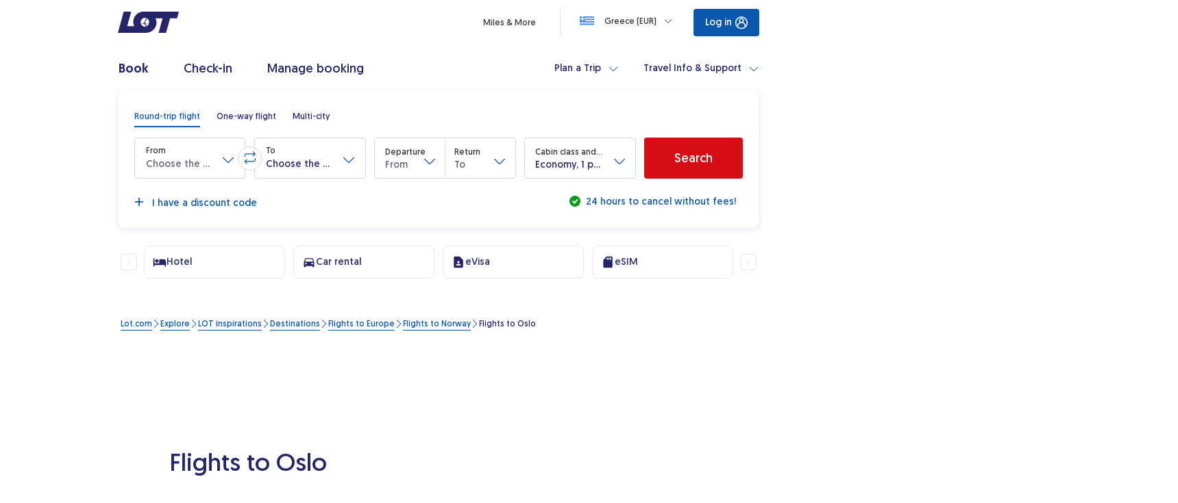

--- FILE ---
content_type: image/svg+xml
request_url: https://www.lot.com/content/dam/lot/lot-com/icons/uslugi-dodatkowe/nowe-ikony/hotel.coreimg.svg/1755001298684/hotel.svg
body_size: 192
content:
<svg width="20" height="20" viewBox="0 0 20 20" fill="none" xmlns="http://www.w3.org/2000/svg">
<g clip-path="url(#clip0_7522_1944)">
<path d="M5.83325 10.8332C7.21658 10.8332 8.33325 9.7165 8.33325 8.33317C8.33325 6.94984 7.21658 5.83317 5.83325 5.83317C4.44992 5.83317 3.33325 6.94984 3.33325 8.33317C3.33325 9.7165 4.44992 10.8332 5.83325 10.8332ZM15.8333 5.83317H10.8333C9.91658 5.83317 9.16658 6.58317 9.16658 7.49984V11.6665H2.49992V4.99984C2.49992 4.5415 2.12492 4.1665 1.66659 4.1665C1.20825 4.1665 0.833252 4.5415 0.833252 4.99984V15.8332C0.833252 16.2915 1.20825 16.6665 1.66659 16.6665C2.12492 16.6665 2.49992 16.2915 2.49992 15.8332V14.1665H17.4999V15.8332C17.4999 16.2915 17.8749 16.6665 18.3333 16.6665C18.7916 16.6665 19.1666 16.2915 19.1666 15.8332V9.1665C19.1666 7.32484 17.6749 5.83317 15.8333 5.83317Z" fill="#252668"/>
</g>
<defs>
<clipPath id="clip0_7522_1944">
<rect width="20" height="20" fill="white"/>
</clipPath>
</defs>
</svg>


--- FILE ---
content_type: application/javascript
request_url: https://www.lot.com/YXtu7k/J52NTW/GoI/M/NAuFNOmCQAY/a1DO6wJVhGVppp3LN5/OBx2NAE/ZkN/gJ08oaCUB
body_size: 177019
content:
(function(){if(typeof Array.prototype.entries!=='function'){Object.defineProperty(Array.prototype,'entries',{value:function(){var index=0;const array=this;return {next:function(){if(index<array.length){return {value:[index,array[index++]],done:false};}else{return {done:true};}},[Symbol.iterator]:function(){return this;}};},writable:true,configurable:true});}}());(function(){th();mtG();hSG();var Lp=function(bp){return -bp;};var KF=function(WZ){var VZ=WZ%4;if(VZ===2)VZ=3;var Fx=42+VZ;var hr;if(Fx===42){hr=function kp(At,wQ){return At*wQ;};}else if(Fx===43){hr=function Cr(TE,rp){return TE+rp;};}else{hr=function m8(fw,fr){return fw-fr;};}return hr;};var jr=function(){Mf=["\x6c\x65\x6e\x67\x74\x68","\x41\x72\x72\x61\x79","\x63\x6f\x6e\x73\x74\x72\x75\x63\x74\x6f\x72","\x6e\x75\x6d\x62\x65\x72"];};var W7=function(cp,nE){return cp in nE;};var EJ=function(){return OQ.apply(this,[Pz,arguments]);};var tw=function(Kr,jx){return Kr<=jx;};function mtG(){Cv=+ ! +[]+! +[]+! +[]+! +[]+! +[]+! +[]+! +[],T5=+ ! +[]+! +[]+! +[],v6=+[],bG=+ ! +[],G6=! +[]+! +[],fL=+ ! +[]+! +[]+! +[]+! +[]+! +[]+! +[],dA=[+ ! +[]]+[+[]]-+ ! +[]-+ ! +[],SG=+ ! +[]+! +[]+! +[]+! +[]+! +[],rM=[+ ! +[]]+[+[]]-[],FD=! +[]+! +[]+! +[]+! +[],jI=[+ ! +[]]+[+[]]-+ ! +[];}var zQ=function(){lU=["\n ","E\t\x3f90)!GZ\t(/= R","(48:RO851) [\x07\f*/5","\x07%88!]\x00","\r1/4#8","< ","=%yM4","/\'$<83i$5l^\x07e\"5","8;8DX\b3)#<",":$6>V^948","\'",";\"","<9>1\"vH5.\x3f","#88\f\x40-238V\x40","9!/f\'\x3f/83aM","^D","c","\x07<#>&","S\x07\'(49&[I",".\'3EB5","C\x3f(\x3f+G","\r)","9!S","6","-#\'\\\r:>+","5[E\n\t\x3f<>*","$3E","D[\r","7#\'\\","f_e<20\"_Z\\fj<6","5W P\'\\ru_(t\"8\"","&_C","\x3fS"," +\\ ",",/>:","7<>62EE\f\"\x3f-\x40<=!8TX>","&8\"*]\x00","%$!%{C\n<15D$*983","G","15 $^I\t",")","$8>[ ","\b9)5","p}","79Z\\5\'\'V","!8\\B>","CRidu","22","\'\x3f4 /GI","\x3f)\rbi","<.)5\"X^",";\x3f>5:CD*\x07%:% !;.87CE","\'^\r/*7t5VXp<8:W<","Q\\","9;Ro","F+#6; R","H","H\b%0) F7-&>:\"","#4+ S","\tDI","w\"\x3fU","\x07&9>52N_\n$8/&S-","M\x3f)-)\f[)80",">)% G","i","883V^3$8>8S","X<","/./\v\"V^$.","AI\f","0\')","B","k^","&(\x3fSH","4\x3f[\r\'>/eTX5","K","Lp0):Z\f","\x07-=",";>&;^_\t\x3f3","*(-8T","4\"8]\r","<*) ","\"^A1\x3f3)","_JZg","\x07&(7=5\\","X\t","(8Q","u7<",":.6; Re=","\x40D\b8","\x3f>W)\'<7Eo>)","B","Q\r+ \b 9EM(#:S!/%:8","-*/1UF\b$\b","\x00","64\"\'A","8RT","\v\t[M\t\x07<8\'\x40\"\'&+ ","-\x3f/1$tC$","/\'","4~p","<1\"cI=88<K:\r)/>&X^;$2<!A","r","O\t","\n#)",";.)1RB/1)-","8\x3f1","\'3YH7#.-)W","O\x07<8(W\r&\".9","02","#)#>","jsya|]7\"(fFPP","%","33Ci53\x3f\']","\'\"81ee",")5>W","(%.8!_7:$)0CI\b-%3/:[\v*78","\b0","*&v 3[I$/5",":\"/54[I","\n;\\!$5","*+&Gx5/","\thH\b&8>W\t$>: 3",":!\"XJ\x07<",",.7 7cE#)-#B","\x002z",",.-=5RC\b538/F\x07&",");+8/qY\b",";.\x3fI46+","=W\f\n.:79Y","k*>+\t","\x07),>","+9>\'[\rh7!1E","uo>.\x07x9$\x07e.>\nh\n+/>21_E\x00<0\"!B;\x3f.\"!OU\x00[aoz\x07D_prp{k","$R_\n>.)","& ","87\":",">;%<_7)\"72S^#","-.8:~H",")$","&.)\x3fSX","8/;$VK","O\x0735 F\r;\"(\x07&RI<\x3f&",": >",";4\'\"sM\n"," /#-W\t>/;&X_95."," /A)89!\"X\\$\t","\'&> $^O;;3*\"[\x00<","758PY\f5.","<$.7>RB"," 3","\x3f+F\"\'\x3f4 /GI5\r","5VX2/",";8:\"","8XB","\"M","\f:\"-1$","m\r*/)= R^<>>++P","6)7G","\x40ak t\rYM&8l-]\rk&","w","c","B_=:+\\","=8GY\x3f)-)","\"","35$RH;\"<5\fG-9","9W\f:\"-1$h_9-8T\x07+",">^.$)9\x00R^\t\x3f3",",=8SC\r832<+w\x00\'9","\v2.$Wh7!1^B\'","*&2:\"h","\x001;4 ","=RU\n5.\x3f","~\n<\r /Kh>&%^CK\x0019)[","\x3f+^!>6","<","/D","-)v>%CC","2RZ\b5-:S","/&W*$#","W\n\r+>/=8P","+5\"_","=\x40",":\n\\\\i\rb){,AK;X7\res6\r\t\n7}vnI*\x07/eG*x=1v\x402\b\x07<\x004X*x>S;(\b\v6j8*y\r!2ta8X7\n-0)\n>gO8*)s *y7!\x40hI*}U3.+x\'7o}*\x00>s:\r\t\n\t%4\x40\"\'c3*-#vm;*\n}U3+\"|[;*5G\b\r\t\nB;\x40xz)\t +=ePm3d*z8*&8>gO8*z\vwJ)\t~*WJ):\nb\\i\rY\'<ePm9=\b\x3f:y)\t\t2\x40m9=\b\x3f:b){,``\f*>\rY\'{,4pz1c#\x07E4[\t\nCmJ*\rg ,<``N*>\rY\'{,D\b;:u$*,\bo\x40i;*6:$*E3+9yoO;*<\v~yE0^,<`e*!*\rs6c\ngvf,%lz\vwJ)\tzt*=-J):\nm\\i\r\\<1vf%%e\r}U3+=\"y;*;\x07~yE0.{,`\f*i\reG[\t\nB;\r\rk/obt\f*)s8&cS;*;1#yE0.{,\f^\f*)s8)cS;*=*xyE0.{,rB\f*>\rY#Yq<O;*:|F)\x00y.}O1\x07\x07\"/u2)&/\'4cH\f\b5-H4Y,%\x3f3\x409:s8&c2\x40m9>;xz)\n\'d5Z\x401>s:\\\b`O;*)s$*\f7>\fda;R\'\rj)\n%\x3f$4Z~\fii\r\fu8(>S;)c|j8X>gK;\'\v )n:o\x40i;*\b>\rY(Zc\ngvv.<,_[\t\x07H2\'e\t8\\\x40\x40s8+d8vjI*\'+GJ),<\f^N*>\rYG*q<oO;*=#yE6\r\t\n`O;*;l\t}U3.+x\'7o}*\x00>s4[\t\n\'x;<7s8%.c}vh*+GJ),<bx*\x07\x3feG,\f<>oO;*<9z~v#)\t\n:M\t*\be([\t\n\'O;*<9z\x07E6\\\t8\\T0X7\t-z$)\bo\x40m;*\b,\x3fs3,!\x3focjI*%/z)\t&;ePm=\t\v9 \x07<gvf\"9&jA^\t\nA\t*\b+e([\t\n\'O;*<9z\x07E6\\\t8\\T0X7\t-z$)\bo\x40m;*\b,\x3fs3,!=<}vbI*+[4Qc,vb)>>\r^^,\'vm9X*\rs< 1vf7%5e\rVF)\t&+=a\x40n<X7v:\t1vfJ:5e\rVF)\t&3=a\x40n<X7,j\t1vf\x3f%e\rVF)\t&#a\x40n<X7_>\t1vf-$e\rVF)\t\'ea\x40n<X7-H\t1vf\x00\n%e\r}U3),<st\f*i\r\x00 ,=<2\x40m31d&*eC*%1v\b=\v$*u$.*\f\r \f`J\"\'c3*,<7Z`\f*\x00:\nes]\\\n-<.\x07H2\'v:\t8r7)s89}vnI*j \x07{,\x00\"\'c3*,<2rd\f*\x00:*E3+)\f\"gK8\x40/x\tY[\t\n\to~X7\v-_4\fb \x40hI*\r6),<`jJ\ni\r\fe(*yb-\x40hI*)\t&jfa\x40hN(6:\r*E3-d7y;)4-\\#\t8vdN*&:\res>\\\t8r7)s<*x8>gO8**E3+:}vhN(&:\r*E3!+\f-5z0\t>\tc3+,<sd\f*\x00:\x07z)\t%\t.O;*>yE1\t\nYO;*<:4<s3)\n\t2\x40m9\n=)p \t4pz1\x07h|-8]\f:Zj1!b)\t\ngK7\'\rZK#,<N\f**\rs$^,<2rk\t*\n $[\t\n%C;/;t8\"\'\ra5\x3f`\n\x07E5c,vz\r\x40\'x,[\t\n\'x;\r\fP[\t\n 2YO;*=5%)\t\noO;*=-%}U3 &.\faz)8!b)\t\n\'K\'_>\t8[j2\x40s(<,$4ZJI**E3+!9`O;)<|-_d8vjI*),<~\n\x07h\"wE7)\t\x3f2\x40m9=:7:z)\t\'`}vnI*=-*\t\ngvf;9s8->c2\x40m91/xz)\t no\x40i;*\b>\r^+Y<`YO;*<}}U3/*\f\r!\f~\"\'\x00s3)\t\n:\fC;*s8\x3f\x3fgvf-%5e\r+C)\t\n}vh*WJ)c\ngvf3:4|s3)\v9S;*;)=yE0.{,\\x\f*)s8\x3f`cS;*;%yE0.{,Md\f*)s8:.c2\x40m9=:\vs8!2\x40m98b/:z)\t #2\x40m9\x3f3)s(n:2pK*\b>\rY*ePm12b5$-Y<\f\r2ta;R\'\rz)\t +a\x40nI*\x00/D)c\n)`O;($-\\<ndo\x40i;*>>\rY-+8\\~H\'Y# \f8[v2\\\'s88\\\\\x3fc>\rYc\n`AK;\'-u4+y\r4YxI*es\" ,<\\}28>>\rY4<gvf>>\r^(%8\\\\\x3f9c>\rYc\n`AK;\'-u4+y\r4YxI*es g8\\_\\\'s8%/oZT\t=9|/q\x3f*,<MjI*\\)\t\'.\x07^N*>\r\fwC\x00,\f11vb2>&b*\t\n<2\x40m9>:z)\t #2\x40m9>xb#c\ngvD\r2\b6g,8v`N*>\r\fwC\x00,\f11vb2>&b*\t\n>oO;*;*})\t ,ea\x40nL\'w7\t:,vM+X7\r*E3++19\"O;*>9\"*E3/,y7!\fpIX7\t_C\x00)2ePm2\bc$-\\ =+2K;\'\v )n:o\x40i;*\b>\r^4 c\ngvv.<,_[\tO;*>=yE6\\\toZ\x3f\\\'s8)\x3foZT\t=9|/q\x3f*,<4\\x+%\rs_ 1vf):5e\r*E3+51vv\t1\x07h\"*u\t8Z\x3f\x40s8)\x3foZb2\b*q\x3f)q<QK;\x40/xz)\v<5Yb8\x07h|wE7)\t\"gvf):5e\r*E3+7gvf):*E3++12\x40m9\b*\x3f:z[\t\n!tu9\r\ry[\t\noO;*>~)\t \x3f=a\x40nL\r\reK[\t\ng7`\tc;)s$\fjJ\tceU3)\t\n73_nX7,f:\to`zI*GJ)-#&\x40m;(\t<\"s3\"+*8vk\"7s8 %4\x40m\x3f*VF)\t&\x3fba\x40n","%K"," ]\r2+1","99SI","99B_","3AI4!\'F0\'&> $^O;$2<!A","85/:\'Q\x3f\'901$eI#)>/F\x07&","8;8YI","\',2:S","\x3f.8 S\r","19(<W","Z_7\n(\t#;Q8\'\"5 %",".","\'f","5EI5 +_<",":\"+$XT-\"2!\v\x40\x00\x07:8","7","ao{","*\">:\"\x40\f8)a=W\'9","\x3fQX","DI\t92\"F),>",">]<.)\x00/GI"];};var NJ=function xT(Cn,O7){'use strict';var XQ=xT;switch(Cn){case LG:{return this;}break;case bA:{return this;}break;case vh:{var DZ=O7[v6];return typeof DZ;}break;case WI:{var fp=O7[v6];var IZ=O7[bG];var ZF=O7[G6];GZ.push(fJ);try{var vx=GZ.length;var wT=Nx(bG);var pS;return pS=mn(jI,[Zw()[xn(dS)].apply(null,[cZ,S7,bt,lw]),SW()[lp(kw)].call(null,TF,dS,dw,Kn,pn,QZ),X8()[dZ(rn)](FQ,cf),fp.call(IZ,ZF)]),GZ.pop(),pS;}catch(Xp){GZ.splice(jT(vx,AF),Infinity,fJ);var vw;return vw=mn(jI,[Zw()[xn(dS)].apply(null,[cZ,IO,bt,S7]),SW()[lp(qU)](zn,pp,BT,S7,NU,Nx(AF)),X8()[dZ(rn)](FQ,cf),Xp]),GZ.pop(),vw;}GZ.pop();}break;case vD:{return this;}break;case VM:{var dn=O7[v6];var gQ=O7[bG];var Qr=O7[G6];GZ.push(M7);dn[gQ]=Qr[gT()[TQ(AF)].apply(null,[XX,S7,TF,BB,kH,XX])];GZ.pop();}break;case kM:{var BN=O7[v6];GZ.push(CC);var rc;return rc=mn(jI,[gT()[TQ(RY)].call(null,IO,Uc,ZY,sX,B4,QZ),BN]),GZ.pop(),rc;}break;case X:{GZ.push(JH);this[M2()[xB(Gq)].call(null,vH,Nx(Nx(v9)),t9,kk)]=Nx(v9);var NV=this[Zw()[xn(PB)].apply(null,[rN,Nx(Nx(v9)),pC,Nx(AF)])][v9][M2()[xB(ck)](fH,ZY,TF,vY)];if(AK(f2(typeof SW()[lp(RY)],'undefined')?SW()[lp(qU)](Yq,pp,SX,S7,Nx(AF),Nx(Nx(AF))):SW()[lp(XX)].apply(null,[N9,lC,VP,GH,bK,fC]),NV[Zw()[xn(dS)].call(null,hH,MB,bt,bB)]))throw NV[X8()[dZ(rn)].call(null,CH,cf)];var W4;return W4=this[X8()[dZ(fl)](jl,QZ)],GZ.pop(),W4;}break;case Ks:{GZ.push(Q4);var DK;return DK=Hk()[gC(Gq)](fB,ml,ZP),GZ.pop(),DK;}break;case Bg:{return this;}break;case ED:{var lV=O7[v6];return typeof lV;}break;case hI:{var fV=O7[v6];return typeof fV;}break;case nL:{var rH=O7[v6];var q3=O7[bG];var V3=O7[G6];GZ.push(Y4);try{var rk=GZ.length;var MX=Nx(bG);var H2;return H2=mn(jI,[Zw()[xn(dS)](Z2,L2,bt,Nx({})),SW()[lp(kw)](ZY,dS,mB,Kn,Nx({}),Kn),X8()[dZ(rn)].apply(null,[HP,cf]),rH.call(q3,V3)]),GZ.pop(),H2;}catch(PV){GZ.splice(jT(rk,AF),Infinity,Y4);var cC;return cC=mn(jI,[Zw()[xn(dS)].call(null,Z2,OX,bt,E3),SW()[lp(qU)](r9,pp,kB,S7,Y9,MB),X8()[dZ(rn)].call(null,HP,cf),PV]),GZ.pop(),cC;}GZ.pop();}break;case Z5:{var dX=O7[v6];GZ.push(TP);var CX;return CX=dX&&EX(SW()[lp(v9)].call(null,QZ,lw,RU,fH,GV,jC),typeof k1[Hk()[gC(L2)].call(null,Z4,cB,GS)])&&AK(dX[Zw()[xn(Uc)](Pn,Gl,fH,Nx(v9))],k1[Hk()[gC(L2)].apply(null,[Nx(Nx(AF)),cB,GS])])&&f2(dX,k1[Hk()[gC(L2)](xc,cB,GS)][Zw()[xn(Kn)](cb,KV,cB,OX)])?AK(typeof Hk()[gC(Xq)],b4([],[][[]]))?Hk()[gC(S7)].apply(null,[Eq,nB,zN]):Hk()[gC(tm)].call(null,Y9,DC,LO):typeof dX,GZ.pop(),CX;}break;case HG:{var EC=O7[v6];var EB=O7[bG];var Um=O7[G6];GZ.push(E2);EC[EB]=Um[gT()[TQ(AF)].apply(null,[pC,S7,Nx({}),BB,UP,c2])];GZ.pop();}break;case G8:{var Fl=O7[v6];var LC=O7[bG];var Wl=O7[G6];return Fl[LC]=Wl;}break;case rs:{var k4=O7[v6];return typeof k4;}break;case l6:{var Ll=O7[v6];var HB=O7[bG];var Ok=O7[G6];return Ll[HB]=Ok;}break;case PG:{var dk=O7[v6];var B3;GZ.push(Sl);return B3=mn(jI,[gT()[TQ(RY)].apply(null,[Gq,Uc,KV,sX,wH,vH]),dk]),GZ.pop(),B3;}break;case GD:{return this;}break;case SG:{var TN=O7[v6];var YX;GZ.push(pV);return YX=TN&&EX(SW()[lp(v9)].apply(null,[ck,lw,mO,fH,w9,RE]),typeof k1[Hk()[gC(L2)](Nx(Nx({})),cB,lE)])&&AK(TN[AK(typeof Zw()[xn(sq)],b4([],[][[]]))?Zw()[xn(VX)].call(null,Bk,XC,Dl,Nx({})):Zw()[xn(Uc)](Ln,Nx(Nx(v9)),fH,Nx(Nx(v9)))],k1[f2(typeof Hk()[gC(Wk)],b4([],[][[]]))?Hk()[gC(L2)](pn,cB,lE):Hk()[gC(S7)](Uc,E3,vq)])&&f2(TN,k1[f2(typeof Hk()[gC(Ac)],b4([],[][[]]))?Hk()[gC(L2)].call(null,bK,cB,lE):Hk()[gC(S7)](L2,VH,p3)][Zw()[xn(Kn)](DO,zn,cB,Nx(v9))])?Hk()[gC(tm)](d4,DC,fQ):typeof TN,GZ.pop(),YX;}break;case Rz:{return this;}break;case rM:{var nY=O7[v6];GZ.push(H9);var qq=k1[Hk()[gC(Mk)](Nx(AF),RE,cw)](nY);var Rk=[];for(var HX in qq)Rk[X8()[dZ(RY)](Cm,m4)](HX);Rk[X8()[dZ(ck)](rB,vC)]();var WX;return WX=function MC(){GZ.push(VN);for(;Rk[Zw()[xn(v9)](bE,KV,DV,cB)];){var dY=Rk[f2(typeof M2()[xB(ck)],'undefined')?M2()[xB(Mq)].call(null,AF,E3,bt,YU):M2()[xB(Dc)](GV,TF,OC,K9)]();if(W7(dY,qq)){var t3;return MC[gT()[TQ(AF)].call(null,PB,S7,Nx(Nx(v9)),BB,zm,cf)]=dY,MC[M2()[xB(Gq)](L2,Tq,t9,XH)]=Nx(AF),GZ.pop(),t3=MC,t3;}}MC[M2()[xB(Gq)](Uc,r9,t9,XH)]=Nx(v9);var mC;return GZ.pop(),mC=MC,mC;},GZ.pop(),WX;}break;case HD:{var HN=O7[v6];return typeof HN;}break;case qI:{var fN=O7[v6];var Sq;GZ.push(zq);return Sq=fN&&EX(f2(typeof SW()[lp(RY)],b4(M2()[xB(Uc)](PC,TF,Zk,ZX),[][[]]))?SW()[lp(v9)](L2,lw,j3,fH,RY,OX):SW()[lp(XX)](pn,Sc,KE,OH,VX,GV),typeof k1[AK(typeof Hk()[gC(kY)],b4('',[][[]]))?Hk()[gC(S7)](GV,F2,Aq):Hk()[gC(L2)](lw,cB,DT)])&&AK(fN[Zw()[xn(Uc)](dq,Eq,fH,Nx(Nx(AF)))],k1[AK(typeof Hk()[gC(Uc)],b4([],[][[]]))?Hk()[gC(S7)](Nx(Nx(v9)),mV,I2):Hk()[gC(L2)](Nx([]),cB,DT)])&&f2(fN,k1[Hk()[gC(L2)].call(null,QZ,cB,DT)][f2(typeof Zw()[xn(lK)],b4('',[][[]]))?Zw()[xn(Kn)](fk,Pl,cB,d4):Zw()[xn(VX)].call(null,fP,sq,DC,XC)])?Hk()[gC(tm)](rX,DC,WN):typeof fN,GZ.pop(),Sq;}break;case MI:{var Zm=O7[v6];GZ.push(Yl);var dK;return dK=Zm&&EX(AK(typeof SW()[lp(XX)],b4([],[][[]]))?SW()[lp(XX)](VV,EP,HV,QY,N4,lw):SW()[lp(v9)](Gq,lw,kH,fH,DN,Z9),typeof k1[AK(typeof Hk()[gC(dS)],'undefined')?Hk()[gC(S7)].apply(null,[Nx([]),pm,M3]):Hk()[gC(L2)](jX,cB,Uw)])&&AK(Zm[Zw()[xn(Uc)].apply(null,[c9,vC,fH,qX])],k1[Hk()[gC(L2)](I9,cB,Uw)])&&f2(Zm,k1[Hk()[gC(L2)].call(null,Nx(Nx([])),cB,Uw)][Zw()[xn(Kn)].apply(null,[JJ,Bq,cB,lK])])?Hk()[gC(tm)](c2,DC,xE):typeof Zm,GZ.pop(),dK;}break;case G6:{var nc;GZ.push(sY);return nc=Hk()[gC(Gq)](Nx(AF),ml,G3),GZ.pop(),nc;}break;case Vs:{var JP=O7[v6];GZ.push(Uq);var K2;return K2=JP&&EX(SW()[lp(v9)](Uc,lw,U4,fH,vH,Nx(Nx([]))),typeof k1[Hk()[gC(L2)](vH,cB,TT)])&&AK(JP[Zw()[xn(Uc)].call(null,GJ,zq,fH,lw)],k1[Hk()[gC(L2)].apply(null,[DV,cB,TT])])&&f2(JP,k1[Hk()[gC(L2)](RE,cB,TT)][Zw()[xn(Kn)](JW,VV,cB,VX)])?Hk()[gC(tm)](Gl,DC,sp):typeof JP,GZ.pop(),K2;}break;}};var Rm=function SV(rl,jq){'use strict';var B2=SV;switch(rl){case Os:{var x4=jq[v6];GZ.push(Dk);var Em=k1[f2(typeof Hk()[gC(OX)],b4([],[][[]]))?Hk()[gC(Mk)](Nx(Nx([])),RE,TT):Hk()[gC(S7)](rn,RN,RX)](x4);var W3=[];for(var kq in Em)W3[X8()[dZ(RY)].call(null,vQ,m4)](kq);W3[X8()[dZ(ck)](cW,vC)]();var EV;return EV=function nH(){GZ.push(JC);for(;W3[Zw()[xn(v9)].apply(null,[NS,cf,DV,ck])];){var dV=W3[M2()[xB(Mq)](nl,Nx(Nx(AF)),bt,lF)]();if(W7(dV,Em)){var KH;return nH[gT()[TQ(AF)](Nx(Nx(AF)),S7,rn,BB,x9,KV)]=dV,nH[M2()[xB(Gq)](Nx({}),S7,t9,N3)]=Nx(AF),GZ.pop(),KH=nH,KH;}}nH[M2()[xB(Gq)].call(null,rn,m4,t9,N3)]=Nx(Ds[X8()[dZ(pn)](EU,Tk)]());var zK;return GZ.pop(),zK=nH,zK;},GZ.pop(),EV;}break;case LG:{GZ.push(KP);this[M2()[xB(Gq)](VV,fC,t9,PE)]=Nx(v9);var xm=this[Zw()[xn(PB)](br,RN,pC,S9)][VB[qU]][M2()[xB(ck)].call(null,Yq,Nx({}),TF,EZ)];if(AK(SW()[lp(qU)](v9,pp,sB,S7,lw,xc),xm[Zw()[xn(dS)](HY,bK,bt,r9)]))throw xm[X8()[dZ(rn)](tC,cf)];var nq;return nq=this[X8()[dZ(fl)].apply(null,[D9,QZ])],GZ.pop(),nq;}break;case Cv:{var m2=jq[v6];GZ.push(N9);var Ak;return Ak=m2&&EX(SW()[lp(v9)].call(null,qU,lw,YC,fH,ck,v9),typeof k1[Hk()[gC(L2)](XX,cB,pW)])&&AK(m2[Zw()[xn(Uc)].apply(null,[Jk,C9,fH,fB])],k1[Hk()[gC(L2)].apply(null,[PB,cB,pW])])&&f2(m2,k1[Hk()[gC(L2)](AC,cB,pW)][Zw()[xn(Kn)](WK,Nx(Nx(AF)),cB,gl)])?Hk()[gC(tm)](vH,DC,lN):typeof m2,GZ.pop(),Ak;}break;case lv:{var Ml=jq[v6];return typeof Ml;}break;case X:{var bk=jq[v6];var Yk=jq[bG];var qK=jq[G6];GZ.push(Wc);bk[Yk]=qK[AK(typeof gT()[TQ(E3)],'undefined')?gT()[TQ(sq)](Nx({}),zm,lK,Xm,Qm,pq):gT()[TQ(AF)](nl,S7,Kn,BB,YS,Mk)];GZ.pop();}break;case hg:{var Ul=jq[v6];var f9=jq[bG];var KN=jq[G6];return Ul[f9]=KN;}break;case fL:{var wK=jq[v6];var F3=jq[bG];var IK=jq[G6];GZ.push(GV);try{var Kq=GZ.length;var zk=Nx(bG);var cE;return cE=mn(jI,[Zw()[xn(dS)](bC,Nx(v9),bt,TF),SW()[lp(kw)](Tk,dS,NY,Kn,hm,Sc),X8()[dZ(rn)].call(null,w2,cf),wK.call(F3,IK)]),GZ.pop(),cE;}catch(FH){GZ.splice(jT(Kq,AF),Infinity,GV);var J9;return J9=mn(jI,[f2(typeof Zw()[xn(m4)],'undefined')?Zw()[xn(dS)](bC,Z9,bt,Wk):Zw()[xn(VX)](S2,Nx([]),qk,Nx(AF)),AK(typeof SW()[lp(Xq)],b4(M2()[xB(Uc)].apply(null,[Nx({}),Nx(AF),Zk,qV]),[][[]]))?SW()[lp(XX)].call(null,tm,gX,CB,fB,jC,Gq):SW()[lp(qU)](lw,pp,D3,S7,SY,cB),f2(typeof X8()[dZ(jN)],b4([],[][[]]))?X8()[dZ(rn)].apply(null,[w2,cf]):X8()[dZ(AF)](UV,mP),FH]),GZ.pop(),J9;}GZ.pop();}break;case tj:{return this;}break;case bG:{var qB=jq[v6];var cK;GZ.push(w4);return cK=mn(jI,[gT()[TQ(RY)](Nx(AF),Uc,Z4,sX,dN,qU),qB]),GZ.pop(),cK;}break;case VM:{return this;}break;case QM:{return this;}break;case Jz:{var IP;GZ.push(GX);return IP=AK(typeof Hk()[gC(v9)],b4([],[][[]]))?Hk()[gC(S7)](Ac,h9,jK):Hk()[gC(Gq)](Nx({}),ml,JK),GZ.pop(),IP;}break;case Ph:{var kK=jq[v6];GZ.push(hY);var Dm=k1[Hk()[gC(Mk)](qX,RE,lJ)](kK);var Vm=[];for(var tX in Dm)Vm[AK(typeof X8()[dZ(fB)],b4('',[][[]]))?X8()[dZ(AF)](bV,S7):X8()[dZ(RY)].apply(null,[Ym,m4])](tX);Vm[X8()[dZ(ck)](F9,vC)]();var MP;return MP=function vm(){GZ.push(LV);for(;Vm[Zw()[xn(v9)].call(null,QF,QV,DV,ZY)];){var IN=Vm[AK(typeof M2()[xB(tm)],b4([],[][[]]))?M2()[xB(Dc)](Gq,MB,Gc,CC):M2()[xB(Mq)].apply(null,[Nx([]),MB,bt,Hr])]();if(W7(IN,Dm)){var I4;return vm[gT()[TQ(AF)].apply(null,[Nx({}),S7,S7,BB,Ix,Mq])]=IN,vm[M2()[xB(Gq)](Gq,hm,t9,jW)]=Nx(AF),GZ.pop(),I4=vm,I4;}}vm[M2()[xB(Gq)](cB,DN,t9,jW)]=Nx(v9);var lq;return GZ.pop(),lq=vm,lq;},GZ.pop(),MP;}break;case kD:{GZ.push(IY);this[M2()[xB(Gq)](PB,qX,t9,BT)]=Nx(v9);var Vl=this[Zw()[xn(PB)].apply(null,[YE,Bq,pC,fH])][v9][M2()[xB(ck)].call(null,VV,c2,TF,DP)];if(AK(f2(typeof SW()[lp(ZY)],b4(M2()[xB(Uc)](RN,DN,Zk,PY),[][[]]))?SW()[lp(qU)](Z4,pp,C4,S7,v9,Nx(Nx([]))):SW()[lp(XX)](Mq,QV,l9,Am,DV,Mq),Vl[Zw()[xn(dS)](TV,nl,bt,hm)]))throw Vl[AK(typeof X8()[dZ(N9)],b4('',[][[]]))?X8()[dZ(AF)].call(null,Ic,PH):X8()[dZ(rn)](G9,cf)];var mk;return mk=this[X8()[dZ(fl)](rB,QZ)],GZ.pop(),mk;}break;case sg:{var I3=jq[v6];GZ.push(HY);var nK;return nK=I3&&EX(SW()[lp(v9)](fl,lw,ff,fH,Nx({}),UB),typeof k1[Hk()[gC(L2)].call(null,UB,cB,Nt)])&&AK(I3[Zw()[xn(Uc)](Un,Nx([]),fH,Eq)],k1[Hk()[gC(L2)](DN,cB,Nt)])&&f2(I3,k1[Hk()[gC(L2)].apply(null,[rn,cB,Nt])][AK(typeof Zw()[xn(Mk)],b4('',[][[]]))?Zw()[xn(VX)](c9,IO,Mc,S9):Zw()[xn(Kn)].call(null,wp,t9,cB,Nx(Nx([])))])?AK(typeof Hk()[gC(Mk)],b4([],[][[]]))?Hk()[gC(S7)](Nx(Nx({})),CP,vk):Hk()[gC(tm)](PB,DC,wf):typeof I3,GZ.pop(),nK;}break;case U:{var X4=jq[v6];return typeof X4;}break;case Rh:{var LN=jq[v6];var tl=jq[bG];var km=jq[G6];GZ.push(cf);LN[tl]=km[gT()[TQ(AF)](Wk,S7,Dc,BB,Lm,hm)];GZ.pop();}break;case Tv:{var cP=jq[v6];var YV=jq[bG];var l2=jq[G6];return cP[YV]=l2;}break;case G1:{var vX=jq[v6];var IB=jq[bG];var vV=jq[G6];GZ.push(Zk);try{var FP=GZ.length;var X2=Nx({});var sH;return sH=mn(jI,[Zw()[xn(dS)].apply(null,[SH,NU,bt,Nx({})]),f2(typeof SW()[lp(DV)],b4(M2()[xB(Uc)](lw,gl,Zk,p9),[][[]]))?SW()[lp(kw)](jc,dS,E4,Kn,Gq,DN):SW()[lp(XX)](XX,nV,q9,rm,Nx(AF),VX),X8()[dZ(rn)].apply(null,[n3,cf]),vX.call(IB,vV)]),GZ.pop(),sH;}catch(hq){GZ.splice(jT(FP,AF),Infinity,Zk);var HH;return HH=mn(jI,[Zw()[xn(dS)](SH,dS,bt,Nx(Nx({}))),AK(typeof SW()[lp(XX)],'undefined')?SW()[lp(XX)].call(null,Pl,v4,mB,FY,gl,r9):SW()[lp(qU)](S9,pp,b9,S7,cf,cf),X8()[dZ(rn)].call(null,n3,cf),hq]),GZ.pop(),HH;}GZ.pop();}break;case BG:{return this;}break;case O6:{var WC=jq[v6];var QP;GZ.push(ZB);return QP=mn(jI,[gT()[TQ(RY)](Tq,Uc,Nx({}),sX,nX,DN),WC]),GZ.pop(),QP;}break;case l5:{return this;}break;case xM:{return this;}break;case mA:{var Cl;GZ.push(Xm);return Cl=f2(typeof Hk()[gC(d4)],b4('',[][[]]))?Hk()[gC(Gq)](RE,ml,r3):Hk()[gC(S7)](Nx([]),jV,rm),GZ.pop(),Cl;}break;case zz:{var S4=jq[v6];GZ.push(UP);var Pk=k1[AK(typeof Hk()[gC(c4)],'undefined')?Hk()[gC(S7)](cm,gP,bK):Hk()[gC(Mk)].apply(null,[kN,RE,z7])](S4);var SC=[];for(var gY in Pk)SC[X8()[dZ(RY)].call(null,DF,m4)](gY);SC[X8()[dZ(ck)].apply(null,[Zr,vC])]();var Gm;return Gm=function bP(){GZ.push(dP);for(;SC[Zw()[xn(v9)](XT,QZ,DV,Tq)];){var xH=SC[AK(typeof M2()[xB(ZY)],b4([],[][[]]))?M2()[xB(Dc)].call(null,r9,XC,R9,tV):M2()[xB(Mq)](kw,Nx(Nx(v9)),bt,Ln)]();if(W7(xH,Pk)){var lm;return bP[f2(typeof gT()[TQ(dS)],b4(M2()[xB(Uc)].call(null,AF,bB,Zk,OB),[][[]]))?gT()[TQ(AF)].apply(null,[Nx({}),S7,pn,BB,BK,lK]):gT()[TQ(sq)](Nx(Nx(v9)),cl,rX,KV,r3,Tk)]=xH,bP[M2()[xB(Gq)](Bq,Gl,t9,Op)]=Nx(VB[Xq]),GZ.pop(),lm=bP,lm;}}bP[M2()[xB(Gq)].call(null,kN,r9,t9,Op)]=Nx(v9);var U9;return GZ.pop(),U9=bP,U9;},GZ.pop(),Gm;}break;case H6:{GZ.push(KE);this[M2()[xB(Gq)](Nx(AF),Gl,t9,sV)]=Nx(v9);var kl=this[Zw()[xn(PB)].apply(null,[jF,t9,pC,jc])][v9][M2()[xB(ck)].call(null,Ac,DN,TF,Cf)];if(AK(SW()[lp(qU)](fH,pp,W2,S7,Nx(Nx(AF)),lK),kl[Zw()[xn(dS)].call(null,F9,lK,bt,XC)]))throw kl[X8()[dZ(rn)](ql,cf)];var xP;return xP=this[X8()[dZ(fl)].call(null,sC,QZ)],GZ.pop(),xP;}break;case wj:{var R4=jq[v6];var Hl=jq[bG];var bX;var mm;var cN;GZ.push(S3);var wC;var Zq=M2()[xB(gl)].apply(null,[Nx(Nx(AF)),RN,RE,mt]);var CV=R4[M2()[xB(dS)].call(null,bK,cf,LX,cq)](Zq);for(wC=v9;TH(wC,CV[Zw()[xn(v9)](IT,Nx({}),DV,Nx(Nx([])))]);wC++){bX=C3(YP(J4(Hl,VB[AF]),VB[Kn]),CV[Zw()[xn(v9)].apply(null,[IT,sm,DV,Nx(Nx(v9))])]);Hl*=VB[sq];Hl&=Ds[Hk()[gC(rX)](XC,YY,pJ)]();Hl+=Ds[Hk()[gC(d4)](Nx(Nx(AF)),XC,Px)]();Hl&=VB[S7];mm=C3(YP(J4(Hl,fH),VB[Kn]),CV[AK(typeof Zw()[xn(L2)],'undefined')?Zw()[xn(VX)].apply(null,[l9,Nx({}),TY,fC]):Zw()[xn(v9)](IT,vC,DV,tm)]);Hl*=VB[sq];Hl&=VB[Uc];Hl+=VB[Dc];Hl&=VB[S7];cN=CV[bX];CV[bX]=CV[mm];CV[mm]=cN;}var WY;return WY=CV[Zw()[xn(qU)].call(null,ct,Y9,XB,RE)](Zq),GZ.pop(),WY;}break;case T6:{var IH=jq[v6];GZ.push(MK);if(f2(typeof IH,X8()[dZ(kw)].call(null,d7,XX))){var Q9;return Q9=M2()[xB(Uc)].call(null,bK,Yq,Zk,HC),GZ.pop(),Q9;}var AH;return AH=IH[M2()[xB(qX)].call(null,RY,gl,Gc,p4)](new (k1[SW()[lp(Ac)](kw,Lc,KK,Kn,Z9,XC)])(Zw()[xn(pn)](V2,TF,Ol,pn),Zw()[xn(fl)](Zx,Nx(Nx({})),O3,MB)),Hk()[gC(ck)](vC,zN,OO))[M2()[xB(qX)](lK,Nx(Nx(AF)),Gc,p4)](new (k1[SW()[lp(Ac)].call(null,fl,Lc,KK,Kn,Nx(Nx({})),UB)])(X8()[dZ(Wk)](qt,VV),Zw()[xn(fl)].apply(null,[Zx,Xq,O3,dS])),AK(typeof ZN()[UY(kw)],b4(M2()[xB(Uc)].apply(null,[vH,I9,Zk,HC]),[][[]]))?ZN()[UY(Xq)].call(null,Qk,pn,Zl,Z4,R9,OX):ZN()[UY(bK)](GK,pC,sX,Wk,Xq,c4))[M2()[xB(qX)](MB,RY,Gc,p4)](new (k1[SW()[lp(Ac)](fB,Lc,KK,Kn,Bq,m4)])(X8()[dZ(Pq)].call(null,g4,Gk),AK(typeof Zw()[xn(RY)],b4('',[][[]]))?Zw()[xn(VX)](M7,tm,zX,Mq):Zw()[xn(fl)].apply(null,[Zx,zn,O3,Nx(Nx([]))])),f2(typeof Hk()[gC(kw)],b4([],[][[]]))?Hk()[gC(AC)].call(null,Sc,RY,Y3):Hk()[gC(S7)].call(null,lK,V4,rq))[M2()[xB(qX)](DN,lK,Gc,p4)](new (k1[SW()[lp(Ac)](Z4,Lc,KK,Kn,Nx(Nx(v9)),Nx(AF))])(Jq()[lH(Kn)](XB,Pq,Dc,Kn,T4),AK(typeof Zw()[xn(VX)],b4('',[][[]]))?Zw()[xn(VX)](Q4,Nx(Nx(AF)),VH,XB):Zw()[xn(fl)](Zx,fl,O3,qU)),AK(typeof Zw()[xn(E3)],'undefined')?Zw()[xn(VX)](R9,Z4,x3,d4):Zw()[xn(Mq)](rT,Pq,MN,IX))[AK(typeof M2()[xB(sq)],b4('',[][[]]))?M2()[xB(Dc)](Nx({}),ZY,AY,Eq):M2()[xB(qX)](sm,Xq,Gc,p4)](new (k1[AK(typeof SW()[lp(d4)],b4(M2()[xB(Uc)](C9,AC,Zk,HC),[][[]]))?SW()[lp(XX)].call(null,Wk,zq,g3,nP,zq,Gq):SW()[lp(Ac)](RY,Lc,KK,Kn,Nx(AF),MB)])(AK(typeof Hk()[gC(zn)],'undefined')?Hk()[gC(S7)](Z4,w9,s4):Hk()[gC(pn)](Z4,NC,wn),Zw()[xn(fl)](Zx,Nx([]),O3,AC)),Zw()[xn(Wk)].apply(null,[JQ,Nx(Nx({})),c2,Wk]))[M2()[xB(qX)](qU,Wk,Gc,p4)](new (k1[SW()[lp(Ac)](fH,Lc,KK,Kn,PB,TF)])(Hk()[gC(fl)](kN,rX,MJ),AK(typeof Zw()[xn(Kn)],'undefined')?Zw()[xn(VX)](Dk,kw,EH,Nx(v9)):Zw()[xn(fl)](Zx,Kn,O3,Nx(AF))),Hk()[gC(Mq)](bK,S9,Yn))[M2()[xB(qX)].apply(null,[t9,Xq,Gc,p4])](new (k1[SW()[lp(Ac)].apply(null,[AF,Lc,KK,Kn,C9,lw])])(M2()[xB(Pl)].apply(null,[Pl,Nx(Nx({})),PB,vW]),Zw()[xn(fl)].call(null,Zx,Yq,O3,IO)),Zw()[xn(Pq)](AS,w9,IO,vH))[M2()[xB(qX)](Nx(Nx(v9)),Nx(Nx({})),Gc,p4)](new (k1[SW()[lp(Ac)].call(null,Bq,Lc,KK,Kn,KV,Y9)])(M2()[xB(UB)].apply(null,[Nx([]),bB,LB,T4]),Zw()[xn(fl)].apply(null,[Zx,N9,O3,Eq])),X8()[dZ(qX)].apply(null,[mr,nV]))[SW()[lp(zn)](UB,LY,Xl,S7,QV,Nx(AF))](v9,Gc),GZ.pop(),AH;}break;}};var s9=function(TC){if(TC===undefined||TC==null){return 0;}var Nm=TC["toLowerCase"]()["replace"](/[^a-z]+/gi,'');return Nm["length"];};var Z3=function(){return OQ.apply(this,[QM,arguments]);};var LK=function(xl){var AX=['text','search','url','email','tel','number'];xl=xl["toLowerCase"]();if(AX["indexOf"](xl)!==-1)return 0;else if(xl==='password')return 1;else return 2;};var AK=function(Kk,Vk){return Kk===Vk;};var DY=function(){GZ=(Ds.sjs_se_global_subkey?Ds.sjs_se_global_subkey.push(HE):Ds.sjs_se_global_subkey=[HE])&&Ds.sjs_se_global_subkey;};var zV=function(UC,wV){return UC/wV;};var BP=function(xC,EY){return xC^EY;};var fY=function(){jB=["\x61\x70\x70\x6c\x79","\x66\x72\x6f\x6d\x43\x68\x61\x72\x43\x6f\x64\x65","\x53\x74\x72\x69\x6e\x67","\x63\x68\x61\x72\x43\x6f\x64\x65\x41\x74"];};var zP=function(Iq){var LP=Iq[0]-Iq[1];var RB=Iq[2]-Iq[3];var A4=Iq[4]-Iq[5];var qE=k1["Math"]["sqrt"](LP*LP+RB*RB+A4*A4);return k1["Math"]["floor"](qE);};var p2=function(Vq){if(Vq==null)return -1;try{var f4=0;for(var Sk=0;Sk<Vq["length"];Sk++){var AB=Vq["charCodeAt"](Sk);if(AB<128){f4=f4+AB;}}return f4;}catch(Wq){return -2;}};var hX=function(zY){var qm='';for(var Wm=0;Wm<zY["length"];Wm++){qm+=zY[Wm]["toString"](16)["length"]===2?zY[Wm]["toString"](16):"0"["concat"](zY[Wm]["toString"](16));}return qm;};var j4=function(){return ["\x6c\x65\x6e\x67\x74\x68","\x41\x72\x72\x61\x79","\x63\x6f\x6e\x73\x74\x72\x75\x63\x74\x6f\x72","\x6e\x75\x6d\x62\x65\x72"];};var f2=function(Mm,wl){return Mm!==wl;};var Nx=function(x2){return !x2;};var l3=function(pH,OY){return pH[jB[sq]](OY);};var Ql=function(gV,lY){return gV|lY;};var J4=function(Fc,z4){return Fc>>z4;};var b4=function(hB,DH){return hB+DH;};var M4=function(){return k1["Math"]["floor"](k1["Math"]["random"]()*100000+10000);};var k2=function(){return ["\r/8A(\'\'.R.\t","(","\x07#","14:7;(=\x40","(9g3+\" $\n(","\f;;.\n(\\","","\f\f\x3f5,","\x07-]","4(0V\b\f\"\n(","/G7\n","\"<$)\x403(",")","<&>A","1%9]\x07","","\r5_%","5!&=V\x07+9",",>","80%/[","p","89A\x007\b=;\x009A",".\n \"=","3%8(A","\b4V5+\"\"3G=","(.","9Q2","\x075\x40\r.& 2\x40","C,\v\b\v>&\n(","J\x3f\n\"+ ([",";*V-","ce<sY+Kjw>sS-j<ii,T!CVp","\b/99];\n\b\x3f","\f!\',\'9]*","`.S",".\'$2G","5c1\f:&3P-\f","\r3A3\x3f","\x3fG23\b4","P+\x3f+","Px\v\b#!&W*P","8\t",")=*1V*5)7",")7\x07\n1V","\x40*, 7&(","/","-H]","*\f","^-\v\f*7",";\f",";V\n\x00((&9|8\v\b9","!=\n(V","a*xZf",")\x3f,","\b3]7\n\x00",";\t( ,n","R","%6(6.X,","#< \'\x3f",">%=*\x00+R\x00;X\v\" i/5A=\f\x3f",".\\1!","9=>,;=J%;\v$=\'","$!\n\n,G,>8\"9.G:+*<(\x07","\t","$=-","\x3f\n\n","=\f\f4#\f"," \x3f\n0","\"-","\\","$!1V+\f^\f1=*V","\n*R2/)&!",";\f,9&;>F;","&7V:#","\b[~( (3AV:\b>r\'(,$6,K=Q","+$>,99R;\n","5,G,8&,","+\v\b\x3f-","\x07\'+|c+\x40$<","/V((&7V","toM9","X>r\'(*,0%",">%3;\f\\0\fM &/V~(85d2","%;"," \r.^7*\f",")w","5,_39!\vR;","29\'9K98","+\v","(\x070","9_39-\x3f%C","5,R*4","\b9;(\\\'\b\b4",":!%","a4*Q","\n","R.5#=;=9A7","=.^",">\"%\n%}3","\r~#,& 91\br4","*9R;*\b>7=85T\x3f9$\x3f,)G",">\"(2","\b8P)\x3f\"&\n/]\x3fO[=4*1^82\f ;\n%","1!$<,",",&i9D>\x3f\t!7;E`P3\b97-U|h-X\f=\"%","S",";V\f\x3f&+=G\"7\b>&(,","\x3f%C\n\" ","<<>V#&",",9A*\v\'\'\b(Z0","8\\\r\"\x3f(5\\","\x3f","r","/9E=\"\x3f;,(R7\b$,(","=P","5,qR7","e(","(4A3MK\nZ)","9,\\;","4",".W","}\t1;\f2=3;\n1\x40I*(o",":\r\x00 +","(!=","}","\x3f\f#1.V-#\x00,)_",".P1","\x3f\b!;*\n(Z0W\x07,$(\x3fA.\f","*7=;=A3( ","\b\f>!>.W",":[l\x00",".\r_7\'9A,","80:\b.Z;","g5\b\x3f&2V*#","1;\b\x3f3=.-X\f! ,\n8JV,\r#;\'\f","Z-OW","/[;\x3f\f*7;","/8,\b(","\b\"6<\b(`<",";:*.A\'","\'(0-5E,\'2.:;",":\x00\f\'=1R7=\'.\\2","T*;#&,(",".\f94&1","+;\'\n0_",",\b5&\f\x3f\\;\n","emL","~\'2\t","5 9]","56","9\b9\x07S&\'%","7\t(*,q","\r.\\","-V"," 7\x3f\x07","\x00\"\':\\\x00;<\f93",">","-/","}D",".: 9P+\n\b","_9=(L|U7\b)hi\x3f4VV-\f$<.K(\\V<M(<*8V~#&(2\x40V=\f\x3f3*9A~9! 98X%7i\'=G0IM\x3f3\'\f9","\b93",";\t( ,","7P","-0\b,\"&V:79","\x00311F~\f!>i(R5X$(,K9K;\t(6","<9\x07","&0V0",")","C9\v\"1<","[*\bw","1o",";\f8>===_;","\t(>=\n","%\r{,\n\x3f","\b(A","\r)_\b>;&Z*","p09r*2E,\fM8<-:Z;M\" i)_~\fm=+9P","(\\%*\n#5\n;","\f>>\fA.9+","\b(\x3f","%,\t\x3f0",":5U","/V-\t3=\n",".v5\n"," 7=3W","$","\b0V,, 7&(","<(\fV3","\f#5<\n;V",",r\x07)T[7Mr/.89=r\v3D;\n","6,5Ps+=","2\"%\n%D79\r\t5]7\n\r","9&9Q","9= \b9\x40","\n\b)\'*",";\f8>=","|8\v\x3f7,R(","9\b7\'9A,",".","5K2<\b=&!","+)&(w*",">c|[","9\x07)T0\v9(!=","B;\n","\b!7.\n(V/7)","\n=\'{=9]1\n","\x00KF","9Q7\f*(&\n1V\x3f","\x3f","(87:",".\v","8","C-\f\b","*\n2E-",";.71\\\'","\"&0","M)v","&/G+\" ","\n/D","b}"];};var Ik=function(){TB=["\x6c\x65\x6e\x67\x74\x68","\x41\x72\x72\x61\x79","\x63\x6f\x6e\x73\x74\x72\x75\x63\x74\x6f\x72","\x6e\x75\x6d\x62\x65\x72"];};var SP=function(){return OQ.apply(this,[dh,arguments]);};function th(){Ds=new Object();if(typeof window!==[]+[][[]]){k1=window;}else if(typeof global!==''+[][[]]){k1=global;}else{k1=this;}}var WB=function(BY){return void BY;};var WV=function(k3){try{if(k3!=null&&!k1["isNaN"](k3)){var tk=k1["parseFloat"](k3);if(!k1["isNaN"](tk)){return tk["toFixed"](2);}}}catch(SK){}return -1;};var lP=function(A2){return +A2;};var DB=function(qY){return ~qY;};var jT=function(vl,OK){return vl-OK;};var NP=function(){H3=["\x6c\x65\x6e\x67\x74\x68","\x41\x72\x72\x61\x79","\x63\x6f\x6e\x73\x74\x72\x75\x63\x74\x6f\x72","\x6e\x75\x6d\x62\x65\x72"];};var ZC=function(RV){var tY=1;var vP=[];var Y2=k1["Math"]["sqrt"](RV);while(tY<=Y2&&vP["length"]<6){if(RV%tY===0){if(RV/tY===tY){vP["push"](tY);}else{vP["push"](tY,RV/tY);}}tY=tY+1;}return vP;};var gK=function(j2){var wY=0;for(var Tc=0;Tc<j2["length"];Tc++){wY=wY+j2["charCodeAt"](Tc);}return wY;};var v3=function(){return mH.apply(this,[q8,arguments]);};var mH=function n2(Ek,wX){var WH=n2;do{switch(Ek){case MG:{Ek=qs;var Bm=lU[FV];var jY=jT(Bm.length,AF);if(lX(jY,v9)){do{var OP=C3(jT(b4(jY,WP),GZ[jT(GZ.length,AF)]),jm.length);var FN=l3(Bm,jY);var X9=l3(jm,OP);U2+=OQ(IG,[YP(Ql(DB(FN),DB(X9)),Ql(FN,X9))]);jY--;}while(lX(jY,v9));}}break;case qs:{return OQ(YD,[U2]);}break;case vh:{var WP=wX[v6];var FB=wX[bG];var FV=wX[G6];Ek=MG;var wc=wX[T5];var jm=lU[vC];var U2=b4([],[]);}break;case r1:{if(lX(V9,v9)){do{pK+=AP[V9];V9--;}while(lX(V9,v9));}return pK;}break;case c6:{Ek=lh;return YH;}break;case hg:{var Bl=wX[v6];var EK=b4([],[]);for(var RC=jT(Bl.length,AF);lX(RC,v9);RC--){EK+=Bl[RC];}return EK;}break;case nG:{Ek=lh;for(var zB=v9;TH(zB,pN[t4[v9]]);++zB){Jq()[pN[zB]]=Nx(jT(zB,rX))?function(){Qc=[];n2.call(this,q8,[pN]);return '';}:function(){var Nl=pN[zB];var n9=Jq()[Nl];return function(Zc,gm,Fm,Q3,l4){if(AK(arguments.length,v9)){return n9;}var P2=OQ.apply(null,[fb,[Zc,QZ,Fm,jc,l4]]);Jq()[Nl]=function(){return P2;};return P2;};}();}}break;case G8:{var tH=wX[v6];U3.hs=n2(hg,[tH]);Ek+=Ps;while(TH(U3.hs.length,jX))U3.hs+=U3.hs;}break;case hh:{GZ.push(NX);Oq=function(kV){return n2.apply(this,[G8,arguments]);};U3(bH,hV);GZ.pop();Ek+=Yz;}break;case mz:{Ek-=zL;GY=jT(D2,GZ[jT(GZ.length,AF)]);}break;case FD:{var AP=wX[v6];var pK=b4([],[]);var V9=jT(AP.length,AF);Ek+=Xg;}break;case x8:{Ek+=Rg;var tP=wX[v6];BH.z6=n2(FD,[tP]);while(TH(BH.z6.length,MM))BH.z6+=BH.z6;}break;case VD:{Ek=h8;while(Pm(hP,v9)){if(f2(GP[H4[Xq]],k1[H4[AF]])&&lX(GP,sK[H4[v9]])){if(EX(sK,O9)){T9+=OQ(IG,[GY]);}return T9;}if(AK(GP[H4[Xq]],k1[H4[AF]])){var g9=M9[sK[GP[v9]][v9]];var tK=n2(Jg,[QV,Nx(Nx(AF)),GP[AF],g9,hP,b4(GY,GZ[jT(GZ.length,AF)])]);T9+=tK;GP=GP[v9];hP-=mn(q1,[tK]);}else if(AK(sK[GP][H4[Xq]],k1[H4[AF]])){var g9=M9[sK[GP][v9]];var tK=n2(Jg,[kN,cf,v9,g9,hP,b4(GY,GZ[jT(GZ.length,AF)])]);T9+=tK;hP-=mn(q1,[tK]);}else{T9+=OQ(IG,[GY]);GY+=sK[GP];--hP;};++GP;}}break;case h8:{Ek=lh;return T9;}break;case KM:{Ek=lh;GZ.push(Jk);UN=function(zH){return n2.apply(this,[x8,arguments]);};BH(QB,bB,jN,vH);GZ.pop();}break;case CI:{return OQ(Pj,[JV]);}break;case IM:{var Qq=wX[v6];var YH=b4([],[]);var tN=jT(Qq.length,AF);while(lX(tN,v9)){YH+=Qq[tN];tN--;}Ek+=Cz;}break;case rM:{Ek+=n8;var z3=wX[v6];L3.Qj=n2(IM,[z3]);while(TH(L3.Qj.length,ml))L3.Qj+=L3.Qj;}break;case Nh:{Ek=CI;for(var FK=jT(wP.length,AF);lX(FK,v9);FK--){var G2=C3(jT(b4(FK,El),GZ[jT(GZ.length,AF)]),jH.length);var fq=l3(wP,FK);var cX=l3(jH,G2);JV+=OQ(IG,[YP(DB(YP(fq,cX)),Ql(fq,cX))]);}}break;case dj:{return YK;}break;case cG:{Ek=lh;return hl;}break;case zs:{var bl=ON[tB];Ek=cG;var kP=v9;while(TH(kP,bl.length)){var cV=l3(bl,kP);var F4=l3(SN.sM,CY++);hl+=OQ(IG,[YP(Ql(DB(cV),DB(F4)),Ql(cV,F4))]);kP++;}}break;case GG:{Ek-=Vz;for(var rP=v9;TH(rP,jk.length);++rP){Hk()[jk[rP]]=Nx(jT(rP,S7))?function(){return mn.apply(this,[IG,arguments]);}:function(){var CK=jk[rP];return function(wk,ZH,FC){var wN=L3(jc,ZH,FC);Hk()[CK]=function(){return wN;};return wN;};}();}}break;case Aj:{var pP=C3(jT(Jl,GZ[jT(GZ.length,AF)]),Ac);var KB=XY[zC];Ek=hD;for(var j9=v9;TH(j9,KB.length);j9++){var nk=l3(KB,j9);var K4=l3(L3.Qj,pP++);Hq+=OQ(IG,[YP(DB(YP(nk,K4)),Ql(nk,K4))]);}}break;case hI:{GZ.push(GV);Ck=function(gk){return n2.apply(this,[rM,arguments]);};Ek+=O6;OQ(XD,[GV,EP,dH]);GZ.pop();}break;case q1:{Ek=dj;var wB=wX[v6];var YK=b4([],[]);var IV=jT(wB.length,AF);if(lX(IV,v9)){do{YK+=wB[IV];IV--;}while(lX(IV,v9));}}break;case hD:{return Hq;}break;case v6:{Ek=lh;var gq=wX[v6];SN.sM=n2(q1,[gq]);while(TH(SN.sM.length,Sj))SN.sM+=SN.sM;}break;case SG:{GZ.push(HC);pX=function(GC){return n2.apply(this,[v6,arguments]);};OQ(fL,[fB,bB,LY,g2]);Ek+=rI;GZ.pop();}break;case jg:{var El=wX[v6];var JN=wX[bG];var jH=dB[Z9];var JV=b4([],[]);var wP=dB[JN];Ek=Nh;}break;case vD:{Ek+=bg;return [AF,v9,Lp(AF),Lp(Xq),qU,Lp(Mk),L2,Lp(qU),Lp(qU),tm,Lp(RY),Lp(Mk),Lp(VX),Kn,Lp(Xq),Lp(bK),Lp(Xq),Mk,v9,Lp(Uc),Lp(AF),Lp(d4),I9,Lp(Uc),L2,Kn,Lp(S7),Lp(Xq),AF,XX,Lp(RY),S7,XX,Lp(sq),Lp(VX),rX,Lp(qU),S7,Lp(Yq),DN,Lp(qU),RY,Kn,Lp(Kn),bK,Mq,Lp(AF),rX,Lp(Pl),v9,I9,Lp(zq),Lp(sq),Xq,hm,Lp(RY),L2,Lp(qU),L2,Lp(rX),zn,Lp(Uc),RY,Lp(S7),Lp(qU),VX,v9,Lp(Mk),Lp(AF),v9,TF,Lp(pq),RY,Lp(sq),Lp(Kn),fH,Lp(sq),Lp(VX),L2,Uc,Lp(S7),Lp(sq),Lp(Dc),sq,kw,Lp(qU),L2,Lp(XX),VX,Xq,Mk,Lp(vH),I9,Uc,Lp(AF),Lp(RY),Lp(Ac),pC,Lp(fH),Lp(Mk),sq,L2,Lp(Z9),zq,L2,Dc,Lp(L2),Lp(Kn),Xq,rX,Lp(Dc),Mk,Lp(XB),XB,Lp(Mk),I9,Lp(d4),L2,Lp(nl),RE,Lp(Uc),Lp(SY),Lp(RY),pC,Lp(kN),Lp(zq),[S7],[Uc],v9,Lp(RY),Lp(Xq),qU,Lp(c2),I9,fB,Lp(L2),AF,XX,Lp(Uc),Lp(AF),Lp(SY),[sq],XB,tm,Lp(w9),fH,Mk,Lp(AF),Lp(S7),fl,Uc,Mk,Lp(jC),[Xq],Kn,Lp(DV),kw,VX,Lp(RY),Uc,Dc,Lp(Mk),Lp(Uc),qU,Lp(L2),Lp(AF),Lp(L2),I9,sq,Lp(Uc),Lp(Kn),L2,Lp(fB),tm,Lp(Xq),Lp(sq),S7,Lp(RY),Lp(TF),[Kn],Dc,Lp(Dc),Lp(zq),qU,XB,Lp(Kn),VX,Lp(sq),Dc,Lp(Dc),Lp(RY),hm,Lp(Z4),xc,Ac,v9,sq,Lp(Kn),Xq,Lp(RN),[S7],Lp(RN),[sq],fC,S7,VX,Xq,Lp(DN),xc,Lp(pC),tm,Lp(rn),C9,Lp(sq),Lp(Xq),AF,bK,Dc,Lp(Kn),S7,Lp(rX),Lp(jc),Dc,Lp(Xq),Lp(L2),AC,Lp(VX),v9,Lp(AF),L2,v9,fB,Mk,Lp(VX),L2,Lp(qU),rX,Lp(S7),sq,Xq,v9,Xq,Uc,Lp(Uc),L2,Lp(qU),rX,[v9],Lp(tm),tm,Lp(Mk),RY,RY,Lp(qU),S7,S7,Lp(Uc),Lp(TF),cm,Lp(qU),kN,Lp(L2),Mk,S7,XX,Lp(DN),cB,Lp(qU),kN,Lp(qU),Lp(L2),hm,Xq,Lp(RY),fH,Lp(C9),rX,bK,Lp(fH),AF,Lp(S7),sq,Lp(L2),Lp(hm),hm,Lp(sq),Lp(Mk),zq,Lp(S7),AF,Lp(qU),vC,Lp(qU),Xq,fH,Lp(Xq),S7,Lp(Uc),Lp(ZY),AC,Lp(kN),Xq,Mk,Dc,[v9],RY,Lp(AF),Lp(bK),[Kn],Lp(sm),RN,rX,Lp(Dc),Lp(Xq),Lp(qU),Xq,qU,Lp(Mk),S7,Lp(Uc),Lp(c2),Eq,Lp(L2),Dc,VX,Lp(Xq),Lp(kw),Lp(Xq),rX,[v9],Lp(w9),jC,Lp(Kn),d4,Lp(Kn),Lp(RN),c2,sq,Lp(RY),Lp(Dc),RY,Kn,Lp(rX),rX,[v9],Lp(pn),Lp(gl),Gl,Lp(AF),sq,Xq,Lp(Xq),Lp(qU),fH,Mk,Lp(jC),Mk,Lp(kw),S7,S7,XX,zn,Lp(zq),hm,Lp(Dc),Lp(Xq),Lp(Dc),bK,Lp(fH),Xq,Lp(Xq),Lp(sq),Lp(Mk),RY,Lp(XX),AF,Lp(AF),Lp(Mk),kw,Lp(Dc),Uc,Lp(fH),Lp(AF),Lp(AF),Xq,Kn,Lp(Xq),Lp(hm),Lp(AF),Mk,fH,Lp(RY),Lp(Uc),qU,Lp(hm),rX,Lp(zn),qU,Lp(L2),[Uc],Lp(Mk),[Xq],Lp(Mk),zn,Lp(qU),RY,Lp(XX),Mk,sq,Lp(lw),Lp(AF),Gl,Lp(qX),Lp(Xq),Mk,v9,Lp(S9),zq,Uc,Lp(Uc),RY,Lp(S7),bK,Lp(fH)];}break;case Rv:{Hm=[[Lp(Mk),Kn,Lp(AF)],[],[zq,Lp(sq),v9,Lp(L2),RY],[cB,XB,RY,Lp(hm),Lp(Pl)],[],[PB,Sc,L2,Lp(qU)],[t9,v9,Lp(sq),sq],[Lp(ZY),PB,Lp(AF)],[]];Ek-=Ej;}break;case JI:{var jk=wX[v6];Ek=GG;Ck(jk[v9]);}break;case Q1:{return [AF,Lp(AF),Lp(Dc),Xq,sq,Mk,Lp(vC),Z9,Lp(AF),Lp(hm),zq,Lp(S7),Lp(fH),Lp(S7),Lp(vH),Lp(AF),Pl,Lp(XX),Lp(sq),Lp(RY),Lp(hm),DV,Lp(XX),sq,Kn,Lp(L2),Lp(bK),C9,Lp(bK),Lp(Mk),L2,Lp(sq),Lp(AF),sq,Xq,ZY,qU,[v9],Lp(L2),Lp(RY),rX,fH,Lp(S7),Lp(Xq),qU,v9,Lp(UB),QV,Lp(zq),Lp(sq),Xq,hm,[fH],L2,Lp(DN),ck,Kn,Lp(Mk),Lp(Mk),Lp(vC),AC,Lp(rX),Lp(Xq),zq,Lp(AF),Lp(S7),sq,bK,Lp(Uc),Lp(AF),Lp(sq),Lp(sq),PB,Lp(qU),bK,Lp(fH),Lp(TF),[sq],Lp(fH),fH,Lp(cf),Lp(Xq),Mk,Lp(DV),DV,S7,Lp(TF),vC,Lp(qU),Xq,fH,sq,RY,AF,AF,Lp(C9),[XX],AF,qU,Lp(L2),Lp(Kn),Xq,fH,Xq,S7,Lp(Mk),Kn,Lp(AF),v9,pn,Lp(S7),Lp(Z9),ZY,Lp(RY),Dc,Lp(Dc),Mk,[v9],Lp(RN),Bq,fH,Lp(Xq),AF,Lp(Z4),sm,Lp(L2),VX,AF,Lp(sq),Lp(Dc),Lp(w9),cf,Lp(cf),Gl,Xq,Lp(RY),Dc,Lp(Dc),Mk,[v9],Lp(RN),IX,Lp(kN),Mk,RY,Lp(kw),Lp(Wk),Lp(Kn),Lp(RY),kN,Lp(kN),Lp(XB),fB,Lp(L2),AF,XX,Lp(Uc),Lp(AF),Lp(zq),Lp(sq),Lp(dS),S7,XX,VX,RY,Lp(XX),Mk,sq,Lp(rX),Kn,Lp(S9),[XX],[Uc],Lp(Yq),DN,Lp(qU),RY,Kn,Yq,Lp(VV),v9,v9,tm,fH,Lp(kN),Mk,Lp(sq),Lp(S7),Lp(DV),tm,Lp(Uc),qU,Lp(qU),Xq,qU,Lp(VX),L2,Lp(t9),t9,v9,Lp(sq),sq,Lp(bK),Ac,Lp(E3),[Uc],Lp(I9),Z9,Lp(Kn),S7,Kn,Lp(AF),RY,sq,Lp(S7),Lp(hm),d4,Xq,Lp(rX),Mk,Lp(Dc),Mk,XX,Lp(PB),vC,RY,[fH],rX,Lp(S7),sq,Lp(PB),xc,Lp(Uc),Lp(Mk),[Kn],Lp(Kn),d4,Lp(Kn),Lp(S7),Lp(vH),[sq],VV,S7,[RY],Lp(fH),Lp(Kn),Xq,zq,Kn,Lp(Mk),Lp(Mk),Lp(kw),kw,VX,Lp(RY),Uc,Dc,Lp(cm),tm,Lp(fH),RY,Lp(VX),qU,Lp(AF),fH,Lp(Uc),Lp(Kn),Lp(Kn),Xq,hm,Lp(kw),S7,Lp(Uc),L2,Lp(Uc),Lp(Xq),Lp(AF),AF,qU,Lp(XX),Lp(sq),Lp(Mk),v9,Lp(Xq),S7,Lp(kN),C9,Lp(Mk),Kn,Lp(bK),Lp(sq),hm,Lp(XX),XX,Lp(fH),Uc,Lp(AF),Lp(RY),Lp(Ac),pC,Lp(fH),Lp(Mk),sq,L2,AF,Lp(rX),rX,AF,Lp(Xq),rX,Lp(Dc),Lp(VX),RY,S7,Lp(XX),Kn,Lp(AF),S7,Lp(L2),Xq,Xq,Kn,Lp(AF),S9,Lp(S7),Mk,S7,Lp(N9),cB,XB,Lp(Mk),I9,Lp(d4),L2,Lp(bK),rX,Lp(qU),S7,Lp(sq),hm,Lp(L2),bK,Dc,Lp(kw),hm,AF,Lp(pC),I9,Lp(AF),S7,Lp(fH),Lp(zn),gl,d4,Lp(C9),C9,Lp(Kn),AF,Lp(VX),fH,Lp(PB),ZY,v9,Xq,hm,v9,Lp(sq),bK,Lp(qU),bK,Lp(fH),Lp(ZY),tm,[RY],Lp(Dc),bK,Lp(fH),Lp(L2),bK,Lp(fH),VX,Lp(Uc),Lp(Mk),[Kn],Lp(w9),fH,VV,Lp(Xq),VX,Lp(Z4),RY,zn,E3,bK,Lp(AF),Kn,Lp(VX),RY,Kn,Lp(Sc),zq,S7,Lp(XX),Mk,fH,Lp(Eq),pn,Lp(pn),pn,Lp(AC),v9,Lp(RY),fC,Z9,Lp(QV),pn,zq,Lp(w9),N4,Lp(MB),nl,Lp(Z4),zn,Lp(Z9),fC,Lp(AF),rX,Lp(L2),rX,[v9],Lp(RN),QZ,bK,Lp(Mk),AF,Lp(RY),AF,Lp(Xq),AF,zq,Lp(w9),Y9,Lp(AF),DV,Lp(Xq),VX];}break;case K8:{return [[Lp(Mk),L2,Lp(qU)],[],[],[pC,Lp(Uc),fH,Lp(fH),RY,Kn],[],[],[qU,Lp(Mk),Kn,Lp(AF)],[dS,Kn,Lp(zq),S7],[Lp(RY),L2,Lp(qU)],[XX,Lp(sq),Lp(Xq)],[rX,bK,Lp(fH)]];}break;case B6:{return [L2,Lp(Mk),RY,Lp(pn),Lp(rX),hm,Lp(jc),sq,Dc,Lp(Xq),Mk,Lp(RY),Lp(Sc),fB,Lp(AF),Kn,Lp(pC),I9,VX,Lp(Xq),Lp(RY),Lp(Kn),kw,v9,qU,Xq,Lp(sq),S7,Lp(S7),Lp(kw),v9,Lp(AF),Lp(sq),Lp(Kn),d4,Lp(Dc),Lp(S7),tm,XX,Lp(sq),Lp(Xq),Lp(fH),Lp(RN),ck,rX,fH,Xq,S7,Lp(VX),Lp(RN),E3,DV,hm,Lp(fH),RY,Lp(S7),AF,Lp(Gl),Mq,rX,Lp(Dc),zq,Lp(zq),L2,AF,fH,Lp(L2),Lp(Dc),sq,kN,Lp(C9),DV,Lp(rX),rX,Lp(VX),Lp(Mk),zq,S7,v9,Lp(RY),L2,Lp(vH),Sc,Dc,[v9],Lp(L2),hm,Lp(hm),VX,bK,Lp(AF),Lp(fH),sq,RY,Lp(S7),Lp(Sc),qU,zq,v9,Dc,Lp(fH),sq,Lp(hm),Mk,Lp(XX),XX,Lp(gl),Mk,Mk,Lp(fB),vC,Mk,Lp(RY),zq,Lp(RY),Lp(Mk),rX,Lp(VX),Lp(AF),rX,rX,Lp(Mk),L2,Lp(qU),Lp(RN),Yq,fB,[Xq],AF,AF,sq,S7,Lp(RY),Lp(kN),ZY,Lp(sq),AF,Lp(Mk),L2,Xq,S7,Lp(qU),ZY,Mk,Lp(qU),sq,v9,Lp(Mk),Lp(cf),E3,DV,AF,Lp(S7),d4,Lp(RY),fH,Lp(Z4),[Dc],Lp(Pl),fC,S7,Lp(AF),VX,Lp(qU),S7,Lp(C9),Wk,Lp(ck),vC,VX,Lp(E3),qU,qU,Lp(qU),bK,Kn,Lp(ck),xc,Lp(Uc),sq,Lp(Uc),Kn,Lp(Mk),Dc,Lp(fH),Lp(kN),XB,Lp(Mk),I9,Lp(Xq),Lp(S7),Lp(RY),[v9],bK,Lp(AF),Kn,Lp(VX),RY,Kn,Lp(Sc),zq,S7,Lp(XX),Mk,fH,Xq,Lp(AF),Kn,Lp(bK),Lp(S9),Ac,Lp(E3),pC,RY,Xq,Lp(bK),hm,Lp(sq),Lp(Sc),AC,Lp(jc),Lp(Xq),Lp(d4),pC,vC,RY,Lp(RY),L2,Lp(qU),Mk,Lp(RE),[Dc],Xq,S7,Lp(w9),Yq,PB,Lp(AF),Kn,Lp(rX),fH,S7,Lp(RY),L2,Lp(qU),L2,Lp(XX),Mk,Lp(Xq),Lp(I9),v9,Lp(bK),Lp(S7),zq,Xq,AF,AF,fH,S7,S7,RY,[Xq],Lp(PB),Sc,Dc,[v9],AF,Lp(rX),qU,Xq,Lp(TF),Z9,Lp(Xq),VX,Lp(cB),DV,qU,Lp(L2),Lp(Kn),Xq,Lp(DV),Sc,rX,Lp(rX),VX,v9,Lp(Mk),RY,Lp(XX),Lp(DV),tm,AF,sq,Lp(fH),xc,v9,Lp(Dc),Lp(Uc),Lp(kN),qU,I9,Lp(C9),zq,VX,AF,Lp(S7),Lp(Mk),VX,Lp(Mk),L2,Lp(bK),Lp(tm),AC,v9,Lp(Xq),zn,Lp(S7),Lp(qU),VX];}break;case Jg:{var gN=wX[v6];Ek=mz;var JB=wX[bG];var GP=wX[G6];var sK=wX[T5];var hP=wX[FD];var D2=wX[SG];if(AK(typeof sK,H4[sq])){sK=O9;}var T9=b4([],[]);}break;case Kz:{var kX=wX[v6];Ek-=nI;var zC=wX[bG];var Jl=wX[G6];var Hq=b4([],[]);}break;case GI:{Ek=lh;var QN=wX[v6];L3=function(zl,QH,KC){return n2.apply(this,[Kz,arguments]);};return Ck(QN);}break;case wb:{Ek=lh;return [[Lp(Xq),AF,bK],[],[Lp(sq),Lp(Dc),RY,Kn],[],[cB,XB,RY,Lp(hm)],[],[]];}break;case K5:{Ek=lh;return [[sq],S7,Lp(Xq),AF,Lp(AF),Lp(Dc),Xq,sq,Mk,Lp(vC),Z9,Lp(AF),Lp(hm),zq,Lp(S7),Lp(fH),Lp(S7),Lp(vH),Lp(AF),Pl,Lp(XX),Lp(sq),Lp(RY),Lp(hm),DV,Lp(XX),sq,Kn,Lp(L2),Lp(VX),ZY,Lp(sq),Lp(Xq),Lp(Dc),XX,Lp(hm),Xq,Lp(sq),Lp(Xq),VX,Lp(tm),rn,Lp(RY),Lp(vC),ZY,Lp(sq),AF,Lp(Mk),L2,Xq,S7,Lp(fl),DV,hm,Lp(kw),VX,Lp(RY),Uc,Dc,Lp(S7),sq,AF,DN,Lp(Mk),hm,Lp(fH),[AF],Lp(AF),Uc,Lp(Uc),fH,[AF],Lp(Gq),xc,Lp(RY),v9,Lp(Yq),dS,Sc,rX,Lp(VX),Lp(VX),Kn,Lp(Xq),Lp(L2),sq,RY,AF,AF,Lp(rn),Yq,Lp(hm),sq,AF,Lp(rX),Xq,fH,Lp(Z9),S9,RY,S7,Lp(Uc),qU,Lp(xc),PB,Lp(Mk),AF,t9,S7,Lp(S7),Mk,Lp(RN),VX,v9,d4,Lp(hm),Uc,[Xq],bK,Lp(fH),Lp(hm),zn,[Xq],Lp(qU),VX,v9,Lp(Mk),Lp(AF),rX,Lp(fH),Lp(AF),sq,Xq,Lp(AF),bK,v9,Lp(Dc),Lp(Xq),Lp(Dc),Xq,v9,Xq,Mk,Dc,XX,Lp(bK),zq,Lp(Uc),Lp(sq),Dc,Lp(kw),bK,AF,Lp(Mk),Lp(fH),Lp(AF),S7,Lp(fH),Lp(Sc),DV,qU,Lp(L2),Lp(Kn),Xq,hm,Z9,sq,Lp(Xq),Lp(RN),cB,Lp(bK),Xq,Lp(C9),Mq,rX,Lp(Dc),zq,Lp(zq),L2,v9,L2,Lp(Mk),zq,AF,Lp(Sc),XX,rX,Lp(Mk),RY,Lp(DN),cm,Lp(Uc),L2,Xq,sq,bK,Lp(sq),Lp(Kn),Lp(N9),KV,Lp(hm),RY,S7,Lp(Dc),sq,Lp(rX),S7,Lp(sq),rX,Lp(rX),Lp(VV),I9,Lp(Mk),qU,Lp(XX),L2,Lp(Mk),kN,v9,Lp(Mk),[v9],Lp(kw),v9,I9,Lp(zq),Lp(sq),Xq,hm,Lp(RY),L2,Lp(qU),L2,Lp(rX),Kn,qU,[v9],Lp(d4),rX,Lp(VX),kN,Uc,Lp(bK),fH,bK,Lp(zn),kN,Lp(qU),Lp(RN),C9,C9,Lp(Mk),zq,Lp(Mk),v9,Xq,zn,Lp(zn),fH,Mk];}break;case V6:{return [[Lp(kN),Mk,RY],[Lp(fH),RY,Kn],[Lp(Uc),RY,Lp(S7)],[Lp(S7),Lp(qU),VX]];}break;case q8:{var pN=wX[v6];Ek=nG;}break;case Ig:{var Nk=wX[v6];var r2=wX[bG];var tB=wX[G6];var r4=wX[T5];var hl=b4([],[]);var CY=C3(jT(r4,GZ[jT(GZ.length,AF)]),XX);Ek=zs;}break;}}while(Ek!=lh);};var qP=function(){XY=["-","3GG","4.","K%1O>S$H","#^\x3fN","<C7O",";\f\tO##B.Jr\x406","C6","g&;<{;u/T/CR\x00F\x00V\f","0F","[\x3fRA\\\t^","\rD\x001","t%","8A,F>CfCV\x00Z+\x07","E\x40-D\";l:\bO>n\"KE\x40>","F&8S","VAG:","\f","W(","/0\x00>","","E*\x404X=I.T\x00-Q3\tB","\vA3","+PW+O><OT\r[*\x00LS-0\x00ZD&V2","s6Djy$HT\x00Z+T(U\x00+\x00P6\x40;E\x3fV.","\n","#W.rYQ,","k,`\f./E+","2g.S*","C","J*AE\x07X*","\x3f6yvnX)lNX88y\x3fmXRj4v\"",";\x40-a\'C$","N","\\\f8J;","8","]3","<7^","*EC\x00X:]-",")Y\x07+V\'rR\fS8","d#RT[0","^\r<M0","9","Y%T8Ct\x00L+","6T*","8A;3\n7Z1+Y IF","P:Q:","I ","#]2\f","}(q\"R\r\fZ+\vB\n<A\">&","00A-\x07^SV>A\r,Z","Pe","I,H&S\x3f_C\rU1\t","D*\"\t^\x076","=","29","\r","=A8"," -r<8",":8","_=CN","&IB\fX:","cx1u\r1-","F%H","&w\nuk p\x00\")~\'./s0=,","\v\\","2y\r7w<\x00s","=","2","<n:N#","AW:\tB-J","\x00N","\x3fX)JE","C8p6K:","R>9L","/Q\r7<\fVKS)V*USEU,T\r,P6","DJ\x00W+","\v","1\x400\x407I%X*R","\nS","/T>KEU=\t",":B","6e","Q=","W0\\-","K","J<Y","_:P>\x00","Q1",":V","G$N#","O>[","2U\v2(\'","g\x00Z:\rD\f+","/\b\rY\x00#U%U","*\b","Z","G,\x00",",U(SS","ZYAp","\'#~","84F\'_\x3fTY-Q>\tB%69J3","\t\bL\x07","","=_)MIB6\x07R\n5]<O","H","A2","m\x00\t","J+Y\x07+H\x3f","\tD70K*;C/x\"RS","K:rR+E\v","P\x00","C:)X-_VD\x40:\x07",",CT X:\t^9\x40","+\t^","5I","\nY",":D7D\f4","T-","XB\x00c","\x07Q\x002","N_%","8SB\b]+","\x00M1","A2","{9F","\x406","\r^_2","3","`0\rD\x07","=\x00T3*o8U9","B","Q8D+,K+b$^\'CR","E/H*",")[\'Jp\rU1\x00]","#N.TA[-TU,6Z^S+TkIBQ<\x00","B7\bI:","M,\"G:$L*JI","1W&)O+N$T","X","\x00O\x00>m*ME)[<","6\tA;\r","0\tF\n:=K+3\\$N","\f\b\tM","8\r%C$[\'tEQ6\tT","2\x002\"i#/_9eO\vZ:Y\f7","^>[\'ls-Q>\x3fY<","\rR5","C$N","L:\b","\vU\vt-\n^\n_8ER\fD+","^","K","\x07[;","\f\fe","W-\rD","K","*\t,^6","M/","o0U\x00-\\7A1\bE","G\x00\x40G<","+/O\t[8C","o6y=*","8",">_\'","u+y\'\'u\'.5j7(%$u$x\fj","E3\x40^\x07/W;R\x00[\tC+\tP*\x00\x40EgS\x3fCRV3LY\r*\bJ<Tj\x3fDS%H/CRE\x400TUC0\bV>Z\n%TfGRU&TR\t<W\n+L.AEo\f\rR\f5RP:\x00X.bkKE\\0B","I;","\"~+","W$\\V\fG6\\\n-L>",">+S","H","\bX","L-O9GB\tQ","\nOWe","TCD","+_\f>\v\vVz\x3f]\"H\x003];1<A-\b","","D\f,A,","!","g\"","H\x40/\x07VL",">\n6X\x00#U%","E3\f^\fj","","I=\b",":\x07Y8\b","-7\rBJm:KDc58H9TR","\b\\+","(","Q\r-","0\x40,","GD","K#]*ROd:Y*J,","Q","Q=Y<","YO","\'IC\x406","S,","D\f\bA;",">|gJIUh!VG\vi\vF\rU","+","\x00=H\x3f","\vL","c>V","C","S\x00\x40\x00\t]","G"];};var TH=function(DX,CN){return DX<CN;};var OQ=function d9(Tl,P4){var mY=d9;while(Tl!=A5){switch(Tl){case T:{kk=Kn*DV+Gc+RY*XX;Tl+=lv;rN=Kn*XX*RY+Gc*Xq;lC=AF*DV*fH*Xq+XX;VP=DV*fH-AF+sq+Xq;PP=Kn-Dc*sq+Gc*fH;R3=sq*Gc-Dc+Uc*DV;}break;case tb:{vc=XX*DV*AF+Kn-sq;pk=Gc*Kn-AF-XX;dl=Gc*Dc*Xq-AF-DV;D4=Gc*Uc+fH*S7-sq;Tl+=cs;}break;case Nh:{qN=AF-Xq+Dc*Gc-XX;hk=S7+RY*Gc-Dc*fH;jK=RY*Xq-Dc+fH*Gc;Tl-=jz;DP=XX-AF+Gc*RY+fH;xq=XX*DV+Dc*sq+RY;Im=DV+Gc*Dc+sq+S7;}break;case jM:{qV=Xq*sq+Uc*Kn*S7;c3=Gc*S7+Uc+DV-fH;Qk=DV+S7+RY*Kn*XX;T3=Uc+Xq+RY*DV-fH;Tl-=tg;E4=DV+Xq*Gc+Dc-fH;PH=Uc*Kn+DV*RY-Dc;}break;case Kb:{b3=Kn+Uc*sq+Gc*fH;lN=S7*fH*Dc*Kn-Xq;x3=DV*fH*sq+Kn-S7;Tl+=Vv;E9=Xq-S7-Uc+Dc*Gc;jP=Uc*Gc-AF+S7+RY;LB=Kn+Dc*DV-S7*sq;}break;case dI:{Tl+=AG;QX=Gc*Kn-DV+sq+S7;YB=Gc*Uc-DV-Xq-S7;BV=bq-QX+Eq-Ac+XX+YB;BE=Gc*Xq*S7*AF-DV;MK=XX+Gc*Uc+fH*Dc;qH=RY*fH*Xq*S7+Dc;}break;case FM:{Tl=V;while(lX(bN,v9)){var z9=C3(jT(b4(bN,rK),GZ[jT(GZ.length,AF)]),ZK.length);var GN=l3(NE,bN);var nC=l3(ZK,z9);fm+=d9(IG,[YP(DB(YP(GN,nC)),Ql(GN,nC))]);bN--;}}break;case V:{Tl-=fv;return mH(GI,[fm]);}break;case As:{Kl=AF+Xq-sq+RY*DV;hN=fH+S7*XX*Uc+sq;mX=Gc*sq*Xq+Uc+XX;WN=RY*Gc-S7-Xq*Dc;ZP=Dc*Gc-RY+DV;Tl=Hg;}break;case nG:{BT=RY+Uc*Xq*Kn*fH;Lk=DV+fH*Uc*Kn;Tl+=X;Qm=fH*Gc+DV-sq*S7;rC=DV+XX-Uc+S7*Gc;J2=DV*Uc+S7+AF+Kn;n4=fH*S7*XX-Dc*Uc;cY=Xq*Kn*DV-XX*AF;}break;case TG:{IC=RY*DV*Xq+AF-Gc;FX=S7-sq-XX+Gc*fH;Tl+=JA;OV=XX*DV+S7*RY-Uc;cH=Gc-Uc-fH+DV*XX;Om=XX*Uc*Kn+Gc+DV;G4=Dc*RY*XX+AF-Gc;Rl=AF+Uc*RY+S7*Gc;}break;case EG:{JX=XX*Gc;KE=sq+Kn+Xq+Gc*S7;r9=XX+Dc*sq*S7;Tl=bG;rV=fH*Xq+S7*Gc+RY;Tm=Gc*fH+RY-DV+sq;Xk=Gc-sq+RY*DV-Uc;}break;case BD:{VK=Gc+RY*Uc*Dc*sq;mq=Gc*Uc-Dc+DV+Xq;Tl=tL;T2=Kn+fH*Gc-Uc-RY;dE=Gc*sq*Xq-DV+AF;W9=Gc*AF-XX+DV*fH;lB=Xq+S7+Gc*Dc+AF;}break;case Bz:{fK=Uc*AF+fH*Gc+S7;RK=Dc*Gc-Uc*S7-Xq;Tl=ZI;XK=fH-Uc+XX+RY*Gc;bc=Kn+sq*Gc+XX;YC=RY-XX+fH*Kn*Dc;K3=Kn+XX*DV+Dc*Xq;vB=DV*Kn+Xq+sq-XX;xX=Gc*Xq-RY+fH-Dc;}break;case Z5:{Al=Kn*Gc-Uc-Dc+Xq;UK=RY+Dc*DV*AF+Gc;PX=RY*Gc-AF-fH*Dc;Q2=sq*XX*DV-Xq*fH;Tl+=ls;rY=Uc+Kn*RY*XX;}break;case pg:{xY=Xq*AF+Uc+Gc*Kn;Tl-=cg;Fq=fH*Gc-DV-Kn;J3=RY+Gc*AF*Uc-DV;NK=Xq+Kn*RY*XX+Gc;}break;case LM:{hK=RY*XX*fH+S7+AF;Tl=PG;dC=RY*AF*Gc-XX-Dc;SB=fH-DV+AF+Gc*XX;q4=Gc+sq*RY*DV-XX;}break;case UG:{var PN=P4[v6];SN=function(w3,sl,BX,JY){return mH.apply(this,[Ig,arguments]);};return pX(PN);}break;case IL:{if(TH(vK,nN.length)){do{Zw()[nN[vK]]=Nx(jT(vK,VX))?function(){return mn.apply(this,[IM,arguments]);}:function(){var zc=nN[vK];return function(Uk,Km,MH,HK){var gH=BH(Uk,Nx([]),MH,bK);Zw()[zc]=function(){return gH;};return gH;};}();++vK;}while(TH(vK,nN.length));}Tl=A5;}break;case ZI:{tV=Gc*Xq+sq-Kn-AF;rm=Kn*DV-RY*AF+fH;O3=sq*Kn+Xq*RY*XX;Tl+=Zz;Jm=Uc*Kn+S7+Gc*fH;gB=Dc+Gc*Xq-sq;}break;case p1:{JH=fH*S7+Gc-Kn;Bk=RY*S7*Kn*AF*Xq;bm=Dc*Gc+Uc+RY-S7;Sm=fH*Gc-DV*Dc-S7;Tl=CA;pY=Gc*S7-RY*sq-DV;xN=sq+Kn*Gc-S7*fH;}break;case xz:{Cq=XX*Gc+Uc-DV-RY;qC=DV*RY-fH*Dc-XX;R2=Gc*sq+RY-AF;mK=RY+Kn*Dc*DV+sq;ZV=Xq*DV+RY*Gc;Tl-=KD;Uq=sq+fH*Gc-XX-Xq;A9=Uc+fH+Gc*AF*RY;}break;case Lv:{P9=Uc*AF+Gc;LX=Kn-Uc+RY+Gc*AF;Tl=Sz;XP=AF*Uc+Gc-sq+S7;kY=RY+Gc+Dc-sq+AF;RP=XX*Xq-fH+Gc;X3=Dc*sq*RY+S7;}break;case KL:{Tl-=AM;if(TH(f3,VY.length)){do{X8()[VY[f3]]=Nx(jT(f3,AF))?function(){return mn.apply(this,[w5,arguments]);}:function(){var k9=VY[f3];return function(m9,s3){var C2=U3(m9,s3);X8()[k9]=function(){return C2;};return C2;};}();++f3;}while(TH(f3,VY.length));}}break;case Sz:{bt=Uc+Gc+fH+Xq-sq;Tl+=jA;AN=Gc*Dc*Xq-fH+DV;UP=Gc*RY+sq-fH;MN=RY+Gc+XX-sq;XV=XX*AF+Uc+Gc;}break;case pD:{Tl-=Zb;return d9(UG,[UX]);}break;case gh:{Tl=Ys;for(var RH=v9;TH(RH,fX[Zw()[xn(v9)](z5,RY,DV,RE)]);RH=b4(RH,AF)){(function(){var kC=fX[RH];GZ.push(cm);var gc=TH(RH,GB);var mE=gc?AK(typeof X8()[dZ(AF)],b4([],[][[]]))?X8()[dZ(AF)](fC,n3):X8()[dZ(v9)](KX,LH):Hk()[gC(v9)](rX,Yq,m3);var z2=gc?k1[f2(typeof X8()[dZ(v9)],'undefined')?X8()[dZ(Xq)](xk,XB):X8()[dZ(AF)](nm,BC)]:k1[Zw()[xn(Xq)](cI,QV,mN,C9)];var sP=b4(mE,kC);Ds[sP]=function(){var bY=z2(EN(kC));Ds[sP]=function(){return bY;};return bY;};GZ.pop();}());}}break;case cM:{while(TH(sN,xK[H3[v9]])){SW()[xK[sN]]=Nx(jT(sN,XX))?function(){ll=[];d9.call(this,WG,[xK]);return '';}:function(){var Fk=xK[sN];var s2=SW()[Fk];return function(TK,XN,VC,hC,PK,tq){if(AK(arguments.length,v9)){return s2;}var pB=d9(Ks,[E3,XN,VC,hC,fH,Mk]);SW()[Fk]=function(){return pB;};return pB;};}();++sN;}Tl=A5;}break;case V1:{Kn=sq+S7-Xq;Tl-=rg;fH=S7*Xq+Dc-Kn;Uc=Xq*AF*Dc+S7-Kn;DV=S7*AF*fH-Uc;RY=Xq*Kn-fH+S7;XX=Xq-AF+RY;HE=DV*fH+Dc*S7*XX;}break;case jL:{Tl=A5;return QC;}break;case C8:{XE=DV-sq+Gc*Uc+Dc;L4=DV+Gc*XX-RY*Kn;RX=DV*S7*sq-fH*RY;MV=Gc+DV*XX-Xq*Kn;Lq=Uc-Dc-AF+fH*Gc;P3=RY*Gc-Xq+Kn+XX;MY=RY+Xq*sq*Gc+Uc;q2=Gc*Uc+RY*XX+Kn;Tl-=Wv;}break;case zj:{YN=sq+Xq*Kn*S7*fH;Il=DV*Dc*S7-fH;KY=sq*Dc*DV*AF-S7;Tl+=Nz;Dq=Dc+Xq*AF+Kn*Gc;bV=Gc+RY*XX*Uc+sq;}break;case Pz:{var VY=P4[v6];Oq(VY[v9]);var f3=v9;Tl+=OG;}break;case nj:{while(TH(TX,B9[TB[v9]])){gT()[B9[TX]]=Nx(jT(TX,sq))?function(){O2=[];d9.call(this,E6,[B9]);return '';}:function(){var lk=B9[TX];var QK=gT()[lk];return function(AV,A3,Rq,NB,vN,kE){if(AK(arguments.length,v9)){return QK;}var L9=d9.apply(null,[Mz,[Nx(v9),A3,zn,NB,vN,SY]]);gT()[lk]=function(){return L9;};return L9;};}();++TX;}Tl-=W5;}break;case gL:{UH=Dc*Uc+RY+Gc*Kn;O4=DV*AF*Dc+fH*Gc;xV=Gc*fH+XX*Xq;wm=S7+Kn*fH*XX-DV;wq=sq+S7*Gc-DV;h9=Uc*sq*DV+S7-Xq;Tl=nG;g0A=Dc*Uc*DV+fH+sq;fLA=RY+XX*Dc*AF*Kn;}break;case mG:{N4=Dc+Uc+fH*XX;MB=DV*Xq+XX-Dc;QZ=Xq*DV-Dc-AF+Kn;Y9=S7*Kn*Xq+fH-Uc;Jk=Kn*Gc-Xq-XX-AF;QB=Kn*Gc-Xq;Tl-=zL;bB=S7+Xq*fH*Kn-Dc;jN=S7+XX+Xq+Gc-Uc;}break;case Gh:{Z9=Uc+RY+S7*sq;XB=fH*sq*AF+RY-S7;nl=RY+sq-fH+Uc*XX;RE=fH*Kn+DV-RY+Dc;SY=XX-Uc+DV+Dc*fH;kN=RY+sq+XX-S7+Dc;Tl=Xb;}break;case Sb:{D5A=Xq*DV*Kn+Gc-fH;ADA=RY*AF-Uc+Kn*Gc;K5A=RY*S7*Kn*sq+AF;SsA=Dc+Gc*Uc+fH*RY;Tl=bD;h0A=Gc*Uc-Dc*XX+AF;SLA=DV*RY+Uc-sq;f5A=Gc*fH-XX+DV-AF;HMA=Xq-Kn+fH*DV+Gc;}break;case Rs:{OH=fH+Xq*Dc*DV-AF;TDA=DV*XX+Xq+Kn+sq;Z1A=DV+Dc*Gc+RY+sq;DzA=XX*Gc-Xq-Uc*DV;MsA=Xq*Gc-AF+XX*DV;Z2=fH*Gc-Uc-DV-Kn;Tl=OA;RR=Xq*Uc*DV-Dc+AF;}break;case qD:{ZbA=Dc*AF*DV-fH+RY;E0A=RY*Gc-Kn*AF;Tl-=UL;pzA=Gc*S7+Uc*fH*sq;dGA=Uc*fH*XX-Xq+AF;g1A=Dc+Gc*S7-DV-Xq;gP=S7*Gc+Xq-Dc;jhA=RY+Uc*AF*Dc+Gc;}break;case p8:{GV=S7*RY*Xq+Uc-Dc;ml=Uc*Kn+RY+Gc+fH;EP=sq*DV*Xq-Dc+Kn;dH=RY+sq*DV-fH+Xq;Gq=AF*Kn*S7+Uc+RY;Tl=Ij;KV=Kn*fH+DV;}break;case zM:{XAA=cMA+UB+W2-WhA+QjA;mzA=RY*Xq*Uc+sq*Kn;kAA=fH*XX+sq+S7*Gc;B0A=Xq+Uc*Gc+Dc*RY;jl=Kn*sq+DV*XX+S7;Tl+=DD;K9=RY*fH*S7-sq-AF;Jc=sq*Gc+Xq+RY+Kn;}break;case xI:{Tl=A5;if(TH(Cc,ODA.length)){do{M2()[ODA[Cc]]=Nx(jT(Cc,Dc))?function(){return mn.apply(this,[UG,arguments]);}:function(){var JhA=ODA[Cc];return function(hbA,E5A,lbA,V1A){var Y6A=SN.call(null,lK,XB,lbA,V1A);M2()[JhA]=function(){return Y6A;};return Y6A;};}();++Cc;}while(TH(Cc,ODA.length));}}break;case OI:{return c5A;}break;case Kv:{N5A=Xq*Gc+S7+DV;dgA=RY+XX*Gc-DV+AF;OgA=AF-Uc+Gc*Xq*S7;RhA=Dc*fH+Uc*Gc;Tl=I1;LvA=sq*fH*DV-Xq-Kn;ngA=Kn+Gc*XX-Uc-AF;JDA=Uc+Kn*sq*DV+Gc;MhA=XX+Uc+S7*DV*Dc;}break;case HM:{Tl+=A6;KX=RY*Kn*XX+Dc+Xq;LH=sq*Kn*RY-S7-DV;n3=Dc+fH*RY*S7;mN=Gc+sq-Uc+Kn+DV;}break;case cG:{p0A=DV*S7+XX*Xq+RY;TvA=RY*Gc+S7-Kn*Dc;Tl=pz;WLA=Dc+S7*fH*RY+Kn;TMA=sq+Xq+Uc*Gc+XX;mB=DV*sq*Kn-fH-Gc;xhA=Uc+RY*Gc+Kn;}break;case R6:{LzA=Gc*S7+sq+Dc+Kn;LLA=AF*DV*Uc-S7+Kn;OsA=Dc*XX*RY-S7;QbA=fH*sq+Gc*Kn+Uc;Tl+=BL;X1A=Kn-sq*DV+S7*Gc;ssA=AF+Xq*Kn+Uc*DV;}break;case NG:{Bq=S7*sq-Dc+DV*Xq;Tl=mG;IX=XX*fH+Dc*sq-Kn;Wk=sq+Kn*Uc+XX;dS=fH*Xq+sq*S7-Dc;VV=fH*Kn+S7*sq;E3=XX-AF-S7+Dc*fH;N9=Uc*AF-fH+XX*RY;}break;case Wj:{var j1A=P4[FD];var nzA=P4[SG];if(AK(typeof GAA,H3[sq])){GAA=ll;}Tl=rG;var QC=b4([],[]);DhA=jT(U1A,GZ[jT(GZ.length,AF)]);}break;case k8:{FgA=Gc-AF+XX*Uc-RY;TY=XX*DV*Xq-Uc*AF;ALA=DV*Uc-Xq-XX+fH;Tl=zM;cMA=DV*Kn+S7*Gc;W2=DV-RY+Gc*Kn+sq;QjA=Uc+sq*fH*XX-Gc;}break;case SG:{kw=XX+RY*Xq-fH-Dc;vH=Dc+fH*Uc-RY*Xq;Ac=AF+sq*Uc+XX-RY;pC=Dc*fH+Uc*AF;Tl+=rj;}break;case YG:{SX=Dc+Gc*sq-Kn*RY;Tl+=SG;nvA=Gc*RY+XX*Uc;GDA=Kn-AF+fH*XX*Dc;DjA=AF-sq+RY*XX*S7;}break;case Lb:{dc=Kn*Gc+RY*Uc+XX;JbA=XX+S7*DV*AF*Dc;Tl+=EM;hH=fH+Xq*RY*Dc*Uc;EzA=DV*RY+Gc+XX*Uc;KP=Gc*Kn-Xq*S7*AF;}break;case f1:{kLA=Gc*Xq-Kn+RY*S7;zX=sq+XX*S7*RY+fH;hsA=fH*Dc*Xq*XX+Uc;ZhA=fH+Uc*DV+XX-Dc;Y3=Kn*Gc+Dc*fH*S7;lhA=Xq*Kn*DV+fH-S7;M1A=Gc*AF*RY+Kn*sq;I6A=fH+sq*Kn+RY*Gc;Tl=rh;}break;case lA:{xjA=XX+DV+Kn+Gc+fH;CC=Dc+Gc*Uc+S7+sq;CjA=S7-Uc-Kn+fH*DV;ZB=sq-DV+fH*Gc-AF;Q4=sq*AF*Gc+fH*S7;Tl-=C6;H9=XX+DV*Xq*Uc-Kn;VN=Xq+Gc*Uc-sq+Dc;Q1A=Uc*sq*DV-RY+fH;}break;case B1:{V5A=Kn*S7*RY-Uc-Dc;UAA=Dc*fH*XX+sq+S7;xbA=RY*Gc-S7-fH-DV;C5A=RY*S7*sq*Dc-AF;kgA=RY*XX*Dc-sq*Uc;Tl-=lA;LjA=fH*RY+S7*AF*Gc;}break;case zv:{CsA=RY*Gc-Uc*AF*Dc;J0A=XX+Uc+DV*RY+S7;EMA=Uc*Gc+sq+Xq;HzA=fH*Kn*S7-Dc*sq;cq=Uc*DV*Dc;Tl+=Db;ggA=Dc*DV+S7*Gc+RY;r5A=DV*S7*Kn-RY-sq;Z5A=Kn-S7+XX*DV;}break;case Wh:{PgA=Xq*XX+DV+Gc*RY;Tl=VI;dzA=AF+Kn*S7*DV-fH;AAA=sq+XX-AF+Gc*Kn;dbA=fH*DV+Gc*sq+Uc;D9=XX*Xq*S7*fH+RY;mjA=DV+XX+Gc*S7+Kn;vq=Dc*fH+DV*Kn*sq;wH=fH+XX*sq*S7*Kn;}break;case XD:{var AjA=P4[v6];var t6A=P4[bG];var rK=P4[G6];var ZK=XY[Z9];var fm=b4([],[]);var NE=XY[t6A];var bN=jT(NE.length,AF);Tl+=ws;}break;case fM:{mLA=Xq+Gc+Uc-Kn;pgA=Kn+RY*Dc*Uc*sq;xLA=Gc-XX+Kn*RY*fH;S2=Kn+Gc+S7*RY+DV;Tl-=kj;}break;case T8:{WvA=Gc*Xq*sq+DV;P0A=Dc+RY+Gc*sq;bR=Gc*sq-Dc-S7+DV;r3=Dc+DV*Xq*XX;Tl-=W6;t0A=Kn*AF*Gc+sq*S7;zd=Gc*Uc+DV+XX*Xq;zR=S7-DV+RY*Uc*fH;}break;case tL:{Tl+=tb;P6A=XX*S7*Uc+DV*sq;pDA=RY*fH*Kn-XX*AF;C4=DV*Xq*fH+XX+S7;DvA=Xq+DV+Uc*RY*XX;vzA=Uc*Gc+DV-XX*RY;cgA=Uc*XX*fH+AF-DV;fR=Gc*Xq+Uc*XX+DV;thA=XX*DV+S7*RY;}break;case Oh:{Tl=Uj;var B5A=b4([],[]);HLA=jT(LGA,GZ[jT(GZ.length,AF)]);}break;case Wb:{qd=Gc+RY+XX*sq-AF;Tl+=J6;DAA=XX-S7+Dc*DV+Xq;gX=Xq*S7-sq+Gc+DV;nMA=RY+XX*Dc+Gc-Uc;YgA=AF+XX-Gc+fH*DV;}break;case Xv:{while(Pm(IbA,v9)){if(f2(Xd[TB[Xq]],k1[TB[AF]])&&lX(Xd,x0A[TB[v9]])){if(EX(x0A,O2)){c5A+=d9(IG,[RMA]);}return c5A;}if(AK(Xd[TB[Xq]],k1[TB[AF]])){var gzA=rd[x0A[Xd[v9]][v9]];var w6A=d9(Mz,[d4,IbA,Nx(Nx(v9)),Xd[AF],b4(RMA,GZ[jT(GZ.length,AF)]),gzA]);c5A+=w6A;Xd=Xd[v9];IbA-=mn(FD,[w6A]);}else if(AK(x0A[Xd][TB[Xq]],k1[TB[AF]])){var gzA=rd[x0A[Xd][v9]];var w6A=d9.apply(null,[Mz,[sq,IbA,cB,v9,b4(RMA,GZ[jT(GZ.length,AF)]),gzA]]);c5A+=w6A;IbA-=mn(FD,[w6A]);}else{c5A+=d9(IG,[RMA]);RMA+=x0A[Xd];--IbA;};++Xd;}Tl-=P1;}break;case c1:{Tl=A5;if(TH(Sd,MvA[H4[v9]])){do{w1A()[MvA[Sd]]=Nx(jT(Sd,Uc))?function(){O9=[];d9.call(this,kM,[MvA]);return '';}:function(){var B6A=MvA[Sd];var DDA=w1A()[B6A];return function(VbA,wMA,MGA,BgA,xd,hhA){if(AK(arguments.length,v9)){return DDA;}var s0A=mH(Jg,[KV,qU,MGA,Wk,xd,hhA]);w1A()[B6A]=function(){return s0A;};return s0A;};}();++Sd;}while(TH(Sd,MvA[H4[v9]]));}}break;case CA:{Pq=Xq*fH*S7-DV+RY;V6A=sq*XX*Kn*AF-fH;Tl-=Xv;RbA=fH*sq*DV-XX*AF;b0A=XX*sq*Xq+Dc*DV;rAA=Gc*sq-fH+RY-Kn;bq=Kn*Gc-fH+Xq*AF;}break;case Jj:{ld=DV+Gc*Uc+sq;YDA=S7*Gc+RY+AF;F2=S7*Kn+Gc*fH-Dc;Tl=U;fP=Dc*Gc-Kn+Xq-AF;tGA=RY+sq*fH+S7*Gc;PsA=Gc*Kn-Xq+DV-RY;}break;case Cz:{czA=jT(pjA,GZ[jT(GZ.length,AF)]);Tl+=Pv;}break;case x5:{Tl=j8;QLA=Xq+Uc*Dc*DV+XX;S6A=DV+RY+fH*S7*Dc;NY=DV+Gc+RY*fH-Xq;hMA=Gc*Xq+RY-fH+sq;FzA=Gc+RY+Kn*fH*Xq;zAA=XX*sq*Uc+S7-RY;nV=Kn+AF+S7*Dc*XX;}break;case VL:{dP=RY+Gc*fH+Xq*S7;Tl+=Y6;QY=Gc+RY*sq-fH+Uc;Am=Uc-Dc*S7+Gc*fH;lMA=DV*S7*AF*Dc-Kn;tjA=AF*RY+Gc+fH+S7;}break;case qb:{ll=[v9,L2,Lp(Mk),zq,AF,Lp(Sc),XX,rX,Lp(Mk),RY,Lp(xc),PB,Lp(AF),Lp(fH),sq,RY,Lp(S7),Lp(S7),bK,Lp(Dc),sq,L2,AF,Lp(Xq),Lp(L2),v9,VX,AF,sq,Lp(S7),Lp(bK),Mk,Lp(L2),AF,bK,Lp(L2),hm,Lp(Mk),zq,Kn,Lp(Mk),Lp(Mk),Lp(gl),cm,Lp(VX),L2,Lp(qU),rX,Lp(S7),sq,Lp(zn),rX,Lp(Mk),S7,Lp(fB),AC,Lp(fH),Xq,Lp(L2),hm,v9,[S7],Lp(fB),[Dc],VX,Lp(Uc),Lp(Mk),qU,Lp(Mk),Kn,Lp(AF),S7,Lp(sq),Lp(Xq),fH,Lp(fB),pC,Kn,Lp(Xq),Lp(fH),VX,Lp(Xq),Lp(RY),Lp(Kn),Lp(kw),zn,Lp(Xq),Uc,Lp(L2),Mk,bK,Lp(Uc),Lp(AF),Lp(Uc),[v9],Uc,bK,Lp(AF),Lp(Mk),Lp(Xq),rX,Lp(Kn),bK,v9,Lp(bK),S7,Xq,S7,Lp(AF),fH,Lp(bK),fH,sq,Lp(S7),Kn,Lp(zq),S7,Lp(S7),Lp(Xq),[sq],rX,Lp(AF),v9,Lp(S7),Lp(AF),Xq,Lp(L2),qU,sq,Lp(fH),Xq,S7,Lp(Uc),Lp(sq),Lp(Kn),Xq,AF,Lp(Xq),[Kn],Lp(kw),Lp(sq),Lp(RY),Lp(Kn),PB,Lp(Xq),sq,Lp(AF),Lp(AF),Lp(RY),RY,Kn,zq,Lp(Mk),Lp(qU),L2,RY,Lp(Mk),[Kn],Lp(bK),XX,Lp(sq),fH,v9,Lp(VV),Lp(Xq),VX,Lp(xc),[v9],Lp(AF),Lp(DN),Wk,Lp(tm),L2,Kn,Lp(S9),rX,bK,Lp(fH),rX,Xq,Lp(ZY),AC,Lp(fH),Lp(kw),VX,Lp(RY),Uc,Dc,Lp(Xq),VX,Lp(PB),DV,Lp(Xq),AF,Lp(Yq),fB,Kn,Lp(Xq),Lp(sq),AF,RY,Lp(Yq),Mk,Mk,RY,Lp(kw),hm,Lp(Xq),VX,Dc,AF,Lp(sq),Lp(L2),Dc,Dc,Kn,Kn,Dc,Lp(MB),Xq,Xq,Xq,Xq,Lp(sq),I9,Lp(vH),Ac,Lp(E3),pC,RY,Xq,Lp(bK),v9,Uc,zq,Lp(d4),hm,Lp(RY),L2,Lp(qU),L2,Lp(rX),Kn,qU,Lp(kN),Mk,RY,Lp(d4),rX,Lp(VX),Yq,Mk,Lp(L2),sq,Lp(E3),v9,bK,Lp(RY),DV,VX,Lp(VX),Lp(Xq),qU,Lp(d4),Lp(dS),xc,Lp(RY),v9,Lp(zn),VX,L2,AF,[S7],Lp(zq),Lp(sq),RY,Lp(Xq),Mk,Lp(TF),qU,fH,sq,Lp(AF),sq,Lp(qU),qU,Uc,Lp(C9),DV,Lp(S7),sq,Lp(qU),Kn,Lp(Xq),Lp(RY),VX,[Dc],Lp(RY),S7,Dc,Lp(S7),AF,Dc,Lp(S7),AF,Dc,Lp(Xq),[sq],Lp(Mk),AF,XX,Lp(Uc),S7,XX,Lp(sq),Lp(Xq),Lp(fH),Lp(zn),rX,fH,Lp(Mk),L2,Lp(Uc),ZY,Lp(sq),Lp(Xq),Lp(Dc),XX,Lp(hm),Uc,L2,Mk,Lp(hm),d4,Uc,VX,Lp(Mk),Uc,v9,Lp(sq),Lp(S7),Mk,Kn,Lp(Mk),Kn,Lp(bK),Lp(sq),hm,Lp(XX),XX,Lp(TF),Sc,Lp(Mk),v9,Lp(Xq),S7,Lp(TF),S9,zq,Lp(Mk),Lp(hm),RY,Kn];Tl=A5;}break;case qg:{l6A=fH+Dc*Gc-Kn*Xq;NC=XX*Uc-S7*RY+Gc;Tl-=dI;bLA=Gc-XX+DV*fH+sq;lsA=Gc*sq+S7*fH+DV;qbA=DV*S7*sq-Uc+fH;WhA=Uc*Gc+fH-XX*sq;}break;case kv:{var AhA=ON[Bd];Tl-=d5;for(var lAA=jT(AhA.length,AF);lX(lAA,v9);lAA--){var dMA=C3(jT(b4(lAA,l1A),GZ[jT(GZ.length,AF)]),IR.length);var k6A=l3(AhA,lAA);var ZMA=l3(IR,dMA);UX+=d9(IG,[YP(Ql(DB(k6A),DB(ZMA)),Ql(k6A,ZMA))]);}}break;case pG:{W1A=XX*S7*AF+Dc+Gc;zN=fH*Kn+sq*Dc*RY;HY=RY*Gc+DV+S7*Uc;WjA=Dc-fH+DV*Kn*S7;AgA=AF*DV*Dc*S7-Gc;p9=RY+DV+Gc*Xq;VgA=Xq*Gc+Uc-fH;Tl-=Ig;nsA=DV*XX+Kn*Gc+RY;}break;case Ys:{GZ.pop();Tl+=Lb;}break;case VM:{return [[pC,Lp(Uc),fH,Lp(fH),RY,Kn],[],[],[L2,Lp(Mk),Xq,Uc],[t9,v9,Lp(sq),sq],[Lp(XX),Kn,Lp(AF)],[bK,Lp(Mk),AF]];}break;case Fh:{hvA=Gc*Xq+Uc*DV-XX;zbA=Uc*DV+Dc*XX+S7;d1A=Uc-RY-Xq+Kn*Gc;Tl=xz;BAA=XX*jC-hvA-zbA+d1A;Nd=S7-fH+Kn*Gc;SzA=S7*Gc+Uc+RY-AF;R5A=S7*RY*XX-sq;AGA=AF-S7+Uc*Gc-Kn;}break;case IG:{var hR=P4[v6];if(tw(hR,n5)){return k1[jB[Xq]][jB[AF]](hR);}else{hR-=cv;return k1[jB[Xq]][jB[AF]][jB[v9]](null,[b4(J4(hR,XX),Yh),b4(C3(hR,Sh),O1)]);}Tl=A5;}break;case Ws:{YGA=Gc*RY+sq-fH*Kn;vgA=Dc+Kn*XX*RY+fH;QDA=Uc*Gc+Dc+DV*Xq;Tl=LL;qgA=XX*S7*RY;}break;case tI:{XLA=Dc-XX+S7*sq*DV;fzA=AF*Kn-DV+Gc*XX;qhA=S7*Gc-Dc+RY-Xq;sgA=Uc*Gc+RY-AF;tzA=Kn*RY*XX+fH;M5A=fH*Xq*Dc*Uc+Kn;Tl=Rs;tMA=AF*Gc*S7-Uc+RY;}break;case lj:{lR=Gc*XX-Dc*AF*RY;k5A=Gc-Dc+sq*fH*DV;Tl-=Kh;jsA=Gc*Kn-sq-S7;C1A=Gc+fH+DV*XX*Xq;D1A=RY-XX+Gc*fH*AF;ghA=Uc*Dc-Kn+RY*Gc;}break;case kL:{Td=AF+Kn*Gc+Dc*Uc;DR=XX+sq-RY+S7*Gc;z1A=Kn+S7*RY+fH*Gc;VMA=XX+Gc*S7-Dc*RY;Tl=lM;lc=fH*Uc*XX+Gc-AF;v1A=Kn+DV*AF*Uc*Xq;}break;case OA:{f1A=Xq+S7*RY*sq*Dc;K0A=Uc+sq*Gc+XX-DV;HP=DV+Kn*Gc-Xq-XX;jAA=DV*RY+XX+sq-Dc;YbA=XX+S7-RY+Gc*Dc;Tl+=Kb;M6A=RY+AF+fH*Gc-Uc;}break;case Ev:{Tl+=Jz;return TGA;}break;case bD:{I5A=DV+S7+Gc*RY-fH;G9=Gc*Uc+RY-Dc-DV;wzA=fH+RY*sq*XX;PAA=Xq+Dc-Kn+Gc*fH;KsA=fH+S7*DV+Kn*XX;Tl-=bM;zjA=Kn*Uc*fH-AF-RY;}break;case AM:{vbA=Kn+Uc*DV*Xq+Dc;r0A=S7+Dc*Uc+RY*DV;Tl=Mh;kR=Xq-AF+Dc*Gc-Uc;chA=AF*Gc*Dc-XX+Uc;Md=DV*Xq*Uc+fH+XX;F9=fH+sq*RY*DV-XX;mDA=DV*XX+Gc+RY-Dc;}break;case I8:{fk=fH+Uc*Dc*sq*XX;c4=Dc*sq*Uc-S7+fH;BLA=S7*XX-AF+RY*Gc;Tl=Y1;kzA=RY+Gc+Dc+fH;p6A=fH*DV*sq-Dc-Gc;}break;case Xg:{FMA=Uc*Gc+DV-S7;Tl=gs;O1A=RY*Uc*Kn+sq-AF;fjA=Xq*S7-RY+Gc*Dc;UR=XX+RY+Uc*Xq*DV;V0A=Dc*AF+XX+Gc*S7;QzA=AF-Dc*fH+Gc*RY;}break;case rG:{Tl=jL;while(Pm(QvA,v9)){if(f2(ChA[H3[Xq]],k1[H3[AF]])&&lX(ChA,GAA[H3[v9]])){if(EX(GAA,ll)){QC+=d9(IG,[DhA]);}return QC;}if(AK(ChA[H3[Xq]],k1[H3[AF]])){var fGA=q0A[GAA[ChA[v9]][v9]];var F6A=d9(Ks,[fGA,ChA[AF],b4(DhA,GZ[jT(GZ.length,AF)]),QvA,v9,S9]);QC+=F6A;ChA=ChA[v9];QvA-=mn(vD,[F6A]);}else if(AK(GAA[ChA][H3[Xq]],k1[H3[AF]])){var fGA=q0A[GAA[ChA][v9]];var F6A=d9.call(null,Ks,[fGA,v9,b4(DhA,GZ[jT(GZ.length,AF)]),QvA,Nx(AF),Gl]);QC+=F6A;QvA-=mn(vD,[F6A]);}else{QC+=d9(IG,[DhA]);DhA+=GAA[ChA];--QvA;};++ChA;}}break;case fL:{var Zd=P4[v6];Tl=kv;var W6A=P4[bG];var Bd=P4[G6];var l1A=P4[T5];var IR=ON[nB];var UX=b4([],[]);}break;case Mh:{KbA=sq*Gc+XX-fH-DV;bzA=Gc*RY+Uc-Dc*fH;dhA=Uc*DV+Gc*Kn+S7;Tl=kL;tbA=XX*DV+Gc+fH*Xq;IzA=Dc*DV*AF*S7-XX;R0A=Kn*fH+XX+Gc*S7;}break;case G8:{Sc=XX*sq+Xq-Dc+AF;Tl=NG;t9=sq-DV+XX*Uc+S7;UB=Xq*Kn-DV+fH*XX;QV=sq*Uc*Dc-Xq+AF;ck=RY+XX+Uc*Dc+sq;cf=sq+Uc+RY*Kn+AF;}break;case pz:{Cm=sq*Dc*XX*Kn;QsA=sq+Dc*Gc+RY+Xq;hLA=S7*Gc-Uc-Dc-XX;PDA=RY*Gc-Kn*fH*AF;Tl=YG;SMA=Gc*fH-Xq-sq*RY;PE=Dc+S7*sq*fH*Uc;qMA=Kn*DV+RY+fH-sq;}break;case D6:{l5A=Xq*Kn*Gc-XX*DV;XDA=Xq*Dc+sq+Gc*Uc;v6A=XX+Gc*RY+S7+AF;UDA=DV+Dc*XX*fH*sq;DgA=Xq+fH+XX*RY*sq;Tl+=XA;zDA=XX*Gc-Xq*sq-DV;LbA=XX*DV*Xq+Uc;}break;case mL:{return Yc;}break;case WG:{var xK=P4[v6];Tl=cM;var sN=v9;}break;case T1:{nLA=Gc*Uc-sq+S7+DV;JGA=fH*AF*DV+XX+Gc;F0A=sq-RY+S7*Gc+Kn;mAA=XX+sq+Gc*Uc-RY;Tl=Z5;}break;case H5:{Tl=A5;gLA=S7*Gc-RY+Dc-DV;m6A=S7*Gc+Uc+XX*Kn;LDA=Kn*Gc-sq-Dc*RY;C0A=DV*Uc-Kn;nhA=fH*Gc+sq*Kn-AF;OhA=Kn+fH+Gc*S7+Uc;}break;case QD:{X0A=XX*DV*AF+Kn-Dc;rLA=fH*S7*Xq*Uc+XX;z6A=RY*DV-Uc-Dc*Kn;Tl=Xg;ObA=Gc*Kn+RY+S7*DV;HjA=Gc*S7+Dc+DV-Xq;VLA=sq+Kn+fH*DV-AF;XjA=fH*AF*Gc+XX*S7;bC=fH*Kn*S7*Xq-RY;}break;case wD:{pm=Gc*Uc-Kn+RY-AF;CB=DV*Uc-AF+XX-sq;Tl+=Hg;DMA=S7*AF*XX+Gc*RY;dw=fH*Kn*Uc*Xq+sq;g6A=XX*Dc*Kn-S7*Xq;}break;case hv:{EDA=RY*Xq*DV-XX;XR=Kn-Dc+Uc*fH*RY;cGA=Gc*RY-DV+Kn+S7;s5A=Gc+XX*Dc*Kn+S7;wvA=S7*Dc*sq*Uc+Kn;Tl+=Vj;}break;case LG:{Tl+=tv;return S0A;}break;case s5:{G3=DV-Dc+S7*Gc-sq;TgA=S7+Gc*fH+Xq*RY;jMA=Gc*Kn-S7*Dc+Xq;Tl=OD;CR=Gc*S7-Kn;bGA=fH*Dc+RY*Uc*S7;gvA=AF*Kn*XX*S7-Dc;}break;case rg:{ZsA=RY+S7*Gc-fH;RgA=Uc*Gc+S7*DV+Kn;p4=XX*Gc-DV*S7+Dc;Tl+=Z1;KK=Kn*Dc+Gc*fH;V2=S7*Uc-Dc+Gc*fH;R9=XX*sq*fH+S7*RY;}break;case G5:{jC=sq+RY*fH;Z4=XX*RY-fH+Xq;xc=AF+XX*S7+sq-Uc;RN=Uc+RY*Kn+Dc*Xq;fC=Uc+Xq*XX+DV*AF;Tl=DG;}break;case w1:{Tl=rg;KGA=DV*Dc-Uc+Gc*fH;O0A=Gc+DV*XX-S7+Dc;xAA=Gc*Kn-fH*DV-RY;PjA=sq*Kn+fH+Xq*Gc;YzA=S7*Xq*fH*RY-sq;}break;case U8:{jd=Uc+XX*RY*fH*AF;RDA=DV*Uc*sq*AF-fH;FDA=Xq*Dc*fH*Kn-AF;G1A=Gc+Xq*fH*DV+Kn;w4=S7*Xq*RY*Uc-Gc;hY=RY+Uc*Gc;Tl=Yz;OB=Uc+DV+Xq+Gc*RY;tC=Gc*fH+RY-Uc+DV;}break;case MI:{sGA=Xq+sq+fH*S7*XX;PGA=Kn*RY*S7;Tl+=Y5;AY=Kn+DV*fH-sq+Gc;p3=DV*Dc*Kn-XX*Uc;hjA=fH*Gc-Xq-S7*Dc;pMA=Gc*AF*RY-XX*Xq;}break;case NM:{for(var sDA=v9;TH(sDA,NzA[Zw()[xn(v9)](gG,NU,DV,DV)]);sDA=b4(sDA,AF)){var dAA=NzA[Hk()[gC(Uc)].call(null,dS,tm,GbA)](sDA);var AbA=mgA[dAA];Kc+=AbA;}var MR;return GZ.pop(),MR=Kc,MR;}break;case rh:{S3=sq*DV*fH-RY;IvA=AF+Kn*S7*fH+DV;Yl=fH-XX+S7*DV*sq;EjA=Xq*DV+Uc+Gc*S7;Tl-=b5;M7=fH*Kn*Xq*S7-sq;sMA=Dc*XX*RY-sq-S7;}break;case wv:{T5A=Xq+DV+RY*Uc+Kn;Ym=fH*Kn*XX*Xq+sq;O5A=DV+RY+Xq*fH*Dc;Tl-=GA;R6A=RY+Gc*Uc+S7*DV;Q5A=DV+XX*fH*RY+Dc;kd=S7*RY+fH*Gc;}break;case gb:{wgA=Dc-AF+RY*S7+Gc;fDA=XX+Dc*DV+Uc;zGA=AF-Dc+Kn*RY+Gc;Mc=S7*DV-sq-XX;Tl-=hv;XhA=S7*Uc+XX+Gc+fH;}break;case XG:{NhA=XX+Dc+Gc*Kn-DV;Tl=Q;HR=Gc*RY+sq+AF;jbA=fH-AF+sq+RY*Gc;svA=RY*Gc+Dc*AF*Uc;}break;case xL:{Tl=X5;var v5A=C3(jT(jgA,GZ[jT(GZ.length,AF)]),kw);var tDA=lU[ZR];var W5A=v9;}break;case kz:{UsA=RY+S7+fH*XX+DV;ZgA=S7*DV*sq-Xq-RY;Tl+=wL;T1A=Uc+Gc*Dc-Xq+S7;EGA=Gc+AF+Xq*RY*DV;}break;case Ub:{Jd=Uc+Gc*Kn+fH-XX;GjA=Kn*fH+Xq+Gc*Uc;RjA=DV+sq*Gc-RY-Dc;IjA=Gc*Uc-Kn-XX-Xq;Tl=nL;}break;case lM:{Tl-=Bv;S5A=RY*Gc+S7-sq;t1A=Gc*RY-Xq+S7;WDA=AF+sq*Gc+Dc;TLA=AF-XX+DV*sq*RY;FhA=Uc*Gc-AF-fH*XX;Wd=DV*S7*AF+Xq+Gc;}break;case FL:{whA=Uc*S7*Dc*Kn+AF;B1A=DV*XX+Xq*sq*fH;Rc=DV*Uc*sq-RY;Tl=LM;fbA=AF*Kn*Uc*fH;pR=RY*Gc+Dc+sq+S7;}break;case vM:{vC=S7*RY-AF-Xq*Uc;v9=+[];Gc=fH*S7-sq+RY*Uc;NX=DV-AF+RY*Gc+Xq;jX=DV-Dc+RY+XX*Kn;Tl=lg;bH=Gc*XX-DV-Xq-RY;hV=DV*AF+XX+Uc+Gc;qU=Dc+sq+AF+RY;}break;case H6:{dq=Uc*DV*Xq+Kn*RY;Zk=Gc+Dc*Xq+fH+sq;NAA=Uc*DV+Dc*Gc+fH;Tl=EG;NU=AF+fH*RY-Dc-Uc;h5A=Gc*S7+DV-RY-AF;}break;case WA:{TP=DV*Uc*Xq+Gc*S7;I1A=Gc*fH-AF+DV;w5A=RY+fH*Gc+Dc-S7;TsA=Dc*S7*DV-sq*AF;FQ=AF*fH*Gc+XX;Qd=Uc*Kn+sq*RY*DV;Tl+=ps;UgA=RY*Gc+Uc-XX*AF;}break;case vb:{Tl+=Pg;EH=Xq+Gc*S7+Kn-RY;szA=Kn*fH*RY*AF;VsA=Kn*Gc-sq-DV-RY;D3=Gc+RY*sq*Dc+AF;mGA=Gc*Kn+DV+Uc-Dc;E6A=Gc-fH+DV*Kn-RY;Ol=XX*AF*RY+Dc+Uc;rgA=XX-Kn+Dc*Gc;}break;case Eh:{KDA=Xq*Gc-RY*Dc-sq;Tl+=Nj;SjA=Gc*AF-fH+Uc*XX;BjA=Xq*Dc*fH+Gc;Q6A=Kn*RY+fH+Gc+sq;RLA=Xq-XX+RY+S7*DV;}break;case lg:{Mk=RY+Kn-XX+Xq*sq;L2=Uc+sq*S7-AF-fH;tm=Dc*Xq+S7+fH*sq;VX=Kn-RY+XX+Dc*Xq;Tl=T5;bK=XX+S7+RY-sq*Dc;d4=Kn*Dc-RY+S7;I9=Xq+Kn-sq+RY+XX;rX=sq*Kn+RY-AF-Uc;}break;case sG:{YY=sq-RY+Gc*Xq-Uc;FbA=RY+sq*XX*Kn;cDA=DV*Uc+Dc-S7*RY;Tl=Bz;b6A=Gc*Kn+Dc+fH+DV;}break;case U6:{hm=Kn*Xq+Uc-S7;zn=fH*sq+Xq-Dc;TF=S7+fH*Dc-sq-Xq;pq=sq*XX*Xq+Kn*S7;Tl=SG;}break;case W6:{bjA=S7*Gc-sq+DV+Uc;vLA=Xq*Gc+S7+Kn+Uc;GvA=DV*Kn+AF+XX*Xq;Tl=Gs;BB=Gc*Xq+S7*Dc*AF;rjA=fH+Uc*DV-Kn*sq;X6A=Xq+fH+Gc*Dc+DV;}break;case xG:{HgA=AF+sq*Kn*Dc*fH;pvA=Gc*fH-Kn+Uc*sq;lzA=fH*Gc+Dc-DV+Xq;xzA=Gc+DV+Xq-Uc-XX;Tl-=fD;Wc=AF-Uc-sq+RY*Gc;BbA=Dc*fH*AF*S7+Gc;gDA=Uc*Gc+fH*S7*Dc;j3=Kn*Xq-AF+Gc+RY;}break;case P:{wjA=XX*Dc*fH-Kn+RY;qAA=Xq+fH+RY*DV+S7;CP=DV+RY*XX*sq+Kn;Tl=bs;shA=Gc*AF*Uc+Xq-S7;rGA=XX*RY*Uc;Pd=Kn*sq+Gc*Dc+Uc;}break;case tv:{vjA=Gc*Uc-fH*Xq-S7;Tl=As;HAA=S7-Xq-sq+Gc*Uc;MzA=Gc*sq-RY-Dc-AF;OzA=S7*AF+Gc*Dc+DV;fsA=RY*Uc*S7;B4=fH*Gc+sq-AF+S7;}break;case RG:{TzA=S7*XX*Kn+Gc;SR=RY*Xq+XX*DV-Gc;RzA=S7*fH*XX-AF-Gc;Tl=GD;zLA=DV*XX+Gc+Kn+AF;nR=Uc*Gc-RY-S7*Dc;G5A=RY*sq*DV-Kn;}break;case rb:{Hc=S7+RY+DV*XX-AF;Yd=Dc*RY-S7+Xq*Gc;Tl=pg;KhA=sq-Dc+DV*RY*Xq;M0A=Dc+Gc*S7+RY-Kn;RsA=Uc*Gc-Kn+Xq*fH;OC=Xq+DV-Kn+Gc*fH;}break;case ZD:{Tl-=ZM;BsA=Uc+S7*XX*RY+DV;HsA=Gc*RY-Uc*S7*fH;VR=fH*Kn*XX+Dc+AF;CGA=AF*Uc*sq*DV;Sl=XX+fH*Gc+Kn-sq;}break;case X5:{Tl+=SG;if(TH(W5A,tDA.length)){do{var msA=l3(tDA,W5A);var J1A=l3(BH.z6,v5A++);TGA+=d9(IG,[YP(Ql(DB(msA),DB(J1A)),Ql(msA,J1A))]);W5A++;}while(TH(W5A,tDA.length));}}break;case ML:{Od=Kn*DV-S7*Uc+Gc;hGA=AF*RY*XX*Kn+S7;IhA=RY-Xq+Kn*S7*XX;Tl=Fh;wbA=AF*XX*DV+S7*Gc;BK=fH+S7+DV*Dc*Uc;}break;case jI:{Tl=gh;var fX=P4[v6];var GB=P4[bG];GZ.push(RGA);var EN=d9(vh,[]);}break;case Ks:{var GAA=P4[v6];var ChA=P4[bG];var U1A=P4[G6];Tl=Wj;var QvA=P4[T5];}break;case Gv:{YsA=S7*Uc+Dc*sq*RY;fgA=XX+RY+DV+sq+Gc;Tl=gb;UjA=DV*S7+fH+RY;wd=Gc*Xq*S7-Kn*fH;fd=AF+Dc+XX*Uc*Xq;G6A=Dc*Xq*S7+Kn+Gc;}break;case Mb:{while(Pm(EhA,v9)){if(f2(qsA[Mf[Xq]],k1[Mf[AF]])&&lX(qsA,WMA[Mf[v9]])){if(EX(WMA,t5A)){S0A+=d9(IG,[czA]);}return S0A;}if(AK(qsA[Mf[Xq]],k1[Mf[AF]])){var kGA=Z0A[WMA[qsA[v9]][v9]];var VAA=d9.call(null,QM,[b4(czA,GZ[jT(GZ.length,AF)]),fB,qsA[AF],Uc,EhA,kGA]);S0A+=VAA;qsA=qsA[v9];EhA-=mn(hh,[VAA]);}else if(AK(WMA[qsA][Mf[Xq]],k1[Mf[AF]])){var kGA=Z0A[WMA[qsA][v9]];var VAA=d9(QM,[b4(czA,GZ[jT(GZ.length,AF)]),RE,v9,Nx(Nx({})),EhA,kGA]);S0A+=VAA;EhA-=mn(hh,[VAA]);}else{S0A+=d9(IG,[czA]);czA+=WMA[qsA];--EhA;};++qsA;}Tl-=Fb;}break;case Vz:{N3=Xq*AF-Uc+XX*Gc;g3=RY*Dc*Kn*Xq+Uc;phA=Gc*XX+sq-S7-RY;djA=Kn-S7*AF+fH*Gc;qR=RY*fH*S7-Xq;m4=RY*XX+Uc-Kn-sq;Tl+=Lb;lK=sq*RY*Dc-Kn*Xq;XC=Kn*fH+Dc+Uc+DV;}break;case DG:{rn=RY*Xq+Uc*sq+AF;C9=Uc*sq+Xq+XX+S7;jc=Xq+Dc*Kn+S7*fH;AC=DV-Xq-fH+Uc*Dc;cm=AF+fH*S7+Xq;cB=DV+RY+fH-Xq;ZY=XX+Kn+Dc*S7-Xq;Tl-=BD;sm=fH+RY-S7+XX*Uc;}break;case Lg:{DC=XX*sq+DV*Dc+S7;qGA=AF-Kn+fH+S7*DV;MAA=Kn*RY*sq+Uc;MjA=S7*DV-sq+RY-AF;P5A=XX+Dc*DV*Xq-Gc;bDA=Kn*fH+Gc+Dc*Uc;DLA=S7+XX*RY*Xq-fH;ULA=AF-Xq+Kn*XX*Uc;Tl=HG;}break;case nL:{Tl=T8;AzA=fH-Dc+Gc*sq*AF;x6A=DV+Kn*RY*fH+XX;Cd=DV+S7+RY*Gc;NLA=Uc-DV+fH+Gc*Dc;bhA=DV*AF*Xq*Uc-S7;}break;case J1:{I2=Uc-Kn+sq+DV*XX;Tl+=xh;zm=fH*Gc+Dc*S7+AF;GzA=AF*Kn*Gc-Uc*fH;V4=Dc*DV+fH*XX-AF;TbA=RY+Xq+S7*Gc+fH;cjA=DV*sq*Dc-Gc-Uc;}break;case kM:{var MvA=P4[v6];var Sd=v9;Tl=c1;}break;case Qg:{Tl+=hD;var x0A=P4[SG];if(AK(typeof x0A,TB[sq])){x0A=O2;}var c5A=b4([],[]);RMA=jT(xR,GZ[jT(GZ.length,AF)]);}break;case W1:{Tl+=f5;KAA=fH+sq*Gc+Uc+DV;d0A=XX*DV+Kn-Dc-sq;dN=Kn*Gc+Uc*sq+Dc;vk=fH+Kn*Gc+sq-Dc;}break;case S1:{khA=XX-Uc*S7+Gc*fH;gAA=XX*S7*sq*Kn-fH;WgA=DV+Gc-Kn+S7-Xq;LhA=XX*Kn*fH+sq*DV;Tl=qD;xDA=sq*DV*AF*S7-fH;}break;case gv:{Aq=DV*Xq+sq+S7*Gc;QhA=DV*RY+Dc*Gc-XX;Tl=nh;GX=Gc*RY-fH+Xq+Dc;ZX=S7*DV*AF-fH*sq;cZ=Kn*Uc+Gc*RY+AF;}break;case qL:{rzA=RY-Dc-S7+fH*DV;Tl-=GD;GK=Uc*S7-AF+Gc*fH;YAA=Kn*S7+Dc*fH*Uc;Q0A=Uc+Gc*S7+Kn+Dc;JMA=S7*Uc+Kn*Gc;}break;case OD:{dR=XX*S7+DV*Dc*Xq;FR=DV*fH*Xq-sq-AF;gsA=RY*Gc-Kn+S7;qk=RY+Dc+DV*fH+Gc;v0A=fH+sq*Gc+Kn+Dc;nbA=Uc*Gc+DV+S7*Xq;AMA=fH*Gc+Kn-Xq+DV;Tl+=XA;n5A=Kn*Gc+AF+Uc;}break;case ID:{VzA=sq-DV+Gc*XX+Xq;OR=Kn+Gc*S7+DV-fH;cc=S7*Uc+Gc+DV*XX;DGA=Xq+S7+Gc*Uc-fH;vsA=S7+Dc*fH*RY+Gc;D0A=fH+AF+S7*Gc;b1A=fH*Kn*XX*AF+Xq;j0A=AF*DV*fH-Kn+Dc;Tl=ks;}break;case qz:{SH=S7*AF*Gc-XX+Uc;PMA=AF-fH+Uc*Kn*XX;ShA=RY-Xq*sq+Gc*Dc;Lc=fH*XX-Kn+Dc+Gc;IgA=DV*S7+Xq*Uc;LAA=Gc+Uc+DV+S7*fH;Tl=TL;}break;case XL:{return B5A;}break;case QM:{var pjA=P4[v6];var vGA=P4[bG];var qsA=P4[G6];var H6A=P4[T5];Tl=Cz;var EhA=P4[FD];var WMA=P4[SG];if(AK(typeof WMA,Mf[sq])){WMA=t5A;}var S0A=b4([],[]);}break;case fj:{Eq=Dc*DV-RY*Uc+XX;pn=Kn*Xq+XX*Dc;gl=Dc-Xq+sq*fH;Gl=Kn*Uc+S7+DV*AF;lw=DV+Dc*XX-RY;qX=XX+RY*S7+Dc-Xq;Tl=G8;S9=Uc+XX-Dc+RY+sq;PB=fH+S7+Xq+DV-Dc;}break;case F:{mhA=Dc+XX*fH+Uc*sq;xMA=XX*Kn+RY+Gc+Xq;qDA=Dc*RY*S7*sq-Kn;dsA=XX+RY+Xq*fH*Uc;Tl+=Og;}break;case Qz:{R1A=Uc*Gc+Dc-XX;Tl-=Mg;AsA=AF*Dc*Xq*RY*fH;pGA=Gc*Kn+XX*RY+AF;A1A=RY*AF*Gc-sq+Dc;U4=RY*Gc+Dc-Kn-S7;DbA=RY+XX*DV+fH-AF;}break;case Ij:{Tl=HM;HC=Xq+RY*Gc-Dc-DV;LY=Uc*Kn+Xq*RY*S7;g2=Gc*RY-Xq-XX*sq;nB=Gc+Kn+RY;RGA=RY*AF*Dc*Kn*sq;m3=AF+sq+Gc*XX-DV;}break;case N6:{Tl+=C1;NDA=Gc*fH-Uc*XX-AF;nGA=Gc*Kn-AF+DV-Dc;CbA=Xq*sq*DV*S7+RY;XzA=Kn+XX*fH*RY+DV;Kd=Kn*AF+XX*Dc*RY;}break;case Og:{c9=XX*AF*Gc-Xq-Uc;IO=fH+XX*RY-S7+Kn;Tl+=U5;E1A=Dc-RY+DV+fH*Gc;CMA=Uc*Gc-DV-S7;IsA=fH*Dc*RY-S7*Kn;PC=sq*DV-fH-Dc-Xq;T4=DV*XX+sq+Gc*S7;}break;case Q:{Ed=XX*Gc+Kn-Xq*Uc;IDA=Gc*Uc+AF+Kn*RY;Tl+=Db;xgA=sq-fH*Kn+Gc*XX;FY=XX*Uc*Dc+Gc-RY;}break;case OG:{rq=RY+Gc*Uc+sq*Dc;nP=Dc*XX+Gc*RY*AF;Tl+=nG;Xl=Gc*fH+Kn*XX-sq;GsA=Kn*Uc+Gc*fH;cl=rzA-L5A+QY+jP+f0A+jC;}break;case sh:{Tl-=vh;for(var WzA=v9;TH(WzA,DsA[Zw()[xn(v9)].apply(null,[Y,Nx([]),DV,r9])]);WzA=b4(WzA,AF)){L6A[X8()[dZ(RY)](E5,m4)](gbA(JzA(DsA[WzA])));}var OjA;return GZ.pop(),OjA=L6A,OjA;}break;case TL:{c0A=AF+fH+S7*DV*Dc;Tl+=TG;H5A=AF+Gc*Kn-Uc*S7;mP=XX*Uc*S7;ZAA=Gc+sq*S7+Xq*DV;Gd=AF-S7+Uc*RY*sq;Gk=sq+RY*XX-Uc+Gc;}break;case q1:{var NzA=P4[v6];Tl+=lL;var mgA=P4[bG];GZ.push(dq);var Kc=M2()[xB(Uc)].apply(null,[bK,Nx(Nx(AF)),Zk,NAA]);}break;case xh:{MbA=Gc*sq+Dc+RY*Xq;s4=S7-RY+Gc*Xq-DV;L5A=S7+sq+Gc*Kn+Xq;v4=Gc*Uc-sq*XX-Dc;Tl+=hM;vY=Kn*S7+Xq*DV*RY;Nc=Dc*RY*XX*AF+Gc;}break;case Xz:{E2=sq+fH*Gc+Uc-DV;Tl-=fg;CH=Dc*Gc+RY+sq-DV;Dl=Uc+XX*DV+Dc+AF;Lm=RY*Xq*Dc*sq-DV;ksA=S7*XX*RY+Dc+Xq;c1A=Kn*DV-sq+fH+XX;}break;case Hz:{gMA=fH*Gc-DV-Kn*XX;jR=Gc*Dc-RY+sq*Uc;Tl-=X;A6A=DV*fH*sq*AF-Dc;JsA=AF+Gc*sq-S7-Xq;GhA=Xq+fH+sq*DV*S7;A0A=Gc*S7+Kn*sq+Xq;}break;case gs:{W0A=Dc*Gc-sq-S7;Tl=N6;ZzA=RY+Gc*S7+Uc+Xq;dd=S7*Uc*Kn*Dc+sq;KgA=Gc*RY+fH-XX*S7;zhA=sq*Gc-DV-XX;j5A=Kn*DV*sq-Xq*XX;}break;case Lj:{K1A=fH+DV+Kn*Gc+sq;Tl=W1;LR=XX*Gc+Kn-Xq*S7;CAA=fH+DV+Gc*Kn-AF;QAA=Gc*Dc+Xq+Kn+fH;NsA=DV*Uc+XX-AF;}break;case T5:{Yq=AF+Kn*Uc-Dc*Xq;DN=sq+Dc+Xq+S7*fH;Tl+=JL;Mq=fH*Uc*AF-Xq;Pl=XX+Xq*fH*sq;zq=sq-fH-AF+Dc*Kn;}break;case LL:{Vd=DV*RY-sq+Dc-XX;HDA=sq*DV*Uc-Kn+Xq;NbA=Gc*Dc+sq+Uc*Xq;Tl=w1;PbA=Gc*Uc+DV*RY;FAA=fH+Dc*AF*Kn*RY;Y1A=Dc+S7+DV*fH+RY;}break;case GD:{SAA=Kn+Gc*Uc+DV;fhA=Gc*fH-S7*Uc-Xq;QgA=DV*fH-S7-XX+Xq;Tl=tb;k0A=XX*Uc*RY-Xq*Gc;}break;case vh:{GZ.push(GbA);var X5A={'\x31':X8()[dZ(sq)](Hb,RN),'\x32':f2(typeof M2()[xB(sq)],'undefined')?M2()[xB(v9)].call(null,Nx(v9),kw,mLA,Q6):M2()[xB(Dc)](Sc,Nx(AF),SgA,fAA),'\x46':M2()[xB(Xq)](kN,L2,gl,wI),'\x48':f2(typeof Hk()[gC(Xq)],b4('',[][[]]))?Hk()[gC(Xq)].call(null,VX,S2,c9):Hk()[gC(S7)].apply(null,[Pl,pgA,xLA]),'\x49':AK(typeof M2()[xB(S7)],b4([],[][[]]))?M2()[xB(Dc)](Eq,Wk,CMA,IsA):M2()[xB(sq)](Nx(v9),IO,Sc,E1A),'\x4e':X8()[dZ(Kn)].call(null,dg,RN),'\x51':M2()[xB(Kn)].call(null,Nx(Nx(AF)),Nx(Nx(v9)),PC,T4),'\x54':X8()[dZ(Uc)].apply(null,[jj,mhA]),'\x6e':Zw()[xn(sq)](Sv,vC,lw,pn),'\x71':Hk()[gC(sq)](zq,xMA,Zg),'\x72':f2(typeof Hk()[gC(Kn)],'undefined')?Hk()[gC(Kn)](Mk,dsA,F6):Hk()[gC(S7)](jC,qDA,tm)};var tgA;return tgA=function(EAA){return d9(q1,[EAA,X5A]);},GZ.pop(),tgA;}break;case d5:{hgA=Xq+XX*Gc-fH-RY;Tl+=wD;JR=Gc*RY-S7-AF-DV;ZDA=RY*Dc*sq*Kn+Uc;VGA=Xq+XX*fH*RY-Kn;}break;case vz:{vMA=Gc+XX*sq-RY+Uc;NGA=Uc*Kn*XX+Xq*Dc;l9=AF*Xq*Uc*DV+Gc;Tl+=hL;GH=Gc+Dc-Xq+sq*RY;Zl=Dc*Xq*Uc*XX-RY;z0A=Xq+DV*fH-XX-Dc;}break;case bs:{TR=fH*S7*Kn*sq-AF;Y0A=sq*fH*DV-S7*Dc;x1A=fH+DV-sq+Gc*Kn;ZGA=Gc*sq+Xq*DV*XX;nd=DV*Kn*sq-RY;Tl=FL;}break;case cL:{Tl=W6;KzA=Kn-Dc+Gc*sq;YjA=Uc*Gc-Xq-Kn*Dc;QGA=fH*Gc-XX-Uc-Xq;vvA=Gc*RY-sq*fH;BGA=Xq*RY*Kn*XX-Gc;f0A=Gc*sq+Kn-Dc+RY;tLA=XX-sq+Kn*S7*Uc;rR=XX*Gc-sq-RY-Dc;}break;case bG:{OX=XX+sq*DV-Uc-fH;PLA=XX+S7*DV-Xq;Tl+=qG;ELA=S7*AF*RY*Uc*sq;Tq=AF+Uc*S7+Dc+DV;}break;case Mz:{var lDA=P4[v6];var IbA=P4[bG];var tR=P4[G6];var Xd=P4[T5];Tl+=Pv;var xR=P4[FD];}break;case Hg:{b9=sq+Xq+XX*DV-Gc;njA=Gc*Uc+Dc-DV+RY;Tl=T;rB=fH+Gc*Kn+S7+DV;s6A=S7+Gc*Kn+Dc+RY;L0A=Uc*S7*sq*RY+AF;PhA=S7*XX+Xq+Gc*Uc;TV=S7+fH*Gc;w2=Gc*Xq+DV*Dc+Kn;}break;case Uj:{while(Pm(rMA,v9)){if(f2(ljA[t4[Xq]],k1[t4[AF]])&&lX(ljA,r1A[t4[v9]])){if(EX(r1A,Qc)){B5A+=d9(IG,[HLA]);}return B5A;}if(AK(ljA[t4[Xq]],k1[t4[AF]])){var gGA=Hm[r1A[ljA[v9]][v9]];var jzA=d9.apply(null,[fb,[ljA[AF],gGA,rMA,UB,b4(HLA,GZ[jT(GZ.length,AF)])]]);B5A+=jzA;ljA=ljA[v9];rMA-=mn(k5,[jzA]);}else if(AK(r1A[ljA][t4[Xq]],k1[t4[AF]])){var gGA=Hm[r1A[ljA][v9]];var jzA=d9(fb,[v9,gGA,rMA,Gq,b4(HLA,GZ[jT(GZ.length,AF)])]);B5A+=jzA;rMA-=mn(k5,[jzA]);}else{B5A+=d9(IG,[HLA]);HLA+=r1A[ljA];--rMA;};++ljA;}Tl-=Ej;}break;case Y1:{sLA=AF+Dc+DV*RY-XX;pV=Gc*fH+XX+DV*S7;sX=S7+Dc*XX*Kn+fH;Tl+=k5;bvA=Gc*XX-AF-sq*DV;UV=S7-Xq+DV*Dc*Uc;}break;case nh:{pp=Kn*DV-Dc*XX;k1A=XX*AF*DV*sq;Tl-=JG;Y4=RY+DV*fH+Gc+sq;Z6A=DV+Gc-sq+Kn;J5A=S7*Gc+Xq-fH*sq;SGA=DV+Gc*Dc+sq;KR=Uc*AF*Xq*DV-RY;}break;case Yz:{gd=S7*XX+AF+Uc*Gc;LV=GV+OB-tC+gd;Tl-=vL;hd=Xq*fH-DV+Gc*RY;IY=sq+Gc*Dc+DV-RY;PY=XX+RY*Xq*S7*Kn;}break;case ks:{gjA=Kn*Gc-S7+Uc*Dc;Tl=Lj;N1A=Gc*RY+sq+fH+DV;CzA=fH+Dc*S7*DV-XX;G0A=fH*Uc*XX-sq;rhA=fH*AF*Gc+Dc-RY;jvA=RY*Gc+Xq+fH-S7;}break;case ZL:{zgA=DV-XX+RY*Gc-Xq;Tl+=Q1;md=Uc*Gc-Dc+sq*Kn;rDA=Uc*Gc-RY-fH;p1A=fH*Gc-AF-Uc*S7;LMA=fH*RY*S7-Xq+Uc;h1A=Kn*Xq*fH*sq-S7;UGA=RY*DV+AF-Uc;}break;case VI:{K6A=Dc*RY-DV+Kn*Gc;cAA=Kn*Gc-Uc+fH+sq;psA=RY*Gc+XX-Uc+Dc;Tl-=Vz;Id=XX+Gc*Uc+S7+DV;U6A=Kn*DV+Gc-XX-AF;}break;case Qv:{NMA=DV*Xq*XX-RY+S7;Hd=Xq*Uc*DV+Gc-fH;H1A=Kn+DV*sq*Dc*Xq;sC=Uc+sq+RY*fH*XX;Tl=zj;}break;case wh:{UbA=Xq*DV*Uc-Dc;Tl+=ps;WR=RY*DV-Xq-Kn*fH;AvA=S7*Xq*Kn*XX;qjA=Gc*S7-XX-sq*RY;J6A=AF+Gc*Kn-S7*sq;}break;case CG:{VH=S7*Kn*AF*Uc+Dc;nAA=RY-S7+XX*DV+sq;C6A=Gc*fH-XX-AF;Tl+=DD;sY=Gc*Dc-sq+RY*S7;}break;case f8:{Tk=RY+Kn+XX*fH*AF;bMA=DV*RY-AF+fH-Dc;Tl-=tD;pbA=Dc*Gc-sq*Xq-RY;GMA=RY-AF+Gc*S7;}break;case vs:{Tl+=tj;HbA=Gc+Kn+fH+DV*XX;JjA=AF-S7+Gc*RY-Kn;Oc=XX+Gc*Uc-sq*fH;g4=XX*AF-DV+Gc*RY;YhA=Gc*RY+sq-fH-DV;KjA=S7*XX*RY+AF;}break;case l6:{Tl=RG;Ld=S7+Gc*Kn+fH;O6A=fH+Gc*AF*RY+DV;zMA=Uc*RY*XX-fH*Xq;x9=DV*Xq+Gc*fH-Uc;fMA=Gc+Dc*RY*Uc-sq;sB=DV*sq*Uc+Dc+RY;Pc=Dc+Gc*RY+XX*S7;KMA=Gc*Dc-Uc-XX-Xq;}break;case j8:{d5A=fH+S7*Dc*AF*XX;F1A=Xq*Gc*sq-fH-Dc;Tl-=Wb;XH=Gc*RY-sq+Kn*XX;JgA=fH+Xq*Gc-Dc+Kn;MgA=fH+DV+Uc*Gc+sq;WGA=Gc+Xq-XX+DV*Kn;}break;case pM:{Tl=mL;while(TH(LgA,VjA.length)){var kbA=l3(VjA,LgA);var m5A=l3(U3.hs,GgA++);Yc+=d9(IG,[YP(DB(YP(kbA,m5A)),Ql(kbA,m5A))]);LgA++;}}break;case pL:{qLA=S7+DV*Dc*Uc*AF;SbA=Gc*fH-AF-S7-RY;Tl=cG;XsA=RY+Uc+fH*Gc-XX;Xm=fH*Uc*S7+sq*Gc;bd=DV*RY-XX-sq-S7;bbA=XX+Xq*RY*DV+Uc;D6A=Uc*Gc+fH+XX*S7;WK=Dc*sq+RY*Gc+Uc;}break;case zG:{nX=Gc*RY*AF-DV-sq;sV=Gc*Uc+S7+XX*Kn;NR=S7+RY*fH*XX-Uc;Fd=Uc*fH+Gc+S7*DV;ql=Uc*Xq*AF*RY*Kn;UzA=XX*DV*Xq-fH-AF;q1A=DV+Gc*Xq*Dc+S7;Tl=l6;UMA=DV*RY*Xq+Uc;}break;case Ph:{Tl=cL;M3=RY*Xq*XX+S7*Uc;MLA=AF-Xq+RY*fH*Kn;sjA=AF-XX+Gc*S7;x5A=fH*Gc-S7+Uc*sq;OLA=Gc+sq*DV*Uc+Dc;sbA=Gc*RY+fH*Kn;jjA=Kn*Gc+Xq+sq*XX;}break;case HG:{YR=Kn+fH*DV*Xq+Uc;dLA=fH*RY+sq+DV*Kn;Tl+=WA;jDA=Gc+S7*DV+sq*Dc;WsA=DV*RY+Uc*Xq*fH;r6A=S7+DV*Uc*AF;wR=S7+RY*XX*Dc-Kn;}break;case dh:{Tl=IL;var nN=P4[v6];UN(nN[v9]);var vK=v9;}break;case GM:{Tl=sh;var DsA=P4[v6];var lgA=P4[bG];GZ.push(phA);var L6A=[];var JzA=d9(vh,[]);var gbA=lgA?k1[Zw()[xn(Xq)](Zs,ck,mN,Nx({}))]:k1[f2(typeof X8()[dZ(AF)],'undefined')?X8()[dZ(Xq)](cb,XB):X8()[dZ(AF)].call(null,djA,qR)];}break;case GA:{Tl=A5;if(TH(PR,cLA[Mf[v9]])){do{ZN()[cLA[PR]]=Nx(jT(PR,Xq))?function(){t5A=[];d9.call(this,t5,[cLA]);return '';}:function(){var jLA=cLA[PR];var Ec=ZN()[jLA];return function(LsA,Xc,xsA,n0A,IMA,WAA){if(AK(arguments.length,v9)){return Ec;}var qzA=d9.call(null,QM,[LsA,QV,xsA,PC,IMA,XC]);ZN()[jLA]=function(){return qzA;};return qzA;};}();++PR;}while(TH(PR,cLA[Mf[v9]]));}}break;case Wg:{Dk=Gc*XX-Kn*AF-Uc;JC=fH*Gc-RY-S7*XX;d6A=Dc*XX*sq*Xq-Kn;NgA=sq*DV+Gc*AF*S7;Tl-=d5;s1A=sq*Dc*DV+Kn;YLA=Xq+sq*Uc+Gc*RY;}break;case PG:{gR=S7*fH*Uc-RY+Dc;QMA=RY+AF+sq*Gc;kH=Kn*Gc*AF-fH+sq;Tl=wD;HV=Uc*Gc-sq+S7*XX;}break;case fb:{Tl+=Vs;var ljA=P4[v6];var r1A=P4[bG];var rMA=P4[G6];var n1A=P4[T5];var LGA=P4[FD];if(AK(typeof r1A,t4[sq])){r1A=Qc;}}break;case tM:{jV=Gc*Uc-DV*fH-sq;vd=fH*Kn*RY+Xq;q9=jC*hm-A0A-RGA+jV+vd;IGA=gMA+jR+A6A+JsA-GhA-q9;Tl+=mg;fJ=Kn*Gc-Dc*XX+S7;sAA=fH*Dc*XX*sq-AF;}break;case Xb:{c2=RY+Dc*DV-Uc*XX;Tl=G5;fB=Uc*RY-Dc-Kn*sq;w9=AF+S7+Kn*sq*Dc;fl=Kn*sq+Uc-S7+DV;}break;case Gs:{ILA=Uc*DV-S7-sq-AF;F5A=RY*Gc-Dc+XX+sq;Tl=vs;q6A=DV-Uc+S7+Gc*RY;rsA=Xq-Dc+fH+Gc*RY;RAA=Gc*XX-Uc-sq*fH;}break;case b6:{var ODA=P4[v6];pX(ODA[v9]);var Cc=v9;Tl-=cL;}break;case I1:{Ic=Uc*RY+fH*XX*Xq;JLA=Gc*Uc+S7+fH+DV;Tl+=FD;TjA=S7+Dc*Gc-Uc;GGA=sq*DV*XX+Dc-Kn;ThA=Gc*Dc+XX*Uc+sq;Dd=S7*XX+Gc*fH-AF;}break;case U:{cbA=AF+Gc*RY+S7-XX;L1A=Kn*AF*Uc*XX;kB=S7*Gc-Kn-Xq*AF;ZLA=AF*Kn*Xq*Uc*XX;bAA=Uc*RY+Gc*Dc-fH;XgA=fH*RY*XX+AF+Xq;Tl+=Sg;}break;case X6:{FLA=sq+RY*Gc-DV-Uc;c6A=S7*XX*RY+Gc+Kn;JK=Gc*XX-Xq*RY;mV=fH*DV+Kn-S7;Tl+=ID;wAA=AF*Xq+Gc*sq-RY;KLA=Gc*fH+Kn*XX*Xq;}break;case C:{nm=Kn*Gc+Dc*RY*S7;BC=fH*Gc-RY-Xq-sq;xk=DV+Gc*fH+Uc+Kn;GbA=DV+AF+Uc*Gc-RY;Tl-=sz;SgA=RY*XX*Xq+fH;fAA=fH*DV+Kn*Xq*XX;}break;case t5:{var cLA=P4[v6];Tl=GA;var PR=v9;}break;case O:{AF=+ ! ![];Xq=AF+AF;sq=AF+Xq;Dc=AF+sq;S7=Xq-AF+Dc;Tl+=Zj;}break;case RM:{var jgA=P4[v6];var zsA=P4[bG];var ZR=P4[G6];Tl=xL;var l0A=P4[T5];var TGA=b4([],[]);}break;case YD:{var vAA=P4[v6];BH=function(bgA,dDA,T6A,zzA){return d9.apply(this,[RM,arguments]);};return UN(vAA);}break;case E6:{Tl+=N6;var B9=P4[v6];var TX=v9;}break;case zA:{var jGA=P4[v6];Tl=pM;var h6A=P4[bG];var Yc=b4([],[]);var GgA=C3(jT(jGA,GZ[jT(GZ.length,AF)]),XX);var VjA=dB[h6A];var LgA=v9;}break;case Pj:{Tl=A5;var w0A=P4[v6];U3=function(CDA,vhA){return d9.apply(this,[zA,arguments]);};return Oq(w0A);}break;}}};var p5A=function(){return OQ.apply(this,[b6,arguments]);};var EgA=function(){return OQ.apply(this,[t5,arguments]);};var wLA=function(kMA){if(kMA===undefined||kMA==null){return 0;}var I0A=kMA["toLowerCase"]()["replace"](/[^0-9]+/gi,'');return I0A["length"];};var EX=function(OAA,csA){return OAA==csA;};var lX=function(mMA,OMA){return mMA>=OMA;};var IAA=function(){return [];};var XGA=function HhA(H0A,HGA){var BzA=HhA;var MDA=NjA(new Number(v6),CLA);var PzA=MDA;MDA.set(H0A);for(H0A;PzA+H0A!=Gh;H0A){switch(PzA+H0A){case Yj:{var N6A=TAA(k1[M2()[xB(XX)](zq,Nx(Nx({})),N9,FJ)][X8()[dZ(XX)].apply(null,[fx,Yq])][Zw()[xn(qGA)](D7,S7,qX,Gl)][X8()[dZ(Gc)](ZE,RE)](AK(typeof Zw()[xn(jhA)],b4('',[][[]]))?Zw()[xn(VX)](x6A,fB,UV,VV):Zw()[xn(p0A)](XS,bB,PLA,fB)),null)?X8()[dZ(Kn)](c8,RN):f2(typeof Hk()[gC(p0A)],b4('',[][[]]))?Hk()[gC(Kn)].apply(null,[Sc,dsA,Hp]):Hk()[gC(S7)].call(null,Pl,m3,dl);var JAA=[N0A,rbA,z5A,EsA,sd,Vc,N6A];var WbA=JAA[Zw()[xn(qU)].apply(null,[DU,sq,XB,I9])](Zw()[xn(VV)](OF,Z9,ml,hm));var vR;H0A-=xA;return GZ.pop(),vR=WbA,vR;}break;case ss:{k1[Hk()[gC(Mk)](Nx(v9),RE,lW)][ZN()[UY(AF)].call(null,rC,fC,vMA,fH,hm,QV)](f6A,VDA,mn(jI,[gT()[TQ(AF)].call(null,Sc,S7,zn,BB,Hd,OX),SDA,Hk()[gC(bK)](vC,Gl,x9),Nx(VB[qU]),Hk()[gC(zq)].call(null,kN,PLA,bvA),Nx(v9),Zw()[xn(L2)].apply(null,[nZ,Nx(v9),xzA,NU]),Nx(v9)]));var tsA;return GZ.pop(),tsA=f6A[VDA],tsA;}break;case F1:{var FsA;H0A+=F8;return GZ.pop(),FsA=Ud,FsA;}break;case Gg:{H0A+=x1;if(f2(T0A,undefined)&&f2(T0A,null)&&Pm(T0A[Zw()[xn(v9)].call(null,Jk,bB,DV,fB)],v9)){try{var U0A=GZ.length;var Bc=Nx([]);var P1A=k1[f2(typeof SW()[lp(S7)],'undefined')?SW()[lp(vC)](v9,Z6A,Gc,zq,E3,lw):SW()[lp(XX)](pC,G3,I6A,Lc,Eq,Nx(Nx(AF)))](T0A)[f2(typeof M2()[xB(ZbA)],b4([],[][[]]))?M2()[xB(dS)](cf,d4,LX,ZX):M2()[xB(Dc)](Nx([]),qX,jvA,xbA)](M2()[xB(Eq)](Nx(Nx(AF)),Yq,GV,WsA));if(Pm(P1A[Zw()[xn(v9)](Jk,fH,DV,c2)],S7)){Ud=k1[f2(typeof M2()[xB(Ac)],'undefined')?M2()[xB(RY)](S7,zn,fgA,K0A):M2()[xB(Dc)](Sc,t9,cl,E6A)](P1A[S7],XX);}}catch(S1A){GZ.splice(jT(U0A,AF),Infinity,v9);}}}break;case mh:{H0A-=nz;var f6A=HGA[v6];var VDA=HGA[bG];var SDA=HGA[G6];GZ.push(SGA);}break;case I8:{H0A-=Vz;var kjA=HGA[v6];GZ.push(GzA);var m0A=mn(jI,[Hk()[gC(cm)](qU,VX,A6A),kjA[v9]]);W7(AF,kjA)&&(m0A[Zw()[xn(vH)](J3,kw,zGA,L2)]=kjA[AF]),W7(Xq,kjA)&&(m0A[X8()[dZ(Gq)].apply(null,[wd,mzA])]=kjA[Xq],m0A[M2()[xB(DN)](fl,Nx([]),XV,cGA)]=kjA[sq]),this[f2(typeof Zw()[xn(jC)],b4([],[][[]]))?Zw()[xn(PB)](bx,E3,pC,pq):Zw()[xn(VX)].call(null,WjA,NU,z6A,Pq)][X8()[dZ(RY)](H1A,m4)](m0A);GZ.pop();}break;case cG:{var m1A=HGA[v6];GZ.push(G6A);var wDA=m1A[M2()[xB(ck)].apply(null,[Nx(Nx(AF)),QZ,TF,mGA])]||{};wDA[Zw()[xn(dS)](FR,Gq,bt,kw)]=SW()[lp(kw)](kw,dS,CjA,Kn,Nx(Nx({})),zn),delete wDA[X8()[dZ(40)](391,65)],m1A[M2()[xB(ck)].call(null,SY,gl,TF,mGA)]=wDA;H0A+=rz;GZ.pop();}break;case II:{GZ.push(Jm);H0A+=F1;var N0A=k1[M2()[xB(XX)](bB,v9,N9,FJ)][M2()[xB(EP)].apply(null,[I9,AF,NU,Vt])]||k1[X8()[dZ(XX)].apply(null,[fx,Yq])][M2()[xB(EP)].call(null,Z9,kw,NU,Vt)]?X8()[dZ(Kn)].call(null,c8,RN):Hk()[gC(Kn)](Nx(AF),dsA,Hp);var rbA=TAA(k1[M2()[xB(XX)].call(null,Eq,vC,N9,FJ)][X8()[dZ(XX)](fx,Yq)][f2(typeof Zw()[xn(j3)],b4('',[][[]]))?Zw()[xn(qGA)](D7,S7,qX,RE):Zw()[xn(VX)].call(null,tbA,AF,I2,nl)][f2(typeof X8()[dZ(nB)],b4('',[][[]]))?X8()[dZ(Gc)](ZE,RE):X8()[dZ(AF)].call(null,SLA,jV)](AK(typeof Hk()[gC(cB)],b4([],[][[]]))?Hk()[gC(S7)](I9,K1A,chA):Hk()[gC(Tq)].call(null,Uc,xX,ZS)),null)?X8()[dZ(Kn)].call(null,c8,RN):Hk()[gC(Kn)].apply(null,[zn,dsA,Hp]);var z5A=TAA(typeof k1[X8()[dZ(NU)].apply(null,[dzA,S7])][Hk()[gC(Tq)](MB,xX,ZS)],M2()[xB(qU)](Nx(Nx({})),sq,qd,pT))&&k1[X8()[dZ(NU)](dzA,S7)][Hk()[gC(Tq)](gl,xX,ZS)]?X8()[dZ(Kn)](c8,RN):Hk()[gC(Kn)].apply(null,[VV,dsA,Hp]);var EsA=TAA(typeof k1[f2(typeof M2()[xB(YC)],'undefined')?M2()[xB(XX)](cB,gl,N9,FJ):M2()[xB(Dc)].call(null,Gl,XX,GH,Bq)][Hk()[gC(Tq)](PB,xX,ZS)],M2()[xB(qU)](fH,Tq,qd,pT))?X8()[dZ(Kn)].apply(null,[c8,RN]):Hk()[gC(Kn)].apply(null,[Pl,dsA,Hp]);var sd=f2(typeof k1[AK(typeof M2()[xB(MjA)],b4([],[][[]]))?M2()[xB(Dc)](Pl,fC,LDA,zLA):M2()[xB(XX)].apply(null,[lw,GV,N9,FJ])][AK(typeof M2()[xB(v9)],b4('',[][[]]))?M2()[xB(Dc)](Mk,kw,KP,qDA):M2()[xB(gB)](pC,N4,LH,zr)],M2()[xB(qU)](Nx(Nx({})),S7,qd,pT))||f2(typeof k1[X8()[dZ(XX)](fx,Yq)][M2()[xB(gB)].call(null,d4,pC,LH,zr)],AK(typeof M2()[xB(YgA)],b4('',[][[]]))?M2()[xB(Dc)].call(null,c4,zn,cMA,qAA):M2()[xB(qU)].apply(null,[Nx(AF),Nx(v9),qd,pT]))?AK(typeof X8()[dZ(LH)],b4([],[][[]]))?X8()[dZ(AF)](BC,g0A):X8()[dZ(Kn)].apply(null,[c8,RN]):f2(typeof Hk()[gC(FgA)],b4([],[][[]]))?Hk()[gC(Kn)](Dc,dsA,Hp):Hk()[gC(S7)].apply(null,[E3,dzA,A9]);var Vc=TAA(k1[f2(typeof M2()[xB(MB)],b4([],[][[]]))?M2()[xB(XX)](VV,RN,N9,FJ):M2()[xB(Dc)].apply(null,[ck,jc,qN,sV])][X8()[dZ(XX)](fx,Yq)][Zw()[xn(qGA)](D7,E3,qX,S7)][X8()[dZ(Gc)].apply(null,[ZE,RE])](Zw()[xn(vB)](s7,QZ,fgA,ZY)),null)?X8()[dZ(Kn)](c8,RN):AK(typeof Hk()[gC(QY)],b4([],[][[]]))?Hk()[gC(S7)](qU,UsA,DzA):Hk()[gC(Kn)].call(null,zn,dsA,Hp);}break;case sg:{GZ.push(F1A);H0A+=rI;var Rd;return Rd=[k1[X8()[dZ(NU)].call(null,qH,S7)][X8()[dZ(S6A)].call(null,cAA,qd)]?k1[X8()[dZ(NU)](qH,S7)][X8()[dZ(S6A)](cAA,qd)]:Zw()[xn(VgA)].call(null,ZLA,jX,FgA,Y9),k1[X8()[dZ(NU)].call(null,qH,S7)][f2(typeof X8()[dZ(mN)],'undefined')?X8()[dZ(ZX)](Fn,FbA):X8()[dZ(AF)].apply(null,[mzA,zDA])]?k1[X8()[dZ(NU)].call(null,qH,S7)][X8()[dZ(ZX)].apply(null,[Fn,FbA])]:Zw()[xn(VgA)](ZLA,Eq,FgA,I9),k1[X8()[dZ(NU)].apply(null,[qH,S7])][M2()[xB(D3)].apply(null,[cf,Sc,SjA,qw])]?k1[f2(typeof X8()[dZ(LX)],b4('',[][[]]))?X8()[dZ(NU)].call(null,qH,S7):X8()[dZ(AF)].apply(null,[SY,n5A])][M2()[xB(D3)].call(null,jX,lK,SjA,qw)]:Zw()[xn(VgA)](ZLA,Nx([]),FgA,Nx(Nx([]))),TAA(typeof k1[AK(typeof X8()[dZ(Ol)],b4('',[][[]]))?X8()[dZ(AF)](Xm,S7):X8()[dZ(NU)](qH,S7)][M2()[xB(RN)].call(null,lw,L2,zN,GbA)],M2()[xB(qU)](Sc,jX,qd,nx))?k1[X8()[dZ(NU)](qH,S7)][M2()[xB(RN)](MB,Nx(Nx(AF)),zN,GbA)][Zw()[xn(v9)](gZ,XC,DV,Z4)]:Lp(AF)],GZ.pop(),Rd;}break;case dL:{H0A+=bL;var T0A=HGA[v6];GZ.push(v9);var Ud;}break;case DD:{return String(...HGA);}break;case Fg:{H0A+=bM;return parseInt(...HGA);}break;}}};var wsA=function(){if(k1["Date"]["now"]&&typeof k1["Date"]["now"]()==='number'){return k1["Date"]["now"]();}else{return +new (k1["Date"])();}};var Pm=function(Y5A,qc){return Y5A>qc;};var YP=function(wGA,hAA){return wGA&hAA;};var FjA=function(ER,j6A){return ER*j6A;};var UhA=function(GLA,bsA){var g5A=k1["Math"]["round"](k1["Math"]["random"]()*(bsA-GLA)+GLA);return g5A;};var cR=function(){return OQ.apply(this,[WG,arguments]);};var BMA=function(XbA){if(XbA===undefined||XbA==null){return 0;}var CgA=XbA["replace"](/[\w\s]/gi,'');return CgA["length"];};var mn=function sR(mbA,XMA){var q5A=sR;for(mbA;mbA!=nj;mbA){switch(mbA){case WG:{for(var hDA=AF;TH(hDA,XMA[Zw()[xn(v9)].call(null,Fn,r9,DV,QV)]);hDA++){var nDA=XMA[hDA];if(f2(nDA,null)&&f2(nDA,undefined)){for(var A5A in nDA){if(k1[Hk()[gC(Mk)](Tk,RE,pt)][Zw()[xn(Kn)].apply(null,[Y7,nl,cB,VV])][X8()[dZ(zq)].call(null,VQ,IgA)].call(nDA,A5A)){VhA[A5A]=nDA[A5A];}}}}mbA+=Bb;}break;case Wv:{mH(Rv,[]);mH(q8,[lLA()]);O9=mH(Q1,[]);mbA+=Cj;M9=mH(K8,[]);OQ(kM,[lLA()]);t5A=mH(B6,[]);}break;case PD:{mbA=Jh;Z0A=mH(wb,[]);OQ(t5,[lLA()]);O2=mH(K5,[]);rd=mH(V6,[]);}break;case Sz:{zvA[Hk()[gC(hm)](Nx(v9),DV,KJ)]=function(BhA,Ad){GZ.push(FQ);if(YP(Ad,AF))BhA=zvA(BhA);if(YP(Ad,fH)){var QR;return GZ.pop(),QR=BhA,QR;}if(YP(Ad,Dc)&&AK(typeof BhA,X8()[dZ(L2)](FE,jhA))&&BhA&&BhA[AK(typeof M2()[xB(Xq)],'undefined')?M2()[xB(Dc)](Tk,AC,PMA,g4):M2()[xB(rX)].call(null,cB,lK,zAA,Sh)]){var ZjA;return GZ.pop(),ZjA=BhA,ZjA;}var GR=k1[Hk()[gC(Mk)](XC,RE,fF)][Hk()[gC(kw)].call(null,cB,fgA,Rf)](null);zvA[X8()[dZ(Mk)](lO,kY)](GR);k1[Hk()[gC(Mk)](zq,RE,fF)][ZN()[UY(AF)](jbA,N9,vMA,tm,hm,xc)](GR,X8()[dZ(hm)].call(null,Gx,tV),sR(jI,[Hk()[gC(bK)](jc,Gl,gx),Nx(Nx({})),AK(typeof gT()[TQ(AF)],b4(M2()[xB(Uc)](Nx(Nx([])),NU,Zk,Qd),[][[]]))?gT()[TQ(sq)].apply(null,[Z9,xN,Eq,A6A,BB,OX]):gT()[TQ(AF)](v9,S7,L2,BB,svA,v9),BhA]));if(YP(Ad,Xq)&&TAA(typeof BhA,X8()[dZ(kw)](Uf,XX)))for(var tAA in BhA)zvA[Zw()[xn(XX)](Ed,XB,Pq,Nx({}))](GR,tAA,function(MMA){return BhA[MMA];}.bind(null,tAA));var pLA;return GZ.pop(),pLA=GR,pLA;};mbA-=hI;}break;case A1:{BR[AK(typeof Zw()[xn(Kn)],b4([],[][[]]))?Zw()[xn(VX)].call(null,IGA,Nx(v9),qMA,PC):Zw()[xn(Kn)].call(null,Zr,VV,cB,VV)]=new (k1[SW()[lp(AF)].apply(null,[NU,gvA,dR,S7,bK,SY])])();BR[AK(typeof Zw()[xn(XX)],b4('',[][[]]))?Zw()[xn(VX)].call(null,FR,Nx(Nx(AF)),gsA,m4):Zw()[xn(Kn)].apply(null,[Zr,Nx(AF),cB,Pq])][w1A()[EbA(AF)](Gq,jc,qk,fH,Dc,OsA)]=w1A()[EbA(Dc)](cf,m4,UjA,tm,kN,v0A);mbA-=VI;}break;case sD:{zvA[M2()[xB(kw)](Nx(AF),lw,gX,gn)]=function(pAA,xGA){return sR.apply(this,[sg,arguments]);};zvA[Hk()[gC(qU)](Mq,qU,jw)]=M2()[xB(Uc)](RN,Nx({}),Zk,xgA);var OGA;return OGA=zvA(zvA[Zw()[xn(bK)](bF,Nx({}),kY,KV)]=AF),GZ.pop(),OGA;}break;case Oh:{mH.call(this,JI,[hzA()]);dB=k2();OQ.call(this,Pz,[hzA()]);Qc=mH(vD,[]);mbA-=Kv;}break;case pb:{(function(){return sR.apply(this,[Vs,arguments]);}());GZ.pop();mbA-=tM;}break;case v5:{mbA=S;FG={};AR=function(mR){return sR.apply(this,[VM,arguments]);}([function(FGA,n6A){return sR.apply(this,[B5,arguments]);},function(kDA,U5A,YMA){'use strict';return lGA.apply(this,[rM,arguments]);}]);}break;case S:{GZ.pop();mbA=nj;}break;case vA:{var b5A;return GZ.pop(),b5A=BDA[vDA],b5A;}break;case xb:{mbA=cL;fY();grA();H4=j4();jr();Ik();NP();KrA=IAA();DY();}break;case Jh:{OQ(E6,[lLA()]);OQ(qb,[]);q0A=OQ(VM,[]);mbA=v5;OQ(WG,[lLA()]);(function(fX,GB){return OQ.apply(this,[jI,arguments]);}(['2q','HIIQIFrrrrrr','nq2n2H1q2IFrrrrrr','nqTqHHQ','qqTrNqT','qrnT','QHrr','q','r','Nr','N','T','2','qr','q222','Nrqn','Nrrr','H','1','n','QHrrrrr'],kN));VB=OQ(GM,[['nr2IFrrrrrr','T','N','HI12Q','nqTqHHQ','TQTTHr1Frrrrrr','HIIQIFrrrrrr','nq2n2H1q2IFrrrrrr','TTTTTTT','n','Nrqn','nr2H','TN2q','NHQTn','Qq1HT','NH','NT','r','q','Nrrrrrrr','IN','Nr','NN','qn','q1','qT','QN','qI','2r','Nrr','Qq','n1','I','nq2n2H1q2H','Qrrr','NrrN','n222','Nrrrr','qTr','qrrr','H','qrNH','222222','Q','NI','qN','qr','22','NFTN','N2','qq','2Tq','2','NQ','NFH1','NFnQ','1','Nrrr','qqqq','NF1Q','qFNN'],Nx({})]);c5=function wsJSIvcEIR(){zM();FJ();function HJ(Tj,Sn){var Nl={Tj:Tj,Bx:Sn,bx:0,jx:0,zl:Rx};while(!Nl.zl());return Nl["Bx"]>>>0;}jG();function PQ(c4,dl){var Qr=PQ;switch(c4){case hx:{var B6=dl[F4];B6[LZ]=function(wG){return {get V(){return wG;},set V(qG){wG=qG;}};};PQ(r3,[B6]);}break;case M5:{var BJ=dl[F4];PQ(Ij,[BJ]);}break;case r3:{var sj=dl[F4];sj[HC]=function(g5){return {get V(){return g5;},set V(OC){g5=OC;}};};PQ(h3,[sj]);}break;case OZ:{var ZC=dl[F4];var xZ=dl[N];ZC[pH]=function(Ml){return MM(WC(Ml,xZ),kM);};PQ(M5,[ZC]);}break;case Q5:{var hn=dl[F4];hn[mH]=function(){var GH=G6()[q3(v3)](lM,v6,DZ);for(let MG=VG;GQ(MG,Ux);++MG){GH+=this[DZ]().toString(v3).padStart(Ux,d4()[QZ(vZ)].call(null,lZ,E3(kJ),r,bR));}var q4=parseInt(GH.slice(lZ,Zx),v3);var pr=GH.slice(Zx);if(Y5(q4,VG)){if(Y5(pr.indexOf(O6()[nr(v3)](Cx,b3,xQ,N6)),E3(lZ))){return VG;}else{q4-=ZM[vZ];pr=WC(d4()[QZ(vZ)](lZ,E3(kJ),lZ,Z({})),pr);}}else{q4-=ZM[wJ];pr=WC(O6()[nr(v3)](DZ,b3,xQ,Ar),pr);}var BZ=VG;var Hx=lZ;for(let NC of pr){BZ+=lr(Hx,parseInt(NC));Hx/=v3;}return lr(BZ,Math.pow(v3,q4));};PQ(Vx,[hn]);}break;case O3:{var TH=dl[F4];TH[qJ]=function(){var fR=this[DZ]();while(Q4(fR,jZ.l)){this[fR](this);fR=this[DZ]();}};}break;case z5:{var nx=dl[F4];nx[HR]=function(){var SG=Rr(Pl(this[DZ](),Ux),this[DZ]());var Sr=G6()[q3(v3)](lM,v5,DZ);for(var gx=VG;GQ(gx,SG);gx++){Sr+=String.fromCharCode(this[DZ]());}return Sr;};PQ(hx,[nx]);}break;case Vx:{var t5=dl[F4];t5[cl]=function(){var fn=Rr(Rr(Rr(Pl(this[DZ](),hl),Pl(this[DZ](),Dn)),Pl(this[DZ](),Ux)),this[DZ]());return fn;};PQ(z5,[t5]);}break;case Ij:{var LG=dl[F4];LG[LG[pH](t3)]=function(){this[WJ].push(Q6(this[EQ](),this[EQ]()));};EH(dx,[LG]);}break;case h3:{var d6=dl[F4];d6[xx]=function(Tr,Mx){return {get V(){return Tr[Mx];},set V(f){Tr[Mx]=f;}};};PQ(O3,[d6]);}break;}}function jH(){this["bx"]++;this.zl=dZ;}function rZ(){return PQ.apply(this,[Vx,arguments]);}function S3(a,b,c){return a.substr(b,c);}function E3(m4){return -m4;}function x5(){var sR={};x5=function(){return sR;};return sR;}var Hr;function f3(WG,jn){return WG[E5[vZ]](jn);}function Mj(EM,Uj){return EM>>>Uj;}function Rx(){this["fQ"]=b5(this["Tj"],this["jx"]);this.zl=DR;}function dZ(){this["jx"]++;this.zl=U6;}function jR(){return UM.apply(this,[g6,arguments]);}function bn(){return EH.apply(this,[KQ,arguments]);}function O6(){var Wr={};O6=function(){return Wr;};return Wr;}function CR(kx,rr){var j3=CR;switch(kx){case cJ:{var TQ=rr[F4];xM(TQ[VG]);var cG=VG;while(GQ(cG,TQ.length)){x5()[TQ[cG]]=function(){var T5=TQ[cG];return function(Ox,FQ){var rR=w(Ox,FQ);x5()[T5]=function(){return rR;};return rR;};}();++cG;}}break;case P:{var AC=rr[F4];var YC=rr[N];var fx=G6()[q3(v3)](lM,J,DZ);for(var RJ=VG;GQ(RJ,AC[G6()[q3(lZ)](Dn,Z(Z(VG)),v3)]);RJ=WC(RJ,lZ)){var Mn=AC[G6()[q3(vZ)](t3,OQ,VG)](RJ);var fl=YC[Mn];fx+=fl;}return fx;}break;case dn:{var Dr={'\x46':d4()[QZ(lZ)].call(null,Fj,XQ,Z4,JR),'\x4f':O6()[nr(lZ)].call(null,EQ,Fj,X4,Z(Z({}))),'\x54':d4()[QZ(v3)](b3,E3(YJ),OQ,Z([])),'\x68':O6()[nr(v3)].call(null,l6,b3,xQ,Z({})),'\x6b':O6()[nr(vZ)].call(null,Z(Z([])),v3,E3(E4),Z(Z(lZ))),'\x77':O6()[nr(wJ)](W5,Ux,HH,BC),'\x78':d4()[QZ(vZ)].apply(null,[lZ,E3(kJ),Z([]),QH])};return function(w5){return CR(P,[w5,Dr]);};}break;case Wx:{var N5=rr[F4];var fG=rr[N];var gl=WC([],[]);var P6=MM(WC(N5,W4()),nl);var tC=DQ[fG];var Gn=VG;if(GQ(Gn,tC.length)){do{var n6=f3(tC,Gn);var M6=f3(w.f5,P6++);gl+=QJ(En,[VH(Rr(n3(n6),n3(M6)),Rr(n6,M6))]);Gn++;}while(GQ(Gn,tC.length));}return gl;}break;case T6:{var IQ=rr[F4];w=function(I5,Y6){return CR.apply(this,[Wx,arguments]);};return xM(IQ);}break;case Z6:{var FG=rr[F4];var m=rr[N];var r4=rr[OZ];var g=WC([],[]);var D3=MM(WC(FG,W4()),CZ);var Y4=qj[r4];var FH=VG;if(GQ(FH,Y4.length)){do{var NG=f3(Y4,FH);var QC=f3(SR.lH,D3++);g+=QJ(En,[VH(n3(VH(NG,QC)),Rr(NG,QC))]);FH++;}while(GQ(FH,Y4.length));}return g;}break;case X:{var gC=rr[F4];SR=function(Pr,dj,n4){return CR.apply(this,[Z6,arguments]);};return sl(gC);}break;case CC:{var JQ=rr[F4];var PG=rr[N];var pZ=rr[OZ];var tZ=qj[wJ];var CH=WC([],[]);var pR=qj[pZ];var ZJ=tn(pR.length,lZ);if(xl(ZJ,VG)){do{var j6=MM(WC(WC(ZJ,JQ),W4()),tZ.length);var dH=f3(pR,ZJ);var j5=f3(tZ,j6);CH+=QJ(En,[VH(n3(VH(dH,j5)),Rr(dH,j5))]);ZJ--;}while(xl(ZJ,VG));}return CR(X,[CH]);}break;case KQ:{var ll=rr[F4];var E6=rr[N];var cj=DQ[VG];var EZ=WC([],[]);var Dx=DQ[E6];var FC=tn(Dx.length,lZ);while(xl(FC,VG)){var JZ=MM(WC(WC(FC,ll),W4()),cj.length);var p6=f3(Dx,FC);var x3=f3(cj,JZ);EZ+=QJ(En,[VH(Rr(n3(p6),n3(x3)),Rr(p6,x3))]);FC--;}return CR(T6,[EZ]);}break;case tR:{var gZ=rr[F4];var lJ=rr[N];var mj=rr[OZ];var V5=rr[zJ];var Fr=WC([],[]);var c=MM(WC(mj,W4()),GG);var UH=Hr[lJ];for(var MJ=VG;GQ(MJ,UH.length);MJ++){var s=f3(UH,MJ);var Xl=f3(hG.Ul,c++);Fr+=QJ(En,[VH(Rr(n3(s),n3(Xl)),Rr(s,Xl))]);}return Fr;}break;}}var nM;function UR(sZ,Jx){return sZ in Jx;}function vC(){this["Bx"]=(this["Bx"]&0xffff)*0x85ebca6b+(((this["Bx"]>>>16)*0x85ebca6b&0xffff)<<16)&0xffffffff;this.zl=pJ;}function DC(){return PQ.apply(this,[O3,arguments]);}function O5(){return tl.apply(this,[wj,arguments]);}function pG(S6){return sQ()[S6];}function vl(){return Yn.apply(this,[Q5,arguments]);}function JM(){return tl.apply(this,[O3,arguments]);}function hR(){this["fQ"]=(this["fQ"]&0xffff)*0x1b873593+(((this["fQ"]>>>16)*0x1b873593&0xffff)<<16)&0xffffffff;this.zl=zH;}function Yj(){return EH.apply(this,[T6,arguments]);}function lr(l,AG){return l*AG;}function Lr(){return Gl.apply(this,[OG,arguments]);}function S5(){this["gG"]=(this["Bx"]&0xffff)*5+(((this["Bx"]>>>16)*5&0xffff)<<16)&0xffffffff;this.zl=Cn;}function pM(){return HJ(xj(),782887);}var Qx;var g3;function MM(Cr,R5){return Cr%R5;}function GR(){return UM.apply(this,[P,arguments]);}function Y5(c3,IR){return c3==IR;}function ZH(){return Gl.apply(this,[Kl,arguments]);}function sQ(){var LM=['Yl','Ln','s6','s5','X5','XR','Z5'];sQ=function(){return LM;};return LM;}function EH(kR,px){var JC=EH;switch(kR){case O3:{var lG=px[F4];lG[lG[pH](D4)]=function(){this[wJ](jZ.v,this[cl]());};Gl(OG,[lG]);}break;case Z6:{var GJ=px[F4];GJ[GJ[pH](PH)]=function(){this[WJ].push(lr(this[EQ](),this[EQ]()));};EH(O3,[GJ]);}break;case vM:{var bj=px[F4];bj[bj[pH](dM)]=function(){this[WJ].push(GQ(this[EQ](),this[EQ]()));};EH(Z6,[bj]);}break;case sG:{var G=px[F4];G[G[pH](ZR)]=function(){this[WJ].push(this[HR]());};EH(vM,[G]);}break;case T6:{var qr=px[F4];qr[qr[pH](VQ)]=function(){var B3=[];var Lx=this[WJ].pop();var g4=tn(this[WJ].length,lZ);for(var WM=VG;GQ(WM,Lx);++WM){B3.push(this[kG](this[WJ][g4--]));}this[Vj](G6()[q3(wJ)].call(null,bl,wJ,vZ),B3);};EH(sG,[qr]);}break;case M5:{var kZ=px[F4];kZ[kZ[pH](rM)]=function(){this[WJ].push(Mj(this[EQ](),this[EQ]()));};EH(T6,[kZ]);}break;case cx:{var IC=px[F4];IC[IC[pH](gn)]=function(){this[Vj](this[WJ].pop(),this[EQ](),this[DZ]());};EH(M5,[IC]);}break;case KQ:{var mr=px[F4];mr[mr[pH](GC)]=function(){var r6=this[DZ]();var L6=this[DZ]();var I6=this[DZ]();var mZ=this[EQ]();var W3=[];for(var wR=VG;GQ(wR,I6);++wR){switch(this[WJ].pop()){case VG:W3.push(this[EQ]());break;case lZ:var PC=this[EQ]();for(var B5 of PC.reverse()){W3.push(B5);}break;default:throw new Error(d4()[QZ(DZ)].apply(null,[VG,E3(ln),v5,z4]));}}var L4=mZ.apply(this[bH].V,W3.reverse());r6&&this[WJ].push(this[HC](L4));};EH(cx,[mr]);}break;case cJ:{var Y=px[F4];Y[Y[pH](f6)]=function(){this[WJ].push(this[DZ]());};EH(KQ,[Y]);}break;case dx:{var mJ=px[F4];mJ[mJ[pH](C3)]=function(){var MR=this[DZ]();var fr=mJ[cl]();if(this[EQ](MR)){this[wJ](jZ.v,fr);}};EH(cJ,[mJ]);}break;}}function FJ(){N=+ ! +[],YG=+ ! +[]+! +[]+! +[]+! +[]+! +[]+! +[]+! +[],OG=[+ ! +[]]+[+[]]-+ ! +[]-+ ! +[],Kl=[+ ! +[]]+[+[]]-[],sG=+ ! +[]+! +[]+! +[]+! +[]+! +[]+! +[],OZ=! +[]+! +[],Ij=! +[]+! +[]+! +[]+! +[],zJ=+ ! +[]+! +[]+! +[],F4=+[],nC=+ ! +[]+! +[]+! +[]+! +[]+! +[],qx=[+ ! +[]]+[+[]]-+ ! +[];}var DQ;function lQ(){E5=["\x61\x70\x70\x6c\x79","\x66\x72\x6f\x6d\x43\x68\x61\x72\x43\x6f\x64\x65","\x53\x74\x72\x69\x6e\x67","\x63\x68\x61\x72\x43\x6f\x64\x65\x41\x74"];}function p(a,b,c){return a.indexOf(b,c);}var hG;var wn;function Z3(){return this;}function rG(){return UM.apply(this,[xC,arguments]);}var rl;function xj(){return t()+B4()+typeof q6[O6()[nr(v3)].name];}function k(){return Gl.apply(this,[N,arguments]);}function q(){return tl.apply(this,[cx,arguments]);}var q6;var jZ;function Q4(Fx,sC){return Fx!=sC;}function m3(){return EH.apply(this,[sG,arguments]);}function wQ(){this["Bx"]^=this["bx"];this.zl=HG;}function Pl(LH,EG){return LH<<EG;}function K(K3,h6){return K3/h6;}function Q(){return Gl.apply(this,[O3,arguments]);}function IM(){return Gl.apply(this,[gQ,arguments]);}function Tx(){this["fQ"]=(this["fQ"]&0xffff)*0xcc9e2d51+(((this["fQ"]>>>16)*0xcc9e2d51&0xffff)<<16)&0xffffffff;this.zl=cM;}function F(){this["Bx"]=this["Bx"]<<13|this["Bx"]>>>19;this.zl=S5;}function CG(){return UM.apply(this,[Sj,arguments]);}function I4(){return tl.apply(this,[vJ,arguments]);}var M5,fC,CC,P,vM,dx,KR,j4,X,vJ,z5,JG,Vx,wj,Jr,Sj,Rj,cH,dn,En,Jn,Q5,cr,Il,sx,Ll,wH,MQ,xC,kr,cx,h3,gH,cJ,g6,tR,r3,hx,gQ,O3,Wx,Z6,Al,T6,k6,cQ,KQ,LQ,rx,dR;function Pj(){return tl.apply(this,[X,arguments]);}function SR(){return CR.apply(this,[CC,arguments]);}function Nx(){DQ=["\\lCtM0br\"_)","c\"=;Ue;3wK\\:0\n\x3f\r82XT=\'\r4)JR:tC\"D,8\vE#>\x07Q(*FO5 C#\n","#2A%(b}\bFgCg"];}function tn(Dl,BH){return Dl-BH;}function BG(){return ["C)lZY)1pl47DMVLimXN5T;q","G_M","","XHT9&","7\n3uw\\*!n\f","S","N","w","O"];}var ZM;function V3(){return UM.apply(this,[cQ,arguments]);}function Yn(K4,R3){var fj=Yn;switch(K4){case dR:{hG=function(hr,Kr,Wj,tH){return Yx.apply(this,[N,arguments]);};xM=function(){return Yx.apply(this,[LQ,arguments]);};P4=function(Vn){this[WJ]=[Vn[bH].V];};Wn=function(l3,Kj){return Yn.apply(this,[j4,arguments]);};wC=function(Hj,wr){return Yn.apply(this,[Z6,arguments]);};nM=function(){this[WJ][this[WJ].length]={};};Un=function(){this[WJ].pop();};tQ=function(){return [...this[WJ]];};w3=function(b4){return Yn.apply(this,[X,arguments]);};bG=function(){this[WJ]=[];};Qx=function(){return Yx.apply(this,[rx,arguments]);};d3=function(){return Yx.apply(this,[sx,arguments]);};sl=function(){return QJ.apply(this,[sx,arguments]);};wn=function(sr,Rn,MH){return Yn.apply(this,[gQ,arguments]);};QJ(LQ,[]);lQ();Hr=BG();QJ.call(this,Jr,[sQ()]);WR=RZ();QJ.call(this,dx,[sQ()]);Nx();CR.call(this,cJ,[sQ()]);qj=TJ();n5.call(this,k6,[sQ()]);ZM=QJ(MQ,[['hx','Tw','hk','hxOOFxxxxxx','hxOwFxxxxxx'],Z({})]);jZ={v:ZM[VG],U:ZM[lZ],l:ZM[v3]};;rl=class rl {constructor(){this[UC]=[];this[h4]=[];this[WJ]=[];this[rM]=VG;tl(O3,[this]);this[O6()[nr(Fj)](Aj,DZ,E3(nl),Z(Z(VG)))]=wn;}};return rl;}break;case j4:{var l3=R3[F4];var Kj=R3[N];return this[WJ][tn(this[WJ].length,lZ)][l3]=Kj;}break;case Z6:{var Hj=R3[F4];var wr=R3[N];for(var j of [...this[WJ]].reverse()){if(UR(Hj,j)){return wr[xx](j,Hj);}}throw d4()[QZ(wJ)](v3,U4,Z(lZ),E4);}break;case X:{var b4=R3[F4];if(W6(this[WJ].length,VG))this[WJ]=Object.assign(this[WJ],b4);}break;case gQ:{var sr=R3[F4];var Rn=R3[N];var MH=R3[OZ];this[h4]=this[J](Rn,MH);this[bH]=this[HC](sr);this[FR]=new P4(this);this[wJ](jZ.v,VG);try{while(GQ(this[UC][jZ.v],this[h4].length)){var R6=this[DZ]();this[R6](this);}}catch(rn){}}break;case Ij:{var LR=R3[F4];LR[LR[pH](ER)]=function(){this[WJ].push(Pl(this[EQ](),this[EQ]()));};}break;case Il:{var z6=R3[F4];z6[z6[pH](tr)]=function(){this[WJ].push(UR(this[EQ](),this[EQ]()));};Yn(Ij,[z6]);}break;case Q5:{var Xx=R3[F4];Xx[Xx[pH](FR)]=function(){this[WJ].push(Rr(this[EQ](),this[EQ]()));};Yn(Il,[Xx]);}break;case YG:{var Mr=R3[F4];Mr[Mr[pH](pl)]=function(){this[WJ].push(xl(this[EQ](),this[EQ]()));};Yn(Q5,[Mr]);}break;case gH:{var kQ=R3[F4];kQ[kQ[pH](Vj)]=function(){this[WJ].push(lr(E3(lZ),this[EQ]()));};Yn(YG,[kQ]);}break;}}var lZ,v3,vZ,VG,wJ,Fj,DZ,Ux,b3,Kx,kj,Px,wZ,CZ,nn,cZ,O,Vr,Bj,cC,tM,Hl,Dn,kn,YJ,XQ,Z4,JR,EQ,X4,OQ,l6,xQ,E4,W5,HH,BC,kJ,QH,lM,J,t3,v6,mM,I,nj,nl,GG,ln,qC,Ar,SQ,FZ,AM,WJ,bH,xx,U4,pH,ER,tr,FR,pl,Vj,BQ,Y3,IZ,hH,dG,A4,Ur,mH,sH,MZ,cl,I3,HC,zC,EJ,JJ,rM,UC,qJ,LZ,h4,Qj,HR,Aj,x4,Tn,SM,D4,PH,dM,ZR,VQ,kG,bl,gn,GC,v5,z4,f6,C3,kM,hl,r,bR,Zx,Cx,N6,H3,kC,Or;var Wn;function vQ(){return tl.apply(this,[vM,arguments]);}function w(){return CR.apply(this,[KQ,arguments]);}function T4(){return EH.apply(this,[dx,arguments]);}var E5;function fM(){return S3(O6()[nr(v3)]+'',w4(),wx()-w4());}var YG,OZ,zJ,OG,sG,N,qx,nC,Kl,Ij,F4;function nH(){return tl.apply(this,[P,arguments]);}function jG(){Il=YG+Kl,Z6=Ij+Kl,Q5=zJ+zJ*Kl,xC=zJ+nC*Kl,MQ=zJ+OZ*Kl,vM=nC+Kl,dR=F4+Ij*Kl,dn=OG+zJ*Kl,rx=Ij+zJ*Kl,k6=F4+OZ*Kl,wj=sG+OZ*Kl,h3=OZ+nC*Kl,cJ=YG+zJ*Kl,LQ=nC+OZ*Kl,cH=N+OZ*Kl,Wx=nC+nC*Kl,z5=N+zJ*Kl,Al=F4+OZ*Kl+zJ*Kl*Kl+sG*Kl*Kl*Kl+nC*Kl*Kl*Kl*Kl,X=N+Ij*Kl,Ll=F4+zJ*Kl,cr=Ij+OZ*Kl+F4*Kl*Kl+Kl*Kl*Kl,M5=qx+Ij*Kl,gH=sG+Kl,sx=zJ+Kl,kr=nC+zJ*Kl+nC*Kl*Kl+nC*Kl*Kl*Kl+sG*Kl*Kl*Kl*Kl,Jr=nC+Ij*Kl,Vx=OZ+Kl,gQ=qx+zJ*Kl,vJ=N+Kl,wH=sG+zJ*Kl+nC*Kl*Kl+nC*Kl*Kl*Kl+sG*Kl*Kl*Kl*Kl,Sj=Ij+Ij*Kl,KQ=zJ+Ij*Kl,dx=YG+OZ*Kl,P=Ij+nC*Kl,fC=sG+Ij*Kl,En=OG+Kl,CC=sG+zJ*Kl,JG=nC+zJ*Kl,Jn=OZ+zJ*Kl,tR=N+sG*Kl,cQ=qx+Kl,g6=N+nC*Kl,KR=qx+nC*Kl,cx=YG+nC*Kl,O3=YG+Ij*Kl,r3=OG+OZ*Kl,j4=qx+OZ*Kl,Rj=sG+qx*Kl+OZ*Kl*Kl+nC*Kl*Kl*Kl+nC*Kl*Kl*Kl*Kl,hx=Ij+OZ*Kl,T6=OZ+Ij*Kl;}function Qn(){this["Bx"]=(this["Bx"]&0xffff)*0xc2b2ae35+(((this["Bx"]>>>16)*0xc2b2ae35&0xffff)<<16)&0xffffffff;this.zl=F3;}function wx(){return p(O6()[nr(v3)]+'',";",E());}function Tl(){return PQ.apply(this,[Ij,arguments]);}function PM(){return UM.apply(this,[tR,arguments]);}function HG(){this["Bx"]^=this["Bx"]>>>16;this.zl=vC;}function s3(){return UM.apply(this,[cx,arguments]);}function W6(Bl,Jl){return Bl===Jl;}function d4(){var RM={};d4=function(){return RM;};return RM;}function UM(H6,z3){var RC=UM;switch(H6){case P:{var C4=z3[F4];C4[C4[pH](BQ)]=function(){this[WJ].push(MM(this[EQ](),this[EQ]()));};Yn(gH,[C4]);}break;case cQ:{var Rl=z3[F4];Rl[Rl[pH](Y3)]=function(){var jj=this[DZ]();var OH=this[EQ]();var AJ=this[EQ]();var Xn=this[xx](AJ,OH);if(Z(jj)){var M4=this;var F6={get(rC){M4[bH]=rC;return AJ;}};this[bH]=new Proxy(this[bH],F6);}this[WJ].push(Xn);};UM(P,[Rl]);}break;case KR:{var Er=z3[F4];Er[Er[pH](IZ)]=function(){var QM=this[WJ].pop();var EC=this[DZ]();if(Q4(typeof QM,O6()[nr(DZ)](hH,vZ,dG,A4))){throw x5()[pG(VG)].apply(null,[Ur,lZ]);}if(VZ(EC,lZ)){QM.V++;return;}this[WJ].push(new Proxy(QM,{get(ZQ,hQ,pj){if(EC){return ++ZQ.V;}return ZQ.V++;}}));};UM(cQ,[Er]);}break;case g6:{var QQ=z3[F4];QQ[QQ[pH](mH)]=function(){this[WJ].push(K(this[EQ](),this[EQ]()));};UM(KR,[QQ]);}break;case cx:{var M=z3[F4];M[M[pH](sH)]=function(){this[WJ].push(this[EQ]()&&this[EQ]());};UM(g6,[M]);}break;case Sj:{var bM=z3[F4];bM[bM[pH](MZ)]=function(){var B=this[DZ]();var TR=bM[cl]();if(Z(this[EQ](B))){this[wJ](jZ.v,TR);}};UM(cx,[bM]);}break;case cJ:{var cR=z3[F4];cR[cR[pH](I3)]=function(){this[WJ].push(this[HC](undefined));};UM(Sj,[cR]);}break;case T6:{var qQ=z3[F4];qQ[qQ[pH](zC)]=function(){this[WJ].push(WC(this[EQ](),this[EQ]()));};UM(cJ,[qQ]);}break;case xC:{var DH=z3[F4];DH[DH[pH](EJ)]=function(){this[WJ].push(tn(this[EQ](),this[EQ]()));};UM(T6,[DH]);}break;case tR:{var PR=z3[F4];PR[PR[pH](JJ)]=function(){var YH=this[DZ]();var qH=this[DZ]();var Fn=this[cl]();var Ir=tQ.call(this[FR]);var X6=this[bH];this[WJ].push(function(...SJ){var vH=PR[bH];YH?PR[bH]=X6:PR[bH]=PR[HC](this);var gR=tn(SJ.length,qH);PR[rM]=WC(gR,lZ);while(GQ(gR++,VG)){SJ.push(undefined);}for(let Zl of SJ.reverse()){PR[WJ].push(PR[HC](Zl));}w3.call(PR[FR],Ir);var PJ=PR[UC][jZ.v];PR[wJ](jZ.v,Fn);PR[WJ].push(SJ.length);PR[qJ]();var OR=PR[EQ]();while(VZ(--gR,VG)){PR[WJ].pop();}PR[wJ](jZ.v,PJ);PR[bH]=vH;return OR;});};UM(xC,[PR]);}break;}}function Wl(){return Gl.apply(this,[k6,arguments]);}var qj;function YM(H5,gJ){return H5<=gJ;}function G6(){var vn={};G6=function(){return vn;};return vn;}function pJ(){this["Bx"]^=this["Bx"]>>>13;this.zl=Qn;}function nr(W){return sQ()[W];}function IJ(){return EH.apply(this,[O3,arguments]);}function zH(){this["Bx"]^=this["fQ"];this.zl=F;}return Yn.call(this,dR);function qn(){return QJ.apply(this,[dx,arguments]);}function Sl(C){this[WJ]=Object.assign(this[WJ],C);}function Fl(){return PQ.apply(this,[r3,arguments]);}function kH(){return EH.apply(this,[cJ,arguments]);}function W4(){var XC;XC=fM()-pM();return W4=function(){return XC;},XC;}function TJ(){return ["5+,l","D9<Y","\b<JBP","\x3f_\x3fHXLE","a[^ZQ]TFGho2x{N_a*-=^Zd_b>6SC","","I;le{Wd#\x07"];}function GQ(Xj,xn){return Xj<xn;}function br(){return UM.apply(this,[KR,arguments]);}function Ql(){return CR.apply(this,[cJ,arguments]);}function DR(){if([10,13,32].includes(this["fQ"]))this.zl=dZ;else this.zl=Tx;}function pQ(){return EH.apply(this,[M5,arguments]);}function jl(){return EH.apply(this,[Z6,arguments]);}var tQ;function VZ(bQ,HZ){return bQ>HZ;}var wC;function Yx(Dj,DM){var h=Yx;switch(Dj){case N:{var J6=DM[F4];var TZ=DM[N];var ml=DM[OZ];var xJ=DM[zJ];var bZ=Hr[VG];var d5=WC([],[]);var In=Hr[TZ];var KM=tn(In.length,lZ);if(xl(KM,VG)){do{var dC=MM(WC(WC(KM,ml),W4()),bZ.length);var WQ=f3(In,KM);var KH=f3(bZ,dC);d5+=QJ(En,[VH(Rr(n3(WQ),n3(KH)),Rr(WQ,KH))]);KM--;}while(xl(KM,VG));}return n5(OZ,[d5]);}break;case Vx:{var Ol=DM[F4];var p4=WC([],[]);var xH=tn(Ol.length,lZ);while(xl(xH,VG)){p4+=Ol[xH];xH--;}return p4;}break;case cH:{var p5=DM[F4];w.f5=Yx(Vx,[p5]);while(GQ(w.f5.length,nn))w.f5+=w.f5;}break;case LQ:{xM=function(hM){return Yx.apply(this,[cH,arguments]);};CR(KQ,[E3(cZ),v3]);}break;case dn:{var AZ=DM[F4];var LJ=WC([],[]);var pC=tn(AZ.length,lZ);while(xl(pC,VG)){LJ+=AZ[pC];pC--;}return LJ;}break;case Ll:{var NM=DM[F4];CQ.w6=Yx(dn,[NM]);while(GQ(CQ.w6.length,v6))CQ.w6+=CQ.w6;}break;case rx:{Qx=function(xr){return Yx.apply(this,[Ll,arguments]);};n5(Wx,[DZ,E3(mM),I,nj]);}break;case cQ:{var wM=DM[F4];var U=WC([],[]);var gM=tn(wM.length,lZ);if(xl(gM,VG)){do{U+=wM[gM];gM--;}while(xl(gM,VG));}return U;}break;case wj:{var V4=DM[F4];hG.Ul=Yx(cQ,[V4]);while(GQ(hG.Ul.length,qC))hG.Ul+=hG.Ul;}break;case sx:{d3=function(fH){return Yx.apply(this,[wj,arguments]);};hG(Ar,wJ,E3(SQ),FZ);}break;}}var bG;function Rr(T,lR){return T|lR;}var P4;var w3;function cM(){this["fQ"]=this["fQ"]<<15|this["fQ"]>>>17;this.zl=hR;}function RZ(){return ["|MV.AZ;A\vlHAT<AxT)","\t","s]<I6E\fG:HO[5JZ/AG.LH:N4E\fI","-[C7U6N",",0~N>OX#lzSN.nO*#","iQ4fo0D S9h_W","",""];}function lx(){return n5.apply(this,[k6,arguments]);}function WC(IG,GM){return IG+GM;}function p3(){return PQ.apply(this,[h3,arguments]);}function rH(AH,nJ){return AH!==nJ;}function Gr(QR,jJ){return QR>>jJ;}function n5(Zr,m5){var dQ=n5;switch(Zr){case OZ:{var GZ=m5[F4];hG=function(S,J3,pn,QG){return CR.apply(this,[tR,arguments]);};return d3(GZ);}break;case k6:{var Br=m5[F4];sl(Br[VG]);var zj=VG;if(GQ(zj,Br.length)){do{G6()[Br[zj]]=function(){var G3=Br[zj];return function(vj,b,Cj){var MC=SR(vj,wJ,Cj);G6()[G3]=function(){return MC;};return MC;};}();++zj;}while(GQ(zj,Br.length));}}break;case Wx:{var YQ=m5[F4];var nR=m5[N];var VM=m5[OZ];var El=m5[zJ];var L=WR[wJ];var tJ=WC([],[]);var KZ=WR[YQ];var VJ=tn(KZ.length,lZ);while(xl(VJ,VG)){var UQ=MM(WC(WC(VJ,nR),W4()),L.length);var HM=f3(KZ,VJ);var mQ=f3(L,UQ);tJ+=QJ(En,[VH(n3(VH(HM,mQ)),Rr(HM,mQ))]);VJ--;}return QJ(j4,[tJ]);}break;}}function q3(tx){return sQ()[tx];}function nQ(){return UM.apply(this,[cJ,arguments]);}function n3(TG){return ~TG;}function Hn(){return EH.apply(this,[cx,arguments]);}function xl(JH,Cl){return JH>=Cl;}function w4(){return E()+NZ("\x36\x39\x33\x38\x66\x65\x33")+3;}var d3;function U6(){if(this["jx"]<NZ(this["Tj"]))this.zl=Rx;else this.zl=wQ;}function b5(a,b){return a.charCodeAt(b);}function Bn(){return PQ.apply(this,[z5,arguments]);}function Q6(vx,Vl){return vx^Vl;}function Z(nG){return !nG;}function BM(){return Yn.apply(this,[gH,arguments]);}function NZ(a){return a.length;}function hj(){return PQ.apply(this,[OZ,arguments]);}function dr(){return EH.apply(this,[vM,arguments]);}function zM(){g3={};v3=2;O6()[nr(v3)]=wsJSIvcEIR;if(typeof window!==''+[][[]]){q6=window;}else if(typeof global!=='undefined'){q6=global;}else{q6=this;}}function Cn(){this["Bx"]=(this["gG"]&0xffff)+0x6b64+(((this["gG"]>>>16)+0xe654&0xffff)<<16);this.zl=jH;}function ZZ(){return PQ.apply(this,[M5,arguments]);}function t(){return S3(O6()[nr(v3)]+'',0,E());}function On(){return Gl.apply(this,[fC,arguments]);}function F3(){this["Bx"]^=this["Bx"]>>>16;this.zl=Z3;}function QZ(zr){return sQ()[zr];}function U3(){return Yn.apply(this,[Il,arguments]);}function B4(){return S3(O6()[nr(v3)]+'',wx()+1);}var sl;function L5(){return PQ.apply(this,[hx,arguments]);}var xM;function SH(){return Gl.apply(this,[sG,arguments]);}function QJ(gr,Lj){var tj=QJ;switch(gr){case gQ:{var vG=Lj[F4];var DJ=WC([],[]);for(var F5=tn(vG.length,lZ);xl(F5,VG);F5--){DJ+=vG[F5];}return DJ;}break;case vM:{var jr=Lj[F4];SR.lH=QJ(gQ,[jr]);while(GQ(SR.lH.length,FZ))SR.lH+=SR.lH;}break;case sx:{sl=function(V6){return QJ.apply(this,[vM,arguments]);};CR(CC,[E3(AM),CZ,Fj]);}break;case LQ:{lZ=+ ! ![];v3=lZ+lZ;vZ=lZ+v3;VG=+[];wJ=vZ+lZ;Fj=vZ-lZ+wJ;DZ=lZ*wJ+vZ-v3;Ux=vZ*lZ+DZ;b3=Fj-v3+lZ-vZ+DZ;Kx=Ux*v3-vZ*lZ-wJ;kj=wJ*Ux-b3-lZ+Kx;Px=Fj-lZ+kj*v3+DZ;wZ=wJ*b3-vZ-Kx-Fj;CZ=v3*wZ-b3;nn=vZ+DZ+Kx*b3;cZ=vZ+Ux+kj*DZ-Fj;O=lZ*Fj*vZ-Kx+wZ;Vr=v3*DZ*wZ;Bj=Kx+DZ+b3*Vr+kj;cC=vZ*wJ+wZ*lZ*Fj;tM=kj+Fj*b3*wZ+vZ;Hl=kj+v3-lZ+vZ+DZ;Dn=wZ+Kx-DZ+v3;kn=v3*DZ-Ux+Kx*wZ;YJ=wZ*Kx*lZ+wJ;XQ=b3*kj-Fj;Z4=b3+Ux*wJ-Fj-wZ;JR=Kx*wZ-vZ;EQ=lZ+kj+b3-Fj+v3;X4=Fj*Vr+Kx-DZ+wZ;OQ=kj+vZ+wJ*v3*Fj;l6=v3+kj+DZ*lZ*wJ;xQ=Vr*b3+Ux+vZ+kj;E4=Ux+wJ*wZ;W5=lZ+vZ-DZ+kj+Fj;HH=Ux*Kx*v3+Vr*DZ;BC=Kx*DZ+wZ*wJ+Fj;kJ=v3*wJ+Fj;QH=wZ-Fj+Kx*lZ+kj;lM=DZ-b3+kj*v3*wZ;J=Fj+kj+Kx+vZ*wZ;t3=v3-vZ+wJ*b3*Fj;v6=wZ+vZ-lZ+wJ+kj;mM=wJ*Fj*b3+DZ+vZ;I=v3*DZ-Kx+kj;nj=DZ-wJ+vZ+Fj*Kx;nl=v3*wJ+lZ+vZ+DZ;GG=Ux-wJ+Fj+DZ*lZ;ln=Ux+b3*lZ*v3*wZ;qC=wJ*Fj+Kx-wZ+b3;Ar=lZ*wZ+Fj+DZ+b3;SQ=lZ-v3*wZ+kj*Fj;FZ=Fj+Ux+DZ+b3;AM=DZ*kj-wZ*Kx+Vr;WJ=kj*Fj*lZ-Ux+wJ;bH=kj+v3*Ux+wZ;xx=DZ*vZ+kj+Kx-Fj;U4=wZ*kj-vZ+Ux;pH=Vr-wJ-Fj+kj*lZ;ER=Fj*kj-Kx*v3-vZ;tr=Vr+Ux*wZ-v3;FR=Ux*Kx*wJ-DZ-Vr;pl=vZ*v3*kj-b3*lZ;Vj=vZ*lZ*wZ*b3-Ux;BQ=b3-Vr-lZ+kj*Kx;Y3=Ux-vZ*lZ+v3*Vr;IZ=lZ+Fj*DZ*Ux-kj;hH=wZ+wJ+b3+vZ-Fj;dG=Vr+lZ;A4=kj+b3+Kx-wZ-vZ;Ur=DZ*Fj*wZ*vZ-Vr;mH=kj+wZ*Ux+Vr-wJ;sH=wJ*Fj+Vr*v3-DZ;MZ=b3*lZ*kj-wJ-DZ;cl=DZ+kj*Ux-wJ-wZ;I3=kj+Fj+DZ*wZ*wJ;HC=DZ+Kx+Ux+kj*Fj;zC=Vr*v3-b3+Fj*Ux;EJ=kj*b3+vZ+wZ*lZ;JJ=wJ-wZ-Kx+kj*Ux;rM=Kx*Fj-b3+wJ+Vr;UC=Kx-vZ*lZ+v3*Vr;qJ=wZ+Fj+Vr-wJ;LZ=kj*wJ-wZ-DZ*Ux;h4=Vr+vZ*v3+lZ;Qj=wZ+v3*b3-lZ+wJ;HR=wZ+b3*kj-Fj*wJ;Aj=kj+v3*wJ+Ux-wZ;x4=b3+v3+kj+wJ+wZ;Tn=wZ*Ux-v3-wJ;SM=Kx+wJ*kj-wZ*Fj;D4=wJ*wZ+Fj+kj+b3;PH=Vr-DZ+Ux+wZ;dM=Vr+kj-vZ+v3-wZ;ZR=wJ*Ux+Vr-DZ+Kx;VQ=Vr+DZ*wZ;kG=v3*wJ*Kx+DZ;bl=kj*wZ-DZ-v3*Fj;gn=wJ*DZ*vZ+Vr-b3;GC=wZ*b3-DZ-wJ+Vr;v5=vZ*DZ+wJ-Fj+b3;z4=wZ*b3-vZ+Ux-DZ;f6=vZ-Fj+kj*DZ;C3=v3*Vr-Fj-kj+vZ;kM=v3*Vr+b3*Ux;hl=Ux+Kx+b3;r=lZ*Kx*Fj+b3+v3;bR=vZ-wJ+DZ*b3+kj;Zx=vZ*Ux-wJ+v3-wZ;Cx=Kx*wZ*lZ+v3+vZ;N6=kj-DZ*vZ+Ux*Fj;H3=v3*kj-Fj+Ux;kC=Kx+kj+Fj*v3+vZ;Or=Kx*v3*vZ*lZ+Ux;}break;case Jr:{var fJ=Lj[F4];d3(fJ[VG]);for(var DG=VG;GQ(DG,fJ.length);++DG){O6()[fJ[DG]]=function(){var Jj=fJ[DG];return function(l4,D,xG,jQ){var s4=hG(Z([]),D,xG,Px);O6()[Jj]=function(){return s4;};return s4;};}();}}break;case Jn:{var lj=Lj[F4];var UJ=Lj[N];var bJ=Lj[OZ];var G4=Lj[zJ];var IH=WC([],[]);var X3=MM(WC(UJ,W4()),CZ);var zR=WR[lj];var Xr=VG;if(GQ(Xr,zR.length)){do{var n=f3(zR,Xr);var zQ=f3(CQ.w6,X3++);IH+=QJ(En,[VH(n3(VH(n,zQ)),Rr(n,zQ))]);Xr++;}while(GQ(Xr,zR.length));}return IH;}break;case j4:{var k5=Lj[F4];CQ=function(O4,r5,Ej,d){return QJ.apply(this,[Jn,arguments]);};return Qx(k5);}break;case dx:{var T3=Lj[F4];Qx(T3[VG]);for(var M3=VG;GQ(M3,T3.length);++M3){d4()[T3[M3]]=function(){var S4=T3[M3];return function(Kn,K6,qR,H4){var TM=CQ(Kn,K6,O,O);d4()[S4]=function(){return TM;};return TM;};}();}}break;case En:{var zn=Lj[F4];if(YM(zn,kr)){return q6[E5[v3]][E5[lZ]](zn);}else{zn-=wH;return q6[E5[v3]][E5[lZ]][E5[VG]](null,[WC(Gr(zn,wZ),Rj),WC(MM(zn,cr),Al)]);}}break;case MQ:{var Ix=Lj[F4];var TC=Lj[N];var CM=[];var Sx=CR(dn,[]);var zx=TC?q6[G6()[q3(VG)].call(null,tM,Hl,lZ)]:q6[d4()[QZ(VG)](vZ,Bj,cC,Z(Z({})))];for(var Nn=VG;GQ(Nn,Ix[G6()[q3(lZ)](Dn,cC,v3)]);Nn=WC(Nn,lZ)){CM[O6()[nr(VG)](kn,lZ,E3(YJ),lZ)](zx(Sx(Ix[Nn])));}return CM;}break;}}function CQ(){return n5.apply(this,[Wx,arguments]);}function XG(){return Gl.apply(this,[JG,arguments]);}function NR(){return Yn.apply(this,[YG,arguments]);}function E(){return p(O6()[nr(v3)]+'',"0x"+"\x36\x39\x33\x38\x66\x65\x33");}function R4(){return PQ.apply(this,[Q5,arguments]);}function tl(wl,Ax){var AQ=tl;switch(wl){case X:{var Yr=Ax[F4];Yr[J]=function(rJ,nZ){var jM=atob(rJ);var OM=VG;var mR=[];var Q3=VG;for(var x6=VG;GQ(x6,jM.length);x6++){mR[Q3]=jM.charCodeAt(x6);OM=Q6(OM,mR[Q3++]);}PQ(OZ,[this,MM(WC(OM,nZ),kM)]);return mR;};PQ(Q5,[Yr]);}break;case wj:{var J4=Ax[F4];J4[DZ]=function(){return this[h4][this[UC][jZ.v]++];};tl(X,[J4]);}break;case cx:{var t6=Ax[F4];t6[EQ]=function(R){return this[kG](R?this[WJ][tn(this[WJ][G6()[q3(lZ)](Dn,Z(VG),v3)],lZ)]:this[WJ].pop());};tl(wj,[t6]);}break;case P:{var Ex=Ax[F4];Ex[kG]=function(lC){return Y5(typeof lC,O6()[nr(DZ)](Z({}),vZ,dG,H3))?lC.V:lC;};tl(cx,[Ex]);}break;case vJ:{var An=Ax[F4];An[nj]=function(HQ){return wC.call(this[FR],HQ,this);};tl(P,[An]);}break;case vM:{var C6=Ax[F4];C6[Vj]=function(V,K5,mG){if(Y5(typeof V,O6()[nr(DZ)].apply(null,[kG,vZ,dG,kC]))){mG?this[WJ].push(V.V=K5):V.V=K5;}else{Wn.call(this[FR],V,K5);}};tl(vJ,[C6]);}break;case O3:{var LC=Ax[F4];LC[wJ]=function(NQ,C5){this[UC][NQ]=C5;};LC[Or]=function(UG){return this[UC][UG];};tl(vM,[LC]);}break;}}var WR;function WH(){return Gl.apply(this,[Il,arguments]);}function bC(){return Yn.apply(this,[Ij,arguments]);}0x6938fe3,1347473345;function VH(CJ,k4){return CJ&k4;}function Gl(KJ,Zn){var Nr=Gl;switch(KJ){case sG:{var sn=Zn[F4];sn[sn[pH](wJ)]=function(){var Gj=[];var vR=this[DZ]();while(vR--){switch(this[WJ].pop()){case VG:Gj.push(this[EQ]());break;case lZ:var ql=this[EQ]();for(var Pn of ql){Gj.push(Pn);}break;}}this[WJ].push(this[LZ](Gj));};UM(tR,[sn]);}break;case O3:{var P5=Zn[F4];P5[P5[pH](Dn)]=function(){nM.call(this[FR]);};Gl(sG,[P5]);}break;case gQ:{var A3=Zn[F4];A3[A3[pH](Z4)]=function(){this[WJ]=[];bG.call(this[FR]);this[wJ](jZ.v,this[h4].length);};Gl(O3,[A3]);}break;case N:{var SC=Zn[F4];SC[SC[pH](Qj)]=function(){this[WJ].push(Gr(this[EQ](),this[EQ]()));};Gl(gQ,[SC]);}break;case k6:{var v=Zn[F4];v[v[pH](kj)]=function(){this[WJ].push(this[nj](this[HR]()));};Gl(N,[v]);}break;case Kl:{var VR=Zn[F4];VR[VR[pH](A4)]=function(){Un.call(this[FR]);};Gl(k6,[VR]);}break;case JG:{var G5=Zn[F4];G5[G5[pH](Aj)]=function(){this[WJ].push(W6(this[EQ](),this[EQ]()));};Gl(Kl,[G5]);}break;case fC:{var N3=Zn[F4];N3[N3[pH](x4)]=function(){var rQ=this[DZ]();var qM=this[WJ].pop();var tG=this[WJ].pop();var l5=this[WJ].pop();var N4=this[UC][jZ.v];this[wJ](jZ.v,qM);try{this[qJ]();}catch(VC){this[WJ].push(this[HC](VC));this[wJ](jZ.v,tG);this[qJ]();}finally{this[wJ](jZ.v,l5);this[qJ]();this[wJ](jZ.v,N4);}};Gl(JG,[N3]);}break;case Il:{var XZ=Zn[F4];XZ[XZ[pH](Tn)]=function(){this[WJ].push(rH(this[EQ](),this[EQ]()));};Gl(fC,[XZ]);}break;case OG:{var U5=Zn[F4];U5[U5[pH](SM)]=function(){this[WJ].push(this[cl]());};Gl(Il,[U5]);}break;}}function Oj(){return QJ.apply(this,[Jr,arguments]);}function XH(){return UM.apply(this,[T6,arguments]);}var Un;}();}break;case cL:{ON=EFA();mbA=Oh;OQ.call(this,b6,[hzA()]);zQ();OQ.call(this,dh,[hzA()]);qP();}break;case bG:{BH=function(hUA,pSA,wFA,OxA){return mH.apply(this,[vh,arguments]);};Oq=function(){return mH.apply(this,[hh,arguments]);};UN=function(){return mH.apply(this,[KM,arguments]);};Ck=function(){return mH.apply(this,[hI,arguments]);};mbA+=kA;pX=function(){return mH.apply(this,[SG,arguments]);};U3=function(vfA,ZZA){return mH.apply(this,[jg,arguments]);};OQ(O,[]);}break;case pz:{zvA[AK(typeof Zw()[xn(S7)],b4('',[][[]]))?Zw()[xn(VX)].apply(null,[cZ,cf,rsA,fC]):Zw()[xn(XX)](n7,ZY,Pq,t9)]=function(LrA,TrA,VxA){GZ.push(TsA);if(Nx(zvA[M2()[xB(kw)](fB,N4,gX,RAA)](LrA,TrA))){k1[Hk()[gC(Mk)](dS,RE,r7)][ZN()[UY(AF)].call(null,Q5A,qU,vMA,S9,hm,Yq)](LrA,TrA,sR(jI,[Hk()[gC(bK)].call(null,jX,Gl,EZ),Nx(Nx({})),w1A()[EbA(v9)](NU,rX,HbA,XX,sq,Y3),VxA]));}GZ.pop();};mbA-=ms;zvA[X8()[dZ(Mk)](tf,kY)]=function(CUA){return sR.apply(this,[kM,arguments]);};}break;case IG:{L3.Qj=XY[Z9];mH.call(this,JI,[eS1_xor_1_memo_array_init()]);return '';}break;case Dh:{mbA=pz;var GWA={};GZ.push(I1A);zvA[M2()[xB(Mk)].call(null,DN,Y9,MB,GW)]=mR;zvA[ZN()[UY(v9)](q6A,kN,Zk,jC,AF,Dc)]=GWA;}break;case q1:{var PZA=XMA[v6];mbA=nj;var CZA=v9;for(var YvA=v9;TH(YvA,PZA.length);++YvA){var LfA=l3(PZA,YvA);if(TH(LfA,Yh)||Pm(LfA,xg))CZA=b4(CZA,AF);}return CZA;}break;case r8:{var OWA;mbA=nj;return GZ.pop(),OWA=VhA,OWA;}break;case F5:{k1[AK(typeof M2()[xB(S7)],'undefined')?M2()[xB(Dc)](Nx(AF),Nx(Nx({})),nbA,AMA):M2()[xB(XX)](OX,gl,N9,Fn)][M2()[xB(kN)].apply(null,[Eq,Yq,DAA,Ix])]=function(X8A){GZ.push(lhA);var qOA=M2()[xB(Uc)](vC,bB,Zk,xLA);var JtA=Zw()[xn(hm)](Yx,bK,LY,Nx({}));var MSA=k1[Hk()[gC(RY)](QZ,YsA,WF)](X8A);for(var YrA,tFA,BrA=v9,vOA=JtA;MSA[Hk()[gC(Uc)](XC,tm,n5A)](Ql(BrA,v9))||(vOA=Jq()[lH(v9)].apply(null,[XhA,lw,AF,pn,Nc]),C3(BrA,AF));qOA+=vOA[Hk()[gC(Uc)](vC,tm,n5A)](YP(VV,J4(YrA,jT(VB[AF],FjA(C3(BrA,AF),fH)))))){tFA=MSA[f2(typeof M2()[xB(zn)],'undefined')?M2()[xB(zn)](AF,v9,vLA,wr):M2()[xB(Dc)](GV,XC,CsA,J0A)](BrA+=zV(sq,Dc));if(Pm(tFA,qC)){throw new BR(X8()[dZ(zn)](EMA,FgA));}YrA=Ql(YTA(YrA,fH),tFA);}var FwA;return GZ.pop(),FwA=qOA,FwA;};mbA=MG;}break;case w5:{mbA+=BM;U3.hs=dB[Z9];OQ.call(this,Pz,[eS1_xor_0_memo_array_init()]);return '';}break;case J6:{mbA+=vb;zvA[Zw()[xn(Mk)].call(null,JU,Gq,s4,Nx(Nx({})))]=function(v7A){GZ.push(UgA);var ZpA=v7A&&v7A[f2(typeof M2()[xB(v9)],b4([],[][[]]))?M2()[xB(rX)].apply(null,[SY,gl,zAA,dF]):M2()[xB(Dc)].call(null,XB,Nx([]),H5A,Mc)]?function zUA(){GZ.push(kLA);var EtA;return EtA=v7A[AK(typeof X8()[dZ(XX)],b4('',[][[]]))?X8()[dZ(AF)].apply(null,[IDA,Aq]):X8()[dZ(hm)](cZ,tV)],GZ.pop(),EtA;}:function QxA(){return v7A;};zvA[Zw()[xn(XX)].call(null,jO,Nx(Nx(AF)),Pq,Mq)](ZpA,AK(typeof X8()[dZ(Mk)],b4([],[][[]]))?X8()[dZ(AF)].call(null,HE,Pq):X8()[dZ(qU)](QT,Pq),ZpA);var JrA;return GZ.pop(),JrA=ZpA,JrA;};}break;case vD:{var FIA=XMA[v6];var s8A=v9;for(var cZA=v9;TH(cZA,FIA.length);++cZA){var k7A=l3(FIA,cZA);if(TH(k7A,Yh)||Pm(k7A,xg))s8A=b4(s8A,AF);}return s8A;}break;case Dj:{var zvA=function(xTA){GZ.push(w5A);if(GWA[xTA]){var OIA;return OIA=GWA[xTA][gT()[TQ(v9)].call(null,kN,Uc,jC,vMA,F5A,Wk)],GZ.pop(),OIA;}var hnA=GWA[xTA]=sR(jI,[M2()[xB(hm)](IO,AF,vH,dT),xTA,Hk()[gC(XX)](UB,vMA,bS),Nx(bG),gT()[TQ(v9)].call(null,PC,Uc,xc,vMA,F5A,t9),{}]);mR[xTA].call(hnA[gT()[TQ(v9)].call(null,v9,Uc,zq,vMA,F5A,QV)],hnA,hnA[gT()[TQ(v9)].apply(null,[SY,Uc,VV,vMA,F5A,KV])],zvA);hnA[Hk()[gC(XX)].call(null,Ac,vMA,bS)]=Nx(Nx({}));var GrA;return GrA=hnA[gT()[TQ(v9)].call(null,sq,Uc,Nx(Nx(AF)),vMA,F5A,Uc)],GZ.pop(),GrA;};mbA=Dh;}break;case hh:{var IWA=XMA[v6];var wWA=v9;for(var fZA=v9;TH(fZA,IWA.length);++fZA){var vFA=l3(IWA,fZA);if(TH(vFA,Yh)||Pm(vFA,xg))wWA=b4(wWA,AF);}return wWA;}break;case FD:{var bnA=XMA[v6];var CQA=v9;for(var kSA=v9;TH(kSA,bnA.length);++kSA){var cUA=l3(bnA,kSA);if(TH(cUA,Yh)||Pm(cUA,xg))CQA=b4(CQA,AF);}return CQA;}break;case jI:{var rIA={};var KvA=XMA;GZ.push(h5A);for(var fOA=v9;TH(fOA,KvA[Zw()[xn(v9)](Hh,Nx(v9),DV,UB)]);fOA+=Xq)rIA[KvA[fOA]]=KvA[b4(fOA,AF)];var EOA;return GZ.pop(),EOA=rIA,EOA;}break;case IM:{BH.z6=lU[vC];mbA+=Cb;OQ.call(this,dh,[eS1_xor_2_memo_array_init()]);return '';}break;case k5:{var tIA=XMA[v6];var ROA=v9;mbA+=xG;for(var U7A=v9;TH(U7A,tIA.length);++U7A){var gxA=l3(tIA,U7A);if(TH(gxA,Yh)||Pm(gxA,xg))ROA=b4(ROA,AF);}return ROA;}break;case UG:{SN.sM=ON[nB];OQ.call(this,b6,[eS1_xor_3_memo_array_init()]);mbA=nj;return '';}break;case LG:{GZ.push(TP);var r7A=XMA;var VQA=r7A[v9];for(var g8A=AF;TH(g8A,r7A[Zw()[xn(v9)](g1,C9,DV,Eq)]);g8A+=Xq){VQA[r7A[g8A]]=r7A[b4(g8A,AF)];}GZ.pop();mbA+=TI;}break;case MG:{mbA=nj;GZ.pop();}break;case kM:{var CUA=XMA[v6];GZ.push(Z4);if(f2(typeof k1[Hk()[gC(L2)].call(null,fl,cB,Op)],f2(typeof M2()[xB(bK)],b4([],[][[]]))?M2()[xB(qU)](RY,C9,qd,JjA):M2()[xB(Dc)].call(null,kw,jc,RAA,O5A))&&k1[Hk()[gC(L2)].call(null,Nx(v9),cB,Op)][X8()[dZ(bK)](Oc,Lc)]){k1[Hk()[gC(Mk)](fH,RE,g4)][AK(typeof ZN()[UY(AF)],b4([],[][[]]))?ZN()[UY(Xq)](RGA,Mk,YhA,NU,SMA,cB):ZN()[UY(AF)](S2,ck,vMA,Nx([]),hm,Dc)](CUA,k1[Hk()[gC(L2)].apply(null,[NU,cB,Op])][X8()[dZ(bK)](Oc,Lc)],sR(jI,[gT()[TQ(AF)].call(null,w9,S7,IX,BB,S6A,C9),AK(typeof M2()[xB(S7)],b4('',[][[]]))?M2()[xB(Dc)](XB,vC,NhA,HR):M2()[xB(zq)].call(null,ZY,Tq,d5A,KjA)]));}k1[Hk()[gC(Mk)](Uc,RE,g4)][ZN()[UY(AF)].apply(null,[S2,c2,vMA,vH,hm,lK])](CUA,M2()[xB(rX)](vC,AC,zAA,T3),sR(jI,[gT()[TQ(AF)](Nx([]),S7,OX,BB,S6A,MB),Nx(Nx({}))]));mbA+=vs;GZ.pop();}break;case sg:{var pAA=XMA[v6];var xGA=XMA[bG];GZ.push(zX);var DZA;return DZA=k1[Hk()[gC(Mk)](Uc,RE,zJ)][Zw()[xn(Kn)](Wf,Z9,cB,Pl)][X8()[dZ(zq)].call(null,YJ,IgA)].call(pAA,xGA),GZ.pop(),DZA;}break;case fj:{var AtA;return GZ.pop(),AtA=sZA[wpA],AtA;}break;case VM:{var mR=XMA[v6];mbA=Dj;}break;case gg:{var ntA=XMA[v6];var xSA=XMA[bG];mbA-=Db;GZ.push(hsA);if(AK(ntA,null)||AK(ntA,undefined)){throw new (k1[X8()[dZ(rX)].call(null,N7,P9)])(X8()[dZ(d4)].call(null,Lr,DLA));}var VhA=k1[Hk()[gC(Mk)].apply(null,[Nx(AF),RE,pt])](ntA);}break;case zD:{var qxA=XMA[v6];GZ.push(Y3);this[X8()[dZ(kN)](zS,cB)]=qxA;mbA-=Ib;GZ.pop();}break;case Vs:{var BR=function(qxA){return sR.apply(this,[zD,arguments]);};GZ.push(ZhA);if(AK(typeof k1[M2()[xB(kN)](VX,jX,DAA,Ix)],SW()[lp(v9)].apply(null,[xc,lw,bGA,fH,lw,Nx(Nx([]))]))){var vQA;return GZ.pop(),vQA=Nx({}),vQA;}mbA=A1;}break;case B5:{var FGA=XMA[v6];var n6A=XMA[bG];GZ.push(vC);mbA+=Rb;if(f2(typeof k1[f2(typeof Hk()[gC(v9)],'undefined')?Hk()[gC(Mk)].apply(null,[XB,RE,TgA]):Hk()[gC(S7)].call(null,pC,FY,G3)][M2()[xB(d4)].apply(null,[jX,qU,vC,jMA])],SW()[lp(v9)].apply(null,[XB,lw,LY,fH,KV,Z4]))){k1[Hk()[gC(Mk)].call(null,rn,RE,TgA)][ZN()[UY(AF)].call(null,WgA,Nx(Nx(AF)),vMA,Nx(Nx(AF)),hm,ck)](k1[Hk()[gC(Mk)](C9,RE,TgA)],M2()[xB(d4)].call(null,KV,fl,vC,jMA),sR(jI,[gT()[TQ(AF)].call(null,jC,S7,TF,BB,wgA,MB),function(ntA,xSA){return sR.apply(this,[gg,arguments]);},Zw()[xn(L2)].call(null,DS,Eq,xzA,Nx(AF)),Nx(Nx(bG)),Hk()[gC(zq)](pq,PLA,CR),Nx(v6)]));}}break;case x1:{mbA=vA;var BDA=XMA[v6];var vDA=XMA[bG];var lrA=XMA[G6];GZ.push(sMA);k1[AK(typeof Hk()[gC(vC)],b4('',[][[]]))?Hk()[gC(S7)](Nx(AF),xV,TY):Hk()[gC(Mk)](pn,RE,ZO)][ZN()[UY(AF)](wm,GV,vMA,Wk,hm,sq)](BDA,vDA,sR(jI,[gT()[TQ(AF)](fH,S7,Nx(v9),BB,wq,Mq),lrA,Hk()[gC(bK)](Uc,Gl,khA),Nx(v9),Hk()[gC(zq)](DV,PLA,x5A),Nx(v9),Zw()[xn(L2)](gw,QV,xzA,Bq),Nx(v9)]));}break;case Ez:{mbA=nj;var mUA=XMA[v6];GZ.push(IO);var rOA=sR(jI,[Hk()[gC(cm)](XB,VX,Hc),mUA[v9]]);W7(AF,mUA)&&(rOA[AK(typeof Zw()[xn(Ac)],b4([],[][[]]))?Zw()[xn(VX)].apply(null,[KhA,Gq,jDA,Dc]):Zw()[xn(vH)](Yd,AC,zGA,Y9)]=mUA[AF]),W7(Ds[Zw()[xn(cm)](QMA,IX,XX,ck)](),mUA)&&(rOA[X8()[dZ(Gq)].apply(null,[M0A,mzA])]=mUA[Xq],rOA[M2()[xB(DN)](Nx([]),Nx(AF),XV,jV)]=mUA[sq]),this[Zw()[xn(PB)].call(null,EMA,gl,pC,pn)][X8()[dZ(RY)](jl,m4)](rOA);GZ.pop();}break;case vv:{mbA+=Sb;var HnA=XMA[v6];GZ.push(I1A);var VIA=HnA[M2()[xB(ck)](MB,SY,TF,YT)]||{};VIA[Zw()[xn(dS)](lf,Bq,bt,L2)]=SW()[lp(kw)](IX,dS,OB,Kn,XC,Gl),delete VIA[X8()[dZ(40)].call(null,1077,65)],HnA[M2()[xB(ck)].call(null,Nx([]),cf,TF,YT)]=VIA;GZ.pop();}break;case R:{var sZA=XMA[v6];mbA-=gh;var wpA=XMA[bG];var MpA=XMA[G6];GZ.push(pp);k1[Hk()[gC(Mk)](Nx(v9),RE,LV)][ZN()[UY(AF)](IsA,Pq,vMA,DN,hm,TF)](sZA,wpA,sR(jI,[f2(typeof gT()[TQ(L2)],b4(AK(typeof M2()[xB(sq)],b4('',[][[]]))?M2()[xB(Dc)](DN,Nx([]),k1A,Y4):M2()[xB(Uc)](SY,c2,Zk,E6A),[][[]]))?gT()[TQ(AF)].apply(null,[Nx(Nx([])),S7,Nx(Nx(AF)),BB,zbA,fl]):gT()[TQ(sq)](Nx(Nx(v9)),r0A,XC,dgA,tGA,fl),MpA,AK(typeof Hk()[gC(Y9)],b4('',[][[]]))?Hk()[gC(S7)].call(null,Nx(Nx([])),MB,CMA):Hk()[gC(bK)].call(null,Z9,Gl,NhA),Nx(v9),Hk()[gC(zq)](S9,PLA,PsA),Nx(v9),Zw()[xn(L2)].call(null,WO,UB,xzA,XB),Nx(v9)]));}break;case sI:{var ptA=XMA[v6];GZ.push(vY);mbA=nj;var EwA=sR(jI,[AK(typeof Hk()[gC(bK)],b4('',[][[]]))?Hk()[gC(S7)].call(null,Gq,Ed,jDA):Hk()[gC(cm)](ZY,VX,g2),ptA[v9]]);W7(AF,ptA)&&(EwA[Zw()[xn(vH)](ql,fC,zGA,dS)]=ptA[AF]),W7(Xq,ptA)&&(EwA[X8()[dZ(Gq)](vO,mzA)]=ptA[Xq],EwA[M2()[xB(DN)](rX,Nx(Nx(v9)),XV,lN)]=ptA[sq]),this[Zw()[xn(PB)].apply(null,[wF,gl,pC,Eq])][X8()[dZ(RY)](cGA,m4)](EwA);GZ.pop();}break;case qj:{var HQA=XMA[v6];GZ.push(Nc);var GOA=HQA[M2()[xB(ck)](Kn,Wk,TF,DMA)]||{};GOA[f2(typeof Zw()[xn(Y9)],'undefined')?Zw()[xn(dS)](q1A,hm,bt,cf):Zw()[xn(VX)](fP,jX,UzA,Nx(Nx({})))]=SW()[lp(kw)].apply(null,[ck,dS,rLA,Kn,zq,Nx(AF)]),delete GOA[X8()[dZ(40)](705,65)],HQA[M2()[xB(ck)](jC,Z9,TF,DMA)]=GOA;GZ.pop();mbA-=w5;}break;case JA:{var kQA=XMA[v6];var vZA=XMA[bG];mbA=nj;var O8A=XMA[G6];GZ.push(z0A);k1[f2(typeof Hk()[gC(NU)],b4('',[][[]]))?Hk()[gC(Mk)].apply(null,[Nx({}),RE,NW]):Hk()[gC(S7)](gl,HE,W9)][ZN()[UY(AF)](sMA,Eq,vMA,lw,hm,Sc)](kQA,vZA,sR(jI,[gT()[TQ(AF)].call(null,Nx(Nx([])),S7,Nx([]),BB,WLA,I9),O8A,Hk()[gC(bK)].call(null,Nx(Nx({})),Gl,dw),Nx(v9),Hk()[gC(zq)].apply(null,[Y9,PLA,VGA]),Nx(v9),Zw()[xn(L2)](GU,ZY,xzA,Nx([])),Nx(VB[qU])]));var AFA;return GZ.pop(),AFA=kQA[vZA],AFA;}break;case r5:{var hOA=XMA[v6];GZ.push(rX);var G8A=sR(jI,[Hk()[gC(cm)].call(null,IO,VX,Od),hOA[v9]]);mbA=nj;W7(AF,hOA)&&(G8A[AK(typeof Zw()[xn(zq)],'undefined')?Zw()[xn(VX)].apply(null,[fLA,sq,EzA,RN]):Zw()[xn(vH)](zGA,d4,zGA,QV)]=hOA[VB[Xq]]),W7(Xq,hOA)&&(G8A[X8()[dZ(Gq)].apply(null,[IY,mzA])]=hOA[VB[zq]],G8A[M2()[xB(DN)](zn,S7,XV,jl)]=hOA[sq]),this[f2(typeof Zw()[xn(ck)],b4([],[][[]]))?Zw()[xn(PB)](dN,RE,pC,QZ):Zw()[xn(VX)](X1A,pn,RP,bK)][X8()[dZ(RY)].apply(null,[dLA,m4])](G8A);GZ.pop();}break;case Bh:{mbA-=H1;var BQA=XMA[v6];GZ.push(LX);var GtA=BQA[M2()[xB(ck)](zq,Yq,TF,QB)]||{};GtA[Zw()[xn(dS)](mB,QZ,bt,fl)]=AK(typeof SW()[lp(Sc)],b4([],[][[]]))?SW()[lp(XX)](zn,md,xAA,zhA,Nx({}),cf):SW()[lp(kw)].apply(null,[Sc,dS,vLA,Kn,jC,XX]),delete GtA[X8()[dZ(40)].call(null,353,65)],BQA[M2()[xB(ck)](IO,Nx(AF),TF,QB)]=GtA;GZ.pop();}break;}}};var BtA=function(){return OQ.apply(this,[E6,arguments]);};var gtA=function(CnA){return k1["Math"]["floor"](k1["Math"]["random"]()*CnA["length"]);};var xpA=function(pwA){return k1["unescape"](k1["encodeURIComponent"](pwA));};var dSA=function AwA(ZIA,KOA){'use strict';var GIA=AwA;switch(ZIA){case L:{GZ.push(Tk);var QwA=Zw()[xn(MB)].apply(null,[YE,cm,cm,sm]);try{var gwA=GZ.length;var xtA=Nx(Nx(v6));if(k1[f2(typeof X8()[dZ(dH)],b4('',[][[]]))?X8()[dZ(NU)](Yd,S7):X8()[dZ(AF)].call(null,jR,fJ)][M2()[xB(RN)](d4,VV,zN,LLA)]&&k1[X8()[dZ(NU)](Yd,S7)][M2()[xB(RN)](lK,Gl,zN,LLA)][v9]){var LSA=AK(k1[f2(typeof X8()[dZ(pn)],b4([],[][[]]))?X8()[dZ(NU)](Yd,S7):X8()[dZ(AF)](m3,PgA)][M2()[xB(RN)].call(null,Yq,L2,zN,LLA)][Hk()[gC(P9)](AC,O5A,vvA)](VB[DV]),k1[X8()[dZ(NU)](Yd,S7)][M2()[xB(RN)](Mk,Nx(Nx([])),zN,LLA)][v9]);var SxA=LSA?X8()[dZ(Kn)](fK,RN):Hk()[gC(Kn)].apply(null,[Tq,dsA,I6A]);var ZFA;return GZ.pop(),ZFA=SxA,ZFA;}else{var kxA;return GZ.pop(),kxA=QwA,kxA;}}catch(SwA){GZ.splice(jT(gwA,AF),Infinity,Tk);var cxA;return GZ.pop(),cxA=QwA,cxA;}GZ.pop();}break;case Vs:{GZ.push(fH);try{var wwA=GZ.length;var YSA=Nx(Nx(v6));var AZA=v9;var LTA=k1[AK(typeof Hk()[gC(Mk)],'undefined')?Hk()[gC(S7)](Nx(Nx([])),nAA,Pq):Hk()[gC(Mk)](pq,RE,djA)][Hk()[gC(T5A)](Uc,hV,Qk)](k1[M2()[xB(T5A)](pC,Nx(Nx({})),XhA,Eq)][AK(typeof Zw()[xn(Sc)],'undefined')?Zw()[xn(VX)](Ld,Nx(v9),JMA,Nx(Nx({}))):Zw()[xn(Kn)](q1A,Xq,cB,Nx(Nx([])))],Zw()[xn(T5A)].call(null,F2,L2,LAA,VV));if(LTA){AZA++;Nx(Nx(LTA[w1A()[EbA(v9)](Yq,Nx(Nx([])),HbA,nl,sq,kY)]))&&Pm(LTA[w1A()[EbA(v9)].apply(null,[hm,C9,HbA,I9,sq,kY])][M2()[xB(fl)].call(null,Pq,Gl,zGA,vc)]()[Hk()[gC(Z4)].apply(null,[Nx(v9),sm,q1A])](Zw()[xn(mhA)].call(null,bAA,zn,pp,N9)),Lp(AF))&&AZA++;}var EnA=AZA[M2()[xB(fl)].call(null,Bq,Pq,zGA,vc)]();var CIA;return GZ.pop(),CIA=EnA,CIA;}catch(QWA){GZ.splice(jT(wwA,AF),Infinity,fH);var XrA;return XrA=Zw()[xn(MB)].apply(null,[L0A,KV,cm,Xq]),GZ.pop(),XrA;}GZ.pop();}break;case Cv:{GZ.push(Q0A);if(k1[M2()[xB(XX)].call(null,Mq,qU,N9,J7)][w1A()[EbA(gl)](Mq,PB,QZ,SY,qU,pk)]){if(k1[Hk()[gC(Mk)].call(null,MB,RE,Mw)][Hk()[gC(T5A)](jC,hV,QE)](k1[M2()[xB(XX)].apply(null,[Nx(AF),QV,N9,J7])][f2(typeof w1A()[EbA(Dc)],b4([],[][[]]))?w1A()[EbA(gl)].apply(null,[zn,Nx(Nx({})),QZ,sq,qU,pk]):w1A()[EbA(Uc)](L2,Kn,wbA,Mk,YzA,sbA)][Zw()[xn(Kn)](EE,Gl,cB,jX)],f2(typeof M2()[xB(lK)],'undefined')?M2()[xB(mhA)].call(null,fC,Tq,FzA,sn):M2()[xB(Dc)](qU,Nx(v9),YC,J3))){var fSA;return fSA=X8()[dZ(Kn)](Fn,RN),GZ.pop(),fSA;}var f8A;return f8A=f2(typeof M2()[xB(AC)],b4('',[][[]]))?M2()[xB(w9)](r9,Mq,hMA,E5):M2()[xB(Dc)](C9,cf,O6A,bK),GZ.pop(),f8A;}var mvA;return mvA=Zw()[xn(MB)](LZ,DV,cm,fB),GZ.pop(),mvA;}break;case bG:{var VvA;GZ.push(xMA);return VvA=Nx(W7(AK(typeof Zw()[xn(N4)],b4([],[][[]]))?Zw()[xn(VX)].apply(null,[MAA,Gq,s5A,w9]):Zw()[xn(Kn)](Cf,w9,cB,Mk),k1[M2()[xB(XX)].apply(null,[Nx(Nx({})),sq,N9,QQ])][M2()[xB(OX)](sm,bB,RLA,QgA)][AK(typeof Hk()[gC(Mk)],b4('',[][[]]))?Hk()[gC(S7)].call(null,cf,vq,HDA):Hk()[gC(LX)](nl,Z6A,WDA)][Zw()[xn(O5A)].apply(null,[dl,Nx(Nx([])),O5A,OX])])||W7(AK(typeof Zw()[xn(Gc)],b4([],[][[]]))?Zw()[xn(VX)](LB,Mq,pn,DV):Zw()[xn(Kn)](Cf,XX,cB,Nx({})),k1[M2()[xB(XX)](Nx({}),pC,N9,QQ)][AK(typeof M2()[xB(Z4)],b4('',[][[]]))?M2()[xB(Dc)].call(null,gl,Gq,zq,shA):M2()[xB(OX)](kN,Wk,RLA,QgA)][Hk()[gC(LX)](VV,Z6A,WDA)][Zw()[xn(P9)](JDA,VV,FbA,zn)])),GZ.pop(),VvA;}break;case mb:{GZ.push(b3);try{var XUA=GZ.length;var TwA=Nx([]);var FpA=new (k1[M2()[xB(XX)](c2,Xq,N9,q7)][f2(typeof M2()[xB(RY)],b4('',[][[]]))?M2()[xB(OX)](jX,jX,RLA,psA):M2()[xB(Dc)](xc,RY,Uc,ZY)][Hk()[gC(LX)](Z4,Z6A,zDA)][Zw()[xn(O5A)](LQ,Nx(Nx({})),O5A,Nx(v9))])();var hxA=new (k1[AK(typeof M2()[xB(dH)],b4([],[][[]]))?M2()[xB(Dc)](UB,fB,UGA,O6A):M2()[xB(XX)](vH,c2,N9,q7)][M2()[xB(OX)].call(null,Nx(Nx({})),Nx(AF),RLA,psA)][f2(typeof Hk()[gC(Gl)],b4([],[][[]]))?Hk()[gC(LX)].apply(null,[fC,Z6A,zDA]):Hk()[gC(S7)](S9,Wk,SAA)][Zw()[xn(P9)](YU,Nx(Nx(v9)),FbA,PC)])();var vSA;return GZ.pop(),vSA=Nx(Nx(v6)),vSA;}catch(TZA){GZ.splice(jT(XUA,AF),Infinity,b3);var QOA;return QOA=AK(TZA[Zw()[xn(Uc)].apply(null,[KJ,zn,fH,qX])][w1A()[EbA(AF)](Nx([]),Tq,qk,kN,Dc,BK)],X8()[dZ(rX)].apply(null,[QF,P9])),GZ.pop(),QOA;}GZ.pop();}break;case UG:{GZ.push(x3);if(Nx(k1[M2()[xB(XX)](r9,cf,N9,Mt)][f2(typeof M2()[xB(Y9)],'undefined')?M2()[xB(P9)].apply(null,[Nx({}),Nx(Nx(v9)),lw,dU]):M2()[xB(Dc)].apply(null,[Nx({}),kN,VzA,M3])])){var KZA=AK(typeof k1[f2(typeof M2()[xB(tjA)],b4('',[][[]]))?M2()[xB(XX)].call(null,c2,Nx(Nx({})),N9,Mt):M2()[xB(Dc)](d4,S9,JgA,VzA)][Zw()[xn(LX)](r7,qU,BjA,nl)],M2()[xB(qU)].call(null,Y9,Bq,qd,mp))?X8()[dZ(Kn)].call(null,sf,RN):M2()[xB(w9)].apply(null,[OX,OX,hMA,tU]);var RtA;return GZ.pop(),RtA=KZA,RtA;}var VnA;return VnA=Zw()[xn(MB)].call(null,OU,cf,cm,Nx(AF)),GZ.pop(),VnA;}break;case jg:{GZ.push(E9);var BZA=Zw()[xn(Mk)](sE,qX,s4,dS);var btA=Nx([]);try{var SnA=GZ.length;var j8A=Nx(bG);var tSA=Ds[X8()[dZ(pn)](bzA,Tk)]();try{var hTA=k1[Zw()[xn(XP)](BW,nl,Zk,cf)][Zw()[xn(Kn)](VU,gl,cB,Nx(v9))][M2()[xB(fl)](Nx(Nx({})),fB,zGA,TMA)];k1[Hk()[gC(Mk)].apply(null,[Nx(AF),RE,PF])][Hk()[gC(kw)].apply(null,[Mq,fgA,HC])](hTA)[M2()[xB(fl)](XX,Nx(AF),zGA,TMA)]();}catch(NtA){GZ.splice(jT(SnA,AF),Infinity,E9);if(NtA[Hk()[gC(XP)](Bq,j3,JjA)]&&AK(typeof NtA[Hk()[gC(XP)](Nx(Nx(AF)),j3,JjA)],X8()[dZ(kw)](CsA,XX))){NtA[Hk()[gC(XP)](Sc,j3,JjA)][f2(typeof M2()[xB(Uc)],b4([],[][[]]))?M2()[xB(dS)](E3,Nx(AF),LX,OR):M2()[xB(Dc)](bB,Gq,jMA,Wk)](f2(typeof w1A()[EbA(S7)],b4([],[][[]]))?w1A()[EbA(dS)](qX,jC,b9,Gq,AF,TzA):w1A()[EbA(Uc)](zn,Ac,tjA,Z9,bzA,Wd))[X8()[dZ(vH)](Gf,tm)](function(MfA){GZ.push(jP);if(MfA[f2(typeof Hk()[gC(N9)],'undefined')?Hk()[gC(dH)].call(null,AC,IX,bJ):Hk()[gC(S7)].call(null,t9,CjA,JDA)](Zw()[xn(jN)](RgA,Nx(Nx({})),rm,jC))){btA=Nx(v6);}if(MfA[AK(typeof Hk()[gC(AF)],b4('',[][[]]))?Hk()[gC(S7)].call(null,Ac,PDA,lhA):Hk()[gC(dH)](RY,IX,bJ)](f2(typeof X8()[dZ(NU)],b4('',[][[]]))?X8()[dZ(LB)].apply(null,[OF,T5A]):X8()[dZ(AF)](Dk,kB))){tSA++;}GZ.pop();});}}BZA=AK(tSA,Dc)||btA?X8()[dZ(Kn)](jw,RN):AK(typeof Hk()[gC(Xq)],'undefined')?Hk()[gC(S7)].call(null,Tk,Mq,XR):Hk()[gC(Kn)](Kn,dsA,Df);}catch(Z8A){GZ.splice(jT(SnA,AF),Infinity,E9);BZA=Zw()[xn(zq)](xhA,Gl,rn,RY);}var n8A;return GZ.pop(),n8A=BZA,n8A;}break;case Mz:{GZ.push(jsA);var UxA=Zw()[xn(MB)](K7,Nx(Nx({})),cm,RE);try{var YOA=GZ.length;var DOA=Nx(bG);UxA=f2(typeof k1[X8()[dZ(LH)](TLA,Z6A)],M2()[xB(qU)].call(null,tm,Nx(Nx([])),qd,tr))?X8()[dZ(Kn)].apply(null,[hw,RN]):Hk()[gC(Kn)](Nx(v9),dsA,px);}catch(kIA){GZ.splice(jT(YOA,AF),Infinity,jsA);UxA=Zw()[xn(zq)](Nf,jC,rn,UB);}var mtA;return GZ.pop(),mtA=UxA,mtA;}break;case fO:{GZ.push(NC);var bFA=Zw()[xn(MB)](gO,E3,cm,E3);try{var xUA=GZ.length;var CTA=Nx({});bFA=k1[Hk()[gC(jN)](fC,GH,G5A)][Zw()[xn(Kn)](xgA,dS,cB,Dc)][X8()[dZ(zq)](q4,IgA)](M2()[xB(LX)].apply(null,[fH,DN,Wk,DGA]))?X8()[dZ(Kn)](GsA,RN):Hk()[gC(Kn)].apply(null,[Yq,dsA,bH]);}catch(zFA){GZ.splice(jT(xUA,AF),Infinity,NC);bFA=Zw()[xn(zq)](RGA,lK,rn,Mq);}var K8A;return GZ.pop(),K8A=bFA,K8A;}break;case rt:{GZ.push(bLA);var zpA=Zw()[xn(MB)].apply(null,[JE,Tk,cm,I9]);try{var fTA=GZ.length;var MTA=Nx(Nx(v6));zpA=f2(typeof k1[M2()[xB(XP)].call(null,jc,fl,DLA,vsA)],M2()[xB(qU)].apply(null,[Eq,DN,qd,Dr]))?f2(typeof X8()[dZ(rX)],b4('',[][[]]))?X8()[dZ(Kn)](cO,RN):X8()[dZ(AF)](p6A,nAA):Hk()[gC(Kn)].apply(null,[Nx({}),dsA,Br]);}catch(mFA){GZ.splice(jT(fTA,AF),Infinity,bLA);zpA=Zw()[xn(zq)].call(null,pMA,Nx(AF),rn,jX);}var OTA;return GZ.pop(),OTA=zpA,OTA;}break;case qb:{GZ.push(lsA);var FnA=W7(Hk()[gC(kY)].call(null,MB,LX,cc),k1[M2()[xB(XX)](Pq,Z9,N9,xE)])||Pm(k1[X8()[dZ(NU)].apply(null,[D0A,S7])][w1A()[EbA(XB)].call(null,L2,qU,S6A,jC,hm,b1A)],v9)||Pm(k1[X8()[dZ(NU)](D0A,S7)][Zw()[xn(kY)](cMA,Pq,vB,PC)],v9);var SWA=k1[M2()[xB(XX)](XX,Nx(Nx([])),N9,xE)][f2(typeof Hk()[gC(rX)],b4('',[][[]]))?Hk()[gC(RP)](Dc,XB,shA):Hk()[gC(S7)](TF,hH,j0A)](M2()[xB(jN)].call(null,d4,cf,vMA,LbA))[AK(typeof w1A()[EbA(ZY)],b4(M2()[xB(Uc)](C9,bK,Zk,qbA),[][[]]))?w1A()[EbA(Uc)](pq,ck,nAA,S9,KGA,ThA):w1A()[EbA(Sc)].call(null,sm,AF,I2,C9,Uc,b1A)];var MUA=k1[M2()[xB(XX)](XB,TF,N9,xE)][Hk()[gC(RP)](Nx(Nx({})),XB,shA)](Zw()[xn(RP)](P6A,sq,Sc,rX))[w1A()[EbA(Sc)](SY,Nx(Nx(v9)),I2,TF,Uc,b1A)];var lSA=k1[M2()[xB(XX)].apply(null,[kw,XC,N9,xE])][Hk()[gC(RP)].apply(null,[Uc,XB,shA])](Jq()[lH(Ac)](fbA,L2,Ac,nl,PMA))[f2(typeof w1A()[EbA(Ac)],'undefined')?w1A()[EbA(Sc)](Sc,Nx(v9),I2,XB,Uc,b1A):w1A()[EbA(Uc)](Z4,PB,ggA,AF,fk,CbA)];var dIA;return dIA=M2()[xB(Uc)](Nx(AF),QZ,Zk,qbA)[AK(typeof SW()[lp(qU)],'undefined')?SW()[lp(XX)](m4,KhA,D1A,zGA,Nx(Nx(AF)),c2):SW()[lp(S7)].call(null,KV,lK,vbA,Kn,Nx(Nx(v9)),VX)](FnA?X8()[dZ(Kn)](AO,RN):Hk()[gC(Kn)](xc,dsA,CF),Zw()[xn(VV)](BE,Nx(Nx([])),ml,kw))[SW()[lp(S7)](KV,lK,vbA,Kn,pq,jC)](SWA?X8()[dZ(Kn)](AO,RN):f2(typeof Hk()[gC(r9)],'undefined')?Hk()[gC(Kn)](Nx([]),dsA,CF):Hk()[gC(S7)].call(null,QZ,XLA,NX),Zw()[xn(VV)].apply(null,[BE,Nx({}),ml,XB]))[SW()[lp(S7)](v9,lK,vbA,Kn,XC,xc)](MUA?X8()[dZ(Kn)](AO,RN):Hk()[gC(Kn)](QZ,dsA,CF),AK(typeof Zw()[xn(Ac)],b4([],[][[]]))?Zw()[xn(VX)](gjA,AF,WGA,fH):Zw()[xn(VV)](BE,cf,ml,xc))[f2(typeof SW()[lp(hm)],b4(M2()[xB(Uc)](pq,Gl,Zk,qbA),[][[]]))?SW()[lp(S7)].call(null,AC,lK,vbA,Kn,DV,nl):SW()[lp(XX)](Wk,R1A,kB,AC,Nx(Nx({})),pn)](lSA?X8()[dZ(Kn)](AO,RN):AK(typeof Hk()[gC(xc)],'undefined')?Hk()[gC(S7)].apply(null,[Nx(Nx([])),KY,ksA]):Hk()[gC(Kn)].apply(null,[PB,dsA,CF])),GZ.pop(),dIA;}break;case q1:{GZ.push(LLA);try{var InA=GZ.length;var VtA=Nx({});var PTA=v9;var tnA=k1[f2(typeof Hk()[gC(zq)],b4([],[][[]]))?Hk()[gC(Mk)].apply(null,[UB,RE,Rw]):Hk()[gC(S7)](RN,c6A,bvA)][Hk()[gC(T5A)].apply(null,[AC,hV,Lq])](k1[X8()[dZ(XX)].call(null,CzA,Yq)],AK(typeof Zw()[xn(pq)],b4('',[][[]]))?Zw()[xn(VX)](cf,Sc,V6A,Gl):Zw()[xn(lK)].call(null,bH,zq,tV,XX));if(tnA){PTA++;if(tnA[gT()[TQ(AF)](c2,S7,RN,BB,mP,sq)]){tnA=tnA[gT()[TQ(AF)](lK,S7,Nx(AF),BB,mP,ck)];PTA+=b4(YTA(tnA[Zw()[xn(v9)](dP,w9,DV,zn)]&&AK(tnA[Zw()[xn(v9)](dP,pC,DV,XB)],AF),AF),YTA(tnA[f2(typeof w1A()[EbA(Yq)],b4(M2()[xB(Uc)](lK,rn,Zk,OsA),[][[]]))?w1A()[EbA(AF)].call(null,dS,c2,qk,S7,Dc,Dl):w1A()[EbA(Uc)](XB,Nx(v9),mhA,bK,HzA,SX)]&&AK(tnA[w1A()[EbA(AF)].apply(null,[fB,PB,qk,cf,Dc,Dl])],f2(typeof Zw()[xn(Kn)],b4([],[][[]]))?Zw()[xn(lK)](bH,Nx(Nx([])),tV,TF):Zw()[xn(VX)](k5A,N9,ZX,Nx(Nx(v9)))),VB[zq]));}}var cIA;return cIA=PTA[M2()[xB(fl)].call(null,Wk,vC,zGA,G0A)](),GZ.pop(),cIA;}catch(WtA){GZ.splice(jT(InA,AF),Infinity,LLA);var GwA;return GwA=Zw()[xn(MB)](Lw,DN,cm,fC),GZ.pop(),GwA;}GZ.pop();}break;case x8:{var lWA=KOA[v6];GZ.push(lN);var rTA;return rTA=k1[Hk()[gC(Mk)](Nx(Nx({})),RE,Rx)][f2(typeof Hk()[gC(bt)],b4([],[][[]]))?Hk()[gC(T5A)].call(null,XB,hV,pw):Hk()[gC(S7)](Xq,h0A,h9)](k1[X8()[dZ(NU)].call(null,HW,S7)][ZN()[UY(RY)].call(null,PW,fB,Ac,fH,RY,vH)],lWA),GZ.pop(),rTA;}break;case kM:{GZ.push(QbA);var NIA=function(lWA){return AwA.apply(this,[x8,arguments]);};var ArA=[AK(typeof M2()[xB(MB)],'undefined')?M2()[xB(Dc)].apply(null,[tm,r9,fgA,jl]):M2()[xB(RN)].call(null,ZY,Tq,zN,C1A),Hk()[gC(bt)].call(null,MB,gl,ZO)];var ltA=ArA[Zw()[xn(bt)](Yn,Nx([]),v9,Nx(v9))](function(fwA){var HSA=NIA(fwA);GZ.push(X1A);if(Nx(Nx(HSA))&&Nx(Nx(HSA[w1A()[EbA(v9)](jc,Gl,HbA,Xq,sq,YDA)]))&&Nx(Nx(HSA[w1A()[EbA(v9)](Dc,sm,HbA,ck,sq,YDA)][f2(typeof M2()[xB(v9)],b4([],[][[]]))?M2()[xB(fl)].call(null,pn,TF,zGA,RhA):M2()[xB(Dc)].apply(null,[m4,Nx(Nx({})),mP,rhA])]))){HSA=HSA[w1A()[EbA(v9)].apply(null,[v9,Kn,HbA,pC,sq,YDA])][f2(typeof M2()[xB(RP)],'undefined')?M2()[xB(fl)](lK,Tq,zGA,RhA):M2()[xB(Dc)](DV,Wk,EMA,NbA)]();var IUA=b4(AK(HSA[AK(typeof Hk()[gC(pq)],b4([],[][[]]))?Hk()[gC(S7)](vH,VLA,qDA):Hk()[gC(Z4)].call(null,I9,sm,AE)](X8()[dZ(UsA)].apply(null,[bC,IO])),Lp(AF)),YTA(k1[X8()[dZ(Bq)](QLA,DC)](Pm(HSA[Hk()[gC(Z4)].call(null,PB,sm,AE)](AK(typeof M2()[xB(NU)],b4([],[][[]]))?M2()[xB(Dc)](qX,Nx(Nx(v9)),pk,Gq):M2()[xB(PB)](Z9,OX,pq,whA)),Lp(AF))),AF));var OtA;return GZ.pop(),OtA=IUA,OtA;}else{var CSA;return CSA=Zw()[xn(MB)](Bf,IX,cm,fB),GZ.pop(),CSA;}GZ.pop();});var MWA;return MWA=ltA[Zw()[xn(qU)].apply(null,[OF,Nx(v9),XB,Nx({})])](M2()[xB(Uc)](tm,fB,Zk,Z2)),GZ.pop(),MWA;}break;case vD:{GZ.push(B0A);throw new (k1[X8()[dZ(rX)](rQ,P9)])(AK(typeof Hk()[gC(QY)],'undefined')?Hk()[gC(S7)](nl,rR,xq):Hk()[gC(xzA)](rn,RLA,ft));}break;case XW:{var zIA=KOA[v6];var w8A=KOA[bG];GZ.push(K9);if(EX(w8A,null)||Pm(w8A,zIA[Zw()[xn(v9)].call(null,cZ,MB,DV,Z9)]))w8A=zIA[Zw()[xn(v9)](cZ,PB,DV,Nx(AF))];for(var XFA=v9,QZA=new (k1[f2(typeof M2()[xB(Gq)],b4([],[][[]]))?M2()[xB(bK)].call(null,Gq,gl,cB,S5A):M2()[xB(Dc)](Gl,sq,CsA,qhA)])(w8A);TH(XFA,w8A);XFA++)QZA[XFA]=zIA[XFA];var GQA;return GZ.pop(),GQA=QZA,GQA;}break;case qG:{var bOA=KOA[v6];var O7A=KOA[bG];GZ.push(A6A);var mwA=EX(null,bOA)?null:TAA(M2()[xB(qU)](Nx([]),Nx(Nx(AF)),qd,XS),typeof k1[Hk()[gC(L2)](GV,cB,gF)])&&bOA[k1[Hk()[gC(L2)](Nx(AF),cB,gF)][Zw()[xn(E3)](IGA,d4,ck,gl)]]||bOA[AK(typeof Jq()[lH(AF)],b4([],[][[]]))?Jq()[lH(rX)].call(null,R6A,NU,JDA,C9,QV):Jq()[lH(AF)].apply(null,[g6A,XB,XX,ck,PDA])];if(TAA(null,mwA)){var dtA,S7A,NpA,kZA,TFA=[],VOA=Nx(v9),lxA=Nx(AF);try{var XOA=GZ.length;var hIA=Nx(Nx(v6));if(NpA=(mwA=mwA.call(bOA))[Zw()[xn(pC)](c7,bB,Tk,qU)],AK(VB[qU],O7A)){if(f2(k1[Hk()[gC(Mk)](RY,RE,Ox)](mwA),mwA)){hIA=Nx(Nx({}));return;}VOA=Nx(AF);}else for(;Nx(VOA=(dtA=NpA.call(mwA))[M2()[xB(Gq)].apply(null,[Nx([]),Nx(v9),t9,zE])])&&(TFA[X8()[dZ(RY)].apply(null,[zE,m4])](dtA[gT()[TQ(AF)].apply(null,[pn,S7,N9,BB,rsA,L2])]),f2(TFA[f2(typeof Zw()[xn(fC)],'undefined')?Zw()[xn(v9)](sF,Wk,DV,Dc):Zw()[xn(VX)].call(null,dR,Nx([]),NGA,vH)],O7A));VOA=Nx(v9));}catch(qUA){lxA=Nx(v9),S7A=qUA;}finally{GZ.splice(jT(XOA,AF),Infinity,A6A);try{var g7A=GZ.length;var ctA=Nx(bG);if(Nx(VOA)&&TAA(null,mwA[M2()[xB(PB)](KV,Bq,pq,xx)])&&(kZA=mwA[M2()[xB(PB)].call(null,cf,RN,pq,xx)](),f2(k1[Hk()[gC(Mk)].apply(null,[Nx(Nx([])),RE,Ox])](kZA),kZA))){ctA=Nx(v6);return;}}finally{GZ.splice(jT(g7A,AF),Infinity,A6A);if(ctA){GZ.pop();}if(lxA)throw S7A;}if(hIA){GZ.pop();}}var CtA;return GZ.pop(),CtA=TFA,CtA;}GZ.pop();}break;case fS:{var JnA=KOA[v6];GZ.push(Jc);if(k1[AK(typeof M2()[xB(I9)],'undefined')?M2()[xB(Dc)].apply(null,[TF,TF,G3,CbA]):M2()[xB(bK)](Nx(Nx(AF)),bK,cB,FLA)][X8()[dZ(xzA)].apply(null,[zjA,DAA])](JnA)){var x7A;return GZ.pop(),x7A=JnA,x7A;}GZ.pop();}break;case PU:{var KwA=KOA[v6];return KwA;}break;case B5:{GZ.push(SGA);if(Nx(W7(AK(typeof Hk()[gC(jX)],'undefined')?Hk()[gC(S7)].apply(null,[GV,SR,qhA]):Hk()[gC(O5A)](Nx(v9),fB,hGA),k1[X8()[dZ(NU)](LjA,S7)]))){var EUA;return GZ.pop(),EUA=null,EUA;}var pWA=k1[X8()[dZ(NU)](LjA,S7)][Hk()[gC(O5A)](v9,fB,hGA)];var PvA=pWA[AK(typeof Jq()[lH(ZY)],b4(AK(typeof M2()[xB(Uc)],'undefined')?M2()[xB(Dc)].call(null,Tq,ck,c1A,g1A):M2()[xB(Uc)](Nx({}),Uc,Zk,dGA),[][[]]))?Jq()[lH(rX)].call(null,D1A,I9,ZzA,jX,TMA):Jq()[lH(gl)](v9,Gl,L2,Nx(v9),bjA)];var xrA=pWA[X8()[dZ(tjA)].apply(null,[CE,xc])];var XQA=pWA[Zw()[xn(dS)].apply(null,[jK,tm,bt,IX])];var rUA;return rUA=[PvA,AK(xrA,v9)?v9:Pm(xrA,v9)?Lp(AF):Lp(Xq),XQA||Hk()[gC(GH)](jX,zn,EE)],GZ.pop(),rUA;}break;case VE:{var BFA={};var dpA={};GZ.push(gP);try{var bpA=GZ.length;var ftA=Nx({});var cOA=new (k1[X8()[dZ(Z6A)](m3,rm)])(VB[qU],v9)[X8()[dZ(jN)].apply(null,[mq,nMA])](X8()[dZ(kY)].apply(null,[CbA,gl]));var NZA=cOA[Zw()[xn(bB)](TV,C9,RP,N9)](Hk()[gC(Tk)](Eq,fH,Fp));var ASA=cOA[X8()[dZ(RP)].apply(null,[Oc,vMA])](NZA[Hk()[gC(lK)](Nx(v9),lw,KLA)]);var d7A=cOA[f2(typeof X8()[dZ(RY)],b4([],[][[]]))?X8()[dZ(RP)].apply(null,[Oc,vMA]):X8()[dZ(AF)].call(null,j0A,GMA)](NZA[Hk()[gC(bB)](gl,Q6A,zZ)]);BFA=mn(jI,[Zw()[xn(LB)](C5A,Z9,E3,qU),ASA,X8()[dZ(jhA)].call(null,wd,SjA),d7A]);var RWA=new (k1[AK(typeof X8()[dZ(kY)],'undefined')?X8()[dZ(AF)](NLA,lC):X8()[dZ(Z6A)](m3,rm)])(v9,v9)[X8()[dZ(jN)](mq,nMA)](M2()[xB(j3)](cB,c2,AF,jw));var bUA=RWA[Zw()[xn(bB)].apply(null,[TV,I9,RP,m4])](Hk()[gC(Tk)].call(null,Yq,fH,Fp));var K7A=RWA[X8()[dZ(RP)].apply(null,[Oc,vMA])](bUA[Hk()[gC(lK)](GV,lw,KLA)]);var pxA=RWA[X8()[dZ(RP)](Oc,vMA)](bUA[Hk()[gC(bB)].apply(null,[cf,Q6A,zZ])]);dpA=mn(jI,[Jq()[lH(dS)](rgA,v9,Uc,hm,MY),K7A,X8()[dZ(qd)].apply(null,[vgA,Wk]),pxA]);}finally{GZ.splice(jT(bpA,AF),Infinity,gP);var cSA;return cSA=mn(jI,[AK(typeof Hk()[gC(tm)],'undefined')?Hk()[gC(S7)](w9,whA,ck):Hk()[gC(kzA)].apply(null,[zn,fl,LF]),BFA[AK(typeof Zw()[xn(Tq)],b4([],[][[]]))?Zw()[xn(VX)].call(null,A6A,bK,d5A,zq):Zw()[xn(LB)].call(null,C5A,vH,E3,OX)]||null,X8()[dZ(WgA)].apply(null,[WQ,O3]),BFA[X8()[dZ(jhA)].call(null,wd,SjA)]||null,X8()[dZ(dsA)](Bf,zAA),dpA[Jq()[lH(dS)](rgA,rn,Uc,qU,MY)]||null,X8()[dZ(LY)].apply(null,[xE,dsA]),dpA[f2(typeof X8()[dZ(I9)],b4([],[][[]]))?X8()[dZ(qd)](vgA,Wk):X8()[dZ(AF)](zX,FR)]||null]),GZ.pop(),cSA;}GZ.pop();}break;case Xn:{var ZTA=KOA[v6];GZ.push(LbA);if(AK([Zw()[xn(PC)](HAA,Nx(Nx(v9)),kw,lw),Hk()[gC(ZbA)](lw,NU,Ix),X8()[dZ(fd)].apply(null,[ZT,S2])][Hk()[gC(Z4)].apply(null,[t9,sm,xU])](ZTA[AK(typeof X8()[dZ(jc)],b4([],[][[]]))?X8()[dZ(AF)].call(null,GhA,WR):X8()[dZ(m4)](pT,Uc)][w1A()[EbA(Ac)].apply(null,[Nx([]),QV,qGA,tm,Uc,S3])]),Lp(VB[Xq]))){GZ.pop();return;}k1[X8()[dZ(mN)](nm,PB)](function(){var tQA=Nx(Nx(v6));GZ.push(phA);try{var cnA=GZ.length;var L7A=Nx([]);if(Nx(tQA)&&ZTA[AK(typeof X8()[dZ(Pq)],b4([],[][[]]))?X8()[dZ(AF)](dP,YzA):X8()[dZ(m4)](TS,Uc)]&&(ZTA[X8()[dZ(m4)](TS,Uc)][w1A()[EbA(Sc)](Nx(v9),Eq,I2,VV,Uc,VO)](M2()[xB(NC)](L2,QV,ml,rF))||ZTA[X8()[dZ(m4)](TS,Uc)][w1A()[EbA(Sc)].call(null,ZY,PC,I2,sq,Uc,VO)](AK(typeof M2()[xB(OX)],'undefined')?M2()[xB(Dc)].call(null,c4,gl,cl,CC):M2()[xB(QY)](Nx(Nx(v9)),Sc,Gd,SU)))){tQA=Nx(Nx([]));}}catch(XvA){GZ.splice(jT(cnA,AF),Infinity,phA);ZTA[X8()[dZ(m4)].call(null,TS,Uc)][Jq()[lH(Sc)].call(null,Z9,Bq,L2,Pq,OZ)](new (k1[Zw()[xn(vMA)](Of,Nx({}),KDA,c2)])(Zw()[xn(GH)](MZ,NU,t9,c2),mn(jI,[Hk()[gC(JH)].apply(null,[nl,MB,Pp]),Nx(Nx([])),AK(typeof SW()[lp(C9)],'undefined')?SW()[lp(XX)](E3,mGA,E3,H1A,jX,d4):SW()[lp(rn)].call(null,fH,jAA,rZ,XX,RE,rX),Nx(bG),M2()[xB(UsA)](cf,XX,Mc,sx),Nx(v6)])));}if(Nx(tQA)&&AK(ZTA[Zw()[xn(WgA)](Ax,Pq,SjA,Nx({}))],f2(typeof M2()[xB(UsA)],'undefined')?M2()[xB(vMA)](sm,AF,nl,Q7):M2()[xB(Dc)].call(null,bB,rX,M0A,jAA))){tQA=Nx(Nx(bG));}if(tQA){ZTA[X8()[dZ(m4)](TS,Uc)][Jq()[lH(Sc)](Z9,S7,L2,Nx(Nx({})),OZ)](new (k1[Zw()[xn(vMA)](Of,Nx({}),KDA,Nx(v9))])(Zw()[xn(dsA)](LZ,Nx(Nx(v9)),tjA,lK),mn(jI,[Hk()[gC(JH)](Gq,MB,Pp),Nx(Nx({})),SW()[lp(rn)].call(null,Kn,jAA,rZ,XX,MB,RN),Nx(bG),M2()[xB(UsA)](Tk,E3,Mc,sx),Nx(Nx(bG))])));}GZ.pop();},v9);GZ.pop();}break;case fE:{GZ.push(wd);k1[X8()[dZ(XX)].call(null,zW,Yq)][M2()[xB(LH)](Nx({}),Pq,ZbA,XJ)](SW()[lp(E3)](Gq,mhA,RT,S7,I9,lK),function(ZTA){return AwA.apply(this,[Xn,arguments]);});GZ.pop();}break;case v7:{GZ.push(jsA);throw new (k1[X8()[dZ(rX)](YW,P9)])(Hk()[gC(xzA)].call(null,Bq,RLA,F6));}break;case mF:{var pOA=KOA[v6];var OpA=KOA[bG];GZ.push(QsA);if(EX(OpA,null)||Pm(OpA,pOA[f2(typeof Zw()[xn(jC)],b4('',[][[]]))?Zw()[xn(v9)].apply(null,[Cf,Mk,DV,Nx(AF)]):Zw()[xn(VX)].apply(null,[b6A,xc,E3,Nx(AF)])]))OpA=pOA[Zw()[xn(v9)].call(null,Cf,MB,DV,Mk)];for(var STA=v9,E7A=new (k1[M2()[xB(bK)].call(null,Nx(Nx(v9)),kN,cB,ZGA)])(OpA);TH(STA,OpA);STA++)E7A[STA]=pOA[STA];var A8A;return GZ.pop(),A8A=E7A,A8A;}break;case hD:{var GTA=KOA[v6];var GnA=KOA[bG];GZ.push(hLA);var hQA=EX(null,GTA)?null:TAA(M2()[xB(qU)](Nx(AF),Gl,qd,Rf),typeof k1[Hk()[gC(L2)].apply(null,[Tk,cB,zf])])&&GTA[k1[Hk()[gC(L2)](Nx(AF),cB,zf)][Zw()[xn(E3)](x1A,cf,ck,hm)]]||GTA[Jq()[lH(AF)](g6A,rX,XX,Nx(Nx({})),C4)];if(TAA(null,hQA)){var ISA,nSA,RZA,qIA,kwA=[],dZA=Nx(VB[qU]),DWA=Nx(AF);try{var TSA=GZ.length;var m8A=Nx([]);if(RZA=(hQA=hQA.call(GTA))[Zw()[xn(pC)].call(null,EO,IX,Tk,XC)],AK(v9,GnA)){if(f2(k1[Hk()[gC(Mk)].call(null,Nx(AF),RE,TO)](hQA),hQA)){m8A=Nx(Nx([]));return;}dZA=Nx(AF);}else for(;Nx(dZA=(ISA=RZA.call(hQA))[M2()[xB(Gq)](Nx(Nx(AF)),N4,t9,bV)])&&(kwA[X8()[dZ(RY)](bV,m4)](ISA[gT()[TQ(AF)](w9,S7,MB,BB,Nd,kN)]),f2(kwA[AK(typeof Zw()[xn(nMA)],'undefined')?Zw()[xn(VX)](WgA,XX,dgA,fH):Zw()[xn(v9)](jE,xc,DV,Wk)],GnA));dZA=Nx(v9));}catch(AxA){DWA=Nx(v9),nSA=AxA;}finally{GZ.splice(jT(TSA,AF),Infinity,hLA);try{var lIA=GZ.length;var gnA=Nx(Nx(v6));if(Nx(dZA)&&TAA(null,hQA[M2()[xB(PB)].apply(null,[VX,Nx(Nx({})),pq,xhA])])&&(qIA=hQA[M2()[xB(PB)](c4,zq,pq,xhA)](),f2(k1[f2(typeof Hk()[gC(w9)],b4([],[][[]]))?Hk()[gC(Mk)].apply(null,[VV,RE,TO]):Hk()[gC(S7)].apply(null,[DV,Xq,NGA])](qIA),qIA))){gnA=Nx(Nx([]));return;}}finally{GZ.splice(jT(lIA,AF),Infinity,hLA);if(gnA){GZ.pop();}if(DWA)throw nSA;}if(m8A){GZ.pop();}}var rrA;return GZ.pop(),rrA=kwA,rrA;}GZ.pop();}break;case qx:{var qvA=KOA[v6];GZ.push(PDA);if(k1[M2()[xB(bK)].apply(null,[cB,dS,cB,tr])][f2(typeof X8()[dZ(Ol)],b4([],[][[]]))?X8()[dZ(xzA)](JR,DAA):X8()[dZ(AF)].call(null,I5A,ADA)](qvA)){var pIA;return GZ.pop(),pIA=qvA,pIA;}GZ.pop();}break;case sT:{var ErA=KOA[v6];GZ.push(Q0A);var pUA;return pUA=k1[Hk()[gC(Mk)].call(null,Nx(Nx([])),RE,Mw)][w1A()[EbA(L2)](Nx([]),r9,b9,Gl,Dc,vY)](ErA)[Zw()[xn(bt)](xw,AF,v9,Y9)](function(jIA){return ErA[jIA];})[VB[qU]],GZ.pop(),pUA;}break;}};var SOA=function ZxA(FTA,qFA){'use strict';var YWA=ZxA;switch(FTA){case w5:{var CxA=qFA[v6];GZ.push(YR);var h8A=CxA[Zw()[xn(bt)](gS,Nx(Nx({})),v9,Uc)](function(ErA){return dSA.apply(this,[sT,arguments]);});var KxA;return KxA=h8A[Zw()[xn(qU)](Dx,zn,XB,jc)](Zw()[xn(VV)].apply(null,[V7,L2,ml,Kn])),GZ.pop(),KxA;}break;case X:{GZ.push(gDA);try{var hSA=GZ.length;var IpA=Nx(bG);var RFA=b4(b4(b4(b4(b4(b4(b4(b4(b4(b4(b4(b4(b4(b4(b4(b4(b4(b4(b4(b4(b4(b4(b4(b4(k1[X8()[dZ(Bq)].apply(null,[fT,DC])](k1[X8()[dZ(NU)](LR,S7)][M2()[xB(xX)](cB,DN,Mq,qT)]),YTA(k1[X8()[dZ(Bq)](fT,DC)](k1[f2(typeof X8()[dZ(cDA)],b4([],[][[]]))?X8()[dZ(NU)](LR,S7):X8()[dZ(AF)].apply(null,[c9,I5A])][X8()[dZ(p0A)](fx,lK)]),AF)),YTA(k1[X8()[dZ(Bq)](fT,DC)](k1[X8()[dZ(NU)](LR,S7)][Zw()[xn(Gk)](L4,bB,sq,Nx(Nx({})))]),Xq)),YTA(k1[AK(typeof X8()[dZ(c4)],b4([],[][[]]))?X8()[dZ(AF)].apply(null,[T4,PY]):X8()[dZ(Bq)](fT,DC)](k1[X8()[dZ(NU)](LR,S7)][Zw()[xn(nB)].apply(null,[P7,I9,gX,fB])]),sq)),YTA(k1[AK(typeof X8()[dZ(kw)],b4([],[][[]]))?X8()[dZ(AF)](nB,Xm):X8()[dZ(Bq)](fT,DC)](k1[Zw()[xn(fH)](Ut,m4,nMA,Nx(v9))][AK(typeof M2()[xB(tV)],b4([],[][[]]))?M2()[xB(Dc)](pq,VX,Ym,Dd):M2()[xB(tV)](VX,N9,UB,GT)]),Ds[Hk()[gC(YgA)].call(null,NU,bK,XU)]())),YTA(k1[AK(typeof X8()[dZ(L2)],b4([],[][[]]))?X8()[dZ(AF)](X0A,njA):X8()[dZ(Bq)].call(null,fT,DC)](k1[X8()[dZ(NU)].apply(null,[LR,S7])][M2()[xB(rm)].call(null,AF,Y9,DN,Xx)]),S7)),YTA(k1[X8()[dZ(Bq)].apply(null,[fT,DC])](k1[X8()[dZ(NU)](LR,S7)][Hk()[gC(bDA)](GV,RP,Uw)]),Kn)),YTA(k1[X8()[dZ(Bq)](fT,DC)](k1[X8()[dZ(NU)].call(null,LR,S7)][Jq()[lH(zq)].apply(null,[W0A,IX,rX,TF,lR])]),Uc)),YTA(k1[X8()[dZ(Bq)](fT,DC)](k1[X8()[dZ(NU)].call(null,LR,S7)][gT()[TQ(Mk)](AC,bK,Nx(Nx(AF)),W1A,RAA,C9)]),VB[AF])),YTA(k1[f2(typeof X8()[dZ(GV)],'undefined')?X8()[dZ(Bq)].apply(null,[fT,DC]):X8()[dZ(AF)](cq,Qm)](k1[X8()[dZ(NU)].apply(null,[LR,S7])][AK(typeof M2()[xB(S2)],b4([],[][[]]))?M2()[xB(Dc)].call(null,Tq,zq,RK,wH):M2()[xB(O3)](Z4,Nx(AF),c4,tx)]),RY)),YTA(k1[X8()[dZ(Bq)](fT,DC)](k1[X8()[dZ(NU)].call(null,LR,S7)][Hk()[gC(DLA)](Nx(v9),sq,hd)]),XX)),YTA(k1[AK(typeof X8()[dZ(RN)],'undefined')?X8()[dZ(AF)](Y4,gMA):X8()[dZ(Bq)].apply(null,[fT,DC])](k1[X8()[dZ(NU)](LR,S7)][Zw()[xn(cDA)](nF,Nx(AF),tm,XB)]),Mk)),YTA(k1[X8()[dZ(Bq)].apply(null,[fT,DC])](k1[X8()[dZ(NU)].call(null,LR,S7)][Jq()[lH(cm)](N9,TF,kN,xc,RAA)]),bK)),YTA(k1[f2(typeof X8()[dZ(V6A)],b4([],[][[]]))?X8()[dZ(Bq)](fT,DC):X8()[dZ(AF)].call(null,mzA,OB)](k1[X8()[dZ(NU)].call(null,LR,S7)][f2(typeof M2()[xB(sm)],b4([],[][[]]))?M2()[xB(VgA)](Dc,VV,kw,pJ):M2()[xB(Dc)](Ac,vC,WhA,Y4)]),L2)),YTA(k1[X8()[dZ(Bq)].apply(null,[fT,DC])](k1[X8()[dZ(NU)].call(null,LR,S7)][Hk()[gC(V6A)](Nx(Nx({})),OX,HS)]),hm)),YTA(k1[X8()[dZ(Bq)](fT,DC)](k1[X8()[dZ(NU)].apply(null,[LR,S7])][Hk()[gC(Lc)](E3,LY,qF)]),VB[PB])),YTA(k1[X8()[dZ(Bq)].call(null,fT,DC)](k1[f2(typeof X8()[dZ(mN)],b4([],[][[]]))?X8()[dZ(NU)].apply(null,[LR,S7]):X8()[dZ(AF)](q9,dgA)][w1A()[EbA(vH)].call(null,vC,QV,Q4,ZY,dS,Q2)]),kw)),YTA(k1[X8()[dZ(Bq)](fT,DC)](k1[X8()[dZ(NU)].apply(null,[LR,S7])][f2(typeof Hk()[gC(bK)],'undefined')?Hk()[gC(IgA)](DN,gX,Nw):Hk()[gC(S7)](Nx({}),Xl,QhA)]),qU)),YTA(k1[X8()[dZ(Bq)].apply(null,[fT,DC])](k1[X8()[dZ(NU)](LR,S7)][AK(typeof Zw()[xn(LX)],b4('',[][[]]))?Zw()[xn(VX)].call(null,O1A,QZ,B1A,bB):Zw()[xn(YC)](Gp,Nx({}),vMA,jc)]),zq)),YTA(k1[X8()[dZ(Bq)](fT,DC)](k1[X8()[dZ(NU)](LR,S7)][X8()[dZ(Pl)](bf,Eq)]),VB[DN])),YTA(k1[X8()[dZ(Bq)](fT,DC)](k1[X8()[dZ(NU)](LR,S7)][Jq()[lH(PB)](bd,I9,Sc,C9,pV)]),d4)),YTA(k1[X8()[dZ(Bq)].apply(null,[fT,DC])](k1[AK(typeof X8()[dZ(T5A)],'undefined')?X8()[dZ(AF)](sV,mX):X8()[dZ(NU)].apply(null,[LR,S7])][X8()[dZ(xX)].apply(null,[nZ,d5A])]),kN)),YTA(k1[X8()[dZ(Bq)](fT,DC)](k1[X8()[dZ(NU)](LR,S7)][SW()[lp(DN)].call(null,vH,dLA,L4,zn,w9,c4)]),VB[ck])),YTA(k1[X8()[dZ(Bq)].call(null,fT,DC)](k1[M2()[xB(Sc)](N9,Z4,Ac,vZ)][M2()[xB(RY)].call(null,cB,lK,fgA,gn)]),Ac)),YTA(k1[X8()[dZ(Bq)](fT,DC)](k1[Zw()[xn(fH)](Ut,r9,nMA,lw)][f2(typeof Zw()[xn(KV)],b4('',[][[]]))?Zw()[xn(b0A)].call(null,R7,zn,MjA,Nx(Nx(AF))):Zw()[xn(VX)].apply(null,[DzA,dS,BbA,ck])]),VB[Ac]));var QIA;return GZ.pop(),QIA=RFA,QIA;}catch(QUA){GZ.splice(jT(hSA,AF),Infinity,gDA);var jwA;return GZ.pop(),jwA=VB[qU],jwA;}GZ.pop();}break;case q1:{GZ.push(XH);var sSA=k1[M2()[xB(XX)].call(null,Nx({}),VX,N9,Vn)][M2()[xB(LH)].apply(null,[Nx([]),Nx(Nx(v9)),ZbA,Tw])]?AF:v9;var TWA=k1[M2()[xB(XX)].call(null,Xq,lw,N9,Vn)][X8()[dZ(NY)].apply(null,[SJ,qU])]?AF:v9;var UQA=k1[M2()[xB(XX)].apply(null,[kw,hm,N9,Vn])][M2()[xB(JgA)](qU,OX,hm,Ed)]?AF:v9;var StA=k1[M2()[xB(XX)](jc,Dc,N9,Vn)][Hk()[gC(YC)](Nx(AF),LH,jU)]?VB[Xq]:v9;var CWA=k1[M2()[xB(XX)](Bq,r9,N9,Vn)][X8()[dZ(pp)].call(null,tJ,X3)]?AF:v9;var KSA=k1[M2()[xB(XX)](bK,t9,N9,Vn)][Hk()[gC(fd)](bB,nMA,jE)]?AF:v9;var Q7A=k1[M2()[xB(XX)](zq,Pq,N9,Vn)][w1A()[EbA(E3)](DN,m4,V6A,fB,XX,sE)]?AF:v9;var BwA=k1[M2()[xB(XX)](jC,I9,N9,Vn)][X8()[dZ(hMA)](JT,Ol)]?VB[Xq]:v9;var wSA=k1[AK(typeof M2()[xB(LB)],'undefined')?M2()[xB(Dc)](Uc,VV,jMA,Lq):M2()[xB(XX)].apply(null,[rX,lK,N9,Vn])][M2()[xB(OX)].apply(null,[DV,VX,RLA,Lt])]?AF:v9;var pFA=k1[f2(typeof Zw()[xn(XB)],'undefined')?Zw()[xn(XP)](HS,sq,Zk,Mq):Zw()[xn(VX)](ql,vC,KV,PC)][Zw()[xn(Kn)](FE,Nx(Nx({})),cB,C9)].bind?AF:v9;var mnA=k1[M2()[xB(XX)].call(null,m4,m4,N9,Vn)][Jq()[lH(t9)](C0A,AF,Kn,Bq,WQ)]?Ds[f2(typeof Hk()[gC(mN)],'undefined')?Hk()[gC(Y9)](XX,QZ,nQ):Hk()[gC(S7)](PC,Y9,RDA)]():v9;var WnA=k1[M2()[xB(XX)](bK,jc,N9,Vn)][M2()[xB(V4)](PC,Tq,zq,LS)]?AF:v9;var BWA;var QSA;try{var XnA=GZ.length;var WFA=Nx(bG);BWA=k1[M2()[xB(XX)](PB,w9,N9,Vn)][Zw()[xn(xX)].call(null,Nf,L2,DAA,E3)]?VB[Xq]:v9;}catch(hZA){GZ.splice(jT(XnA,AF),Infinity,XH);BWA=v9;}try{var G7A=GZ.length;var DwA=Nx({});QSA=k1[AK(typeof M2()[xB(MB)],b4([],[][[]]))?M2()[xB(Dc)](Nx(Nx([])),qU,DR,fC):M2()[xB(XX)].call(null,Gl,Nx(Nx(AF)),N9,Vn)][Zw()[xn(tV)].call(null,TJ,AC,fB,cB)]?AF:v9;}catch(N8A){GZ.splice(jT(G7A,AF),Infinity,XH);QSA=v9;}var vnA;return GZ.pop(),vnA=b4(b4(b4(b4(b4(b4(b4(b4(b4(b4(b4(b4(b4(sSA,YTA(TWA,AF)),YTA(UQA,Xq)),YTA(StA,sq)),YTA(CWA,Dc)),YTA(KSA,S7)),YTA(Q7A,VB[rn])),YTA(BwA,Uc)),YTA(BWA,fH)),YTA(QSA,VB[pn])),YTA(wSA,XX)),YTA(pFA,Mk)),YTA(mnA,bK)),YTA(WnA,VB[fl])),vnA;}break;case vh:{var OQA=qFA[v6];GZ.push(qMA);var T7A=M2()[xB(Uc)].call(null,Uc,RE,Zk,PH);var zZA=SW()[lp(fl)](w9,c1A,CP,Mk,Xq,Nx([]));var zwA=Ds[X8()[dZ(pn)](shA,Tk)]();var SZA=OQA[f2(typeof X8()[dZ(lw)],b4('',[][[]]))?X8()[dZ(Lc)](JLA,sq):X8()[dZ(AF)](NX,zDA)]();while(TH(zwA,SZA[Zw()[xn(v9)](D1A,QZ,DV,Nx(v9))])){if(lX(zZA[Hk()[gC(Z4)](kN,sm,zE)](SZA[Hk()[gC(Uc)](XC,tm,hvA)](zwA)),v9)||lX(zZA[Hk()[gC(Z4)].apply(null,[Nx(AF),sm,zE])](SZA[f2(typeof Hk()[gC(sq)],'undefined')?Hk()[gC(Uc)].apply(null,[fl,tm,hvA]):Hk()[gC(S7)](c2,d6A,dsA)](b4(zwA,AF))),v9)){T7A+=VB[Xq];}else{T7A+=v9;}zwA=b4(zwA,Xq);}var EZA;return GZ.pop(),EZA=T7A,EZA;}break;case dA:{var gTA;var cpA;var vpA;GZ.push(VR);for(gTA=v9;TH(gTA,qFA[Zw()[xn(v9)](Up,E3,DV,Xq)]);gTA+=AF){vpA=qFA[gTA];}cpA=vpA[Hk()[gC(D3)](Nx(v9),dH,VzA)]();if(k1[M2()[xB(XX)].call(null,N4,PC,N9,cU)].bmak[X8()[dZ(rjA)].call(null,cJ,dS)][cpA]){k1[M2()[xB(XX)](Nx(AF),Nx(Nx({})),N9,cU)].bmak[f2(typeof X8()[dZ(tLA)],'undefined')?X8()[dZ(rjA)](cJ,dS):X8()[dZ(AF)].call(null,TsA,mP)][cpA].apply(k1[M2()[xB(XX)](Nx(Nx(v9)),VV,N9,cU)].bmak[X8()[dZ(rjA)](cJ,dS)],vpA);}GZ.pop();}break;case qb:{var IwA=EP;GZ.push(GK);var r8A=f2(typeof M2()[xB(cDA)],'undefined')?M2()[xB(Uc)](Sc,Sc,Zk,XH):M2()[xB(Dc)](Nx(Nx(v9)),r9,pGA,PDA);for(var DSA=v9;TH(DSA,IwA);DSA++){r8A+=M2()[xB(fC)](L2,Nx(v9),Gq,Dr);IwA++;}GZ.pop();}break;case As:{GZ.push(g3);k1[X8()[dZ(mN)](vgA,PB)](function(){return ZxA.apply(this,[qb,arguments]);},JX);GZ.pop();}break;}};var HvA=function(rSA,mOA){return rSA instanceof mOA;};var KQA=function(DnA){if(k1["document"]["cookie"]){try{var dxA=""["concat"](DnA,"=");var WZA=k1["document"]["cookie"]["split"]('; ');for(var MZA=0;MZA<WZA["length"];MZA++){var xOA=WZA[MZA];if(xOA["indexOf"](dxA)===0){var FxA=xOA["substring"](dxA["length"],xOA["length"]);if(FxA["indexOf"]('~')!==-1||k1["decodeURIComponent"](FxA)["indexOf"]('~')!==-1){return FxA;}}}}catch(YxA){return false;}}return false;};var SN=function(){return OQ.apply(this,[fL,arguments]);};var VUA=function(){return OQ.apply(this,[Mz,arguments]);};var lGA=function nFA(MtA,q7A){'use strict';var YUA=nFA;switch(MtA){case rM:{var HwA=function(kUA,wQA){GZ.push(I6A);if(Nx(YtA)){for(var rvA=v9;TH(rvA,UsA);++rvA){if(TH(rvA,TF)||AK(rvA,pC)||AK(rvA,ZY)||AK(rvA,Ds[M2()[xB(Ac)](kN,AC,XB,qJ)]())){IIA[rvA]=Lp(VB[Xq]);}else{IIA[rvA]=YtA[Zw()[xn(v9)](MQ,m4,DV,Mq)];YtA+=k1[f2(typeof Hk()[gC(Dc)],b4('',[][[]]))?Hk()[gC(RY)](pC,YsA,IE):Hk()[gC(S7)](Eq,rX,ZAA)][Zw()[xn(kw)](UT,Mk,RY,fC)](rvA);}}}var wnA=M2()[xB(Uc)].call(null,Nx({}),pn,Zk,FT);for(var sxA=v9;TH(sxA,kUA[Zw()[xn(v9)].apply(null,[MQ,Nx(Nx({})),DV,zn])]);sxA++){var lTA=kUA[Hk()[gC(Uc)](Nx({}),tm,V7)](sxA);var USA=YP(J4(wQA,fH),Ds[M2()[xB(I9)].call(null,GV,VV,D3,YU)]());wQA*=VB[sq];wQA&=Ds[Hk()[gC(rX)](Wk,YY,Rx)]();wQA+=VB[Dc];wQA&=VB[S7];var B7A=IIA[kUA[M2()[xB(zn)].call(null,MB,c2,vLA,rT)](sxA)];if(AK(typeof lTA[M2()[xB(S9)](v9,VX,r9,JE)],SW()[lp(v9)].call(null,GV,lw,QO,fH,cB,S9))){var EQA=lTA[M2()[xB(S9)](ZY,Nx(v9),r9,JE)](v9);if(lX(EQA,TF)&&TH(EQA,UsA)){B7A=IIA[EQA];}}if(lX(B7A,v9)){var GfA=C3(USA,YtA[Zw()[xn(v9)](MQ,bK,DV,Nx(Nx(v9)))]);B7A+=GfA;B7A%=YtA[f2(typeof Zw()[xn(AF)],b4([],[][[]]))?Zw()[xn(v9)].apply(null,[MQ,ck,DV,QZ]):Zw()[xn(VX)](qV,zn,HzA,RE)];lTA=YtA[B7A];}wnA+=lTA;}var NwA;return GZ.pop(),NwA=wnA,NwA;};var WUA=function(OwA){var b7A=[0x428a2f98,0x71374491,0xb5c0fbcf,0xe9b5dba5,0x3956c25b,0x59f111f1,0x923f82a4,0xab1c5ed5,0xd807aa98,0x12835b01,0x243185be,0x550c7dc3,0x72be5d74,0x80deb1fe,0x9bdc06a7,0xc19bf174,0xe49b69c1,0xefbe4786,0x0fc19dc6,0x240ca1cc,0x2de92c6f,0x4a7484aa,0x5cb0a9dc,0x76f988da,0x983e5152,0xa831c66d,0xb00327c8,0xbf597fc7,0xc6e00bf3,0xd5a79147,0x06ca6351,0x14292967,0x27b70a85,0x2e1b2138,0x4d2c6dfc,0x53380d13,0x650a7354,0x766a0abb,0x81c2c92e,0x92722c85,0xa2bfe8a1,0xa81a664b,0xc24b8b70,0xc76c51a3,0xd192e819,0xd6990624,0xf40e3585,0x106aa070,0x19a4c116,0x1e376c08,0x2748774c,0x34b0bcb5,0x391c0cb3,0x4ed8aa4a,0x5b9cca4f,0x682e6ff3,0x748f82ee,0x78a5636f,0x84c87814,0x8cc70208,0x90befffa,0xa4506ceb,0xbef9a3f7,0xc67178f2];var IOA=0x6a09e667;var fpA=0xbb67ae85;var ITA=0x3c6ef372;var fQA=0xa54ff53a;var UpA=0x510e527f;var TIA=0x9b05688c;var DxA=0x1f83d9ab;var V8A=0x5be0cd19;var ESA=xpA(OwA);var SrA=ESA["length"]*8;ESA+=k1["String"]["fromCharCode"](0x80);var jQA=ESA["length"]/4+2;var rWA=k1["Math"]["ceil"](jQA/16);var nrA=new (k1["Array"])(rWA);for(var NUA=0;NUA<rWA;NUA++){nrA[NUA]=new (k1["Array"])(16);for(var rFA=0;rFA<16;rFA++){nrA[NUA][rFA]=ESA["charCodeAt"](NUA*64+rFA*4)<<24|ESA["charCodeAt"](NUA*64+rFA*4+1)<<16|ESA["charCodeAt"](NUA*64+rFA*4+2)<<8|ESA["charCodeAt"](NUA*64+rFA*4+3)<<0;}}var PUA=SrA/k1["Math"]["pow"](2,32);nrA[rWA-1][14]=k1["Math"]["floor"](PUA);nrA[rWA-1][15]=SrA;for(var KnA=0;KnA<rWA;KnA++){var hpA=new (k1["Array"])(64);var vwA=IOA;var sUA=fpA;var dUA=ITA;var OnA=fQA;var FZA=UpA;var stA=TIA;var HxA=DxA;var TtA=V8A;for(var VSA=0;VSA<64;VSA++){var jfA=void 0,cWA=void 0,t7A=void 0,RxA=void 0,ktA=void 0,bIA=void 0;if(VSA<16)hpA[VSA]=nrA[KnA][VSA];else{jfA=NrA(hpA[VSA-15],7)^NrA(hpA[VSA-15],18)^hpA[VSA-15]>>>3;cWA=NrA(hpA[VSA-2],17)^NrA(hpA[VSA-2],19)^hpA[VSA-2]>>>10;hpA[VSA]=hpA[VSA-16]+jfA+hpA[VSA-7]+cWA;}cWA=NrA(FZA,6)^NrA(FZA,11)^NrA(FZA,25);t7A=FZA&stA^~FZA&HxA;RxA=TtA+cWA+t7A+b7A[VSA]+hpA[VSA];jfA=NrA(vwA,2)^NrA(vwA,13)^NrA(vwA,22);ktA=vwA&sUA^vwA&dUA^sUA&dUA;bIA=jfA+ktA;TtA=HxA;HxA=stA;stA=FZA;FZA=OnA+RxA>>>0;OnA=dUA;dUA=sUA;sUA=vwA;vwA=RxA+bIA>>>0;}IOA=IOA+vwA;fpA=fpA+sUA;ITA=ITA+dUA;fQA=fQA+OnA;UpA=UpA+FZA;TIA=TIA+stA;DxA=DxA+HxA;V8A=V8A+TtA;}return [IOA>>24&0xff,IOA>>16&0xff,IOA>>8&0xff,IOA&0xff,fpA>>24&0xff,fpA>>16&0xff,fpA>>8&0xff,fpA&0xff,ITA>>24&0xff,ITA>>16&0xff,ITA>>8&0xff,ITA&0xff,fQA>>24&0xff,fQA>>16&0xff,fQA>>8&0xff,fQA&0xff,UpA>>24&0xff,UpA>>16&0xff,UpA>>8&0xff,UpA&0xff,TIA>>24&0xff,TIA>>16&0xff,TIA>>8&0xff,TIA&0xff,DxA>>24&0xff,DxA>>16&0xff,DxA>>8&0xff,DxA&0xff,V8A>>24&0xff,V8A>>16&0xff,V8A>>8&0xff,V8A&0xff];};var jTA=function(){var IZA=GUA();var vUA=-1;if(IZA["indexOf"]('Trident/7.0')>-1)vUA=11;else if(IZA["indexOf"]('Trident/6.0')>-1)vUA=10;else if(IZA["indexOf"]('Trident/5.0')>-1)vUA=9;else vUA=0;return vUA>=9;};var IFA=function(){var BpA=NWA();var xnA=k1["Object"]["prototype"]["hasOwnProperty"].call(k1["Navigator"]["prototype"],'mediaDevices');var tvA=k1["Object"]["prototype"]["hasOwnProperty"].call(k1["Navigator"]["prototype"],'serviceWorker');var zSA=! !k1["window"]["browser"];var BOA=typeof k1["ServiceWorker"]==='function';var JZA=typeof k1["ServiceWorkerContainer"]==='function';var PxA=typeof k1["frames"]["ServiceWorkerRegistration"]==='function';var RTA=k1["window"]["location"]&&k1["window"]["location"]["protocol"]==='http:';var jnA=BpA&&(!xnA||!tvA||!BOA||!zSA||!JZA||!PxA)&&!RTA;return jnA;};var NWA=function(){var xxA=GUA();var MxA=/(iPhone|iPad).*AppleWebKit(?!.*(Version|CriOS))/i["test"](xxA);var xFA=k1["navigator"]["platform"]==='MacIntel'&&k1["navigator"]["maxTouchPoints"]>1&&/(Safari)/["test"](xxA)&&!k1["window"]["MSStream"]&&typeof k1["navigator"]["standalone"]!=='undefined';return MxA||xFA;};var KFA=function(bWA){var twA=k1["Math"]["floor"](k1["Math"]["random"]()*100000+10000);var JFA=k1["String"](bWA*twA);var QTA=0;var wxA=[];var jFA=JFA["length"]>=18?true:false;while(wxA["length"]<6){wxA["push"](k1["parseInt"](JFA["slice"](QTA,QTA+2),10));QTA=jFA?QTA+3:QTA+2;}var wIA=zP(wxA);return [twA,wIA];};var LZA=function(gSA){if(gSA===null||gSA===undefined){return 0;}var MIA=function WxA(JTA){return gSA["toLowerCase"]()["includes"](JTA["toLowerCase"]());};var hrA=0;(QQA&&QQA["fields"]||[])["some"](function(TpA){var b8A=TpA["type"];var CvA=TpA["labels"];if(CvA["some"](MIA)){hrA=FSA[b8A];if(TpA["extensions"]&&TpA["extensions"]["labels"]&&TpA["extensions"]["labels"]["some"](function(AUA){return gSA["toLowerCase"]()["includes"](AUA["toLowerCase"]());})){hrA=FSA[TpA["extensions"]["type"]];}return true;}return false;});return hrA;};var LtA=function(DTA){if(DTA===undefined||DTA==null){return false;}var zQA=function BIA(RUA){return DTA["toLowerCase"]()===RUA["toLowerCase"]();};return WSA["some"](zQA);};var vTA=function(XTA){try{var cwA=new (k1["Set"])(k1["Object"]["values"](FSA));return XTA["split"](';')["some"](function(AnA){var GpA=AnA["split"](',');var SvA=k1["Number"](GpA[GpA["length"]-1]);return cwA["has"](SvA);});}catch(J7A){return false;}};var DUA=function(Y7A){var ETA='';var jOA=0;if(Y7A==null||k1["document"]["activeElement"]==null){return mn(jI,["elementFullId",ETA,"elementIdType",jOA]);}var LpA=['id','name','for','placeholder','aria-label','aria-labelledby'];LpA["forEach"](function(WIA){if(!Y7A["hasAttribute"](WIA)||ETA!==''&&jOA!==0){return;}var ATA=Y7A["getAttribute"](WIA);if(ETA===''&&(ATA!==null||ATA!==undefined)){ETA=ATA;}if(jOA===0){jOA=LZA(ATA);}});return mn(jI,["elementFullId",ETA,"elementIdType",jOA]);};var JOA=function(nTA){var SpA;if(nTA==null){SpA=k1["document"]["activeElement"];}else SpA=nTA;if(k1["document"]["activeElement"]==null)return -1;var TQA=SpA["getAttribute"]('name');if(TQA==null){var LwA=SpA["getAttribute"]('id');if(LwA==null)return -1;else return p2(LwA);}return p2(TQA);};var KtA=function(WOA){var SUA=-1;var vIA=[];if(! !WOA&&typeof WOA==='string'&&WOA["length"]>0){var prA=WOA["split"](';');if(prA["length"]>1&&prA[prA["length"]-1]===''){prA["pop"]();}SUA=k1["Math"]["floor"](k1["Math"]["random"]()*prA["length"]);var AIA=prA[SUA]["split"](',');for(var krA in AIA){if(!k1["isNaN"](AIA[krA])&&!k1["isNaN"](k1["parseInt"](AIA[krA],10))){vIA["push"](AIA[krA]);}}}else{var rxA=k1["String"](UhA(1,5));var ZWA='1';var R7A=k1["String"](UhA(20,70));var NvA=k1["String"](UhA(100,300));var srA=k1["String"](UhA(100,300));vIA=[rxA,ZWA,R7A,NvA,srA];}return [SUA,vIA];};var c8A=function(nwA,sIA){var NFA=typeof nwA==='string'&&nwA["length"]>0;var qtA=!k1["isNaN"](sIA)&&(k1["Number"](sIA)===-1||jWA()<k1["Number"](sIA));if(!(NFA&&qtA)){return false;}var HpA='^([a-fA-F0-9]{31,32})$';return nwA["search"](HpA)!==-1;};var w7A=function(TxA,YnA,mZA){var WwA;do{WwA=J8A(L,[TxA,YnA]);}while(AK(C3(WwA,mZA),v9));return WwA;};var KTA=function(dWA){var OZA=NWA(dWA);GZ.push(E2);var ztA=k1[Hk()[gC(Mk)].apply(null,[RY,RE,Dw])][Zw()[xn(Kn)](mf,bB,cB,Nx(Nx(v9)))][X8()[dZ(zq)].apply(null,[kW,IgA])].call(k1[M2()[xB(Y9)].apply(null,[Nx(v9),OX,fl,zZ])][f2(typeof Zw()[xn(Uc)],b4('',[][[]]))?Zw()[xn(Kn)](mf,Nx(Nx(v9)),cB,lK):Zw()[xn(VX)](YN,Pl,MLA,dS)],f2(typeof gT()[TQ(XX)],'undefined')?gT()[TQ(Mk)].call(null,N4,bK,t9,W1A,dC,hm):gT()[TQ(sq)](ZY,Lc,KV,GsA,LB,Dc));var rtA=k1[Hk()[gC(Mk)](XC,RE,Dw)][Zw()[xn(Kn)].call(null,mf,sq,cB,xc)][X8()[dZ(zq)].call(null,kW,IgA)].call(k1[M2()[xB(Y9)](Z4,QZ,fl,zZ)][Zw()[xn(Kn)].apply(null,[mf,Eq,cB,Tk])],X8()[dZ(Pl)](pO,Eq));var qZA=Nx(Nx(k1[M2()[xB(XX)].call(null,bB,UB,N9,zU)][M2()[xB(NU)](nl,ZY,Tq,Rr)]));var gUA=AK(typeof k1[AK(typeof X8()[dZ(L2)],b4([],[][[]]))?X8()[dZ(AF)].call(null,cMA,Od):X8()[dZ(UB)](pw,kN)],AK(typeof SW()[lp(AF)],b4([],[][[]]))?SW()[lp(XX)].call(null,jC,UsA,q6A,XLA,bK,DV):SW()[lp(v9)](DN,lw,cl,fH,PB,AF));var fUA=AK(typeof k1[M2()[xB(VV)].apply(null,[c4,N9,jC,fzA])],f2(typeof SW()[lp(qU)],'undefined')?SW()[lp(v9)](OX,lw,cl,fH,IO,Dc):SW()[lp(XX)].call(null,L2,mhA,qhA,sgA,XB,nl));var dvA=AK(typeof k1[M2()[xB(lw)].apply(null,[Nx({}),rX,ZY,bZ])][Zw()[xn(qX)](HC,Nx({}),SgA,zq)],SW()[lp(v9)](Sc,lw,cl,fH,Nx({}),qX));var tOA=k1[AK(typeof M2()[xB(Sc)],'undefined')?M2()[xB(Dc)].call(null,Gl,Nx([]),CGA,Y9):M2()[xB(XX)].apply(null,[Wk,Z4,N9,zU])][Hk()[gC(Pq)].call(null,vC,rm,WO)]&&AK(k1[M2()[xB(XX)](IO,vC,N9,zU)][Hk()[gC(Pq)](jc,rm,WO)][X8()[dZ(fC)](d8,fC)],f2(typeof X8()[dZ(I9)],b4([],[][[]]))?X8()[dZ(Y9)](MZ,vB):X8()[dZ(AF)](tzA,qMA));var X7A=OZA&&(Nx(ztA)||Nx(rtA)||Nx(gUA)||Nx(qZA)||Nx(fUA)||Nx(dvA))&&Nx(tOA);var nIA;return GZ.pop(),nIA=X7A,nIA;};var RnA=function(WpA){GZ.push(CH);var LUA;return LUA=LnA()[Zw()[xn(xc)](wZ,Nx(AF),w9,Nx({}))](function BUA(wtA){GZ.push(Dl);while(AF)switch(wtA[SW()[lp(kN)](lw,NC,M5A,Dc,pn,Mq)]=wtA[Zw()[xn(pC)].apply(null,[tE,N4,Tk,IX])]){case v9:if(W7(Zw()[xn(Pl)](Q0A,Pl,T5A,Uc),k1[X8()[dZ(NU)](J5A,S7)])){wtA[AK(typeof Zw()[xn(cm)],b4([],[][[]]))?Zw()[xn(VX)](QMA,OX,JMA,Sc):Zw()[xn(pC)].apply(null,[tE,Nx({}),Tk,Nx(AF)])]=VB[zq];break;}{var vxA;return vxA=wtA[M2()[xB(xc)].apply(null,[vH,r9,S7,tMA])](M2()[xB(PB)].apply(null,[Tk,Nx(AF),pq,SsA]),null),GZ.pop(),vxA;}case Xq:{var XWA;return XWA=wtA[M2()[xB(xc)](sq,Nx(Nx(AF)),S7,tMA)](f2(typeof M2()[xB(PB)],b4('',[][[]]))?M2()[xB(PB)](jC,VV,pq,SsA):M2()[xB(Dc)].apply(null,[UB,c2,OH,TDA]),k1[X8()[dZ(NU)].apply(null,[J5A,S7])][Zw()[xn(Pl)].call(null,Q0A,cB,T5A,Mk)][SW()[lp(I9)].call(null,pn,SgA,Z1A,d4,Nx(Nx({})),Nx(Nx(v9)))](WpA)),GZ.pop(),XWA;}case sq:case f2(typeof Hk()[gC(VV)],b4('',[][[]]))?Hk()[gC(xc)].apply(null,[PC,m4,GbA]):Hk()[gC(S7)](IO,MsA,Z2):{var UIA;return UIA=wtA[Zw()[xn(cB)](DzA,c4,XP,UB)](),GZ.pop(),UIA;}}GZ.pop();},null,null,null,k1[AK(typeof SW()[lp(Uc)],b4([],[][[]]))?SW()[lp(XX)].call(null,cf,NbA,LbA,f1A,Kn,Nx(v9)):SW()[lp(d4)].apply(null,[RE,wjA,RR,Uc,KV,OX])]),GZ.pop(),LUA;};var fxA=function(){if(Nx(bG)){}else if(Nx(Nx(v6))){}else if(Nx(Nx([]))){return function jrA(gpA){GZ.push(c1A);var qQA=C3(gpA[Hk()[gC(qX)].apply(null,[zq,Tq,Lt])],VB[rX]);var bwA=qQA;var mTA=k1[M2()[xB(RY)](Nx({}),Nx({}),fgA,SH)](k1[Hk()[gC(RY)](rX,YsA,CF)][Zw()[xn(kw)].call(null,Xm,cm,RY,Nx(Nx(AF)))](VB[d4]),XX);for(var ZOA=v9;TH(ZOA,S7);ZOA++){var rZA=C3(k1[AK(typeof M2()[xB(xc)],b4('',[][[]]))?M2()[xB(Dc)](Nx(v9),Z9,YbA,J0A):M2()[xB(RY)](fH,Nx({}),fgA,SH)](zV(qQA,k1[Zw()[xn(fH)](D6A,N4,nMA,rn)][f2(typeof Zw()[xn(TF)],b4('',[][[]]))?Zw()[xn(UB)](qgA,Pq,r9,DN):Zw()[xn(VX)](g4,lK,GhA,N4)](VB[kN],ZOA)),XX),Ds[f2(typeof Hk()[gC(fB)],b4('',[][[]]))?Hk()[gC(Pl)].call(null,jX,Xq,PgA):Hk()[gC(S7)](vH,PMA,M6A)]());var ZwA=b4(rZA,AF);var HZA=KF(rZA);bwA=HZA(bwA,ZwA);}var UrA;return UrA=jT(bwA,mTA)[AK(typeof M2()[xB(Gq)],b4([],[][[]]))?M2()[xB(Dc)].call(null,IX,XB,YjA,fLA):M2()[xB(fl)].apply(null,[VV,L2,zGA,lC])](),GZ.pop(),UrA;};}else{}};var ZtA=function(){GZ.push(dc);try{var RSA=GZ.length;var FUA=Nx(bG);var RIA=wsA();var L8A=xwA()[M2()[xB(qX)](QV,PB,Gc,QDA)](new (k1[SW()[lp(Ac)](Yq,Lc,IDA,Kn,pC,Wk)])(Zw()[xn(pn)](pgA,Kn,Ol,fC),Zw()[xn(fl)](OO,Z4,O3,tm)),X8()[dZ(lw)](R8,xMA));var jSA=wsA();var LOA=jT(jSA,RIA);var DIA;return DIA=mn(jI,[X8()[dZ(cf)](Ep,Ac),L8A,Hk()[gC(UB)](E3,gB,CW),LOA]),GZ.pop(),DIA;}catch(rQA){GZ.splice(jT(RSA,AF),Infinity,dc);var GFA;return GZ.pop(),GFA={},GFA;}GZ.pop();};var xwA=function(){GZ.push(hH);var CrA=k1[M2()[xB(cf)].call(null,Mk,sm,OX,nm)][f2(typeof Hk()[gC(vH)],b4('',[][[]]))?Hk()[gC(fC)](OX,RN,VQ):Hk()[gC(S7)].apply(null,[Z4,nd,Z2])]?k1[f2(typeof M2()[xB(rn)],'undefined')?M2()[xB(cf)](hm,Nx([]),OX,nm):M2()[xB(Dc)].call(null,SY,sm,J3,VR)][Hk()[gC(fC)](ZY,RN,VQ)]:Lp(AF);var OOA=k1[M2()[xB(cf)](Nx([]),fH,OX,nm)][X8()[dZ(QZ)].call(null,YLA,EP)]?k1[M2()[xB(cf)].call(null,r9,Wk,OX,nm)][X8()[dZ(QZ)](YLA,EP)]:Lp(AF);var dOA=k1[X8()[dZ(NU)](RGA,S7)][f2(typeof M2()[xB(vH)],b4('',[][[]]))?M2()[xB(jc)](rX,c2,S6A,dzA):M2()[xB(Dc)](XC,C9,cl,kw)]?k1[X8()[dZ(NU)](RGA,S7)][M2()[xB(jc)](I9,Mk,S6A,dzA)]:Lp(AF);var VWA=k1[X8()[dZ(NU)](RGA,S7)][w1A()[EbA(hm)](VX,N4,wgA,w9,Mk,s6A)]?k1[X8()[dZ(NU)](RGA,S7)][w1A()[EbA(hm)](Nx(Nx(v9)),ck,wgA,r9,Mk,s6A)]():Lp(VB[Xq]);var htA=k1[X8()[dZ(NU)].call(null,RGA,S7)][w1A()[EbA(VX)](c2,S9,sm,OX,XX,AAA)]?k1[X8()[dZ(NU)](RGA,S7)][w1A()[EbA(VX)](Nx(Nx(AF)),Dc,sm,C9,XX,AAA)]:Lp(Ds[Hk()[gC(Y9)](Mq,QZ,nx)]());var qnA=Lp(VB[Xq]);var lnA=[f2(typeof M2()[xB(Y9)],b4([],[][[]]))?M2()[xB(Uc)].apply(null,[bK,Kn,Zk,JMA]):M2()[xB(Dc)].call(null,Wk,Nx(Nx([])),Am,R1A),qnA,X8()[dZ(SY)](zx,xjA),J8A(KM,[]),J8A(mJ,[]),J8A(gv,[]),J8A(Ks,[]),J8A(Ph,[]),J8A(PG,[]),CrA,OOA,dOA,VWA,htA];var snA;return snA=lnA[Zw()[xn(qU)](YT,Eq,XB,Nx(Nx([])))](w1A()[EbA(S7)](QZ,Wk,sm,lK,AF,dbA)),GZ.pop(),snA;};var LIA=function(){var D8A;GZ.push(SzA);return D8A=J8A(Cv,[k1[M2()[xB(XX)](Xq,Nx(v9),N9,KS)]]),GZ.pop(),D8A;};var JxA=function(){GZ.push(R5A);var nxA=[xWA,lFA];var Y8A=KQA(HUA);if(f2(Y8A,Nx({}))){try{var vWA=GZ.length;var TnA=Nx({});var t8A=k1[SW()[lp(vC)].call(null,S7,Z6A,rY,zq,Nx(Nx([])),Nx({}))](Y8A)[M2()[xB(dS)].apply(null,[Nx(Nx({})),Tk,LX,F1A])](f2(typeof M2()[xB(Tq)],b4([],[][[]]))?M2()[xB(Eq)](C9,kN,GV,VK):M2()[xB(Dc)](Nx({}),Dc,Wk,EMA));if(lX(t8A[Zw()[xn(v9)].apply(null,[tO,bK,DV,RN])],Dc)){var SFA=k1[M2()[xB(RY)](PC,Nx(AF),fgA,mq)](t8A[Xq],XX);SFA=k1[Zw()[xn(t9)](TP,Dc,Kn,jC)](SFA)?xWA:SFA;nxA[v9]=SFA;}}catch(NxA){GZ.splice(jT(vWA,AF),Infinity,R5A);}}var TTA;return GZ.pop(),TTA=nxA,TTA;};var gWA=function(){var FtA=[Lp(AF),Lp(AF)];var TOA=KQA(fvA);GZ.push(AGA);if(f2(TOA,Nx(Nx(v6)))){try{var LxA=GZ.length;var T8A=Nx([]);var C7A=k1[SW()[lp(vC)](PC,Z6A,T2,zq,zn,TF)](TOA)[M2()[xB(dS)].apply(null,[zn,c4,LX,V2])](f2(typeof M2()[xB(cf)],b4([],[][[]]))?M2()[xB(Eq)].apply(null,[Pl,Nx(AF),GV,nS]):M2()[xB(Dc)].call(null,v9,DV,r6A,dE));if(lX(C7A[Zw()[xn(v9)].apply(null,[hO,Wk,DV,Nx({})])],VB[RY])){var ZUA=k1[M2()[xB(RY)](XC,gl,fgA,Q2)](C7A[AF],XX);var txA=k1[f2(typeof M2()[xB(L2)],'undefined')?M2()[xB(RY)](Nx([]),Nx(Nx({})),fgA,Q2):M2()[xB(Dc)].call(null,Nx(Nx(v9)),Gq,HAA,AvA)](C7A[sq],VB[kN]);ZUA=k1[Zw()[xn(t9)](jW,Z9,Kn,pn)](ZUA)?Lp(VB[Xq]):ZUA;txA=k1[Zw()[xn(t9)](jW,gl,Kn,Eq)](txA)?Lp(VB[Xq]):txA;FtA=[txA,ZUA];}}catch(xIA){GZ.splice(jT(LxA,AF),Infinity,AGA);}}var j7A;return GZ.pop(),j7A=FtA,j7A;};var zWA=function(){GZ.push(Cq);var DtA=AK(typeof M2()[xB(KV)],b4('',[][[]]))?M2()[xB(Dc)](RY,Nx(Nx({})),Xk,wd):M2()[xB(Uc)].apply(null,[Yq,RN,Zk,rZ]);var Z7A=KQA(fvA);if(Z7A){try{var UFA=GZ.length;var FQA=Nx({});var q8A=k1[SW()[lp(vC)](Pq,Z6A,np,zq,Nx(Nx({})),Nx(Nx([])))](Z7A)[M2()[xB(dS)](m4,L2,LX,Ff)](M2()[xB(Eq)](ck,S7,GV,Tf));DtA=q8A[v9];}catch(zfA){GZ.splice(jT(UFA,AF),Infinity,Cq);}}var qWA;return GZ.pop(),qWA=DtA,qWA;};var FvA=function(){GZ.push(R2);var qrA=KQA(fvA);if(qrA){try{var mxA=GZ.length;var KWA=Nx([]);var n7A=k1[SW()[lp(vC)](jX,Z6A,lB,zq,bB,S9)](qrA)[M2()[xB(dS)].apply(null,[QV,Nx(Nx(v9)),LX,P6A])](AK(typeof M2()[xB(Wk)],b4([],[][[]]))?M2()[xB(Dc)](Nx(Nx([])),Nx(Nx([])),P5A,pDA):M2()[xB(Eq)](vC,lK,GV,YzA));if(lX(n7A[f2(typeof Zw()[xn(kw)],b4('',[][[]]))?Zw()[xn(v9)].apply(null,[UP,UB,DV,DV]):Zw()[xn(VX)](jd,E3,C4,Nx([]))],fH)){var x8A=k1[M2()[xB(RY)](Ac,Tk,fgA,jsA)](n7A[Uc],VB[kN]);var kWA;return kWA=k1[f2(typeof Zw()[xn(Z9)],'undefined')?Zw()[xn(t9)].apply(null,[TgA,UB,Kn,zq]):Zw()[xn(VX)].call(null,DvA,Sc,NgA,Nx(Nx([])))](x8A)||AK(x8A,Lp(AF))?Lp(AF):x8A,GZ.pop(),kWA;}}catch(JIA){GZ.splice(jT(mxA,AF),Infinity,R2);var nZA;return GZ.pop(),nZA=Lp(AF),nZA;}}var FOA;return GZ.pop(),FOA=Lp(AF),FOA;};var DQA=function(){var PWA=KQA(fvA);GZ.push(mK);if(PWA){try{var drA=GZ.length;var RwA=Nx({});var JUA=k1[SW()[lp(vC)](RN,Z6A,HR,zq,vH,lK)](PWA)[M2()[xB(dS)](QZ,XC,LX,ELA)](f2(typeof M2()[xB(Yq)],b4([],[][[]]))?M2()[xB(Eq)](Nx(v9),IX,GV,AW):M2()[xB(Dc)].call(null,m4,Nx(Nx(v9)),G3,vzA));if(AK(JUA[Zw()[xn(v9)](Hw,r9,DV,w9)],fH)){var P8A;return GZ.pop(),P8A=JUA[Kn],P8A;}}catch(bfA){GZ.splice(jT(drA,AF),Infinity,mK);var tUA;return GZ.pop(),tUA=null,tUA;}}var HFA;return GZ.pop(),HFA=null,HFA;};var JwA=function(zrA,XSA){GZ.push(A9);for(var MOA=v9;TH(MOA,XSA[Zw()[xn(v9)].apply(null,[lJ,cf,DV,Nx(Nx({}))])]);MOA++){var RrA=XSA[MOA];RrA[Hk()[gC(bK)](PB,Gl,C7)]=RrA[Hk()[gC(bK)].apply(null,[Nx(Nx(v9)),Gl,C7])]||Nx({});RrA[Hk()[gC(zq)](nl,PLA,Mx)]=Nx(Nx([]));if(W7(gT()[TQ(AF)](N9,S7,r9,BB,YE,NU),RrA))RrA[Zw()[xn(L2)].call(null,ZW,RN,xzA,gl)]=Nx(v6);k1[Hk()[gC(Mk)].apply(null,[Yq,RE,nO])][ZN()[UY(AF)].apply(null,[QS,Nx(Nx(v9)),vMA,Nx(Nx(AF)),hm,Y9])](zrA,fnA(RrA[Zw()[xn(Tq)](St,Ac,C9,pq)]),RrA);}GZ.pop();};var W7A=function(XpA,VrA,S8A){GZ.push(fk);if(VrA)JwA(XpA[Zw()[xn(Kn)].call(null,Hp,fC,cB,vC)],VrA);if(S8A)JwA(XpA,S8A);k1[Hk()[gC(Mk)].apply(null,[sq,RE,pE])][ZN()[UY(AF)](sbA,Tq,vMA,Xq,hm,Yq)](XpA,Zw()[xn(Kn)].call(null,Hp,Nx(Nx([])),cB,Gq),mn(jI,[Zw()[xn(L2)](cT,DN,xzA,cB),Nx({})]));var AOA;return GZ.pop(),AOA=XpA,AOA;};var fnA=function(RQA){GZ.push(qDA);var pTA=GSA(RQA,AK(typeof X8()[dZ(Mk)],b4([],[][[]]))?X8()[dZ(AF)].call(null,ZhA,pgA):X8()[dZ(kw)](lx,XX));var nQA;return nQA=EX(f2(typeof Hk()[gC(tm)],'undefined')?Hk()[gC(tm)](m4,DC,OS):Hk()[gC(S7)](AF,cgA,LAA),znA(pTA))?pTA:k1[Hk()[gC(RY)].apply(null,[vC,YsA,bU])](pTA),GZ.pop(),nQA;};var GSA=function(MFA,BSA){GZ.push(c4);if(TAA(X8()[dZ(L2)](RU,jhA),znA(MFA))||Nx(MFA)){var bTA;return GZ.pop(),bTA=MFA,bTA;}var UUA=MFA[k1[Hk()[gC(L2)](Uc,cB,b7)][M2()[xB(KV)].apply(null,[lw,ZY,Y9,XDA])]];if(f2(WB(VB[qU]),UUA)){var IrA=UUA.call(MFA,BSA||(f2(typeof X8()[dZ(Gl)],'undefined')?X8()[dZ(hm)](Uq,tV):X8()[dZ(AF)](fR,VV)));if(TAA(X8()[dZ(L2)].apply(null,[RU,jhA]),znA(IrA))){var ZnA;return GZ.pop(),ZnA=IrA,ZnA;}throw new (k1[X8()[dZ(rX)](H1A,P9)])(w1A()[EbA(kN)](lw,cf,LX,jC,PB,zGA));}var EvA;return EvA=(AK(X8()[dZ(kw)].apply(null,[Aq,XX]),BSA)?k1[Hk()[gC(RY)](PB,YsA,pW)]:k1[AK(typeof M2()[xB(Yq)],b4('',[][[]]))?M2()[xB(Dc)].apply(null,[Nx(Nx(v9)),cf,sjA,IX]):M2()[xB(Sc)](SY,Nx({}),Ac,qT)])(MFA),GZ.pop(),EvA;};var gZA=function(TUA){GZ.push(sX);if(Nx(TUA)){jZA=VB[XB];BvA=VB[Sc];YQA=S9;RvA=d4;UOA=Ds[Hk()[gC(RE)](IX,KV,gS)]();nnA=d4;VTA=d4;wrA=d4;mIA=d4;}GZ.pop();};var DpA=function(){GZ.push(L2);knA=M2()[xB(Uc)].call(null,kw,Pq,Zk,Z6A);xZA=VB[qU];HIA=v9;U8A=v9;bQA=M2()[xB(Uc)](Nx(Nx([])),Nx([]),Zk,Z6A);HTA=v9;NQA=v9;npA=v9;D7A=M2()[xB(Uc)](ck,qX,Zk,Z6A);OSA=v9;c7A=v9;xQA=v9;GZ.pop();JSA=v9;M7A=v9;qwA=v9;};var JQA=function(){GZ.push(Xq);sWA=v9;NOA=M2()[xB(Uc)](Nx([]),Xq,Zk,NC);sOA={};KIA=AK(typeof M2()[xB(Gq)],'undefined')?M2()[xB(Dc)](Gq,ck,I1A,N3):M2()[xB(Uc)].call(null,N9,rX,Zk,NC);GZ.pop();s7A=v9;MQA=v9;};var WWA=function(DFA,jxA,JWA){GZ.push(E2);try{var l7A=GZ.length;var mSA=Nx(bG);var jtA=Ds[X8()[dZ(pn)].call(null,GQ,Tk)]();var DrA=Nx([]);if(f2(jxA,AF)&&lX(HIA,YQA)){if(Nx(ZrA[Zw()[xn(Bq)].apply(null,[p4,XC,G6A,kN])])){DrA=Nx(Nx(bG));ZrA[Zw()[xn(Bq)](p4,d4,G6A,Tk)]=Nx(Nx(bG));}var wOA;return wOA=mn(jI,[Zw()[xn(w9)].call(null,psA,pC,jX,Ac),jtA,AK(typeof Zw()[xn(Wk)],b4([],[][[]]))?Zw()[xn(VX)](chA,lw,Gl,zq):Zw()[xn(Eq)].call(null,Xx,RY,YY,IO),DrA,Zw()[xn(Gl)].apply(null,[jQ,XC,Mq,RE]),xZA]),GZ.pop(),wOA;}if(AK(jxA,AF)&&TH(xZA,BvA)||f2(jxA,AF)&&TH(HIA,YQA)){var UvA=DFA?DFA:k1[M2()[xB(XX)].call(null,m4,fl,N9,zU)][AK(typeof Hk()[gC(Y9)],b4([],[][[]]))?Hk()[gC(S7)](tm,s6A,Md):Hk()[gC(Bq)].apply(null,[MB,fC,xE])];var PFA=Lp(AF);var BnA=Lp(AF);if(UvA&&UvA[f2(typeof gT()[TQ(zq)],b4([],[][[]]))?gT()[TQ(kN)](gl,S7,GV,KV,F9,AC):gT()[TQ(sq)].apply(null,[PB,NK,QV,gP,jjA,SY])]&&UvA[Jq()[lH(kw)](bK,DN,S7,TF,F9)]){PFA=k1[f2(typeof Zw()[xn(Z4)],b4('',[][[]]))?Zw()[xn(fH)](YT,VX,nMA,Tq):Zw()[xn(VX)](hGA,Nx(v9),pY,cm)][Hk()[gC(Wk)](QV,VV,st)](UvA[gT()[TQ(kN)](Bq,S7,L2,KV,F9,QZ)]);BnA=k1[Zw()[xn(fH)].call(null,YT,Nx(Nx([])),nMA,m4)][Hk()[gC(Wk)](ck,VV,st)](UvA[Jq()[lH(kw)](bK,v9,S7,TF,F9)]);}else if(UvA&&UvA[Hk()[gC(w9)](Nx(Nx([])),wgA,ZV)]&&UvA[X8()[dZ(c4)](Ax,hm)]){PFA=k1[f2(typeof Zw()[xn(MB)],'undefined')?Zw()[xn(fH)](YT,Nx(Nx({})),nMA,ZY):Zw()[xn(VX)](nd,fl,d4,Dc)][Hk()[gC(Wk)](pn,VV,st)](UvA[f2(typeof Hk()[gC(qX)],'undefined')?Hk()[gC(w9)].apply(null,[RY,wgA,ZV]):Hk()[gC(S7)](E3,mDA,KbA)]);BnA=k1[Zw()[xn(fH)].call(null,YT,MB,nMA,t9)][Hk()[gC(Wk)].apply(null,[fl,VV,st])](UvA[X8()[dZ(c4)].call(null,Ax,hm)]);}var MrA=UvA[w1A()[EbA(zn)](QV,XC,N5A,Z9,RY,U4)];if(EX(MrA,null))MrA=UvA[X8()[dZ(m4)].call(null,vT,Uc)];var dTA=JOA(MrA);jtA=jT(wsA(),JWA);var HOA=M2()[xB(Uc)](Y9,Nx(v9),Zk,bvA)[f2(typeof SW()[lp(zq)],b4(M2()[xB(Uc)](Gl,XC,Zk,bvA),[][[]]))?SW()[lp(S7)].call(null,vH,lK,vvA,Kn,kw,N9):SW()[lp(XX)](rX,AgA,ILA,zm,DN,Nx(Nx(AF)))](JSA,Zw()[xn(VV)].apply(null,[Np,Nx(Nx(v9)),ml,Nx(v9)]))[SW()[lp(S7)](kw,lK,vvA,Kn,qX,Nx(Nx(v9)))](jxA,Zw()[xn(VV)](Np,Nx(Nx(v9)),ml,Tk))[SW()[lp(S7)](qX,lK,vvA,Kn,UB,pn)](jtA,AK(typeof Zw()[xn(Dc)],b4([],[][[]]))?Zw()[xn(VX)].apply(null,[Nd,zq,EzA,pC]):Zw()[xn(VV)](Np,nl,ml,E3))[SW()[lp(S7)](GV,lK,vvA,Kn,tm,Nx(AF))](PFA,Zw()[xn(VV)].apply(null,[Np,jc,ml,Nx(Nx({}))]))[SW()[lp(S7)](TF,lK,vvA,Kn,Yq,L2)](BnA);if(f2(jxA,AF)){HOA=(AK(typeof M2()[xB(cm)],'undefined')?M2()[xB(Dc)].call(null,NU,KV,w4,nB):M2()[xB(Uc)].apply(null,[Nx(v9),bB,Zk,bvA]))[SW()[lp(S7)](jc,lK,vvA,Kn,Nx({}),VX)](HOA,Zw()[xn(VV)].call(null,Np,sq,ml,Nx(v9)))[SW()[lp(S7)](VX,lK,vvA,Kn,lK,S9)](dTA);var MwA=TAA(typeof UvA[Zw()[xn(KV)](WF,rX,m4,N9)],M2()[xB(qU)].apply(null,[bB,Pq,qd,RQ]))?UvA[Zw()[xn(KV)](WF,rn,m4,fC)]:UvA[AK(typeof SW()[lp(gl)],b4([],[][[]]))?SW()[lp(XX)](GV,KGA,xLA,r5A,DV,Nx(Nx(AF))):SW()[lp(Z9)](Y9,j3,bzA,Kn,NU,t9)];if(TAA(MwA,null)&&f2(MwA,AF))HOA=(AK(typeof M2()[xB(Pq)],b4('',[][[]]))?M2()[xB(Dc)](Xq,Z4,I1A,IhA):M2()[xB(Uc)](zn,jX,Zk,bvA))[SW()[lp(S7)].call(null,Xq,lK,vvA,Kn,Z9,I9)](HOA,f2(typeof Zw()[xn(L2)],b4([],[][[]]))?Zw()[xn(VV)](Np,IO,ml,S7):Zw()[xn(VX)].apply(null,[cm,lK,jR,VX]))[SW()[lp(S7)].call(null,Z4,lK,vvA,Kn,m4,pq)](MwA);}if(TAA(typeof UvA[M2()[xB(QV)].call(null,IO,AF,zn,ghA)],M2()[xB(qU)].call(null,I9,xc,qd,RQ))&&AK(UvA[M2()[xB(QV)](GV,w9,zn,ghA)],Nx(Nx(v6))))HOA=M2()[xB(Uc)](DV,fl,Zk,bvA)[SW()[lp(S7)](I9,lK,vvA,Kn,Pq,Pq)](HOA,X8()[dZ(N9)].apply(null,[GU,MN]));HOA=(f2(typeof M2()[xB(hm)],b4('',[][[]]))?M2()[xB(Uc)].call(null,fB,Nx(Nx(AF)),Zk,bvA):M2()[xB(Dc)](Nx(Nx([])),ck,Jk,Yl))[SW()[lp(S7)](E3,lK,vvA,Kn,rn,Nx(Nx([])))](HOA,f2(typeof w1A()[EbA(zn)],b4([],[][[]]))?w1A()[EbA(S7)](Nx({}),Mk,sm,Mq,AF,dhA):w1A()[EbA(Uc)](AC,Nx({}),M0A,d4,gP,CR));U8A=b4(b4(b4(b4(b4(U8A,JSA),jxA),jtA),PFA),BnA);knA=b4(knA,HOA);}if(AK(jxA,AF))xZA++;else HIA++;JSA++;var F8A;return F8A=mn(jI,[Zw()[xn(w9)](psA,Nx(Nx(AF)),jX,fC),jtA,Zw()[xn(Eq)](Xx,sq,YY,ck),DrA,AK(typeof Zw()[xn(XB)],b4([],[][[]]))?Zw()[xn(VX)].call(null,tbA,AC,C4,XB):Zw()[xn(Gl)].apply(null,[jQ,rn,Mq,Nx({})]),xZA]),GZ.pop(),F8A;}catch(OrA){GZ.splice(jT(l7A,AF),Infinity,E2);}GZ.pop();};var m7A=function(ZQA,OvA,dwA){GZ.push(cf);try{var LWA=GZ.length;var UZA=Nx({});var XIA=ZQA?ZQA:k1[AK(typeof M2()[xB(sq)],b4([],[][[]]))?M2()[xB(Dc)].apply(null,[Nx(Nx({})),Kn,kR,ELA]):M2()[xB(XX)](SY,Nx(Nx(AF)),N9,ln)][Hk()[gC(Bq)].apply(null,[Kn,fC,IzA])];var KUA=v9;var OFA=Lp(AF);var spA=AF;var zTA=Nx({});if(lX(s7A,jZA)){if(Nx(ZrA[Zw()[xn(Bq)](UsA,AF,G6A,Eq)])){zTA=Nx(Nx(bG));ZrA[Zw()[xn(Bq)].apply(null,[UsA,Nx({}),G6A,m4])]=Nx(Nx([]));}var OUA;return OUA=mn(jI,[Zw()[xn(w9)](xX,QV,jX,Z9),KUA,Hk()[gC(Eq)].call(null,lK,xc,R0A),OFA,Zw()[xn(Eq)](Td,SY,YY,Gq),zTA]),GZ.pop(),OUA;}if(TH(s7A,jZA)&&XIA&&f2(XIA[X8()[dZ(pq)](DR,xzA)],undefined)){OFA=XIA[X8()[dZ(pq)].apply(null,[DR,xzA])];var E8A=XIA[gT()[TQ(zn)](vC,fH,pq,Gc,BjA,Kn)];var LFA=XIA[X8()[dZ(N4)](DvA,UjA)]?AF:VB[qU];var nUA=XIA[X8()[dZ(XC)](UsA,C9)]?VB[Xq]:v9;var GZA=XIA[Hk()[gC(Gl)].call(null,TF,UsA,SjA)]?VB[Xq]:v9;var UtA=XIA[Hk()[gC(KV)].call(null,N9,MjA,HzA)]?VB[Xq]:v9;var zOA=b4(b4(b4(FjA(LFA,fH),FjA(nUA,Dc)),FjA(GZA,VB[zq])),UtA);KUA=jT(wsA(),dwA);var WQA=JOA(null);var pnA=v9;if(E8A&&OFA){if(f2(E8A,VB[qU])&&f2(OFA,v9)&&f2(E8A,OFA))OFA=Lp(AF);else OFA=f2(OFA,v9)?OFA:E8A;}if(AK(nUA,v9)&&AK(GZA,v9)&&AK(UtA,v9)&&Pm(OFA,VB[vC])){if(AK(OvA,sq)&&lX(OFA,TF)&&tw(OFA,QY))OFA=Lp(Xq);else if(lX(OFA,DV)&&tw(OFA,VB[Z9]))OFA=Lp(sq);else if(lX(OFA,RP)&&tw(OFA,LB))OFA=Lp(Dc);else OFA=Lp(Ds[Zw()[xn(cm)](zbA,XX,XX,Nx(Nx(v9)))]());}if(f2(WQA,PnA)){tZA=v9;PnA=WQA;}else tZA=b4(tZA,AF);var d8A=qSA(OFA);if(AK(d8A,VB[qU])){var UwA=M2()[xB(Uc)](pC,gl,Zk,SgA)[f2(typeof SW()[lp(Sc)],'undefined')?SW()[lp(S7)](VX,lK,BjA,Kn,m4,Nx(Nx(v9))):SW()[lp(XX)](RN,HE,z1A,VMA,sq,r9)](s7A,Zw()[xn(VV)](lc,VV,ml,kN))[AK(typeof SW()[lp(rX)],'undefined')?SW()[lp(XX)](Y9,EH,CH,NgA,OX,Wk):SW()[lp(S7)].call(null,bK,lK,BjA,Kn,Nx(Nx([])),xc)](OvA,Zw()[xn(VV)].apply(null,[lc,Pq,ml,c2]))[SW()[lp(S7)](Eq,lK,BjA,Kn,nl,rX)](KUA,Zw()[xn(VV)].call(null,lc,IX,ml,KV))[SW()[lp(S7)].call(null,sq,lK,BjA,Kn,Gl,jc)](OFA,Zw()[xn(VV)](lc,fl,ml,cB))[SW()[lp(S7)](KV,lK,BjA,Kn,MB,QV)](pnA,Zw()[xn(VV)].call(null,lc,gl,ml,d4))[SW()[lp(S7)].call(null,Tq,lK,BjA,Kn,Nx(Nx({})),Nx(Nx(AF)))](zOA,Zw()[xn(VV)](lc,v9,ml,PC))[SW()[lp(S7)](kw,lK,BjA,Kn,rX,Gq)](WQA);if(f2(typeof XIA[M2()[xB(QV)].apply(null,[XB,Nx(Nx([])),zn,JgA])],AK(typeof M2()[xB(Bq)],b4('',[][[]]))?M2()[xB(Dc)].call(null,vC,Z4,YR,XC):M2()[xB(qU)](N4,Z4,qd,RgA))&&AK(XIA[M2()[xB(QV)](RY,bK,zn,JgA)],Nx([])))UwA=M2()[xB(Uc)].apply(null,[m4,Yq,Zk,SgA])[SW()[lp(S7)](PB,lK,BjA,Kn,r9,fl)](UwA,X8()[dZ(GV)](PX,d4));UwA=M2()[xB(Uc)](pq,Nx(v9),Zk,SgA)[SW()[lp(S7)].call(null,Yq,lK,BjA,Kn,Eq,fC)](UwA,f2(typeof w1A()[EbA(Mk)],b4(M2()[xB(Uc)](Z9,c2,Zk,SgA),[][[]]))?w1A()[EbA(S7)](Nx(v9),lw,sm,Xq,AF,LH):w1A()[EbA(Uc)].apply(null,[PC,Nx({}),Cq,PB,lzA,v1A]));KIA=b4(KIA,UwA);MQA=b4(b4(b4(b4(b4(b4(MQA,s7A),OvA),KUA),OFA),zOA),WQA);}else spA=v9;}if(spA&&XIA&&XIA[X8()[dZ(pq)](DR,xzA)]){s7A++;}var UnA;return UnA=mn(jI,[Zw()[xn(w9)].call(null,xX,Pq,jX,w9),KUA,Hk()[gC(Eq)].call(null,Wk,xc,R0A),OFA,Zw()[xn(Eq)](Td,Nx(Nx({})),YY,lK),zTA]),GZ.pop(),UnA;}catch(swA){GZ.splice(jT(LWA,AF),Infinity,cf);}GZ.pop();};var fWA=function(SQA,F7A,Q8A,CwA,PpA){GZ.push(mK);try{var YwA=GZ.length;var wUA=Nx(bG);var vrA=Nx({});var cTA=VB[qU];var jUA=AK(typeof Hk()[gC(Kn)],'undefined')?Hk()[gC(S7)].apply(null,[Gq,S5A,sMA]):Hk()[gC(Kn)].apply(null,[Tq,dsA,hJ]);var I7A=Q8A;var qpA=CwA;if(AK(F7A,AF)&&TH(OSA,nnA)||f2(F7A,AF)&&TH(c7A,VTA)){var XZA=SQA?SQA:k1[M2()[xB(XX)](pC,QV,N9,wt)][AK(typeof Hk()[gC(RY)],b4([],[][[]]))?Hk()[gC(S7)](QV,vvA,ZAA):Hk()[gC(Bq)].apply(null,[Nx(Nx([])),fC,fT])];var wTA=Lp(AF),sfA=Lp(AF);if(XZA&&XZA[AK(typeof gT()[TQ(XB)],b4(M2()[xB(Uc)].call(null,t9,IX,Zk,UV),[][[]]))?gT()[TQ(sq)].call(null,c2,YGA,MB,qgA,dS,Ac):gT()[TQ(kN)](MB,S7,TF,KV,v6A,KV)]&&XZA[Jq()[lH(kw)](bK,nl,S7,v9,v6A)]){wTA=k1[Zw()[xn(fH)](ZJ,IX,nMA,Kn)][Hk()[gC(Wk)].call(null,hm,VV,zx)](XZA[gT()[TQ(kN)].apply(null,[C9,S7,PB,KV,v6A,cf])]);sfA=k1[Zw()[xn(fH)].call(null,ZJ,S7,nMA,Nx(Nx({})))][f2(typeof Hk()[gC(sm)],'undefined')?Hk()[gC(Wk)].apply(null,[DV,VV,zx]):Hk()[gC(S7)](nl,kR,UB)](XZA[Jq()[lH(kw)].apply(null,[bK,DN,S7,bB,v6A])]);}else if(XZA&&XZA[Hk()[gC(w9)].apply(null,[Nx(v9),wgA,UDA])]&&XZA[X8()[dZ(c4)](OS,hm)]){wTA=k1[f2(typeof Zw()[xn(ZY)],'undefined')?Zw()[xn(fH)](ZJ,Nx(v9),nMA,fl):Zw()[xn(VX)](VsA,VV,OsA,TF)][Hk()[gC(Wk)].call(null,Nx(AF),VV,zx)](XZA[Hk()[gC(w9)](kN,wgA,UDA)]);sfA=k1[Zw()[xn(fH)].call(null,ZJ,N4,nMA,nl)][Hk()[gC(Wk)](vH,VV,zx)](XZA[X8()[dZ(c4)](OS,hm)]);}else if(XZA&&XZA[AK(typeof Hk()[gC(Mq)],b4('',[][[]]))?Hk()[gC(S7)].apply(null,[N4,VGA,SX]):Hk()[gC(sm)].apply(null,[Nx(Nx(v9)),Lc,Gp])]&&AK(k8A(XZA[f2(typeof Hk()[gC(pn)],'undefined')?Hk()[gC(sm)](Nx(v9),Lc,Gp):Hk()[gC(S7)](pq,t1A,WDA)]),AK(typeof X8()[dZ(kw)],b4([],[][[]]))?X8()[dZ(AF)].apply(null,[JR,QhA]):X8()[dZ(L2)](wW,jhA))){if(Pm(XZA[Hk()[gC(sm)](IO,Lc,Gp)][AK(typeof Zw()[xn(d4)],'undefined')?Zw()[xn(VX)].apply(null,[dzA,c4,PDA,QZ]):Zw()[xn(v9)](Hw,RE,DV,jC)],VB[qU])){var lvA=XZA[f2(typeof Hk()[gC(fC)],'undefined')?Hk()[gC(sm)].apply(null,[AC,Lc,Gp]):Hk()[gC(S7)](Y9,D3,Mq)][v9];if(lvA&&lvA[gT()[TQ(kN)](OX,S7,SY,KV,v6A,pn)]&&lvA[Jq()[lH(kw)].call(null,bK,VV,S7,c2,v6A)]){wTA=k1[Zw()[xn(fH)].call(null,ZJ,lw,nMA,Uc)][Hk()[gC(Wk)].apply(null,[Dc,VV,zx])](lvA[gT()[TQ(kN)](L2,S7,zn,KV,v6A,QZ)]);sfA=k1[f2(typeof Zw()[xn(t9)],b4('',[][[]]))?Zw()[xn(fH)](ZJ,Nx(Nx(v9)),nMA,Wk):Zw()[xn(VX)].call(null,RAA,c4,YR,NU)][f2(typeof Hk()[gC(N9)],b4('',[][[]]))?Hk()[gC(Wk)](TF,VV,zx):Hk()[gC(S7)](Nx(Nx({})),NC,WGA)](lvA[Jq()[lH(kw)](bK,C9,S7,jX,v6A)]);}else if(lvA&&lvA[Hk()[gC(w9)](d4,wgA,UDA)]&&lvA[X8()[dZ(c4)].apply(null,[OS,hm])]){wTA=k1[Zw()[xn(fH)].apply(null,[ZJ,KV,nMA,DN])][Hk()[gC(Wk)](Eq,VV,zx)](lvA[Hk()[gC(w9)].call(null,Wk,wgA,UDA)]);sfA=k1[Zw()[xn(fH)](ZJ,c2,nMA,AF)][Hk()[gC(Wk)].call(null,r9,VV,zx)](lvA[X8()[dZ(c4)](OS,hm)]);}jUA=AK(typeof X8()[dZ(m4)],'undefined')?X8()[dZ(AF)].apply(null,[JH,Q5A]):X8()[dZ(Kn)](Hx,RN);}else{vrA=Nx(Nx([]));}}if(Nx(vrA)){cTA=jT(wsA(),PpA);var lQA=(AK(typeof M2()[xB(pq)],b4([],[][[]]))?M2()[xB(Dc)](Nx([]),Nx(Nx(v9)),t9,ngA):M2()[xB(Uc)](Pq,r9,Zk,UV))[SW()[lp(S7)](xc,lK,t1A,Kn,r9,RN)](qwA,Zw()[xn(VV)].call(null,tr,PC,ml,bK))[f2(typeof SW()[lp(XX)],b4([],[][[]]))?SW()[lp(S7)].call(null,S7,lK,t1A,Kn,Nx(Nx(v9)),Nx(Nx(AF))):SW()[lp(XX)](Gl,PY,I5A,BC,Nx(Nx([])),XB)](F7A,Zw()[xn(VV)](tr,Nx(Nx([])),ml,hm))[SW()[lp(S7)].apply(null,[Pl,lK,t1A,Kn,lK,Nx(Nx(AF))])](cTA,Zw()[xn(VV)].apply(null,[tr,Tk,ml,GV]))[SW()[lp(S7)](Bq,lK,t1A,Kn,XX,SY)](wTA,Zw()[xn(VV)](tr,S7,ml,NU))[SW()[lp(S7)].call(null,Z4,lK,t1A,Kn,Pq,Mq)](sfA,Zw()[xn(VV)](tr,Nx(AF),ml,fl))[f2(typeof SW()[lp(Dc)],'undefined')?SW()[lp(S7)](nl,lK,t1A,Kn,TF,dS):SW()[lp(XX)](rX,WLA,T4,n4,kw,qX)](jUA);if(TAA(typeof XZA[M2()[xB(QV)].apply(null,[AC,RN,zn,BLA])],AK(typeof M2()[xB(N4)],b4([],[][[]]))?M2()[xB(Dc)].apply(null,[qX,xc,TLA,FhA]):M2()[xB(qU)].call(null,kN,N4,qd,t7))&&AK(XZA[M2()[xB(QV)](DN,Bq,zn,BLA)],Nx(Nx(v6))))lQA=M2()[xB(Uc)].apply(null,[Nx(Nx(v9)),r9,Zk,UV])[SW()[lp(S7)](Ac,lK,t1A,Kn,Sc,kN)](lQA,AK(typeof X8()[dZ(kN)],'undefined')?X8()[dZ(AF)].apply(null,[Wd,pDA]):X8()[dZ(GV)](hU,d4));D7A=M2()[xB(Uc)](Mq,PC,Zk,UV)[f2(typeof SW()[lp(fH)],b4([],[][[]]))?SW()[lp(S7)](Wk,lK,t1A,Kn,Z9,AF):SW()[lp(XX)](gl,FgA,QhA,M0A,MB,SY)](b4(D7A,lQA),w1A()[EbA(S7)](Mq,sq,sm,DV,AF,FLA));xQA=b4(b4(b4(b4(b4(xQA,qwA),F7A),cTA),wTA),sfA);if(AK(F7A,AF))OSA++;else c7A++;qwA++;I7A=VB[qU];qpA=v9;}}var P7A;return P7A=mn(jI,[Zw()[xn(w9)](NX,jc,jX,bB),cTA,M2()[xB(Z4)](Tk,ZY,c1A,WJ),I7A,Zw()[xn(sm)](dQ,Nx(Nx([])),hm,AF),qpA,Hk()[gC(QV)].call(null,XB,pp,YE),vrA]),GZ.pop(),P7A;}catch(GxA){GZ.splice(jT(YwA,AF),Infinity,mK);}GZ.pop();};var rpA=function(QnA,PtA,RpA){GZ.push(d1A);try{var pQA=GZ.length;var ppA=Nx(bG);var gOA=v9;var FWA=Nx(bG);if(AK(PtA,AF)&&TH(HTA,RvA)||f2(PtA,AF)&&TH(NQA,UOA)){var NnA=QnA?QnA:k1[M2()[xB(XX)](tm,Nx(Nx({})),N9,YO)][Hk()[gC(Bq)](N9,fC,lr)];if(NnA&&f2(NnA[AK(typeof Zw()[xn(KV)],b4([],[][[]]))?Zw()[xn(VX)].call(null,c6A,w9,bH,Ac):Zw()[xn(QV)](ZGA,RE,NY,Bq)],Zw()[xn(Z4)].apply(null,[Yp,Yq,Gk,Kn]))){FWA=Nx(Nx(bG));var CpA=Lp(AF);var EWA=Lp(AF);if(NnA&&NnA[gT()[TQ(kN)].call(null,fB,S7,vC,KV,sgA,sq)]&&NnA[Jq()[lH(kw)](bK,Tk,S7,sq,sgA)]){CpA=k1[Zw()[xn(fH)](dW,Nx(v9),nMA,Mk)][f2(typeof Hk()[gC(w9)],b4('',[][[]]))?Hk()[gC(Wk)].call(null,XC,VV,cq):Hk()[gC(S7)].call(null,Nx(Nx({})),l6A,CR)](NnA[gT()[TQ(kN)](XC,S7,S9,KV,sgA,RE)]);EWA=k1[Zw()[xn(fH)](dW,lK,nMA,MB)][Hk()[gC(Wk)].call(null,r9,VV,cq)](NnA[Jq()[lH(kw)].call(null,bK,pq,S7,gl,sgA)]);}else if(NnA&&NnA[Hk()[gC(w9)](w9,wgA,SbA)]&&NnA[X8()[dZ(c4)].apply(null,[MO,hm])]){CpA=k1[Zw()[xn(fH)].call(null,dW,qU,nMA,bK)][Hk()[gC(Wk)](jc,VV,cq)](NnA[Hk()[gC(w9)](Nx(v9),wgA,SbA)]);EWA=k1[Zw()[xn(fH)](dW,RE,nMA,Kn)][Hk()[gC(Wk)].apply(null,[sq,VV,cq])](NnA[X8()[dZ(c4)].call(null,MO,hm)]);}gOA=jT(wsA(),RpA);var kTA=M2()[xB(Uc)](VX,Z4,Zk,TR)[SW()[lp(S7)](zn,lK,EGA,Kn,Yq,Nx(Nx(v9)))](M7A,Zw()[xn(VV)](QT,XC,ml,Z4))[SW()[lp(S7)](AF,lK,EGA,Kn,L2,Eq)](PtA,Zw()[xn(VV)].apply(null,[QT,cf,ml,d4]))[SW()[lp(S7)](NU,lK,EGA,Kn,PC,cf)](gOA,Zw()[xn(VV)](QT,kw,ml,Nx({})))[SW()[lp(S7)](L2,lK,EGA,Kn,fl,pC)](CpA,Zw()[xn(VV)].call(null,QT,I9,ml,r9))[SW()[lp(S7)].call(null,pn,lK,EGA,Kn,GV,Nx(Nx(AF)))](EWA);if(f2(typeof NnA[M2()[xB(QV)](hm,DV,zn,JC)],M2()[xB(qU)].call(null,ck,cB,qd,Tn))&&AK(NnA[f2(typeof M2()[xB(pq)],b4([],[][[]]))?M2()[xB(QV)](Nx(Nx({})),Pq,zn,JC):M2()[xB(Dc)].call(null,cm,XB,RY,sGA)],Nx(Nx(v6))))kTA=M2()[xB(Uc)](GV,AF,Zk,TR)[AK(typeof SW()[lp(Kn)],'undefined')?SW()[lp(XX)].call(null,nl,KY,Dl,SGA,OX,Nx([])):SW()[lp(S7)].call(null,Sc,lK,EGA,Kn,fC,m4)](kTA,X8()[dZ(GV)](tr,d4));npA=b4(b4(b4(b4(b4(npA,M7A),PtA),gOA),CpA),EWA);bQA=M2()[xB(Uc)].call(null,Nx({}),rX,Zk,TR)[SW()[lp(S7)](pC,lK,EGA,Kn,Nx(Nx([])),Eq)](b4(bQA,kTA),w1A()[EbA(S7)](DN,N4,sm,MB,AF,ZDA));if(AK(PtA,VB[Xq]))HTA++;else NQA++;}}if(AK(PtA,AF))HTA++;else NQA++;M7A++;var f7A;return f7A=mn(jI,[AK(typeof Zw()[xn(Gq)],b4([],[][[]]))?Zw()[xn(VX)].apply(null,[vd,Nx([]),Z2,gl]):Zw()[xn(w9)](hK,m4,jX,jX),gOA,ZN()[UY(qU)](CGA,QV,IhA,w9,Xq,v9),FWA]),GZ.pop(),f7A;}catch(LQA){GZ.splice(jT(pQA,AF),Infinity,d1A);}GZ.pop();};var h7A=function(kvA,HWA,VZA){GZ.push(l5A);try{var lUA=GZ.length;var PwA=Nx([]);var QpA=v9;var tpA=Nx(bG);if(lX(sWA,wrA)){if(Nx(ZrA[Zw()[xn(Bq)].call(null,O4,Tq,G6A,XC)])){tpA=Nx(Nx([]));ZrA[Zw()[xn(Bq)](O4,sq,G6A,QZ)]=Nx(Nx({}));}var hfA;return hfA=mn(jI,[Zw()[xn(w9)](JX,pn,jX,Nx(Nx(v9))),QpA,Zw()[xn(Eq)].call(null,HJ,qU,YY,Nx(Nx([]))),tpA]),GZ.pop(),hfA;}var QrA=kvA?kvA:k1[f2(typeof M2()[xB(Tq)],'undefined')?M2()[xB(XX)].call(null,Tk,cm,N9,ht):M2()[xB(Dc)].apply(null,[I9,pn,lMA,JK])][Hk()[gC(Bq)](Tq,fC,LZ)];var UWA=QrA[w1A()[EbA(zn)](Pl,SY,N5A,jX,RY,WjA)];if(EX(UWA,null))UWA=QrA[X8()[dZ(m4)](NO,Uc)];var lZA=LtA(UWA[Zw()[xn(dS)].apply(null,[Sf,AC,bt,N9])]);var SSA=f2(gQA[Hk()[gC(Z4)](Nx(Nx([])),sm,TJ)](kvA&&kvA[Zw()[xn(dS)](Sf,c2,bt,pn)]),Lp(AF));if(Nx(lZA)&&Nx(SSA)){var pZA;return pZA=mn(jI,[Zw()[xn(w9)].call(null,JX,Nx(Nx({})),jX,S9),QpA,Zw()[xn(Eq)](HJ,AF,YY,DV),tpA]),GZ.pop(),pZA;}var mWA=JOA(UWA);var VwA=M2()[xB(Uc)](Nx([]),jX,Zk,UDA);var ExA=M2()[xB(Uc)].apply(null,[jC,XC,Zk,UDA]);var nOA=M2()[xB(Uc)](fC,Nx(Nx(AF)),Zk,UDA);var JpA=f2(typeof M2()[xB(AF)],b4([],[][[]]))?M2()[xB(Uc)](cB,c2,Zk,UDA):M2()[xB(Dc)](fl,Nx(v9),mV,Aq);if(AK(HWA,VB[TF])){VwA=QrA[AK(typeof Hk()[gC(pn)],'undefined')?Hk()[gC(S7)](DN,xAA,Ac):Hk()[gC(PC)](Sc,N4,hJ)];ExA=QrA[Hk()[gC(IX)](fH,Gq,RZ)];nOA=QrA[X8()[dZ(OX)].apply(null,[CU,PLA])];JpA=QrA[M2()[xB(PC)].apply(null,[vH,VX,Yq,CS])];}QpA=jT(wsA(),VZA);var KpA=(f2(typeof M2()[xB(c4)],b4('',[][[]]))?M2()[xB(Uc)].apply(null,[VX,rn,Zk,UDA]):M2()[xB(Dc)](Z4,VV,wAA,dE))[SW()[lp(S7)](lw,lK,RAA,Kn,pn,IO)](sWA,Zw()[xn(VV)](EW,fC,ml,Eq))[SW()[lp(S7)](QZ,lK,RAA,Kn,jc,L2)](HWA,Zw()[xn(VV)](EW,Nx(v9),ml,Nx(Nx({}))))[AK(typeof SW()[lp(d4)],b4(f2(typeof M2()[xB(Dc)],'undefined')?M2()[xB(Uc)](MB,pq,Zk,UDA):M2()[xB(Dc)].apply(null,[Mk,Nx(Nx({})),XDA,v6A]),[][[]]))?SW()[lp(XX)](xc,Tq,qV,KLA,Mq,jc):SW()[lp(S7)].apply(null,[zq,lK,RAA,Kn,fC,SY])](VwA,Zw()[xn(VV)](EW,Nx([]),ml,KV))[SW()[lp(S7)](c4,lK,RAA,Kn,Nx(Nx([])),tm)](ExA,AK(typeof Zw()[xn(Wk)],'undefined')?Zw()[xn(VX)](JDA,Mk,Gl,QZ):Zw()[xn(VV)](EW,ZY,ml,PB))[SW()[lp(S7)](Ac,lK,RAA,Kn,jC,VX)](nOA,Zw()[xn(VV)].apply(null,[EW,cB,ml,Nx(Nx(AF))]))[SW()[lp(S7)].apply(null,[gl,lK,RAA,Kn,bK,rn])](JpA,Zw()[xn(VV)](EW,AF,ml,fH))[AK(typeof SW()[lp(RY)],'undefined')?SW()[lp(XX)](vH,V5A,VH,wgA,rn,Nx([])):SW()[lp(S7)].apply(null,[L2,lK,RAA,Kn,I9,QZ])](QpA,AK(typeof Zw()[xn(TF)],b4([],[][[]]))?Zw()[xn(VX)].call(null,Q0A,w9,DV,dS):Zw()[xn(VV)](EW,sq,ml,ZY))[SW()[lp(S7)](AF,lK,RAA,Kn,TF,Nx(AF))](mWA);NOA=M2()[xB(Uc)](gl,vH,Zk,UDA)[SW()[lp(S7)].call(null,lw,lK,RAA,Kn,Ac,E3)](b4(NOA,KpA),w1A()[EbA(S7)].apply(null,[IX,XB,sm,Sc,AF,qLA]));sWA++;var FrA;return FrA=mn(jI,[AK(typeof Zw()[xn(SY)],b4([],[][[]]))?Zw()[xn(VX)](x5A,rn,EzA,zq):Zw()[xn(w9)](JX,Dc,jX,RY),QpA,Zw()[xn(Eq)].apply(null,[HJ,RY,YY,Z9]),tpA]),GZ.pop(),FrA;}catch(M8A){GZ.splice(jT(lUA,AF),Infinity,l5A);}GZ.pop();};var ItA=function(A7A,IQA){GZ.push(xjA);try{var dQA=GZ.length;var BTA=Nx([]);var gfA=v9;var QFA=Nx(bG);if(lX(k1[f2(typeof Hk()[gC(tm)],b4('',[][[]]))?Hk()[gC(Mk)].call(null,Gl,RE,DMA):Hk()[gC(S7)].apply(null,[AC,Rc,I2])][w1A()[EbA(L2)].call(null,IX,UB,b9,RN,Dc,rzA)](sOA)[Zw()[xn(v9)].apply(null,[MgA,Bq,DV,fH])],mIA)){var gIA;return gIA=mn(jI,[f2(typeof Zw()[xn(nl)],'undefined')?Zw()[xn(w9)].apply(null,[U6A,AC,jX,Nx(Nx({}))]):Zw()[xn(VX)](nsA,xc,f0A,Sc),gfA,AK(typeof Zw()[xn(NU)],'undefined')?Zw()[xn(VX)].apply(null,[PY,XB,NgA,Eq]):Zw()[xn(Eq)](rq,PB,YY,nl),QFA]),GZ.pop(),gIA;}var SIA=A7A?A7A:k1[M2()[xB(XX)](cf,zq,N9,Jf)][Hk()[gC(Bq)](jX,fC,MK)];var hwA=SIA[w1A()[EbA(zn)](kN,pC,N5A,Mk,RY,dLA)];if(EX(hwA,null))hwA=SIA[X8()[dZ(m4)](NF,Uc)];if(hwA[w1A()[EbA(Ac)](pq,Nx({}),qGA,UB,Uc,dLA)]&&f2(hwA[AK(typeof w1A()[EbA(gl)],b4(AK(typeof M2()[xB(Dc)],'undefined')?M2()[xB(Dc)].apply(null,[Yq,Nx(AF),zDA,LbA]):M2()[xB(Uc)].apply(null,[pq,qX,Zk,DgA]),[][[]]))?w1A()[EbA(Uc)](DV,Y9,UAA,cf,xbA,TgA):w1A()[EbA(Ac)](sq,jc,qGA,L2,Uc,dLA)][Hk()[gC(c4)](Z4,KDA,HzA)](),Zw()[xn(PC)](cDA,DV,kw,Uc))){var sTA;return sTA=mn(jI,[f2(typeof Zw()[xn(S7)],b4([],[][[]]))?Zw()[xn(w9)](U6A,N9,jX,Bq):Zw()[xn(VX)](JgA,bB,JjA,Tk),gfA,Zw()[xn(Eq)](rq,pq,YY,E3),QFA]),GZ.pop(),sTA;}var crA=DUA(hwA);var B8A=crA[f2(typeof gT()[TQ(XX)],b4([],[][[]]))?gT()[TQ(Ac)](c2,L2,r9,SY,IsA,VV):gT()[TQ(sq)](rn,hV,TF,kLA,IgA,PB)];var AQA=crA[X8()[dZ(Tk)](C5A,pq)];var dFA=JOA(hwA);var ZSA=v9;var hWA=v9;var AfA=v9;var HrA=v9;if(f2(AQA,Xq)&&f2(AQA,VB[VX])){ZSA=AK(hwA[f2(typeof gT()[TQ(L2)],b4([],[][[]]))?gT()[TQ(AF)](pn,S7,cf,BB,gR,Bq):gT()[TQ(sq)](kw,vLA,DN,BLA,kgA,Kn)],undefined)?v9:hwA[gT()[TQ(AF)].call(null,v9,S7,Uc,BB,gR,cB)][Zw()[xn(v9)](MgA,QZ,DV,fB)];hWA=BMA(hwA[AK(typeof gT()[TQ(S9)],b4(M2()[xB(Uc)](jC,NU,Zk,DgA),[][[]]))?gT()[TQ(sq)](kN,vB,zq,bLA,hm,sm):gT()[TQ(AF)].call(null,Nx(Nx({})),S7,Nx(AF),BB,gR,S7)]);AfA=s9(hwA[f2(typeof gT()[TQ(Sc)],b4([],[][[]]))?gT()[TQ(AF)].apply(null,[L2,S7,DN,BB,gR,RY]):gT()[TQ(sq)].call(null,Uc,x5A,Nx([]),M3,Tq,RY)]);HrA=wLA(hwA[gT()[TQ(AF)](Nx(v9),S7,DN,BB,gR,Yq)]);}if(AQA){if(Nx(WTA[AQA])){WTA[AQA]=B8A;}else if(f2(WTA[AQA],B8A)){AQA=FSA[Zw()[xn(gl)].call(null,LjA,fC,qU,bK)];}}gfA=jT(wsA(),IQA);if(hwA[gT()[TQ(AF)].apply(null,[Z9,S7,rX,BB,gR,L2])]&&hwA[AK(typeof gT()[TQ(d4)],b4([],[][[]]))?gT()[TQ(sq)].call(null,pq,TgA,DV,q6A,sC,hm):gT()[TQ(AF)].apply(null,[Nx(Nx([])),S7,pq,BB,gR,VV])][Zw()[xn(v9)](MgA,jX,DV,Nx(Nx(AF)))]){sOA[B8A]=mn(jI,[X8()[dZ(lK)].call(null,JF,fB),dFA,Zw()[xn(IX)](pm,fH,jhA,Wk),B8A,X8()[dZ(bB)].apply(null,[xN,DV]),ZSA,Zw()[xn(c4)](EDA,DN,N9,c2),hWA,Zw()[xn(m4)](wZ,N9,bB,S7),AfA,X8()[dZ(jX)](XR,LX),HrA,AK(typeof Zw()[xn(TF)],'undefined')?Zw()[xn(VX)](cf,bK,kR,Nx(Nx(AF))):Zw()[xn(w9)].apply(null,[U6A,Z4,jX,Nx(Nx({}))]),gfA,M2()[xB(IX)](RY,RY,VH,cGA),AQA]);}else{delete sOA[B8A];}var JvA;return JvA=mn(jI,[Zw()[xn(w9)].call(null,U6A,qU,jX,d4),gfA,Zw()[xn(Eq)](rq,cm,YY,N4),QFA]),GZ.pop(),JvA;}catch(XwA){GZ.splice(jT(dQA,AF),Infinity,xjA);}GZ.pop();};var trA=function(){return [MQA,U8A,xQA,npA];};var EpA=function(){return [s7A,JSA,qwA,M7A];};var mQA=function(){GZ.push(bMA);var fFA=k1[Hk()[gC(Mk)].apply(null,[rX,RE,kU])][X8()[dZ(AC)].call(null,s5A,JgA)](sOA)[X8()[dZ(IO)](wvA,xX)](function(jpA,DfA){return J8A.apply(this,[fO,arguments]);},M2()[xB(Uc)](Nx(AF),Z9,Zk,RX));var POA;return GZ.pop(),POA=[KIA,knA,D7A,bQA,NOA,fFA],POA;};var qSA=function(XtA){GZ.push(EH);var V7A=k1[X8()[dZ(XX)](KGA,Yq)][f2(typeof M2()[xB(w9)],b4('',[][[]]))?M2()[xB(c4)].call(null,Dc,S7,jN,CZ):M2()[xB(Dc)](Ac,C9,bDA,CP)];if(EX(k1[X8()[dZ(XX)].apply(null,[KGA,Yq])][M2()[xB(c4)](Z9,hm,jN,CZ)],null)){var CFA;return GZ.pop(),CFA=v9,CFA;}var l8A=V7A[X8()[dZ(Gc)](Sf,RE)](Zw()[xn(dS)].call(null,g4,S9,bt,qX));var cQA=EX(l8A,null)?Lp(AF):LK(l8A);if(AK(cQA,Ds[Hk()[gC(Y9)].call(null,Dc,QZ,T7)]())&&Pm(tZA,bK)&&AK(XtA,Lp(Xq))){var z7A;return GZ.pop(),z7A=AF,z7A;}else{var cFA;return GZ.pop(),cFA=v9,cFA;}GZ.pop();};var N7A=function(AWA){GZ.push(szA);var xvA=Nx([]);var H8A=xWA;var YFA=lFA;var HtA=v9;var nWA=AF;var p7A=J8A(hQ,[]);var ZvA=Nx([]);var PIA=KQA(HUA);if(AWA||PIA){var NTA;return NTA=mn(jI,[w1A()[EbA(L2)].call(null,Gl,v9,b9,Kn,Dc,C5A),JxA(),Zw()[xn(zq)](xgA,pC,rn,Nx(Nx({}))),PIA||p7A,Hk()[gC(m4)].call(null,Uc,jhA,tMA),xvA,ZN()[UY(zq)](qDA,Mq,KDA,N4,rX,RE),ZvA]),GZ.pop(),NTA;}if(J8A(x8,[])){var YZA=k1[M2()[xB(XX)](Kn,GV,N9,sO)][AK(typeof M2()[xB(pq)],'undefined')?M2()[xB(Dc)](pq,Nx([]),S9,W9):M2()[xB(c2)](Nx({}),ZY,dS,x3)][M2()[xB(m4)](rX,DN,IX,QGA)](b4(tTA,kFA));var lpA=k1[M2()[xB(XX)](Nx(Nx(v9)),ck,N9,sO)][M2()[xB(c2)](Nx(Nx(v9)),dS,dS,x3)][M2()[xB(m4)].apply(null,[cm,VV,IX,QGA])](b4(tTA,QtA));var I8A=k1[AK(typeof M2()[xB(zn)],b4('',[][[]]))?M2()[xB(Dc)].call(null,kw,DN,KjA,wR):M2()[xB(XX)](rn,fl,N9,sO)][M2()[xB(c2)](fC,Nx([]),dS,x3)][M2()[xB(m4)].apply(null,[Nx(AF),ck,IX,QGA])](b4(tTA,C8A));if(Nx(YZA)&&Nx(lpA)&&Nx(I8A)){ZvA=Nx(Nx({}));var YpA;return YpA=mn(jI,[w1A()[EbA(L2)](Xq,MB,b9,PC,Dc,C5A),[H8A,YFA],Zw()[xn(zq)](xgA,sm,rn,S7),p7A,Hk()[gC(m4)].apply(null,[pn,jhA,tMA]),xvA,AK(typeof ZN()[UY(Xq)],b4(M2()[xB(Uc)].apply(null,[Mk,Nx({}),Zk,VsA]),[][[]]))?ZN()[UY(Xq)].call(null,N4,Z4,MV,IO,PbA,tm):ZN()[UY(zq)].apply(null,[qDA,Nx(Nx({})),KDA,xc,rX,XC]),ZvA]),GZ.pop(),YpA;}else{if(YZA&&f2(YZA[f2(typeof Hk()[gC(sm)],b4('',[][[]]))?Hk()[gC(Z4)](ck,sm,GQ):Hk()[gC(S7)](Nx({}),Lq,R6A)](M2()[xB(Eq)].apply(null,[w9,Dc,GV,whA])),Lp(AF))&&Nx(k1[Zw()[xn(t9)].apply(null,[IGA,cm,Kn,Nx(Nx({}))])](k1[M2()[xB(RY)](OX,cf,fgA,VGA)](YZA[M2()[xB(dS)](Nx({}),Dc,LX,EjA)](M2()[xB(Eq)](bK,PC,GV,whA))[v9],XX)))&&Nx(k1[Zw()[xn(t9)](IGA,pC,Kn,zq)](k1[M2()[xB(RY)](ZY,r9,fgA,VGA)](YZA[M2()[xB(dS)](cf,Nx(Nx(v9)),LX,EjA)](M2()[xB(Eq)](QV,fH,GV,whA))[AF],XX)))){HtA=k1[M2()[xB(RY)].call(null,QZ,RY,fgA,VGA)](YZA[M2()[xB(dS)].call(null,ZY,Nx(AF),LX,EjA)](M2()[xB(Eq)].call(null,sm,SY,GV,whA))[VB[qU]],XX);nWA=k1[M2()[xB(RY)](tm,Nx(Nx({})),fgA,VGA)](YZA[M2()[xB(dS)].call(null,Nx({}),Dc,LX,EjA)](M2()[xB(Eq)].call(null,QZ,vH,GV,whA))[AF],XX);}else{xvA=Nx(Nx([]));}if(lpA&&f2(lpA[Hk()[gC(Z4)](SY,sm,GQ)](M2()[xB(Eq)].apply(null,[Y9,tm,GV,whA])),Lp(AF))&&Nx(k1[Zw()[xn(t9)].apply(null,[IGA,Ac,Kn,fl])](k1[AK(typeof M2()[xB(C9)],b4([],[][[]]))?M2()[xB(Dc)].apply(null,[DV,SY,I2,HzA]):M2()[xB(RY)](Nx(AF),w9,fgA,VGA)](lpA[M2()[xB(dS)].apply(null,[Z4,IO,LX,EjA])](M2()[xB(Eq)].call(null,PB,Nx(Nx({})),GV,whA))[v9],VB[kN])))&&Nx(k1[AK(typeof Zw()[xn(bK)],b4([],[][[]]))?Zw()[xn(VX)].call(null,RhA,DV,NK,Y9):Zw()[xn(t9)](IGA,Gq,Kn,MB)](k1[M2()[xB(RY)].call(null,kw,Gq,fgA,VGA)](lpA[M2()[xB(dS)](Uc,OX,LX,EjA)](M2()[xB(Eq)](N9,AC,GV,whA))[AF],VB[kN])))){H8A=k1[M2()[xB(RY)].apply(null,[ZY,AF,fgA,VGA])](lpA[M2()[xB(dS)](Nx([]),Nx(Nx(AF)),LX,EjA)](AK(typeof M2()[xB(AF)],b4([],[][[]]))?M2()[xB(Dc)](cf,XC,TY,Qk):M2()[xB(Eq)](Nx(Nx([])),Nx(v9),GV,whA))[v9],VB[kN]);}else{xvA=Nx(v6);}if(I8A&&AK(typeof I8A,X8()[dZ(kw)].apply(null,[P3,XX]))){p7A=I8A;}else{xvA=Nx(Nx(bG));p7A=I8A||p7A;}}}else{HtA=ApA;nWA=mpA;H8A=hFA;YFA=XxA;p7A=kOA;}if(Nx(xvA)){if(Pm(wsA(),FjA(HtA,JX))){ZvA=Nx(Nx({}));var z8A;return z8A=mn(jI,[w1A()[EbA(L2)].apply(null,[cB,DN,b9,Tk,Dc,C5A]),[xWA,lFA],f2(typeof Zw()[xn(Xq)],b4('',[][[]]))?Zw()[xn(zq)](xgA,Sc,rn,Nx({})):Zw()[xn(VX)](MY,Mq,KDA,xc),J8A(hQ,[]),Hk()[gC(m4)](gl,jhA,tMA),xvA,ZN()[UY(zq)].call(null,qDA,S9,KDA,IX,rX,RE),ZvA]),GZ.pop(),z8A;}else{if(Pm(wsA(),jT(FjA(HtA,JX),zV(FjA(FjA(XX,nWA),JX),Gc)))){ZvA=Nx(Nx(bG));}var YIA;return YIA=mn(jI,[w1A()[EbA(L2)](QV,lw,b9,bB,Dc,C5A),[H8A,YFA],Zw()[xn(zq)](xgA,XB,rn,pn),p7A,Hk()[gC(m4)].call(null,Ac,jhA,tMA),xvA,ZN()[UY(zq)](qDA,XB,KDA,lw,rX,UB),ZvA]),GZ.pop(),YIA;}}var H7A;return H7A=mn(jI,[AK(typeof w1A()[EbA(sq)],b4(M2()[xB(Uc)](Nx(v9),ZY,Zk,VsA),[][[]]))?w1A()[EbA(Uc)](Pq,d4,hjA,xc,PP,wzA):w1A()[EbA(L2)](RE,fC,b9,cB,Dc,C5A),[H8A,YFA],Zw()[xn(zq)](xgA,Nx(v9),rn,c4),p7A,f2(typeof Hk()[gC(ck)],'undefined')?Hk()[gC(m4)].apply(null,[qX,jhA,tMA]):Hk()[gC(S7)].call(null,Nx(Nx(v9)),D5A,nsA),xvA,ZN()[UY(zq)].call(null,qDA,bB,KDA,AC,rX,w9),ZvA]),GZ.pop(),H7A;};var UTA=function(){GZ.push(D3);var sFA=Pm(arguments[Zw()[xn(v9)].call(null,q2,Nx(AF),DV,IX)],v9)&&f2(arguments[v9],undefined)?arguments[VB[qU]]:Nx({});PQA=M2()[xB(Uc)](nl,c4,Zk,X0A);PSA=Lp(VB[Xq]);var R8A=J8A(x8,[]);if(Nx(sFA)){if(R8A){k1[M2()[xB(XX)](E3,Nx([]),N9,Tt)][M2()[xB(c2)](Mq,AF,dS,rLA)][Zw()[xn(N9)].call(null,Lk,C9,c4,lK)](PrA);k1[M2()[xB(XX)].apply(null,[hm,qU,N9,Tt])][M2()[xB(c2)].apply(null,[lK,ck,dS,rLA])][Zw()[xn(N9)](Lk,cm,c4,I9)](VpA);}var IxA;return GZ.pop(),IxA=Nx(Nx(v6)),IxA;}var zxA=zWA();if(zxA){if(c8A(zxA,Zw()[xn(MB)](JS,sq,cm,hm))){PQA=zxA;PSA=Lp(VB[Xq]);if(R8A){var ttA=k1[M2()[xB(XX)].call(null,Nx(Nx(v9)),DV,N9,Tt)][AK(typeof M2()[xB(Eq)],b4('',[][[]]))?M2()[xB(Dc)](XC,Pq,GGA,HR):M2()[xB(c2)](Nx(Nx(v9)),AC,dS,rLA)][M2()[xB(m4)](Nx([]),KV,IX,R0A)](PrA);var COA=k1[M2()[xB(XX)](bK,m4,N9,Tt)][M2()[xB(c2)].call(null,fB,lw,dS,rLA)][M2()[xB(m4)](Kn,Nx({}),IX,R0A)](VpA);if(f2(PQA,ttA)||Nx(c8A(ttA,COA))){k1[M2()[xB(XX)](lw,Nx({}),N9,Tt)][M2()[xB(c2)].call(null,dS,Nx(v9),dS,rLA)][Hk()[gC(N9)].apply(null,[bB,zAA,wE])](PrA,PQA);k1[AK(typeof M2()[xB(pn)],b4('',[][[]]))?M2()[xB(Dc)].apply(null,[fl,GV,pn,z6A]):M2()[xB(XX)].apply(null,[Mk,N4,N9,Tt])][M2()[xB(c2)](UB,r9,dS,rLA)][AK(typeof Hk()[gC(VX)],b4('',[][[]]))?Hk()[gC(S7)](PB,lN,g3):Hk()[gC(N9)].apply(null,[Nx(Nx({})),zAA,wE])](VpA,PSA);}}}else if(R8A){var v8A=k1[f2(typeof M2()[xB(Gc)],b4([],[][[]]))?M2()[xB(XX)].apply(null,[hm,RY,N9,Tt]):M2()[xB(Dc)].apply(null,[Yq,bK,mhA,OX])][M2()[xB(c2)](N4,SY,dS,rLA)][M2()[xB(m4)](UB,AC,IX,R0A)](VpA);if(v8A&&AK(v8A,Zw()[xn(MB)](JS,cf,cm,PC))){k1[M2()[xB(XX)](Nx(Nx([])),kN,N9,Tt)][M2()[xB(c2)](r9,dS,dS,rLA)][Zw()[xn(N9)](Lk,QZ,c4,Nx({}))](PrA);k1[M2()[xB(XX)](jC,Tq,N9,Tt)][M2()[xB(c2)](Wk,pC,dS,rLA)][Zw()[xn(N9)].call(null,Lk,qU,c4,RN)](VpA);PQA=M2()[xB(Uc)](zn,sq,Zk,X0A);PSA=Lp(AF);}}}if(R8A){PQA=k1[M2()[xB(XX)](C9,sq,N9,Tt)][M2()[xB(c2)](QV,sq,dS,rLA)][M2()[xB(m4)].call(null,Yq,Nx({}),IX,R0A)](PrA);PSA=k1[M2()[xB(XX)].apply(null,[Nx(Nx(v9)),vC,N9,Tt])][M2()[xB(c2)].apply(null,[dS,ZY,dS,rLA])][M2()[xB(m4)].call(null,Kn,rX,IX,R0A)](VpA);if(Nx(c8A(PQA,PSA))){k1[M2()[xB(XX)].call(null,r9,hm,N9,Tt)][M2()[xB(c2)](sm,Kn,dS,rLA)][AK(typeof Zw()[xn(AC)],'undefined')?Zw()[xn(VX)](TgA,kw,pm,Nx(Nx(v9))):Zw()[xn(N9)].call(null,Lk,Nx({}),c4,xc)](PrA);k1[M2()[xB(XX)](cm,Pq,N9,Tt)][f2(typeof M2()[xB(Wk)],b4([],[][[]]))?M2()[xB(c2)](RN,Nx(Nx([])),dS,rLA):M2()[xB(Dc)].call(null,kN,Tq,AgA,fd)][Zw()[xn(N9)](Lk,ck,c4,Tk)](VpA);PQA=AK(typeof M2()[xB(qU)],'undefined')?M2()[xB(Dc)].apply(null,[nl,Z4,vd,xk]):M2()[xB(Uc)](pC,Nx(Nx({})),Zk,X0A);PSA=Lp(AF);}}var bSA;return GZ.pop(),bSA=c8A(PQA,PSA),bSA;};var qTA=function(rwA){GZ.push(NAA);if(rwA[X8()[dZ(zq)].apply(null,[Px,IgA])](p8A)){var EIA=rwA[p8A];if(Nx(EIA)){GZ.pop();return;}var wZA=EIA[M2()[xB(dS)](fl,VV,LX,nm)](AK(typeof M2()[xB(m4)],b4([],[][[]]))?M2()[xB(Dc)].call(null,TF,S9,X1A,B1A):M2()[xB(Eq)](rX,Gl,GV,SO));if(lX(wZA[Zw()[xn(v9)](EU,zq,DV,t9)],Ds[AK(typeof Zw()[xn(c4)],b4([],[][[]]))?Zw()[xn(VX)](bC,fH,YbA,PC):Zw()[xn(cm)].apply(null,[XjA,L2,XX,r9])]())){PQA=wZA[VB[qU]];PSA=wZA[AF];if(J8A(x8,[])){try{var mrA=GZ.length;var W8A=Nx({});k1[f2(typeof M2()[xB(xc)],b4('',[][[]]))?M2()[xB(XX)].apply(null,[Kn,Wk,N9,d8]):M2()[xB(Dc)].apply(null,[Nx(Nx(v9)),I9,O0A,Aq])][f2(typeof M2()[xB(Gc)],'undefined')?M2()[xB(c2)].call(null,cm,Nx(Nx([])),dS,JX):M2()[xB(Dc)](Nx(Nx(AF)),Nx([]),FMA,lhA)][AK(typeof Hk()[gC(XC)],b4('',[][[]]))?Hk()[gC(S7)](QZ,PgA,jhA):Hk()[gC(N9)].call(null,vH,zAA,Hb)](PrA,PQA);k1[M2()[xB(XX)].apply(null,[AF,Nx(Nx(AF)),N9,d8])][M2()[xB(c2)](PB,zn,dS,JX)][Hk()[gC(N9)](S9,zAA,Hb)](VpA,PSA);}catch(NSA){GZ.splice(jT(mrA,AF),Infinity,NAA);}}}}GZ.pop();};var vtA=function(gFA,cvA){GZ.push(E6A);var brA=lwA;var frA=VFA(cvA);var WrA=(AK(typeof M2()[xB(PC)],'undefined')?M2()[xB(Dc)](dS,Nx([]),kgA,UbA):M2()[xB(Uc)](Nx(Nx(AF)),bB,Zk,rgA))[SW()[lp(S7)](Pl,lK,O1A,Kn,Z4,qU)](k1[X8()[dZ(XX)].apply(null,[gMA,Yq])][f2(typeof Hk()[gC(Kn)],'undefined')?Hk()[gC(Pq)](E3,rm,UH):Hk()[gC(S7)].call(null,cm,TY,rsA)][AK(typeof X8()[dZ(jX)],b4([],[][[]]))?X8()[dZ(AF)](ssA,fjA):X8()[dZ(fC)].apply(null,[zx,fC])],X8()[dZ(Ol)].apply(null,[NAA,BB]))[AK(typeof SW()[lp(Kn)],b4(M2()[xB(Uc)](m4,sq,Zk,rgA),[][[]]))?SW()[lp(XX)](N4,R6A,dw,dE,qX,Mk):SW()[lp(S7)](I9,lK,O1A,Kn,jC,RY)](k1[X8()[dZ(XX)].call(null,gMA,Yq)][Hk()[gC(Pq)](hm,rm,UH)][Zw()[xn(N4)].call(null,UR,MB,YC,Nx(Nx([])))],X8()[dZ(dH)](RsA,kzA))[SW()[lp(S7)](kN,lK,O1A,Kn,Nx(v9),Nx(Nx([])))](gFA,Jq()[lH(qU)](bm,Pq,sq,Mq,J0A))[AK(typeof SW()[lp(VX)],b4(M2()[xB(Uc)].apply(null,[c4,Nx([]),Zk,rgA]),[][[]]))?SW()[lp(XX)].call(null,lK,g0A,lsA,xDA,rn,TF):SW()[lp(S7)].apply(null,[VX,lK,O1A,Kn,fC,vH])](brA);if(frA){WrA+=(AK(typeof Hk()[gC(nl)],b4('',[][[]]))?Hk()[gC(S7)].call(null,bB,S7,hV):Hk()[gC(XC)](Z4,nB,JS))[SW()[lp(S7)].call(null,m4,lK,O1A,Kn,Y9,Sc)](frA);}var bZA=rnA();bZA[AK(typeof M2()[xB(XB)],b4([],[][[]]))?M2()[xB(Dc)].call(null,Y9,XX,Pd,rn):M2()[xB(N9)](Pq,pC,xMA,YN)](Zw()[xn(XC)].apply(null,[mB,QZ,IX,Nx(Nx(v9))]),WrA,Nx(Nx({})));bZA[AK(typeof Zw()[xn(AF)],b4([],[][[]]))?Zw()[xn(VX)](M1A,Nx(AF),lzA,t9):Zw()[xn(GV)](RGA,rX,Y9,c2)]=function(){GZ.push(MB);Pm(bZA[ZN()[UY(d4)](Gk,jX,jc,bB,XX,kw)],sq)&&fIA&&fIA(bZA);GZ.pop();};bZA[M2()[xB(pq)].call(null,Nx(AF),Nx(v9),Pl,F5A)]();GZ.pop();};var lOA=function(FFA){GZ.push(bq);var BxA=Pm(arguments[Zw()[xn(v9)].apply(null,[lr,Nx(Nx(v9)),DV,sm])],AF)&&f2(arguments[AF],undefined)?arguments[AF]:Nx(bG);var tWA=Pm(arguments[Zw()[xn(v9)](lr,PC,DV,qU)],Xq)&&f2(arguments[Xq],undefined)?arguments[VB[zq]]:Nx(Nx(v6));var sQA=new (k1[Zw()[xn(OX)](DvA,QZ,qd,tm)])();if(BxA){sQA[AK(typeof Hk()[gC(RE)],'undefined')?Hk()[gC(S7)](IX,Q6A,Lc):Hk()[gC(GV)].call(null,Nx(AF),b0A,Sl)](Zw()[xn(Tk)].call(null,qLA,sq,bDA,pC));}if(tWA){sQA[Hk()[gC(GV)](Nx(Nx(v9)),b0A,Sl)](AK(typeof X8()[dZ(sm)],b4([],[][[]]))?X8()[dZ(AF)](dR,NgA):X8()[dZ(mLA)].apply(null,[L7,nB]));}if(Pm(sQA[M2()[xB(N4)].apply(null,[S9,XC,Xq,gMA])],v9)){try{var kpA=GZ.length;var bxA=Nx({});vtA(k1[M2()[xB(bK)](IO,GV,cB,qw)][X8()[dZ(T5A)].apply(null,[KJ,Mc])](sQA)[Zw()[xn(qU)](zT,Y9,XB,Tk)](Zw()[xn(VV)].apply(null,[Br,E3,ml,tm])),FFA);}catch(dnA){GZ.splice(jT(kpA,AF),Infinity,bq);}}GZ.pop();};var MnA=function(){return PQA;};var VFA=function(Y4A){GZ.push(Q5A);var smA=null;try{var pqA=GZ.length;var DCA=Nx([]);if(Y4A){smA=DQA();}if(Nx(smA)&&J8A(x8,[])){smA=k1[M2()[xB(XX)].call(null,L2,Wk,N9,gE)][M2()[xB(c2)](RE,bB,dS,zw)][M2()[xB(m4)](qX,Gq,IX,Ff)](b4(tTA,sVA));}}catch(plA){GZ.splice(jT(pqA,AF),Infinity,Q5A);var g4A;return GZ.pop(),g4A=null,g4A;}var kBA;return GZ.pop(),kBA=smA,kBA;};var wKA=function(EKA){GZ.push(gMA);var d3A=mn(jI,[Jq()[lH(zq)](W0A,sm,rX,PB,K5A),J8A(DQ,[EKA]),f2(typeof M2()[xB(Bq)],b4([],[][[]]))?M2()[xB(GV)](E3,I9,KDA,wH):M2()[xB(Dc)](Nx([]),TF,Q4,ZzA),EKA[f2(typeof X8()[dZ(vC)],b4([],[][[]]))?X8()[dZ(NU)](dd,S7):X8()[dZ(AF)](hsA,AAA)]&&EKA[X8()[dZ(NU)](dd,S7)][M2()[xB(RN)].call(null,Xq,nl,zN,PE)]?EKA[X8()[dZ(NU)](dd,S7)][AK(typeof M2()[xB(fC)],'undefined')?M2()[xB(Dc)](qX,pn,Fq,MsA):M2()[xB(RN)](jC,RE,zN,PE)][Zw()[xn(v9)].apply(null,[Mp,fl,DV,S9])]:Lp(VB[Xq]),X8()[dZ(bt)](ST,NY),J8A(Bp,[EKA]),AK(typeof SW()[lp(dS)],b4([],[][[]]))?SW()[lp(XX)](rn,pC,KgA,V4,N4,Nx(Nx({}))):SW()[lp(TF)].call(null,MB,qAA,XsA,RY,fH,dS),AK(F9A(EKA[M2()[xB(OX)](Nx(Nx(v9)),sq,RLA,Am)]),X8()[dZ(L2)](Xt,jhA))?AF:VB[qU],X8()[dZ(P9)](xO,M3),J8A(T,[EKA]),f2(typeof X8()[dZ(P9)],b4('',[][[]]))?X8()[dZ(nB)](jE,ZAA):X8()[dZ(AF)].apply(null,[EH,pq]),J8A(Ht,[EKA])]);var f4A;return GZ.pop(),f4A=d3A,f4A;};var SmA=function(HHA){GZ.push(UP);if(Nx(HHA)||Nx(HHA[f2(typeof ZN()[UY(fH)],'undefined')?ZN()[UY(kN)].apply(null,[OgA,pq,vB,vH,L2,rX]):ZN()[UY(Xq)](k1A,lK,gP,Z9,b3,pn)])){var KmA;return GZ.pop(),KmA=[],KmA;}var m4A=HHA[ZN()[UY(kN)](OgA,XC,vB,NU,L2,I9)];var jHA=J8A(Cv,[m4A]);var IkA=wKA(m4A);var cVA=wKA(k1[M2()[xB(XX)].apply(null,[Nx({}),Nx(Nx(v9)),N9,tn])]);var jNA=IkA[f2(typeof X8()[dZ(Dc)],'undefined')?X8()[dZ(nB)](zJ,ZAA):X8()[dZ(AF)](HAA,UAA)];var XVA=cVA[f2(typeof X8()[dZ(dH)],'undefined')?X8()[dZ(nB)](zJ,ZAA):X8()[dZ(AF)](nGA,RsA)];var ACA=M2()[xB(Uc)](XC,d4,Zk,En)[SW()[lp(S7)](t9,lK,OgA,Kn,XC,pn)](IkA[Jq()[lH(zq)](W0A,L2,rX,RN,CbA)],f2(typeof Zw()[xn(PC)],'undefined')?Zw()[xn(VV)](UJ,fB,ml,RN):Zw()[xn(VX)](OC,RE,UH,KV))[SW()[lp(S7)](pC,lK,OgA,Kn,Wk,Nx(Nx(AF)))](IkA[M2()[xB(GV)].call(null,cm,d4,KDA,wE)],f2(typeof Zw()[xn(kY)],b4('',[][[]]))?Zw()[xn(VV)].call(null,UJ,I9,ml,Tq):Zw()[xn(VX)].apply(null,[MsA,Nx({}),s4,Nx(AF)]))[SW()[lp(S7)].call(null,S7,lK,OgA,Kn,Pl,Nx(Nx({})))](IkA[SW()[lp(TF)].apply(null,[bK,qAA,OgA,RY,SY,Nx(v9)])][M2()[xB(fl)](qU,cf,zGA,VU)](),Zw()[xn(VV)].call(null,UJ,Nx(Nx(v9)),ml,I9))[SW()[lp(S7)](IO,lK,OgA,Kn,Nx(Nx([])),Ac)](IkA[X8()[dZ(bt)](wJ,NY)],Zw()[xn(VV)].apply(null,[UJ,Xq,ml,MB]))[SW()[lp(S7)](hm,lK,OgA,Kn,AC,Uc)](IkA[f2(typeof X8()[dZ(bK)],b4([],[][[]]))?X8()[dZ(P9)](Hf,M3):X8()[dZ(AF)].call(null,HMA,I1A)]);var XKA=(f2(typeof M2()[xB(O5A)],b4('',[][[]]))?M2()[xB(Uc)](Nx(Nx(AF)),lK,Zk,En):M2()[xB(Dc)](Pl,VV,GK,jc))[AK(typeof SW()[lp(XX)],b4([],[][[]]))?SW()[lp(XX)].call(null,IO,QzA,z1A,xV,sq,pn):SW()[lp(S7)](dS,lK,OgA,Kn,w9,r9)](cVA[AK(typeof Jq()[lH(I9)],'undefined')?Jq()[lH(rX)].apply(null,[KLA,Tk,XzA,Nx(Nx({})),Kd]):Jq()[lH(zq)](W0A,v9,rX,Nx(Nx(AF)),CbA)],Zw()[xn(VV)](UJ,Nx(Nx(AF)),ml,Gq))[SW()[lp(S7)](t9,lK,OgA,Kn,vH,jc)](cVA[M2()[xB(GV)].call(null,sm,Nx({}),KDA,wE)],Zw()[xn(VV)](UJ,qX,ml,XC))[f2(typeof SW()[lp(S9)],'undefined')?SW()[lp(S7)](hm,lK,OgA,Kn,L2,Nx(Nx(v9))):SW()[lp(XX)](Tk,zgA,Xm,v9,lK,vH)](cVA[SW()[lp(TF)].apply(null,[w9,qAA,OgA,RY,kw,gl])][M2()[xB(fl)](gl,Nx(Nx([])),zGA,VU)](),Zw()[xn(VV)](UJ,IO,ml,Z4))[SW()[lp(S7)](QZ,lK,OgA,Kn,Dc,fB)](cVA[AK(typeof X8()[dZ(Tq)],b4([],[][[]]))?X8()[dZ(AF)](fgA,IX):X8()[dZ(bt)].apply(null,[wJ,NY])],f2(typeof Zw()[xn(sm)],'undefined')?Zw()[xn(VV)](UJ,Nx(Nx(v9)),ml,Bq):Zw()[xn(VX)](Z6A,Tq,md,Nx(Nx(v9))))[f2(typeof SW()[lp(gl)],b4(M2()[xB(Uc)].apply(null,[c4,Nx({}),Zk,En]),[][[]]))?SW()[lp(S7)](cB,lK,OgA,Kn,Nx(Nx({})),Gq):SW()[lp(XX)](Y9,pp,J3,AsA,sq,Tk)](cVA[f2(typeof X8()[dZ(X3)],b4([],[][[]]))?X8()[dZ(P9)](Hf,M3):X8()[dZ(AF)](VLA,p9)]);var A2A=jNA[w1A()[EbA(I9)].call(null,Nx({}),ZY,pp,dS,Mk,n7)];var qCA=XVA[f2(typeof w1A()[EbA(I9)],'undefined')?w1A()[EbA(I9)].call(null,XC,Nx(v9),pp,RE,Mk,n7):w1A()[EbA(Uc)].call(null,E3,N4,VR,RE,VX,X0A)];var J9A=jNA[w1A()[EbA(I9)](rn,lK,pp,N4,Mk,n7)];var WlA=XVA[w1A()[EbA(I9)].call(null,xc,Pl,pp,TF,Mk,n7)];var p2A=M2()[xB(Uc)](AF,vH,Zk,En)[SW()[lp(S7)](GV,lK,OgA,Kn,AF,Nx(Nx(AF)))](J9A,X8()[dZ(MN)](kt,tLA))[SW()[lp(S7)](IO,lK,OgA,Kn,rn,GV)](qCA);var b9A=(AK(typeof M2()[xB(QV)],b4([],[][[]]))?M2()[xB(Dc)].apply(null,[jc,PC,Gd,Dl]):M2()[xB(Uc)].apply(null,[AC,Nx(v9),Zk,En]))[SW()[lp(S7)](lw,lK,OgA,Kn,Mk,c4)](A2A,Zw()[xn(IO)](QQ,Eq,GH,Tk))[SW()[lp(S7)](MB,lK,OgA,Kn,Nx(Nx([])),Mk)](WlA);var RKA;return RKA=[mn(jI,[M2()[xB(Tk)](XB,RY,kY,zw),ACA]),mn(jI,[f2(typeof SW()[lp(fH)],b4(M2()[xB(Uc)](pn,OX,Zk,En),[][[]]))?SW()[lp(DV)].apply(null,[c2,Kl,QS,sq,kw,w9]):SW()[lp(XX)](Kn,rLA,C1A,fC,rn,OX),XKA]),mn(jI,[Jq()[lH(d4)].apply(null,[UjA,v9,sq,xc,n7]),p2A]),mn(jI,[X8()[dZ(XV)](k7,QV),b9A]),mn(jI,[ZN()[UY(zn)](n7,Nx(Nx(v9)),Dc,Nx(v9),sq,qX),jHA])],GZ.pop(),RKA;};var UJA=function(A3A){return TmA(A3A)||J8A(WA,[A3A])||OkA(A3A)||J8A(qI,[]);};var OkA=function(llA,PHA){GZ.push(HgA);if(Nx(llA)){GZ.pop();return;}if(AK(typeof llA,X8()[dZ(kw)](SS,XX))){var kNA;return GZ.pop(),kNA=J8A(Z7,[llA,PHA]),kNA;}var ZNA=k1[Hk()[gC(Mk)].apply(null,[qX,RE,IT])][Zw()[xn(Kn)](In,DN,cB,S9)][M2()[xB(fl)](Mk,kw,zGA,S5A)].call(llA)[SW()[lp(zn)](c2,LY,Q1A,S7,PC,Tq)](fH,Lp(AF));if(AK(ZNA,Hk()[gC(Mk)](UB,RE,IT))&&llA[Zw()[xn(Uc)].apply(null,[Zr,Nx({}),fH,Mk])])ZNA=llA[Zw()[xn(Uc)].apply(null,[Zr,c4,fH,RE])][w1A()[EbA(AF)](C9,jC,qk,Ac,Dc,QhA)];if(AK(ZNA,Hk()[gC(jX)].call(null,NU,XhA,w7))||AK(ZNA,AK(typeof Zw()[xn(XB)],b4([],[][[]]))?Zw()[xn(VX)](C9,VX,sY,bB):Zw()[xn(OX)](RGA,Pq,qd,v9))){var tHA;return tHA=k1[AK(typeof M2()[xB(jc)],b4([],[][[]]))?M2()[xB(Dc)](rn,zq,TLA,lMA):M2()[xB(bK)](Gq,Nx(v9),cB,BS)][X8()[dZ(T5A)](bQ,Mc)](llA),GZ.pop(),tHA;}if(AK(ZNA,gT()[TQ(I9)](DV,RY,jC,NU,NK,Ac))||new (k1[SW()[lp(Ac)].call(null,pn,Lc,lc,Kn,Z9,Nx({}))])(M2()[xB(bB)].call(null,cB,qX,T5A,LZ))[f2(typeof X8()[dZ(nl)],'undefined')?X8()[dZ(O5A)](xbA,LB):X8()[dZ(AF)](PjA,qGA)](ZNA)){var FVA;return GZ.pop(),FVA=J8A(Z7,[llA,PHA]),FVA;}GZ.pop();};var TmA=function(v3A){GZ.push(lzA);if(k1[M2()[xB(bK)](IO,Kn,cB,PT)][X8()[dZ(xzA)].apply(null,[RbA,DAA])](v3A)){var KNA;return GZ.pop(),KNA=J8A(Z7,[v3A]),KNA;}GZ.pop();};var clA=function(){GZ.push(BbA);try{var nVA=GZ.length;var wVA=Nx([]);if(jTA()||IFA()){var nCA;return GZ.pop(),nCA=[],nCA;}var IfA=k1[AK(typeof M2()[xB(kN)],b4('',[][[]]))?M2()[xB(Dc)](VV,cm,jbA,qk):M2()[xB(XX)](kw,Nx(Nx(v9)),N9,g7)][X8()[dZ(XX)](Oc,Yq)][Zw()[xn(lK)](rR,nl,tV,I9)](M2()[xB(jX)](lw,pn,hV,MF));IfA[Hk()[gC(IO)].call(null,pn,E3,Hh)][M2()[xB(IO)].call(null,TF,AF,lK,cAA)]=Zw()[xn(Gc)].call(null,d7,cf,XhA,RY);k1[M2()[xB(XX)].call(null,Nx({}),TF,N9,g7)][X8()[dZ(XX)].call(null,Oc,Yq)][Jq()[lH(kN)](KV,w9,Dc,Dc,n3)][ZN()[UY(Ac)].apply(null,[bLA,hm,K0A,qU,Mk,S7])](IfA);var U3A=IfA[ZN()[UY(kN)].call(null,wR,t9,vB,tm,L2,Pq)];var VJA=J8A(wD,[IfA]);var mJA=hBA(U3A);var QYA=J8A(VM,[U3A]);IfA[f2(typeof Zw()[xn(TF)],b4([],[][[]]))?Zw()[xn(Ol)](C1A,Eq,ZAA,Nx([])):Zw()[xn(VX)].call(null,r9,PC,IvA,Mk)]=Hk()[gC(Gc)](Nx(Nx([])),ZAA,Lw);var hNA=SmA(IfA);IfA[M2()[xB(sm)](Nx(AF),Nx(AF),kN,bbA)]();var qmA=[][SW()[lp(S7)](rn,lK,wR,Kn,Nx([]),Nx([]))](UJA(VJA),[mn(jI,[f2(typeof Jq()[lH(gl)],'undefined')?Jq()[lH(zn)](cm,pq,sq,UB,LMA):Jq()[lH(rX)](HsA,lK,jd,SY,p1A),mJA]),mn(jI,[Zw()[xn(dH)](QQ,vH,gB,Nx({})),QYA])],UJA(hNA),[mn(jI,[Hk()[gC(Ol)](AF,Bq,K9),M2()[xB(Uc)].call(null,jX,sq,Zk,FDA)])]);var hmA;return GZ.pop(),hmA=qmA,hmA;}catch(E2A){GZ.splice(jT(nVA,AF),Infinity,BbA);var RCA;return GZ.pop(),RCA=[],RCA;}GZ.pop();};var hBA=function(WBA){GZ.push(Aq);if(WBA[AK(typeof M2()[xB(LX)],'undefined')?M2()[xB(Dc)].apply(null,[pC,S7,NhA,gR]):M2()[xB(OX)].apply(null,[Z4,SY,RLA,BAA])]&&Pm(k1[AK(typeof Hk()[gC(hm)],b4([],[][[]]))?Hk()[gC(S7)](Nx([]),MjA,P9):Hk()[gC(Mk)](t9,RE,xE)][AK(typeof w1A()[EbA(Xq)],'undefined')?w1A()[EbA(Uc)](Sc,Yq,R2,hm,MY,Rc):w1A()[EbA(L2)](S9,Kn,b9,bB,Dc,J3)](WBA[M2()[xB(OX)](RE,XX,RLA,BAA)])[f2(typeof Zw()[xn(fB)],'undefined')?Zw()[xn(v9)].call(null,An,Nx([]),DV,Pq):Zw()[xn(VX)](Z9,PC,S3,Xq)],v9)){var Z4A=[];for(var QJA in WBA[M2()[xB(OX)](Uc,rX,RLA,BAA)]){if(k1[Hk()[gC(Mk)].call(null,I9,RE,xE)][Zw()[xn(Kn)](gr,Nx(Nx({})),cB,vH)][X8()[dZ(zq)](Qp,IgA)].call(WBA[M2()[xB(OX)](SY,qU,RLA,BAA)],QJA)){Z4A[X8()[dZ(RY)](TgA,m4)](QJA);}}var TlA=hX(WUA(Z4A[Zw()[xn(qU)].apply(null,[Mx,pC,XB,rn])](Zw()[xn(VV)](Dr,RN,ml,S9))));var ZlA;return GZ.pop(),ZlA=TlA,ZlA;}else{var q9A;return q9A=M2()[xB(w9)].call(null,DN,tm,hMA,JE),GZ.pop(),q9A;}GZ.pop();};var R3A=function(){GZ.push(pgA);var nfA=M2()[xB(Gc)](Nx(Nx(AF)),vH,wgA,Hb);try{var CkA=GZ.length;var jKA=Nx(bG);var OCA=J8A(Eh,[]);var n2A=SW()[lp(ZY)](RN,RzA,B4,fH,fH,XB);if(k1[f2(typeof M2()[xB(qX)],b4([],[][[]]))?M2()[xB(XX)].apply(null,[kN,Nx(Nx([])),N9,Rx]):M2()[xB(Dc)](Nx(AF),AF,zLA,g4)][M2()[xB(Ol)].call(null,zn,L2,UjA,kW)]&&k1[f2(typeof M2()[xB(VX)],b4('',[][[]]))?M2()[xB(XX)](pq,pq,N9,Rx):M2()[xB(Dc)](m4,ck,nR,Y3)][AK(typeof M2()[xB(d4)],b4('',[][[]]))?M2()[xB(Dc)](NU,Nx({}),XhA,s5A):M2()[xB(Ol)].call(null,PC,rX,UjA,kW)][M2()[xB(dH)](Nx(Nx(v9)),XB,cf,Uq)]){var DKA=k1[M2()[xB(XX)](L2,rn,N9,Rx)][M2()[xB(Ol)](Nx(Nx({})),sq,UjA,kW)][M2()[xB(dH)](Nx(v9),PB,cf,Uq)];n2A=(f2(typeof M2()[xB(NU)],b4('',[][[]]))?M2()[xB(Uc)].apply(null,[vC,Z9,Zk,G5A]):M2()[xB(Dc)](fH,N9,dE,lK))[SW()[lp(S7)](jC,lK,JR,Kn,Nx(AF),Y9)](DKA[AK(typeof X8()[dZ(XB)],b4('',[][[]]))?X8()[dZ(AF)](S7,fgA):X8()[dZ(kzA)].apply(null,[VF,BjA])],Zw()[xn(VV)](Cp,Xq,ml,DV))[SW()[lp(S7)](VV,lK,JR,Kn,Pq,Nx([]))](DKA[Hk()[gC(mhA)](lw,G6A,Uw)],Zw()[xn(VV)].apply(null,[Cp,Sc,ml,Nx(Nx([]))]))[SW()[lp(S7)](Y9,lK,JR,Kn,XX,Tk)](DKA[Zw()[xn(mLA)].call(null,E2,N4,UsA,Ac)]);}var GmA=M2()[xB(Uc)].call(null,vH,vC,Zk,G5A)[SW()[lp(S7)](UB,lK,JR,Kn,jc,m4)](n2A,f2(typeof Zw()[xn(c2)],b4('',[][[]]))?Zw()[xn(VV)].apply(null,[Cp,rn,ml,Tq]):Zw()[xn(VX)].apply(null,[sAA,Nx([]),SAA,bK]))[f2(typeof SW()[lp(rX)],'undefined')?SW()[lp(S7)].apply(null,[t9,lK,JR,Kn,Nx({}),zn]):SW()[lp(XX)](Mq,IvA,Q6A,gDA,jC,m4)](OCA);var HKA;return GZ.pop(),HKA=GmA,HKA;}catch(GKA){GZ.splice(jT(CkA,AF),Infinity,pgA);var pmA;return GZ.pop(),pmA=nfA,pmA;}GZ.pop();};var kHA=function(){var wNA=J8A(Dh,[]);var CNA=J8A(PQ,[]);GZ.push(YAA);var Q9A=dSA(L,[]);var LJA=(f2(typeof M2()[xB(Z4)],b4('',[][[]]))?M2()[xB(Uc)](jX,nl,Zk,qk):M2()[xB(Dc)].call(null,Nx(AF),Pq,pvA,k0A))[SW()[lp(S7)](ck,lK,jl,Kn,kw,tm)](wNA,AK(typeof Zw()[xn(Gc)],b4([],[][[]]))?Zw()[xn(VX)].apply(null,[Tk,Nx(AF),tjA,kw]):Zw()[xn(VV)](fk,c4,ml,rn))[SW()[lp(S7)](IX,lK,jl,Kn,Yq,RY)](CNA,Zw()[xn(VV)].apply(null,[fk,zq,ml,VX]))[SW()[lp(S7)](RE,lK,jl,Kn,Yq,ck)](Q9A);var XCA;return GZ.pop(),XCA=LJA,XCA;};var VfA=function(){GZ.push(JMA);var WkA=function(){return dSA.apply(this,[bG,arguments]);};var MKA=function(){return dSA.apply(this,[mb,arguments]);};var rVA=function j4A(){GZ.push(lN);var Z9A=[];for(var SJA in k1[M2()[xB(XX)].call(null,UB,jc,N9,pU)][M2()[xB(OX)](XB,vC,RLA,Af)][AK(typeof Hk()[gC(DV)],b4('',[][[]]))?Hk()[gC(S7)].call(null,XB,HE,ksA):Hk()[gC(LX)](Nx([]),Z6A,zF)]){if(k1[Hk()[gC(Mk)](RE,RE,Rx)][Zw()[xn(Kn)].apply(null,[Kx,Nx(Nx([])),cB,PB])][X8()[dZ(zq)](TU,IgA)].call(k1[M2()[xB(XX)](Ac,dS,N9,pU)][f2(typeof M2()[xB(NU)],'undefined')?M2()[xB(OX)].apply(null,[fC,gl,RLA,Af]):M2()[xB(Dc)].apply(null,[Nx(AF),Sc,Ld,D6A])][Hk()[gC(LX)](Nx(Nx({})),Z6A,zF)],SJA)){Z9A[X8()[dZ(RY)](xw,m4)](SJA);for(var qKA in k1[M2()[xB(XX)](cB,Xq,N9,pU)][M2()[xB(OX)](rn,Nx(v9),RLA,Af)][Hk()[gC(LX)](Y9,Z6A,zF)][SJA]){if(k1[f2(typeof Hk()[gC(N4)],b4([],[][[]]))?Hk()[gC(Mk)](Nx(AF),RE,Rx):Hk()[gC(S7)].apply(null,[ZY,DV,VMA])][Zw()[xn(Kn)].call(null,Kx,RE,cB,qX)][X8()[dZ(zq)].call(null,TU,IgA)].call(k1[M2()[xB(XX)](Nx(Nx(AF)),cB,N9,pU)][f2(typeof M2()[xB(GV)],b4([],[][[]]))?M2()[xB(OX)](jc,Eq,RLA,Af):M2()[xB(Dc)](Ac,L2,rzA,mX)][Hk()[gC(LX)].apply(null,[I9,Z6A,zF])][SJA],qKA)){Z9A[X8()[dZ(RY)](xw,m4)](qKA);}}}}var DJA;return DJA=hX(WUA(k1[Hk()[gC(pq)].call(null,Nx(Nx(v9)),Gc,V7)][M2()[xB(O5A)].call(null,bB,GV,AC,Jx)](Z9A))),GZ.pop(),DJA;};if(Nx(Nx(k1[M2()[xB(XX)](nl,Gq,N9,Ww)][M2()[xB(OX)](MB,Y9,RLA,TMA)]))&&Nx(Nx(k1[f2(typeof M2()[xB(N9)],b4([],[][[]]))?M2()[xB(XX)](Z4,Nx([]),N9,Ww):M2()[xB(Dc)].apply(null,[cf,XX,CMA,Oc])][AK(typeof M2()[xB(VX)],'undefined')?M2()[xB(Dc)](c4,pC,bzA,BB):M2()[xB(OX)](zn,Z9,RLA,TMA)][Hk()[gC(LX)].call(null,rn,Z6A,ZB)]))){if(Nx(Nx(k1[M2()[xB(XX)](Nx(Nx([])),Mq,N9,Ww)][M2()[xB(OX)].apply(null,[vC,VV,RLA,TMA])][Hk()[gC(LX)].call(null,S7,Z6A,ZB)][Zw()[xn(O5A)].call(null,wF,rn,O5A,jX)]))&&Nx(Nx(k1[M2()[xB(XX)](Wk,Nx([]),N9,Ww)][M2()[xB(OX)](DV,pq,RLA,TMA)][Hk()[gC(LX)](AC,Z6A,ZB)][Zw()[xn(P9)].apply(null,[jU,cf,FbA,Tq])]))){if(AK(typeof k1[M2()[xB(XX)](Sc,XB,N9,Ww)][M2()[xB(OX)].call(null,SY,Yq,RLA,TMA)][Hk()[gC(LX)](Gq,Z6A,ZB)][Zw()[xn(O5A)](wF,Nx({}),O5A,jX)],SW()[lp(v9)].call(null,d4,lw,D4,fH,RY,L2))&&AK(typeof k1[M2()[xB(XX)](cm,r9,N9,Ww)][M2()[xB(OX)](SY,Nx(Nx(v9)),RLA,TMA)][Hk()[gC(LX)](Kn,Z6A,ZB)][Zw()[xn(O5A)](wF,IO,O5A,Nx(Nx({})))],SW()[lp(v9)](fl,lw,D4,fH,fl,XB))){var U9A=WkA()&&MKA()?rVA():AK(typeof Hk()[gC(SY)],b4([],[][[]]))?Hk()[gC(S7)].apply(null,[c4,fC,g0A]):Hk()[gC(Kn)].apply(null,[NU,dsA,Un]);var w2A=U9A[M2()[xB(fl)].call(null,kN,Nx(v9),zGA,ZGA)]();var BfA;return GZ.pop(),BfA=w2A,BfA;}}}var KfA;return KfA=Zw()[xn(MB)](Or,zn,cm,Gl),GZ.pop(),KfA;};var zYA=function(qqA){GZ.push(l6A);try{var rYA=GZ.length;var ZkA=Nx(Nx(v6));qqA();throw k1[SW()[lp(AF)](cm,gvA,cc,S7,r9,Nx(v9))](cqA);}catch(tBA){GZ.splice(jT(rYA,AF),Infinity,l6A);var EBA=tBA[w1A()[EbA(AF)](Nx(v9),MB,qk,DV,Dc,XR)],V9A=tBA[X8()[dZ(kN)](x9,cB)],OKA=tBA[Hk()[gC(XP)].call(null,IO,j3,cbA)];var BYA;return BYA=mn(jI,[gT()[TQ(gl)].apply(null,[vC,fH,VV,GV,KE,fl]),OKA[M2()[xB(dS)].apply(null,[DN,N9,LX,bjA])](w1A()[EbA(dS)].apply(null,[RE,rX,b9,AF,AF,YbA]))[Zw()[xn(v9)].apply(null,[dzA,t9,DV,Nx([])])],w1A()[EbA(AF)](XX,Tq,qk,AF,Dc,XR),EBA,X8()[dZ(kN)](x9,cB),V9A]),GZ.pop(),BYA;}GZ.pop();};var MNA=function(){var qBA;GZ.push(WhA);try{var XkA=GZ.length;var fJA=Nx([]);qBA=W7(f2(typeof X8()[dZ(hm)],b4('',[][[]]))?X8()[dZ(NC)].apply(null,[RDA,b0A]):X8()[dZ(AF)](SH,JK),k1[M2()[xB(XX)](Gl,w9,N9,jS)]);qBA=J8A(L,[qBA?VB[Yq]:VB[ZY],qBA?Ds[w1A()[EbA(vC)].call(null,Nx([]),N4,Lc,RY,S7,ql)]():VB[E3]]);}catch(X2A){GZ.splice(jT(XkA,AF),Infinity,WhA);qBA=Zw()[xn(zq)].call(null,Gf,qU,rn,qU);}var MkA;return MkA=qBA[M2()[xB(fl)].apply(null,[I9,cB,zGA,qT])](),GZ.pop(),MkA;};var jkA=function(){GZ.push(lN);var GHA;try{var L3A=GZ.length;var WqA=Nx(bG);GHA=Nx(Nx(k1[M2()[xB(XX)](fC,DN,N9,pU)][M2()[xB(XP)].call(null,fC,jc,DLA,OgA)]))&&AK(k1[M2()[xB(XX)].apply(null,[pC,AC,N9,pU])][M2()[xB(XP)](Nx(Nx(v9)),Dc,DLA,OgA)][AK(typeof Zw()[xn(dH)],b4([],[][[]]))?Zw()[xn(VX)](R6A,AC,IzA,pq):Zw()[xn(X3)](xf,AF,Bq,Nx(Nx({})))],M2()[xB(kY)](m4,fC,G6A,KO));GHA=GHA?FjA(VB[XX],J8A(L,[AF,IO])):w7A(AF,VB[tm],VB[XX]);}catch(z3A){GZ.splice(jT(L3A,AF),Infinity,lN);GHA=Zw()[xn(zq)](hp,Sc,rn,pn);}var LmA;return LmA=GHA[M2()[xB(fl)].apply(null,[DV,Dc,zGA,kf])](),GZ.pop(),LmA;};var bNA=function(){GZ.push(LzA);var MJA;try{var nNA=GZ.length;var TKA=Nx({});MJA=Nx(Nx(k1[M2()[xB(XX)].apply(null,[v9,qU,N9,lJ])][Hk()[gC(X3)](Mq,WgA,LZ)]))||Nx(Nx(k1[M2()[xB(XX)].apply(null,[IO,Tk,N9,lJ])][X8()[dZ(QY)].apply(null,[Gt,Y9])]))||Nx(Nx(k1[M2()[xB(XX)].call(null,Nx(Nx(AF)),jc,N9,lJ)][AK(typeof ZN()[UY(bK)],b4(M2()[xB(Uc)](vH,fB,Zk,mGA),[][[]]))?ZN()[UY(Xq)](FhA,fC,N1A,fC,YB,cB):ZN()[UY(I9)].call(null,Qk,v9,JsA,AF,L2,sq)]))||Nx(Nx(k1[M2()[xB(XX)](PB,AC,N9,lJ)][M2()[xB(RP)].apply(null,[v9,Tk,Z4,DzA])]));MJA=J8A(L,[MJA?AF:F0A,MJA?EH:CbA]);}catch(ZfA){GZ.splice(jT(nNA,AF),Infinity,LzA);MJA=Zw()[xn(zq)](DW,VV,rn,Mq);}var MqA;return MqA=MJA[M2()[xB(fl)](m4,N4,zGA,q1A)](),GZ.pop(),MqA;};var JEA=function(){GZ.push(kzA);var jCA;try{var P3A=GZ.length;var LBA=Nx({});var N2A=k1[f2(typeof X8()[dZ(LB)],b4('',[][[]]))?X8()[dZ(XX)](rY,Yq):X8()[dZ(AF)](hjA,RX)][Zw()[xn(lK)].apply(null,[kd,cB,tV,jX])](AK(typeof SW()[lp(Kn)],b4(M2()[xB(Uc)].apply(null,[Nx({}),Gq,Zk,ssA]),[][[]]))?SW()[lp(XX)](IO,TMA,A9,ZDA,E3,Nx([])):SW()[lp(E3)](Tk,mhA,PjA,S7,Nx({}),XX));N2A[X8()[dZ(vMA)](jvA,MB)](Zw()[xn(dS)](EH,xc,bt,Nx([])),AK(typeof Hk()[gC(Ac)],b4([],[][[]]))?Hk()[gC(S7)](pn,KsA,J0A):Hk()[gC(nB)].apply(null,[Nx(v9),vH,PbA]));N2A[X8()[dZ(vMA)](jvA,MB)](SW()[lp(tm)].call(null,bK,nV,BB,Uc,kw,Pl),M2()[xB(DV)].apply(null,[Tk,Nx(Nx([])),Bq,Rw]));jCA=f2(N2A[SW()[lp(tm)](kw,nV,BB,Uc,PC,UB)],undefined);jCA=jCA?FjA(YhA,J8A(L,[AF,IO])):w7A(VB[Xq],VB[tm],YhA);}catch(bJA){GZ.splice(jT(P3A,AF),Infinity,kzA);jCA=Zw()[xn(zq)](K1A,Nx({}),rn,zq);}var lJA;return lJA=jCA[M2()[xB(fl)](MB,TF,zGA,tbA)](),GZ.pop(),lJA;};var cHA=function(){var xCA;GZ.push(NGA);var PkA;var R9A;var DqA;return DqA=n3A()[Zw()[xn(xc)].call(null,jU,sm,w9,Nx({}))](function KYA(EHA){GZ.push(l9);while(VB[Xq])switch(EHA[SW()[lp(kN)].call(null,cf,NC,YjA,Dc,r9,dS)]=EHA[Zw()[xn(pC)](Hb,DN,Tk,Nx(Nx(AF)))]){case v9:if(Nx(W7(AK(typeof Zw()[xn(Kn)],'undefined')?Zw()[xn(VX)](UAA,Nx(Nx(v9)),hN,Mk):Zw()[xn(nB)](dJ,OX,gX,Nx([])),k1[X8()[dZ(NU)].apply(null,[cMA,S7])])&&W7(Hk()[gC(MN)](Nx(Nx([])),Gk,Hx),k1[X8()[dZ(NU)](cMA,S7)][Zw()[xn(nB)](dJ,kw,gX,Nx(Nx(v9)))]))){EHA[Zw()[xn(pC)].call(null,Hb,sm,Tk,qU)]=VX;break;}EHA[SW()[lp(kN)](zn,NC,YjA,Dc,Xq,pC)]=AF;EHA[f2(typeof Zw()[xn(v9)],b4([],[][[]]))?Zw()[xn(pC)](Hb,Mq,Tk,MB):Zw()[xn(VX)](BC,Nx(AF),AC,cf)]=Dc;{var YlA;return YlA=n3A()[ZN()[UY(Mk)](lc,XB,fsA,Nx(AF),S7,nl)](k1[X8()[dZ(NU)](cMA,S7)][f2(typeof Zw()[xn(Z9)],b4([],[][[]]))?Zw()[xn(nB)](dJ,nl,gX,Nx(Nx(v9))):Zw()[xn(VX)].call(null,L0A,GV,YAA,cB)][f2(typeof Hk()[gC(gl)],b4('',[][[]]))?Hk()[gC(MN)](ck,Gk,Hx):Hk()[gC(S7)].apply(null,[Nx(v9),QjA,DN])]()),GZ.pop(),YlA;}case Dc:xCA=EHA[SW()[lp(zq)](pn,HMA,MhA,Dc,fC,hm)];PkA=xCA[Zw()[xn(MN)].call(null,x5A,Z9,WgA,t9)];R9A=xCA[Jq()[lH(I9)](tLA,t9,S7,pn,dw)];{var SNA;return SNA=EHA[M2()[xB(xc)].call(null,kw,DN,S7,p3)](M2()[xB(PB)].call(null,PC,xc,pq,LR),zV(R9A,FjA(FjA(Ds[X8()[dZ(GH)](D7,fH)](),VB[XX]),VB[XX]))[Hk()[gC(XV)](lw,VgA,P8)](Xq)),GZ.pop(),SNA;}case XX:EHA[SW()[lp(kN)].call(null,Uc,NC,YjA,Dc,Nx({}),Nx(Nx(AF)))]=XX;EHA[M2()[xB(X3)](Nx(v9),Wk,bK,S3)]=EHA[Hk()[gC(DN)].apply(null,[E3,Mk,mx])](AF);{var E4A;return E4A=EHA[M2()[xB(xc)](Tk,PC,S7,p3)](M2()[xB(PB)].call(null,Tk,Nx(AF),pq,LR),Zw()[xn(zq)].apply(null,[CS,IO,rn,I9])),GZ.pop(),E4A;}case L2:EHA[Zw()[xn(pC)].apply(null,[Hb,Nx(Nx({})),Tk,Eq])]=kw;break;case VX:{var lVA;return lVA=EHA[M2()[xB(xc)].apply(null,[fl,SY,S7,p3])](M2()[xB(PB)].apply(null,[Nx({}),XB,pq,LR]),f2(typeof M2()[xB(r9)],b4('',[][[]]))?M2()[xB(w9)](XX,Nx(v9),hMA,DE):M2()[xB(Dc)](DV,Nx(Nx([])),sB,qR)),GZ.pop(),lVA;}case kw:case Hk()[gC(xc)](pq,m4,ELA):{var KCA;return KCA=EHA[Zw()[xn(cB)].call(null,Dk,Mq,XP,nl)](),GZ.pop(),KCA;}}GZ.pop();},null,null,[[AF,XX]],k1[f2(typeof SW()[lp(XB)],b4(M2()[xB(Uc)].call(null,Nx(Nx(v9)),Mk,Zk,Zl),[][[]]))?SW()[lp(d4)](Z4,wjA,GMA,Uc,jC,hm):SW()[lp(XX)](Z9,S2,G0A,qH,pn,IO)]),GZ.pop(),DqA;};var xHA=function(fNA,HfA){return dSA(fS,[fNA])||dSA(qG,[fNA,HfA])||lfA(fNA,HfA)||dSA(vD,[]);};var lfA=function(QHA,hKA){GZ.push(jl);if(Nx(QHA)){GZ.pop();return;}if(AK(typeof QHA,X8()[dZ(kw)](tC,XX))){var JBA;return GZ.pop(),JBA=dSA(XW,[QHA,hKA]),JBA;}var hqA=k1[Hk()[gC(Mk)].call(null,RY,RE,Jf)][Zw()[xn(Kn)](PF,PB,cB,Nx(Nx({})))][M2()[xB(fl)](Nx(Nx([])),IX,zGA,WhA)].call(QHA)[SW()[lp(zn)](xc,LY,v1A,S7,pn,RE)](fH,Lp(AF));if(AK(hqA,Hk()[gC(Mk)](vH,RE,Jf))&&QHA[Zw()[xn(Uc)](z1A,KV,fH,sq)])hqA=QHA[Zw()[xn(Uc)](z1A,xc,fH,zn)][w1A()[EbA(AF)].call(null,Uc,cB,qk,bB,Dc,qjA)];if(AK(hqA,f2(typeof Hk()[gC(RE)],'undefined')?Hk()[gC(jX)](L2,XhA,dzA):Hk()[gC(S7)].apply(null,[UB,A0A,mAA]))||AK(hqA,AK(typeof Zw()[xn(S9)],'undefined')?Zw()[xn(VX)].apply(null,[tjA,TF,W0A,Nx(AF)]):Zw()[xn(OX)].call(null,ZP,Nx(Nx(v9)),qd,RN))){var EJA;return EJA=k1[M2()[xB(bK)].call(null,hm,Nx(Nx({})),cB,gsA)][X8()[dZ(T5A)](Ir,Mc)](QHA),GZ.pop(),EJA;}if(AK(hqA,gT()[TQ(I9)](Tk,RY,fl,NU,MV,bB))||new (k1[SW()[lp(Ac)](RN,Lc,mDA,Kn,pC,c4)])(M2()[xB(bB)].call(null,sm,Nx(Nx([])),T5A,jt))[X8()[dZ(O5A)](rGA,LB)](hqA)){var dqA;return GZ.pop(),dqA=dSA(XW,[QHA,hKA]),dqA;}GZ.pop();};var h3A=function(){var JVA;var HCA;var PEA;GZ.push(khA);var kqA;var c9A;var O2A;var QqA;var hlA;var JCA;var I4A;var tYA;return tYA=K3A()[Zw()[xn(xc)](XZ,AC,w9,XX)](function S3A(dJA){GZ.push(pn);while(AF)switch(dJA[SW()[lp(kN)](XC,NC,BjA,Dc,Gl,pC)]=dJA[Zw()[xn(pC)].apply(null,[lx,KV,Tk,Mq])]){case v9:c9A=function sHA(cfA,dEA){GZ.push(Y4);var UfA=[Zw()[xn(w9)].apply(null,[XR,Dc,jX,Ac]),Hk()[gC(Zk)].call(null,Nx(Nx(v9)),PB,YJ),Zw()[xn(XV)](Il,pC,W1A,Y9),AK(typeof ZN()[UY(Sc)],b4(AK(typeof M2()[xB(v9)],b4('',[][[]]))?M2()[xB(Dc)].call(null,Nx(v9),Xq,gAA,Q5A):M2()[xB(Uc)].call(null,zn,Nx(Nx([])),Zk,EH),[][[]]))?ZN()[UY(Xq)](E3,XB,rGA,TF,b6A,UB):ZN()[UY(S9)].apply(null,[ZgA,Bq,jAA,RN,Xq,bK]),ZN()[UY(gl)].call(null,ZgA,Gq,jC,d4,sq,Kn),M2()[xB(bt)].call(null,Pq,ck,d4,cc),Hk()[gC(j3)].apply(null,[UB,mhA,rO]),SW()[lp(C9)].call(null,w9,JsA,mB,sq,Nx(v9),Sc),M2()[xB(nB)].call(null,m4,RY,ck,IjA),Zw()[xn(xzA)](Xm,Dc,YgA,gl),Hk()[gC(OX)](Nx(AF),N9,Dx)];var XBA=[Hk()[gC(kzA)].call(null,N4,fl,tt),X8()[dZ(WgA)].call(null,A1A,O3),X8()[dZ(dsA)].call(null,zS,zAA),X8()[dZ(LY)](AT,dsA)];var x4A={};var CKA=S9;if(f2(typeof dEA[Hk()[gC(LX)].apply(null,[zq,Z6A,YDA])],M2()[xB(qU)].call(null,Nx(Nx(AF)),OX,qd,PJ))){x4A[AK(typeof Hk()[gC(UB)],b4('',[][[]]))?Hk()[gC(S7)](Nx([]),q1A,fLA):Hk()[gC(tjA)].apply(null,[Gl,S6A,cO])]=dEA[Hk()[gC(LX)](lw,Z6A,YDA)];}if(cfA[Hk()[gC(LX)](QZ,Z6A,YDA)]){x4A[f2(typeof M2()[xB(LB)],b4('',[][[]]))?M2()[xB(MN)](Z4,cB,qGA,GU):M2()[xB(Dc)].apply(null,[Nx(Nx(v9)),Nx(Nx(v9)),Nc,lR])]=cfA[Hk()[gC(LX)](rn,Z6A,YDA)];}if(AK(cfA[w1A()[EbA(Z9)](Nx(Nx(AF)),ck,AzA,Eq,Kn,sjA)],v9)){for(var IYA in UfA){x4A[Hk()[gC(LB)](Nx(AF),s4,Jf)[f2(typeof SW()[lp(vC)],b4([],[][[]]))?SW()[lp(S7)](PB,lK,x6A,Kn,Wk,Nx({})):SW()[lp(XX)](cB,Pl,zDA,j5A,TF,XB)](CKA)]=kqA(cfA[Hk()[gC(LH)](RY,xzA,YGA)][UfA[IYA]]);CKA+=AF;if(AK(dEA[w1A()[EbA(Z9)].call(null,m4,fl,AzA,fC,Kn,sjA)],v9)){x4A[Hk()[gC(LB)].call(null,Nx(Nx(AF)),s4,Jf)[SW()[lp(S7)](Xq,lK,x6A,Kn,OX,Nx(v9))](CKA)]=kqA(dEA[Hk()[gC(LH)](sm,xzA,YGA)][UfA[IYA]]);}CKA+=VB[Xq];}CKA=xc;var S4A=cfA[f2(typeof Hk()[gC(X3)],b4([],[][[]]))?Hk()[gC(LH)](r9,xzA,YGA):Hk()[gC(S7)](Nx(Nx({})),hLA,lR)][Hk()[gC(NC)](Nx({}),PC,mAA)];var KJA=dEA[Hk()[gC(LH)](Eq,xzA,YGA)][Hk()[gC(NC)](Nx(Nx(AF)),PC,mAA)];for(var BmA in JVA){if(S4A){x4A[Hk()[gC(LB)](AF,s4,Jf)[SW()[lp(S7)](fC,lK,x6A,Kn,Pq,Xq)](CKA)]=kqA(S4A[JVA[BmA]]);}CKA+=AF;if(AK(dEA[w1A()[EbA(Z9)](gl,IO,AzA,RN,Kn,sjA)],v9)&&KJA){x4A[Hk()[gC(LB)](Wk,s4,Jf)[SW()[lp(S7)](lw,lK,x6A,Kn,Yq,VX)](CKA)]=kqA(KJA[JVA[BmA]]);}CKA+=AF;}CKA=QZ;for(var vEA in XBA){x4A[Hk()[gC(LB)](Nx(v9),s4,Jf)[f2(typeof SW()[lp(d4)],'undefined')?SW()[lp(S7)].call(null,pq,lK,x6A,Kn,nl,Tk):SW()[lp(XX)].apply(null,[I9,ADA,Cd,LX,ZY,DV])](CKA)]=kqA(cfA[Hk()[gC(LH)](fB,xzA,YGA)][Hk()[gC(QY)](Sc,DLA,O4)][XBA[vEA]]);CKA+=AF;if(AK(dEA[AK(typeof w1A()[EbA(Yq)],b4(AK(typeof M2()[xB(Kn)],b4('',[][[]]))?M2()[xB(Dc)].call(null,OX,zq,LhA,xDA):M2()[xB(Uc)](pC,Nx(Nx({})),Zk,EH),[][[]]))?w1A()[EbA(Uc)](RE,Nx(Nx({})),sgA,IX,O5A,q4):w1A()[EbA(Z9)](c2,Nx(Nx({})),AzA,PC,Kn,sjA)],v9)){x4A[Hk()[gC(LB)](PB,s4,Jf)[AK(typeof SW()[lp(S9)],b4([],[][[]]))?SW()[lp(XX)].apply(null,[Wk,r5A,RE,nl,Pl,QV]):SW()[lp(S7)](PB,lK,x6A,Kn,Wk,Yq)](CKA)]=kqA(dEA[Hk()[gC(LH)](Nx(v9),xzA,YGA)][f2(typeof Hk()[gC(IX)],b4([],[][[]]))?Hk()[gC(QY)](hm,DLA,O4):Hk()[gC(S7)].apply(null,[qX,rm,vC])][XBA[vEA]]);}CKA+=VB[Xq];}}if(cfA[Hk()[gC(LH)](IO,xzA,YGA)]&&cfA[Hk()[gC(LH)](AF,xzA,YGA)][Hk()[gC(UsA)].apply(null,[Z4,V6A,s1A])]){x4A[f2(typeof Zw()[xn(fC)],b4([],[][[]]))?Zw()[xn(Zk)](pgA,AF,DC,qX):Zw()[xn(VX)].apply(null,[pMA,QV,J0A,L2])]=cfA[Hk()[gC(LH)](c4,xzA,YGA)][Hk()[gC(UsA)](C9,V6A,s1A)];}if(dEA[Hk()[gC(LH)](kw,xzA,YGA)]&&dEA[Hk()[gC(LH)](S7,xzA,YGA)][Hk()[gC(UsA)].apply(null,[UB,V6A,s1A])]){x4A[Jq()[lH(S9)](KDA,pn,Ac,Nx([]),sjA)]=dEA[AK(typeof Hk()[gC(RE)],'undefined')?Hk()[gC(S7)].apply(null,[KV,C9,ghA]):Hk()[gC(LH)].call(null,Wk,xzA,YGA)][Hk()[gC(UsA)](ZY,V6A,s1A)];}var bVA;return bVA=mn(jI,[w1A()[EbA(Z9)](Mk,xc,AzA,cm,Kn,sjA),cfA[w1A()[EbA(Z9)].call(null,GV,I9,AzA,XB,Kn,sjA)]||dEA[w1A()[EbA(Z9)](fC,S9,AzA,XB,Kn,sjA)],Hk()[gC(LH)].call(null,UB,xzA,YGA),x4A]),GZ.pop(),bVA;};kqA=function(KwA){return dSA.apply(this,[PU,arguments]);};PEA=function INA(rKA,OmA){GZ.push(LY);var kfA;return kfA=new (k1[SW()[lp(d4)](lw,wjA,qMA,Uc,Nx({}),kw)])(function(vqA){GZ.push(I1A);try{var ZHA=GZ.length;var YNA=Nx([]);var FfA=VB[qU];var nEA;var jVA=rKA?rKA[X8()[dZ(ZbA)].call(null,VF,qX)]:k1[f2(typeof X8()[dZ(vH)],'undefined')?X8()[dZ(ZbA)].call(null,VF,qX):X8()[dZ(AF)](ILA,CH)];if(Nx(jVA)||f2(jVA[Zw()[xn(Kn)].call(null,RW,Tq,cB,Sc)][AK(typeof Zw()[xn(pn)],'undefined')?Zw()[xn(VX)](TgA,Ac,Zk,t9):Zw()[xn(Uc)](XU,fC,fH,VX)][w1A()[EbA(AF)].call(null,S7,OX,qk,tm,Dc,OB)],X8()[dZ(ZbA)](VF,qX))){var m3A;return m3A=vqA(mn(jI,[w1A()[EbA(Z9)](vH,VV,AzA,c2,Kn,IGA),BbA,f2(typeof Hk()[gC(xzA)],b4('',[][[]]))?Hk()[gC(LH)](jC,xzA,dp):Hk()[gC(S7)](Nx(Nx(v9)),pY,pn),{},Hk()[gC(LX)](Tk,Z6A,ZV),Lp(AF)])),GZ.pop(),m3A;}var FKA=wsA();if(AK(OmA,Hk()[gC(vMA)].call(null,Mk,Mq,Tp))){nEA=new jVA(k1[gT()[TQ(dS)].call(null,zq,sq,Kn,tV,DP,Xq)][Zw()[xn(j3)](HO,Nx(Nx({})),XC,qX)](new (k1[Zw()[xn(kzA)].apply(null,[Vr,Pl,RN,DN])])([M2()[xB(XV)](VV,c4,YsA,TO)],mn(jI,[Zw()[xn(dS)](lf,RN,bt,pn),f2(typeof X8()[dZ(mhA)],b4('',[][[]]))?X8()[dZ(JH)].call(null,kT,UsA):X8()[dZ(AF)](xMA,pq)]))));}else{nEA=new jVA(OmA);}nEA[w1A()[EbA(TF)](m4,Tk,TF,XX,Dc,N1A)][f2(typeof Zw()[xn(NU)],b4([],[][[]]))?Zw()[xn(tjA)](PF,gl,Gl,v9):Zw()[xn(VX)].call(null,VzA,pn,shA,XB)]();FfA=jT(wsA(),FKA);nEA[w1A()[EbA(TF)].call(null,Nx({}),Mq,TF,zq,Dc,N1A)][M2()[xB(xzA)](Sc,Nx(Nx(v9)),XX,tS)]=function(ABA){GZ.push(kLA);nEA[w1A()[EbA(TF)].apply(null,[cm,S9,TF,XX,Dc,xq])][M2()[xB(Zk)].apply(null,[dS,r9,JH,IJ])]();vqA(mn(jI,[w1A()[EbA(Z9)].call(null,Ac,Nx({}),AzA,fC,Kn,W9),v9,Hk()[gC(LH)](kw,xzA,NR),ABA[Hk()[gC(LH)].apply(null,[ck,xzA,NR])],Hk()[gC(LX)].apply(null,[Y9,Z6A,lsA]),FfA]));GZ.pop();};k1[f2(typeof X8()[dZ(QZ)],b4('',[][[]]))?X8()[dZ(mN)](ELA,PB):X8()[dZ(AF)](c3,ql)](function(){var YfA;GZ.push(E0A);return YfA=vqA(mn(jI,[AK(typeof w1A()[EbA(Z9)],'undefined')?w1A()[EbA(Uc)].call(null,Yq,Kn,c1A,kw,NX,HbA):w1A()[EbA(Z9)](XB,hm,AzA,AC,Kn,YS),VB[C9],Hk()[gC(LH)](Nx(Nx(v9)),xzA,PO),{},Hk()[gC(LX)](DV,Z6A,QO),FfA])),GZ.pop(),YfA;},VB[pC]);}catch(IVA){GZ.splice(jT(ZHA,AF),Infinity,I1A);var S9A;return S9A=vqA(mn(jI,[w1A()[EbA(Z9)].call(null,t9,NU,AzA,UB,Kn,IGA),bMA,Hk()[gC(LH)](Nx(Nx({})),xzA,dp),mn(jI,[Hk()[gC(UsA)](v9,V6A,KgA),Rm(T6,[IVA&&IVA[Hk()[gC(XP)].call(null,fB,j3,lS)]?IVA[Hk()[gC(XP)].apply(null,[N4,j3,lS])]:k1[Hk()[gC(RY)].apply(null,[RY,YsA,cT])](IVA)])]),Hk()[gC(LX)].apply(null,[Gl,Z6A,ZV]),Lp(AF)])),GZ.pop(),S9A;}GZ.pop();}),GZ.pop(),kfA;};HCA=function AEA(){var BqA;var TVA;var dCA;var WCA;GZ.push(s4);var RfA;var WmA;var vJA;var UHA;var DBA;var tfA;var SCA;var PCA;var w9A;var h4A;var h2A;var LKA;var CVA;var OlA;var HYA;var M4A;var vHA;var sEA;return sEA=K3A()[Zw()[xn(xc)](bvA,PB,w9,C9)](function xkA(Z3A){GZ.push(pzA);while(VB[Xq])switch(Z3A[SW()[lp(kN)](XC,NC,nm,Dc,GV,bK)]=Z3A[Zw()[xn(pC)](rJ,jc,Tk,Nx(AF))]){case v9:TVA=function(){return dSA.apply(this,[B5,arguments]);};BqA=function(){return dSA.apply(this,[VE,arguments]);};Z3A[SW()[lp(kN)](w9,NC,nm,Dc,fC,pn)]=VB[zq];dCA=k1[M2()[xB(Ol)](Nx(AF),t9,UjA,Qn)][ZN()[UY(dS)](hjA,Nx({}),lw,KV,sq,UB)]();Z3A[AK(typeof Zw()[xn(bt)],b4('',[][[]]))?Zw()[xn(VX)](dbA,Nx([]),S3,Nx(v9)):Zw()[xn(pC)](rJ,zn,Tk,cm)]=VB[rn];{var mlA;return mlA=K3A()[AK(typeof ZN()[UY(zq)],'undefined')?ZN()[UY(Xq)](WGA,ZY,xhA,RE,xhA,ck):ZN()[UY(Mk)](sV,IX,fsA,Nx(v9),S7,Z4)](k1[SW()[lp(d4)](pC,wjA,Id,Uc,SY,sm)][AK(typeof X8()[dZ(VX)],b4([],[][[]]))?X8()[dZ(AF)].apply(null,[JH,Mk]):X8()[dZ(DAA)](vr,N9)]([RnA(JVA),BqA()])),GZ.pop(),mlA;}case Kn:WCA=Z3A[SW()[lp(zq)](Eq,HMA,S3,Dc,Nx(Nx({})),PB)];RfA=xHA(WCA,Xq);WmA=RfA[v9];vJA=RfA[AF];UHA=TVA();DBA=k1[AK(typeof Hk()[gC(UB)],'undefined')?Hk()[gC(S7)](r9,pgA,Cd):Hk()[gC(WgA)](Nx(Nx(AF)),hMA,CW)][AK(typeof X8()[dZ(Y9)],b4('',[][[]]))?X8()[dZ(AF)].apply(null,[PGA,Cq]):X8()[dZ(gX)](HV,Dc)]()[M2()[xB(kzA)](Pq,vC,mhA,ZLA)]()[Zw()[xn(LH)](pMA,Eq,KV,Gq)];tfA=new (k1[gT()[TQ(bK)](VX,Dc,jX,w9,ld,zn)])()[M2()[xB(fl)].apply(null,[Nx([]),AF,zGA,UDA])]();SCA=k1[X8()[dZ(NU)].apply(null,[mK,S7])],PCA=SCA[Hk()[gC(Zk)].apply(null,[vH,PB,Ar])],w9A=SCA[X8()[dZ(P9)].call(null,sS,M3)],h4A=SCA[Jq()[lH(zq)](W0A,Mk,rX,dS,Y0A)],h2A=SCA[f2(typeof X8()[dZ(d4)],b4([],[][[]]))?X8()[dZ(ZX)](Wt,FbA):X8()[dZ(AF)].apply(null,[BK,jX])],LKA=SCA[Zw()[xn(NC)](VW,hm,QjA,DN)],CVA=SCA[X8()[dZ(nMA)].call(null,tT,YsA)],OlA=SCA[M2()[xB(tjA)](lw,VV,ZX,Ip)],HYA=SCA[Hk()[gC(dsA)](Mk,UjA,Wf)];M4A=k1[M2()[xB(Ol)](XB,I9,UjA,Qn)][ZN()[UY(dS)](hjA,C9,lw,hm,sq,Z4)]();vHA=k1[f2(typeof Zw()[xn(SY)],b4('',[][[]]))?Zw()[xn(fH)](AW,sq,nMA,Nx(AF)):Zw()[xn(VX)].apply(null,[KzA,rn,FAA,Dc])][Hk()[gC(LY)](zn,c2,ET)](jT(M4A,dCA));{var XNA;return XNA=Z3A[M2()[xB(xc)].call(null,Nx(Nx(AF)),cB,S7,E1A)](f2(typeof M2()[xB(Wk)],b4('',[][[]]))?M2()[xB(PB)].call(null,GV,S9,pq,IJ):M2()[xB(Dc)].call(null,cB,Pl,GGA,Z4),mn(jI,[f2(typeof w1A()[EbA(S9)],b4([],[][[]]))?w1A()[EbA(Z9)](bB,zn,AzA,fl,Kn,S3):w1A()[EbA(Uc)](Nx(Nx([])),Yq,NMA,L2,ILA,fhA),v9,AK(typeof Hk()[gC(RN)],b4([],[][[]]))?Hk()[gC(S7)](Z4,KMA,KzA):Hk()[gC(LH)].call(null,Nx(Nx({})),xzA,JS),mn(jI,[Zw()[xn(w9)](H1A,Gl,jX,PB),tfA,Hk()[gC(Zk)](Nx({}),PB,Ar),PCA?PCA:null,Zw()[xn(XV)](N1A,Nx(Nx([])),W1A,ck),DBA,ZN()[UY(S9)].call(null,SsA,kw,jAA,XX,Xq,Z4),h2A,ZN()[UY(gl)](SsA,fl,jC,qU,sq,fl),LKA,M2()[xB(bt)](Nx(Nx([])),GV,d4,Q5A),w9A?w9A:null,Hk()[gC(j3)](N9,mhA,vJ),h4A,SW()[lp(C9)].apply(null,[IO,JsA,hjA,sq,IX,rn]),UHA,M2()[xB(nB)].apply(null,[IO,Sc,ck,Q2]),OlA,Zw()[xn(xzA)](CsA,TF,YgA,w9),HYA,Hk()[gC(OX)](E3,N9,LU),CVA,Hk()[gC(NC)](fC,PC,LR),WmA,f2(typeof Hk()[gC(Xq)],b4([],[][[]]))?Hk()[gC(QY)].call(null,Nx(Nx(v9)),DLA,d7):Hk()[gC(S7)].apply(null,[Pq,X3,Cq]),vJA]),Hk()[gC(LX)].apply(null,[DV,Z6A,Lq]),vHA])),GZ.pop(),XNA;}case rX:Z3A[SW()[lp(kN)].call(null,cm,NC,nm,Dc,lw,Nx(AF))]=rX;Z3A[M2()[xB(X3)](Nx([]),Gq,bK,F9)]=Z3A[Hk()[gC(DN)](fH,Mk,sF)](Xq);{var SlA;return SlA=Z3A[AK(typeof M2()[xB(kN)],b4('',[][[]]))?M2()[xB(Dc)](Gq,lK,MV,mDA):M2()[xB(xc)].call(null,jC,RN,S7,E1A)](M2()[xB(PB)](fH,jc,pq,IJ),mn(jI,[w1A()[EbA(Z9)].call(null,GV,bK,AzA,N9,Kn,S3),WGA,AK(typeof Hk()[gC(JH)],'undefined')?Hk()[gC(S7)].call(null,Nx(Nx({})),zn,g4):Hk()[gC(LH)](rn,xzA,JS),mn(jI,[f2(typeof Hk()[gC(RN)],b4([],[][[]]))?Hk()[gC(UsA)](Gl,V6A,R1A):Hk()[gC(S7)].apply(null,[OX,xzA,S2]),Rm(T6,[Z3A[AK(typeof M2()[xB(OX)],'undefined')?M2()[xB(Dc)].apply(null,[Nx(AF),zn,fR,fC]):M2()[xB(X3)].call(null,lw,Nx(Nx([])),bK,F9)]&&Z3A[M2()[xB(X3)](Nx(v9),Nx(Nx([])),bK,F9)][Hk()[gC(XP)].call(null,GV,j3,gf)]?Z3A[M2()[xB(X3)](Sc,QZ,bK,F9)][Hk()[gC(XP)](cB,j3,gf)]:k1[Hk()[gC(RY)].call(null,Xq,YsA,Xf)](Z3A[M2()[xB(X3)].apply(null,[Nx({}),Nx(Nx(v9)),bK,F9])])])])])),GZ.pop(),SlA;}case zn:case Hk()[gC(xc)].apply(null,[Nx(Nx(AF)),m4,Ip]):{var SKA;return SKA=Z3A[Zw()[xn(cB)](kU,Nx(Nx([])),XP,xc)](),GZ.pop(),SKA;}}GZ.pop();},null,null,[[Xq,rX]],k1[SW()[lp(d4)](pC,wjA,J2,Uc,ZY,rn)]),GZ.pop(),sEA;};JVA=[f2(typeof Jq()[lH(Z9)],b4(M2()[xB(Uc)](Nx(v9),Bq,Zk,YgA),[][[]]))?Jq()[lH(XB)](Z4,Tq,Kn,nl,hV):Jq()[lH(rX)].apply(null,[wbA,MB,kN,Nx(AF),UV]),Hk()[gC(DV)](bB,Y9,Wc),AK(typeof X8()[dZ(XP)],b4('',[][[]]))?X8()[dZ(AF)](UbA,MAA):X8()[dZ(YsA)](q1A,ml),M2()[xB(LB)](OX,QZ,P5A,g2),Zw()[xn(QY)].apply(null,[X1A,PC,Gd,Z9]),X8()[dZ(nMA)](BK,YsA),Zw()[xn(UsA)](G9,rn,RLA,d4),SW()[lp(pC)](UB,Od,MAA,L2,VV,DN),AK(typeof w1A()[EbA(S9)],'undefined')?w1A()[EbA(Uc)].call(null,AC,Nx(Nx(v9)),OLA,RE,EzA,VgA):w1A()[EbA(DV)](Nx(Nx(AF)),Nx(AF),w9,lw,S7,xMA),X8()[dZ(mzA)](fR,bDA)];dJA[AK(typeof SW()[lp(zn)],'undefined')?SW()[lp(XX)].apply(null,[dS,nsA,z6A,BB,rn,ck]):SW()[lp(kN)].apply(null,[dS,NC,BjA,Dc,RE,Nx(v9)])]=S7;if(Nx(KTA(Nx(Nx({}))))){dJA[Zw()[xn(pC)](lx,Sc,Tk,ZY)]=Ds[Hk()[gC(c2)].apply(null,[DV,UB,qd])]();break;}{var REA;return REA=dJA[M2()[xB(xc)](DV,Nx({}),S7,qMA)](M2()[xB(PB)].apply(null,[jX,nl,pq,mB]),mn(jI,[w1A()[EbA(Z9)](Pl,XX,AzA,Bq,Kn,DC),SX,Hk()[gC(LH)].apply(null,[Nx(Nx(v9)),xzA,OR]),{}])),GZ.pop(),REA;}case VB[AF]:dJA[Zw()[xn(pC)].apply(null,[lx,ZY,Tk,NU])]=XX;{var c4A;return c4A=K3A()[ZN()[UY(Mk)].apply(null,[fDA,AC,fsA,Nx(Nx(v9)),S7,SY])](k1[SW()[lp(d4)](Uc,wjA,LY,Uc,XX,IO)][f2(typeof X8()[dZ(PC)],b4([],[][[]]))?X8()[dZ(DAA)].apply(null,[vO,N9]):X8()[dZ(AF)].call(null,chA,qX)]([HCA(),PEA(k1[M2()[xB(XX)](Nx(v9),Nx(Nx(v9)),N9,sE)],Hk()[gC(vMA)](Nx({}),Mq,x9))])),GZ.pop(),c4A;}case XX:O2A=dJA[SW()[lp(zq)](Tq,HMA,DC,Dc,DV,lK)];QqA=xHA(O2A,Xq);hlA=QqA[v9];JCA=QqA[AF];I4A=c9A(hlA,JCA);{var U4A;return U4A=dJA[M2()[xB(xc)].call(null,AF,v9,S7,qMA)](AK(typeof M2()[xB(DN)],b4('',[][[]]))?M2()[xB(Dc)](kN,qU,Il,rR):M2()[xB(PB)](C9,S7,pq,mB),I4A),GZ.pop(),U4A;}case zq:dJA[AK(typeof SW()[lp(kw)],'undefined')?SW()[lp(XX)].apply(null,[bB,P6A,Xm,AN,vC,PB]):SW()[lp(kN)](L2,NC,BjA,Dc,C9,L2)]=zq;dJA[M2()[xB(X3)].apply(null,[Nx(Nx(v9)),Uc,bK,dLA])]=dJA[Hk()[gC(DN)].call(null,Tq,Mk,XzA)](VB[TF]);{var EmA;return EmA=dJA[M2()[xB(xc)](VV,Nx({}),S7,qMA)](M2()[xB(PB)](Uc,RE,pq,mB),mn(jI,[w1A()[EbA(Z9)](Nx([]),Ac,AzA,fB,Kn,DC),bMA,Hk()[gC(LH)](jC,xzA,OR),mn(jI,[Hk()[gC(UsA)].apply(null,[qX,V6A,w9]),Rm(T6,[dJA[M2()[xB(X3)](Nx(Nx(v9)),cf,bK,dLA)]&&dJA[M2()[xB(X3)](I9,Nx(Nx(v9)),bK,dLA)][Hk()[gC(XP)](Nx(Nx([])),j3,vgA)]?dJA[M2()[xB(X3)](Bq,Z4,bK,dLA)][Hk()[gC(XP)](Nx(v9),j3,vgA)]:k1[Hk()[gC(RY)](RY,YsA,Vx)](dJA[M2()[xB(X3)](bB,t9,bK,dLA)])])])])),GZ.pop(),EmA;}case kN:case Hk()[gC(xc)].apply(null,[N9,m4,mDA]):{var T9A;return T9A=dJA[Zw()[xn(cB)].apply(null,[M7,d4,XP,Ac])](),GZ.pop(),T9A;}}GZ.pop();},null,null,[[S7,zq]],k1[SW()[lp(d4)].apply(null,[RE,wjA,YGA,Uc,kw,Nx({})])]),GZ.pop(),tYA;};var wEA=function(DmA,AlA){return dSA(qx,[DmA])||dSA(hD,[DmA,AlA])||CHA(DmA,AlA)||dSA(v7,[]);};var CHA=function(zEA,UYA){GZ.push(Nd);if(Nx(zEA)){GZ.pop();return;}if(AK(typeof zEA,X8()[dZ(kw)].apply(null,[jO,XX]))){var HlA;return GZ.pop(),HlA=dSA(mF,[zEA,UYA]),HlA;}var VqA=k1[AK(typeof Hk()[gC(O5A)],'undefined')?Hk()[gC(S7)](Mk,LjA,s1A):Hk()[gC(Mk)](sm,RE,WF)][Zw()[xn(Kn)](ZZ,Nx([]),cB,Nx(Nx([])))][M2()[xB(fl)](nl,w9,zGA,ghA)].call(zEA)[f2(typeof SW()[lp(bK)],b4(M2()[xB(Uc)](GV,qU,Zk,Cm),[][[]]))?SW()[lp(zn)].apply(null,[ZY,LY,CC,S7,w9,Dc]):SW()[lp(XX)](Yq,Ol,KX,MK,RE,Nx(Nx(v9)))](fH,Lp(AF));if(AK(VqA,Hk()[gC(Mk)](PC,RE,WF))&&zEA[Zw()[xn(Uc)](Xr,fB,fH,Nx({}))])VqA=zEA[AK(typeof Zw()[xn(S7)],b4('',[][[]]))?Zw()[xn(VX)](v4,TF,h5A,dS):Zw()[xn(Uc)](Xr,Sc,fH,m4)][w1A()[EbA(AF)].apply(null,[TF,kw,qk,m4,Dc,gMA])];if(AK(VqA,Hk()[gC(jX)](v9,XhA,GU))||AK(VqA,Zw()[xn(OX)](pzA,jC,qd,zq))){var YJA;return YJA=k1[M2()[xB(bK)](E3,Nx(Nx(AF)),cB,NF)][X8()[dZ(T5A)](NS,Mc)](zEA),GZ.pop(),YJA;}if(AK(VqA,gT()[TQ(I9)](IO,RY,C9,NU,CMA,rX))||new (k1[SW()[lp(Ac)](zn,Lc,vjA,Kn,Nx(Nx({})),I9)])(M2()[xB(bB)](Nx(Nx({})),Nx(Nx([])),T5A,Rn))[X8()[dZ(O5A)](R6A,LB)](VqA)){var hCA;return GZ.pop(),hCA=dSA(mF,[zEA,UYA]),hCA;}GZ.pop();};var ICA=function(WHA,wfA){GZ.push(SMA);var I2A=fWA(WHA,wfA,xlA,B2A,k1[f2(typeof M2()[xB(vMA)],'undefined')?M2()[xB(XX)](dS,UB,N9,Ot):M2()[xB(Dc)](Ac,Nx(Nx([])),jP,RGA)].bmak[ZN()[UY(TF)].call(null,dC,sm,z6A,DN,Uc,hm)]);if(I2A&&Nx(I2A[Hk()[gC(QV)](XC,pp,JX)])){xlA=I2A[f2(typeof M2()[xB(gl)],b4('',[][[]]))?M2()[xB(Z4)](Z4,S7,c1A,cr):M2()[xB(Dc)].call(null,tm,bB,D9,mjA)];B2A=I2A[Zw()[xn(sm)](jp,Pq,hm,Eq)];ZVA+=I2A[f2(typeof Zw()[xn(v9)],b4([],[][[]]))?Zw()[xn(w9)](A1A,kw,jX,pn):Zw()[xn(VX)](vH,RE,qH,t9)];if(VkA&&AK(wfA,Xq)&&TH(OHA,AF)){jlA=S7;K4A(Nx({}));OHA++;}}GZ.pop();};var UEA=function(hYA,BlA){GZ.push(PE);var c2A=WWA(hYA,BlA,k1[M2()[xB(XX)].apply(null,[v9,AF,N9,nt])].bmak[ZN()[UY(TF)].apply(null,[sAA,fl,z6A,jX,Uc,RN])]);if(c2A){ZVA+=c2A[AK(typeof Zw()[xn(LX)],'undefined')?Zw()[xn(VX)].apply(null,[BbA,Y9,T2,lw]):Zw()[xn(w9)](Q2,kN,jX,VX)];if(VkA&&c2A[AK(typeof Zw()[xn(AC)],b4([],[][[]]))?Zw()[xn(VX)](l5A,Nx([]),CR,XB):Zw()[xn(Eq)].apply(null,[zZ,lK,YY,Nx({})])]){jlA=Dc;K4A(Nx({}),c2A[Zw()[xn(Eq)].apply(null,[zZ,pq,YY,bB])]);}else if(VkA&&AK(BlA,VB[cm])){jlA=VB[Xq];fKA=Nx(Nx([]));K4A(Nx(Nx(v6)));}if(VkA&&Nx(fKA)&&AK(c2A[Zw()[xn(Gl)](wO,Wk,Mq,NU)],VB[t9])){jlA=Mk;K4A(Nx([]));}}GZ.pop();};var CEA=function(HNA,pHA){GZ.push(qMA);var KEA=h7A(HNA,pHA,k1[M2()[xB(XX)].call(null,MB,ZY,N9,Gf)].bmak[ZN()[UY(TF)].apply(null,[xAA,gl,z6A,m4,Uc,Ac])]);if(KEA){ZVA+=KEA[Zw()[xn(w9)](Dl,VV,jX,Nx(Nx({})))];if(VkA&&KEA[Zw()[xn(Eq)].call(null,SsA,Pl,YY,NU)]){jlA=VB[RY];K4A(Nx(bG),KEA[Zw()[xn(Eq)](SsA,SY,YY,Nx(Nx({})))]);}}GZ.pop();};var t3A=function(xfA){GZ.push(C9);var hHA=ItA(xfA,k1[M2()[xB(XX)](Nx({}),Nx(AF),N9,m7)].bmak[ZN()[UY(TF)](XhA,gl,z6A,ck,Uc,cB)]);if(hHA){ZVA+=hHA[Zw()[xn(w9)].apply(null,[qGA,c2,jX,sm])];if(VkA&&hHA[Zw()[xn(Eq)](ADA,cB,YY,Nx(Nx(v9)))]){jlA=Dc;K4A(Nx(Nx(v6)),hHA[Zw()[xn(Eq)](ADA,ZY,YY,t9)]);}}GZ.pop();};var GPA=function(bEA,rEA){GZ.push(V6A);var XHA=m7A(bEA,rEA,k1[M2()[xB(XX)](RE,Tk,N9,GE)].bmak[AK(typeof ZN()[UY(v9)],'undefined')?ZN()[UY(Xq)].call(null,jR,PB,hGA,zq,IC,Tq):ZN()[UY(TF)].apply(null,[U6A,RY,z6A,Xq,Uc,lw])]);if(XHA){ZVA+=XHA[Zw()[xn(w9)].apply(null,[KzA,DV,jX,xc])];if(VkA&&XHA[Zw()[xn(Eq)].apply(null,[ld,IO,YY,cm])]){jlA=Dc;K4A(Nx(Nx(v6)),XHA[Zw()[xn(Eq)](ld,zq,YY,E3)]);}else if(VkA&&AK(rEA,AF)&&(AK(XHA[Hk()[gC(Eq)](SY,xc,DvA)],L2)||AK(XHA[Hk()[gC(Eq)](rn,xc,DvA)],RY))){jlA=sq;K4A(Nx({}));}}GZ.pop();};var zkA=function(lmA,cCA){GZ.push(SX);var N4A=rpA(lmA,cCA,k1[M2()[xB(XX)](Z4,Pl,N9,RJ)].bmak[ZN()[UY(TF)].apply(null,[LMA,Uc,z6A,RE,Uc,XX])]);if(N4A){ZVA+=N4A[Zw()[xn(w9)](O1A,Nx([]),jX,L2)];if(VkA&&AK(cCA,sq)&&N4A[ZN()[UY(qU)].call(null,bGA,Gq,IhA,Nx(v9),Xq,GV)]){jlA=Xq;K4A(Nx({}));}}GZ.pop();};var fmA=function(mkA){var AJA=C9A[mkA];if(f2(UkA,AJA)){if(AK(AJA,tVA)){H2A();}else if(AK(AJA,zlA)){xVA();}UkA=AJA;}};var flA=function(pfA){fmA(pfA);GZ.push(r6A);try{var SHA=GZ.length;var bCA=Nx({});var gCA=VkA?VB[Sc]:VB[Gq];if(TH(fkA,gCA)){var P9A=jT(wsA(),k1[M2()[xB(XX)](Nx(Nx(AF)),c2,N9,hW)].bmak[AK(typeof ZN()[UY(Uc)],b4(AK(typeof M2()[xB(Mk)],b4('',[][[]]))?M2()[xB(Dc)].apply(null,[Pl,Gl,Xk,SH]):M2()[xB(Uc)](IO,VV,Zk,wR),[][[]]))?ZN()[UY(Xq)](b1A,pC,DvA,jX,P0A,UB):ZN()[UY(TF)](xq,N4,z6A,UB,Uc,cm)]);var kKA=(AK(typeof M2()[xB(XhA)],b4('',[][[]]))?M2()[xB(Dc)].apply(null,[Z9,Pq,hV,QzA]):M2()[xB(Uc)].apply(null,[Mk,VV,Zk,wR]))[SW()[lp(S7)](DN,lK,PH,Kn,fH,Mk)](pfA,Zw()[xn(VV)](wbA,Nx(AF),ml,jC))[SW()[lp(S7)].call(null,Xq,lK,PH,Kn,vC,nl)](P9A,AK(typeof w1A()[EbA(dS)],b4(M2()[xB(Uc)](IX,hm,Zk,wR),[][[]]))?w1A()[EbA(Uc)](QZ,XC,BAA,Ac,mK,XDA):w1A()[EbA(S7)].apply(null,[hm,Nx([]),sm,zq,AF,rAA]));mmA=b4(mmA,kKA);}fkA++;}catch(mKA){GZ.splice(jT(SHA,AF),Infinity,r6A);}GZ.pop();};var xVA=function(){GZ.push(G1A);if(AHA){var M9A=mn(jI,[Zw()[xn(dS)](bJ,Nx(v9),bt,hm),X8()[dZ(Sc)].call(null,EE,MAA),w1A()[EbA(zn)](Nx(Nx([])),zq,N5A,bB,RY,GjA),k1[AK(typeof X8()[dZ(YgA)],b4([],[][[]]))?X8()[dZ(AF)].apply(null,[Z4,bB]):X8()[dZ(XX)](vS,Yq)][gT()[TQ(Z9)](bB,Dc,Nx(v9),M3,RhA,pC)],X8()[dZ(m4)].call(null,U7,Uc),k1[X8()[dZ(XX)](vS,Yq)][Zw()[xn(qGA)](Sf,Nx(AF),qX,MB)]]);CEA(M9A,Uc);}GZ.pop();};var H2A=function(){GZ.push(p6A);if(AHA){var YCA=mn(jI,[Zw()[xn(dS)](jE,Nx(Nx({})),bt,Mq),Hk()[gC(Sc)].call(null,sq,vC,Vp),w1A()[EbA(zn)].apply(null,[tm,Nx(Nx([])),N5A,vC,RY,mK]),k1[AK(typeof X8()[dZ(Uc)],b4('',[][[]]))?X8()[dZ(AF)](H1A,ELA):X8()[dZ(XX)].apply(null,[sr,Yq])][AK(typeof gT()[TQ(ZY)],'undefined')?gT()[TQ(sq)](RY,Y9,Mq,vzA,K6A,Tq):gT()[TQ(Z9)](Eq,Dc,QV,M3,BC,Eq)],X8()[dZ(m4)](Wp,Uc),k1[X8()[dZ(XX)].call(null,sr,Yq)][Zw()[xn(qGA)](HU,XX,qX,AF)]]);CEA(YCA,fH);}GZ.pop();};var q4A=function(){GZ.push(k1A);if(Nx(t4A)){try{var wJA=GZ.length;var s3A=Nx([]);gJA=b4(gJA,M2()[xB(hm)](hm,cf,vH,RF));if(f2(k1[X8()[dZ(XX)](FO,Yq)][ZN()[UY(Ac)](QE,SY,K0A,Kn,Mk,Kn)],undefined)){gJA=b4(gJA,Hk()[gC(YsA)].apply(null,[N4,p0A,G7]));W4A-=CbA;}else{gJA=b4(gJA,M2()[xB(gX)](QZ,S9,NY,bQ));W4A-=TF;}}catch(xmA){GZ.splice(jT(wJA,AF),Infinity,k1A);gJA=b4(gJA,M2()[xB(ZX)](r9,Mk,vH,Qw));W4A-=TF;}t4A=Nx(Nx([]));}var k4A=f2(typeof M2()[xB(LH)],b4('',[][[]]))?M2()[xB(Uc)].call(null,PC,TF,Zk,ww):M2()[xB(Dc)](Nx(AF),SY,Pc,RsA);var cmA=Zw()[xn(MAA)].call(null,KW,Nx(Nx({})),JH,Ac);if(f2(typeof k1[f2(typeof X8()[dZ(xc)],b4('',[][[]]))?X8()[dZ(XX)].apply(null,[FO,Yq]):X8()[dZ(AF)](d5A,H9)][Zw()[xn(MjA)].apply(null,[wS,Nx({}),ZY,bK])],M2()[xB(qU)].apply(null,[c4,Nx([]),qd,lT]))){cmA=Zw()[xn(MjA)](wS,bK,ZY,pC);k4A=M2()[xB(V6A)].apply(null,[Nx({}),Nx(Nx(AF)),mzA,Tx]);}else if(f2(typeof k1[X8()[dZ(XX)].apply(null,[FO,Yq])][M2()[xB(PLA)](Nx(Nx(AF)),bK,W1A,tQ)],AK(typeof M2()[xB(vMA)],'undefined')?M2()[xB(Dc)].call(null,Z4,RE,V0A,fk):M2()[xB(qU)](N9,lw,qd,lT))){cmA=M2()[xB(PLA)].call(null,cm,KV,W1A,tQ);k4A=Hk()[gC(ml)](Nx(Nx([])),MAA,bW);}else if(f2(typeof k1[X8()[dZ(XX)](FO,Yq)][Zw()[xn(xMA)](Gr,sq,MB,N4)],M2()[xB(qU)](jc,bK,qd,lT))){cmA=Zw()[xn(xMA)].apply(null,[Gr,DV,MB,AF]);k4A=Hk()[gC(FgA)](QV,pn,sx);}else if(f2(typeof k1[X8()[dZ(XX)](FO,Yq)][M2()[xB(P5A)].call(null,ck,N4,V6A,CQ)],M2()[xB(qU)].call(null,fl,AC,qd,lT))){cmA=M2()[xB(P5A)](sq,Tk,V6A,CQ);k4A=Hk()[gC(KDA)](d4,T5A,KT);}if(k1[X8()[dZ(XX)](FO,Yq)][M2()[xB(LH)](C9,cm,ZbA,vF)]&&f2(cmA,Zw()[xn(MAA)].call(null,KW,vC,JH,t9))){k1[X8()[dZ(XX)].call(null,FO,Yq)][M2()[xB(LH)].call(null,Nx({}),t9,ZbA,vF)](k4A,DEA.bind(null,cmA),Nx(Nx([])));k1[M2()[xB(XX)](bB,Uc,N9,QU)][AK(typeof M2()[xB(qU)],b4('',[][[]]))?M2()[xB(Dc)].call(null,d4,fH,Kn,YsA):M2()[xB(LH)].call(null,QZ,Nx(Nx(v9)),ZbA,vF)](M2()[xB(YgA)](Pl,ZY,v9,vO),DYA.bind(null,Xq),Nx(Nx({})));k1[M2()[xB(XX)].apply(null,[Nx(Nx({})),PC,N9,QU])][M2()[xB(LH)](RY,qX,ZbA,vF)](Hk()[gC(SjA)].apply(null,[Tq,jX,WF]),DYA.bind(null,sq),Nx(v6));}GZ.pop();};var CqA=function(){GZ.push(mP);if(AK(QfA,v9)&&k1[f2(typeof M2()[xB(fB)],b4('',[][[]]))?M2()[xB(XX)](MB,pn,N9,Ex):M2()[xB(Dc)].apply(null,[pn,Nx(Nx(AF)),Tk,XV])][M2()[xB(LH)].apply(null,[Tk,fH,ZbA,Qk])]){k1[M2()[xB(XX)](Eq,Nx({}),N9,Ex)][M2()[xB(LH)](cm,fl,ZbA,Qk)](Zw()[xn(PLA)](Lx,Ac,NC,Pl),CmA,Nx(Nx(bG)));k1[M2()[xB(XX)](lK,qX,N9,Ex)][M2()[xB(LH)].apply(null,[jc,Nx([]),ZbA,Qk])](w1A()[EbA(pC)].call(null,Nx(v9),jC,bB,zq,bK,qgA),nJA,Nx(Nx([])));QfA=AF;}xlA=v9;GZ.pop();B2A=v9;};var Q2A=function(){GZ.push(xLA);if(Nx(OqA)){try{var KHA=GZ.length;var hJA=Nx(Nx(v6));gJA=b4(gJA,X8()[dZ(Gk)].apply(null,[I5A,t9]));if(Nx(Nx(k1[X8()[dZ(XX)].call(null,sbA,Yq)]))){gJA=b4(gJA,Hk()[gC(YsA)].apply(null,[vC,p0A,WjA]));W4A*=Bq;}else{gJA=b4(gJA,M2()[xB(gX)](Nx({}),Nx(v9),NY,ZLA));W4A*=GsA;}}catch(XfA){GZ.splice(jT(KHA,AF),Infinity,xLA);gJA=b4(gJA,M2()[xB(ZX)](xc,jC,vH,T7));W4A*=GsA;}OqA=Nx(Nx({}));}var XqA=M2()[xB(Uc)].apply(null,[ck,L2,Zk,b6A]);var ckA=Lp(VB[Xq]);var M2A=k1[X8()[dZ(XX)].call(null,sbA,Yq)][AK(typeof SW()[lp(kw)],'undefined')?SW()[lp(XX)](Mk,KP,fl,XDA,Nx(Nx({})),VX):SW()[lp(xc)](c4,BjA,dN,d4,ck,jc)](f2(typeof SW()[lp(Z9)],b4([],[][[]]))?SW()[lp(E3)].call(null,Mk,mhA,W2,S7,w9,Nx({})):SW()[lp(XX)](KV,vc,D5A,DLA,RN,Gl));for(var bYA=v9;TH(bYA,M2A[Zw()[xn(v9)].apply(null,[AZ,Nx({}),DV,d4])]);bYA++){var lHA=M2A[bYA];var pCA=p2(lHA[X8()[dZ(Gc)].apply(null,[NQ,RE])](w1A()[EbA(AF)](qX,ck,qk,zq,Dc,jjA)));var SEA=p2(lHA[X8()[dZ(Gc)](NQ,RE)](Zw()[xn(Yq)](LQ,dS,TF,Nx([]))));var lKA=lHA[X8()[dZ(Gc)](NQ,RE)](M2()[xB(cDA)].call(null,PB,Xq,BjA,Er));var UCA=EX(lKA,null)?v9:VB[Xq];var VEA=lHA[X8()[dZ(Gc)](NQ,RE)](Zw()[xn(dS)](bvA,zq,bt,ck));var DNA=EX(VEA,null)?Lp(AF):LK(VEA);var jEA=lHA[X8()[dZ(Gc)].apply(null,[NQ,RE])](Zw()[xn(Lm)].apply(null,[w7,Kn,zq,AC]));if(EX(jEA,null))ckA=Lp(VB[Xq]);else{jEA=jEA[f2(typeof X8()[dZ(jN)],'undefined')?X8()[dZ(Lc)](CJ,sq):X8()[dZ(AF)].apply(null,[w9,O4])]();if(AK(jEA,f2(typeof Zw()[xn(MN)],b4('',[][[]]))?Zw()[xn(S2)].call(null,QQ,DV,p0A,Nx(Nx({}))):Zw()[xn(VX)](Oc,N4,MB,XC)))ckA=v9;else if(AK(jEA,Jq()[lH(fB)](T1A,pq,Xq,fl,WvA)))ckA=AF;else ckA=Xq;}var BJA=lHA[f2(typeof X8()[dZ(L2)],b4([],[][[]]))?X8()[dZ(YY)](x5A,V6A):X8()[dZ(AF)].apply(null,[F1A,XR])];var pkA=lHA[gT()[TQ(AF)](Ac,S7,Nx({}),BB,CAA,sq)];var fVA=v9;var OBA=v9;if(BJA&&f2(BJA[Zw()[xn(v9)](AZ,VX,DV,Nx(Nx(v9)))],VB[qU])){OBA=AF;}if(pkA&&f2(pkA[Zw()[xn(v9)].call(null,AZ,GV,DV,rn)],v9)&&(Nx(OBA)||f2(pkA,BJA))){fVA=AF;}if(f2(DNA,Xq)){XqA=(f2(typeof M2()[xB(v9)],b4([],[][[]]))?M2()[xB(Uc)](rn,Nx(AF),Zk,b6A):M2()[xB(Dc)].call(null,TF,v9,fR,V6A))[f2(typeof SW()[lp(XB)],b4(M2()[xB(Uc)](Yq,NU,Zk,b6A),[][[]]))?SW()[lp(S7)].apply(null,[IX,lK,HP,Kn,Mq,Nx(Nx(AF))]):SW()[lp(XX)](RY,V4,fjA,wgA,Nx(Nx(AF)),gl)](b4(XqA,DNA),Zw()[xn(VV)].call(null,wZ,t9,ml,Gq))[SW()[lp(S7)](w9,lK,HP,Kn,C9,N9)](ckA,Zw()[xn(VV)](wZ,r9,ml,QZ))[SW()[lp(S7)](vH,lK,HP,Kn,SY,lw)](fVA,Zw()[xn(VV)](wZ,RY,ml,qX))[SW()[lp(S7)](lK,lK,HP,Kn,d4,Z4)](UCA,AK(typeof Zw()[xn(MAA)],'undefined')?Zw()[xn(VX)].apply(null,[xgA,VV,T4,I9]):Zw()[xn(VV)].call(null,wZ,Nx(Nx(AF)),ml,Nx(Nx({}))))[AK(typeof SW()[lp(kN)],b4([],[][[]]))?SW()[lp(XX)].call(null,t9,VsA,WR,zN,c4,PB):SW()[lp(S7)].call(null,t9,lK,HP,Kn,QV,Tk)](SEA,Zw()[xn(VV)].apply(null,[wZ,L2,ml,gl]))[f2(typeof SW()[lp(hm)],b4([],[][[]]))?SW()[lp(S7)].apply(null,[RE,lK,HP,Kn,fH,r9]):SW()[lp(XX)](c2,jMA,rGA,pq,dS,Gq)](pCA,Zw()[xn(VV)].call(null,wZ,pq,ml,vC))[SW()[lp(S7)].call(null,pq,lK,HP,Kn,ZY,Mq)](OBA,w1A()[EbA(S7)](Z9,vH,sm,fH,AF,NhA));}}var x2A;return GZ.pop(),x2A=XqA,x2A;};var NKA=function(){GZ.push(Y3);if(Nx(QmA)){try{var GVA=GZ.length;var rJA=Nx({});gJA=b4(gJA,X8()[dZ(FzA)].apply(null,[n7,Kn]));var rBA=k1[X8()[dZ(XX)](zr,Yq)][Zw()[xn(lK)].call(null,nT,Nx(Nx([])),tV,Nx(v9))](AK(typeof Jq()[lH(tm)],b4(M2()[xB(Uc)](L2,c2,Zk,hd),[][[]]))?Jq()[lH(rX)](ZP,kw,XhA,QV,Od):Jq()[lH(C9)](RE,jX,Dc,qX,bzA));if(f2(rBA[Hk()[gC(IO)](Tq,E3,t7)],undefined)){gJA=b4(gJA,AK(typeof Hk()[gC(S7)],'undefined')?Hk()[gC(S7)].call(null,lw,UjA,NLA):Hk()[gC(YsA)](Wk,p0A,d7));W4A=k1[AK(typeof Zw()[xn(XB)],b4('',[][[]]))?Zw()[xn(VX)](dP,rn,rhA,Pl):Zw()[xn(fH)](sw,w9,nMA,DV)][M2()[xB(LAA)](kN,vC,qU,Ip)](zV(W4A,VB[Mq]));}else{gJA=b4(gJA,M2()[xB(gX)](Eq,Mk,NY,pW));W4A=k1[Zw()[xn(fH)](sw,vH,nMA,qU)][M2()[xB(LAA)](Nx(Nx([])),S7,qU,Ip)](zV(W4A,VB[Wk]));}}catch(r3A){GZ.splice(jT(GVA,AF),Infinity,Y3);gJA=b4(gJA,M2()[xB(ZX)](SY,Nx(AF),vH,Hf));W4A=k1[Zw()[xn(fH)](sw,Mk,nMA,rn)][M2()[xB(LAA)](Nx(Nx(AF)),cm,qU,Ip)](zV(W4A,VB[Wk]));}QmA=Nx(Nx({}));}var hVA=k1[M2()[xB(XX)](Gq,QV,N9,wU)][Hk()[gC(b0A)](XC,JH,Sr)]?AF:v9;var VCA=k1[M2()[xB(XX)].call(null,vH,Wk,N9,wU)][w1A()[EbA(cm)](c4,cf,Yq,OX,L2,AN)]&&W7(AK(typeof w1A()[EbA(zn)],b4([],[][[]]))?w1A()[EbA(Uc)].call(null,UB,Tk,mB,Kn,BLA,GzA):w1A()[EbA(cm)].call(null,Nx(Nx(AF)),Tk,Yq,fC,L2,AN),k1[M2()[xB(XX)](KV,qU,N9,wU)])?AF:v9;var wHA=EX(typeof k1[X8()[dZ(XX)](zr,Yq)][X8()[dZ(zAA)].apply(null,[Wx,vH])],Hk()[gC(S9)].call(null,Nx({}),Gd,YU))?AF:v9;var l9A=k1[M2()[xB(XX)](Nx([]),r9,N9,wU)][M2()[xB(OX)](UB,kN,RLA,ZLA)]&&k1[M2()[xB(XX)](Z4,Pq,N9,wU)][AK(typeof M2()[xB(tV)],b4('',[][[]]))?M2()[xB(Dc)].apply(null,[Nx(Nx([])),E3,zd,FLA]):M2()[xB(OX)](ck,UB,RLA,ZLA)][M2()[xB(qMA)](SY,XX,qMA,nT)]?AF:Ds[X8()[dZ(pn)](BF,Tk)]();var H4A=k1[X8()[dZ(NU)](cbA,S7)][X8()[dZ(nV)](YO,mLA)]?AF:VB[qU];var wmA=k1[M2()[xB(XX)](Gq,Pl,N9,wU)][Hk()[gC(vB)].call(null,Eq,ZbA,Vx)]?AF:Ds[X8()[dZ(pn)](BF,Tk)]();var WfA=f2(typeof k1[Hk()[gC(p0A)](I9,pC,sE)],M2()[xB(qU)](d4,Tq,qd,qS))?VB[Xq]:VB[qU];var K2A=k1[M2()[xB(XX)].apply(null,[Nx(Nx({})),lw,N9,wU])][SW()[lp(AC)](QV,pq,I1A,Mk,zq,rX)]&&Pm(k1[Hk()[gC(Mk)](jC,RE,tT)][Zw()[xn(Kn)](pr,vH,cB,Nx({}))][M2()[xB(fl)](Nx(AF),MB,zGA,CS)].call(k1[M2()[xB(XX)].apply(null,[NU,jX,N9,wU])][f2(typeof SW()[lp(Mk)],b4([],[][[]]))?SW()[lp(AC)](qU,pq,I1A,Mk,Nx([]),Kn):SW()[lp(XX)](jC,Om,b9,qR,Xq,XX)])[Hk()[gC(Z4)](Ac,sm,pr)](X8()[dZ(d5A)](jO,vLA)),v9)?AF:v9;var OVA=AK(typeof k1[M2()[xB(XX)](GV,Yq,N9,wU)][X8()[dZ(jC)](sS,ZbA)],f2(typeof SW()[lp(Gq)],b4(M2()[xB(Uc)].apply(null,[PC,Nx([]),Zk,hd]),[][[]]))?SW()[lp(v9)](Z4,lw,YhA,fH,Xq,c2):SW()[lp(XX)](Gq,NDA,Fq,X1A,kw,fH))||AK(typeof k1[AK(typeof M2()[xB(Yq)],b4([],[][[]]))?M2()[xB(Dc)].apply(null,[nl,AC,RjA,wm]):M2()[xB(XX)].call(null,xc,RE,N9,wU)][Hk()[gC(SY)](S9,fd,R8)],SW()[lp(v9)].call(null,vC,lw,YhA,fH,qX,Kn))||AK(typeof k1[M2()[xB(XX)](Z9,Nx(v9),N9,wU)][M2()[xB(r9)](pC,RE,N4,fZ)],SW()[lp(v9)].apply(null,[Mk,lw,YhA,fH,VV,kN]))?VB[Xq]:v9;var RqA=W7(Hk()[gC(xX)](Nx(Nx([])),jc,SsA),k1[M2()[xB(XX)](vC,kw,N9,wU)])?k1[M2()[xB(XX)](AC,rn,N9,wU)][Hk()[gC(xX)].apply(null,[fl,jc,SsA])]:v9;var MVA=AK(typeof k1[X8()[dZ(NU)].call(null,cbA,S7)][M2()[xB(c1A)](E3,Dc,pC,Xt)],SW()[lp(v9)](SY,lw,YhA,fH,Nx(AF),IO))?AF:v9;var WNA=AK(typeof k1[AK(typeof X8()[dZ(c2)],b4('',[][[]]))?X8()[dZ(AF)].call(null,RDA,Uc):X8()[dZ(NU)](cbA,S7)][X8()[dZ(D3)].apply(null,[cl,N4])],SW()[lp(v9)].call(null,Pq,lw,YhA,fH,N9,Nx(AF)))?AF:v9;var GNA=Nx(k1[M2()[xB(bK)].call(null,ZY,Nx([]),cB,tE)][AK(typeof Zw()[xn(p0A)],b4([],[][[]]))?Zw()[xn(VX)].call(null,GsA,xc,Wk,fB):Zw()[xn(Kn)](pr,Xq,cB,vC)][X8()[dZ(vH)](jn,tm)])?AF:v9;var THA=W7(X8()[dZ(JgA)].call(null,dr,jC),k1[f2(typeof M2()[xB(tjA)],b4('',[][[]]))?M2()[xB(XX)](NU,I9,N9,wU):M2()[xB(Dc)](dS,TF,NhA,njA)])?AF:v9;var N9A=ZN()[UY(vH)](x9,zq,v9,Nx([]),S7,DV)[f2(typeof SW()[lp(TF)],b4(M2()[xB(Uc)](Nx(Nx(v9)),Nx(Nx([])),Zk,hd),[][[]]))?SW()[lp(S7)].call(null,IO,lK,x9,Kn,Nx(AF),cB):SW()[lp(XX)].call(null,nl,MB,L1A,sB,IO,Eq)](hVA,Hk()[gC(tV)](KV,W1A,Xr))[AK(typeof SW()[lp(XB)],b4(f2(typeof M2()[xB(S7)],'undefined')?M2()[xB(Uc)](NU,N4,Zk,hd):M2()[xB(Dc)](Xq,lK,MgA,WGA),[][[]]))?SW()[lp(XX)](m4,UjA,TjA,C0A,IO,Sc):SW()[lp(S7)](fl,lK,x9,Kn,fH,fl)](VCA,M2()[xB(VH)].apply(null,[Nx(Nx({})),IO,QjA,UDA]))[SW()[lp(S7)].call(null,zn,lK,x9,Kn,Nx([]),NU)](wHA,X8()[dZ(V4)](mt,PC))[SW()[lp(S7)](Gl,lK,x9,Kn,IX,vC)](l9A,X8()[dZ(qMA)](BW,QjA))[SW()[lp(S7)](pq,lK,x9,Kn,lw,Nx(Nx(v9)))](H4A,Hk()[gC(rm)].call(null,KV,P5A,XO))[SW()[lp(S7)](m4,lK,x9,Kn,XC,pC)](wmA,X8()[dZ(c1A)](Q7,OX))[SW()[lp(S7)](NU,lK,x9,Kn,Y9,jC)](WfA,f2(typeof Hk()[gC(RLA)],b4('',[][[]]))?Hk()[gC(O3)](cm,Eq,l7):Hk()[gC(S7)](Uc,PAA,sjA))[SW()[lp(S7)](Y9,lK,x9,Kn,c4,Nx(AF))](K2A,Hk()[gC(VgA)](Nx(Nx([])),Zk,Cd))[SW()[lp(S7)].apply(null,[RE,lK,x9,Kn,c2,Nx(AF)])](OVA,M2()[xB(M3)].call(null,E3,Nx(Nx([])),V4,B4))[SW()[lp(S7)](c2,lK,x9,Kn,Dc,Nx({}))](RqA,Zw()[xn(EP)](R6A,fl,fC,jC))[SW()[lp(S7)](VX,lK,x9,Kn,kw,hm)](MVA,Jq()[lH(Gq)].apply(null,[t9,SY,S7,Nx(Nx([])),mK]))[f2(typeof SW()[lp(zn)],b4(M2()[xB(Uc)](MB,gl,Zk,hd),[][[]]))?SW()[lp(S7)](kN,lK,x9,Kn,Mq,ZY):SW()[lp(XX)].call(null,Pl,JR,GbA,Bq,OX,Tq)](WNA,X8()[dZ(VH)].apply(null,[rZ,pn]))[AK(typeof SW()[lp(S9)],b4([],[][[]]))?SW()[lp(XX)](pC,xDA,OX,QDA,Nx({}),Z9):SW()[lp(S7)](XX,lK,x9,Kn,OX,Mk)](GNA,X8()[dZ(M3)].apply(null,[H8,G6A]))[SW()[lp(S7)](hm,lK,x9,Kn,lw,Nx({}))](THA);var q3A;return GZ.pop(),q3A=N9A,q3A;};var mfA=function(){var HBA;var fCA;GZ.push(sjA);return fCA=Q3A()[f2(typeof Zw()[xn(Pl)],b4([],[][[]]))?Zw()[xn(xc)].call(null,Q7,Nx(Nx(AF)),w9,rn):Zw()[xn(VX)](KbA,VV,jc,Y9)](function HJA(xJA){GZ.push(RK);while(AF)switch(xJA[f2(typeof SW()[lp(kw)],b4([],[][[]]))?SW()[lp(kN)].call(null,PC,NC,x6A,Dc,TF,kN):SW()[lp(XX)].apply(null,[m4,NgA,wd,B4,E3,fl])]=xJA[Zw()[xn(pC)](gw,Pl,Tk,pn)]){case v9:xJA[f2(typeof SW()[lp(tm)],b4([],[][[]]))?SW()[lp(kN)].call(null,Dc,NC,x6A,Dc,QZ,Mk):SW()[lp(XX)].apply(null,[Eq,c3,CH,kd,AC,AF])]=v9;xJA[Zw()[xn(pC)].call(null,gw,Nx([]),Tk,Nx(Nx(v9)))]=VB[cm];{var TCA;return TCA=Q3A()[ZN()[UY(Mk)](Nc,GV,fsA,Nx(Nx(AF)),S7,RY)](h3A()),GZ.pop(),TCA;}case sq:HBA=xJA[SW()[lp(zq)].apply(null,[tm,HMA,J5A,Dc,t9,ck])];k1[f2(typeof Hk()[gC(qMA)],'undefined')?Hk()[gC(Mk)](Bq,RE,An):Hk()[gC(S7)].apply(null,[v9,WR,r9])][M2()[xB(d4)](qU,w9,vC,A9)](LkA,HBA[f2(typeof Hk()[gC(vH)],b4([],[][[]]))?Hk()[gC(LH)](v9,xzA,GsA):Hk()[gC(S7)].call(null,S7,LMA,AvA)],mn(jI,[Zw()[xn(mzA)](j5A,Xq,xX,S7),HBA[w1A()[EbA(Z9)](Sc,DV,AzA,jc,Kn,J5A)]]));xJA[Zw()[xn(pC)].apply(null,[gw,cB,Tk,Tk])]=Ds[X8()[dZ(Eq)](Kd,pp)]();break;case VB[Pq]:xJA[SW()[lp(kN)](m4,NC,x6A,Dc,c2,Nx(v9))]=Uc;xJA[M2()[xB(X3)].apply(null,[Bq,zn,bK,EDA])]=xJA[Hk()[gC(DN)](lK,Mk,ff)](v9);case RY:case Hk()[gC(xc)](hm,m4,JLA):{var P2A;return P2A=xJA[Zw()[xn(cB)](A6A,VX,XP,zq)](),GZ.pop(),P2A;}}GZ.pop();},null,null,[[v9,Uc]],k1[SW()[lp(d4)](bB,wjA,dbA,Uc,GV,Yq)]),GZ.pop(),fCA;};var HEA=function(){GZ.push(l9);var z9A=FvA();if(f2(z9A,Lp(AF))&&f2(z9A,k1[M2()[xB(Sc)].call(null,Uc,cB,Ac,GT)][Zw()[xn(gB)].call(null,ET,QV,DN,XB)])&&Pm(z9A,G9A)){G9A=z9A;var EVA=jWA();var PVA=FjA(jT(z9A,EVA),JX);fBA(PVA);}GZ.pop();};var qHA=function(ZYA){GZ.push(KzA);var sCA=Pm(arguments[Zw()[xn(v9)](F9,t9,DV,fC)],AF)&&f2(arguments[AF],undefined)?arguments[AF]:Nx(Nx(v6));if(Nx(sCA)||EX(ZYA,null)){GZ.pop();return;}ZrA[Zw()[xn(Bq)].call(null,n3,gl,G6A,Nx(v9))]=Nx(bG);bHA=Nx(bG);var l4A=ZYA[w1A()[EbA(Z9)].apply(null,[Kn,Kn,AzA,rX,Kn,NbA])];var sKA=ZYA[f2(typeof Hk()[gC(Gk)],b4('',[][[]]))?Hk()[gC(EP)].apply(null,[pC,cm,lt]):Hk()[gC(S7)].call(null,Nx(AF),UzA,GMA)];var I3A;if(f2(sKA,undefined)&&Pm(sKA[Zw()[xn(v9)](F9,qX,DV,d4)],v9)){try{var p9A=GZ.length;var A4A=Nx(bG);I3A=k1[Hk()[gC(pq)](v9,Gc,hLA)][Hk()[gC(N4)](Eq,kw,HMA)](sKA);}catch(d9A){GZ.splice(jT(p9A,AF),Infinity,KzA);}}if(f2(l4A,undefined)&&AK(l4A,gB)&&f2(I3A,undefined)&&I3A[M2()[xB(qV)](Nx(Nx(AF)),QV,nV,c0A)]&&AK(I3A[M2()[xB(qV)].call(null,Ac,Nx(Nx({})),nV,c0A)],Nx(v6))){bHA=Nx(Nx({}));var FmA=JmA(KQA(fvA));var qVA=k1[M2()[xB(RY)](Pq,Nx(Nx({})),fgA,J6A)](zV(wsA(),JX),VB[kN]);if(f2(FmA,undefined)&&Nx(k1[AK(typeof Zw()[xn(YsA)],'undefined')?Zw()[xn(VX)].call(null,xV,lw,RN,pq):Zw()[xn(t9)](nhA,KV,Kn,cm)](FmA))&&Pm(FmA,v9)){if(f2(F3A[AK(typeof Zw()[xn(FzA)],b4('',[][[]]))?Zw()[xn(VX)](kzA,cm,CR,zq):Zw()[xn(RE)].apply(null,[cH,tm,j3,N4])],undefined)){k1[X8()[dZ(DLA)](UDA,YY)](F3A[f2(typeof Zw()[xn(fC)],b4('',[][[]]))?Zw()[xn(RE)].call(null,cH,cm,j3,Nx(Nx([]))):Zw()[xn(VX)].apply(null,[bvA,Tk,fMA,AF])]);}if(Pm(qVA,v9)&&Pm(FmA,qVA)){F3A[Zw()[xn(RE)](cH,ZY,j3,d4)]=k1[M2()[xB(XX)].apply(null,[AC,Nx(Nx(v9)),N9,Wf])][AK(typeof X8()[dZ(r9)],b4([],[][[]]))?X8()[dZ(AF)](IC,rR):X8()[dZ(mN)].apply(null,[cH,PB])](function(){ENA();},FjA(jT(FmA,qVA),JX));}else{F3A[f2(typeof Zw()[xn(tm)],b4([],[][[]]))?Zw()[xn(RE)].call(null,cH,DV,j3,Tq):Zw()[xn(VX)].apply(null,[PC,PB,KV,r9])]=k1[M2()[xB(XX)].call(null,jC,S9,N9,Wf)][X8()[dZ(mN)](cH,PB)](function(){ENA();},FjA(F2A,VB[qX]));}}}GZ.pop();if(bHA){DpA();}};var skA=function(){GZ.push(Zl);var OYA=Nx({});var jmA=Pm(YP(F3A[Zw()[xn(nl)].call(null,YU,fC,NU,qU)],DVA),v9)||Pm(YP(F3A[Zw()[xn(nl)](YU,qX,NU,Nx(Nx([])))],PfA),v9)||Pm(YP(F3A[Zw()[xn(nl)].apply(null,[YU,Nx(Nx([])),NU,jX])],f2A),v9)||Pm(YP(F3A[Zw()[xn(nl)](YU,lK,NU,r9)],IHA),VB[qU]);var nlA=Pm(YP(F3A[AK(typeof Zw()[xn(bt)],b4('',[][[]]))?Zw()[xn(VX)](gvA,Nx({}),k0A,ck):Zw()[xn(nl)].apply(null,[YU,SY,NU,Mq])],TNA),v9);if(AK(F3A[AK(typeof Jq()[lH(Gq)],b4([],[][[]]))?Jq()[lH(rX)](RK,UB,A6A,Nx(Nx(v9)),S6A):Jq()[lH(VX)].apply(null,[FzA,gl,L2,Z9,RGA])],Nx(Nx(v6)))&&nlA){F3A[Jq()[lH(VX)].call(null,FzA,tm,L2,Nx(Nx([])),RGA)]=Nx(Nx(bG));OYA=Nx(Nx({}));}F3A[Zw()[xn(nl)](YU,m4,NU,AF)]=v9;var PmA=rnA();PmA[AK(typeof M2()[xB(vH)],b4([],[][[]]))?M2()[xB(Dc)](r9,sq,ULA,N3):M2()[xB(N9)](v9,sq,xMA,zd)](Zw()[xn(S6A)].apply(null,[CJ,IX,GV,XX]),T3A,Nx(v6));PmA[Hk()[gC(gB)](Nx(Nx({})),ZY,khA)]=function(){CYA&&CYA(PmA,OYA,jmA);};var sJA=k1[Hk()[gC(pq)].apply(null,[bB,Gc,FMA])][M2()[xB(O5A)](cB,UB,AC,xhA)](f3A);var Z2A=(f2(typeof gT()[TQ(C9)],b4(M2()[xB(Uc)](DV,Nx(Nx(v9)),Zk,YjA),[][[]]))?gT()[TQ(Yq)](Nx(Nx({})),VX,Eq,O3,YjA,pC):gT()[TQ(sq)].call(null,Nx(Nx(v9)),FX,RN,XgA,WR,Z4))[SW()[lp(S7)].call(null,pn,lK,IzA,Kn,t9,xc)](sJA,Hk()[gC(S6A)](Nx(v9),Pq,CC));PmA[M2()[xB(pq)](bK,Kn,Pl,kt)](Z2A);GZ.pop();};var ImA=function(U2A){if(U2A)return Nx(Nx([]));var dBA=mQA();var TBA=dBA&&dBA[VB[TF]];return TBA&&vTA(TBA);};var ENA=function(){GZ.push(BGA);F3A[Hk()[gC(jC)](Nx([]),t9,Nf)]=Nx(Nx(v6));GZ.pop();K4A(Nx(Nx([])));};var kDA=q7A[v6];var U5A=q7A[bG];var YMA=q7A[G6];var Y9A=function(RHA){"@babel/helpers - typeof";GZ.push(IvA);Y9A=EX(SW()[lp(v9)](XB,lw,Y4,fH,lK,Nx([])),typeof k1[Hk()[gC(L2)](N9,cB,kF)])&&EX(Hk()[gC(tm)].apply(null,[Nx([]),DC,NF]),typeof k1[Hk()[gC(L2)](sq,cB,kF)][AK(typeof Zw()[xn(d4)],'undefined')?Zw()[xn(VX)].apply(null,[MB,Nx(Nx(v9)),QMA,Nx(Nx([]))]):Zw()[xn(E3)](jV,UB,ck,Gq)])?function(fV){return NJ.apply(this,[hI,arguments]);}:function(Zm){return NJ.apply(this,[MI,arguments]);};var TfA;return GZ.pop(),TfA=Y9A(RHA),TfA;};var LnA=function(){"use strict";var BVA=function(BDA,vDA,lrA){return mn.apply(this,[x1,arguments]);};var GYA=function(pYA,lEA,KBA,MPA){GZ.push(IGA);var bmA=lEA&&HvA(lEA[f2(typeof Zw()[xn(v9)],b4([],[][[]]))?Zw()[xn(Kn)].apply(null,[gF,pC,cB,E3]):Zw()[xn(VX)].apply(null,[g0A,cm,mP,pC])],wYA)?lEA:wYA;var X9A=k1[Hk()[gC(Mk)].call(null,Nx(Nx([])),RE,dx)][AK(typeof Hk()[gC(hm)],b4([],[][[]]))?Hk()[gC(S7)](fl,ZB,B1A):Hk()[gC(kw)].apply(null,[Pl,fgA,LQ])](bmA[Zw()[xn(Kn)](gF,XB,cB,m4)]);var m9A=new tJA(MPA||[]);T2A(X9A,Zw()[xn(tm)](Ir,VV,Eq,rn),mn(jI,[AK(typeof gT()[TQ(Mk)],'undefined')?gT()[TQ(sq)](m4,Wc,N4,l6A,fLA,vH):gT()[TQ(AF)].apply(null,[qX,S7,ck,BB,np,pn]),qlA(pYA,KBA,m9A)]));var pJA;return GZ.pop(),pJA=X9A,pJA;};var wYA=function(){};var TqA=function(){};var rmA=function(){};var QEA=function(w3A,lBA){function EYA(SkA,j3A,ONA,MHA){GZ.push(UsA);var V4A=NJ(WI,[w3A[SkA],w3A,j3A]);if(f2(SW()[lp(qU)](KV,pp,J2,S7,fB,Nx(AF)),V4A[Zw()[xn(dS)](GhA,Pl,bt,Nx([]))])){var YkA=V4A[X8()[dZ(rn)].apply(null,[n4,cf])],g2A=YkA[gT()[TQ(AF)](c2,S7,Ac,BB,ZhA,RE)];var tkA;return tkA=g2A&&EX(X8()[dZ(L2)].call(null,MZ,jhA),Y9A(g2A))&&ffA.call(g2A,f2(typeof gT()[TQ(bK)],b4([],[][[]]))?gT()[TQ(RY)].apply(null,[XX,Uc,Wk,sX,ILA,cm]):gT()[TQ(sq)](DN,mN,d4,Pd,cY,Mq))?lBA[M2()[xB(t9)](Nx({}),Bq,VX,hd)](g2A[gT()[TQ(RY)](Nx([]),Uc,Nx(v9),sX,ILA,RE)])[Hk()[gC(pC)].call(null,rX,bt,D5A)](function(mEA){GZ.push(N4);EYA(Zw()[xn(pC)](WE,S7,Tk,bB),mEA,ONA,MHA);GZ.pop();},function(zmA){GZ.push(EGA);EYA(SW()[lp(qU)](rX,pp,K5A,S7,GV,Gq),zmA,ONA,MHA);GZ.pop();}):lBA[AK(typeof M2()[xB(fB)],'undefined')?M2()[xB(Dc)](Tq,nl,vY,HY):M2()[xB(t9)](Sc,QV,VX,hd)](g2A)[Hk()[gC(pC)](cm,bt,D5A)](function(VKA){GZ.push(ZgA);YkA[gT()[TQ(AF)](Nx(Nx({})),S7,Nx(v9),BB,ADA,Mq)]=VKA,ONA(YkA);GZ.pop();},function(RVA){GZ.push(T1A);var sNA;return sNA=EYA(SW()[lp(qU)].apply(null,[S9,pp,G3,S7,gl,Nx({})]),RVA,ONA,MHA),GZ.pop(),sNA;}),GZ.pop(),tkA;}MHA(V4A[X8()[dZ(rn)].apply(null,[n4,cf])]);GZ.pop();}GZ.push(NAA);var BkA;T2A(this,Zw()[xn(tm)].call(null,SsA,Nx([]),Eq,Nx({})),mn(jI,[gT()[TQ(AF)](zn,S7,PB,BB,Q5A,XC),function Y3A(xNA,xYA){var TJA=function(){return new lBA(function(zJA,GBA){EYA(xNA,xYA,zJA,GBA);});};GZ.push(ELA);var PJA;return PJA=BkA=BkA?BkA[Hk()[gC(pC)](Nx(Nx([])),bt,tE)](TJA,TJA):TJA(),GZ.pop(),PJA;}]));GZ.pop();};var T4A=function(mUA){return mn.apply(this,[Ez,arguments]);};var rCA=function(HnA){return mn.apply(this,[vv,arguments]);};var tJA=function(zVA){GZ.push(IO);this[Zw()[xn(PB)](EMA,NU,pC,r9)]=[mn(jI,[f2(typeof Hk()[gC(ZY)],'undefined')?Hk()[gC(cm)].call(null,XX,VX,Hc):Hk()[gC(S7)](t9,RsA,OC),AK(typeof M2()[xB(vC)],'undefined')?M2()[xB(Dc)](OX,Tk,NhA,d6A):M2()[xB(AC)](rX,t9,QY,xY)])],zVA[X8()[dZ(vH)](jbA,tm)](T4A,this),this[AK(typeof ZN()[UY(Kn)],b4([],[][[]]))?ZN()[UY(Xq)](Fq,Nx(Nx([])),J3,Nx(Nx({})),NK,Sc):ZN()[UY(fH)].call(null,c1A,DV,PC,MB,S7,QV)](Nx(v9));GZ.pop();};var PBA=function(N3A){GZ.push(jsA);if(N3A||AK(M2()[xB(Uc)].apply(null,[XX,Tq,Zk,TMA]),N3A)){var dlA=N3A[CJA];if(dlA){var UNA;return GZ.pop(),UNA=dlA.call(N3A),UNA;}if(EX(SW()[lp(v9)](c2,lw,R1A,fH,ck,gl),typeof N3A[Zw()[xn(pC)](F6,bK,Tk,tm)])){var FEA;return GZ.pop(),FEA=N3A,FEA;}if(Nx(k1[Zw()[xn(t9)](jw,Pl,Kn,xc)](N3A[Zw()[xn(v9)].call(null,kt,gl,DV,dS)]))){var kJA=Lp(VB[Xq]),AVA=function PKA(){GZ.push(C1A);for(;TH(++kJA,N3A[Zw()[xn(v9)].apply(null,[IS,Nx(Nx(v9)),DV,Nx(Nx(AF))])]);)if(ffA.call(N3A,kJA)){var X4A;return PKA[gT()[TQ(AF)](Dc,S7,Z4,BB,dC,KV)]=N3A[kJA],PKA[M2()[xB(Gq)].call(null,Nx(Nx(AF)),fB,t9,jJ)]=Nx(VB[Xq]),GZ.pop(),X4A=PKA,X4A;}PKA[gT()[TQ(AF)](vH,S7,fH,BB,dC,Gq)]=XYA;PKA[M2()[xB(Gq)].apply(null,[AC,hm,t9,jJ])]=Nx(v9);var JNA;return GZ.pop(),JNA=PKA,JNA;};var GkA;return GkA=AVA[AK(typeof Zw()[xn(ZY)],b4('',[][[]]))?Zw()[xn(VX)].call(null,SH,cm,LY,sq):Zw()[xn(pC)](F6,pC,Tk,Nx({}))]=AVA,GZ.pop(),GkA;}}throw new (k1[AK(typeof X8()[dZ(xc)],b4([],[][[]]))?X8()[dZ(AF)](AsA,Eq):X8()[dZ(rX)](YW,P9)])(b4(Y9A(N3A),f2(typeof X8()[dZ(S9)],b4([],[][[]]))?X8()[dZ(xc)](hjA,KV):X8()[dZ(AF)](rX,qMA)));};GZ.push(EjA);LnA=function j9A(){return J2A;};var XYA;var J2A={};var r2A=k1[AK(typeof Hk()[gC(gl)],'undefined')?Hk()[gC(S7)].call(null,Nx(Nx(v9)),AF,CB):Hk()[gC(Mk)](VV,RE,vE)][Zw()[xn(Kn)](OS,Nx(Nx(AF)),cB,jc)];var ffA=r2A[f2(typeof X8()[dZ(S7)],'undefined')?X8()[dZ(zq)].apply(null,[US,IgA]):X8()[dZ(AF)].apply(null,[DMA,gB])];var T2A=k1[Hk()[gC(Mk)].call(null,MB,RE,vE)][ZN()[UY(AF)](dc,rX,vMA,lK,hm,c2)]||function(dn,gQ,Qr){return NJ.apply(this,[VM,arguments]);};var F4A=EX(SW()[lp(v9)].apply(null,[Mk,lw,dw,fH,qX,c2]),typeof k1[f2(typeof Hk()[gC(L2)],b4([],[][[]]))?Hk()[gC(L2)](cf,cB,PS):Hk()[gC(S7)].call(null,Nx(Nx({})),tjA,NGA)])?k1[Hk()[gC(L2)].apply(null,[XX,cB,PS])]:{};var CJA=F4A[Zw()[xn(E3)](RhA,XX,ck,t9)]||Jq()[lH(AF)](g6A,t9,XX,kw,UH);var pKA=F4A[SW()[lp(VX)](kN,C9,JbA,L2,Tq,qX)]||M2()[xB(fB)].call(null,ZY,S9,EP,gU);var L2A=F4A[X8()[dZ(bK)].call(null,gZ,Lc)]||M2()[xB(vH)].apply(null,[Nx(Nx({})),DN,pn,O4]);try{var MEA=GZ.length;var VmA=Nx(Nx(v6));BVA({},M2()[xB(Uc)](Gl,fH,Zk,h9));}catch(C4A){GZ.splice(jT(MEA,AF),Infinity,EjA);BVA=function(Fl,LC,Wl){return NJ.apply(this,[G8,arguments]);};}J2A[gT()[TQ(fH)].call(null,Mq,Dc,VX,v9,Q1A,Wk)]=GYA;var PqA=f2(typeof M2()[xB(cm)],'undefined')?M2()[xB(cm)](cB,kN,fH,En):M2()[xB(Dc)](v9,Nx(Nx([])),Jc,QY);var ECA=Jq()[lH(Dc)].apply(null,[Lk,VX,hm,xc,p6A]);var f9A=Zw()[xn(C9)].call(null,Tn,Gl,IgA,S9);var C2A=Hk()[gC(C9)].call(null,Nx(AF),Z4,Qm);var ElA={};var rkA={};BVA(rkA,CJA,function(){return NJ.apply(this,[Rz,arguments]);});var wqA=k1[Hk()[gC(Mk)](DV,RE,vE)][X8()[dZ(fB)](TR,XC)];var lYA=wqA&&wqA(wqA(PBA([])));lYA&&f2(lYA,r2A)&&ffA.call(lYA,CJA)&&(rkA=lYA);var w4A=rmA[Zw()[xn(Kn)].call(null,OS,Mq,cB,kN)]=wYA[Zw()[xn(Kn)](OS,xc,cB,S7)]=k1[Hk()[gC(Mk)].call(null,XC,RE,vE)][Hk()[gC(kw)](bB,fgA,SO)](rkA);function KKA(dNA){GZ.push(sAA);[Zw()[xn(pC)](xS,c2,Tk,L2),SW()[lp(qU)](lw,pp,Zr,S7,qX,XC),M2()[xB(PB)](Eq,jX,pq,WW)][X8()[dZ(vH)].call(null,E7,tm)](function(zBA){BVA(dNA,zBA,function(C3A){var PNA;GZ.push(lhA);return PNA=this[Zw()[xn(tm)](rC,Dc,Eq,Yq)](zBA,C3A),GZ.pop(),PNA;});});GZ.pop();}function qlA(Q4A,vBA,APA){var ZJA=PqA;return function(DlA,ZmA){GZ.push(lR);if(AK(ZJA,f9A))throw new (k1[SW()[lp(AF)](IO,gvA,YE,S7,cB,Nx(Nx(v9)))])(AK(typeof X8()[dZ(t9)],b4([],[][[]]))?X8()[dZ(AF)].apply(null,[Mc,h0A]):X8()[dZ(cm)](LS,JH));if(AK(ZJA,C2A)){if(AK(SW()[lp(qU)].call(null,zq,pp,EZ,S7,Nx(Nx([])),IO),DlA))throw ZmA;var G3A;return G3A=mn(jI,[gT()[TQ(AF)].call(null,Nx(AF),S7,IX,BB,OO,bK),XYA,M2()[xB(Gq)](zq,Nx(Nx(v9)),t9,vF),Nx(v9)]),GZ.pop(),G3A;}for(APA[AK(typeof X8()[dZ(ZY)],'undefined')?X8()[dZ(AF)](jl,SLA):X8()[dZ(PB)].apply(null,[Bx,Gd])]=DlA,APA[X8()[dZ(rn)].apply(null,[CT,cf])]=ZmA;;){var AqA=APA[Hk()[gC(rn)].call(null,vC,qX,OE)];if(AqA){var ZKA=BCA(AqA,APA);if(ZKA){if(AK(ZKA,ElA))continue;var JYA;return GZ.pop(),JYA=ZKA,JYA;}}if(AK(Zw()[xn(pC)].apply(null,[bw,gl,Tk,Nx(AF)]),APA[X8()[dZ(PB)](Bx,Gd)]))APA[f2(typeof SW()[lp(fH)],b4(M2()[xB(Uc)].apply(null,[Nx([]),Nx([]),Zk,QE]),[][[]]))?SW()[lp(zq)](Eq,HMA,jO,Dc,pn,zq):SW()[lp(XX)](S7,TsA,f5A,ck,fC,Nx(Nx({})))]=APA[Zw()[xn(rn)].call(null,Gp,Nx(AF),UB,Nx(Nx(AF)))]=APA[X8()[dZ(rn)](CT,cf)];else if(AK(SW()[lp(qU)](Mk,pp,EZ,S7,vH,Wk),APA[X8()[dZ(PB)](Bx,Gd)])){if(AK(ZJA,PqA))throw ZJA=C2A,APA[X8()[dZ(rn)].apply(null,[CT,cf])];APA[f2(typeof Hk()[gC(vH)],b4([],[][[]]))?Hk()[gC(fB)](NU,TF,rU):Hk()[gC(S7)](TF,L5A,I5A)](APA[X8()[dZ(rn)](CT,cf)]);}else AK(M2()[xB(PB)].call(null,w9,fl,pq,tr),APA[X8()[dZ(PB)].apply(null,[Bx,Gd])])&&APA[M2()[xB(xc)].apply(null,[DN,Mq,S7,jf])](M2()[xB(PB)].apply(null,[ck,Gl,pq,tr]),APA[X8()[dZ(rn)](CT,cf)]);ZJA=f9A;var jYA=NJ(WI,[Q4A,vBA,APA]);if(AK(SW()[lp(kw)](DN,dS,cO,Kn,bB,lK),jYA[Zw()[xn(dS)](df,Ac,bt,S9)])){if(ZJA=APA[M2()[xB(Gq)](xc,v9,t9,vF)]?C2A:ECA,AK(jYA[X8()[dZ(rn)].call(null,CT,cf)],ElA))continue;var WKA;return WKA=mn(jI,[gT()[TQ(AF)](Dc,S7,nl,BB,OO,Pq),jYA[f2(typeof X8()[dZ(dS)],b4('',[][[]]))?X8()[dZ(rn)].call(null,CT,cf):X8()[dZ(AF)](gR,xDA)],M2()[xB(Gq)].call(null,vC,Nx(Nx(v9)),t9,vF),APA[M2()[xB(Gq)].apply(null,[jC,DV,t9,vF])]]),GZ.pop(),WKA;}AK(f2(typeof SW()[lp(AF)],b4(M2()[xB(Uc)].apply(null,[lK,pq,Zk,QE]),[][[]]))?SW()[lp(qU)].apply(null,[Tk,pp,EZ,S7,Nx([]),hm]):SW()[lp(XX)](Mq,xDA,Wc,IgA,GV,VX),jYA[Zw()[xn(dS)](df,Nx(Nx({})),bt,cB)])&&(ZJA=C2A,APA[X8()[dZ(PB)](Bx,Gd)]=SW()[lp(qU)](Z4,pp,EZ,S7,Nx(Nx({})),zn),APA[X8()[dZ(rn)](CT,cf)]=jYA[AK(typeof X8()[dZ(PB)],'undefined')?X8()[dZ(AF)](r6A,bB):X8()[dZ(rn)](CT,cf)]);}GZ.pop();};}function BCA(G2A,NfA){GZ.push(k5A);var AKA=NfA[X8()[dZ(PB)](wI,Gd)];var t9A=G2A[Zw()[xn(E3)].call(null,nJ,sm,ck,v9)][AKA];if(AK(t9A,XYA)){var QNA;return NfA[f2(typeof Hk()[gC(S7)],b4('',[][[]]))?Hk()[gC(rn)](Nx([]),qX,Qx):Hk()[gC(S7)](cm,G9,wzA)]=null,AK(SW()[lp(qU)].apply(null,[Gl,pp,OT,S7,jX,bB]),AKA)&&G2A[f2(typeof Zw()[xn(VX)],'undefined')?Zw()[xn(E3)](nJ,Mq,ck,Nx(v9)):Zw()[xn(VX)].apply(null,[dw,lK,c2,IX])][f2(typeof M2()[xB(rX)],b4('',[][[]]))?M2()[xB(PB)].apply(null,[Nx([]),Xq,pq,YT]):M2()[xB(Dc)](Z4,pq,PAA,ULA)]&&(NfA[X8()[dZ(PB)].call(null,wI,Gd)]=M2()[xB(PB)](Nx(Nx(v9)),Mk,pq,YT),NfA[X8()[dZ(rn)](WO,cf)]=XYA,BCA(G2A,NfA),AK(SW()[lp(qU)](N4,pp,OT,S7,bB,Bq),NfA[X8()[dZ(PB)](wI,Gd)]))||f2(M2()[xB(PB)](m4,Eq,pq,YT),AKA)&&(NfA[X8()[dZ(PB)](wI,Gd)]=SW()[lp(qU)](TF,pp,OT,S7,pn,fB),NfA[X8()[dZ(rn)](WO,cf)]=new (k1[X8()[dZ(rX)].apply(null,[mp,P9])])(b4(b4(X8()[dZ(t9)].call(null,dx,nl),AKA),AK(typeof Zw()[xn(L2)],b4([],[][[]]))?Zw()[xn(VX)].call(null,KsA,zn,b3,Nx(Nx({}))):Zw()[xn(fB)](pt,nl,jC,Nx(Nx([])))))),GZ.pop(),QNA=ElA,QNA;}var kVA=NJ(WI,[t9A,G2A[Zw()[xn(E3)](nJ,cm,ck,Nx(Nx(AF)))],NfA[X8()[dZ(rn)].apply(null,[WO,cf])]]);if(AK(SW()[lp(qU)].call(null,Xq,pp,OT,S7,qX,Nx(AF)),kVA[Zw()[xn(dS)](rw,Gq,bt,Eq)])){var p3A;return NfA[X8()[dZ(PB)].apply(null,[wI,Gd])]=SW()[lp(qU)].call(null,AC,pp,OT,S7,Kn,fB),NfA[X8()[dZ(rn)](WO,cf)]=kVA[X8()[dZ(rn)](WO,cf)],NfA[Hk()[gC(rn)](fH,qX,Qx)]=null,GZ.pop(),p3A=ElA,p3A;}var qNA=kVA[X8()[dZ(rn)](WO,cf)];var AkA;return AkA=qNA?qNA[M2()[xB(Gq)](zn,pq,t9,DJ)]?(NfA[G2A[AK(typeof Jq()[lH(bK)],'undefined')?Jq()[lH(rX)].apply(null,[xX,I9,TsA,gl,AY]):Jq()[lH(S7)].call(null,PGA,fB,XX,Uc,VT)]]=qNA[gT()[TQ(AF)](TF,S7,rn,BB,PZ,DN)],NfA[f2(typeof Zw()[xn(Gq)],b4('',[][[]]))?Zw()[xn(pC)](LJ,vH,Tk,Eq):Zw()[xn(VX)].call(null,IO,Eq,p3,IO)]=G2A[M2()[xB(cB)].apply(null,[DV,Nx(AF),X3,cU])],f2(M2()[xB(PB)](N9,t9,pq,YT),NfA[AK(typeof X8()[dZ(tm)],b4([],[][[]]))?X8()[dZ(AF)](hjA,SGA):X8()[dZ(PB)](wI,Gd)])&&(NfA[X8()[dZ(PB)](wI,Gd)]=AK(typeof Zw()[xn(zn)],b4([],[][[]]))?Zw()[xn(VX)](vB,Nx(Nx(AF)),dc,fC):Zw()[xn(pC)](LJ,Kn,Tk,Nx(Nx({}))),NfA[f2(typeof X8()[dZ(XX)],b4([],[][[]]))?X8()[dZ(rn)](WO,cf):X8()[dZ(AF)](pMA,W1A)]=XYA),NfA[Hk()[gC(rn)].apply(null,[N4,qX,Qx])]=null,ElA):qNA:(NfA[X8()[dZ(PB)].apply(null,[wI,Gd])]=SW()[lp(qU)].apply(null,[r9,pp,OT,S7,d4,XX]),NfA[X8()[dZ(rn)](WO,cf)]=new (k1[AK(typeof X8()[dZ(pC)],b4([],[][[]]))?X8()[dZ(AF)].call(null,lMA,zjA):X8()[dZ(rX)].call(null,mp,P9)])(f2(typeof Hk()[gC(S7)],'undefined')?Hk()[gC(vH)](S7,mN,UgA):Hk()[gC(S7)](Mq,sGA,RGA)),NfA[Hk()[gC(rn)].call(null,c2,qX,Qx)]=null,ElA),GZ.pop(),AkA;}TqA[Zw()[xn(Kn)](OS,dS,cB,Ac)]=rmA;T2A(w4A,Zw()[xn(Uc)](qQ,t9,fH,KV),mn(jI,[gT()[TQ(AF)](xc,S7,Tq,BB,pGA,Pl),rmA,Hk()[gC(zq)](pn,PLA,Lt),Nx(v9)]));T2A(rmA,Zw()[xn(Uc)](qQ,pq,fH,bB),mn(jI,[gT()[TQ(AF)](Tq,S7,qX,BB,pGA,AF),TqA,Hk()[gC(zq)](Mk,PLA,Lt),Nx(v9)]));TqA[X8()[dZ(cB)](Qn,jX)]=BVA(rmA,L2A,X8()[dZ(DN)].apply(null,[pm,XP]));J2A[w1A()[EbA(bK)](bK,Nx({}),ILA,Dc,rX,WhA)]=function(vYA){GZ.push(D1A);var W2A=EX(AK(typeof SW()[lp(RY)],'undefined')?SW()[lp(XX)](DN,bGA,PAA,rn,Nx(Nx([])),kN):SW()[lp(v9)].apply(null,[cm,lw,A1A,fH,PC,OX]),typeof vYA)&&vYA[AK(typeof Zw()[xn(VX)],b4([],[][[]]))?Zw()[xn(VX)].apply(null,[bK,N9,U4,XB]):Zw()[xn(Uc)].apply(null,[ST,C9,fH,gl])];var mNA;return mNA=Nx(Nx(W2A))&&(AK(W2A,TqA)||AK(X8()[dZ(DN)](svA,XP),W2A[f2(typeof X8()[dZ(Xq)],b4([],[][[]]))?X8()[dZ(cB)](Pf,jX):X8()[dZ(AF)].call(null,I5A,T3)]||W2A[AK(typeof w1A()[EbA(sq)],b4(M2()[xB(Uc)](Nx(Nx(AF)),Dc,Zk,ghA),[][[]]))?w1A()[EbA(Uc)].apply(null,[Nx(Nx(AF)),N9,DbA,qU,vjA,d6A]):w1A()[EbA(AF)](cm,c2,qk,S7,Dc,F5A)])),GZ.pop(),mNA;};J2A[M2()[xB(pn)](Nx(Nx({})),cB,UsA,HAA)]=function(KqA){GZ.push(xjA);k1[Hk()[gC(Mk)](Nx(Nx({})),RE,DMA)][Zw()[xn(Gq)](JX,Nx(Nx([])),hV,NU)]?k1[Hk()[gC(Mk)](Kn,RE,DMA)][Zw()[xn(Gq)](JX,jX,hV,E3)](KqA,rmA):(KqA[ZN()[UY(RY)](z0A,Nx([]),Ac,fC,RY,zq)]=rmA,BVA(KqA,L2A,X8()[dZ(DN)](MzA,XP)));KqA[f2(typeof Zw()[xn(d4)],b4('',[][[]]))?Zw()[xn(Kn)](Dk,Dc,cB,fB):Zw()[xn(VX)].apply(null,[LvA,Bq,OzA,Tq])]=k1[f2(typeof Hk()[gC(dS)],b4('',[][[]]))?Hk()[gC(Mk)](gl,RE,DMA):Hk()[gC(S7)](t9,FgA,bd)][Hk()[gC(kw)].apply(null,[Tq,fgA,jjA])](w4A);var v2A;return GZ.pop(),v2A=KqA,v2A;};J2A[ZN()[UY(Mk)].call(null,JbA,w9,fsA,XB,S7,w9)]=function(BN){return NJ.apply(this,[kM,arguments]);};KKA(QEA[AK(typeof Zw()[xn(ZY)],b4('',[][[]]))?Zw()[xn(VX)](DMA,UB,HgA,Uc):Zw()[xn(Kn)](OS,d4,cB,vH)]);BVA(QEA[f2(typeof Zw()[xn(DN)],b4('',[][[]]))?Zw()[xn(Kn)](OS,MB,cB,dS):Zw()[xn(VX)].apply(null,[LX,ck,BsA,QZ])],pKA,function(){return NJ.apply(this,[LG,arguments]);});J2A[Hk()[gC(PB)](Eq,qd,Q5A)]=QEA;J2A[AK(typeof Zw()[xn(Yq)],b4('',[][[]]))?Zw()[xn(VX)].apply(null,[AGA,MB,Kl,QZ]):Zw()[xn(xc)](Mw,sq,w9,vH)]=function(FNA,zKA,OJA,AYA,LlA){GZ.push(CjA);AK(WB(v9),LlA)&&(LlA=k1[SW()[lp(d4)](jc,wjA,fbA,Uc,Bq,Y9)]);var RYA=new QEA(GYA(FNA,zKA,OJA,AYA),LlA);var qkA;return qkA=J2A[w1A()[EbA(bK)].call(null,XX,fH,ILA,rn,rX,hN)](zKA)?RYA:RYA[Zw()[xn(pC)].apply(null,[VU,gl,Tk,Gq])]()[Hk()[gC(pC)].apply(null,[fB,bt,mX])](function(mHA){GZ.push(ZB);var D2A;return D2A=mHA[M2()[xB(Gq)](pC,lK,t9,WQ)]?mHA[gT()[TQ(AF)](gl,S7,fH,BB,WN,Uc)]:RYA[Zw()[xn(pC)](JO,N4,Tk,sq)](),GZ.pop(),D2A;}),GZ.pop(),qkA;};KKA(w4A);BVA(w4A,L2A,Hk()[gC(t9)](fl,GV,xY));BVA(w4A,CJA,function(){return NJ.apply(this,[vD,arguments]);});BVA(w4A,f2(typeof M2()[xB(cm)],b4([],[][[]]))?M2()[xB(fl)](Bq,Nx([]),zGA,GX):M2()[xB(Dc)].apply(null,[XB,QV,h0A,bDA]),function(){return NJ.apply(this,[Ks,arguments]);});J2A[w1A()[EbA(L2)].apply(null,[zq,Y9,b9,gl,Dc,njA])]=function(nY){return NJ.apply(this,[rM,arguments]);};J2A[X8()[dZ(AC)].apply(null,[s6A,JgA])]=PBA;tJA[Zw()[xn(Kn)].apply(null,[OS,xc,cB,lw])]=mn(jI,[Zw()[xn(Uc)](qQ,Eq,fH,zn),tJA,ZN()[UY(fH)].call(null,QhA,Y9,PC,Nx(Nx({})),S7,pn),function kEA(BNA){GZ.push(Q1A);if(this[SW()[lp(kN)].call(null,DN,NC,mK,Dc,Nx(AF),w9)]=VB[qU],this[Zw()[xn(pC)].call(null,HT,Pq,Tk,jC)]=v9,this[SW()[lp(zq)].apply(null,[sq,HMA,B4,Dc,VX,SY])]=this[Zw()[xn(rn)](NZ,RY,UB,L2)]=XYA,this[M2()[xB(Gq)](Nx(Nx({})),cf,t9,L0A)]=Nx(AF),this[Hk()[gC(rn)](cf,qX,t7)]=null,this[X8()[dZ(PB)].call(null,ET,Gd)]=Zw()[xn(pC)](HT,Nx([]),Tk,qX),this[X8()[dZ(rn)].call(null,BK,cf)]=XYA,this[Zw()[xn(PB)](If,Nx(Nx({})),pC,VX)][X8()[dZ(vH)].call(null,VQ,tm)](rCA),Nx(BNA))for(var b2A in this)AK(Hk()[gC(hm)].call(null,N4,DV,Tw),b2A[Hk()[gC(Uc)](Mk,tm,A1A)](Ds[X8()[dZ(pn)].call(null,vf,Tk)]()))&&ffA.call(this,b2A)&&Nx(k1[AK(typeof Zw()[xn(ZY)],'undefined')?Zw()[xn(VX)].apply(null,[PhA,Yq,Pd,Gl]):Zw()[xn(t9)].call(null,w7,DN,Kn,jc)](lP(b2A[AK(typeof SW()[lp(sq)],b4([],[][[]]))?SW()[lp(XX)].apply(null,[fl,SY,bH,QY,Ac,AF]):SW()[lp(zn)].apply(null,[kN,LY,B4,S7,cm,qX])](AF))))&&(this[b2A]=XYA);GZ.pop();},AK(typeof Zw()[xn(Z9)],'undefined')?Zw()[xn(VX)].call(null,TV,jc,w2,fH):Zw()[xn(cB)](ngA,KV,XP,qX),function(){return NJ.apply(this,[X,arguments]);},Hk()[gC(fB)](XB,TF,MF),function X3A(dmA){GZ.push(Bk);if(this[M2()[xB(Gq)].call(null,Uc,lK,t9,PP)])throw dmA;var V2A=this;function mqA(wCA,nBA){GZ.push(bm);tCA[Zw()[xn(dS)].call(null,C6A,Nx(Nx(AF)),bt,zn)]=SW()[lp(qU)](Kn,pp,R3,S7,KV,jX);tCA[X8()[dZ(rn)](NMA,cf)]=dmA;V2A[Zw()[xn(pC)](sF,S9,Tk,pn)]=wCA;nBA&&(V2A[X8()[dZ(PB)](WK,Gd)]=Zw()[xn(pC)].apply(null,[sF,Pl,Tk,nl]),V2A[X8()[dZ(rn)](NMA,cf)]=XYA);var JlA;return GZ.pop(),JlA=Nx(Nx(nBA)),JlA;}for(var ZEA=jT(this[AK(typeof Zw()[xn(sq)],'undefined')?Zw()[xn(VX)](Hd,c4,Tk,fl):Zw()[xn(PB)](Jf,XX,pC,RE)][Zw()[xn(v9)](sJ,Nx(AF),DV,PC)],VB[Xq]);lX(ZEA,v9);--ZEA){var xKA=this[Zw()[xn(PB)](Jf,Nx({}),pC,Mk)][ZEA],tCA=xKA[f2(typeof M2()[xB(Xq)],b4('',[][[]]))?M2()[xB(ck)](Wk,sq,TF,Vt):M2()[xB(Dc)].apply(null,[Y9,Nx([]),H1A,J0A])];if(AK(AK(typeof M2()[xB(Ac)],b4('',[][[]]))?M2()[xB(Dc)](RY,w9,FgA,sC):M2()[xB(AC)](S7,Nx(v9),QY,wr),xKA[Hk()[gC(cm)](rX,VX,LvA)])){var J3A;return J3A=mqA(f2(typeof Hk()[gC(RY)],'undefined')?Hk()[gC(xc)].call(null,ZY,m4,YLA):Hk()[gC(S7)].call(null,xc,YN,bbA)),GZ.pop(),J3A;}if(tw(xKA[Hk()[gC(cm)](Pq,VX,LvA)],this[SW()[lp(kN)].call(null,Yq,NC,Il,Dc,jX,C9)])){var tmA=ffA.call(xKA,Zw()[xn(vH)].call(null,G9,nl,zGA,ZY)),hEA=ffA.call(xKA,X8()[dZ(Gq)](sbA,mzA));if(tmA&&hEA){if(TH(this[SW()[lp(kN)](zq,NC,Il,Dc,tm,Nx(AF))],xKA[Zw()[xn(vH)].apply(null,[G9,XX,zGA,Nx(Nx(v9))])])){var OEA;return OEA=mqA(xKA[Zw()[xn(vH)].apply(null,[G9,RY,zGA,AC])],Nx(VB[qU])),GZ.pop(),OEA;}if(TH(this[SW()[lp(kN)](fB,NC,Il,Dc,MB,vH)],xKA[AK(typeof X8()[dZ(sq)],b4('',[][[]]))?X8()[dZ(AF)].apply(null,[QMA,KY]):X8()[dZ(Gq)](sbA,mzA)])){var NHA;return NHA=mqA(xKA[X8()[dZ(Gq)](sbA,mzA)]),GZ.pop(),NHA;}}else if(tmA){if(TH(this[f2(typeof SW()[lp(qU)],b4(M2()[xB(Uc)](Mk,gl,Zk,Sm),[][[]]))?SW()[lp(kN)](m4,NC,Il,Dc,qU,hm):SW()[lp(XX)].apply(null,[r9,J6A,VgA,GK,Z9,fl])],xKA[Zw()[xn(vH)](G9,Pq,zGA,XX)])){var NmA;return NmA=mqA(xKA[AK(typeof Zw()[xn(XB)],b4('',[][[]]))?Zw()[xn(VX)](JbA,Pl,X1A,S9):Zw()[xn(vH)](G9,Mq,zGA,NU)],Nx(v9)),GZ.pop(),NmA;}}else{if(Nx(hEA))throw new (k1[SW()[lp(AF)](vH,gvA,xY,S7,Nx(Nx({})),Eq)])(Hk()[gC(cB)].call(null,Nx(Nx([])),Ac,Dq));if(TH(this[SW()[lp(kN)](vH,NC,Il,Dc,fC,Nx(Nx([])))],xKA[X8()[dZ(Gq)](sbA,mzA)])){var D3A;return D3A=mqA(xKA[X8()[dZ(Gq)].apply(null,[sbA,mzA])]),GZ.pop(),D3A;}}}}GZ.pop();},AK(typeof M2()[xB(C9)],b4([],[][[]]))?M2()[xB(Dc)](Uc,E3,OB,VH):M2()[xB(xc)].apply(null,[KV,vC,S7,bV]),function MmA(xqA,QkA){GZ.push(pY);for(var cNA=jT(this[Zw()[xn(PB)](ES,VV,pC,DN)][f2(typeof Zw()[xn(Yq)],b4([],[][[]]))?Zw()[xn(v9)].call(null,m7,Eq,DV,S7):Zw()[xn(VX)].apply(null,[RDA,vC,YGA,gl])],AF);lX(cNA,v9);--cNA){var RNA=this[Zw()[xn(PB)].apply(null,[ES,L2,pC,m4])][cNA];if(tw(RNA[Hk()[gC(cm)](lK,VX,Rc)],this[SW()[lp(kN)].apply(null,[UB,NC,vgA,Dc,Nx(v9),NU])])&&ffA.call(RNA,X8()[dZ(Gq)].call(null,fk,mzA))&&TH(this[f2(typeof SW()[lp(Dc)],b4(M2()[xB(Uc)](ZY,Wk,Zk,xN),[][[]]))?SW()[lp(kN)](Wk,NC,vgA,Dc,fC,XX):SW()[lp(XX)].apply(null,[TF,wzA,WGA,ZgA,Pl,Y9])],RNA[X8()[dZ(Gq)].apply(null,[fk,mzA])])){var JKA=RNA;break;}}JKA&&(AK(M2()[xB(Wk)](vH,AC,GH,FZ),xqA)||AK(Zw()[xn(DN)].call(null,gw,hm,VV,Nx(Nx([]))),xqA))&&tw(JKA[Hk()[gC(cm)](Nx(Nx(v9)),VX,Rc)],QkA)&&tw(QkA,JKA[X8()[dZ(Gq)].call(null,fk,mzA)])&&(JKA=null);var KkA=JKA?JKA[M2()[xB(ck)](nl,Z4,TF,I5A)]:{};KkA[Zw()[xn(dS)].call(null,Qm,VX,bt,Mq)]=xqA;KkA[X8()[dZ(rn)](RDA,cf)]=QkA;var s4A;return s4A=JKA?(this[X8()[dZ(PB)](sbA,Gd)]=Zw()[xn(pC)].call(null,zT,pq,Tk,S9),this[f2(typeof Zw()[xn(AC)],b4([],[][[]]))?Zw()[xn(pC)].apply(null,[zT,fl,Tk,pC]):Zw()[xn(VX)].call(null,qgA,QV,z0A,m4)]=JKA[X8()[dZ(Gq)](fk,mzA)],ElA):this[AK(typeof M2()[xB(AC)],'undefined')?M2()[xB(Dc)](Nx(v9),I9,QDA,HMA):M2()[xB(Pq)].call(null,QZ,Nx(Nx([])),gB,KQ)](KkA),GZ.pop(),s4A;},M2()[xB(Pq)].apply(null,[tm,VV,gB,It]),function L4A(D9A,fqA){GZ.push(V6A);if(AK(SW()[lp(qU)](XC,pp,Vd,S7,PB,ck),D9A[f2(typeof Zw()[xn(Mq)],'undefined')?Zw()[xn(dS)](PY,r9,bt,r9):Zw()[xn(VX)].apply(null,[PGA,fC,HDA,nl])]))throw D9A[X8()[dZ(rn)](NbA,cf)];AK(M2()[xB(Wk)](zn,v9,GH,PbA),D9A[Zw()[xn(dS)](PY,Nx({}),bt,Mq)])||AK(Zw()[xn(DN)](SS,RE,VV,hm),D9A[Zw()[xn(dS)].call(null,PY,Mk,bt,XC)])?this[Zw()[xn(pC)](Ur,Dc,Tk,r9)]=D9A[X8()[dZ(rn)](NbA,cf)]:AK(M2()[xB(PB)](I9,Nx({}),pq,Dq),D9A[Zw()[xn(dS)](PY,pC,bt,fl)])?(this[X8()[dZ(fl)](KY,QZ)]=this[X8()[dZ(rn)].apply(null,[NbA,cf])]=D9A[X8()[dZ(rn)].call(null,NbA,cf)],this[X8()[dZ(PB)](njA,Gd)]=M2()[xB(PB)].apply(null,[S7,Sc,pq,Dq]),this[Zw()[xn(pC)](Ur,GV,Tk,NU)]=Hk()[gC(xc)].apply(null,[pq,m4,VsA])):AK(f2(typeof SW()[lp(rX)],b4(f2(typeof M2()[xB(S7)],'undefined')?M2()[xB(Uc)].apply(null,[I9,PB,Zk,rAA]):M2()[xB(Dc)].call(null,Nx(v9),I9,RbA,b0A),[][[]]))?SW()[lp(kw)](fB,dS,Y1A,Kn,jX,Nx({})):SW()[lp(XX)].apply(null,[lK,HC,xzA,FAA,bB,Nx(AF)]),D9A[f2(typeof Zw()[xn(t9)],b4([],[][[]]))?Zw()[xn(dS)].call(null,PY,fB,bt,vC):Zw()[xn(VX)](KGA,qU,E3,XC)])&&fqA&&(this[Zw()[xn(pC)].call(null,Ur,vH,Tk,bK)]=fqA);var NNA;return GZ.pop(),NNA=ElA,NNA;},AK(typeof Zw()[xn(fl)],b4('',[][[]]))?Zw()[xn(VX)](Dd,XC,c1A,Tq):Zw()[xn(ck)].call(null,hK,Nx(Nx(v9)),OX,N9),function z4A(jJA){GZ.push(BV);for(var lqA=jT(this[Zw()[xn(PB)](Dx,Nx(Nx({})),pC,IX)][f2(typeof Zw()[xn(ZY)],'undefined')?Zw()[xn(v9)](lS,r9,DV,NU):Zw()[xn(VX)].apply(null,[D3,Yq,O0A,c4])],VB[Xq]);lX(lqA,v9);--lqA){var rfA=this[Zw()[xn(PB)](Dx,zq,pC,Mq)][lqA];if(AK(rfA[X8()[dZ(Gq)].apply(null,[Mr,mzA])],jJA)){var sBA;return this[M2()[xB(Pq)](fC,tm,gB,ZU)](rfA[M2()[xB(ck)](pq,fB,TF,z5)],rfA[M2()[xB(DN)](Z4,pn,XV,jO)]),GZ.pop(),rCA(rfA),sBA=ElA,sBA;}}GZ.pop();},AK(typeof Hk()[gC(RY)],b4('',[][[]]))?Hk()[gC(S7)](C9,zAA,RP):Hk()[gC(DN)](RN,Mk,tp),function LHA(GEA){GZ.push(BE);for(var sYA=jT(this[Zw()[xn(PB)].call(null,Or,pn,pC,Sc)][Zw()[xn(v9)].apply(null,[BZ,Gl,DV,GV])],AF);lX(sYA,v9);--sYA){var HkA=this[Zw()[xn(PB)](Or,cf,pC,Nx([]))][sYA];if(AK(HkA[Hk()[gC(cm)](nl,VX,Aw)],GEA)){var JkA=HkA[f2(typeof M2()[xB(d4)],b4([],[][[]]))?M2()[xB(ck)](Gq,Ac,TF,CW):M2()[xB(Dc)].call(null,Nx(Nx([])),pn,xAA,ZAA)];if(AK(SW()[lp(qU)].call(null,qU,pp,mU,S7,qU,C9),JkA[Zw()[xn(dS)](Bf,r9,bt,Tq)])){var H9A=JkA[X8()[dZ(rn)].call(null,xw,cf)];rCA(HkA);}var nmA;return GZ.pop(),nmA=H9A,nmA;}}throw new (k1[SW()[lp(AF)](Yq,gvA,DW,S7,pn,Eq)])(Zw()[xn(AC)](Fr,Kn,pn,Nx(AF)));},X8()[dZ(Mq)].call(null,qLA,FzA),function sqA(zCA,vVA,YKA){GZ.push(ml);this[Hk()[gC(rn)].apply(null,[Wk,qX,mO])]=mn(jI,[Zw()[xn(E3)].apply(null,[v0A,fB,ck,kN]),PBA(zCA),AK(typeof Jq()[lH(L2)],'undefined')?Jq()[lH(rX)].call(null,PjA,jC,gMA,xc,YzA):Jq()[lH(S7)](PGA,Sc,XX,Nx([]),dLA),vVA,f2(typeof M2()[xB(Uc)],b4('',[][[]]))?M2()[xB(cB)].call(null,fC,fl,X3,BV):M2()[xB(Dc)](pq,Xq,ZsA,RgA),YKA]);AK(Zw()[xn(pC)].apply(null,[BS,qX,Tk,pq]),this[f2(typeof X8()[dZ(Kn)],b4('',[][[]]))?X8()[dZ(PB)].apply(null,[LbA,Gd]):X8()[dZ(AF)](GGA,XsA)])&&(this[X8()[dZ(rn)](rgA,cf)]=XYA);var WJA;return GZ.pop(),WJA=ElA,WJA;}]);var cYA;return GZ.pop(),cYA=J2A,cYA;};var znA=function(NBA){"@babel/helpers - typeof";GZ.push(ZV);znA=EX(AK(typeof SW()[lp(sq)],'undefined')?SW()[lp(XX)].apply(null,[Z4,AMA,b0A,OC,c4,Nx(Nx([]))]):SW()[lp(v9)](fC,lw,Sr,fH,vH,c4),typeof k1[Hk()[gC(L2)](Gl,cB,Zp)])&&EX(Hk()[gC(tm)].apply(null,[Z9,DC,JT]),typeof k1[Hk()[gC(L2)].call(null,SY,cB,Zp)][Zw()[xn(E3)].call(null,rO,kN,ck,jC)])?function(DZ){return NJ.apply(this,[vh,arguments]);}:function(JP){return NJ.apply(this,[Vs,arguments]);};var R2A;return GZ.pop(),R2A=znA(NBA),R2A;};var k8A=function(V3A){"@babel/helpers - typeof";GZ.push(sLA);k8A=EX(SW()[lp(v9)].apply(null,[Wk,lw,kR,fH,lw,xc]),typeof k1[Hk()[gC(L2)].apply(null,[qX,cB,zO])])&&EX(Hk()[gC(tm)].call(null,zn,DC,GE),typeof k1[Hk()[gC(L2)](t9,cB,zO)][Zw()[xn(E3)](KjA,Nx(Nx(v9)),ck,c4)])?function(k4){return NJ.apply(this,[rs,arguments]);}:function(TN){return NJ.apply(this,[SG,arguments]);};var fEA;return GZ.pop(),fEA=k8A(V3A),fEA;};var fIA=function(IlA){GZ.push(mGA);if(IlA[Zw()[xn(pq)](ET,r9,ZbA,Nx(AF))]){var QVA=k1[Hk()[gC(pq)](Wk,Gc,Sl)][Hk()[gC(N4)].call(null,hm,kw,R1A)](IlA[AK(typeof Zw()[xn(DV)],b4([],[][[]]))?Zw()[xn(VX)](xbA,AC,qbA,GV):Zw()[xn(pq)].call(null,ET,qX,ZbA,Nx(Nx({})))]);if(QVA[X8()[dZ(zq)].apply(null,[Sw,IgA])](QtA)&&QVA[X8()[dZ(zq)](Sw,IgA)](kFA)&&QVA[X8()[dZ(zq)].call(null,Sw,IgA)](C8A)){var klA=QVA[QtA][AK(typeof M2()[xB(c2)],b4([],[][[]]))?M2()[xB(Dc)](Mk,sq,EzA,PAA):M2()[xB(dS)](AC,sm,LX,E2)](M2()[xB(Eq)].call(null,vH,Sc,GV,NW));var jBA=QVA[kFA][M2()[xB(dS)](QZ,Nx(Nx({})),LX,E2)](M2()[xB(Eq)](bB,nl,GV,NW));hFA=k1[M2()[xB(RY)](PB,KV,fgA,KLA)](klA[v9],XX);ApA=k1[f2(typeof M2()[xB(lw)],'undefined')?M2()[xB(RY)].call(null,nl,cB,fgA,KLA):M2()[xB(Dc)](Nx([]),Nx({}),UbA,ObA)](jBA[VB[qU]],XX);mpA=k1[f2(typeof M2()[xB(gl)],'undefined')?M2()[xB(RY)](cm,w9,fgA,KLA):M2()[xB(Dc)].apply(null,[Nx(Nx(AF)),Nx(v9),HjA,VLA])](jBA[AF],XX);kOA=QVA[C8A];if(J8A(x8,[])){try{var VVA=GZ.length;var RlA=Nx([]);k1[M2()[xB(XX)].apply(null,[PB,kw,N9,Pt])][M2()[xB(c2)].call(null,bB,NU,dS,PbA)][Hk()[gC(N9)].call(null,Mq,zAA,fU)](b4(tTA,QtA),QVA[QtA]);k1[M2()[xB(XX)](lK,Tq,N9,Pt)][M2()[xB(c2)].apply(null,[Xq,rn,dS,PbA])][AK(typeof Hk()[gC(bB)],b4('',[][[]]))?Hk()[gC(S7)](Sc,fbA,P5A):Hk()[gC(N9)].call(null,Nx({}),zAA,fU)](b4(tTA,kFA),QVA[kFA]);k1[AK(typeof M2()[xB(zq)],b4('',[][[]]))?M2()[xB(Dc)](bB,Nx(v9),Xm,EMA):M2()[xB(XX)](w9,XC,N9,Pt)][M2()[xB(c2)](N4,Eq,dS,PbA)][Hk()[gC(N9)].call(null,N9,zAA,fU)](b4(tTA,C8A),QVA[C8A]);}catch(qEA){GZ.splice(jT(VVA,AF),Infinity,mGA);}}}if(QVA[X8()[dZ(zq)](Sw,IgA)](sVA)){var zqA=QVA[sVA];if(J8A(x8,[])){try{var AmA=GZ.length;var mBA=Nx(Nx(v6));k1[M2()[xB(XX)](Ac,TF,N9,Pt)][M2()[xB(c2)](XC,rn,dS,PbA)][Hk()[gC(N9)].call(null,Mq,zAA,fU)](b4(tTA,sVA),zqA);}catch(tKA){GZ.splice(jT(AmA,AF),Infinity,mGA);}}}qTA(QVA);}GZ.pop();};var F9A=function(lCA){"@babel/helpers - typeof";GZ.push(EjA);F9A=EX(SW()[lp(v9)].apply(null,[r9,lw,dw,fH,Nx(Nx(v9)),vC]),typeof k1[Hk()[gC(L2)](ck,cB,PS)])&&EX(Hk()[gC(tm)](xc,DC,dg),typeof k1[AK(typeof Hk()[gC(RE)],'undefined')?Hk()[gC(S7)](Nx(AF),TgA,rjA):Hk()[gC(L2)].call(null,NU,cB,PS)][Zw()[xn(E3)].call(null,RhA,c2,ck,IX)])?function(lV){return NJ.apply(this,[ED,arguments]);}:function(dX){return NJ.apply(this,[Z5,arguments]);};var xEA;return GZ.pop(),xEA=F9A(lCA),xEA;};var VYA=function(l2A){"@babel/helpers - typeof";GZ.push(GX);VYA=EX(SW()[lp(v9)].call(null,Ac,lw,JX,fH,xc,Gq),typeof k1[Hk()[gC(L2)].apply(null,[Nx(AF),cB,bT])])&&EX(Hk()[gC(tm)].apply(null,[Ac,DC,RS]),typeof k1[Hk()[gC(L2)](Pq,cB,bT)][Zw()[xn(E3)](RT,AC,ck,Nx(Nx({})))])?function(HN){return NJ.apply(this,[HD,arguments]);}:function(fN){return NJ.apply(this,[qI,arguments]);};var YBA;return GZ.pop(),YBA=VYA(l2A),YBA;};var n3A=function(){"use strict";var IBA=function(sZA,wpA,MpA){return mn.apply(this,[R,arguments]);};var GlA=function(NkA,CfA,SBA,p4A){GZ.push(Z6A);var rHA=CfA&&HvA(CfA[AK(typeof Zw()[xn(zq)],b4([],[][[]]))?Zw()[xn(VX)](BT,S9,cbA,XC):Zw()[xn(Kn)].apply(null,[ZV,Eq,cB,Nx(AF)])],VNA)?CfA:VNA;var k9A=k1[Hk()[gC(Mk)](kN,RE,qLA)][Hk()[gC(kw)](S7,fgA,bbA)](rHA[Zw()[xn(Kn)].call(null,ZV,cf,cB,KV)]);var vmA=new gVA(p4A||[]);fYA(k9A,AK(typeof Zw()[xn(cB)],b4([],[][[]]))?Zw()[xn(VX)](vY,sm,L1A,Nx({})):Zw()[xn(tm)](dLA,GV,Eq,QZ),mn(jI,[gT()[TQ(AF)](Nx({}),S7,Nx({}),BB,YAA,kN),VBA(NkA,SBA,vmA)]));var mCA;return GZ.pop(),mCA=k9A,mCA;};var VNA=function(){};var v9A=function(){};var BHA=function(){};var HmA=function(J4A,hkA){GZ.push(LX);function g9A(XmA,A9A,nkA,dVA){GZ.push(J5A);var GCA=NJ(nL,[J4A[XmA],J4A,A9A]);if(f2(SW()[lp(qU)](t9,pp,bq,S7,RY,qU),GCA[Zw()[xn(dS)].call(null,VK,Pl,bt,RY)])){var qJA=GCA[X8()[dZ(rn)](XgA,cf)],SfA=qJA[gT()[TQ(AF)](Nx(Nx([])),S7,Uc,BB,d1A,E3)];var P4A;return P4A=SfA&&EX(X8()[dZ(L2)](LZ,jhA),VYA(SfA))&&LqA.call(SfA,gT()[TQ(RY)].call(null,RN,Uc,Nx(AF),sX,EjA,Wk))?hkA[M2()[xB(t9)].apply(null,[m4,OX,VX,Fn])](SfA[gT()[TQ(RY)](Yq,Uc,Nx(Nx(v9)),sX,EjA,PB)])[Hk()[gC(pC)](t9,bt,p4)](function(kYA){GZ.push(Aq);g9A(AK(typeof Zw()[xn(PB)],'undefined')?Zw()[xn(VX)](ILA,Tq,ZsA,KV):Zw()[xn(pC)].apply(null,[kQ,pq,Tk,Nx(Nx({}))]),kYA,nkA,dVA);GZ.pop();},function(d4A){GZ.push(MbA);g9A(SW()[lp(qU)].apply(null,[C9,pp,OzA,S7,lK,qX]),d4A,nkA,dVA);GZ.pop();}):hkA[M2()[xB(t9)](t9,sq,VX,Fn)](SfA)[Hk()[gC(pC)].call(null,RE,bt,p4)](function(UmA){GZ.push(SGA);qJA[gT()[TQ(AF)](Tq,S7,jX,BB,Hd,lK)]=UmA,nkA(qJA);GZ.pop();},function(gEA){GZ.push(KR);var G4A;return G4A=g9A(SW()[lp(qU)].apply(null,[pq,pp,Aq,S7,kw,VV]),gEA,nkA,dVA),GZ.pop(),G4A;}),GZ.pop(),P4A;}dVA(GCA[X8()[dZ(rn)](XgA,cf)]);GZ.pop();}var z2A;fYA(this,Zw()[xn(tm)](ZhA,hm,Eq,Nx(Nx(AF))),mn(jI,[gT()[TQ(AF)](Nx(Nx({})),S7,IO,BB,PjA,pn),function R4A(rlA,bKA){var xBA=function(){return new hkA(function(MCA,RmA){g9A(rlA,bKA,MCA,RmA);});};GZ.push(s4);var gNA;return gNA=z2A=z2A?z2A[f2(typeof Hk()[gC(xc)],b4('',[][[]]))?Hk()[gC(pC)](xc,bt,FR):Hk()[gC(S7)].apply(null,[fl,Aq,UR])](xBA,xBA):xBA(),GZ.pop(),gNA;}]));GZ.pop();};var E9A=function(ptA){return mn.apply(this,[sI,arguments]);};var MBA=function(HQA){return mn.apply(this,[qj,arguments]);};var gVA=function(rqA){GZ.push(N4);this[Zw()[xn(PB)].call(null,shA,Uc,pC,Uc)]=[mn(jI,[Hk()[gC(cm)](Nx([]),VX,PH),M2()[xB(AC)].call(null,lw,c2,QY,UMA)])],rqA[f2(typeof X8()[dZ(dS)],b4('',[][[]]))?X8()[dZ(vH)](S5A,tm):X8()[dZ(AF)](vLA,G3)](E9A,this),this[ZN()[UY(fH)].call(null,FzA,VX,PC,Nx(Nx({})),S7,d4)](Nx(v9));GZ.pop();};var PlA=function(O4A){GZ.push(BsA);if(O4A||AK(M2()[xB(Uc)].call(null,Nx(AF),E3,Zk,Ld),O4A)){var gHA=O4A[r9A];if(gHA){var tNA;return GZ.pop(),tNA=gHA.call(O4A),tNA;}if(EX(SW()[lp(v9)](fH,lw,jsA,fH,NU,cB),typeof O4A[Zw()[xn(pC)].call(null,G7,Eq,Tk,Sc)])){var g3A;return GZ.pop(),g3A=O4A,g3A;}if(Nx(k1[Zw()[xn(t9)].apply(null,[DS,Nx(Nx(v9)),Kn,E3])](O4A[Zw()[xn(v9)](mO,v9,DV,ZY)]))){var XEA=Lp(Ds[Hk()[gC(Y9)](Tq,QZ,fZ)]()),vNA=function JHA(){GZ.push(HsA);for(;TH(++XEA,O4A[Zw()[xn(v9)].apply(null,[w7,xc,DV,Nx(Nx(AF))])]);)if(LqA.call(O4A,XEA)){var cEA;return JHA[gT()[TQ(AF)].call(null,d4,S7,zn,BB,B0A,t9)]=O4A[XEA],JHA[M2()[xB(Gq)](Nx(Nx(v9)),S7,t9,R6A)]=Nx(AF),GZ.pop(),cEA=JHA,cEA;}JHA[gT()[TQ(AF)](t9,S7,Tq,BB,B0A,IX)]=tqA;JHA[M2()[xB(Gq)](jC,PB,t9,R6A)]=Nx(VB[qU]);var DHA;return GZ.pop(),DHA=JHA,DHA;};var B9A;return B9A=vNA[AK(typeof Zw()[xn(jN)],b4([],[][[]]))?Zw()[xn(VX)].apply(null,[Lc,zq,O6A,Nx(v9)]):Zw()[xn(pC)](G7,Nx(v9),Tk,qX)]=vNA,GZ.pop(),B9A;}}throw new (k1[X8()[dZ(rX)](Gf,P9)])(b4(VYA(O4A),f2(typeof X8()[dZ(r9)],b4('',[][[]]))?X8()[dZ(xc)].call(null,J3,KV):X8()[dZ(AF)].call(null,KY,Ic)));};GZ.push(cZ);n3A=function FqA(){return K9A;};var tqA;var K9A={};var n4A=k1[Hk()[gC(Mk)].apply(null,[NU,RE,HS])][Zw()[xn(Kn)](nf,lw,cB,Z4)];var LqA=n4A[X8()[dZ(zq)](Kp,IgA)];var fYA=k1[Hk()[gC(Mk)].apply(null,[hm,RE,HS])][ZN()[UY(AF)](Vx,RN,vMA,PB,hm,d4)]||function(EC,EB,Um){return NJ.apply(this,[HG,arguments]);};var YVA=EX(SW()[lp(v9)](vC,lw,NW,fH,E3,Nx(Nx(v9))),typeof k1[Hk()[gC(L2)](Eq,cB,nn)])?k1[Hk()[gC(L2)](lK,cB,nn)]:{};var r9A=YVA[Zw()[xn(E3)](IJ,AF,ck,jX)]||Jq()[lH(AF)].call(null,g6A,PB,XX,Z4,DT);var bqA=YVA[SW()[lp(VX)](pq,C9,zt,L2,vC,vH)]||M2()[xB(fB)](E3,Nx(Nx(AF)),EP,Gw);var pEA=YVA[X8()[dZ(bK)](TZ,Lc)]||M2()[xB(vH)](fl,Nx(Nx([])),pn,HU);try{var gYA=GZ.length;var BBA=Nx([]);IBA({},M2()[xB(Uc)](Dc,vC,Zk,jE));}catch(H3A){GZ.splice(jT(gYA,AF),Infinity,cZ);IBA=function(Ll,HB,Ok){return NJ.apply(this,[l6,arguments]);};}K9A[gT()[TQ(fH)](fl,Dc,Nx(Nx(v9)),v9,rS,jC)]=GlA;var NCA=M2()[xB(cm)](Kn,rn,fH,fW);var KVA=Jq()[lH(Dc)].call(null,Lk,L2,hm,Sc,sQ);var O3A=Zw()[xn(C9)](AQ,Pl,IgA,Pq);var HqA=Hk()[gC(C9)](r9,Z4,Br);var MlA={};var c3A={};IBA(c3A,r9A,function(){return NJ.apply(this,[Bg,arguments]);});var h9A=k1[Hk()[gC(Mk)].call(null,Nx(Nx(AF)),RE,HS)][X8()[dZ(fB)].call(null,OZ,XC)];var LPA=h9A&&h9A(h9A(PlA([])));LPA&&f2(LPA,n4A)&&LqA.call(LPA,r9A)&&(c3A=LPA);var bkA=BHA[Zw()[xn(Kn)](nf,Mq,cB,cf)]=VNA[Zw()[xn(Kn)](nf,Eq,cB,Nx(Nx([])))]=k1[Hk()[gC(Mk)].apply(null,[NU,RE,HS])][Hk()[gC(kw)](RY,fgA,VS)](c3A);function LNA(CBA){GZ.push(IhA);[Zw()[xn(pC)].call(null,NQ,Mq,Tk,Mk),AK(typeof SW()[lp(kN)],'undefined')?SW()[lp(XX)].apply(null,[VV,ZLA,RLA,bAA,PB,lw]):SW()[lp(qU)](sm,pp,RX,S7,Nx(Nx(AF)),Ac),f2(typeof M2()[xB(E3)],b4('',[][[]]))?M2()[xB(PB)](RY,Nx([]),pq,JC):M2()[xB(Dc)].call(null,Nx(Nx([])),Yq,N3,Qk)][X8()[dZ(vH)](zw,tm)](function(EkA){IBA(CBA,EkA,function(SYA){GZ.push(sm);var slA;return slA=this[Zw()[xn(tm)].call(null,GvA,RE,Eq,Nx(AF))](EkA,SYA),GZ.pop(),slA;});});GZ.pop();}function VBA(bPA,q2A,M3A){var kmA=NCA;return function(VlA,EqA){GZ.push(L5A);if(AK(kmA,O3A))throw new (k1[SW()[lp(AF)](qX,gvA,vjA,S7,RN,OX)])(X8()[dZ(cm)](G7,JH));if(AK(kmA,HqA)){if(AK(SW()[lp(qU)].apply(null,[Z9,pp,hK,S7,bB,L2]),VlA))throw EqA;var IEA;return IEA=mn(jI,[gT()[TQ(AF)](Yq,S7,vC,BB,FMA,AC),tqA,M2()[xB(Gq)].apply(null,[XX,jX,t9,nX]),Nx(v9)]),GZ.pop(),IEA;}for(M3A[X8()[dZ(PB)].apply(null,[zw,Gd])]=VlA,M3A[AK(typeof X8()[dZ(MN)],b4([],[][[]]))?X8()[dZ(AF)].apply(null,[LX,MLA]):X8()[dZ(rn)].call(null,YGA,cf)]=EqA;;){var HVA=M3A[Hk()[gC(rn)](Xq,qX,pw)];if(HVA){var pBA=UKA(HVA,M3A);if(pBA){if(AK(pBA,MlA))continue;var FHA;return GZ.pop(),FHA=pBA,FHA;}}if(AK(Zw()[xn(pC)].apply(null,[tZ,vH,Tk,fH]),M3A[X8()[dZ(PB)](zw,Gd)]))M3A[SW()[lp(zq)].apply(null,[Ac,HMA,GbA,Dc,Nx(Nx(AF)),Nx(Nx({}))])]=M3A[Zw()[xn(rn)].apply(null,[vE,dS,UB,QZ])]=M3A[X8()[dZ(rn)](YGA,cf)];else if(AK(SW()[lp(qU)](AC,pp,hK,S7,fl,Nx(Nx({}))),M3A[X8()[dZ(PB)].apply(null,[zw,Gd])])){if(AK(kmA,NCA))throw kmA=HqA,M3A[f2(typeof X8()[dZ(mLA)],b4('',[][[]]))?X8()[dZ(rn)](YGA,cf):X8()[dZ(AF)].call(null,HzA,QjA)];M3A[Hk()[gC(fB)](ck,TF,d7)](M3A[X8()[dZ(rn)](YGA,cf)]);}else AK(M2()[xB(PB)](AF,kN,pq,HF),M3A[X8()[dZ(PB)](zw,Gd)])&&M3A[AK(typeof M2()[xB(QZ)],b4('',[][[]]))?M2()[xB(Dc)].apply(null,[bK,UB,ggA,zDA]):M2()[xB(xc)](Eq,XB,S7,QDA)](f2(typeof M2()[xB(sm)],b4([],[][[]]))?M2()[xB(PB)](SY,Gq,pq,HF):M2()[xB(Dc)](v9,pq,L1A,O3),M3A[X8()[dZ(rn)].call(null,YGA,cf)]);kmA=O3A;var gBA=NJ(nL,[bPA,q2A,M3A]);if(AK(SW()[lp(kw)](zn,dS,Cm,Kn,Mk,QZ),gBA[Zw()[xn(dS)](GGA,t9,bt,fH)])){if(kmA=M3A[AK(typeof M2()[xB(NU)],b4('',[][[]]))?M2()[xB(Dc)].apply(null,[Nx(Nx(AF)),Gq,X0A,q9]):M2()[xB(Gq)](zn,cf,t9,nX)]?HqA:KVA,AK(gBA[X8()[dZ(rn)](YGA,cf)],MlA))continue;var XlA;return XlA=mn(jI,[gT()[TQ(AF)](Eq,S7,Z4,BB,FMA,E3),gBA[X8()[dZ(rn)].apply(null,[YGA,cf])],M2()[xB(Gq)](sq,L2,t9,nX),M3A[M2()[xB(Gq)].apply(null,[Dc,cm,t9,nX])]]),GZ.pop(),XlA;}AK(SW()[lp(qU)](VV,pp,hK,S7,bB,Nx({})),gBA[AK(typeof Zw()[xn(fC)],'undefined')?Zw()[xn(VX)](rR,C9,kLA,sq):Zw()[xn(dS)](GGA,fH,bt,Nx({}))])&&(kmA=HqA,M3A[X8()[dZ(PB)].call(null,zw,Gd)]=SW()[lp(qU)](L2,pp,hK,S7,XX,Nx(Nx({}))),M3A[X8()[dZ(rn)](YGA,cf)]=gBA[X8()[dZ(rn)](YGA,cf)]);}GZ.pop();};}function UKA(x3A,YqA){GZ.push(v4);var JJA=YqA[AK(typeof X8()[dZ(fH)],b4('',[][[]]))?X8()[dZ(AF)](sV,Ac):X8()[dZ(PB)].call(null,pf,Gd)];var EEA=x3A[Zw()[xn(E3)].apply(null,[AN,sm,ck,Nx(Nx([]))])][JJA];if(AK(EEA,tqA)){var QKA;return YqA[AK(typeof Hk()[gC(C9)],'undefined')?Hk()[gC(S7)](S7,PAA,dR):Hk()[gC(rn)](PB,qX,tQ)]=null,AK(SW()[lp(qU)](XX,pp,RbA,S7,Nx({}),fB),JJA)&&x3A[AK(typeof Zw()[xn(lK)],b4('',[][[]]))?Zw()[xn(VX)](Mq,QV,EDA,rn):Zw()[xn(E3)](AN,fl,ck,d4)][M2()[xB(PB)].apply(null,[pn,fC,pq,Lr])]&&(YqA[X8()[dZ(PB)](pf,Gd)]=M2()[xB(PB)].call(null,Sc,rX,pq,Lr),YqA[X8()[dZ(rn)](XK,cf)]=tqA,UKA(x3A,YqA),AK(SW()[lp(qU)].apply(null,[Uc,pp,RbA,S7,Nx(Nx([])),Nx([])]),YqA[X8()[dZ(PB)].call(null,pf,Gd)]))||f2(M2()[xB(PB)](Nx(Nx(AF)),QZ,pq,Lr),JJA)&&(YqA[X8()[dZ(PB)].apply(null,[pf,Gd])]=SW()[lp(qU)](KV,pp,RbA,S7,Nx(AF),Pl),YqA[X8()[dZ(rn)].call(null,XK,cf)]=new (k1[X8()[dZ(rX)](j7,P9)])(b4(b4(f2(typeof X8()[dZ(mhA)],b4('',[][[]]))?X8()[dZ(t9)](HO,nl):X8()[dZ(AF)](p0A,ZgA),JJA),Zw()[xn(fB)](vF,Tk,jC,L2)))),GZ.pop(),QKA=MlA,QKA;}var PYA=NJ(nL,[EEA,x3A[f2(typeof Zw()[xn(UB)],b4([],[][[]]))?Zw()[xn(E3)](AN,VV,ck,UB):Zw()[xn(VX)](NR,KV,RK,Nx(Nx([])))],YqA[X8()[dZ(rn)].apply(null,[XK,cf])]]);if(AK(f2(typeof SW()[lp(rX)],'undefined')?SW()[lp(qU)].apply(null,[VV,pp,RbA,S7,UB,I9]):SW()[lp(XX)].apply(null,[gl,n4,XLA,tjA,Bq,DV]),PYA[Zw()[xn(dS)].call(null,HF,IO,bt,Z9)])){var tlA;return YqA[X8()[dZ(PB)](pf,Gd)]=f2(typeof SW()[lp(zq)],'undefined')?SW()[lp(qU)](C9,pp,RbA,S7,Nx(AF),zq):SW()[lp(XX)](fH,AsA,qd,Y9,Dc,Kn),YqA[X8()[dZ(rn)](XK,cf)]=PYA[AK(typeof X8()[dZ(XV)],'undefined')?X8()[dZ(AF)].apply(null,[rGA,vB]):X8()[dZ(rn)](XK,cf)],YqA[Hk()[gC(rn)].apply(null,[IX,qX,tQ])]=null,GZ.pop(),tlA=MlA,tlA;}var zNA=PYA[X8()[dZ(rn)].apply(null,[XK,cf])];var dfA;return dfA=zNA?zNA[M2()[xB(Gq)](RE,cB,t9,KLA)]?(YqA[x3A[Jq()[lH(S7)].call(null,PGA,rX,XX,qU,nm)]]=zNA[gT()[TQ(AF)](VX,S7,nl,BB,LvA,PC)],YqA[Zw()[xn(pC)](qO,kw,Tk,Nx(Nx({})))]=x3A[M2()[xB(cB)](jX,AF,X3,mZ)],f2(M2()[xB(PB)](S7,r9,pq,Lr),YqA[X8()[dZ(PB)](pf,Gd)])&&(YqA[f2(typeof X8()[dZ(ZY)],'undefined')?X8()[dZ(PB)].call(null,pf,Gd):X8()[dZ(AF)].apply(null,[qDA,XH])]=Zw()[xn(pC)](qO,Z9,Tk,Nx(Nx(AF))),YqA[X8()[dZ(rn)].apply(null,[XK,cf])]=tqA),YqA[Hk()[gC(rn)].call(null,Uc,qX,tQ)]=null,MlA):zNA:(YqA[X8()[dZ(PB)](pf,Gd)]=f2(typeof SW()[lp(S9)],b4([],[][[]]))?SW()[lp(qU)].call(null,nl,pp,RbA,S7,vH,w9):SW()[lp(XX)](Z4,BK,VR,Fd,fH,lK),YqA[X8()[dZ(rn)](XK,cf)]=new (k1[X8()[dZ(rX)](j7,P9)])(Hk()[gC(vH)].apply(null,[Mk,mN,dw])),YqA[Hk()[gC(rn)](Nx(Nx(v9)),qX,tQ)]=null,MlA),GZ.pop(),dfA;}v9A[f2(typeof Zw()[xn(d4)],b4([],[][[]]))?Zw()[xn(Kn)](nf,lw,cB,jC):Zw()[xn(VX)](VR,fB,n3,KV)]=BHA;fYA(bkA,Zw()[xn(Uc)].call(null,OF,Nx(AF),fH,zq),mn(jI,[gT()[TQ(AF)](qU,S7,cf,BB,IF,L2),BHA,Hk()[gC(zq)](S9,PLA,In),Nx(v9)]));fYA(BHA,Zw()[xn(Uc)](OF,E3,fH,Kn),mn(jI,[gT()[TQ(AF)].apply(null,[Nx(Nx(v9)),S7,kN,BB,IF,lw]),v9A,Hk()[gC(zq)](Nx({}),PLA,In),Nx(v9)]));v9A[AK(typeof X8()[dZ(QV)],b4('',[][[]]))?X8()[dZ(AF)](qgA,nLA):X8()[dZ(cB)](YQ,jX)]=IBA(BHA,pEA,X8()[dZ(DN)](Up,XP));K9A[w1A()[EbA(bK)](fC,OX,ILA,RE,rX,SO)]=function(GJA){GZ.push(VR);var lNA=EX(AK(typeof SW()[lp(d4)],'undefined')?SW()[lp(XX)](d4,E0A,Ld,Tm,PC,cm):SW()[lp(v9)](vC,lw,Jk,fH,Nx(v9),Uc),typeof GJA)&&GJA[Zw()[xn(Uc)].call(null,dzA,cB,fH,NU)];var UlA;return UlA=Nx(Nx(lNA))&&(AK(lNA,v9A)||AK(X8()[dZ(DN)].apply(null,[zMA,XP]),lNA[X8()[dZ(cB)](f7,jX)]||lNA[w1A()[EbA(AF)](Y9,tm,qk,RE,Dc,kH)])),GZ.pop(),UlA;};K9A[M2()[xB(pn)](XC,Sc,UsA,ff)]=function(qYA){GZ.push(CGA);k1[Hk()[gC(Mk)](nl,RE,WS)][Zw()[xn(Gq)].call(null,Pr,Bq,hV,Nx(Nx([])))]?k1[AK(typeof Hk()[gC(jN)],'undefined')?Hk()[gC(S7)].call(null,jc,GDA,Od):Hk()[gC(Mk)](Nx(v9),RE,WS)][Zw()[xn(Gq)](Pr,N9,hV,r9)](qYA,BHA):(qYA[ZN()[UY(RY)](A6A,TF,Ac,fl,RY,Dc)]=BHA,IBA(qYA,pEA,X8()[dZ(DN)](f5A,XP)));qYA[f2(typeof Zw()[xn(lK)],'undefined')?Zw()[xn(Kn)](fU,XB,cB,vH):Zw()[xn(VX)].apply(null,[hLA,vH,QMA,xc])]=k1[f2(typeof Hk()[gC(Kn)],b4('',[][[]]))?Hk()[gC(Mk)](qU,RE,WS):Hk()[gC(S7)].apply(null,[Pq,kB,lC])][f2(typeof Hk()[gC(zq)],b4('',[][[]]))?Hk()[gC(kw)](lK,fgA,gf):Hk()[gC(S7)](S9,bC,Dd)](bkA);var s9A;return GZ.pop(),s9A=qYA,s9A;};K9A[ZN()[UY(Mk)].apply(null,[zt,fl,fsA,E3,S7,Z4])]=function(dk){return NJ.apply(this,[PG,arguments]);};LNA(HmA[AK(typeof Zw()[xn(Uc)],b4('',[][[]]))?Zw()[xn(VX)](T2,KV,OC,Nx(Nx({}))):Zw()[xn(Kn)](nf,Nx(AF),cB,DN)]);IBA(HmA[Zw()[xn(Kn)](nf,S7,cB,E3)],bqA,function(){return NJ.apply(this,[GD,arguments]);});K9A[Hk()[gC(PB)].apply(null,[Z4,qd,sJ])]=HmA;K9A[Zw()[xn(xc)](tf,Nx([]),w9,Wk)]=function(vKA,GqA,ClA,n9A,ZBA){GZ.push(VH);AK(WB(v9),ZBA)&&(ZBA=k1[AK(typeof SW()[lp(S9)],b4(M2()[xB(Uc)].call(null,Nx(Nx(AF)),Nx(Nx(v9)),Zk,nAA),[][[]]))?SW()[lp(XX)](r9,wgA,lw,lC,Pl,cB):SW()[lp(d4)].apply(null,[bK,wjA,JsA,Uc,Gq,fC])]);var gmA=new HmA(GlA(vKA,GqA,ClA,n9A),ZBA);var s2A;return s2A=K9A[w1A()[EbA(bK)](qU,Yq,ILA,Z9,rX,J0A)](GqA)?gmA:gmA[Zw()[xn(pC)](OW,NU,Tk,fB)]()[Hk()[gC(pC)](Nx(Nx([])),bt,QX)](function(UBA){GZ.push(C6A);var JfA;return JfA=UBA[M2()[xB(Gq)](cB,Bq,t9,Vx)]?UBA[gT()[TQ(AF)](cB,S7,Wk,BB,psA,Kn)]:gmA[f2(typeof Zw()[xn(Tk)],b4([],[][[]]))?Zw()[xn(pC)].apply(null,[AJ,Nx(v9),Tk,NU]):Zw()[xn(VX)].apply(null,[zAA,N9,NX,hm])](),GZ.pop(),JfA;}),GZ.pop(),s2A;};LNA(bkA);IBA(bkA,pEA,AK(typeof Hk()[gC(c4)],b4([],[][[]]))?Hk()[gC(S7)].call(null,Pq,w5A,J0A):Hk()[gC(t9)](c4,GV,L4));IBA(bkA,r9A,function(){return NJ.apply(this,[bA,arguments]);});IBA(bkA,M2()[xB(fl)](Gq,RN,zGA,UF),function(){return NJ.apply(this,[G6,arguments]);});K9A[AK(typeof w1A()[EbA(I9)],b4(M2()[xB(Uc)](XX,Nx({}),Zk,jE),[][[]]))?w1A()[EbA(Uc)].call(null,DN,Nx(Nx(v9)),GMA,cm,CMA,zMA):w1A()[EbA(L2)](Bq,Nx(Nx(AF)),b9,r9,Dc,wr)]=function(x4){return Rm.apply(this,[Os,arguments]);};K9A[X8()[dZ(AC)].call(null,GGA,JgA)]=PlA;gVA[Zw()[xn(Kn)](nf,vC,cB,Tk)]=mn(jI,[Zw()[xn(Uc)].call(null,OF,GV,fH,Uc),gVA,ZN()[UY(fH)](RT,L2,PC,pC,S7,AF),function S2A(VHA){GZ.push(d6A);if(this[SW()[lp(kN)](QV,NC,DbA,Dc,zq,XX)]=v9,this[Zw()[xn(pC)].call(null,Tt,DN,Tk,jc)]=v9,this[f2(typeof SW()[lp(Sc)],b4([],[][[]]))?SW()[lp(zq)](Tk,HMA,fMA,Dc,Xq,fC):SW()[lp(XX)](TF,Bq,r9,GDA,IO,Nx(Nx(v9)))]=this[Zw()[xn(rn)](k1A,gl,UB,cB)]=tqA,this[M2()[xB(Gq)](Nx(Nx([])),Kn,t9,D5A)]=Nx(VB[Xq]),this[Hk()[gC(rn)].call(null,pn,qX,EF)]=null,this[X8()[dZ(PB)](MK,Gd)]=AK(typeof Zw()[xn(Tk)],b4([],[][[]]))?Zw()[xn(VX)].apply(null,[Ld,zn,mAA,zq]):Zw()[xn(pC)].apply(null,[Tt,DN,Tk,NU]),this[f2(typeof X8()[dZ(DN)],b4([],[][[]]))?X8()[dZ(rn)](hLA,cf):X8()[dZ(AF)](p9,Xq)]=tqA,this[Zw()[xn(PB)].apply(null,[ZLA,MB,pC,Nx(v9)])][X8()[dZ(vH)].apply(null,[NW,tm])](MBA),Nx(VHA))for(var OfA in this)AK(Hk()[gC(hm)](Tq,DV,jd),OfA[AK(typeof Hk()[gC(Ac)],b4([],[][[]]))?Hk()[gC(S7)].apply(null,[Nx(Nx([])),Mk,X3]):Hk()[gC(Uc)].call(null,sq,tm,X6A)](v9))&&LqA.call(this,OfA)&&Nx(k1[Zw()[xn(t9)](q9,Dc,Kn,Nx(Nx(v9)))](lP(OfA[SW()[lp(zn)](Z4,LY,fMA,S7,N4,Nx([]))](AF))))&&(this[OfA]=tqA);GZ.pop();},Zw()[xn(cB)].apply(null,[JZ,Y9,XP,lw]),function(){return Rm.apply(this,[LG,arguments]);},Hk()[gC(fB)].apply(null,[IX,TF,Sn]),function IqA(UqA){GZ.push(NgA);if(this[M2()[xB(Gq)].call(null,S9,Gl,t9,XAA)])throw UqA;var FCA=this;function glA(IKA,LCA){GZ.push(T1A);cKA[Zw()[xn(dS)].call(null,A6A,Kn,bt,pq)]=SW()[lp(qU)](RE,pp,G3,S7,Nx([]),DN);cKA[X8()[dZ(rn)].apply(null,[ZDA,cf])]=UqA;FCA[AK(typeof Zw()[xn(Z9)],b4([],[][[]]))?Zw()[xn(VX)](OX,Bq,Gd,N4):Zw()[xn(pC)](Tf,cB,Tk,XB)]=IKA;LCA&&(FCA[X8()[dZ(PB)].call(null,M1A,Gd)]=Zw()[xn(pC)].call(null,Tf,Nx(v9),Tk,Nx({})),FCA[X8()[dZ(rn)](ZDA,cf)]=tqA);var wkA;return GZ.pop(),wkA=Nx(Nx(LCA)),wkA;}for(var pVA=jT(this[Zw()[xn(PB)](jW,nl,pC,hm)][Zw()[xn(v9)].apply(null,[zr,S7,DV,rn])],AF);lX(pVA,v9);--pVA){var ZCA=this[Zw()[xn(PB)].call(null,jW,tm,pC,QZ)][pVA],cKA=ZCA[M2()[xB(ck)].apply(null,[Tk,Nx({}),TF,OZ])];if(AK(M2()[xB(AC)](Nx(Nx(AF)),kw,QY,AZ),ZCA[Hk()[gC(cm)].apply(null,[Nx(Nx(AF)),VX,dd])])){var r4A;return r4A=glA(Hk()[gC(xc)](fC,m4,JK)),GZ.pop(),r4A;}if(tw(ZCA[Hk()[gC(cm)](dS,VX,dd)],this[SW()[lp(kN)](vC,NC,XDA,Dc,Nx(Nx(AF)),Nx(v9))])){var b4A=LqA.call(ZCA,Zw()[xn(vH)].apply(null,[mq,kw,zGA,RE])),BKA=LqA.call(ZCA,X8()[dZ(Gq)](DT,mzA));if(b4A&&BKA){if(TH(this[SW()[lp(kN)].apply(null,[OX,NC,XDA,Dc,Nx(v9),zq])],ZCA[AK(typeof Zw()[xn(m4)],'undefined')?Zw()[xn(VX)].call(null,TY,jc,ZLA,d4):Zw()[xn(vH)].call(null,mq,Z9,zGA,c2)])){var BEA;return BEA=glA(ZCA[Zw()[xn(vH)](mq,Uc,zGA,Eq)],Nx(v9)),GZ.pop(),BEA;}if(TH(this[SW()[lp(kN)].call(null,Y9,NC,XDA,Dc,Z9,d4)],ZCA[X8()[dZ(Gq)](DT,mzA)])){var v4A;return v4A=glA(ZCA[X8()[dZ(Gq)].call(null,DT,mzA)]),GZ.pop(),v4A;}}else if(b4A){if(TH(this[SW()[lp(kN)].call(null,OX,NC,XDA,Dc,DN,MB)],ZCA[Zw()[xn(vH)](mq,RE,zGA,Nx(Nx({})))])){var lkA;return lkA=glA(ZCA[f2(typeof Zw()[xn(MN)],b4('',[][[]]))?Zw()[xn(vH)](mq,c4,zGA,jc):Zw()[xn(VX)](NAA,OX,qC,bB)],Nx(v9)),GZ.pop(),lkA;}}else{if(Nx(BKA))throw new (k1[AK(typeof SW()[lp(XB)],'undefined')?SW()[lp(XX)].call(null,NU,OzA,XzA,BsA,Gq,m4):SW()[lp(AF)](Z4,gvA,pzA,S7,Nx([]),Mk)])(Hk()[gC(cB)].call(null,vC,Ac,DvA));if(TH(this[f2(typeof SW()[lp(v9)],b4([],[][[]]))?SW()[lp(kN)](SY,NC,XDA,Dc,Uc,lw):SW()[lp(XX)].apply(null,[S7,nsA,xk,LhA,Nx({}),Nx([])])],ZCA[X8()[dZ(Gq)].call(null,DT,mzA)])){var WYA;return WYA=glA(ZCA[X8()[dZ(Gq)](DT,mzA)]),GZ.pop(),WYA;}}}}GZ.pop();},M2()[xB(xc)].apply(null,[Nx(Nx(AF)),jC,S7,gG]),function D4A(dHA,mYA){GZ.push(s1A);for(var nHA=jT(this[Zw()[xn(PB)](GO,SY,pC,Nx([]))][Zw()[xn(v9)](phA,KV,DV,jc)],AF);lX(nHA,v9);--nHA){var NqA=this[Zw()[xn(PB)](GO,kN,pC,PB)][nHA];if(tw(NqA[Hk()[gC(cm)](Pl,VX,rB)],this[SW()[lp(kN)](Xq,NC,V0A,Dc,Nx([]),ZY)])&&LqA.call(NqA,X8()[dZ(Gq)].apply(null,[FQ,mzA]))&&TH(this[SW()[lp(kN)].call(null,SY,NC,V0A,Dc,VX,Nx(Nx(v9)))],NqA[X8()[dZ(Gq)](FQ,mzA)])){var QBA=NqA;break;}}QBA&&(AK(M2()[xB(Wk)].apply(null,[TF,Nx(Nx({})),GH,GU]),dHA)||AK(Zw()[xn(DN)](GJ,Wk,VV,Nx({})),dHA))&&tw(QBA[f2(typeof Hk()[gC(Gl)],b4('',[][[]]))?Hk()[gC(cm)].apply(null,[AC,VX,rB]):Hk()[gC(S7)](vC,mjA,jX)],mYA)&&tw(mYA,QBA[X8()[dZ(Gq)](FQ,mzA)])&&(QBA=null);var NEA=QBA?QBA[M2()[xB(ck)].call(null,jC,Mk,TF,gAA)]:{};NEA[Zw()[xn(dS)].apply(null,[nm,rX,bt,Uc])]=dHA;NEA[f2(typeof X8()[dZ(P9)],b4([],[][[]]))?X8()[dZ(rn)](hsA,cf):X8()[dZ(AF)].call(null,mGA,K5A)]=mYA;var ANA;return ANA=QBA?(this[f2(typeof X8()[dZ(T5A)],b4('',[][[]]))?X8()[dZ(PB)].call(null,jbA,Gd):X8()[dZ(AF)].apply(null,[Lm,qbA])]=Zw()[xn(pC)].apply(null,[vE,c4,Tk,zq]),this[Zw()[xn(pC)](vE,fH,Tk,ck)]=QBA[X8()[dZ(Gq)](FQ,mzA)],MlA):this[M2()[xB(Pq)](d4,DN,gB,sS)](NEA),GZ.pop(),ANA;},f2(typeof M2()[xB(MB)],'undefined')?M2()[xB(Pq)].call(null,Nx(Nx([])),d4,gB,cF):M2()[xB(Dc)].call(null,Nx(AF),Nx(Nx(AF)),K0A,dC),function tEA(W9A,EfA){GZ.push(YLA);if(AK(SW()[lp(qU)](N9,pp,FW,S7,Wk,Nx({})),W9A[f2(typeof Zw()[xn(gl)],b4([],[][[]]))?Zw()[xn(dS)].call(null,HZ,fC,bt,sq):Zw()[xn(VX)].call(null,Pq,pC,g4,Z9)]))throw W9A[X8()[dZ(rn)](gf,cf)];AK(M2()[xB(Wk)](Nx(Nx(v9)),Pq,GH,Yw),W9A[Zw()[xn(dS)](HZ,cB,bt,cB)])||AK(AK(typeof Zw()[xn(tm)],'undefined')?Zw()[xn(VX)].call(null,g4,DN,ngA,Nx(Nx(AF))):Zw()[xn(DN)](LE,Nx(AF),VV,L2),W9A[Zw()[xn(dS)](HZ,PC,bt,Nx(v9))])?this[Zw()[xn(pC)](bT,Eq,Tk,v9)]=W9A[X8()[dZ(rn)](gf,cf)]:AK(M2()[xB(PB)](Nx(Nx({})),kN,pq,YU),W9A[f2(typeof Zw()[xn(Kn)],b4([],[][[]]))?Zw()[xn(dS)](HZ,RN,bt,VX):Zw()[xn(VX)](W9,Z4,SMA,RN)])?(this[X8()[dZ(fl)](DJ,QZ)]=this[X8()[dZ(rn)](gf,cf)]=W9A[X8()[dZ(rn)](gf,cf)],this[X8()[dZ(PB)](xO,Gd)]=f2(typeof M2()[xB(RP)],b4('',[][[]]))?M2()[xB(PB)].call(null,w9,Tq,pq,YU):M2()[xB(Dc)].apply(null,[DV,Nx({}),nB,GX]),this[Zw()[xn(pC)](bT,Nx(Nx(v9)),Tk,c2)]=Hk()[gC(xc)].apply(null,[c2,m4,tE])):AK(SW()[lp(kw)](OX,dS,YE,Kn,Nx(v9),gl),W9A[AK(typeof Zw()[xn(T5A)],b4([],[][[]]))?Zw()[xn(VX)](NU,KV,GhA,Gq):Zw()[xn(dS)](HZ,jc,bt,sm)])&&EfA&&(this[f2(typeof Zw()[xn(t9)],'undefined')?Zw()[xn(pC)](bT,w9,Tk,w9):Zw()[xn(VX)].call(null,XH,Nx(Nx(v9)),WsA,c4)]=EfA);var L9A;return GZ.pop(),L9A=MlA,L9A;},AK(typeof Zw()[xn(Dc)],'undefined')?Zw()[xn(VX)](TP,Z4,chA,v9):Zw()[xn(ck)](wE,I9,OX,w9),function blA(pNA){GZ.push(dP);for(var FYA=jT(this[f2(typeof Zw()[xn(dS)],b4('',[][[]]))?Zw()[xn(PB)].call(null,Qp,DV,pC,tm):Zw()[xn(VX)](Pq,Nx({}),JMA,Gl)][f2(typeof Zw()[xn(P9)],b4([],[][[]]))?Zw()[xn(v9)](XT,fC,DV,Nx({})):Zw()[xn(VX)](cf,w9,kLA,N9)],VB[Xq]);lX(FYA,VB[qU]);--FYA){var FlA=this[f2(typeof Zw()[xn(Ol)],'undefined')?Zw()[xn(PB)].call(null,Qp,Nx(Nx({})),pC,v9):Zw()[xn(VX)](Pc,Tq,Oc,Nx(Nx(v9)))][FYA];if(AK(FlA[X8()[dZ(Gq)](GU,mzA)],pNA)){var gKA;return this[M2()[xB(Pq)](v9,Nx({}),gB,TW)](FlA[M2()[xB(ck)](Nx(Nx({})),pn,TF,hw)],FlA[M2()[xB(DN)](kN,KV,XV,Mr)]),MBA(FlA),GZ.pop(),gKA=MlA,gKA;}}GZ.pop();},Hk()[gC(DN)].apply(null,[SY,Mk,qr]),function RBA(NYA){GZ.push(sq);for(var O9A=jT(this[Zw()[xn(PB)](xY,fH,pC,pn)][Zw()[xn(v9)](KP,Nx({}),DV,Nx(Nx(v9)))],AF);lX(O9A,v9);--O9A){var nYA=this[f2(typeof Zw()[xn(jN)],b4([],[][[]]))?Zw()[xn(PB)].apply(null,[xY,Nx(AF),pC,UB]):Zw()[xn(VX)].apply(null,[Gc,tm,DMA,Nx(AF)])][O9A];if(AK(nYA[Hk()[gC(cm)](RE,VX,WR)],NYA)){var k3A=nYA[M2()[xB(ck)].call(null,fB,tm,TF,Yl)];if(AK(SW()[lp(qU)].apply(null,[Z9,pp,Zk,S7,Sc,Kn]),k3A[Zw()[xn(dS)](KMA,XB,bt,d4)])){var QlA=k3A[f2(typeof X8()[dZ(LX)],b4([],[][[]]))?X8()[dZ(rn)](SR,cf):X8()[dZ(AF)](SbA,TzA)];MBA(nYA);}var LYA;return GZ.pop(),LYA=QlA,LYA;}}throw new (k1[AK(typeof SW()[lp(Dc)],b4(f2(typeof M2()[xB(Kn)],'undefined')?M2()[xB(Uc)].call(null,qU,qX,Zk,QY):M2()[xB(Dc)].call(null,rn,pn,JsA,VN),[][[]]))?SW()[lp(XX)](vH,fbA,C4,wR,MB,sq):SW()[lp(AF)].call(null,jC,gvA,MB,S7,Nx(Nx(AF)),Nx(v9))])(Zw()[xn(AC)](TR,w9,pn,VV));},AK(typeof X8()[dZ(T5A)],b4('',[][[]]))?X8()[dZ(AF)](ZbA,ZhA):X8()[dZ(Mq)].apply(null,[CZ,FzA]),function wlA(gkA,RkA,E3A){GZ.push(QV);this[Hk()[gC(rn)](Nx(AF),qX,Cf)]=mn(jI,[Zw()[xn(E3)](p9,PB,ck,Pq),PlA(gkA),Jq()[lH(S7)](PGA,Xq,XX,GV,rm),RkA,M2()[xB(cB)](lw,Nx({}),X3,c0A),E3A]);AK(Zw()[xn(pC)](nJ,Y9,Tk,m4),this[X8()[dZ(PB)](Al,Gd)])&&(this[X8()[dZ(rn)].call(null,UAA,cf)]=tqA);var ZqA;return GZ.pop(),ZqA=MlA,ZqA;}]);var YHA;return GZ.pop(),YHA=K9A,YHA;};var rNA=function(NlA){"@babel/helpers - typeof";GZ.push(phA);rNA=EX(SW()[lp(v9)](Mk,lw,Lf,fH,v9,L2),typeof k1[Hk()[gC(L2)].apply(null,[S9,cB,Hn])])&&EX(Hk()[gC(tm)].apply(null,[AF,DC,mW]),typeof k1[Hk()[gC(L2)].call(null,XX,cB,Hn)][f2(typeof Zw()[xn(XP)],'undefined')?Zw()[xn(E3)](Ct,lw,ck,NU):Zw()[xn(VX)](Wk,Nx(Nx(v9)),mN,TF)])?function(Ml){return Rm.apply(this,[lv,arguments]);}:function(m2){return Rm.apply(this,[Cv,arguments]);};var SqA;return GZ.pop(),SqA=rNA(NlA),SqA;};var K3A=function(){"use strict";var fHA=function(kQA,vZA,O8A){return mn.apply(this,[JA,arguments]);};var UVA=function(CCA,k2A,WVA,FBA){GZ.push(QZ);var wBA=k2A&&HvA(k2A[Zw()[xn(Kn)].call(null,UgA,Nx(Nx([])),cB,ck)],dKA)?k2A:dKA;var Y2A=k1[f2(typeof Hk()[gC(XX)],b4('',[][[]]))?Hk()[gC(Mk)](IX,RE,gDA):Hk()[gC(S7)].apply(null,[Gq,cm,Pq])][f2(typeof Hk()[gC(vH)],'undefined')?Hk()[gC(kw)](dS,fgA,f1A):Hk()[gC(S7)](fB,RR,NU)](wBA[AK(typeof Zw()[xn(rn)],b4('',[][[]]))?Zw()[xn(VX)](Ym,Bq,hvA,PB):Zw()[xn(Kn)].apply(null,[UgA,OX,cB,Tq])]);var LVA=new bBA(FBA||[]);dYA(Y2A,f2(typeof Zw()[xn(S7)],'undefined')?Zw()[xn(tm)].apply(null,[hMA,c4,Eq,Nx({})]):Zw()[xn(VX)](RLA,XC,f1A,cm),mn(jI,[AK(typeof gT()[TQ(I9)],'undefined')?gT()[TQ(sq)](RE,E9,I9,rN,Mk,IX):gT()[TQ(AF)].apply(null,[N4,S7,hm,BB,Gd,jC]),FkA(CCA,WVA,LVA)]));var gqA;return GZ.pop(),gqA=Y2A,gqA;};var dKA=function(){};var YYA=function(){};var RJA=function(){};var NJA=function(j2A,l3A){function kCA(YmA,W3A,NVA,b3A){var x9A=Rm(fL,[j2A[YmA],j2A,W3A]);GZ.push(Qk);if(f2(SW()[lp(qU)].apply(null,[fB,pp,R1A,S7,Sc,d4]),x9A[f2(typeof Zw()[xn(vC)],b4([],[][[]]))?Zw()[xn(dS)].apply(null,[bH,Nx({}),bt,Wk]):Zw()[xn(VX)].apply(null,[cl,IO,bbA,L2])])){var QCA=x9A[X8()[dZ(rn)](TgA,cf)],dkA=QCA[gT()[TQ(AF)](Nx(v9),S7,Nx(Nx(AF)),BB,h9,Z4)];var FJA;return FJA=dkA&&EX(f2(typeof X8()[dZ(pn)],'undefined')?X8()[dZ(L2)].apply(null,[hT,jhA]):X8()[dZ(AF)].apply(null,[BB,IO]),rNA(dkA))&&B4A.call(dkA,gT()[TQ(RY)](Nx({}),Uc,Nx(AF),sX,dc,PB))?l3A[M2()[xB(t9)](dS,RE,VX,Ft)](dkA[gT()[TQ(RY)](N9,Uc,Pl,sX,dc,sm)])[Hk()[gC(pC)](Tq,bt,nsA)](function(XJA){GZ.push(XDA);kCA(f2(typeof Zw()[xn(Ol)],b4([],[][[]]))?Zw()[xn(pC)](hn,Dc,Tk,DV):Zw()[xn(VX)].apply(null,[NsA,DN,ZX,bB]),XJA,NVA,b3A);GZ.pop();},function(nqA){GZ.push(PH);kCA(f2(typeof SW()[lp(I9)],b4(M2()[xB(Uc)](Nx([]),Tk,Zk,UbA),[][[]]))?SW()[lp(qU)](jc,pp,KjA,S7,Nx(v9),jX):SW()[lp(XX)].apply(null,[N4,BV,fDA,q1A,xc,ck]),nqA,NVA,b3A);GZ.pop();}):l3A[AK(typeof M2()[xB(Uc)],b4('',[][[]]))?M2()[xB(Dc)](vH,VV,tV,mLA):M2()[xB(t9)](VX,TF,VX,Ft)](dkA)[Hk()[gC(pC)].call(null,XC,bt,nsA)](function(qfA){GZ.push(T3);QCA[gT()[TQ(AF)](Y9,S7,Mk,BB,QAA,w9)]=qfA,NVA(QCA);GZ.pop();},function(IJA){var TEA;GZ.push(E4);return TEA=kCA(SW()[lp(qU)].apply(null,[c2,pp,s5A,S7,r9,jC]),IJA,NVA,b3A),GZ.pop(),TEA;}),GZ.pop(),FJA;}b3A(x9A[X8()[dZ(rn)].apply(null,[TgA,cf])]);GZ.pop();}var DkA;GZ.push(WR);dYA(this,Zw()[xn(tm)](fAA,Sc,Eq,rX),mn(jI,[gT()[TQ(AF)](QZ,S7,IX,BB,LMA,rX),function KlA(WEA,mVA){var cJA=function(){return new l3A(function(vkA,MYA){kCA(WEA,mVA,vkA,MYA);});};var cBA;GZ.push(kd);return cBA=DkA=DkA?DkA[AK(typeof Hk()[gC(qX)],'undefined')?Hk()[gC(S7)](Yq,RP,L1A):Hk()[gC(pC)](nl,bt,Dp)](cJA,cJA):cJA(),GZ.pop(),cBA;}]));GZ.pop();};var kkA=function(hOA){return mn.apply(this,[r5,arguments]);};var B3A=function(BQA){return mn.apply(this,[Bh,arguments]);};var bBA=function(TkA){GZ.push(jd);this[Zw()[xn(PB)](hS,r9,pC,lK)]=[mn(jI,[Hk()[gC(cm)].call(null,vH,VX,m3),M2()[xB(AC)](zn,Nx(Nx(AF)),QY,AE)])],TkA[X8()[dZ(vH)](QF,tm)](kkA,this),this[ZN()[UY(fH)](whA,bK,PC,gl,S7,Pq)](Nx(v9));GZ.pop();};var m2A=function(vlA){GZ.push(RDA);if(vlA||AK(M2()[xB(Uc)](GV,XB,Zk,w5A),vlA)){var zHA=vlA[d2A];if(zHA){var TYA;return GZ.pop(),TYA=zHA.call(vlA),TYA;}if(EX(SW()[lp(v9)](QZ,lw,Am,fH,Nx([]),nl),typeof vlA[AK(typeof Zw()[xn(DV)],b4([],[][[]]))?Zw()[xn(VX)](lhA,ck,JjA,N4):Zw()[xn(pC)](rE,L2,Tk,Nx(v9))])){var LEA;return GZ.pop(),LEA=vlA,LEA;}if(Nx(k1[Zw()[xn(t9)](ET,DV,Kn,bK)](vlA[Zw()[xn(v9)](TO,Tq,DV,bB)]))){var JqA=Lp(Ds[Hk()[gC(Y9)](Z9,QZ,jZ)]()),YEA=function nKA(){GZ.push(d4);for(;TH(++JqA,vlA[AK(typeof Zw()[xn(P9)],b4([],[][[]]))?Zw()[xn(VX)](NU,vH,qN,hm):Zw()[xn(v9)].call(null,vk,VV,DV,Gl)]);)if(B4A.call(vlA,JqA)){var I9A;return nKA[gT()[TQ(AF)](Mq,S7,jX,BB,qd,lw)]=vlA[JqA],nKA[M2()[xB(Gq)](c4,QV,t9,IvA)]=Nx(AF),GZ.pop(),I9A=nKA,I9A;}nKA[gT()[TQ(AF)].apply(null,[I9,S7,Ac,BB,qd,Wk])]=t2A;nKA[M2()[xB(Gq)](zq,Uc,t9,IvA)]=Nx(v9);var jqA;return GZ.pop(),jqA=nKA,jqA;};var vCA;return vCA=YEA[Zw()[xn(pC)].apply(null,[rE,sm,Tk,kN])]=YEA,GZ.pop(),vCA;}}throw new (k1[X8()[dZ(rX)].call(null,wI,P9)])(b4(rNA(vlA),X8()[dZ(xc)].call(null,RgA,KV)));};GZ.push(E6A);K3A=function SVA(){return HPA;};var t2A;var HPA={};var wjG=k1[Hk()[gC(Mk)].apply(null,[ck,RE,cO])][Zw()[xn(Kn)](dF,tm,cB,Pq)];var B4A=wjG[X8()[dZ(zq)](nw,IgA)];var dYA=k1[Hk()[gC(Mk)].call(null,Nx(Nx({})),RE,cO)][ZN()[UY(AF)](KMA,QZ,vMA,t9,hm,MB)]||function(bk,Yk,qK){return Rm.apply(this,[X,arguments]);};var D1G=EX(SW()[lp(v9)](Pl,lw,FDA,fH,Bq,w9),typeof k1[Hk()[gC(L2)].apply(null,[S7,cB,xZ])])?k1[AK(typeof Hk()[gC(m4)],b4('',[][[]]))?Hk()[gC(S7)].apply(null,[fl,J5A,MAA]):Hk()[gC(L2)](ck,cB,xZ)]:{};var d2A=D1G[Zw()[xn(E3)](pY,OX,ck,Eq)]||Jq()[lH(AF)].call(null,g6A,UB,XX,RY,s5A);var jMG=D1G[SW()[lp(VX)](tm,C9,B1A,L2,Gq,IX)]||(f2(typeof M2()[xB(LX)],b4([],[][[]]))?M2()[xB(fB)].call(null,pC,pC,EP,pMA):M2()[xB(Dc)].apply(null,[TF,I9,vc,PB]));var DcA=D1G[X8()[dZ(bK)](hd,Lc)]||M2()[xB(vH)].call(null,OX,kw,pn,CAA);try{var Z1G=GZ.length;var bGG=Nx([]);fHA({},f2(typeof M2()[xB(GH)],'undefined')?M2()[xB(Uc)](jX,bK,Zk,rgA):M2()[xB(Dc)].call(null,VX,fl,K3,ZGA));}catch(sAG){GZ.splice(jT(Z1G,AF),Infinity,E6A);fHA=function(Ul,f9,KN){return Rm.apply(this,[hg,arguments]);};}HPA[gT()[TQ(fH)](pC,Dc,Nx(Nx(AF)),v9,TzA,fC)]=UVA;var UbG=M2()[xB(cm)](cm,UB,fH,hK);var PbG=Jq()[lH(Dc)](Lk,RE,hm,Pl,l6A);var LMG=Zw()[xn(C9)].call(null,Hh,c2,IgA,OX);var KPA=Hk()[gC(C9)].call(null,qX,Z4,G3);var JhG={};var GXA={};fHA(GXA,d2A,function(){return Rm.apply(this,[tj,arguments]);});var IAG=k1[Hk()[gC(Mk)](rX,RE,cO)][X8()[dZ(fB)](IY,XC)];var vXA=IAG&&IAG(IAG(m2A([])));vXA&&f2(vXA,wjG)&&B4A.call(vXA,d2A)&&(GXA=vXA);var CMG=RJA[f2(typeof Zw()[xn(kzA)],'undefined')?Zw()[xn(Kn)](dF,Ac,cB,Nx(Nx(AF))):Zw()[xn(VX)](NY,gl,nm,Nx(Nx(AF)))]=dKA[Zw()[xn(Kn)](dF,Nx(v9),cB,fl)]=k1[f2(typeof Hk()[gC(AF)],'undefined')?Hk()[gC(Mk)](RN,RE,cO):Hk()[gC(S7)](Nx(Nx(v9)),Bq,sgA)][Hk()[gC(kw)].call(null,fC,fgA,ql)](GXA);function SAG(YbG){GZ.push(c3);[Zw()[xn(pC)](A7,AF,Tk,Mq),SW()[lp(qU)](Gq,pp,RGA,S7,lw,cB),M2()[xB(PB)](Nx(Nx([])),ZY,pq,ZV)][X8()[dZ(vH)].apply(null,[Jr,tm])](function(M1G){fHA(YbG,M1G,function(FDG){GZ.push(XDA);var HGG;return HGG=this[Zw()[xn(tm)](fk,Nx(v9),Eq,S9)](M1G,FDG),GZ.pop(),HGG;});});GZ.pop();}function FkA(UjG,GGG,zRA){var C1G=UbG;return function(msG,tcA){GZ.push(AvA);if(AK(C1G,LMG))throw new (k1[SW()[lp(AF)].call(null,qX,gvA,c0A,S7,Nx(v9),Yq)])(X8()[dZ(cm)](F7,JH));if(AK(C1G,KPA)){if(AK(SW()[lp(qU)](PB,pp,VGA,S7,sq,PB),msG))throw tcA;var AXA;return AXA=mn(jI,[gT()[TQ(AF)].call(null,fl,S7,Nx(AF),BB,NR,XB),t2A,M2()[xB(Gq)](Nx([]),VV,t9,xbA),Nx(VB[qU])]),GZ.pop(),AXA;}for(zRA[X8()[dZ(PB)](UO,Gd)]=msG,zRA[X8()[dZ(rn)].apply(null,[kd,cf])]=tcA;;){var n1G=zRA[Hk()[gC(rn)](C9,qX,HO)];if(n1G){var N5G=YjG(n1G,zRA);if(N5G){if(AK(N5G,JhG))continue;var qDG;return GZ.pop(),qDG=N5G,qDG;}}if(AK(Zw()[xn(pC)](c8,S9,Tk,rX),zRA[X8()[dZ(PB)](UO,Gd)]))zRA[SW()[lp(zq)](w9,HMA,TMA,Dc,bK,Nx(AF))]=zRA[Zw()[xn(rn)](Cp,lw,UB,pn)]=zRA[AK(typeof X8()[dZ(nl)],b4([],[][[]]))?X8()[dZ(AF)](OB,BK):X8()[dZ(rn)](kd,cf)];else if(AK(SW()[lp(qU)].call(null,N4,pp,VGA,S7,Nx(v9),pq),zRA[AK(typeof X8()[dZ(X3)],'undefined')?X8()[dZ(AF)].call(null,cc,kzA):X8()[dZ(PB)](UO,Gd)])){if(AK(C1G,UbG))throw C1G=KPA,zRA[X8()[dZ(rn)].apply(null,[kd,cf])];zRA[f2(typeof Hk()[gC(UB)],'undefined')?Hk()[gC(fB)](ck,TF,Lx):Hk()[gC(S7)].call(null,Z9,SR,HY)](zRA[f2(typeof X8()[dZ(LX)],b4([],[][[]]))?X8()[dZ(rn)](kd,cf):X8()[dZ(AF)](QDA,kgA)]);}else AK(M2()[xB(PB)].call(null,Tk,UB,pq,tO),zRA[f2(typeof X8()[dZ(MN)],b4([],[][[]]))?X8()[dZ(PB)](UO,Gd):X8()[dZ(AF)](s4,b3)])&&zRA[M2()[xB(xc)](tm,I9,S7,Y3)](f2(typeof M2()[xB(Mq)],b4('',[][[]]))?M2()[xB(PB)].apply(null,[fH,Nx(Nx(v9)),pq,tO]):M2()[xB(Dc)](Y9,hm,BGA,gjA),zRA[X8()[dZ(rn)].apply(null,[kd,cf])]);C1G=LMG;var hRA=Rm(fL,[UjG,GGG,zRA]);if(AK(SW()[lp(kw)](I9,dS,RsA,Kn,Nx(AF),qU),hRA[Zw()[xn(dS)](r5A,OX,bt,L2)])){if(C1G=zRA[M2()[xB(Gq)](Mk,Nx(Nx(AF)),t9,xbA)]?KPA:PbG,AK(hRA[X8()[dZ(rn)].call(null,kd,cf)],JhG))continue;var nRA;return nRA=mn(jI,[gT()[TQ(AF)](C9,S7,OX,BB,NR,Uc),hRA[X8()[dZ(rn)].call(null,kd,cf)],M2()[xB(Gq)](gl,Nx(Nx(AF)),t9,xbA),zRA[f2(typeof M2()[xB(zn)],b4([],[][[]]))?M2()[xB(Gq)](Nx(Nx([])),Nx([]),t9,xbA):M2()[xB(Dc)].call(null,rX,DN,Ic,w5A)]]),GZ.pop(),nRA;}AK(SW()[lp(qU)].call(null,Gq,pp,VGA,S7,I9,bB),hRA[Zw()[xn(dS)].call(null,r5A,NU,bt,Nx(Nx(AF)))])&&(C1G=KPA,zRA[X8()[dZ(PB)](UO,Gd)]=SW()[lp(qU)].call(null,Ac,pp,VGA,S7,Nx(Nx({})),zn),zRA[X8()[dZ(rn)].apply(null,[kd,cf])]=hRA[AK(typeof X8()[dZ(TF)],b4('',[][[]]))?X8()[dZ(AF)](UH,HY):X8()[dZ(rn)](kd,cf)]);}GZ.pop();};}function YjG(R1G,PPA){GZ.push(qjA);var C0G=PPA[AK(typeof X8()[dZ(t9)],b4('',[][[]]))?X8()[dZ(AF)](jMA,kd):X8()[dZ(PB)](m3,Gd)];var vMG=R1G[Zw()[xn(E3)](PsA,UB,ck,AC)][C0G];if(AK(vMG,t2A)){var AMG;return PPA[Hk()[gC(rn)](MB,qX,T7)]=null,AK(AK(typeof SW()[lp(RY)],b4([],[][[]]))?SW()[lp(XX)](rn,OLA,KAA,Hd,OX,Nx(Nx(v9))):SW()[lp(qU)](bB,pp,LhA,S7,c2,Nx(AF)),C0G)&&R1G[Zw()[xn(E3)](PsA,Nx(Nx({})),ck,zn)][M2()[xB(PB)].call(null,Nx(AF),pn,pq,UgA)]&&(PPA[X8()[dZ(PB)](m3,Gd)]=M2()[xB(PB)].call(null,bB,Tq,pq,UgA),PPA[f2(typeof X8()[dZ(AC)],'undefined')?X8()[dZ(rn)](sgA,cf):X8()[dZ(AF)](Xm,rX)]=t2A,YjG(R1G,PPA),AK(SW()[lp(qU)](gl,pp,LhA,S7,IO,Nx(v9)),PPA[X8()[dZ(PB)].call(null,m3,Gd)]))||f2(M2()[xB(PB)].apply(null,[E3,Nx(Nx({})),pq,UgA]),C0G)&&(PPA[X8()[dZ(PB)].apply(null,[m3,Gd])]=SW()[lp(qU)].call(null,Pl,pp,LhA,S7,L2,w9),PPA[X8()[dZ(rn)].apply(null,[sgA,cf])]=new (k1[X8()[dZ(rX)].call(null,pf,P9)])(b4(b4(X8()[dZ(t9)](cn,nl),C0G),Zw()[xn(fB)].apply(null,[QS,Nx(v9),jC,w9])))),GZ.pop(),AMG=JhG,AMG;}var B0G=Rm(fL,[vMG,R1G[f2(typeof Zw()[xn(Yq)],b4('',[][[]]))?Zw()[xn(E3)](PsA,r9,ck,XC):Zw()[xn(VX)].call(null,SzA,d4,HAA,DN)],PPA[X8()[dZ(rn)](sgA,cf)]]);if(AK(SW()[lp(qU)](Kn,pp,LhA,S7,I9,Gl),B0G[Zw()[xn(dS)].call(null,whA,S7,bt,rn)])){var GgG;return PPA[X8()[dZ(PB)].apply(null,[m3,Gd])]=AK(typeof SW()[lp(zn)],b4(M2()[xB(Uc)](dS,SY,Zk,J6A),[][[]]))?SW()[lp(XX)](Z9,cB,hgA,lN,N9,Eq):SW()[lp(qU)].apply(null,[QZ,pp,LhA,S7,Nx(Nx({})),QV]),PPA[X8()[dZ(rn)](sgA,cf)]=B0G[X8()[dZ(rn)](sgA,cf)],PPA[f2(typeof Hk()[gC(Zk)],'undefined')?Hk()[gC(rn)].apply(null,[IX,qX,T7]):Hk()[gC(S7)](zn,ql,r9)]=null,GZ.pop(),GgG=JhG,GgG;}var RjG=B0G[f2(typeof X8()[dZ(pC)],b4([],[][[]]))?X8()[dZ(rn)](sgA,cf):X8()[dZ(AF)].call(null,Bq,jhA)];var XhG;return XhG=RjG?RjG[M2()[xB(Gq)](pq,rX,t9,YzA)]?(PPA[R1G[f2(typeof Jq()[lH(E3)],'undefined')?Jq()[lH(S7)](PGA,Z9,XX,AC,HgA):Jq()[lH(rX)].call(null,fjA,E3,Bk,Tk,Y1A)]]=RjG[gT()[TQ(AF)](UB,S7,Z9,BB,NhA,DV)],PPA[Zw()[xn(pC)](ZZ,XB,Tk,Gl)]=R1G[M2()[xB(cB)].call(null,Mk,IO,X3,FT)],f2(AK(typeof M2()[xB(Dc)],b4('',[][[]]))?M2()[xB(Dc)](Nx([]),Gl,d0A,cc):M2()[xB(PB)].call(null,N9,XX,pq,UgA),PPA[X8()[dZ(PB)](m3,Gd)])&&(PPA[X8()[dZ(PB)].apply(null,[m3,Gd])]=Zw()[xn(pC)](ZZ,Dc,Tk,vC),PPA[X8()[dZ(rn)](sgA,cf)]=t2A),PPA[Hk()[gC(rn)](Nx(Nx(v9)),qX,T7)]=null,JhG):RjG:(PPA[X8()[dZ(PB)].call(null,m3,Gd)]=SW()[lp(qU)].call(null,pn,pp,LhA,S7,Nx(Nx({})),bB),PPA[f2(typeof X8()[dZ(IO)],b4('',[][[]]))?X8()[dZ(rn)](sgA,cf):X8()[dZ(AF)](zn,Y3)]=new (k1[X8()[dZ(rX)](pf,P9)])(f2(typeof Hk()[gC(Zk)],'undefined')?Hk()[gC(vH)].apply(null,[Nx(Nx(v9)),mN,vbA]):Hk()[gC(S7)](fC,D0A,OR)),PPA[Hk()[gC(rn)].apply(null,[qU,qX,T7])]=null,JhG),GZ.pop(),XhG;}YYA[Zw()[xn(Kn)].call(null,dF,Nx(AF),cB,Pq)]=RJA;dYA(CMG,Zw()[xn(Uc)](Tm,Nx([]),fH,pn),mn(jI,[f2(typeof gT()[TQ(d4)],b4([],[][[]]))?gT()[TQ(AF)].call(null,Nx(Nx([])),S7,TF,BB,lhA,Mk):gT()[TQ(sq)].call(null,pn,nB,Nx(Nx({})),R9,UR,fH),RJA,Hk()[gC(zq)](Nx([]),PLA,BV),Nx(VB[qU])]));dYA(RJA,Zw()[xn(Uc)](Tm,Pl,fH,tm),mn(jI,[gT()[TQ(AF)].call(null,hm,S7,cB,BB,lhA,vC),YYA,Hk()[gC(zq)].apply(null,[I9,PLA,BV]),Nx(v9)]));YYA[AK(typeof X8()[dZ(dH)],b4('',[][[]]))?X8()[dZ(AF)](UbA,rX):X8()[dZ(cB)].call(null,mT,jX)]=fHA(RJA,DcA,X8()[dZ(DN)](T1A,XP));HPA[w1A()[EbA(bK)](zq,gl,ILA,VX,rX,cY)]=function(fdA){GZ.push(HsA);var LdA=EX(SW()[lp(v9)].apply(null,[w9,lw,p3,fH,MB,Pq]),typeof fdA)&&fdA[Zw()[xn(Uc)].apply(null,[zw,Nx({}),fH,AF])];var rLG;return rLG=Nx(Nx(LdA))&&(AK(LdA,YYA)||AK(AK(typeof X8()[dZ(RY)],b4([],[][[]]))?X8()[dZ(AF)](nsA,PH):X8()[dZ(DN)].apply(null,[q9,XP]),LdA[AK(typeof X8()[dZ(bK)],b4('',[][[]]))?X8()[dZ(AF)](l9,dhA):X8()[dZ(cB)].apply(null,[Jw,jX])]||LdA[f2(typeof w1A()[EbA(TF)],'undefined')?w1A()[EbA(AF)].call(null,AC,RY,qk,C9,Dc,sC):w1A()[EbA(Uc)](lw,fB,V6A,rX,mAA,Sm)])),GZ.pop(),rLG;};HPA[M2()[xB(pn)](Z4,dS,UsA,lB)]=function(PLG){GZ.push(BbA);k1[Hk()[gC(Mk)].call(null,Nx(Nx(AF)),RE,PW)][Zw()[xn(Gq)](gG,PC,hV,AC)]?k1[Hk()[gC(Mk)](Nx(Nx(AF)),RE,PW)][Zw()[xn(Gq)](gG,Wk,hV,qX)](PLG,RJA):(PLG[AK(typeof ZN()[UY(S7)],b4(AK(typeof M2()[xB(S7)],b4('',[][[]]))?M2()[xB(Dc)].call(null,Nx(Nx(AF)),Ac,S9,G1A):M2()[xB(Uc)](AC,S7,Zk,FDA),[][[]]))?ZN()[UY(Xq)].apply(null,[xjA,qX,rGA,Pq,NY,jc]):ZN()[UY(RY)](OsA,N9,Ac,I9,RY,t9)]=RJA,fHA(PLG,DcA,X8()[dZ(DN)].call(null,qN,XP)));PLG[Zw()[xn(Kn)](AO,Nx(AF),cB,zn)]=k1[Hk()[gC(Mk)].apply(null,[Yq,RE,PW])][f2(typeof Hk()[gC(AC)],b4([],[][[]]))?Hk()[gC(kw)](Tq,fgA,nLA):Hk()[gC(S7)](Nx(Nx([])),vgA,pV)](CMG);var UAG;return GZ.pop(),UAG=PLG,UAG;};HPA[ZN()[UY(Mk)](B1A,Nx(Nx(AF)),fsA,Nx(Nx({})),S7,jX)]=function(qB){return Rm.apply(this,[bG,arguments]);};SAG(NJA[Zw()[xn(Kn)](dF,Mq,cB,RN)]);fHA(NJA[Zw()[xn(Kn)](dF,bB,cB,Tk)],jMG,function(){return Rm.apply(this,[VM,arguments]);});HPA[Hk()[gC(PB)](N4,qd,cc)]=NJA;HPA[Zw()[xn(xc)](En,RY,w9,t9)]=function(YhG,UhG,bAG,gXA,QAG){GZ.push(x3);AK(WB(v9),QAG)&&(QAG=k1[SW()[lp(d4)].apply(null,[c2,wjA,hk,Uc,cB,Nx(v9)])]);var K1G=new NJA(UVA(YhG,UhG,bAG,gXA),QAG);var phG;return phG=HPA[w1A()[EbA(bK)].call(null,lw,lw,ILA,I9,rX,GX)](UhG)?K1G:K1G[Zw()[xn(pC)].call(null,kn,E3,Tk,Nx(Nx({})))]()[Hk()[gC(pC)].apply(null,[Nx([]),bt,xF])](function(T0G){var djG;GZ.push(M1A);return djG=T0G[M2()[xB(Gq)](rn,bK,t9,gU)]?T0G[gT()[TQ(AF)](pC,S7,tm,BB,DW,bK)]:K1G[Zw()[xn(pC)].call(null,OE,DN,Tk,Nx([]))](),GZ.pop(),djG;}),GZ.pop(),phG;};SAG(CMG);fHA(CMG,DcA,Hk()[gC(t9)](Wk,GV,Jc));fHA(CMG,d2A,function(){return Rm.apply(this,[QM,arguments]);});fHA(CMG,M2()[xB(fl)](XC,S7,zGA,Dq),function(){return Rm.apply(this,[Jz,arguments]);});HPA[AK(typeof w1A()[EbA(rX)],b4([],[][[]]))?w1A()[EbA(Uc)].apply(null,[Bq,gl,BjA,cm,GV,qC]):w1A()[EbA(L2)].call(null,ZY,E3,b9,pn,Dc,kk)]=function(kK){return Rm.apply(this,[Ph,arguments]);};HPA[X8()[dZ(AC)](zjA,JgA)]=m2A;bBA[Zw()[xn(Kn)].apply(null,[dF,Xq,cB,Nx(Nx(AF))])]=mn(jI,[Zw()[xn(Uc)](Tm,qU,fH,Nx(v9)),bBA,ZN()[UY(fH)](fP,ZY,PC,Ac,S7,vC),function nLG(LXA){GZ.push(hd);if(this[SW()[lp(kN)](XX,NC,N3,Dc,N9,Tq)]=VB[qU],this[AK(typeof Zw()[xn(LB)],b4('',[][[]]))?Zw()[xn(VX)](X0A,XC,A0A,GV):Zw()[xn(pC)](Dn,rX,Tk,Nx(v9))]=v9,this[SW()[lp(zq)](Uc,HMA,ngA,Dc,E3,sm)]=this[Zw()[xn(rn)].call(null,Tp,Nx(Nx(AF)),UB,Nx(Nx(v9)))]=t2A,this[M2()[xB(Gq)](Nx([]),QV,t9,nw)]=Nx(AF),this[Hk()[gC(rn)](w9,qX,HQ)]=null,this[X8()[dZ(PB)](Hw,Gd)]=Zw()[xn(pC)](Dn,GV,Tk,S9),this[X8()[dZ(rn)](Rt,cf)]=t2A,this[Zw()[xn(PB)](UJ,MB,pC,Gl)][X8()[dZ(vH)](kO,tm)](B3A),Nx(LXA))for(var KDG in this)AK(AK(typeof Hk()[gC(Yq)],'undefined')?Hk()[gC(S7)].call(null,rn,hN,TsA):Hk()[gC(hm)].apply(null,[TF,DV,Ax]),KDG[Hk()[gC(Uc)](PB,tm,zF)](v9))&&B4A.call(this,KDG)&&Nx(k1[Zw()[xn(t9)](tr,Nx(v9),Kn,c4)](lP(KDG[SW()[lp(zn)](xc,LY,ngA,S7,vC,Nx({}))](AF))))&&(this[KDG]=t2A);GZ.pop();},Zw()[xn(cB)](sB,KV,XP,Bq),function(){return Rm.apply(this,[kD,arguments]);},Hk()[gC(fB)](pq,TF,UP),function XGG(wRA){GZ.push(FgA);if(this[M2()[xB(Gq)].call(null,AF,w9,t9,QsA)])throw wRA;var g1G=this;function XXA(KGG,cAG){GZ.push(TY);G0G[Zw()[xn(dS)](wn,IO,bt,jc)]=SW()[lp(qU)](zn,pp,ZB,S7,OX,L2);G0G[f2(typeof X8()[dZ(rX)],b4([],[][[]]))?X8()[dZ(rn)](GX,cf):X8()[dZ(AF)].apply(null,[qbA,JsA])]=wRA;g1G[Zw()[xn(pC)].apply(null,[GW,Bq,Tk,qX])]=KGG;cAG&&(g1G[X8()[dZ(PB)](GE,Gd)]=Zw()[xn(pC)].apply(null,[GW,lK,Tk,kw]),g1G[X8()[dZ(rn)](GX,cf)]=t2A);var U5G;return GZ.pop(),U5G=Nx(Nx(cAG)),U5G;}for(var r0G=jT(this[f2(typeof Zw()[xn(Xq)],b4('',[][[]]))?Zw()[xn(PB)](dl,ck,pC,Eq):Zw()[xn(VX)](Tm,XC,RR,tm)][Zw()[xn(v9)].apply(null,[HV,Pl,DV,AF])],AF);lX(r0G,v9);--r0G){var kPA=this[Zw()[xn(PB)](dl,rn,pC,Nx(Nx([])))][r0G],G0G=kPA[M2()[xB(ck)].apply(null,[t9,C9,TF,IzA])];if(AK(M2()[xB(AC)](VV,VV,QY,JbA),kPA[Hk()[gC(cm)](TF,VX,rgA)])){var ShG;return ShG=XXA(Hk()[gC(xc)](Mk,m4,C4)),GZ.pop(),ShG;}if(tw(kPA[f2(typeof Hk()[gC(m4)],b4([],[][[]]))?Hk()[gC(cm)](Pq,VX,rgA):Hk()[gC(S7)](Gq,HMA,p1A)],this[f2(typeof SW()[lp(Z9)],'undefined')?SW()[lp(kN)](Gl,NC,VLA,Dc,RY,d4):SW()[lp(XX)].apply(null,[lK,rR,Rc,h9,Nx(Nx(AF)),Nx([])])])){var MAG=B4A.call(kPA,Zw()[xn(vH)](sLA,kw,zGA,DV)),njG=B4A.call(kPA,AK(typeof X8()[dZ(pC)],b4('',[][[]]))?X8()[dZ(AF)].call(null,Nd,Am):X8()[dZ(Gq)](dE,mzA));if(MAG&&njG){if(TH(this[SW()[lp(kN)].call(null,XC,NC,VLA,Dc,kw,Nx(Nx({})))],kPA[Zw()[xn(vH)](sLA,Nx(v9),zGA,L2)])){var cgG;return cgG=XXA(kPA[Zw()[xn(vH)](sLA,NU,zGA,Dc)],Nx(VB[qU])),GZ.pop(),cgG;}if(TH(this[SW()[lp(kN)](E3,NC,VLA,Dc,Yq,Nx(AF))],kPA[X8()[dZ(Gq)].call(null,dE,mzA)])){var ScA;return ScA=XXA(kPA[X8()[dZ(Gq)].apply(null,[dE,mzA])]),GZ.pop(),ScA;}}else if(MAG){if(TH(this[SW()[lp(kN)](w9,NC,VLA,Dc,d4,Nx([]))],kPA[AK(typeof Zw()[xn(RP)],b4([],[][[]]))?Zw()[xn(VX)](vsA,Xq,ck,Nx({})):Zw()[xn(vH)](sLA,Sc,zGA,bB)])){var jDG;return jDG=XXA(kPA[Zw()[xn(vH)].call(null,sLA,xc,zGA,Uc)],Nx(Ds[AK(typeof X8()[dZ(jN)],'undefined')?X8()[dZ(AF)](ggA,G0A):X8()[dZ(pn)].apply(null,[b6A,Tk])]())),GZ.pop(),jDG;}}else{if(Nx(njG))throw new (k1[f2(typeof SW()[lp(TF)],'undefined')?SW()[lp(AF)].apply(null,[L2,gvA,E4,S7,qX,Nx([])]):SW()[lp(XX)].apply(null,[m4,WR,DjA,xq,S7,kw])])(Hk()[gC(cB)].apply(null,[rn,Ac,PjA]));if(TH(this[SW()[lp(kN)].call(null,S7,NC,VLA,Dc,fH,Nx(Nx({})))],kPA[X8()[dZ(Gq)](dE,mzA)])){var P1G;return P1G=XXA(kPA[f2(typeof X8()[dZ(vH)],b4('',[][[]]))?X8()[dZ(Gq)](dE,mzA):X8()[dZ(AF)](qjA,dhA)]),GZ.pop(),P1G;}}}}GZ.pop();},M2()[xB(xc)](Nx({}),XC,S7,Im),function PDG(W0G,t5G){GZ.push(ALA);for(var V0G=jT(this[Zw()[xn(PB)](T4,Nx(v9),pC,GV)][Zw()[xn(v9)].apply(null,[jK,Nx({}),DV,Bq])],AF);lX(V0G,v9);--V0G){var X5G=this[Zw()[xn(PB)](T4,VV,pC,N9)][V0G];if(tw(X5G[Hk()[gC(cm)](sq,VX,bC)],this[SW()[lp(kN)](sm,NC,kgA,Dc,S7,pq)])&&B4A.call(X5G,X8()[dZ(Gq)].call(null,JMA,mzA))&&TH(this[SW()[lp(kN)](Tq,NC,kgA,Dc,pq,Tk)],X5G[X8()[dZ(Gq)](JMA,mzA)])){var chG=X5G;break;}}chG&&(AK(M2()[xB(Wk)].apply(null,[Gl,Nx(Nx({})),GH,Sx]),W0G)||AK(Zw()[xn(DN)](sr,VX,VV,Nx(Nx(AF))),W0G))&&tw(chG[Hk()[gC(cm)](rX,VX,bC)],t5G)&&tw(t5G,chG[X8()[dZ(Gq)](JMA,mzA)])&&(chG=null);var nXA=chG?chG[M2()[xB(ck)].call(null,Ac,AC,TF,YzA)]:{};nXA[Zw()[xn(dS)](Jd,OX,bt,Nx({}))]=W0G;nXA[X8()[dZ(rn)](vbA,cf)]=t5G;var H0G;return H0G=chG?(this[X8()[dZ(PB)](nLA,Gd)]=Zw()[xn(pC)](vt,rn,Tk,UB),this[Zw()[xn(pC)](vt,kw,Tk,t9)]=chG[X8()[dZ(Gq)](JMA,mzA)],JhG):this[M2()[xB(Pq)].apply(null,[fC,pq,gB,Bt])](nXA),GZ.pop(),H0G;},M2()[xB(Pq)].call(null,PB,Y9,gB,NQ),function PAG(KbG,PhG){GZ.push(XAA);if(AK(SW()[lp(qU)](w9,pp,RAA,S7,Gl,Z9),KbG[Zw()[xn(dS)](jt,cf,bt,RN)]))throw KbG[AK(typeof X8()[dZ(N4)],b4('',[][[]]))?X8()[dZ(AF)](sq,VGA):X8()[dZ(rn)].apply(null,[VO,cf])];AK(M2()[xB(Wk)].apply(null,[sm,zq,GH,Hp]),KbG[Zw()[xn(dS)](jt,Dc,bt,Nx(Nx(AF)))])||AK(Zw()[xn(DN)](dx,zn,VV,Nx(Nx(v9))),KbG[Zw()[xn(dS)](jt,ck,bt,Ac)])?this[Zw()[xn(pC)](tF,VV,Tk,ZY)]=KbG[X8()[dZ(rn)](VO,cf)]:AK(M2()[xB(PB)].call(null,bB,Nx({}),pq,tt),KbG[Zw()[xn(dS)](jt,qX,bt,c2)])?(this[X8()[dZ(fl)].call(null,Up,QZ)]=this[X8()[dZ(rn)].call(null,VO,cf)]=KbG[X8()[dZ(rn)](VO,cf)],this[X8()[dZ(PB)].apply(null,[Qf,Gd])]=M2()[xB(PB)].call(null,Nx([]),Nx({}),pq,tt),this[f2(typeof Zw()[xn(VV)],'undefined')?Zw()[xn(pC)].apply(null,[tF,N4,Tk,OX]):Zw()[xn(VX)].apply(null,[qLA,fH,TMA,Nx(Nx({}))])]=Hk()[gC(xc)].call(null,Kn,m4,gS)):AK(SW()[lp(kw)](SY,dS,Ym,Kn,KV,Ac),KbG[Zw()[xn(dS)].call(null,jt,Wk,bt,DV)])&&PhG&&(this[f2(typeof Zw()[xn(d4)],b4([],[][[]]))?Zw()[xn(pC)](tF,Uc,Tk,vC):Zw()[xn(VX)](c2,Nx([]),GsA,KV)]=PhG);var hgG;return GZ.pop(),hgG=JhG,hgG;},Zw()[xn(ck)].call(null,vd,Dc,OX,Gq),function mgG(UXA){GZ.push(mzA);for(var jcA=jT(this[Zw()[xn(PB)].call(null,GjA,kN,pC,zn)][Zw()[xn(v9)](mq,c2,DV,Mq)],AF);lX(jcA,v9);--jcA){var rPA=this[f2(typeof Zw()[xn(xc)],b4('',[][[]]))?Zw()[xn(PB)](GjA,dS,pC,cm):Zw()[xn(VX)].call(null,Id,L2,dl,MB)][jcA];if(AK(rPA[AK(typeof X8()[dZ(vMA)],b4([],[][[]]))?X8()[dZ(AF)](ZV,Wk):X8()[dZ(Gq)].apply(null,[vgA,mzA])],UXA)){var KLG;return this[M2()[xB(Pq)](MB,Z9,gB,IQ)](rPA[M2()[xB(ck)].apply(null,[XC,dS,TF,G1A])],rPA[AK(typeof M2()[xB(GH)],'undefined')?M2()[xB(Dc)](rX,Pl,c1A,VR):M2()[xB(DN)](C9,jC,XV,J5A)]),GZ.pop(),B3A(rPA),KLG=JhG,KLG;}}GZ.pop();},Hk()[gC(DN)](r9,Mk,GGA),function TGG(I0G){GZ.push(kAA);for(var c5G=jT(this[Zw()[xn(PB)](p7,rX,pC,hm)][f2(typeof Zw()[xn(Zk)],b4('',[][[]]))?Zw()[xn(v9)].call(null,Lw,RE,DV,c2):Zw()[xn(VX)].call(null,p1A,Nx(Nx([])),RjA,Nx({}))],VB[Xq]);lX(c5G,v9);--c5G){var YPA=this[Zw()[xn(PB)](p7,Tq,pC,UB)][c5G];if(AK(YPA[Hk()[gC(cm)].apply(null,[lw,VX,b3])],I0G)){var gdA=YPA[M2()[xB(ck)](S9,cm,TF,Op)];if(AK(AK(typeof SW()[lp(Dc)],'undefined')?SW()[lp(XX)](zn,SX,PjA,RzA,Gl,Nx({})):SW()[lp(qU)](MB,pp,DGA,S7,MB,Wk),gdA[Zw()[xn(dS)](zDA,RN,bt,xc)])){var n5G=gdA[f2(typeof X8()[dZ(AF)],'undefined')?X8()[dZ(rn)].apply(null,[E1A,cf]):X8()[dZ(AF)](CH,JDA)];B3A(YPA);}var MhG;return GZ.pop(),MhG=n5G,MhG;}}throw new (k1[SW()[lp(AF)](ck,gvA,Il,S7,Nx(AF),tm)])(Zw()[xn(AC)](CZ,cm,pn,sm));},f2(typeof X8()[dZ(kzA)],'undefined')?X8()[dZ(Mq)].apply(null,[UH,FzA]):X8()[dZ(AF)].call(null,YGA,XzA),function tMG(wXA,FgG,QbG){GZ.push(UDA);this[AK(typeof Hk()[gC(QV)],b4('',[][[]]))?Hk()[gC(S7)](RY,v9,q9):Hk()[gC(rn)](S7,qX,Jt)]=mn(jI,[Zw()[xn(E3)](EF,Nx(Nx(AF)),ck,Tk),m2A(wXA),Jq()[lH(S7)].call(null,PGA,kw,XX,Gl,jw),FgG,M2()[xB(cB)](Nx({}),I9,X3,dT),QbG]);AK(f2(typeof Zw()[xn(vH)],b4('',[][[]]))?Zw()[xn(pC)](Nt,Nx(v9),Tk,Nx(v9)):Zw()[xn(VX)].apply(null,[Ol,fC,S7,c2]),this[X8()[dZ(PB)].apply(null,[xW,Gd])])&&(this[X8()[dZ(rn)](Wx,cf)]=t2A);var IgG;return GZ.pop(),IgG=JhG,IgG;}]);var CAG;return GZ.pop(),CAG=HPA,CAG;};var DMG=function(L5G){"@babel/helpers - typeof";GZ.push(xzA);DMG=EX(SW()[lp(v9)](Uc,lw,BB,fH,Eq,E3),typeof k1[AK(typeof Hk()[gC(Tk)],b4('',[][[]]))?Hk()[gC(S7)](Nx(AF),zX,bhA):Hk()[gC(L2)].apply(null,[Nx(Nx({})),cB,jw])])&&EX(Hk()[gC(tm)](C9,DC,Dk),typeof k1[Hk()[gC(L2)](Nx(AF),cB,jw)][Zw()[xn(E3)].call(null,jDA,lK,ck,Y9)])?function(X4){return Rm.apply(this,[U,arguments]);}:function(I3){return Rm.apply(this,[sg,arguments]);};var sgG;return GZ.pop(),sgG=DMG(L5G),sgG;};var Q3A=function(){"use strict";var IhG=function(f6A,VDA,SDA){return XGA.apply(this,[mJ,arguments]);};var lhG=function(UgG,BAG,xXA,tXA){GZ.push(AgA);var VsG=BAG&&HvA(BAG[Zw()[xn(Kn)].apply(null,[WF,cm,cB,C9])],PdA)?BAG:PdA;var GdA=k1[Hk()[gC(Mk)].apply(null,[zn,RE,xt])][Hk()[gC(kw)](Nx({}),fgA,SE)](VsG[Zw()[xn(Kn)].apply(null,[WF,Nx(Nx(AF)),cB,VX])]);var TsG=new n0G(tXA||[]);TcA(GdA,Zw()[xn(tm)].apply(null,[shA,qX,Eq,Nx({})]),mn(jI,[gT()[TQ(AF)](KV,S7,S7,BB,WhA,ck),wMG(UgG,xXA,TsG)]));var pMG;return GZ.pop(),pMG=GdA,pMG;};var PdA=function(){};var tRA=function(){};var ZLG=function(){};var ZGG=function(KgG,psG){function dgG(qhG,gMG,V1G,A0G){var GAG=Rm(G1,[KgG[qhG],KgG,gMG]);GZ.push(IGA);if(f2(SW()[lp(qU)](RE,pp,gO,S7,Xq,c2),GAG[Zw()[xn(dS)].apply(null,[KJ,RY,bt,Nx(v9)])])){var zcA=GAG[X8()[dZ(rn)].apply(null,[MW,cf])],xjG=zcA[gT()[TQ(AF)].call(null,vH,S7,zq,BB,np,d4)];var v1G;return v1G=xjG&&EX(f2(typeof X8()[dZ(lK)],b4([],[][[]]))?X8()[dZ(L2)](bn,jhA):X8()[dZ(AF)].call(null,SbA,IsA),DMG(xjG))&&KRA.call(xjG,gT()[TQ(RY)](Gl,Uc,SY,sX,zE,Uc))?psG[M2()[xB(t9)](Nx([]),Nx(AF),VX,XF)](xjG[gT()[TQ(RY)](AC,Uc,m4,sX,zE,sm)])[Hk()[gC(pC)](Nx(Nx(AF)),bt,bQ)](function(zgG){GZ.push(B0A);dgG(Zw()[xn(pC)].apply(null,[ft,Ac,Tk,zn]),zgG,V1G,A0G);GZ.pop();},function(CdA){GZ.push(nsA);dgG(SW()[lp(qU)](RE,pp,WE,S7,Z9,RN),CdA,V1G,A0G);GZ.pop();}):psG[M2()[xB(t9)](fl,lK,VX,XF)](xjG)[Hk()[gC(pC)].call(null,v9,bt,bQ)](function(ZhG){GZ.push(VgA);zcA[gT()[TQ(AF)](IO,S7,kN,BB,Jc,QV)]=ZhG,V1G(zcA);GZ.pop();},function(LcA){var ZPA;GZ.push(Qk);return ZPA=dgG(SW()[lp(qU)].call(null,QV,pp,R1A,S7,C9,Z4),LcA,V1G,A0G),GZ.pop(),ZPA;}),GZ.pop(),v1G;}A0G(GAG[X8()[dZ(rn)].call(null,MW,cf)]);GZ.pop();}GZ.push(Am);var kgG;TcA(this,Zw()[xn(tm)](cq,VV,Eq,c4),mn(jI,[gT()[TQ(AF)](pC,S7,DN,BB,jvA,XX),function t0G(hcA,ZRA){var r5G=function(){return new psG(function(p1G,ZgG){dgG(hcA,ZRA,p1G,ZgG);});};var FRA;GZ.push(Sl);return FRA=kgG=kgG?kgG[Hk()[gC(pC)](sm,bt,pf)](r5G,r5G):r5G(),GZ.pop(),FRA;}]));GZ.pop();};var NgG=function(kjA){return XGA.apply(this,[lv,arguments]);};var bcA=function(m1A){return XGA.apply(this,[zM,arguments]);};var n0G=function(FdA){GZ.push(qV);this[Zw()[xn(PB)](f5A,Nx(AF),pC,pC)]=[mn(jI,[f2(typeof Hk()[gC(sq)],b4('',[][[]]))?Hk()[gC(cm)].apply(null,[Nx(Nx(AF)),VX,Nc]):Hk()[gC(S7)].apply(null,[sq,RE,s6A]),M2()[xB(AC)](jc,Nx(Nx({})),QY,hK)])],FdA[X8()[dZ(vH)](m7,tm)](NgG,this),this[ZN()[UY(fH)](r0A,Nx(Nx({})),PC,fC,S7,Mk)](Nx(VB[qU]));GZ.pop();};var dsG=function(bhG){GZ.push(V4);if(bhG||AK(M2()[xB(Uc)].apply(null,[Bq,Nx([]),Zk,I2]),bhG)){var BRA=bhG[E1G];if(BRA){var hsG;return GZ.pop(),hsG=BRA.call(bhG),hsG;}if(EX(f2(typeof SW()[lp(zq)],b4([],[][[]]))?SW()[lp(v9)].apply(null,[Yq,lw,P0A,fH,Nx(Nx({})),Nx(Nx({}))]):SW()[lp(XX)](Bq,thA,GX,PY,OX,Nx(v9)),typeof bhG[AK(typeof Zw()[xn(MN)],'undefined')?Zw()[xn(VX)].apply(null,[SGA,DN,M1A,Gl]):Zw()[xn(pC)](gZ,Nx(Nx([])),Tk,sm)])){var nAG;return GZ.pop(),nAG=bhG,nAG;}if(Nx(k1[Zw()[xn(t9)](hK,hm,Kn,Nx({}))](bhG[Zw()[xn(v9)].call(null,H1A,IX,DV,c4)]))){var IsG=Lp(AF),s5G=function bjG(){GZ.push(TbA);for(;TH(++IsG,bhG[Zw()[xn(v9)](Ff,Nx(Nx(v9)),DV,QV)]);)if(KRA.call(bhG,IsG)){var YDG;return bjG[gT()[TQ(AF)](jc,S7,Nx(Nx(AF)),BB,UH,qX)]=bhG[IsG],bjG[AK(typeof M2()[xB(kY)],b4('',[][[]]))?M2()[xB(Dc)].apply(null,[Yq,QZ,j3,gjA]):M2()[xB(Gq)](RN,S7,t9,lzA)]=Nx(VB[Xq]),GZ.pop(),YDG=bjG,YDG;}bjG[f2(typeof gT()[TQ(Sc)],'undefined')?gT()[TQ(AF)](cB,S7,fC,BB,UH,DV):gT()[TQ(sq)](pC,wq,d4,XB,CH,SY)]=ssG;bjG[AK(typeof M2()[xB(Y9)],'undefined')?M2()[xB(Dc)](MB,nl,BV,IsA):M2()[xB(Gq)](KV,t9,t9,lzA)]=Nx(VB[qU]);var zLG;return GZ.pop(),zLG=bjG,zLG;};var gbG;return gbG=s5G[AK(typeof Zw()[xn(RP)],b4('',[][[]]))?Zw()[xn(VX)].call(null,CGA,gl,x9,GV):Zw()[xn(pC)].call(null,gZ,tm,Tk,Nx({}))]=s5G,GZ.pop(),gbG;}}throw new (k1[X8()[dZ(rX)].call(null,ghA,P9)])(b4(DMG(bhG),X8()[dZ(xc)](chA,KV)));};GZ.push(WjA);Q3A=function f1G(){return xPA;};var ssG;var xPA={};var HAG=k1[Hk()[gC(Mk)].call(null,Nx(Nx(AF)),RE,Ef)][Zw()[xn(Kn)].call(null,q7,Nx({}),cB,tm)];var KRA=HAG[f2(typeof X8()[dZ(OX)],b4([],[][[]]))?X8()[dZ(zq)](UQ,IgA):X8()[dZ(AF)].apply(null,[T4,qGA])];var TcA=k1[Hk()[gC(Mk)](C9,RE,Ef)][ZN()[UY(AF)].call(null,H7,Eq,vMA,C9,hm,MB)]||function(LN,tl,km){return Rm.apply(this,[Rh,arguments]);};var GbG=EX(SW()[lp(v9)].apply(null,[kw,lw,rZ,fH,S7,vC]),typeof k1[Hk()[gC(L2)].apply(null,[nl,cB,TS])])?k1[Hk()[gC(L2)](w9,cB,TS)]:{};var E1G=GbG[Zw()[xn(E3)](ZO,Z4,ck,pq)]||Jq()[lH(AF)].apply(null,[g6A,SY,XX,tm,wr]);var wPA=GbG[SW()[lp(VX)](PC,C9,mU,L2,Nx(Nx({})),Uc)]||M2()[xB(fB)](Dc,Wk,EP,YO);var CbG=GbG[X8()[dZ(bK)].call(null,sZ,Lc)]||M2()[xB(vH)].apply(null,[Mq,Nx(Nx(v9)),pn,Bf]);try{var lgG=GZ.length;var cbG=Nx({});IhG({},M2()[xB(Uc)].call(null,N9,Nx(v9),Zk,AZ));}catch(TdA){GZ.splice(jT(lgG,AF),Infinity,WjA);IhG=function(cP,YV,l2){return Rm.apply(this,[Tv,arguments]);};}xPA[gT()[TQ(fH)](Nx(Nx([])),Dc,AF,v9,st,pn)]=lhG;var kcA=M2()[xB(cm)](pC,Yq,fH,xO);var DPA=f2(typeof Jq()[lH(gl)],b4([],[][[]]))?Jq()[lH(Dc)](Lk,sq,hm,d4,vU):Jq()[lH(rX)](Pc,VX,V5A,Kn,bbA);var hPA=f2(typeof Zw()[xn(NC)],'undefined')?Zw()[xn(C9)](UU,vH,IgA,cf):Zw()[xn(VX)](AY,AC,ZzA,Dc);var R5G=AK(typeof Hk()[gC(Pq)],b4('',[][[]]))?Hk()[gC(S7)](XX,LH,ggA):Hk()[gC(C9)].call(null,Nx(AF),Z4,jt);var DdA={};var CGG={};IhG(CGG,E1G,function(){return Rm.apply(this,[BG,arguments]);});var AGG=k1[AK(typeof Hk()[gC(lK)],b4([],[][[]]))?Hk()[gC(S7)].apply(null,[ZY,Oc,TY]):Hk()[gC(Mk)](Ac,RE,Ef)][X8()[dZ(fB)](zx,XC)];var UGG=AGG&&AGG(AGG(dsG([])));UGG&&f2(UGG,HAG)&&KRA.call(UGG,E1G)&&(CGG=UGG);var jgG=ZLG[Zw()[xn(Kn)].apply(null,[q7,Pq,cB,VX])]=PdA[Zw()[xn(Kn)](q7,N4,cB,Ac)]=k1[AK(typeof Hk()[gC(c4)],b4('',[][[]]))?Hk()[gC(S7)](sq,XjA,QY):Hk()[gC(Mk)](Nx([]),RE,Ef)][Hk()[gC(kw)](zn,fgA,D7)](CGG);function xgG(vhG){GZ.push(mzA);[Zw()[xn(pC)](UO,d4,Tk,GV),SW()[lp(qU)](dS,pp,BbA,S7,UB,KV),M2()[xB(PB)](TF,Eq,pq,Qk)][X8()[dZ(vH)](xgA,tm)](function(rMG){IhG(vhG,rMG,function(DDG){GZ.push(qU);var WjG;return WjG=this[Zw()[xn(tm)].apply(null,[W1A,AC,Eq,Nx({})])](rMG,DDG),GZ.pop(),WjG;});});GZ.pop();}function wMG(lRA,RPA,SXA){var vPA=kcA;return function(VhG,r1G){GZ.push(I2);if(AK(vPA,hPA))throw new (k1[SW()[lp(AF)].call(null,fl,gvA,ShA,S7,w9,Nx(Nx(v9)))])(X8()[dZ(cm)](OW,JH));if(AK(vPA,R5G)){if(AK(SW()[lp(qU)].call(null,Uc,pp,qgA,S7,cm,L2),VhG))throw r1G;var GsG;return GsG=mn(jI,[gT()[TQ(AF)](rX,S7,c4,BB,wm,kw),ssG,M2()[xB(Gq)].apply(null,[ZY,Nx(Nx({})),t9,F1A]),Nx(v9)]),GZ.pop(),GsG;}for(SXA[X8()[dZ(PB)].call(null,GsA,Gd)]=VhG,SXA[X8()[dZ(rn)](LhA,cf)]=r1G;;){var mMG=SXA[Hk()[gC(rn)](QZ,qX,mZ)];if(mMG){var QGG=lGG(mMG,SXA);if(QGG){if(AK(QGG,DdA))continue;var MdA;return GZ.pop(),MdA=QGG,MdA;}}if(AK(Zw()[xn(pC)].apply(null,[If,S7,Tk,DN]),SXA[X8()[dZ(PB)](GsA,Gd)]))SXA[SW()[lp(zq)](Mk,HMA,P6A,Dc,RE,Z4)]=SXA[Zw()[xn(rn)](AO,Mq,UB,Nx(AF))]=SXA[X8()[dZ(rn)](LhA,cf)];else if(AK(SW()[lp(qU)].call(null,Y9,pp,qgA,S7,Nx(Nx(AF)),sq),SXA[f2(typeof X8()[dZ(bB)],b4([],[][[]]))?X8()[dZ(PB)].call(null,GsA,Gd):X8()[dZ(AF)](K5A,UK)])){if(AK(vPA,kcA))throw vPA=R5G,SXA[X8()[dZ(rn)](LhA,cf)];SXA[Hk()[gC(fB)](Nx(Nx(v9)),TF,sbA)](SXA[X8()[dZ(rn)].apply(null,[LhA,cf])]);}else AK(M2()[xB(PB)](r9,fl,pq,C1A),SXA[f2(typeof X8()[dZ(bt)],b4([],[][[]]))?X8()[dZ(PB)](GsA,Gd):X8()[dZ(AF)](CP,A6A)])&&SXA[M2()[xB(xc)](PC,lw,S7,CR)](M2()[xB(PB)](jX,Dc,pq,C1A),SXA[X8()[dZ(rn)](LhA,cf)]);vPA=hPA;var ZcA=Rm(G1,[lRA,RPA,SXA]);if(AK(SW()[lp(kw)].call(null,Ac,dS,HbA,Kn,Nx([]),dS),ZcA[Zw()[xn(dS)](CC,N4,bt,rX)])){if(vPA=SXA[M2()[xB(Gq)](C9,Nx(Nx({})),t9,F1A)]?R5G:DPA,AK(ZcA[X8()[dZ(rn)](LhA,cf)],DdA))continue;var IXA;return IXA=mn(jI,[gT()[TQ(AF)].apply(null,[qU,S7,PB,BB,wm,gl]),ZcA[X8()[dZ(rn)](LhA,cf)],M2()[xB(Gq)].apply(null,[PC,c2,t9,F1A]),SXA[M2()[xB(Gq)].apply(null,[w9,TF,t9,F1A])]]),GZ.pop(),IXA;}AK(SW()[lp(qU)].call(null,KV,pp,qgA,S7,OX,RY),ZcA[Zw()[xn(dS)](CC,Sc,bt,bK)])&&(vPA=R5G,SXA[X8()[dZ(PB)].apply(null,[GsA,Gd])]=SW()[lp(qU)](nl,pp,qgA,S7,Ac,fB),SXA[X8()[dZ(rn)](LhA,cf)]=ZcA[f2(typeof X8()[dZ(ZX)],b4('',[][[]]))?X8()[dZ(rn)](LhA,cf):X8()[dZ(AF)](NR,kd)]);}GZ.pop();};}function lGG(FXA,ljG){GZ.push(cMA);var gjG=ljG[X8()[dZ(PB)].call(null,Dp,Gd)];var ksG=FXA[f2(typeof Zw()[xn(qX)],b4('',[][[]]))?Zw()[xn(E3)].call(null,Xl,kN,ck,m4):Zw()[xn(VX)].apply(null,[mhA,fC,VgA,Yq])][gjG];if(AK(ksG,ssG)){var IMG;return ljG[Hk()[gC(rn)].apply(null,[bK,qX,dO])]=null,AK(AK(typeof SW()[lp(XB)],b4(M2()[xB(Uc)](bB,Nx(Nx({})),Zk,zm),[][[]]))?SW()[lp(XX)].apply(null,[Tq,Jm,WsA,L5A,Nx({}),Tk]):SW()[lp(qU)].apply(null,[Kn,pp,jK,S7,C9,Yq]),gjG)&&FXA[Zw()[xn(E3)].apply(null,[Xl,Nx({}),ck,Nx(AF)])][M2()[xB(PB)](jC,RY,pq,zx)]&&(ljG[X8()[dZ(PB)](Dp,Gd)]=M2()[xB(PB)](N4,c4,pq,zx),ljG[X8()[dZ(rn)](cZ,cf)]=ssG,lGG(FXA,ljG),AK(f2(typeof SW()[lp(S9)],b4([],[][[]]))?SW()[lp(qU)](fC,pp,jK,S7,pC,Mq):SW()[lp(XX)].call(null,E3,p3,xk,bDA,PB,xc),ljG[f2(typeof X8()[dZ(VX)],b4([],[][[]]))?X8()[dZ(PB)](Dp,Gd):X8()[dZ(AF)](GMA,bC)]))||f2(M2()[xB(PB)].call(null,Bq,Nx(AF),pq,zx),gjG)&&(ljG[X8()[dZ(PB)](Dp,Gd)]=SW()[lp(qU)](w9,pp,jK,S7,Nx([]),UB),ljG[X8()[dZ(rn)](cZ,cf)]=new (k1[X8()[dZ(rX)](LF,P9)])(b4(b4(X8()[dZ(t9)].apply(null,[Tr,nl]),gjG),f2(typeof Zw()[xn(Ac)],b4([],[][[]]))?Zw()[xn(fB)](tS,c2,jC,S7):Zw()[xn(VX)](UMA,XB,psA,bB)))),GZ.pop(),IMG=DdA,IMG;}var qAG=Rm(G1,[ksG,FXA[Zw()[xn(E3)](Xl,w9,ck,Tk)],ljG[X8()[dZ(rn)].call(null,cZ,cf)]]);if(AK(SW()[lp(qU)](zq,pp,jK,S7,rX,Nx(v9)),qAG[Zw()[xn(dS)](b7,IO,bt,Nx(Nx({})))])){var Y5G;return ljG[X8()[dZ(PB)](Dp,Gd)]=SW()[lp(qU)](VX,pp,jK,S7,lK,Nx({})),ljG[X8()[dZ(rn)](cZ,cf)]=qAG[AK(typeof X8()[dZ(Pl)],'undefined')?X8()[dZ(AF)].apply(null,[sAA,nbA]):X8()[dZ(rn)](cZ,cf)],ljG[AK(typeof Hk()[gC(fl)],b4('',[][[]]))?Hk()[gC(S7)](Nx(v9),rsA,Kl):Hk()[gC(rn)](S9,qX,dO)]=null,GZ.pop(),Y5G=DdA,Y5G;}var CjG=qAG[X8()[dZ(rn)](cZ,cf)];var RhG;return RhG=CjG?CjG[M2()[xB(Gq)](fl,Nx(v9),t9,wd)]?(ljG[FXA[f2(typeof Jq()[lH(TF)],b4(M2()[xB(Uc)].call(null,QZ,Nx(Nx(AF)),Zk,zm),[][[]]))?Jq()[lH(S7)](PGA,zq,XX,Nx(Nx({})),fK):Jq()[lH(rX)](QzA,gl,EGA,fB,VMA)]]=CjG[gT()[TQ(AF)].apply(null,[Pl,S7,L2,BB,x5A,cf])],ljG[Zw()[xn(pC)](RW,TF,Tk,Gq)]=FXA[f2(typeof M2()[xB(TF)],b4('',[][[]]))?M2()[xB(cB)](XC,Nx({}),X3,ZQ):M2()[xB(Dc)](TF,m4,IsA,I6A)],f2(AK(typeof M2()[xB(pC)],b4([],[][[]]))?M2()[xB(Dc)](Y9,Y9,TR,WvA):M2()[xB(PB)].call(null,pq,nl,pq,zx),ljG[X8()[dZ(PB)].apply(null,[Dp,Gd])])&&(ljG[X8()[dZ(PB)](Dp,Gd)]=Zw()[xn(pC)](RW,qU,Tk,PC),ljG[X8()[dZ(rn)](cZ,cf)]=ssG),ljG[Hk()[gC(rn)](kN,qX,dO)]=null,DdA):CjG:(ljG[X8()[dZ(PB)](Dp,Gd)]=SW()[lp(qU)].call(null,TF,pp,jK,S7,NU,Nx([])),ljG[X8()[dZ(rn)].apply(null,[cZ,cf])]=new (k1[X8()[dZ(rX)](LF,P9)])(Hk()[gC(vH)](Gq,mN,gMA)),ljG[Hk()[gC(rn)](IX,qX,dO)]=null,DdA),GZ.pop(),RhG;}tRA[Zw()[xn(Kn)](q7,kw,cB,Nx([]))]=ZLG;TcA(jgG,AK(typeof Zw()[xn(Pl)],'undefined')?Zw()[xn(VX)](RzA,Nx(v9),JC,QV):Zw()[xn(Uc)](nT,pC,fH,Mq),mn(jI,[gT()[TQ(AF)](tm,S7,Nx(v9),BB,MZ,S9),ZLG,AK(typeof Hk()[gC(DV)],b4([],[][[]]))?Hk()[gC(S7)](jX,M1A,r5A):Hk()[gC(zq)](rn,PLA,r7),Nx(v9)]));TcA(ZLG,Zw()[xn(Uc)](nT,Nx(Nx([])),fH,VX),mn(jI,[gT()[TQ(AF)].call(null,Y9,S7,Gq,BB,MZ,fC),tRA,Hk()[gC(zq)].apply(null,[Ac,PLA,r7]),Nx(v9)]));tRA[X8()[dZ(cB)].apply(null,[MU,jX])]=IhG(ZLG,CbG,X8()[dZ(DN)](Nf,XP));xPA[w1A()[EbA(bK)].apply(null,[RE,Nx(Nx(AF)),ILA,d4,rX,Lf])]=function(GRA){GZ.push(cjA);var sDG=EX(SW()[lp(v9)].call(null,v9,lw,KY,fH,pn,Nx(v9)),typeof GRA)&&GRA[Zw()[xn(Uc)](Am,Nx(v9),fH,d4)];var dLG;return dLG=Nx(Nx(sDG))&&(AK(sDG,tRA)||AK(X8()[dZ(DN)](MV,XP),sDG[X8()[dZ(cB)](Vf,jX)]||sDG[w1A()[EbA(AF)](fC,Nx(Nx(AF)),qk,Yq,Dc,lhA)])),GZ.pop(),dLG;};xPA[f2(typeof M2()[xB(gX)],b4('',[][[]]))?M2()[xB(pn)].call(null,rn,cB,UsA,ww):M2()[xB(Dc)].call(null,MB,sm,hd,k5A)]=function(z0G){GZ.push(qLA);k1[f2(typeof Hk()[gC(qU)],b4([],[][[]]))?Hk()[gC(Mk)](UB,RE,gt):Hk()[gC(S7)](Nx(Nx(AF)),jDA,KAA)][Zw()[xn(Gq)](AQ,bB,hV,t9)]?k1[Hk()[gC(Mk)].call(null,r9,RE,gt)][f2(typeof Zw()[xn(tjA)],b4([],[][[]]))?Zw()[xn(Gq)](AQ,Wk,hV,Tq):Zw()[xn(VX)](wzA,Nx(Nx(v9)),bR,v9)](z0G,ZLG):(z0G[ZN()[UY(RY)](Sh,jC,Ac,qU,RY,Y9)]=ZLG,IhG(z0G,CbG,X8()[dZ(DN)](sQ,XP)));z0G[Zw()[xn(Kn)](LW,fH,cB,Nx(Nx([])))]=k1[f2(typeof Hk()[gC(QV)],b4('',[][[]]))?Hk()[gC(Mk)](Pq,RE,gt):Hk()[gC(S7)](N4,UsA,UjA)][AK(typeof Hk()[gC(fd)],b4('',[][[]]))?Hk()[gC(S7)](lw,mK,vzA):Hk()[gC(kw)](nl,fgA,zT)](jgG);var csG;return GZ.pop(),csG=z0G,csG;};xPA[ZN()[UY(Mk)](mU,Nx(Nx(v9)),fsA,hm,S7,lw)]=function(WC){return Rm.apply(this,[O6,arguments]);};xgG(ZGG[AK(typeof Zw()[xn(pC)],'undefined')?Zw()[xn(VX)](V2,Z9,v6A,Nx(v9)):Zw()[xn(Kn)](q7,S7,cB,Z9)]);IhG(ZGG[Zw()[xn(Kn)].call(null,q7,Y9,cB,Nx(Nx({})))],wPA,function(){return Rm.apply(this,[l5,arguments]);});xPA[AK(typeof Hk()[gC(MB)],b4('',[][[]]))?Hk()[gC(S7)](Uc,lsA,EH):Hk()[gC(PB)](RE,qd,Lw)]=ZGG;xPA[Zw()[xn(xc)](MT,C9,w9,Xq)]=function(RGG,xAG,SjG,tdA,HMG){GZ.push(SbA);AK(WB(v9),HMG)&&(HMG=k1[f2(typeof SW()[lp(tm)],b4([],[][[]]))?SW()[lp(d4)](d4,wjA,HC,Uc,bB,Nx({})):SW()[lp(XX)](bB,kw,L0A,hK,rX,vC)]);var b0G=new ZGG(lhG(RGG,xAG,SjG,tdA),HMG);var d0G;return d0G=xPA[w1A()[EbA(bK)](Y9,DV,ILA,cB,rX,JjA)](xAG)?b0G:b0G[Zw()[xn(pC)](wU,fC,Tk,Nx([]))]()[Hk()[gC(pC)](Nx(Nx({})),bt,Jf)](function(NsG){GZ.push(XsA);var pDG;return pDG=NsG[M2()[xB(Gq)](vC,VX,t9,vS)]?NsG[gT()[TQ(AF)](Uc,S7,xc,BB,cq,m4)]:b0G[f2(typeof Zw()[xn(tm)],b4([],[][[]]))?Zw()[xn(pC)].call(null,E7,tm,Tk,UB):Zw()[xn(VX)](Q2,Nx(v9),ThA,c4)](),GZ.pop(),pDG;}),GZ.pop(),d0G;};xgG(jgG);IhG(jgG,CbG,Hk()[gC(t9)].call(null,I9,GV,jJ));IhG(jgG,E1G,function(){return Rm.apply(this,[xM,arguments]);});IhG(jgG,M2()[xB(fl)](Uc,Yq,zGA,dp),function(){return Rm.apply(this,[mA,arguments]);});xPA[w1A()[EbA(L2)](qU,Nx(Nx({})),b9,w9,Dc,kU)]=function(S4){return Rm.apply(this,[zz,arguments]);};xPA[X8()[dZ(AC)](wn,JgA)]=dsG;n0G[Zw()[xn(Kn)](q7,cB,cB,Nx(AF))]=mn(jI,[Zw()[xn(Uc)](nT,Mq,fH,Nx({})),n0G,ZN()[UY(fH)](Lr,SY,PC,vC,S7,XX),function hhG(jAG){GZ.push(bd);if(this[SW()[lp(kN)].apply(null,[VX,NC,KY,Dc,Y9,pq])]=v9,this[Zw()[xn(pC)](E5,jc,Tk,pn)]=v9,this[SW()[lp(zq)].apply(null,[Ac,HMA,kR,Dc,PC,Ac])]=this[Zw()[xn(rn)].call(null,SE,Nx(Nx({})),UB,Tq)]=ssG,this[M2()[xB(Gq)](S9,UB,t9,tGA)]=Nx(AF),this[Hk()[gC(rn)](bB,qX,QJ)]=null,this[X8()[dZ(PB)](Am,Gd)]=Zw()[xn(pC)](E5,Nx(AF),Tk,Xq),this[X8()[dZ(rn)](FR,cf)]=ssG,this[Zw()[xn(PB)](G5A,S7,pC,Tq)][X8()[dZ(vH)](AO,tm)](bcA),Nx(jAG))for(var QgG in this)AK(Hk()[gC(hm)].apply(null,[Z9,DV,Y0A]),QgG[AK(typeof Hk()[gC(MN)],b4([],[][[]]))?Hk()[gC(S7)].apply(null,[Y9,hLA,Y1A]):Hk()[gC(Uc)].apply(null,[UB,tm,D5A])](v9))&&KRA.call(this,QgG)&&Nx(k1[Zw()[xn(t9)](PP,Eq,Kn,UB)](lP(QgG[SW()[lp(zn)](Pq,LY,kR,S7,QZ,lw)](AF))))&&(this[QgG]=ssG);GZ.pop();},Zw()[xn(cB)](nZ,Nx(AF),XP,Nx(Nx(AF))),function(){return Rm.apply(this,[H6,arguments]);},AK(typeof Hk()[gC(ZY)],b4('',[][[]]))?Hk()[gC(S7)].apply(null,[OX,AN,RgA]):Hk()[gC(fB)](UB,TF,xJ),function mjG(GjG){GZ.push(zbA);if(this[M2()[xB(Gq)].apply(null,[Tq,v9,t9,w4])])throw GjG;var hMG=this;function URA(khG,QhG){GZ.push(bbA);jsG[Zw()[xn(dS)](phA,cf,bt,OX)]=SW()[lp(qU)].call(null,L2,pp,jd,S7,gl,Mk);jsG[f2(typeof X8()[dZ(hV)],b4([],[][[]]))?X8()[dZ(rn)](VK,cf):X8()[dZ(AF)].call(null,MY,bV)]=GjG;hMG[Zw()[xn(pC)](qn,Nx(Nx({})),Tk,DN)]=khG;QhG&&(hMG[X8()[dZ(PB)].apply(null,[Gr,Gd])]=f2(typeof Zw()[xn(rn)],'undefined')?Zw()[xn(pC)](qn,lK,Tk,UB):Zw()[xn(VX)].apply(null,[lhA,TF,f0A,Xq]),hMG[X8()[dZ(rn)](VK,cf)]=ssG);var NbG;return GZ.pop(),NbG=Nx(Nx(QhG)),NbG;}for(var bRA=jT(this[f2(typeof Zw()[xn(bt)],'undefined')?Zw()[xn(PB)](TLA,v9,pC,Nx(v9)):Zw()[xn(VX)].call(null,M3,r9,vsA,Nx(Nx([])))][Zw()[xn(v9)](FLA,Nx(Nx({})),DV,rn)],AF);lX(bRA,v9);--bRA){var MDG=this[Zw()[xn(PB)](TLA,E3,pC,Nx({}))][bRA],jsG=MDG[M2()[xB(ck)].apply(null,[Nx(Nx(AF)),Pl,TF,dl])];if(AK(M2()[xB(AC)](IX,fl,QY,BC),MDG[AK(typeof Hk()[gC(r9)],'undefined')?Hk()[gC(S7)](d4,h0A,s6A):Hk()[gC(cm)].call(null,bK,VX,A0A)])){var bbG;return bbG=URA(Hk()[gC(xc)](Mq,m4,lc)),GZ.pop(),bbG;}if(tw(MDG[Hk()[gC(cm)](Nx([]),VX,A0A)],this[SW()[lp(kN)](E3,NC,kk,Dc,Nx(Nx({})),Nx(AF))])){var E0G=KRA.call(MDG,AK(typeof Zw()[xn(nB)],b4([],[][[]]))?Zw()[xn(VX)].apply(null,[ZGA,Kn,Cm,sm]):Zw()[xn(vH)].call(null,lB,cm,zGA,Uc)),OhG=KRA.call(MDG,X8()[dZ(Gq)](Rc,mzA));if(E0G&&OhG){if(TH(this[SW()[lp(kN)](t9,NC,kk,Dc,Xq,cB)],MDG[Zw()[xn(vH)](lB,Y9,zGA,vC)])){var N0G;return N0G=URA(MDG[Zw()[xn(vH)].call(null,lB,v9,zGA,Tq)],Nx(v9)),GZ.pop(),N0G;}if(TH(this[SW()[lp(kN)].call(null,SY,NC,kk,Dc,sq,XC)],MDG[X8()[dZ(Gq)](Rc,mzA)])){var H5G;return H5G=URA(MDG[X8()[dZ(Gq)](Rc,mzA)]),GZ.pop(),H5G;}}else if(E0G){if(TH(this[SW()[lp(kN)](cf,NC,kk,Dc,Nx([]),MB)],MDG[Zw()[xn(vH)].apply(null,[lB,qX,zGA,Z4])])){var qMG;return qMG=URA(MDG[f2(typeof Zw()[xn(QjA)],'undefined')?Zw()[xn(vH)].apply(null,[lB,Pl,zGA,pq]):Zw()[xn(VX)](HsA,RY,Vd,Nx([]))],Nx(v9)),GZ.pop(),qMG;}}else{if(Nx(OhG))throw new (k1[SW()[lp(AF)].apply(null,[VV,gvA,s5A,S7,t9,RN])])(Hk()[gC(cB)](pC,Ac,Dl));if(TH(this[SW()[lp(kN)].apply(null,[ZY,NC,kk,Dc,GV,qX])],MDG[X8()[dZ(Gq)].apply(null,[Rc,mzA])])){var rGG;return rGG=URA(MDG[X8()[dZ(Gq)].apply(null,[Rc,mzA])]),GZ.pop(),rGG;}}}}GZ.pop();},M2()[xB(xc)](bK,jc,S7,Jf),function OgG(EXA,dDG){GZ.push(D6A);for(var DjG=jT(this[Zw()[xn(PB)](cS,Ac,pC,Gl)][AK(typeof Zw()[xn(nMA)],b4('',[][[]]))?Zw()[xn(VX)](x9,Sc,f0A,vH):Zw()[xn(v9)].apply(null,[Bf,lw,DV,AF])],AF);lX(DjG,VB[qU]);--DjG){var MLG=this[Zw()[xn(PB)](cS,VX,pC,ZY)][DjG];if(tw(MLG[f2(typeof Hk()[gC(kY)],'undefined')?Hk()[gC(cm)].call(null,dS,VX,VT):Hk()[gC(S7)].apply(null,[NU,Y4,Ed])],this[AK(typeof SW()[lp(dS)],b4(f2(typeof M2()[xB(RY)],b4([],[][[]]))?M2()[xB(Uc)].call(null,VV,Nx(Nx(AF)),Zk,TvA):M2()[xB(Dc)](Nx({}),dS,WK,p0A),[][[]]))?SW()[lp(XX)](vH,KV,ZAA,qbA,sm,Nx(Nx({}))):SW()[lp(kN)].call(null,pn,NC,l5A,Dc,cm,sq)])&&KRA.call(MLG,X8()[dZ(Gq)].call(null,Vr,mzA))&&TH(this[SW()[lp(kN)].apply(null,[v9,NC,l5A,Dc,S9,Kn])],MLG[X8()[dZ(Gq)].call(null,Vr,mzA)])){var mhG=MLG;break;}}mhG&&(AK(M2()[xB(Wk)](IX,xc,GH,RQ),EXA)||AK(Zw()[xn(DN)](KZ,AC,VV,N9),EXA))&&tw(mhG[Hk()[gC(cm)](Kn,VX,VT)],dDG)&&tw(dDG,mhG[X8()[dZ(Gq)](Vr,mzA)])&&(mhG=null);var pGG=mhG?mhG[M2()[xB(ck)](QV,pn,TF,Sf)]:{};pGG[Zw()[xn(dS)](Ur,Gq,bt,Nx(v9))]=EXA;pGG[f2(typeof X8()[dZ(W1A)],'undefined')?X8()[dZ(rn)].call(null,qT,cf):X8()[dZ(AF)].apply(null,[wq,pgA])]=dDG;var SsG;return SsG=mhG?(this[X8()[dZ(PB)](rw,Gd)]=f2(typeof Zw()[xn(vH)],b4([],[][[]]))?Zw()[xn(pC)](gt,Nx(Nx(v9)),Tk,N9):Zw()[xn(VX)](KhA,kw,jDA,AC),this[Zw()[xn(pC)](gt,RN,Tk,AF)]=mhG[X8()[dZ(Gq)].apply(null,[Vr,mzA])],DdA):this[M2()[xB(Pq)](ZY,r9,gB,Yw)](pGG),GZ.pop(),SsG;},M2()[xB(Pq)].call(null,cm,lK,gB,rf),function HjG(qGG,IbG){GZ.push(WLA);if(AK(SW()[lp(qU)](tm,pp,mB,S7,fB,VX),qGG[Zw()[xn(dS)](Id,Nx(v9),bt,Bq)]))throw qGG[X8()[dZ(rn)].apply(null,[t0A,cf])];AK(M2()[xB(Wk)](Nx(v9),v9,GH,MO),qGG[Zw()[xn(dS)](Id,Bq,bt,nl)])||AK(Zw()[xn(DN)](Yr,Z9,VV,rn),qGG[Zw()[xn(dS)].apply(null,[Id,t9,bt,Sc])])?this[Zw()[xn(pC)].apply(null,[Ft,bB,Tk,XC])]=qGG[AK(typeof X8()[dZ(ZbA)],'undefined')?X8()[dZ(AF)].call(null,bH,qH):X8()[dZ(rn)](t0A,cf)]:AK(AK(typeof M2()[xB(P9)],b4([],[][[]]))?M2()[xB(Dc)](Kn,fC,KLA,bc):M2()[xB(PB)](fl,XC,pq,mK),qGG[Zw()[xn(dS)].apply(null,[Id,qX,bt,PB])])?(this[X8()[dZ(fl)](pk,QZ)]=this[X8()[dZ(rn)](t0A,cf)]=qGG[X8()[dZ(rn)](t0A,cf)],this[X8()[dZ(PB)].call(null,cGA,Gd)]=M2()[xB(PB)].call(null,AF,lw,pq,mK),this[Zw()[xn(pC)](Ft,Nx(Nx(AF)),Tk,hm)]=f2(typeof Hk()[gC(UsA)],b4('',[][[]]))?Hk()[gC(xc)].apply(null,[Nx(Nx({})),m4,zd]):Hk()[gC(S7)].apply(null,[S7,HzA,RP])):AK(SW()[lp(kw)](QV,dS,Md,Kn,xc,Wk),qGG[Zw()[xn(dS)](Id,jX,bt,Nx([]))])&&IbG&&(this[Zw()[xn(pC)].call(null,Ft,Nx(Nx(AF)),Tk,Nx(v9))]=IbG);var MgG;return GZ.pop(),MgG=DdA,MgG;},Zw()[xn(ck)](Zf,RY,OX,Nx([])),function IGG(rXA){GZ.push(TMA);for(var nDG=jT(this[f2(typeof Zw()[xn(pn)],b4([],[][[]]))?Zw()[xn(PB)].apply(null,[Jn,Nx(v9),pC,IX]):Zw()[xn(VX)].apply(null,[dS,Nx(Nx({})),XR,KV])][Zw()[xn(v9)](HU,GV,DV,Nx(v9))],VB[Xq]);lX(nDG,v9);--nDG){var xGG=this[AK(typeof Zw()[xn(zN)],b4([],[][[]]))?Zw()[xn(VX)].apply(null,[Gd,hm,PE,Nx(AF)]):Zw()[xn(PB)](Jn,fC,pC,gl)][nDG];if(AK(xGG[X8()[dZ(Gq)](BS,mzA)],rXA)){var nhG;return this[M2()[xB(Pq)](MB,c2,gB,CO)](xGG[AK(typeof M2()[xB(RE)],b4('',[][[]]))?M2()[xB(Dc)](qX,UB,GMA,VzA):M2()[xB(ck)].apply(null,[qU,fC,TF,jW])],xGG[M2()[xB(DN)](MB,Nx(Nx({})),XV,FT)]),bcA(xGG),GZ.pop(),nhG=DdA,nhG;}}GZ.pop();},Hk()[gC(DN)](Mk,Mk,qp),function U1G(ZbG){GZ.push(mB);for(var jdA=jT(this[Zw()[xn(PB)].call(null,zF,KV,pC,Nx(Nx({})))][Zw()[xn(v9)].call(null,Op,Nx(Nx([])),DV,ZY)],VB[Xq]);lX(jdA,v9);--jdA){var Q1G=this[Zw()[xn(PB)](zF,sq,pC,lw)][jdA];if(AK(Q1G[Hk()[gC(cm)](Pl,VX,sC)],ZbG)){var PXA=Q1G[AK(typeof M2()[xB(SY)],'undefined')?M2()[xB(Dc)](Nx(AF),Yq,jV,DzA):M2()[xB(ck)](fC,jC,TF,SB)];if(AK(SW()[lp(qU)](dS,pp,ADA,S7,XX,C9),PXA[f2(typeof Zw()[xn(jC)],b4('',[][[]]))?Zw()[xn(dS)].apply(null,[nX,Y9,bt,VV]):Zw()[xn(VX)].apply(null,[l5A,OX,MzA,Nx(Nx(v9))])])){var g0G=PXA[X8()[dZ(rn)](mq,cf)];bcA(Q1G);}var SdA;return GZ.pop(),SdA=g0G,SdA;}}throw new (k1[f2(typeof SW()[lp(XB)],'undefined')?SW()[lp(AF)](RY,gvA,VsA,S7,AC,dS):SW()[lp(XX)](w9,Z6A,X0A,s6A,Nx({}),cm)])(Zw()[xn(AC)].apply(null,[BQ,Nx(Nx([])),pn,Wk]));},X8()[dZ(Mq)](df,FzA),function dhG(qbG,fXA,ZdA){GZ.push(xhA);this[Hk()[gC(rn)](Yq,qX,LO)]=mn(jI,[Zw()[xn(E3)](Up,S7,ck,jc),dsG(qbG),Jq()[lH(S7)].apply(null,[PGA,QZ,XX,Nx(Nx({})),m7]),fXA,AK(typeof M2()[xB(RE)],b4('',[][[]]))?M2()[xB(Dc)](XB,tm,GhA,DLA):M2()[xB(cB)].call(null,NU,Mk,X3,hx),ZdA]);AK(AK(typeof Zw()[xn(qX)],b4('',[][[]]))?Zw()[xn(VX)](Jm,Mk,Z1A,Nx(Nx([]))):Zw()[xn(pC)].call(null,Gn,Nx(Nx({})),Tk,bB),this[X8()[dZ(PB)](sO,Gd)])&&(this[X8()[dZ(rn)].apply(null,[Q6,cf])]=ssG);var nsG;return GZ.pop(),nsG=DdA,nsG;}]);var vdA;return GZ.pop(),vdA=xPA,vdA;};var TXA=function(){var EhG=v9;if(jPA)EhG|=AF;if(p0G)EhG|=Xq;if(QdA)EhG|=Dc;if(kjG)EhG|=fH;return EhG;};var ddA=function(YsG){GZ.push(nvA);var B5G=Pm(arguments[Zw()[xn(v9)].call(null,Sn,rn,DV,QV)],AF)&&f2(arguments[VB[Xq]],undefined)?arguments[AF]:Nx(Nx([]));if(f2(typeof YsG,AK(typeof X8()[dZ(Xq)],b4([],[][[]]))?X8()[dZ(AF)](bV,A1A):X8()[dZ(kw)].call(null,bO,XX))){var RsG;return RsG=mn(jI,[M2()[xB(nMA)](TF,fB,xjA,OE),v9,Hk()[gC(mzA)].apply(null,[t9,Sc,UO]),f2(typeof w1A()[EbA(v9)],b4([],[][[]]))?w1A()[EbA(Yq)](m4,Nx(Nx({})),QjA,N4,Xq,CS):w1A()[EbA(Uc)].call(null,Bq,cf,T2,fl,qAA,PDA)]),GZ.pop(),RsG;}var F1G=v9;var XPA=AK(typeof w1A()[EbA(AF)],b4(M2()[xB(Uc)](Nx(AF),Y9,Zk,kU),[][[]]))?w1A()[EbA(Uc)](c2,Nx(Nx(v9)),RsA,AF,t9,Uc):w1A()[EbA(Yq)].call(null,lw,dS,QjA,KV,Xq,CS);if(B5G&&f2(C5G,M2()[xB(Uc)](TF,Tk,Zk,kU))){if(f2(YsG,C5G)){F1G=AF;XPA=C5G;}}if(B5G){C5G=YsG;}var pdA;return pdA=mn(jI,[M2()[xB(nMA)](N9,Nx(Nx(AF)),xjA,OE),F1G,f2(typeof Hk()[gC(c2)],b4('',[][[]]))?Hk()[gC(mzA)].call(null,XX,Sc,UO):Hk()[gC(S7)].call(null,bK,TDA,ADA),XPA]),GZ.pop(),pdA;};var fMG=function(FGG,OMG){GZ.push(GDA);z5G(f2(typeof M2()[xB(gl)],b4([],[][[]]))?M2()[xB(YsA)](C9,Kn,XP,L4):M2()[xB(Dc)].apply(null,[C9,OX,IsA,Gc]));var wbG=v9;var cGG={};try{var HRA=GZ.length;var XMG=Nx(bG);wbG=wsA();var kGG=jT(wsA(),k1[M2()[xB(XX)](VX,Eq,N9,Wt)].bmak[AK(typeof ZN()[UY(S7)],'undefined')?ZN()[UY(Xq)](G5A,IX,HsA,QV,Lm,kw):ZN()[UY(TF)](pY,Eq,z6A,AF,Uc,S7)]);var HgG=k1[M2()[xB(XX)].call(null,gl,zn,N9,Wt)][X8()[dZ(pp)].call(null,jE,X3)]?X8()[dZ(ml)].apply(null,[tC,XhA]):Jq()[lH(vC)](K9,RY,Kn,v9,Pd);var xMG=k1[M2()[xB(XX)](Nx(AF),Z4,N9,Wt)][Hk()[gC(fd)](cm,nMA,vd)]?Hk()[gC(G6A)].apply(null,[vH,kzA,FX]):AK(typeof M2()[xB(Bq)],b4([],[][[]]))?M2()[xB(Dc)].call(null,Tq,zn,G1A,VV):M2()[xB(mzA)](c2,E3,p0A,G9);var dRA=k1[M2()[xB(XX)].apply(null,[lK,VV,N9,Wt])][w1A()[EbA(E3)].apply(null,[NU,fH,V6A,lw,XX,WsA])]?Hk()[gC(QjA)](c2,kY,HE):M2()[xB(fd)](t9,dS,MAA,zjA);var dMG=(f2(typeof M2()[xB(zN)],b4('',[][[]]))?M2()[xB(Uc)](xc,SY,Zk,DjA):M2()[xB(Dc)].call(null,Pq,RY,tV,KR))[SW()[lp(S7)](Dc,lK,ZP,Kn,fC,Nx(Nx(AF)))](HgG,Zw()[xn(VV)](WK,lw,ml,Nx(AF)))[SW()[lp(S7)](XC,lK,ZP,Kn,rn,Nx(Nx({})))](xMG,Zw()[xn(VV)](WK,Nx(Nx(v9)),ml,fH))[SW()[lp(S7)](v9,lK,ZP,Kn,kN,PC)](dRA);var zjG=Q2A();var JAG=k1[f2(typeof X8()[dZ(RP)],b4([],[][[]]))?X8()[dZ(XX)].call(null,gd,Yq):X8()[dZ(AF)].call(null,r9,QsA)][gT()[TQ(dS)](Gq,sq,nl,tV,T1A,c2)][f2(typeof M2()[xB(Yq)],b4([],[][[]]))?M2()[xB(qX)](Mk,Nx(Nx([])),Gc,pDA):M2()[xB(Dc)].call(null,jX,jX,Vd,S5A)](new (k1[SW()[lp(Ac)](jX,Lc,X1A,Kn,tm,pC)])(Jq()[lH(Z9)].apply(null,[RN,kN,Dc,rX,NbA]),Zw()[xn(fl)](XE,Ac,O3,sm)),f2(typeof M2()[xB(W1A)],b4('',[][[]]))?M2()[xB(Uc)].apply(null,[sm,Z4,Zk,DjA]):M2()[xB(Dc)](DN,w9,YN,jjA));var wLG=M2()[xB(Uc)](fl,SY,Zk,DjA)[SW()[lp(S7)](DN,lK,ZP,Kn,gl,sm)](jlA,Zw()[xn(VV)](WK,Kn,ml,tm))[SW()[lp(S7)](S9,lK,ZP,Kn,tm,Nx(AF))](HXA);if(Nx(dGG[f2(typeof ZN()[UY(sq)],b4(M2()[xB(Uc)].call(null,Nx([]),N9,Zk,DjA),[][[]]))?ZN()[UY(DV)](IY,Bq,mhA,kN,VX,bK):ZN()[UY(Xq)].call(null,q2,fB,sV,RN,chA,ck)])&&(AK(VkA,Nx({}))||lX(HXA,v9))){dGG=k1[Hk()[gC(Mk)](I9,RE,zw)][f2(typeof M2()[xB(X3)],b4('',[][[]]))?M2()[xB(d4)].apply(null,[Yq,bK,vC,g4]):M2()[xB(Dc)].apply(null,[v9,Mq,HgA,O0A])](dGG,ZtA(),mn(jI,[ZN()[UY(DV)].call(null,IY,S7,mhA,cm,VX,Pl),Nx(Nx([]))]));}var gcA=trA(),SgG=wEA(gcA,Dc),HcA=SgG[v9],gDG=SgG[AF],BgG=SgG[Xq],VdA=SgG[sq];var fLG=EpA(),VAG=wEA(fLG,Dc),EgG=VAG[VB[qU]],cLG=VAG[VB[Xq]],FPA=VAG[Ds[Zw()[xn(cm)].call(null,rC,fl,XX,XB)]()],fcA=VAG[sq];var tsG=mQA(),mcA=wEA(tsG,Kn),rcA=mcA[v9],q0G=mcA[AF],O5G=mcA[Xq],g5G=mcA[sq],FLG=mcA[Dc],lDG=mcA[VB[TF]];JQA();var vRA=b4(b4(b4(b4(b4(HcA,gDG),J0G),zMG),BgG),VdA);var EDG=AK(typeof Hk()[gC(XhA)],b4([],[][[]]))?Hk()[gC(S7)](Uc,QzA,DvA):Hk()[gC(wgA)].apply(null,[Gq,xjA,zE]);var NAG=KFA(k1[M2()[xB(XX)](Nx(Nx(v9)),Nx(AF),N9,Wt)].bmak[ZN()[UY(TF)](pY,VX,z6A,zn,Uc,RN)]);var q1G=jT(wsA(),k1[f2(typeof M2()[xB(Z9)],b4([],[][[]]))?M2()[xB(XX)](Xq,VX,N9,Wt):M2()[xB(Dc)](Nx(Nx(v9)),UB,UsA,UB)].bmak[ZN()[UY(TF)].call(null,pY,Bq,z6A,vC,Uc,NU)]);var FhG=k1[f2(typeof M2()[xB(jN)],b4('',[][[]]))?M2()[xB(RY)](Mk,Nx([]),fgA,xY):M2()[xB(Dc)](Nx(Nx(v9)),DV,sm,r5A)](zV(JsG,VB[rn]),XX);var lMG=SOA(X,[]);var IjG=wsA();var bsG=M2()[xB(Uc)](L2,lK,Zk,DjA)[SW()[lp(S7)](pn,lK,ZP,Kn,Mk,Nx(AF))](p2(dGG[X8()[dZ(cf)].call(null,z1A,Ac)]));var jGG=zWA();var MRA=ddA(jGG,VkA);if(k1[AK(typeof M2()[xB(fB)],b4('',[][[]]))?M2()[xB(Dc)].apply(null,[Mq,ck,K1A,fd]):M2()[xB(XX)](tm,Mk,N9,Wt)].bmak[gT()[TQ(XB)].apply(null,[Y9,RY,nl,PC,IY,QV])]){wgG();zDG();kMG=dSA(jg,[]);B1G=dSA(Mz,[]);NRA=dSA(rt,[]);K5G=dSA(fO,[]);}var KhG=OGG();var k5G=fxA()(mn(jI,[Hk()[gC(qX)].call(null,XC,Tq,DF),k1[M2()[xB(XX)].apply(null,[IX,NU,N9,Wt])].bmak[AK(typeof ZN()[UY(I9)],b4([],[][[]]))?ZN()[UY(Xq)](OV,PC,HbA,Nx([]),pGA,Z4):ZN()[UY(TF)](pY,Bq,z6A,Z9,Uc,vH)],Zw()[xn(fd)].apply(null,[E2,nl,DLA,N4]),SOA(w5,[KhG]),X8()[dZ(FgA)](zF,fgA),q0G,AK(typeof X8()[dZ(Z6A)],b4([],[][[]]))?X8()[dZ(AF)](s5A,ql):X8()[dZ(KDA)](c3,qV),vRA,Zw()[xn(G6A)].call(null,TDA,Z9,LB,Nx(Nx([]))),kGG]));ncA=gz(kGG,k5G,HXA,vRA);var CsG=jT(wsA(),IjG);var cjG=[mn(jI,[Zw()[xn(QjA)](Kd,PB,Mc,gl),b4(HcA,AF)]),mn(jI,[X8()[dZ(SjA)].call(null,Sm,W1A),b4(gDG,VB[vC])]),mn(jI,[Zw()[xn(wgA)](Ip,KV,jc,Yq),b4(BgG,TF)]),mn(jI,[w1A()[EbA(tm)](Z4,Nx(Nx({})),jDA,xc,Dc,Pd),J0G]),mn(jI,[M2()[xB(G6A)](pq,Nx(Nx(AF)),Uc,xZ),zMG]),mn(jI,[f2(typeof gT()[TQ(RY)],b4([],[][[]]))?gT()[TQ(Sc)].apply(null,[N9,Dc,Z4,qMA,zLA,t9]):gT()[TQ(sq)](QZ,tLA,QV,RK,XDA,lw),VdA]),mn(jI,[M2()[xB(QjA)](fB,Yq,jX,fzA),vRA]),mn(jI,[M2()[xB(wgA)](Nx({}),jc,bDA,cH),kGG]),mn(jI,[f2(typeof Zw()[xn(nl)],b4([],[][[]]))?Zw()[xn(fDA)].call(null,rN,bB,P5A,AF):Zw()[xn(VX)](QY,Mq,cH,zn),QLG]),mn(jI,[M2()[xB(fDA)].call(null,lK,XB,jhA,O0A),k1[M2()[xB(XX)](qU,Nx(Nx([])),N9,Wt)].bmak[ZN()[UY(TF)](pY,Nx(Nx(v9)),z6A,Nx(v9),Uc,UB)]]),mn(jI,[AK(typeof Hk()[gC(RY)],b4('',[][[]]))?Hk()[gC(S7)](SY,dGA,ZsA):Hk()[gC(fDA)].apply(null,[Nx(v9),mLA,TR]),dGG[Hk()[gC(UB)](qU,gB,AZ)]]),mn(jI,[Zw()[xn(hV)].apply(null,[Jx,Z9,LX,Z4]),JsG]),mn(jI,[X8()[dZ(s4)].apply(null,[Q5A,s4]),EgG]),mn(jI,[M2()[xB(hV)].call(null,bK,DN,SgA,Jx),cLG]),mn(jI,[SW()[lp(cm)](QV,SjA,HbA,sq,N9,qX),FhG]),mn(jI,[Jq()[lH(TF)](FAA,rX,Xq,t9,zLA),fcA]),mn(jI,[AK(typeof ZN()[UY(Kn)],b4(M2()[xB(Uc)].apply(null,[Nx(AF),kN,Zk,DjA]),[][[]]))?ZN()[UY(Xq)](YDA,Nx(Nx(AF)),cbA,Xq,XzA,Tk):ZN()[UY(ZY)].apply(null,[Im,Eq,ZX,RN,Xq,v9]),FPA]),mn(jI,[f2(typeof Hk()[gC(fH)],b4('',[][[]]))?Hk()[gC(hV)].apply(null,[Nx({}),bB,QzA]):Hk()[gC(S7)](AC,KP,Gc),q1G]),mn(jI,[M2()[xB(zGA)].apply(null,[Mk,gl,cm,hW]),ZVA]),mn(jI,[X8()[dZ(fl)](GzA,QZ),dGG[Zw()[xn(YsA)](KMA,N4,S7,E3)]]),mn(jI,[Hk()[gC(zGA)].apply(null,[Z9,YgA,wr]),dGG[Hk()[gC(nMA)](r9,LAA,NbA)]]),mn(jI,[M2()[xB(Mc)](Dc,GV,rX,R1A),lMG]),mn(jI,[f2(typeof Jq()[lH(Ac)],b4([],[][[]]))?Jq()[lH(DV)](WDA,r9,Dc,DV,MLA):Jq()[lH(rX)](j0A,XC,njA,Pl,c3),EDG]),mn(jI,[M2()[xB(XhA)].call(null,w9,Nx({}),qX,UDA),NAG[VB[qU]]]),mn(jI,[AK(typeof M2()[xB(LB)],b4('',[][[]]))?M2()[xB(Dc)](MB,fH,zq,ZGA):M2()[xB(W1A)](lK,Eq,M3,rq),NAG[VB[Xq]]]),mn(jI,[Zw()[xn(zGA)].call(null,YhA,bK,Pl,AC),J8A(sg,[])]),mn(jI,[Zw()[xn(Mc)](njA,fH,zn,RE),LIA()]),mn(jI,[f2(typeof Zw()[xn(jN)],b4([],[][[]]))?Zw()[xn(XhA)](vzA,fB,kN,zn):Zw()[xn(VX)](jDA,kN,pm,d4),AK(typeof M2()[xB(Zk)],b4('',[][[]]))?M2()[xB(Dc)](Nx([]),N4,OX,M6A):M2()[xB(Uc)](Nx({}),RE,Zk,DjA)]),mn(jI,[Zw()[xn(W1A)](sMA,Mq,PC,Nx(v9)),M2()[xB(Uc)](QV,Nx(Nx(v9)),Zk,DjA)[SW()[lp(S7)](fC,lK,ZP,Kn,AF,Pl)](ncA,Zw()[xn(VV)](WK,t9,ml,N9))[SW()[lp(S7)](cm,lK,ZP,Kn,d4,hm)](CsG,Zw()[xn(VV)](WK,OX,ml,ck))[SW()[lp(S7)].apply(null,[XX,lK,ZP,Kn,MB,OX])](gJA)]),mn(jI,[X8()[dZ(BjA)](SsA,j3),kMG])];if(k1[Zw()[xn(lw)].call(null,OW,zq,S6A,IO)]){cjG[X8()[dZ(RY)](LhA,m4)](mn(jI,[Hk()[gC(Mc)].call(null,QZ,QY,KhA),k1[Zw()[xn(lw)].call(null,OW,Mq,S6A,Nx(Nx([])))][M2()[xB(m4)].call(null,qU,Nx(v9),IX,YjA)](LRA)||(AK(typeof M2()[xB(cf)],'undefined')?M2()[xB(Dc)](Nx(AF),Nx(Nx([])),Il,ThA):M2()[xB(Uc)](Nx(Nx({})),Uc,Zk,DjA))]));}if(Nx(f0G)&&(AK(VkA,Nx(Nx(v6)))||Pm(HXA,v9))){TbG();f0G=Nx(Nx([]));}var MGG=UsG();var HLG=DbG();var lcA,mXA,NGG;if(JbG){lcA=[][SW()[lp(S7)].call(null,QZ,lK,ZP,Kn,Pq,Pl)](BMG)[SW()[lp(S7)](t9,lK,ZP,Kn,Bq,t9)]([mn(jI,[M2()[xB(fgA)](Nx(v9),Nx(Nx(v9)),IgA,v4),VDG]),mn(jI,[Hk()[gC(XhA)](Z4,Tk,bx),M2()[xB(Uc)].apply(null,[RE,Nx(Nx({})),Zk,DjA])])]);mXA=M2()[xB(Uc)].apply(null,[I9,Tq,Zk,DjA])[SW()[lp(S7)](Uc,lK,ZP,Kn,sm,Nx(Nx(AF)))](gPA,Zw()[xn(VV)](WK,Nx(Nx(v9)),ml,TF))[SW()[lp(S7)](cB,lK,ZP,Kn,Pl,Nx(Nx(AF)))](lsG,Zw()[xn(VV)].apply(null,[WK,lK,ml,pq]))[SW()[lp(S7)](w9,lK,ZP,Kn,bB,RE)](EbG,Zw()[xn(VV)](WK,bB,ml,Nx(Nx([]))))[SW()[lp(S7)](lK,lK,ZP,Kn,cB,I9)](bgG,M2()[xB(zN)](L2,DV,DV,Mp))[SW()[lp(S7)](RY,lK,ZP,Kn,RY,S7)](B1G,AK(typeof Zw()[xn(N4)],'undefined')?Zw()[xn(VX)].apply(null,[tLA,DV,A9,kw]):Zw()[xn(VV)].apply(null,[WK,Sc,ml,fB]))[SW()[lp(S7)](Dc,lK,ZP,Kn,C9,jX)](NRA);NGG=M2()[xB(Uc)](I9,hm,Zk,DjA)[f2(typeof SW()[lp(sq)],'undefined')?SW()[lp(S7)](Uc,lK,ZP,Kn,QV,Nx([])):SW()[lp(XX)].call(null,fB,kLA,X6A,KE,sq,AF)](hDG,Zw()[xn(fgA)].apply(null,[BQ,fB,VX,Nx(Nx([]))]))[AK(typeof SW()[lp(ZY)],'undefined')?SW()[lp(XX)].call(null,KV,SR,dN,Ed,cf,DV):SW()[lp(S7)].call(null,tm,lK,ZP,Kn,vH,Nx(AF))](K5G,Zw()[xn(VV)].apply(null,[WK,Nx(Nx([])),ml,RE]));}cGG=mn(jI,[SW()[lp(PB)].call(null,Mk,XhA,X6A,sq,v9,Uc),lwA,M2()[xB(xjA)].call(null,Y9,Y9,kzA,PP),dGG[X8()[dZ(cf)](z1A,Ac)],Zw()[xn(zN)].call(null,nU,Nx(AF),fl,sq),bsG,f2(typeof X8()[dZ(fH)],b4('',[][[]]))?X8()[dZ(Q6A)](CS,S9):X8()[dZ(AF)](kB,EP),k5G,ZN()[UY(Yq)](Pd,Nx([]),IsA,RY,sq,S7),KhG,X8()[dZ(RLA)](OO,LAA),dMG,f2(typeof X8()[dZ(zn)],'undefined')?X8()[dZ(DC)](nvA,qMA):X8()[dZ(AF)].apply(null,[vMA,SzA]),zjG,AK(typeof Zw()[xn(DC)],b4([],[][[]]))?Zw()[xn(VX)].apply(null,[NLA,RY,wzA,bK]):Zw()[xn(xjA)].apply(null,[kR,nl,SY,S9]),mmA,M2()[xB(pp)](t9,E3,mN,mT),vjG,M2()[xB(ml)](Nx(Nx(v9)),Nx(Nx({})),Dc,xZ),wLG,Hk()[gC(W1A)].apply(null,[cf,cf,Q2]),rcA,X8()[dZ(qGA)].apply(null,[Om,fl]),jXA,f2(typeof Hk()[gC(c4)],b4('',[][[]]))?Hk()[gC(fgA)].call(null,Nx(Nx(v9)),SY,IDA):Hk()[gC(S7)](Nx(Nx(AF)),N4,Jk),q0G,ZN()[UY(E3)](Pd,Eq,mLA,N4,sq,c4),MsG,AK(typeof M2()[xB(jhA)],b4('',[][[]]))?M2()[xB(Dc)](Y9,QV,QLA,j0A):M2()[xB(FgA)](bB,S7,YY,g2),JAG,M2()[xB(KDA)](Sc,GV,sq,X6A),g5G,M2()[xB(SjA)](pn,tm,rm,Nd),cjG,M2()[xB(s4)].call(null,tm,Nx(Nx([])),Lc,PY),WcA,w1A()[EbA(C9)](sm,lw,G4,L2,sq,Im),O5G,AK(typeof Zw()[xn(hV)],b4('',[][[]]))?Zw()[xn(VX)](Xm,v9,NR,Sc):Zw()[xn(pp)](pf,L2,mhA,bB),HLG,Zw()[xn(ml)](SO,RN,gl,Mq),QPA,M2()[xB(BjA)].call(null,bK,pq,tLA,C4),lcA,X8()[dZ(MAA)](kU,GV),mXA,X8()[dZ(MjA)].call(null,vt,zN),NGG,AK(typeof X8()[dZ(fgA)],b4([],[][[]]))?X8()[dZ(AF)](mDA,kR):X8()[dZ(xMA)].call(null,HbA,SY),jjG,Zw()[xn(FgA)].call(null,tzA,VX,RE,vH),FLG,AK(typeof Zw()[xn(mN)],b4('',[][[]]))?Zw()[xn(VX)].call(null,f0A,cf,O0A,Nx(Nx(v9))):Zw()[xn(KDA)](wR,dS,xc,L2),lDG,gT()[TQ(vC)].call(null,Ac,sq,dS,AF,zLA,QV),QDG,M2()[xB(Q6A)](NU,Nx(v9),jc,GF),ghG,Zw()[xn(SjA)](R6A,Eq,dS,Nx(Nx([]))),LkA,Zw()[xn(s4)](YLA,Mq,Z4,Pl),JdA,Jq()[lH(ZY)](LAA,N9,sq,Mk,pY),X1G?AF:v9,M2()[xB(nMA)](PB,ZY,xjA,AE),MRA[M2()[xB(nMA)].call(null,Pq,Nx(Nx({})),xjA,AE)],Hk()[gC(mzA)].apply(null,[XC,Sc,qjA]),MRA[Hk()[gC(mzA)](Nx([]),Sc,qjA)]]);if(JbG){cGG[Zw()[xn(BjA)](Nf,Pq,sm,kw)]=cXA;cGG[ZN()[UY(tm)](pY,xc,Kn,nl,Dc,Kn)]=l1G;cGG[f2(typeof Zw()[xn(fH)],'undefined')?Zw()[xn(Q6A)](Pd,cm,Lm,cf):Zw()[xn(VX)](TR,N4,Pd,I9)]=v0G;cGG[Jq()[lH(Yq)].apply(null,[rjA,ck,Dc,XB,pY])]=ZsG;cGG[X8()[dZ(V6A)](s5A,WgA)]=YXA;cGG[X8()[dZ(PLA)](QT,Gq)]=KMG;cGG[X8()[dZ(P5A)].call(null,RO,S6A)]=v5G;cGG[f2(typeof Zw()[xn(VX)],b4('',[][[]]))?Zw()[xn(RLA)](KGA,AF,VgA,UB):Zw()[xn(VX)].call(null,GK,vH,DR,t9)]=WdA;}if(vsG){cGG[Zw()[xn(DC)].apply(null,[Aw,cm,dH,fB])]=AK(typeof X8()[dZ(DV)],b4('',[][[]]))?X8()[dZ(AF)](HsA,Qd):X8()[dZ(Kn)].apply(null,[zE,RN]);}else{cGG[X8()[dZ(YgA)](WK,bK)]=MGG;}}catch(VjG){GZ.splice(jT(HRA,AF),Infinity,GDA);var zAG=M2()[xB(Uc)](sm,rn,Zk,DjA);try{if(VjG[Hk()[gC(XP)](lw,j3,AN)]&&EX(typeof VjG[AK(typeof Hk()[gC(sq)],b4('',[][[]]))?Hk()[gC(S7)](r9,YjA,dd):Hk()[gC(XP)](c4,j3,AN)],AK(typeof X8()[dZ(Z6A)],b4('',[][[]]))?X8()[dZ(AF)](YB,LR):X8()[dZ(kw)](B4,XX))){zAG=VjG[f2(typeof Hk()[gC(S7)],'undefined')?Hk()[gC(XP)](SY,j3,AN):Hk()[gC(S7)](Mk,Il,NhA)];}else if(AK(typeof VjG,X8()[dZ(kw)].apply(null,[B4,XX]))){zAG=VjG;}else if(HvA(VjG,k1[f2(typeof SW()[lp(I9)],b4([],[][[]]))?SW()[lp(AF)].apply(null,[cB,gvA,kR,S7,Pq,Nx({})]):SW()[lp(XX)].call(null,XB,NsA,I1A,zLA,vH,VX)])&&EX(typeof VjG[X8()[dZ(kN)](A6A,cB)],X8()[dZ(kw)].apply(null,[B4,XX]))){zAG=VjG[X8()[dZ(kN)].call(null,A6A,cB)];}zAG=Rm(T6,[zAG]);z5G(Hk()[gC(zN)].call(null,Nx(AF),IO,J3)[SW()[lp(S7)](Uc,lK,ZP,Kn,hm,jC)](zAG));cGG=mn(jI,[ZN()[UY(Yq)].apply(null,[Pd,Mq,IsA,QV,sq,Sc]),GUA(),M2()[xB(RLA)].call(null,AF,pq,fd,PP),zAG]);}catch(OXA){GZ.splice(jT(HRA,AF),Infinity,GDA);if(OXA[AK(typeof Hk()[gC(zn)],'undefined')?Hk()[gC(S7)].call(null,Gl,lC,SMA):Hk()[gC(XP)].apply(null,[Nx(Nx(v9)),j3,AN])]&&EX(typeof OXA[Hk()[gC(XP)](sq,j3,AN)],X8()[dZ(kw)].apply(null,[B4,XX]))){zAG=OXA[f2(typeof Hk()[gC(c4)],b4('',[][[]]))?Hk()[gC(XP)](lK,j3,AN):Hk()[gC(S7)].call(null,qU,qhA,H5A)];}else if(AK(typeof OXA,X8()[dZ(kw)](B4,XX))){zAG=OXA;}zAG=Rm(T6,[zAG]);z5G(Hk()[gC(xjA)].call(null,Ac,AC,Iw)[SW()[lp(S7)].apply(null,[XB,lK,ZP,Kn,vC,tm])](zAG));cGG[M2()[xB(RLA)].apply(null,[r9,PB,fd,PP])]=zAG;}}try{var wsG=GZ.length;var WLG=Nx([]);var PjG=v9;var fsG=FGG||JxA();if(AK(fsG[v9],xWA)){var kRA=AK(typeof Jq()[lH(S7)],'undefined')?Jq()[lH(rX)](lR,RY,c4,IX,Dl):Jq()[lH(E3)].call(null,R2,Wk,ZY,bK,kR);cGG[AK(typeof M2()[xB(fC)],b4([],[][[]]))?M2()[xB(Dc)](RY,SY,HzA,SgA):M2()[xB(RLA)](ZY,RY,fd,PP)]=kRA;}f3A=k1[AK(typeof Hk()[gC(jhA)],b4('',[][[]]))?Hk()[gC(S7)].apply(null,[Nx(Nx(AF)),UK,jN]):Hk()[gC(pq)](Tk,Gc,tMA)][M2()[xB(O5A)](w9,Gq,AC,QhA)](cGG);var DgG=wsA();f3A=Rm(wj,[f3A,fsG[AF]]);DgG=jT(wsA(),DgG);var LDG=wsA();f3A=HwA(f3A,fsG[v9]);LDG=jT(wsA(),LDG);var sjG=(AK(typeof M2()[xB(Yq)],b4([],[][[]]))?M2()[xB(Dc)](tm,vC,Wc,AgA):M2()[xB(Uc)](Nx(Nx([])),Nx(v9),Zk,DjA))[SW()[lp(S7)](vH,lK,ZP,Kn,fl,Nx(Nx({})))](jT(wsA(),wbG),Zw()[xn(VV)](WK,UB,ml,AC))[SW()[lp(S7)](tm,lK,ZP,Kn,Nx({}),OX)](NDG,f2(typeof Zw()[xn(LY)],'undefined')?Zw()[xn(VV)](WK,Uc,ml,Z4):Zw()[xn(VX)](kN,VV,TzA,Nx(Nx([]))))[SW()[lp(S7)](RN,lK,ZP,Kn,Nx({}),jC)](PjG,Zw()[xn(VV)].apply(null,[WK,Eq,ml,OX]))[SW()[lp(S7)].apply(null,[VX,lK,ZP,Kn,kw,GV])](DgG,Zw()[xn(VV)](WK,fl,ml,sq))[SW()[lp(S7)].apply(null,[tm,lK,ZP,Kn,ZY,kw])](LDG,Zw()[xn(VV)].call(null,WK,Nx(Nx(AF)),ml,Pl))[f2(typeof SW()[lp(Ac)],b4(M2()[xB(Uc)](ZY,t9,Zk,DjA),[][[]]))?SW()[lp(S7)](rn,lK,ZP,Kn,jX,bK):SW()[lp(XX)](Mq,gP,GhA,nl,XB,Dc)](GhG);var x0G=f2(OMG,undefined)&&AK(OMG,Nx(Nx([])))?BLG(fsG):nMG(fsG);f3A=(f2(typeof M2()[xB(fH)],b4('',[][[]]))?M2()[xB(Uc)].call(null,Nx(v9),Nx([]),Zk,DjA):M2()[xB(Dc)](c2,UB,KAA,rGA))[SW()[lp(S7)].apply(null,[Wk,lK,ZP,Kn,qX,XB])](x0G,w1A()[EbA(S7)].call(null,Xq,AC,sm,nl,AF,fAA))[SW()[lp(S7)](Z9,lK,ZP,Kn,Nx(Nx(AF)),Mq)](sjG,AK(typeof w1A()[EbA(S7)],'undefined')?w1A()[EbA(Uc)](Wk,Nx(AF),RP,KV,p0A,FX):w1A()[EbA(S7)](Nx(Nx(AF)),Sc,sm,UB,AF,fAA))[SW()[lp(S7)](nl,lK,ZP,Kn,QZ,sm)](f3A);}catch(d1G){GZ.splice(jT(wsG,AF),Infinity,GDA);}z5G(X8()[dZ(bDA)](nAA,ZY));GZ.pop();};var gLG=function(){GZ.push(p9);var l5G=Pm(arguments[Zw()[xn(v9)].apply(null,[OC,PC,DV,PB])],v9)&&f2(arguments[v9],undefined)?arguments[v9]:Nx(Nx(v6));var NPA=Pm(arguments[Zw()[xn(v9)].apply(null,[OC,Uc,DV,C9])],AF)&&f2(arguments[AF],undefined)?arguments[AF]:dbG;JdA=v9;if(jPA){k1[X8()[dZ(DLA)].call(null,Qd,YY)](J5G);jPA=Nx({});JdA|=AF;}if(p0G){k1[X8()[dZ(DLA)].call(null,Qd,YY)](UPA);p0G=Nx(Nx(v6));JdA|=Xq;}if(QdA){k1[X8()[dZ(DLA)](Qd,YY)](GMG);QdA=Nx(Nx(v6));JdA|=Dc;}if(kjG){k1[X8()[dZ(DLA)].call(null,Qd,YY)](EsG);kjG=Nx(Nx(v6));JdA|=fH;}if(jbG){k1[X8()[dZ(DLA)].call(null,Qd,YY)](jbG);}if(Nx(AhG)){try{var bDG=GZ.length;var UDG=Nx(Nx(v6));gJA=b4(gJA,ZN()[UY(v9)].call(null,TDA,N4,Zk,Nx(v9),AF,fC));if(Nx(Nx(k1[X8()[dZ(NU)](B1A,S7)]))){gJA=b4(gJA,Hk()[gC(YsA)](kN,p0A,sB));W4A*=LB;}else{gJA=b4(gJA,M2()[xB(gX)].apply(null,[QZ,Nx(Nx([])),NY,AgA]));W4A*=S7;}}catch(p5G){GZ.splice(jT(bDG,AF),Infinity,p9);gJA=b4(gJA,M2()[xB(ZX)].apply(null,[Mq,gl,vH,vU]));W4A*=S7;}AhG=Nx(Nx(bG));}k1[M2()[xB(XX)](L2,KV,N9,jt)].bmak[ZN()[UY(TF)].call(null,bLA,kN,z6A,Nx(Nx(v9)),Uc,Uc)]=wsA();MsG=AK(typeof M2()[xB(PLA)],b4([],[][[]]))?M2()[xB(Dc)].call(null,Nx([]),sm,kLA,ADA):M2()[xB(Uc)].call(null,Nx(Nx([])),ck,Zk,LMA);JXA=v9;J0G=VB[qU];jXA=M2()[xB(Uc)](Tk,Gl,Zk,LMA);OPA=VB[qU];zMG=VB[qU];mmA=M2()[xB(Uc)](RN,Nx(Nx({})),Zk,LMA);fkA=v9;HXA=v9;W1G=v9;F3A[AK(typeof Zw()[xn(NC)],'undefined')?Zw()[xn(VX)](WLA,XB,JsA,C9):Zw()[xn(nl)].call(null,SO,Nx({}),NU,fC)]=v9;xbG=v9;l0G=v9;QPA=M2()[xB(Uc)].apply(null,[gl,sq,Zk,LMA]);f0G=Nx(Nx(v6));rsG=M2()[xB(Uc)].apply(null,[bK,I9,Zk,LMA]);OAG=M2()[xB(Uc)](Tq,GV,Zk,LMA);h5G=Lp(VB[Xq]);BMG=[];gPA=M2()[xB(Uc)](Wk,m4,Zk,LMA);jjG=M2()[xB(Uc)].apply(null,[tm,Yq,Zk,LMA]);lsG=M2()[xB(Uc)](RN,NU,Zk,LMA);EbG=M2()[xB(Uc)].apply(null,[cf,t9,Zk,LMA]);VDG=M2()[xB(Uc)](fB,Nx(Nx([])),Zk,LMA);hDG=M2()[xB(Uc)].apply(null,[PC,Kn,Zk,LMA]);bgG=M2()[xB(Uc)].call(null,Pq,Y9,Zk,LMA);cXA=M2()[xB(Uc)].call(null,NU,hm,Zk,LMA);l1G=M2()[xB(Uc)](Nx(AF),Pl,Zk,LMA);KMG=f2(typeof M2()[xB(xc)],b4([],[][[]]))?M2()[xB(Uc)].call(null,XC,Nx(Nx(v9)),Zk,LMA):M2()[xB(Dc)].apply(null,[Nx(Nx({})),c2,W9,rB]);JbG=Nx({});QDG=VB[qU];v0G=M2()[xB(Uc)].call(null,vH,pn,Zk,LMA);ZsG=M2()[xB(Uc)].call(null,vH,r9,Zk,LMA);YXA=M2()[xB(Uc)].call(null,Z4,Nx({}),Zk,LMA);v5G=M2()[xB(Uc)].apply(null,[IX,hm,Zk,LMA]);WdA=M2()[xB(Uc)].call(null,gl,tm,Zk,LMA);G9A=Lp(AF);WbG=Nx([]);DpA();fKA=Nx(bG);LkA=mn(jI,[Zw()[xn(mzA)](KR,S7,xX,qU),Lp(AF)]);X1G=Nx({});k1[X8()[dZ(mN)](OsA,PB)](function(){NPA();},Ds[Hk()[gC(pp)].call(null,QZ,qGA,jMA)]());GZ.pop();if(l5G){jlA=Lp(AF);}else{jlA=v9;}};var fBA=function(AcA){GZ.push(ULA);if(jbG){k1[X8()[dZ(DLA)](Hh,YY)](jbG);}if(TH(AcA,v9)){AcA=v9;}jbG=k1[AK(typeof X8()[dZ(XC)],b4([],[][[]]))?X8()[dZ(AF)](q2,T3):X8()[dZ(mN)].apply(null,[c3,PB])](function(){var TMG=FvA();if(f2(TMG,Lp(AF))){jlA=bK;CXA=Nx(Nx({}));K4A(Nx(Nx(v6)));}},AcA);GZ.pop();};var nMG=function(zPA){GZ.push(dLA);var GLG=f2(typeof M2()[xB(YgA)],b4('',[][[]]))?M2()[xB(Kn)](Nx([]),Pq,PC,KMA):M2()[xB(Dc)].call(null,Mk,Pl,VsA,KhA);var m5G=Hk()[gC(Kn)].call(null,Nx(v9),dsA,MZ);var rAG=AF;var pgG=F3A[Zw()[xn(nl)](jO,KV,NU,ZY)];var dPA=lwA;var sXA=[GLG,m5G,rAG,pgG,zPA[v9],dPA];var NjG=sXA[f2(typeof Zw()[xn(MAA)],b4([],[][[]]))?Zw()[xn(qU)](mU,Nx(Nx(v9)),XB,fl):Zw()[xn(VX)](OsA,rn,qAA,gl)](mRA);var YcA;return GZ.pop(),YcA=NjG,YcA;};var BLG=function(M0G){GZ.push(XhA);var hdA=M2()[xB(Kn)](Pl,S7,PC,G4);var fgG=X8()[dZ(Kn)].apply(null,[l5A,RN]);var YMG=Hk()[gC(sq)].call(null,Nx(Nx([])),xMA,RhA);var KjG=F3A[AK(typeof Zw()[xn(Sc)],b4([],[][[]]))?Zw()[xn(VX)].call(null,x6A,Eq,sY,NU):Zw()[xn(nl)].apply(null,[sAA,DV,NU,DV])];var LGG=lwA;var sRA=[hdA,fgG,YMG,KjG,M0G[v9],LGG];var whG=sRA[AK(typeof Zw()[xn(Dc)],'undefined')?Zw()[xn(VX)].apply(null,[D1A,N4,DzA,Gq]):Zw()[xn(qU)](Ym,Nx(Nx({})),XB,Nx(Nx({})))](mRA);var kDG;return GZ.pop(),kDG=whG,kDG;};var z5G=function(vAG){GZ.push(jDA);if(VkA){GZ.pop();return;}var ERA=vAG;if(AK(typeof k1[M2()[xB(XX)](vH,c2,N9,rw)][M2()[xB(DC)].apply(null,[vC,PC,VgA,RJ])],X8()[dZ(kw)](XzA,XX))){k1[f2(typeof M2()[xB(t9)],'undefined')?M2()[xB(XX)](Nx(Nx(AF)),pq,N9,rw):M2()[xB(Dc)](RN,qU,PbA,rR)][M2()[xB(DC)](Nx(v9),QZ,VgA,RJ)]=b4(k1[M2()[xB(XX)](Nx([]),fC,N9,rw)][M2()[xB(DC)].apply(null,[rn,rX,VgA,RJ])],ERA);}else{k1[AK(typeof M2()[xB(I9)],'undefined')?M2()[xB(Dc)].apply(null,[Y9,Nx(AF),Q1A,V2]):M2()[xB(XX)](cB,xc,N9,rw)][M2()[xB(DC)].apply(null,[XC,Nx(AF),VgA,RJ])]=ERA;}GZ.pop();};var m0G=function(ldA){ICA(ldA,AF);};var BDG=function(hjG){ICA(hjG,Xq);};var LgG=function(x5G){ICA(x5G,VB[cm]);};var cMG=function(SbG){ICA(SbG,Dc);};var ThG=function(A5G){UEA(A5G,AF);};var F5G=function(JjG){UEA(JjG,VB[zq]);};var CgG=function(AjG){UEA(AjG,sq);};var J1G=function(XgG){UEA(XgG,Dc);};var RAG=function(McA){zkA(McA,sq);};var L0G=function(xRA){zkA(xRA,VB[RY]);};var CDG=function(w5G){GPA(w5G,AF);GZ.push(WsA);if(JDG&&VkA&&(AK(w5G[Zw()[xn(Tq)](qf,cB,C9,bB)],f2(typeof M2()[xB(pp)],'undefined')?M2()[xB(qGA)](N9,AC,tm,ngA):M2()[xB(Dc)](Tk,Z9,bzA,xq))||AK(w5G[X8()[dZ(pq)](fk,xzA)],L2))){K4A(Nx({}),Nx({}),Nx([]),Nx(Nx(v6)),Nx(v6));}GZ.pop();};var F0G=function(kbG){GPA(kbG,Xq);};var ULG=function(FjG){GPA(FjG,sq);};var DEA=function(zsG){GZ.push(PMA);try{var SRA=GZ.length;var bMG=Nx([]);var TDG=AF;if(k1[X8()[dZ(XX)].call(null,p4,Yq)][zsG]){TDG=v9;WbG=Nx(Nx({}));}else if(WbG){WbG=Nx({});HEA();}flA(TDG);}catch(UdA){GZ.splice(jT(SRA,AF),Infinity,PMA);}GZ.pop();};var DYA=function(QsG,lbG){GZ.push(ShA);try{var WMG=GZ.length;var vLG=Nx({});if(AK(lbG[X8()[dZ(m4)].apply(null,[fT,Uc])],k1[M2()[xB(XX)](qU,Nx([]),N9,sS)])){if(AK(QsG,Xq)){WbG=Nx(v6);}else if(AK(QsG,sq)){if(AK(k1[AK(typeof X8()[dZ(JH)],b4('',[][[]]))?X8()[dZ(AF)].call(null,PAA,qgA):X8()[dZ(XX)](OC,Yq)][AK(typeof M2()[xB(fgA)],'undefined')?M2()[xB(Dc)](OX,bB,xLA,EzA):M2()[xB(MAA)].apply(null,[lK,Y9,Kn,AgA])],M2()[xB(MjA)](IO,Kn,b0A,FW))&&WbG){WbG=Nx({});HEA();}}flA(QsG);}}catch(D5G){GZ.splice(jT(WMG,AF),Infinity,ShA);}GZ.pop();};var kdA=function(tGG){CEA(tGG,AF);};var tjG=function(lLG){CEA(lLG,Xq);};var TRA=function(P0G){CEA(P0G,VB[cm]);};var DRA=function(DhG){CEA(DhG,Dc);};var GDG=function(mdA){CEA(mdA,VB[xc]);};var rjG=function(fAG){CEA(fAG,S7);};var QjG=function(EAG){GZ.push(sLA);var fPA=EAG&&EAG[X8()[dZ(m4)](On,Uc)]&&EAG[X8()[dZ(m4)](On,Uc)][w1A()[EbA(Ac)](Eq,rX,qGA,XX,Uc,lB)];var xcA=fPA&&(AK(fPA[X8()[dZ(Lc)](F2,sq)](),AK(typeof SW()[lp(zq)],b4([],[][[]]))?SW()[lp(XX)](pC,TsA,fAA,FMA,Eq,jc):SW()[lp(E3)](bK,mhA,chA,S7,kN,Tq))||AK(fPA[X8()[dZ(Lc)](F2,sq)](),M2()[xB(xMA)](c4,nl,qV,rZ)));GZ.pop();if(JDG&&VkA&&xcA){K4A(Nx(Nx(v6)),Nx(bG),Nx([]),Nx(Nx({})));}};var x1G=function(BbG){t3A(BbG);};var jRA=function(XsG){GZ.push(NU);CEA(XsG,Ds[f2(typeof X8()[dZ(Pq)],b4('',[][[]]))?X8()[dZ(IgA)](f5A,Xq):X8()[dZ(AF)](sjA,RzA)]());GZ.pop();if(VkA){jlA=Dc;K4A(Nx({}),Nx({}),Nx(Nx(bG)));ccA=VB[PB];}};var nJA=function(PgG){GZ.push(LH);try{var BjG=GZ.length;var VcA=Nx(bG);if(TH(OPA,XX)&&TH(B2A,Xq)&&PgG){var QMG=jT(wsA(),k1[M2()[xB(XX)](Y9,zn,N9,ww)].bmak[ZN()[UY(TF)].apply(null,[kLA,fl,z6A,Nx([]),Uc,fH])]);var dAG=Lp(AF),ILG=Lp(AF),rDG=Lp(AF);if(PgG[Hk()[gC(s4)].apply(null,[gl,r9,Lm])]){dAG=WV(PgG[Hk()[gC(s4)](sm,r9,Lm)][Zw()[xn(V6A)](h9,c4,Ac,rn)]);ILG=WV(PgG[f2(typeof Hk()[gC(kw)],b4('',[][[]]))?Hk()[gC(s4)].call(null,Tk,r9,Lm):Hk()[gC(S7)].apply(null,[Nx(v9),Y1A,OLA])][Hk()[gC(BjA)].call(null,GV,Pq,jw)]);rDG=WV(PgG[Hk()[gC(s4)](ZY,r9,Lm)][M2()[xB(bDA)](S7,Nx(Nx(AF)),L2,qbA)]);}var shG=Lp(AF),hXA=Lp(AF),qPA=Lp(AF);if(PgG[Jq()[lH(tm)](kLA,pC,XB,VV,rjA)]){shG=WV(PgG[Jq()[lH(tm)](kLA,c4,XB,jc,rjA)][AK(typeof Zw()[xn(V6A)],b4('',[][[]]))?Zw()[xn(VX)](CjA,cf,UgA,cm):Zw()[xn(V6A)](h9,kw,Ac,cf)]);hXA=WV(PgG[f2(typeof Jq()[lH(rn)],'undefined')?Jq()[lH(tm)](kLA,S7,XB,Nx([]),rjA):Jq()[lH(rX)].apply(null,[vMA,sq,UGA,I9,Hd])][Hk()[gC(BjA)].call(null,Nx(AF),Pq,jw)]);qPA=WV(PgG[Jq()[lH(tm)].apply(null,[kLA,Eq,XB,zn,rjA])][M2()[xB(bDA)](pC,Z9,L2,qbA)]);}var AgG=Lp(AF),dXA=Lp(VB[Xq]),FsG=AF;if(PgG[f2(typeof M2()[xB(r9)],'undefined')?M2()[xB(DLA)](Nx({}),C9,S2,tC):M2()[xB(Dc)](SY,bK,Hd,fH)]){AgG=WV(PgG[M2()[xB(DLA)].call(null,Nx(Nx({})),Nx(AF),S2,tC)][f2(typeof M2()[xB(vMA)],b4([],[][[]]))?M2()[xB(Lc)](AC,fB,bB,q9):M2()[xB(Dc)](VV,Z4,T4,p1A)]);dXA=WV(PgG[M2()[xB(DLA)].apply(null,[Nx(v9),Kn,S2,tC])][X8()[dZ(LAA)](QDA,KDA)]);FsG=WV(PgG[M2()[xB(DLA)](nl,IO,S2,tC)][SW()[lp(t9)](Pq,Ol,ALA,S7,Tq,w9)]);}var q5G=M2()[xB(Uc)].apply(null,[rX,r9,Zk,WR])[SW()[lp(S7)](E3,lK,Ic,Kn,fC,Ac)](OPA,Zw()[xn(VV)](NR,Sc,ml,bB))[SW()[lp(S7)].apply(null,[PB,lK,Ic,Kn,Y9,Kn])](QMG,Zw()[xn(VV)](NR,I9,ml,Nx(Nx([]))))[SW()[lp(S7)].apply(null,[m4,lK,Ic,Kn,pq,Nx(v9)])](dAG,f2(typeof Zw()[xn(Ac)],b4('',[][[]]))?Zw()[xn(VV)](NR,I9,ml,dS):Zw()[xn(VX)](fDA,Nx(Nx([])),XDA,Dc))[SW()[lp(S7)](kw,lK,Ic,Kn,t9,Tq)](ILG,Zw()[xn(VV)].call(null,NR,Nx(Nx(AF)),ml,DV))[f2(typeof SW()[lp(rX)],b4(M2()[xB(Uc)](I9,lK,Zk,WR),[][[]]))?SW()[lp(S7)].apply(null,[XB,lK,Ic,Kn,r9,UB]):SW()[lp(XX)](kN,RE,KX,mGA,kw,Xq)](rDG,Zw()[xn(VV)].apply(null,[NR,Gl,ml,NU]))[AK(typeof SW()[lp(tm)],b4(M2()[xB(Uc)](RN,Pq,Zk,WR),[][[]]))?SW()[lp(XX)](UB,bd,gd,YAA,Z4,fC):SW()[lp(S7)](cm,lK,Ic,Kn,MB,qX)](shG,f2(typeof Zw()[xn(JH)],b4('',[][[]]))?Zw()[xn(VV)](NR,qX,ml,ck):Zw()[xn(VX)].call(null,P6A,E3,bq,IX))[f2(typeof SW()[lp(C9)],b4(f2(typeof M2()[xB(fH)],'undefined')?M2()[xB(Uc)](fl,Sc,Zk,WR):M2()[xB(Dc)](bK,vH,c0A,H5A),[][[]]))?SW()[lp(S7)].apply(null,[c4,lK,Ic,Kn,Nx(v9),Nx({})]):SW()[lp(XX)].call(null,TF,BV,Od,bLA,Nx(Nx(v9)),XB)](hXA,Zw()[xn(VV)](NR,Nx(AF),ml,Pq))[SW()[lp(S7)](cB,lK,Ic,Kn,S7,lK)](qPA,Zw()[xn(VV)].apply(null,[NR,S7,ml,qX]))[SW()[lp(S7)](bK,lK,Ic,Kn,RN,ck)](AgG,Zw()[xn(VV)](NR,Nx(v9),ml,MB))[SW()[lp(S7)](c2,lK,Ic,Kn,Nx(v9),pq)](dXA,AK(typeof Zw()[xn(LAA)],b4([],[][[]]))?Zw()[xn(VX)](Xk,Pl,Jm,hm):Zw()[xn(VV)].call(null,NR,Nx(Nx([])),ml,Nx(Nx([]))))[SW()[lp(S7)](qU,lK,Ic,Kn,VX,Tq)](FsG);if(TAA(typeof PgG[M2()[xB(QV)](jC,C9,zn,KbA)],M2()[xB(qU)](Dc,RE,qd,I5A))&&AK(PgG[M2()[xB(QV)].call(null,AF,rn,zn,KbA)],Nx(bG)))q5G=(f2(typeof M2()[xB(lw)],b4('',[][[]]))?M2()[xB(Uc)].apply(null,[vH,lw,Zk,WR]):M2()[xB(Dc)](E3,NU,xzA,HDA))[SW()[lp(S7)](c4,lK,Ic,Kn,GV,m4)](q5G,X8()[dZ(GV)](I6A,d4));jXA=M2()[xB(Uc)].call(null,m4,gl,Zk,WR)[SW()[lp(S7)](AC,lK,Ic,Kn,I9,VX)](b4(jXA,q5G),w1A()[EbA(S7)].call(null,c2,XC,sm,kw,AF,Lm));ZVA+=QMG;zMG=b4(b4(zMG,OPA),QMG);OPA++;}if(VkA&&Pm(OPA,AF)&&TH(l0G,VB[Xq])){jlA=Ds[M2()[xB(IgA)](gl,PC,XC,cI)]();K4A(Nx(bG));l0G++;}B2A++;}catch(fbG){GZ.splice(jT(BjG,AF),Infinity,LH);}GZ.pop();};var CmA=function(FcA){GZ.push(AGA);try{var YAG=GZ.length;var zXA=Nx({});if(TH(JXA,ORA)&&TH(xlA,Xq)&&FcA){var vDG=jT(wsA(),k1[M2()[xB(XX)](S9,Wk,N9,gJ)].bmak[AK(typeof ZN()[UY(E3)],b4(M2()[xB(Uc)](Nx(AF),OX,Zk,Sl),[][[]]))?ZN()[UY(Xq)](Z1A,Gl,QB,vC,YY,AC):ZN()[UY(TF)](TV,Mq,z6A,nl,Uc,SY)]);var RDG=WV(FcA[M2()[xB(Lc)](c2,GV,bB,cn)]);var qsG=WV(FcA[X8()[dZ(LAA)].apply(null,[Dt,KDA])]);var rRA=WV(FcA[f2(typeof SW()[lp(C9)],'undefined')?SW()[lp(t9)](AC,Ol,x3,S7,Nx(AF),Eq):SW()[lp(XX)](c4,b6A,h5A,f5A,XC,vC)]);var VPA=(f2(typeof M2()[xB(P5A)],b4('',[][[]]))?M2()[xB(Uc)](c4,GV,Zk,Sl):M2()[xB(Dc)](w9,QV,rC,jP))[SW()[lp(S7)].apply(null,[w9,lK,C6A,Kn,Ac,PB])](JXA,Zw()[xn(VV)].call(null,ZQ,fC,ml,Nx(Nx({}))))[SW()[lp(S7)].call(null,Z9,lK,C6A,Kn,ck,Nx(Nx(AF)))](vDG,Zw()[xn(VV)](ZQ,Nx({}),ml,C9))[AK(typeof SW()[lp(dS)],'undefined')?SW()[lp(XX)](jX,z0A,pm,Pd,N4,Nx(Nx({}))):SW()[lp(S7)](Mq,lK,C6A,Kn,jC,jX)](RDG,Zw()[xn(VV)].apply(null,[ZQ,zq,ml,Xq]))[SW()[lp(S7)].apply(null,[m4,lK,C6A,Kn,UB,Sc])](qsG,Zw()[xn(VV)](ZQ,I9,ml,Nx(Nx(AF))))[SW()[lp(S7)].call(null,OX,lK,C6A,Kn,vH,cB)](rRA);if(f2(typeof FcA[M2()[xB(QV)](Eq,DN,zn,tC)],M2()[xB(qU)](Mk,E3,qd,A7))&&AK(FcA[M2()[xB(QV)].call(null,hm,RE,zn,tC)],Nx(bG)))VPA=M2()[xB(Uc)].call(null,VV,cB,Zk,Sl)[SW()[lp(S7)].apply(null,[UB,lK,C6A,Kn,Y9,ZY])](VPA,f2(typeof X8()[dZ(I9)],'undefined')?X8()[dZ(GV)].call(null,Sw,d4):X8()[dZ(AF)](pq,r6A));MsG=(f2(typeof M2()[xB(c2)],b4('',[][[]]))?M2()[xB(Uc)](jc,Nx(Nx(AF)),Zk,Sl):M2()[xB(Dc)].apply(null,[SY,pq,WDA,rAA]))[AK(typeof SW()[lp(zq)],b4([],[][[]]))?SW()[lp(XX)].call(null,NU,K6A,TV,AF,Nx(v9),OX):SW()[lp(S7)].apply(null,[PC,lK,C6A,Kn,Y9,Nx(Nx({}))])](b4(MsG,VPA),w1A()[EbA(S7)](pq,lw,sm,xc,AF,q9));ZVA+=vDG;J0G=b4(b4(J0G,JXA),vDG);JXA++;}if(VkA&&Pm(JXA,AF)&&TH(xbG,AF)){jlA=Kn;K4A(Nx(Nx(v6)));xbG++;}xlA++;}catch(PsG){GZ.splice(jT(YAG,AF),Infinity,AGA);}GZ.pop();};var sMG=function(){var NdA=function(CLG){GZ.push(hvA);try{var ZXA=GZ.length;var b1G=Nx(bG);LkA=CLG[M2()[xB(UjA)].apply(null,[Kn,ZY,fB,Sp])]||(f2(typeof M2()[xB(ck)],b4('',[][[]]))?M2()[xB(Uc)].apply(null,[GV,Gq,Zk,GzA]):M2()[xB(Dc)](I9,m4,GH,OR));if(f2(LkA,AK(typeof M2()[xB(fgA)],'undefined')?M2()[xB(Dc)].apply(null,[Pq,Xq,nbA,Vd]):M2()[xB(Uc)].apply(null,[fH,lw,Zk,GzA]))){LkA=k1[Hk()[gC(pq)](fC,Gc,QB)][Hk()[gC(N4)](jX,kw,hLA)](LkA);}X1G=Nx(Nx({}));var jLG=v9;var d5G=Dc;var DLG=k1[f2(typeof M2()[xB(jc)],b4('',[][[]]))?M2()[xB(ZAA)].call(null,v9,Pq,O3,E5):M2()[xB(Dc)].call(null,Sc,Eq,mGA,ZGA)](function(){GZ.push(ZhA);var PMG=new (k1[f2(typeof Zw()[xn(ZY)],b4('',[][[]]))?Zw()[xn(vMA)].call(null,vQ,SY,KDA,Xq):Zw()[xn(VX)](PX,kw,Rl,nl)])(X8()[dZ(UjA)](nw,bt),mn(jI,[M2()[xB(UjA)](XX,L2,fB,nr),X8()[dZ(UjA)](nw,bt)]));k1[M2()[xB(XX)](Nx(Nx(AF)),sq,N9,Fn)][Jq()[lH(Sc)](Z9,RE,L2,Y9,s5A)](PMG);jLG++;if(lX(jLG,d5G)){k1[Zw()[xn(P5A)](dzA,AC,cf,ck)](DLG);}GZ.pop();},SX);}catch(CcA){GZ.splice(jT(ZXA,AF),Infinity,hvA);X1G=Nx(Nx(v6));LkA=Zw()[xn(zq)].call(null,N1A,MB,rn,Nx(Nx([])));}GZ.pop();};GZ.push(rX);if(Nx(hbG)){try{var tDG=GZ.length;var WsG=Nx(Nx(v6));gJA=b4(gJA,Zw()[xn(zq)](f1A,bK,rn,vH));var V5G=k1[f2(typeof X8()[dZ(jhA)],'undefined')?X8()[dZ(XX)](Z1A,Yq):X8()[dZ(AF)].apply(null,[xX,qU])][Zw()[xn(lK)].call(null,nbA,Dc,tV,xc)](f2(typeof Jq()[lH(DV)],b4([],[][[]]))?Jq()[lH(C9)](RE,KV,Dc,I9,JH):Jq()[lH(rX)].call(null,fC,UB,OR,Mq,Al));if(f2(V5G[f2(typeof X8()[dZ(fDA)],'undefined')?X8()[dZ(ZAA)](ZhA,cm):X8()[dZ(AF)].apply(null,[hk,whA])],undefined)){gJA=b4(gJA,AK(typeof Hk()[gC(wgA)],b4('',[][[]]))?Hk()[gC(S7)](r9,Bk,OsA):Hk()[gC(YsA)].apply(null,[Nx(Nx({})),p0A,YN]));W4A=k1[Zw()[xn(fH)](Rl,Nx(Nx({})),nMA,TF)][M2()[xB(LAA)](Y9,Sc,qU,QMA)](zV(W4A,Xq));}else{gJA=b4(gJA,M2()[xB(gX)](QZ,pC,NY,nAA));W4A=k1[f2(typeof Zw()[xn(PLA)],b4('',[][[]]))?Zw()[xn(fH)](Rl,S7,nMA,Mk):Zw()[xn(VX)](kgA,vC,N4,fB)][M2()[xB(LAA)](Nx(Nx(AF)),MB,qU,QMA)](zV(W4A,VB[cB]));}}catch(pjG){GZ.splice(jT(tDG,AF),Infinity,rX);gJA=b4(gJA,M2()[xB(ZX)](fl,Pq,vH,cGA));W4A=k1[f2(typeof Zw()[xn(qd)],'undefined')?Zw()[xn(fH)].apply(null,[Rl,c4,nMA,Z9]):Zw()[xn(VX)].call(null,ggA,XC,Dk,cB)][M2()[xB(LAA)].call(null,xc,S7,qU,QMA)](zV(W4A,VB[cB]));}hbG=Nx(Nx([]));}CqA();k1[M2()[xB(ZAA)](Tq,vH,O3,whA)](function(){CqA();},VB[ZY]);if(KsG&&k1[M2()[xB(XX)](Uc,Pq,N9,GO)][AK(typeof M2()[xB(Tk)],b4('',[][[]]))?M2()[xB(Dc)](cf,SY,ck,Qd):M2()[xB(LH)].call(null,Gq,Uc,ZbA,WR)]){k1[M2()[xB(XX)].call(null,kN,kN,N9,GO)][M2()[xB(LH)](ZY,MB,ZbA,WR)](Hk()[gC(Q6A)](pC,O3,CR),NdA,Nx(Nx([])));}if(k1[X8()[dZ(XX)](Z1A,Yq)][M2()[xB(LH)](gl,Y9,ZbA,WR)]){k1[X8()[dZ(XX)](Z1A,Yq)][M2()[xB(LH)].call(null,zq,QZ,ZbA,WR)](Zw()[xn(YgA)].apply(null,[AsA,QZ,Wk,Dc]),m0G,Nx(v6));k1[X8()[dZ(XX)](Z1A,Yq)][M2()[xB(LH)](S9,VX,ZbA,WR)](Hk()[gC(RLA)](L2,c4,NX),BDG,Nx(Nx([])));k1[f2(typeof X8()[dZ(KDA)],'undefined')?X8()[dZ(XX)](Z1A,Yq):X8()[dZ(AF)](shA,h1A)][M2()[xB(LH)].apply(null,[Nx([]),S9,ZbA,WR])](Zw()[xn(bDA)](z1A,qU,wgA,pC),LgG,Nx(v6));k1[X8()[dZ(XX)].apply(null,[Z1A,Yq])][M2()[xB(LH)](PB,Nx(AF),ZbA,WR)](SW()[lp(Gq)](m4,X3,mN,Mk,pn,L2),cMG,Nx(Nx({})));k1[X8()[dZ(XX)](Z1A,Yq)][M2()[xB(LH)](pq,GV,ZbA,WR)](M2()[xB(Lm)](cf,kw,YC,LjA),ThG,Nx(Nx([])));k1[X8()[dZ(XX)].apply(null,[Z1A,Yq])][M2()[xB(LH)].apply(null,[MB,Gq,ZbA,WR])](Jq()[lH(pC)].apply(null,[MB,Pl,S7,w9,xzA]),F5G,Nx(Nx([])));k1[X8()[dZ(XX)].call(null,Z1A,Yq)][f2(typeof M2()[xB(IX)],b4([],[][[]]))?M2()[xB(LH)].apply(null,[VX,kN,ZbA,WR]):M2()[xB(Dc)].apply(null,[S7,Y9,Cd,Dq])](Hk()[gC(DC)].apply(null,[Sc,ZX,Al]),CgG,Nx(Nx(bG)));k1[X8()[dZ(XX)](Z1A,Yq)][M2()[xB(LH)](Nx(Nx(v9)),c4,ZbA,WR)](M2()[xB(S2)](QV,DV,Eq,D0A),J1G,Nx(Nx(bG)));k1[X8()[dZ(XX)].apply(null,[Z1A,Yq])][f2(typeof M2()[xB(Gq)],'undefined')?M2()[xB(LH)](Nx(AF),jc,ZbA,WR):M2()[xB(Dc)](Z4,fl,q1A,vc)](AK(typeof M2()[xB(AF)],b4([],[][[]]))?M2()[xB(Dc)](zq,Gq,Gl,nsA):M2()[xB(Gd)](XC,Nx(Nx(AF)),Z6A,UGA),RAG,Nx(Nx(bG)));k1[X8()[dZ(XX)](Z1A,Yq)][f2(typeof M2()[xB(mhA)],'undefined')?M2()[xB(LH)](cB,m4,ZbA,WR):M2()[xB(Dc)](Z4,Tq,g0A,ZY)](Zw()[xn(DLA)].call(null,KbA,DV,I9,dS),L0G,Nx(v6));k1[X8()[dZ(XX)](Z1A,Yq)][M2()[xB(LH)](pq,VV,ZbA,WR)](Zw()[xn(Lc)].apply(null,[KDA,fH,Dc,zq]),CDG,Nx(Nx(bG)));k1[X8()[dZ(XX)](Z1A,Yq)][M2()[xB(LH)](Nx(Nx({})),QZ,ZbA,WR)](Zw()[xn(IgA)].call(null,rjA,Kn,xjA,VX),F0G,Nx(Nx({})));k1[X8()[dZ(XX)](Z1A,Yq)][f2(typeof M2()[xB(jC)],'undefined')?M2()[xB(LH)](bB,PC,ZbA,WR):M2()[xB(Dc)].call(null,Nx(Nx({})),hm,kk,sX)](AK(typeof Zw()[xn(Q6A)],b4('',[][[]]))?Zw()[xn(VX)](Dc,c4,GGA,Nx(Nx({}))):Zw()[xn(LAA)].apply(null,[Wk,vH,xMA,Nx([])]),ULG,Nx(Nx({})));if(JDG){k1[f2(typeof X8()[dZ(UsA)],b4([],[][[]]))?X8()[dZ(XX)](Z1A,Yq):X8()[dZ(AF)].apply(null,[l5A,rDA])][M2()[xB(LH)](AC,Nx({}),ZbA,WR)](Hk()[gC(SjA)].apply(null,[jC,jX,ULA]),kdA,Nx(Nx([])));k1[f2(typeof X8()[dZ(ZAA)],b4('',[][[]]))?X8()[dZ(XX)](Z1A,Yq):X8()[dZ(AF)](zm,J2)][M2()[xB(LH)].call(null,pC,Nx(Nx(v9)),ZbA,WR)](X8()[dZ(Lm)](ADA,c1A),TRA,Nx(Nx([])));k1[X8()[dZ(XX)](Z1A,Yq)][M2()[xB(LH)].apply(null,[fl,I9,ZbA,WR])](M2()[xB(YgA)](Kn,N4,v9,Y9),QjG,Nx(v6));k1[X8()[dZ(XX)](Z1A,Yq)][M2()[xB(LH)](SY,N4,ZbA,WR)](AK(typeof SW()[lp(C9)],'undefined')?SW()[lp(XX)](jc,pk,LhA,Jd,Pl,Wk):SW()[lp(E3)](Mq,mhA,LH,S7,Nx(v9),TF),x1G,Nx(Nx(bG)));dSA(fE,[]);k1[X8()[dZ(XX)].call(null,Z1A,Yq)][M2()[xB(LH)](QV,Yq,ZbA,WR)](Zw()[xn(dsA)](VR,fB,tjA,GV),DRA,Nx(v6));k1[X8()[dZ(XX)](Z1A,Yq)][M2()[xB(LH)].apply(null,[pn,NU,ZbA,WR])](Zw()[xn(GH)].apply(null,[JH,Ac,t9,Nx({})]),GDG,Nx(v6));if(k1[Zw()[xn(lw)].apply(null,[CsA,Gl,S6A,kN])]&&k1[M2()[xB(Gk)](Nx(Nx({})),m4,rn,qC)]&&k1[f2(typeof M2()[xB(mN)],'undefined')?M2()[xB(Gk)].apply(null,[Wk,OX,rn,qC]):M2()[xB(Dc)](Nx({}),Nx([]),MbA,M0A)][ZN()[UY(C9)](ZbA,Nx(Nx([])),ssA,qU,XX,Wk)]){var HbG=k1[Zw()[xn(lw)](CsA,tm,S6A,Pl)][M2()[xB(m4)](VX,cf,IX,OV)](LRA);if(Nx(HbG)){HbG=k1[AK(typeof M2()[xB(Mq)],b4([],[][[]]))?M2()[xB(Dc)](XX,MB,WjA,vC):M2()[xB(Gk)](Nx(Nx({})),NU,rn,qC)][ZN()[UY(C9)](ZbA,PB,ssA,IO,XX,PC)]();k1[f2(typeof Zw()[xn(XV)],b4([],[][[]]))?Zw()[xn(lw)](CsA,S9,S6A,Nx(Nx([]))):Zw()[xn(VX)](SjA,kN,EDA,Nx(AF))][Hk()[gC(N9)](fC,zAA,rsA)](LRA,HbG);}}}if(AHA){k1[X8()[dZ(XX)](Z1A,Yq)][f2(typeof M2()[xB(S2)],'undefined')?M2()[xB(LH)].apply(null,[Yq,Nx({}),ZbA,WR]):M2()[xB(Dc)](sm,tm,NR,FR)](M2()[xB(YY)](Nx(Nx({})),zq,NC,sLA),rjG,Nx(Nx(bG)));k1[AK(typeof X8()[dZ(AF)],b4([],[][[]]))?X8()[dZ(AF)].call(null,LhA,Od):X8()[dZ(XX)](Z1A,Yq)][AK(typeof M2()[xB(Lc)],b4('',[][[]]))?M2()[xB(Dc)](SY,lw,gsA,DgA):M2()[xB(LH)](rn,Nx({}),ZbA,WR)](M2()[xB(SgA)].call(null,Nx({}),v9,Gk,CC),tjG,Nx(Nx({})));k1[X8()[dZ(XX)](Z1A,Yq)][M2()[xB(LH)](Nx(Nx(v9)),DN,ZbA,WR)](Hk()[gC(XB)](rX,tjA,d0A),jRA,Nx(Nx([])));}}else if(k1[X8()[dZ(XX)].apply(null,[Z1A,Yq])][Hk()[gC(qGA)](AF,XX,UAA)]){k1[X8()[dZ(XX)].call(null,Z1A,Yq)][Hk()[gC(qGA)].apply(null,[PC,XX,UAA])](X8()[dZ(S2)].apply(null,[CB,Mk]),ThG);k1[X8()[dZ(XX)].apply(null,[Z1A,Yq])][Hk()[gC(qGA)].call(null,VX,XX,UAA)](Zw()[xn(ZAA)](qgA,DV,QV,rX),F5G);k1[X8()[dZ(XX)](Z1A,Yq)][Hk()[gC(qGA)].apply(null,[gl,XX,UAA])](AK(typeof Jq()[lH(gl)],'undefined')?Jq()[lH(rX)].apply(null,[nbA,S7,EzA,qU,Id]):Jq()[lH(rn)](NLA,Yq,Mk,Mq,WgA),CgG);k1[X8()[dZ(XX)](Z1A,Yq)][Hk()[gC(qGA)](Nx(Nx(v9)),XX,UAA)](Zw()[xn(UjA)](BV,Eq,d4,zq),J1G);k1[X8()[dZ(XX)](Z1A,Yq)][Hk()[gC(qGA)].apply(null,[Nx(v9),XX,UAA])](X8()[dZ(Gd)](C6A,Tq),CDG);k1[X8()[dZ(XX)].apply(null,[Z1A,Yq])][Hk()[gC(qGA)](kw,XX,UAA)](ZN()[UY(pC)](WgA,Nx(v9),Z9,kN,Uc,t9),F0G);k1[X8()[dZ(XX)].apply(null,[Z1A,Yq])][Hk()[gC(qGA)].apply(null,[qU,XX,UAA])](M2()[xB(FbA)](fH,OX,VV,w5A),ULG);if(JDG){k1[X8()[dZ(XX)](Z1A,Yq)][Hk()[gC(qGA)].apply(null,[Nx({}),XX,UAA])](M2()[xB(YY)].apply(null,[N4,Nx(Nx(AF)),NC,sLA]),rjG);k1[X8()[dZ(XX)].call(null,Z1A,Yq)][Hk()[gC(qGA)](AF,XX,UAA)](AK(typeof Hk()[gC(rX)],b4([],[][[]]))?Hk()[gC(S7)](rn,mq,VK):Hk()[gC(SjA)].call(null,S9,jX,ULA),kdA);k1[X8()[dZ(XX)](Z1A,Yq)][Hk()[gC(qGA)].apply(null,[gl,XX,UAA])](M2()[xB(SgA)](Nx(v9),rX,Gk,CC),tjG);k1[X8()[dZ(XX)].call(null,Z1A,Yq)][Hk()[gC(qGA)](Gq,XX,UAA)](X8()[dZ(Lm)](ADA,c1A),TRA);k1[X8()[dZ(XX)](Z1A,Yq)][f2(typeof Hk()[gC(O5A)],b4([],[][[]]))?Hk()[gC(qGA)](Bq,XX,UAA):Hk()[gC(S7)].call(null,Ac,JC,J5A)](M2()[xB(YgA)].call(null,fl,AC,v9,Y9),QjG);k1[AK(typeof X8()[dZ(ZY)],'undefined')?X8()[dZ(AF)](WLA,vc):X8()[dZ(XX)](Z1A,Yq)][Hk()[gC(qGA)](C9,XX,UAA)](Hk()[gC(XB)].call(null,Nx(Nx({})),tjA,d0A),jRA);}}q4A();vjG=Q2A();if(VkA){jlA=v9;K4A(Nx([]));}k1[M2()[xB(XX)].apply(null,[Uc,r9,N9,GO])].bmak[gT()[TQ(XB)](kw,RY,Pl,PC,kzA,vH)]=Nx({});GZ.pop();};var zDG=function(){GZ.push(fK);if(Nx(Nx(k1[M2()[xB(XX)].call(null,Kn,XC,N9,HQ)][AK(typeof w1A()[EbA(Sc)],'undefined')?w1A()[EbA(Uc)](Nx(Nx(AF)),Nx(Nx(v9)),O5A,lw,F5A,q1A):w1A()[EbA(rn)].call(null,Nx(Nx(v9)),Pq,DgA,tm,VX,UV)]))&&Nx(Nx(k1[AK(typeof M2()[xB(fd)],b4('',[][[]]))?M2()[xB(Dc)](Nx({}),Nx(Nx([])),rGA,CAA):M2()[xB(XX)].apply(null,[hm,Kn,N9,HQ])][w1A()[EbA(rn)].apply(null,[bK,GV,DgA,AF,VX,UV])][X8()[dZ(SgA)](pZ,p0A)]))){tgG();if(f2(k1[M2()[xB(XX)](pC,Gq,N9,HQ)][w1A()[EbA(rn)].apply(null,[hm,fH,DgA,bB,VX,UV])][w1A()[EbA(fB)](Kn,DN,Od,c2,VX,YLA)],undefined)){k1[M2()[xB(XX)].call(null,Yq,Nx(AF),N9,HQ)][w1A()[EbA(rn)].apply(null,[Uc,Nx(Nx([])),DgA,qU,VX,UV])][w1A()[EbA(fB)].call(null,RY,XB,Od,Pq,VX,YLA)]=tgG;}}else{OAG=Zw()[xn(Mk)](Yp,rX,s4,Sc);}GZ.pop();};var tgG=function(){GZ.push(RK);var tPA=k1[M2()[xB(XX)](xc,gl,N9,Kw)][w1A()[EbA(rn)].apply(null,[Nx([]),Nx([]),DgA,m4,VX,J5A])][X8()[dZ(SgA)](ngA,p0A)]();if(Pm(tPA[Zw()[xn(v9)](DMA,cm,DV,MB)],VB[qU])){var TAG=M2()[xB(Uc)](Nx(v9),N4,Zk,mB);for(var IcA=v9;TH(IcA,tPA[Zw()[xn(v9)](DMA,Xq,DV,RE)]);IcA++){TAG+=M2()[xB(Uc)](Ac,ZY,Zk,mB)[SW()[lp(S7)](vC,lK,gLA,Kn,RN,d4)](tPA[IcA][Zw()[xn(Gd)].call(null,OO,w9,X3,QZ)],X8()[dZ(FbA)].call(null,MF,qGA))[SW()[lp(S7)](KV,lK,gLA,Kn,Nx([]),vC)](tPA[IcA][SW()[lp(cB)](SY,RjA,bC,Dc,AF,bB)]);}h5G=tPA[Zw()[xn(v9)](DMA,N4,DV,QZ)];OAG=hX(WUA(TAG));}else{OAG=Hk()[gC(Kn)].call(null,VX,dsA,mw);}GZ.pop();};var TbG=function(){GZ.push(XK);try{var HsG=GZ.length;var pLG=Nx(bG);rsG=W7(Hk()[gC(MAA)](GV,Kn,zO),k1[M2()[xB(XX)](kw,hm,N9,SQ)])&&f2(typeof k1[M2()[xB(XX)](XX,Nx(Nx(AF)),N9,SQ)][Hk()[gC(MAA)](Nx(Nx(v9)),Kn,zO)],M2()[xB(qU)].apply(null,[pn,vH,qd,xQ]))?k1[AK(typeof M2()[xB(MN)],b4([],[][[]]))?M2()[xB(Dc)].call(null,Wk,lK,PP,dP):M2()[xB(XX)](qU,Nx(v9),N9,SQ)][Hk()[gC(MAA)](PB,Kn,zO)]:Lp(VB[Xq]);}catch(RMG){GZ.splice(jT(HsG,AF),Infinity,XK);rsG=Lp(Ds[AK(typeof Hk()[gC(cm)],b4('',[][[]]))?Hk()[gC(S7)](Nx(AF),Kn,PB):Hk()[gC(Y9)](AC,QZ,wt)]());}GZ.pop();};var wgG=function(){var FAG=[];GZ.push(bc);var vcA=[f2(typeof M2()[xB(P5A)],b4('',[][[]]))?M2()[xB(YC)](Nx(Nx(AF)),PC,LAA,nsA):M2()[xB(Dc)](NU,Nx(AF),L0A,m6A),X8()[dZ(cDA)].call(null,jW,YC),Zw()[xn(Gk)].apply(null,[mDA,PC,sq,fH]),Zw()[xn(YY)].apply(null,[v4,pn,EP,Nx({})]),AK(typeof Hk()[gC(Lc)],b4([],[][[]]))?Hk()[gC(S7)](nl,AGA,QjA):Hk()[gC(MjA)](Nx([]),C9,NR),gT()[TQ(TF)].call(null,VX,RY,Tk,G6A,ULA,Wk),M2()[xB(b0A)].call(null,PC,Nx(Nx(AF)),S9,r5A),f2(typeof Zw()[xn(KDA)],'undefined')?Zw()[xn(SgA)](mAA,pn,S9,KV):Zw()[xn(VX)](G1A,AC,WLA,Nx({})),Hk()[gC(xMA)](Y9,L2,Ld)];try{var FbG=GZ.length;var pbG=Nx(Nx(v6));if(Nx(k1[X8()[dZ(NU)].call(null,wm,S7)][Hk()[gC(V6A)](Bq,OX,MW)])){QPA=f2(typeof Hk()[gC(YgA)],b4('',[][[]]))?Hk()[gC(Xq)](QZ,S2,jMA):Hk()[gC(S7)](sq,T3,KsA);GZ.pop();return;}QPA=X8()[dZ(Uc)](jw,mhA);var ObG=function tAG(OcA,BdA){GZ.push(R2);var vGG;return vGG=k1[X8()[dZ(NU)].call(null,HbA,S7)][Hk()[gC(V6A)](XB,OX,rx)][AK(typeof X8()[dZ(pq)],b4([],[][[]]))?X8()[dZ(AF)](FX,I2):X8()[dZ(YC)](zDA,hMA)](mn(jI,[w1A()[EbA(AF)](cf,Nx(Nx(AF)),qk,qX,Dc,MV),OcA]))[f2(typeof Hk()[gC(IgA)],'undefined')?Hk()[gC(pC)](bK,bt,c0A):Hk()[gC(S7)](N9,qk,qU)](function(TjG){GZ.push(K3);switch(TjG[X8()[dZ(b0A)](RO,AC)]){case X8()[dZ(vB)].apply(null,[wR,zn]):FAG[BdA]=AF;break;case Hk()[gC(PLA)].call(null,pq,cDA,zR):FAG[BdA]=Xq;break;case f2(typeof M2()[xB(DLA)],'undefined')?M2()[xB(kY)](Kn,jc,G6A,l9):M2()[xB(Dc)](zq,Ac,LhA,Bq):FAG[BdA]=v9;break;default:FAG[BdA]=S7;}GZ.pop();})[Hk()[gC(DN)](XC,Mk,QS)](function(M5G){GZ.push(Wk);FAG[BdA]=f2(M5G[AK(typeof X8()[dZ(DLA)],'undefined')?X8()[dZ(AF)](CP,Y4):X8()[dZ(kN)](ZzA,cB)][Hk()[gC(Z4)](Wk,sm,G5A)](M2()[xB(vB)].apply(null,[N9,Nx({}),Tk,IY])),Lp(AF))?Dc:sq;GZ.pop();}),GZ.pop(),vGG;};var LjG=vcA[Zw()[xn(bt)](YZ,Nx(Nx(AF)),v9,SY)](function(b5G,S1G){return ObG(b5G,S1G);});k1[SW()[lp(d4)].apply(null,[L2,wjA,l6A,Uc,w9,Mq])][f2(typeof X8()[dZ(qU)],b4([],[][[]]))?X8()[dZ(DAA)].call(null,lt,N9):X8()[dZ(AF)](QB,m3)](LjG)[Hk()[gC(pC)].apply(null,[bB,bt,MhA])](function(){GZ.push(fd);QPA=Zw()[xn(FbA)].call(null,WR,Nx(Nx([])),Gq,c4)[SW()[lp(S7)].call(null,RE,lK,ssA,Kn,pn,Nx({}))](FAG[SW()[lp(zn)](r9,LY,BbA,S7,NU,Nx(Nx([])))](VB[qU],Xq)[Zw()[xn(qU)](xgA,d4,XB,sq)](M2()[xB(Uc)](Sc,xc,Zk,VP)),M2()[xB(v9)].call(null,Nx(Nx([])),Nx([]),mLA,Qk))[SW()[lp(S7)](rn,lK,ssA,Kn,zn,rX)](FAG[VB[zq]],M2()[xB(v9)](m4,t9,mLA,Qk))[SW()[lp(S7)](Ac,lK,ssA,Kn,RY,RY)](FAG[SW()[lp(zn)].apply(null,[fC,LY,BbA,S7,RN,XB])](sq)[Zw()[xn(qU)](xgA,Y9,XB,kN)](M2()[xB(Uc)](Nx(Nx([])),Nx(Nx([])),Zk,VP)),Hk()[gC(P5A)].call(null,hm,tV,wZ));GZ.pop();});}catch(qgG){GZ.splice(jT(FbG,AF),Infinity,bc);QPA=X8()[dZ(sq)](jF,RN);}GZ.pop();};var xhG=function(){GZ.push(T4);if(k1[AK(typeof X8()[dZ(DN)],b4('',[][[]]))?X8()[dZ(AF)].apply(null,[UK,Pc]):X8()[dZ(NU)](RAA,S7)][f2(typeof M2()[xB(zN)],'undefined')?M2()[xB(p0A)](d4,jX,FgA,qS):M2()[xB(Dc)](cf,Nx(Nx({})),Cm,RzA)]){k1[X8()[dZ(NU)].apply(null,[RAA,S7])][M2()[xB(p0A)](I9,TF,FgA,qS)][Jq()[lH(vH)](rzA,sq,Uc,fl,Cd)]()[Hk()[gC(pC)](kN,bt,mw)](function(IDG){WAG=IDG?VB[Xq]:v9;})[Hk()[gC(DN)](sq,Mk,ME)](function(mGG){WAG=v9;});}GZ.pop();};var DbG=function(){return XGA.apply(this,[IM,arguments]);};var OGG=function(){GZ.push(QLA);if(Nx(xLG)){try{var xDG=GZ.length;var O1G=Nx(Nx(v6));gJA=b4(gJA,Hk()[gC(XX)].apply(null,[Z9,vMA,F7]));if(f2(k1[AK(typeof X8()[dZ(sq)],b4([],[][[]]))?X8()[dZ(AF)].apply(null,[RjA,tbA]):X8()[dZ(XX)].apply(null,[xE,Yq])][Hk()[gC(Pq)](OX,rm,Uf)],undefined)){gJA=b4(gJA,Hk()[gC(YsA)].call(null,fB,p0A,qW));W4A-=VsA;}else{gJA=b4(gJA,M2()[xB(gX)].apply(null,[ck,N9,NY,zJ]));W4A-=VB[AC];}}catch(SGG){GZ.splice(jT(xDG,AF),Infinity,QLA);gJA=b4(gJA,M2()[xB(ZX)].call(null,vC,Wk,vH,WJ));W4A-=JK;}xLG=Nx(v6);}var KXA=GUA();var jhG=M2()[xB(Uc)].apply(null,[Nx(Nx({})),cf,Zk,SS])[AK(typeof SW()[lp(S7)],b4([],[][[]]))?SW()[lp(XX)](Bq,R0A,XP,vvA,rn,S9):SW()[lp(S7)](IO,lK,SE,Kn,Mq,sm)](p2(KXA));var thG=zV(k1[M2()[xB(XX)].apply(null,[IO,Tk,N9,kZ])].bmak[ZN()[UY(TF)](Ip,C9,z6A,XX,Uc,tm)],Xq);var D0G=Lp(AF);var fDG=Lp(VB[Xq]);var WGG=Lp(AF);var zhG=Lp(Ds[AK(typeof Hk()[gC(FbA)],b4('',[][[]]))?Hk()[gC(S7)](Gq,l5A,BK):Hk()[gC(Y9)].apply(null,[vC,QZ,zp])]());var Z5G=Lp(AF);var RLG=Lp(VB[Xq]);var sGG=Lp(VB[Xq]);var VgG=Lp(AF);try{var dcA=GZ.length;var VGG=Nx(bG);VgG=k1[M2()[xB(Sc)](dS,I9,Ac,LJ)](W7(Hk()[gC(kY)](Nx(AF),LX,QO),k1[M2()[xB(XX)](bK,fC,N9,kZ)])||Pm(k1[X8()[dZ(NU)](Up,S7)][w1A()[EbA(XB)](QZ,cm,S6A,PB,hm,NW)],VB[qU])||Pm(k1[X8()[dZ(NU)].call(null,Up,S7)][Zw()[xn(kY)](Bn,QZ,vB,v9)],VB[qU]));}catch(JMG){GZ.splice(jT(dcA,AF),Infinity,QLA);VgG=Lp(AF);}try{var fjG=GZ.length;var I1G=Nx({});D0G=k1[M2()[xB(XX)].apply(null,[Nx(Nx([])),Mq,N9,kZ])][M2()[xB(cf)].apply(null,[Nx(AF),Ac,OX,CF])]?k1[M2()[xB(XX)].apply(null,[fB,fB,N9,kZ])][M2()[xB(cf)](N4,kN,OX,CF)][X8()[dZ(tV)](kS,c2)]:Lp(VB[Xq]);}catch(BPA){GZ.splice(jT(fjG,AF),Infinity,QLA);D0G=Lp(AF);}try{var gsG=GZ.length;var WPA=Nx([]);fDG=k1[M2()[xB(XX)](Nx(Nx(AF)),L2,N9,kZ)][M2()[xB(cf)].apply(null,[Gq,Bq,OX,CF])]?k1[M2()[xB(XX)].apply(null,[N9,Ac,N9,kZ])][M2()[xB(cf)](Mq,Pl,OX,CF)][M2()[xB(S6A)](pC,Gl,RP,BF)]:Lp(AF);}catch(P5G){GZ.splice(jT(gsG,AF),Infinity,QLA);fDG=Lp(AF);}try{var cdA=GZ.length;var JGG=Nx([]);WGG=k1[M2()[xB(XX)].call(null,rX,cB,N9,kZ)][M2()[xB(cf)].call(null,XX,Nx({}),OX,CF)]?k1[M2()[xB(XX)](VV,Nx([]),N9,kZ)][M2()[xB(cf)](fH,I9,OX,CF)][Hk()[gC(LAA)](fC,Dc,E5)]:Lp(AF);}catch(NLG){GZ.splice(jT(cdA,AF),Infinity,QLA);WGG=Lp(AF);}try{var JLG=GZ.length;var L1G=Nx({});zhG=k1[M2()[xB(XX)].call(null,Ac,bK,N9,kZ)][M2()[xB(cf)](dS,Nx({}),OX,CF)]?k1[AK(typeof M2()[xB(cB)],'undefined')?M2()[xB(Dc)].apply(null,[tm,rn,sMA,nsA]):M2()[xB(XX)](hm,Nx([]),N9,kZ)][M2()[xB(cf)].call(null,fl,w9,OX,CF)][f2(typeof Hk()[gC(Wk)],'undefined')?Hk()[gC(ZAA)](Xq,fDA,CQ):Hk()[gC(S7)](Uc,xjA,GvA)]:Lp(AF);}catch(Z0G){GZ.splice(jT(JLG,AF),Infinity,QLA);zhG=Lp(Ds[Hk()[gC(Y9)].apply(null,[QV,QZ,zp])]());}try{var j1G=GZ.length;var ALG=Nx(Nx(v6));Z5G=k1[M2()[xB(XX)](Mk,d4,N9,kZ)][AK(typeof ZN()[UY(cm)],b4(M2()[xB(Uc)].apply(null,[RY,gl,Zk,SS]),[][[]]))?ZN()[UY(Xq)](gX,Nx(Nx({})),VH,Z9,PDA,jC):ZN()[UY(rn)](sE,Mk,Bq,Y9,Mk,xc)]||(k1[X8()[dZ(XX)](xE,Yq)][gT()[TQ(Z9)](C9,Dc,Nx(Nx({})),M3,tO,Mk)]&&W7(ZN()[UY(fB)].apply(null,[SE,kw,BbA,r9,bK,jC]),k1[X8()[dZ(XX)](xE,Yq)][gT()[TQ(Z9)](Nx(Nx([])),Dc,zq,M3,tO,Pq)])?k1[X8()[dZ(XX)].apply(null,[xE,Yq])][gT()[TQ(Z9)](fB,Dc,UB,M3,tO,TF)][ZN()[UY(fB)].apply(null,[SE,Nx(Nx([])),BbA,lw,bK,RY])]:k1[X8()[dZ(XX)].apply(null,[xE,Yq])][Zw()[xn(qGA)](Tr,Nx(v9),qX,I9)]&&W7(ZN()[UY(fB)](SE,cB,BbA,nl,bK,rn),k1[AK(typeof X8()[dZ(DC)],'undefined')?X8()[dZ(AF)].apply(null,[w2,RLA]):X8()[dZ(XX)](xE,Yq)][Zw()[xn(qGA)](Tr,jc,qX,fB)])?k1[X8()[dZ(XX)](xE,Yq)][AK(typeof Zw()[xn(fB)],'undefined')?Zw()[xn(VX)](cZ,rX,fB,Nx(Nx(AF))):Zw()[xn(qGA)](Tr,zq,qX,Tk)][ZN()[UY(fB)].apply(null,[SE,pC,BbA,UB,bK,VX])]:Lp(AF));}catch(DXA){GZ.splice(jT(j1G,AF),Infinity,QLA);Z5G=Lp(AF);}try{var HdA=GZ.length;var PGG=Nx({});RLG=k1[M2()[xB(XX)].call(null,pq,S7,N9,kZ)][Zw()[xn(xX)](HW,Nx(Nx(AF)),DAA,rX)]||(k1[X8()[dZ(XX)].call(null,xE,Yq)][gT()[TQ(Z9)](Yq,Dc,fl,M3,tO,DV)]&&W7(f2(typeof M2()[xB(XB)],b4([],[][[]]))?M2()[xB(NY)].apply(null,[S7,Nx(v9),Mk,Ex]):M2()[xB(Dc)](zq,gl,mjA,l6A),k1[X8()[dZ(XX)](xE,Yq)][AK(typeof gT()[TQ(vH)],b4([],[][[]]))?gT()[TQ(sq)].call(null,Nx(Nx([])),Y3,vC,fR,Uc,Gq):gT()[TQ(Z9)].call(null,NU,Dc,Gl,M3,tO,xc)])?k1[X8()[dZ(XX)](xE,Yq)][gT()[TQ(Z9)](Nx(Nx([])),Dc,Nx([]),M3,tO,qX)][M2()[xB(NY)].call(null,Tk,Nx({}),Mk,Ex)]:k1[X8()[dZ(XX)].apply(null,[xE,Yq])][Zw()[xn(qGA)](Tr,Mq,qX,jC)]&&W7(M2()[xB(NY)](Nx(Nx(AF)),zq,Mk,Ex),k1[X8()[dZ(XX)](xE,Yq)][Zw()[xn(qGA)].apply(null,[Tr,kw,qX,Z9])])?k1[X8()[dZ(XX)](xE,Yq)][Zw()[xn(qGA)](Tr,Mq,qX,xc)][M2()[xB(NY)].apply(null,[RY,bB,Mk,Ex])]:Lp(Ds[Hk()[gC(Y9)].apply(null,[RN,QZ,zp])]()));}catch(G1G){GZ.splice(jT(HdA,AF),Infinity,QLA);RLG=Lp(AF);}try{var kAG=GZ.length;var h1G=Nx(Nx(v6));sGG=W7(Zw()[xn(tV)].apply(null,[gJ,IX,fB,fH]),k1[M2()[xB(XX)](Nx(Nx({})),UB,N9,kZ)])&&f2(typeof k1[M2()[xB(XX)](Nx(Nx([])),Nx(Nx([])),N9,kZ)][Zw()[xn(tV)].apply(null,[gJ,Nx(Nx({})),fB,t9])],M2()[xB(qU)](Mk,hm,qd,qZ))?k1[M2()[xB(XX)].call(null,jX,jc,N9,kZ)][Zw()[xn(tV)](gJ,ZY,fB,QZ)]:Lp(Ds[AK(typeof Hk()[gC(kw)],b4('',[][[]]))?Hk()[gC(S7)](Nx([]),R0A,Q1A):Hk()[gC(Y9)].apply(null,[Nx(Nx(AF)),QZ,zp])]());}catch(ADG){GZ.splice(jT(kAG,AF),Infinity,QLA);sGG=Lp(VB[Xq]);}PRA=k1[M2()[xB(RY)].apply(null,[Nx(v9),RY,fgA,VU])](zV(k1[M2()[xB(XX)](bK,Gl,N9,kZ)].bmak[ZN()[UY(TF)].apply(null,[Ip,Nx(Nx(v9)),z6A,Nx(Nx([])),Uc,pq])],FjA(XcA,XcA)),XX);JsG=k1[M2()[xB(RY)](Z9,lK,fgA,VU)](zV(PRA,Ac),VB[kN]);var h0G=k1[Zw()[xn(fH)](hp,cm,nMA,pC)][M2()[xB(fC)](jX,RE,Gq,FZ)]();var XDG=k1[M2()[xB(RY)].apply(null,[pC,pn,fgA,VU])](zV(FjA(h0G,JX),Xq),XX);var SDG=M2()[xB(Uc)].apply(null,[Gl,Nx(v9),Zk,SS])[f2(typeof SW()[lp(ZY)],b4([],[][[]]))?SW()[lp(S7)].call(null,DV,lK,SE,Kn,sq,Bq):SW()[lp(XX)].apply(null,[L2,h9,dw,U4,hm,Mq])](h0G);SDG=b4(SDG[SW()[lp(zn)](Uc,LY,Ip,S7,TF,DN)](Ds[X8()[dZ(pn)].apply(null,[sO,Tk])](),VB[zn]),XDG);xhG();var WDG=xsG();var I5G=wEA(WDG,Dc);var YLG=I5G[v9];var G5G=I5G[AF];var hLG=I5G[Ds[Zw()[xn(cm)](JS,Nx(AF),XX,OX)]()];var pXA=I5G[sq];var LsG=k1[M2()[xB(XX)].call(null,ck,I9,N9,kZ)][Hk()[gC(UjA)](NU,XV,Gt)]?VB[Xq]:VB[qU];var qdA=k1[M2()[xB(XX)](lK,Wk,N9,kZ)][Hk()[gC(Tq)](S7,xX,bU)]?AF:v9;var JRA=k1[M2()[xB(XX)](AC,nl,N9,kZ)][X8()[dZ(rm)](LS,jN)]?AF:VB[qU];var c0G=[mn(jI,[M2()[xB(nB)](m4,r9,ck,qF),KXA]),mn(jI,[f2(typeof Hk()[gC(XP)],'undefined')?Hk()[gC(Lm)](fB,AF,KQ):Hk()[gC(S7)].call(null,L2,UR,WN),SOA(q1,[])]),mn(jI,[M2()[xB(hMA)](rX,qX,xc,XO),YLG]),mn(jI,[X8()[dZ(O3)](wx,zq),G5G]),mn(jI,[Zw()[xn(rm)].call(null,dQ,pq,pq,C9),hLG]),mn(jI,[X8()[dZ(VgA)](Pt,RLA),pXA]),mn(jI,[f2(typeof Hk()[gC(jN)],b4([],[][[]]))?Hk()[gC(S2)].call(null,Sc,DAA,zF):Hk()[gC(S7)].apply(null,[ck,jc,VX]),LsG]),mn(jI,[ZN()[UY(zn)](WE,XC,Dc,Nx(AF),sq,pn),qdA]),mn(jI,[Hk()[gC(Gd)](Z4,Mc,ZT),JRA]),mn(jI,[Zw()[xn(O3)](qn,hm,LH,c4),PRA]),mn(jI,[M2()[xB(FzA)](Nx(v9),Tk,fC,LQ),EMG]),mn(jI,[X8()[dZ(EP)].apply(null,[QJ,GvA]),D0G]),mn(jI,[SW()[lp(ck)].call(null,N4,zGA,YE,sq,pC,cm),fDG]),mn(jI,[f2(typeof Hk()[gC(X3)],b4('',[][[]]))?Hk()[gC(Gk)].call(null,UB,zq,Dx):Hk()[gC(S7)](kw,VN,HP),WGG]),mn(jI,[M2()[xB(zAA)].apply(null,[w9,Dc,pp,Xw]),zhG]),mn(jI,[Hk()[gC(YY)](jc,Uc,HJ),RLG]),mn(jI,[AK(typeof Hk()[gC(fd)],'undefined')?Hk()[gC(S7)](N9,vC,fjA):Hk()[gC(SgA)](Nx([]),NY,Yr),Z5G]),mn(jI,[M2()[xB(nV)].apply(null,[vH,XB,JgA,zJ]),sGG]),mn(jI,[gT()[TQ(DV)](PC,sq,cm,p0A,YE,tm),NKA()]),mn(jI,[Hk()[gC(FbA)].call(null,ZY,FzA,If),jhG]),mn(jI,[Hk()[gC(cDA)](Ac,v9,sU),SDG]),mn(jI,[M2()[xB(d5A)](Mq,Nx(AF),xX,KZ),thG]),mn(jI,[X8()[dZ(gB)](OE,D3),WAG])];var JPA=LD(c0G,W4A);var wGG;return GZ.pop(),wGG=JPA,wGG;};var xsG=function(){return XGA.apply(this,[G6,arguments]);};var UsG=function(){var nbG;GZ.push(MLA);return nbG=[mn(jI,[Jq()[lH(xc)].apply(null,[Eq,pn,sq,Nx([]),tGA]),f2(typeof M2()[xB(jX)],b4([],[][[]]))?M2()[xB(Uc)](Z9,Wk,Zk,Hd):M2()[xB(Dc)](Nx(Nx({})),Nx(Nx(v9)),dhA,qH)]),mn(jI,[SW()[lp(pn)](C9,d0A,tGA,sq,pn,dS),rsG?rsG[M2()[xB(fl)].call(null,Nx(Nx([])),Sc,zGA,ql)]():M2()[xB(Uc)](rX,bK,Zk,Hd)]),mn(jI,[gT()[TQ(ZY)].apply(null,[Nx(v9),sq,vH,vLA,KX,Yq]),OAG||(f2(typeof M2()[xB(nMA)],b4('',[][[]]))?M2()[xB(Uc)](OX,MB,Zk,Hd):M2()[xB(Dc)](GV,Nx(Nx(v9)),jK,cB))])],GZ.pop(),nbG;};var EcA=function(){GZ.push(hH);if(dGG&&Nx(dGG[AK(typeof ZN()[UY(E3)],b4(M2()[xB(Uc)](Nx(v9),dS,Zk,JMA),[][[]]))?ZN()[UY(Xq)](fMA,Nx(Nx({})),LLA,Yq,Gq,kw):ZN()[UY(DV)](zMA,qX,mhA,C9,VX,pq)])){dGG=k1[Hk()[gC(Mk)](OX,RE,sw)][AK(typeof M2()[xB(jC)],b4([],[][[]]))?M2()[xB(Dc)](Uc,r9,SzA,RN):M2()[xB(d4)].apply(null,[OX,Nx(Nx(AF)),vC,RU])](dGG,ZtA(),mn(jI,[ZN()[UY(DV)].apply(null,[zMA,XB,mhA,E3,VX,XX]),Nx(Nx(bG))]));}GZ.pop();};var dbG=function(){JbG=Nx(Nx([]));GZ.push(R5A);var gRA=wsA();J5G=k1[AK(typeof X8()[dZ(JH)],b4('',[][[]]))?X8()[dZ(AF)](m4,GvA):X8()[dZ(mN)](AgA,PB)](function(){BMG=clA();cXA=dSA(qb,[]);GZ.push(kY);l1G=MNA();UPA=k1[AK(typeof X8()[dZ(YY)],b4('',[][[]]))?X8()[dZ(AF)](QjA,DvA):X8()[dZ(mN)](FAA,PB)](function OjG(){var XbG;GZ.push(x5A);return XbG=Q3A()[Zw()[xn(xc)](tT,KV,w9,SY)](function sdA(j0G){GZ.push(OLA);while(AF)switch(j0G[SW()[lp(kN)].call(null,ck,NC,F5A,Dc,OX,Nx(v9))]=j0G[f2(typeof Zw()[xn(xjA)],b4('',[][[]]))?Zw()[xn(pC)].apply(null,[RF,Kn,Tk,Nx([])]):Zw()[xn(VX)](AMA,Yq,b1A,qX)]){case VB[qU]:VDG=dSA(Cv,[]);KMG=dSA(kM,[]);gPA=(AK(typeof M2()[xB(qd)],'undefined')?M2()[xB(Dc)](Nx(Nx({})),sq,IDA,Y9):M2()[xB(Uc)].apply(null,[cf,Kn,Zk,KLA]))[SW()[lp(S7)].call(null,Mk,lK,cbA,Kn,Bq,DN)](R3A(),Zw()[xn(VV)](Hw,c4,ml,PC))[f2(typeof SW()[lp(fB)],'undefined')?SW()[lp(S7)].apply(null,[rn,lK,cbA,Kn,S7,VV]):SW()[lp(XX)](Z4,bH,R3,Z4,hm,GV)](h5G);lsG=kHA();EbG=dSA(Vs,[]);v0G=jkA();ZsG=bNA();v5G=JEA();j0G[Zw()[xn(pC)](RF,gl,Tk,Nx(Nx({})))]=VB[kN];{var LbG;return LbG=Q3A()[ZN()[UY(Mk)](E0A,cm,fsA,hm,S7,rn)](cHA()),GZ.pop(),LbG;}case XX:WdA=j0G[AK(typeof SW()[lp(xc)],b4([],[][[]]))?SW()[lp(XX)](Dc,qR,QgA,K9,Yq,fB):SW()[lp(zq)](vC,HMA,pR,Dc,Nx(Nx(AF)),QV)];GMG=k1[X8()[dZ(mN)](jbA,PB)](function(){bgG=dSA(UG,[]);hDG=VfA();jjG=J8A(Kf,[]);GZ.push(LH);YXA=dSA(q1,[]);EsG=k1[X8()[dZ(mN)](CB,PB)](function hGG(){var XAG;GZ.push(AN);var z1G;return z1G=Q3A()[Zw()[xn(xc)](PS,AF,w9,Nx(Nx({})))](function LAG(YGG){GZ.push(QV);while(VB[Xq])switch(YGG[SW()[lp(kN)](d4,NC,xX,Dc,pC,jX)]=YGG[AK(typeof Zw()[xn(gB)],b4([],[][[]]))?Zw()[xn(VX)](rC,AC,LjA,Kn):Zw()[xn(pC)](nJ,xc,Tk,Nx(Nx(v9)))]){case v9:if(X1G){YGG[AK(typeof Zw()[xn(NU)],'undefined')?Zw()[xn(VX)](hK,Tq,mN,Nx(Nx(AF))):Zw()[xn(pC)].call(null,nJ,I9,Tk,pC)]=sq;break;}YGG[Zw()[xn(pC)].call(null,nJ,Wk,Tk,sq)]=VB[cm];{var nPA;return nPA=Q3A()[ZN()[UY(Mk)].call(null,LAA,N4,fsA,Nx(v9),S7,dS)](mfA()),GZ.pop(),nPA;}case sq:XAG=wsA();GhG=jT(XAG,gRA);if(VkA){jlA=XX;K4A(Nx([]));}kjG=Nx(Nx(v6));case Uc:case Hk()[gC(xc)](ck,m4,H9):{var BhG;return BhG=YGG[Zw()[xn(cB)](GMA,r9,XP,dS)](),GZ.pop(),BhG;}}GZ.pop();},null,null,null,k1[f2(typeof SW()[lp(L2)],b4(M2()[xB(Uc)](sm,Pl,Zk,sbA),[][[]]))?SW()[lp(d4)].call(null,c2,wjA,jvA,Uc,UB,zn):SW()[lp(XX)](hm,zX,jC,pzA,qX,pC)]),GZ.pop(),z1G;},v9);kjG=Nx(Nx(bG));GZ.pop();QdA=Nx(bG);},Ds[AK(typeof X8()[dZ(DC)],b4([],[][[]]))?X8()[dZ(AF)](QV,p9):X8()[dZ(pn)].call(null,EQ,Tk)]());QdA=Nx(Nx({}));p0G=Nx(Nx(v6));case hm:case Hk()[gC(xc)].call(null,qX,m4,XJ):{var pcA;return pcA=j0G[Zw()[xn(cB)].apply(null,[xx,S9,XP,d4])](),GZ.pop(),pcA;}}GZ.pop();},null,null,null,k1[SW()[lp(d4)](gl,wjA,cbA,Uc,XB,OX)]),GZ.pop(),XbG;},v9);p0G=Nx(Nx(bG));GZ.pop();jPA=Nx([]);},v9);GZ.pop();jPA=Nx(v6);};var ChG=function(){GZ.push(jjA);var lAG=gWA();var XLG=lAG[v9];var gGG=lAG[AF];if(Nx(bHA)&&Pm(XLG,Lp(Ds[Hk()[gC(Y9)].call(null,E3,QZ,Gx)]()))){gLG();bHA=Nx(Nx([]));}if(AK(gGG,Lp(AF))||TH(W1G,gGG)||CXA){CXA=Nx([]);var GcA;return GZ.pop(),GcA=Nx(Nx(bG)),GcA;}var qLG;return GZ.pop(),qLG=Nx([]),qLG;};var CYA=function(SLG,DsG){GZ.push(XH);var zGG=Pm(arguments[Zw()[xn(v9)](k7,fH,DV,bK)],Ds[Zw()[xn(cm)](gf,Xq,XX,zq)]())&&f2(arguments[Ds[f2(typeof Zw()[xn(hMA)],'undefined')?Zw()[xn(cm)](gf,RY,XX,S9):Zw()[xn(VX)](c9,Bq,TzA,Eq)]()],undefined)?arguments[Xq]:Nx(Nx(v6));W1G++;bHA=Nx({});HEA();if(AK(DsG,Nx(Nx({})))){F3A[f2(typeof Jq()[lH(fH)],'undefined')?Jq()[lH(VX)](FzA,bK,L2,Xq,ln):Jq()[lH(rX)].apply(null,[KgA,XX,fB,Mk,NY])]=Nx(Nx(v6));var S5G=Nx({});var Y1G=SLG[w1A()[EbA(Z9)](XB,Nx({}),AzA,Z9,Kn,Up)];var BcA=SLG[Hk()[gC(EP)](zq,cm,GS)];var T1G;if(f2(BcA,undefined)&&Pm(BcA[Zw()[xn(v9)](k7,Nx({}),DV,RE)],v9)){try{var VMG=GZ.length;var XRA=Nx(bG);T1G=k1[Hk()[gC(pq)](XC,Gc,IQ)][Hk()[gC(N4)].apply(null,[MB,kw,QS])](BcA);}catch(WXA){GZ.splice(jT(VMG,AF),Infinity,XH);}}if(f2(Y1G,undefined)&&AK(Y1G,gB)&&f2(T1G,undefined)&&T1G[M2()[xB(qV)].call(null,Z9,RY,nV,XO)]&&AK(T1G[M2()[xB(qV)].call(null,Nx(Nx(AF)),VV,nV,XO)],Nx(v6))){S5G=Nx(Nx({}));F3A[X8()[dZ(IX)].apply(null,[pQ,RY])]=v9;var AsG=JmA(KQA(fvA));var A1G=k1[M2()[xB(RY)].apply(null,[Nx(Nx(AF)),bB,fgA,vQ])](zV(wsA(),JX),XX);F3A[f2(typeof Zw()[xn(ml)],b4([],[][[]]))?Zw()[xn(jC)].call(null,hF,Nx({}),fd,sm):Zw()[xn(VX)].apply(null,[TDA,lK,X3,IO])]=A1G;if(f2(AsG,undefined)&&Nx(k1[Zw()[xn(t9)].apply(null,[Bx,Nx(Nx([])),Kn,Nx(v9)])](AsG))&&Pm(AsG,v9)){if(Pm(A1G,v9)&&Pm(AsG,A1G)){F3A[Zw()[xn(RE)].apply(null,[ff,lw,j3,XC])]=k1[M2()[xB(XX)].apply(null,[Nx([]),Ac,N9,Vn])][X8()[dZ(mN)].apply(null,[ff,PB])](function(){ENA();},FjA(jT(AsG,A1G),VB[qX]));}else{F3A[Zw()[xn(RE)](ff,rn,j3,Pq)]=k1[M2()[xB(XX)].apply(null,[S7,Nx(Nx(AF)),N9,Vn])][AK(typeof X8()[dZ(jN)],b4('',[][[]]))?X8()[dZ(AF)].call(null,w4,YgA):X8()[dZ(mN)].call(null,ff,PB)](function(){ENA();},FjA(F2A,JX));}}else{F3A[Zw()[xn(RE)](ff,UB,j3,AF)]=k1[M2()[xB(XX)].apply(null,[AF,AC,N9,Vn])][f2(typeof X8()[dZ(hMA)],'undefined')?X8()[dZ(mN)](ff,PB):X8()[dZ(AF)](AF,n5A)](function(){ENA();},FjA(F2A,JX));}}if(AK(S5G,Nx({}))){F3A[X8()[dZ(IX)].apply(null,[pQ,RY])]++;if(TH(F3A[X8()[dZ(IX)].call(null,pQ,RY)],sq)){F3A[f2(typeof Zw()[xn(N4)],'undefined')?Zw()[xn(RE)].call(null,ff,Nx(Nx({})),j3,Xq):Zw()[xn(VX)](DvA,Bq,ZzA,fl)]=k1[AK(typeof M2()[xB(I9)],b4('',[][[]]))?M2()[xB(Dc)](fH,QZ,gB,D6A):M2()[xB(XX)](TF,Xq,N9,Vn)][X8()[dZ(mN)].apply(null,[ff,PB])](function(){ENA();},Ds[Hk()[gC(pp)].apply(null,[ZY,qGA,ST])]());}else{F3A[Zw()[xn(RE)](ff,Nx(v9),j3,UB)]=k1[M2()[xB(XX)].apply(null,[c4,pC,N9,Vn])][X8()[dZ(mN)].call(null,ff,PB)](function(){ENA();},Ds[X8()[dZ(qV)](QO,P5A)]());F3A[Hk()[gC(jC)](fH,t9,zF)]=Nx(v6);F3A[X8()[dZ(IX)](pQ,RY)]=v9;}}}else if(zGG){qHA(SLG,zGG);}GZ.pop();};var K4A=function(tLG){GZ.push(QGA);var f5G=Pm(arguments[Zw()[xn(v9)].apply(null,[JZ,IX,DV,c4])],VB[Xq])&&f2(arguments[AF],undefined)?arguments[AF]:Nx(Nx(v6));var IRA=Pm(arguments[AK(typeof Zw()[xn(cm)],'undefined')?Zw()[xn(VX)](tzA,Nx(Nx({})),vsA,kw):Zw()[xn(v9)](JZ,fC,DV,jC)],Xq)&&f2(arguments[Xq],undefined)?arguments[Xq]:Nx({});var wdA=Pm(arguments[Zw()[xn(v9)].call(null,JZ,Nx(Nx(AF)),DV,MB)],sq)&&f2(arguments[sq],undefined)?arguments[VB[cm]]:Nx({});var KAG=Pm(arguments[f2(typeof Zw()[xn(MB)],b4([],[][[]]))?Zw()[xn(v9)](JZ,c4,DV,bB):Zw()[xn(VX)](RN,Dc,qk,kw)],Dc)&&f2(arguments[Dc],undefined)?arguments[VB[RY]]:Nx([]);var NXA=Nx(Nx(v6));var NMG=JDG&&sLG(f5G,IRA,wdA,KAG);var ggG=Nx(NMG)&&BXA(tLG);var hAG=ChG();if(KAG&&Nx(NMG)){GZ.pop();return;}if(NMG){fMG();skA();HXA=b4(HXA,AF);NXA=Nx(Nx(bG));cPA--;ccA--;}else if(f2(tLG,undefined)&&AK(tLG,Nx(Nx([])))){if(ggG){fMG();skA();HXA=b4(HXA,AF);NXA=Nx(Nx([]));}}else if(ggG||hAG){fMG();skA();HXA=b4(HXA,AF);NXA=Nx(Nx([]));}GZ.pop();if(zbG){if(Nx(NXA)){fMG();skA();}}};var BXA=function(HhG){var AdA=Lp(AF);var K0G=Lp(VB[Xq]);GZ.push(vvA);var w1G=Nx({});if(MjG){try{var EPA=GZ.length;var MbG=Nx({});if(AK(F3A[Jq()[lH(VX)](FzA,GV,L2,DV,fzA)],Nx([]))&&AK(F3A[Hk()[gC(jC)].apply(null,[Nx({}),t9,YZ])],Nx({}))){AdA=k1[M2()[xB(RY)](Mk,sq,fgA,QQ)](zV(wsA(),JX),XX);var O0G=jT(AdA,F3A[Zw()[xn(jC)].call(null,YW,tm,fd,RN)]);K0G=LLG();var vgG=Nx({});if(AK(K0G,k1[f2(typeof M2()[xB(RP)],b4('',[][[]]))?M2()[xB(Sc)].apply(null,[Nx({}),N4,Ac,cb]):M2()[xB(Dc)](nl,gl,x1A,tbA)][Zw()[xn(gB)](Gx,d4,DN,AC)])||Pm(K0G,v9)&&tw(K0G,b4(AdA,R0G))){vgG=Nx(Nx({}));}if(AK(HhG,Nx(v6))){if(AK(vgG,Nx(bG))){if(f2(F3A[AK(typeof Zw()[xn(GV)],b4([],[][[]]))?Zw()[xn(VX)](mK,jc,ssA,sq):Zw()[xn(RE)](phA,kw,j3,E3)],undefined)&&f2(F3A[Zw()[xn(RE)].call(null,phA,DV,j3,v9)],null)){k1[M2()[xB(XX)].call(null,vC,fB,N9,St)][AK(typeof X8()[dZ(fC)],'undefined')?X8()[dZ(AF)](IhA,VV):X8()[dZ(DLA)](jZ,YY)](F3A[Zw()[xn(RE)].call(null,phA,fB,j3,r9)]);}F3A[Zw()[xn(RE)].call(null,phA,RN,j3,Dc)]=k1[AK(typeof M2()[xB(d5A)],b4([],[][[]]))?M2()[xB(Dc)](Nx([]),Nx(v9),SH,H1A):M2()[xB(XX)](lK,Nx({}),N9,St)][X8()[dZ(mN)](phA,PB)](function(){ENA();},FjA(jT(K0G,AdA),JX));F3A[X8()[dZ(IX)](Yf,RY)]=v9;}else{w1G=Nx(Nx([]));}}else{var SPA=Nx(bG);if(Pm(F3A[AK(typeof Zw()[xn(S6A)],b4([],[][[]]))?Zw()[xn(VX)](wbA,v9,b3,Nx(Nx(AF))):Zw()[xn(jC)].call(null,YW,Nx(Nx(AF)),fd,IX)],v9)&&TH(O0G,jT(F2A,R0G))){SPA=Nx(Nx({}));}if(AK(vgG,Nx([]))){var FMG=FjA(jT(K0G,AdA),VB[qX]);if(f2(F3A[AK(typeof Zw()[xn(BjA)],'undefined')?Zw()[xn(VX)].apply(null,[nGA,bK,A6A,kw]):Zw()[xn(RE)].apply(null,[phA,UB,j3,Wk])],undefined)&&f2(F3A[Zw()[xn(RE)](phA,Tk,j3,rX)],null)){k1[M2()[xB(XX)].call(null,tm,vC,N9,St)][X8()[dZ(DLA)].apply(null,[jZ,YY])](F3A[Zw()[xn(RE)](phA,Nx(AF),j3,lK)]);}F3A[Zw()[xn(RE)].apply(null,[phA,XC,j3,XC])]=k1[M2()[xB(XX)](lK,Nx([]),N9,St)][f2(typeof X8()[dZ(nMA)],b4([],[][[]]))?X8()[dZ(mN)](phA,PB):X8()[dZ(AF)](Md,DjA)](function(){ENA();},FjA(jT(K0G,AdA),VB[qX]));}else if((AK(F3A[Zw()[xn(jC)](YW,Kn,fd,zq)],Lp(Ds[f2(typeof Hk()[gC(nl)],b4('',[][[]]))?Hk()[gC(Y9)](zq,QZ,gW):Hk()[gC(S7)](pn,AsA,sC)]()))||AK(SPA,Nx(bG)))&&(AK(K0G,Lp(AF))||vgG)){if(f2(F3A[Zw()[xn(RE)](phA,Uc,j3,fB)],undefined)&&f2(F3A[AK(typeof Zw()[xn(G6A)],'undefined')?Zw()[xn(VX)](whA,E3,dc,QV):Zw()[xn(RE)].call(null,phA,Nx(v9),j3,fB)],null)){k1[M2()[xB(XX)].call(null,t9,PB,N9,St)][f2(typeof X8()[dZ(SjA)],'undefined')?X8()[dZ(DLA)].apply(null,[jZ,YY]):X8()[dZ(AF)](X6A,IzA)](F3A[Zw()[xn(RE)](phA,XX,j3,AF)]);}w1G=Nx(Nx({}));}}}}catch(xdA){GZ.splice(jT(EPA,AF),Infinity,vvA);}}if(AK(w1G,Nx(Nx({})))){F3A[Zw()[xn(nl)](Bw,pn,NU,PB)]|=TNA;}var ARA;return GZ.pop(),ARA=w1G,ARA;};var sLG=function(W5G,AAG,YdA,AbG){var vbG=Nx({});var WRA=Pm(ccA,VB[qU]);var QcA=Pm(cPA,v9);var RdA=W5G||YdA||AbG;var Y0G=RdA?WRA&&QcA:QcA;GZ.push(jl);var ZAG=RdA||AAG;if(MjG&&ZAG&&Y0G&&ImA(AAG)){vbG=Nx(Nx(bG));if(AAG){F3A[Zw()[xn(nl)].apply(null,[SZ,ck,NU,cm])]|=PfA;}else if(W5G){F3A[Zw()[xn(nl)](SZ,XX,NU,ck)]|=DVA;}else if(YdA){F3A[Zw()[xn(nl)](SZ,QV,NU,E3)]|=f2A;}else if(AbG){F3A[Zw()[xn(nl)].apply(null,[SZ,IX,NU,kw])]|=IHA;}}var cDG;return GZ.pop(),cDG=vbG,cDG;};var LLG=function(){GZ.push(f0A);var YRA=JmA(KQA(fvA));YRA=AK(YRA,undefined)||k1[Zw()[xn(t9)](F2,RN,Kn,Tk)](YRA)||AK(YRA,Lp(AF))?k1[f2(typeof M2()[xB(XX)],'undefined')?M2()[xB(Sc)].call(null,c4,AC,Ac,GU):M2()[xB(Dc)](Sc,Nx([]),tjA,L1A)][Zw()[xn(gB)](BLA,Nx(Nx([])),DN,QZ)]:YRA;var X0G;return GZ.pop(),X0G=YRA,X0G;};var JmA=function(T0A){return XGA.apply(this,[x8,arguments]);};GZ.push(M1A);YMA[X8()[dZ(Mk)].call(null,zU,kY)](U5A);var ZMG=YMA(v9);var IIA=new (k1[M2()[xB(bK)](Nx({}),Tq,cB,EW)])(UsA);var YtA=M2()[xB(Uc)](c2,pn,Zk,sE);var xWA=VB[fH];var QtA=AK(typeof Hk()[gC(zq)],'undefined')?Hk()[gC(S7)](E3,Qk,ggA):Hk()[gC(kN)](Xq,IgA,IQ);var kFA=Hk()[gC(hm)](qX,DV,nZ);var C8A=Zw()[xn(zq)](OF,AC,rn,Pl);var sVA=X8()[dZ(Ac)].apply(null,[gG,Zk]);var tTA=f2(typeof Zw()[xn(Mk)],b4('',[][[]]))?Zw()[xn(rX)](lZ,XX,MAA,Nx({})):Zw()[xn(VX)](jhA,Pl,r5A,PC);var HUA=SW()[lp(Dc)](sm,Z5A,lx,S7,Nx(Nx(AF)),NU);var fvA=f2(typeof ZN()[UY(AF)],'undefined')?ZN()[UY(Dc)].apply(null,[AU,dS,YAA,IX,S7,tm]):ZN()[UY(Xq)].apply(null,[N5A,Nx(AF),NhA,Nx(AF),VR,tm]);var U0G=sq;var mRA=w1A()[EbA(S7)](Wk,DV,sm,cB,AF,dgA);var cqA=Zw()[xn(d4)](Ap,Nx({}),nB,Dc);var ODG=gT()[TQ(Dc)](cf,sq,hm,mzA,QS,UB);var p8A=X8()[dZ(qU)].call(null,Aw,Pq);var k1G=X8()[dZ(I9)].apply(null,[Wr,AF]);var LRA=Hk()[gC(zn)](Nx(Nx({})),Pl,Op);var zlA=M2()[xB(XB)].call(null,S7,jX,j3,kS);var tVA=X8()[dZ(S9)](pV,jc);var PrA=b4(ODG,p8A);var VpA=b4(ODG,k1G);var lFA=k1[M2()[xB(Sc)].call(null,Mk,E3,Ac,IW)](M2()[xB(Uc)].apply(null,[Nx({}),Nx(AF),Zk,sE])[SW()[lp(S7)].apply(null,[w9,lK,nr,Kn,Nx({}),S9])](Ds[Hk()[gC(Ac)](Nx({}),jN,bU)]()));var lwA=M2()[xB(Uc)].call(null,v9,Mk,Zk,sE)[SW()[lp(S7)](rn,lK,nr,Kn,AC,OX)](M2()[xB(vC)](Ac,E3,w9,UT));var wcA=VB[Xq];var H1G=Xq;var gAG=VB[RY];var BGG=fH;var WgG=TF;var w0G=lw;var E5G=vMA;var IPA=hH;var PcA=VB[XX];var TNA=Ds[X8()[dZ(gl)](bU,Pl)]();var F2A=Ds[X8()[dZ(dS)](hf,VgA)]();var R0G=fC;var PfA=VB[Mk];var DVA=VB[bK];var f2A=VB[L2];var IHA=VB[hm];var WSA=[Hk()[gC(I9)].call(null,d4,SgA,Sp),X8()[dZ(XB)].call(null,OgA,GH),Hk()[gC(S9)].call(null,GV,Gd,R7),SW()[lp(Kn)].call(null,IX,XP,Er,S7,Z4,C9),Hk()[gC(gl)](Eq,BjA,xr),Hk()[gC(dS)].call(null,cf,zGA,Rn),Hk()[gC(XB)].call(null,AF,tjA,Q7)];var gQA=[X8()[dZ(Sc)](Zt,MAA),Hk()[gC(Sc)](pn,vC,IE),AK(typeof Hk()[gC(zq)],b4('',[][[]]))?Hk()[gC(S7)].call(null,tm,pq,RhA):Hk()[gC(XB)].apply(null,[Nx(Nx(v9)),tjA,Q7])];var FSA=mn(jI,[Zw()[xn(kN)].apply(null,[JZ,Nx(v9),rX,Ac]),AF,X8()[dZ(XB)](OgA,GH),Xq,M2()[xB(Z9)](pq,Nx(Nx({})),KV,nx),sq,AK(typeof w1A()[EbA(v9)],b4(M2()[xB(Uc)](Nx(Nx([])),Dc,Zk,sE),[][[]]))?w1A()[EbA(Uc)].call(null,Nx(v9),S7,LvA,NU,ngA,r6A):w1A()[EbA(Kn)](pn,DV,N4,UB,RY,Pw),VB[RY],M2()[xB(TF)](m4,Nx({}),P9,Jr),S7,w1A()[EbA(fH)](bB,rn,JsA,RY,Mk,Vt),Kn,Zw()[xn(zn)](Sn,kN,bK,lw),Uc,AK(typeof X8()[dZ(d4)],'undefined')?X8()[dZ(AF)].apply(null,[JDA,MhA]):X8()[dZ(vC)](jp,pC),fH,Zw()[xn(Ac)].apply(null,[mQ,hm,vH,Xq]),RY,X8()[dZ(Z9)](UZ,lw),XX,X8()[dZ(TF)](lr,Sc),Mk,ZN()[UY(S7)](m7,TF,FzA,Eq,bK,Mq),bK,SW()[lp(fH)](Yq,Ic,En,XX,RY,Dc),L2,Hk()[gC(vC)].apply(null,[v9,LB,VJ]),hm,Zw()[xn(I9)](PW,RE,Z6A,c2),VX,ZN()[UY(Kn)](nr,c2,N9,Nx(Nx(v9)),VX,sq),VB[VX],X8()[dZ(DV)].call(null,If,bB),qU,f2(typeof Hk()[gC(kw)],b4('',[][[]]))?Hk()[gC(XB)].call(null,r9,tjA,Q7):Hk()[gC(S7)](Z4,JLA,TjA),VB[kw],Zw()[xn(S9)](tU,Z9,b0A,RN),rX,Zw()[xn(gl)].call(null,hS,c2,qU,Nx(Nx(AF))),d4]);var KsG=Nx(Nx(v6));var QQA=mn(jI,[Hk()[gC(Z9)].call(null,Nx(AF),YC,Kt),[mn(jI,[Zw()[xn(dS)].call(null,lt,RE,bt,qU),Zw()[xn(kN)].call(null,JZ,Nx(v9),rX,Pl),Hk()[gC(TF)].call(null,jC,QjA,Yr),[f2(typeof Zw()[xn(d4)],b4('',[][[]]))?Zw()[xn(kN)](JZ,kN,rX,nl):Zw()[xn(VX)].call(null,GGA,Nx(Nx(AF)),ThA,Tk),X8()[dZ(ZY)](WW,Bq),M2()[xB(DV)](Nx(Nx(AF)),Nx(Nx(v9)),Bq,lQ),f2(typeof SW()[lp(sq)],b4(M2()[xB(Uc)](Nx(v9),kN,Zk,sE),[][[]]))?SW()[lp(RY)].call(null,bB,vMA,cI,S7,kw,Wk):SW()[lp(XX)](AF,TF,Dd,wjA,Nx(Nx([])),lw),Zw()[xn(XB)](wW,Kn,cDA,fC)]]),mn(jI,[Zw()[xn(dS)](lt,Nx(v9),bt,Bq),AK(typeof X8()[dZ(Sc)],'undefined')?X8()[dZ(AF)].call(null,G6A,qAA):X8()[dZ(XB)](OgA,GH),Hk()[gC(TF)].call(null,S9,QjA,Yr),[X8()[dZ(XB)](OgA,GH),M2()[xB(ZY)].call(null,m4,Y9,Gl,wZ)],w1A()[EbA(RY)](S7,Wk,CP,VX,XX,Er),mn(jI,[AK(typeof Zw()[xn(RY)],b4('',[][[]]))?Zw()[xn(VX)](shA,nl,RN,E3):Zw()[xn(dS)].apply(null,[lt,TF,bt,ck]),ZN()[UY(Kn)](nr,S7,N9,Gq,VX,d4),Hk()[gC(TF)].call(null,Nx(Nx(AF)),QjA,Yr),[X8()[dZ(Yq)](nsA,Mq),M2()[xB(Yq)](jC,qX,fDA,wF)]])]),mn(jI,[f2(typeof Zw()[xn(Z9)],b4([],[][[]]))?Zw()[xn(dS)].call(null,lt,t9,bt,Nx(AF)):Zw()[xn(VX)].apply(null,[fJ,Pq,rGA,Dc]),M2()[xB(Z9)](Pq,rX,KV,nx),Hk()[gC(TF)](r9,QjA,Yr),[SW()[lp(Kn)](UB,XP,Er,S7,Yq,Ac)],w1A()[EbA(RY)](XB,Nx(Nx(v9)),CP,Tq,XX,Er),mn(jI,[Zw()[xn(dS)].apply(null,[lt,Nx(Nx({})),bt,bK]),f2(typeof Zw()[xn(zq)],b4([],[][[]]))?Zw()[xn(I9)](PW,Nx(Nx(AF)),Z6A,Mk):Zw()[xn(VX)].call(null,f0A,IO,JDA,Nx(Nx(AF))),Hk()[gC(TF)](Tk,QjA,Yr),[X8()[dZ(Yq)](nsA,Mq),f2(typeof M2()[xB(Mk)],'undefined')?M2()[xB(Yq)](QZ,RN,fDA,wF):M2()[xB(Dc)](SY,Xq,Pd,UV)]])]),mn(jI,[Zw()[xn(dS)](lt,cB,bt,Wk),f2(typeof w1A()[EbA(Xq)],b4([],[][[]]))?w1A()[EbA(Kn)].call(null,lw,Nx(Nx(AF)),N4,N4,RY,Pw):w1A()[EbA(Uc)](jX,SY,Y3,c4,TR,RGA),AK(typeof Hk()[gC(fH)],b4('',[][[]]))?Hk()[gC(S7)](VX,Y0A,fK):Hk()[gC(TF)](XX,QjA,Yr),[M2()[xB(E3)].apply(null,[c2,bK,QV,pt]),f2(typeof Zw()[xn(fH)],b4('',[][[]]))?Zw()[xn(Sc)](ZGA,kw,Mk,VX):Zw()[xn(VX)](tLA,Nx(Nx([])),x1A,nl),X8()[dZ(E3)](QJ,wgA),f2(typeof X8()[dZ(S7)],b4([],[][[]]))?X8()[dZ(tm)](jZ,L2):X8()[dZ(AF)](bjA,XB)]]),mn(jI,[Zw()[xn(dS)](lt,N9,bt,Nx(v9)),M2()[xB(TF)](Nx(Nx([])),Nx(v9),P9,Jr),Hk()[gC(TF)](XB,QjA,Yr),[Zw()[xn(vC)](pO,Mq,mLA,w9),X8()[dZ(C9)](ZQ,VX),gT()[TQ(S7)].apply(null,[c2,sq,pn,E3,YE,cB]),SW()[lp(Mk)].call(null,RE,qU,Pw,Kn,gl,Sc),SW()[lp(bK)](Wk,PH,QS,fH,VV,d4)]]),mn(jI,[Zw()[xn(dS)].apply(null,[lt,Nx(Nx({})),bt,Nx(v9)]),f2(typeof w1A()[EbA(Dc)],'undefined')?w1A()[EbA(fH)].apply(null,[KV,Nx({}),JsA,TF,Mk,Vt]):w1A()[EbA(Uc)].apply(null,[rn,kN,nd,OX,whA,QX]),Hk()[gC(TF)].call(null,jC,QjA,Yr),[Zw()[xn(Z9)].call(null,OW,Gl,Z9,Yq),Hk()[gC(DV)].apply(null,[C9,Y9,kn]),Zw()[xn(TF)](bT,Nx(Nx({})),fDA,SY),Hk()[gC(gl)].call(null,Nx(Nx({})),BjA,xr)]]),mn(jI,[Zw()[xn(dS)].call(null,lt,SY,bt,Bq),X8()[dZ(vC)](jp,pC),Hk()[gC(TF)](Z9,QjA,Yr),[X8()[dZ(vC)].apply(null,[jp,pC]),AK(typeof X8()[dZ(qU)],'undefined')?X8()[dZ(AF)].apply(null,[Nd,m3]):X8()[dZ(pC)].call(null,mp,YgA)]]),mn(jI,[AK(typeof Zw()[xn(tm)],b4([],[][[]]))?Zw()[xn(VX)](B1A,DV,bB,IO):Zw()[xn(dS)](lt,c4,bt,Nx({})),AK(typeof Zw()[xn(tm)],'undefined')?Zw()[xn(VX)].apply(null,[Dc,bB,xk,Nx(Nx([]))]):Zw()[xn(Ac)].call(null,mQ,UB,vH,L2),Hk()[gC(TF)].call(null,Kn,QjA,Yr),[Zw()[xn(Ac)].apply(null,[mQ,IX,vH,cf]),w1A()[EbA(Mk)].call(null,xc,QZ,v0A,gl,Kn,vO)]]),mn(jI,[Zw()[xn(dS)](lt,sq,bt,QV),X8()[dZ(Z9)].call(null,UZ,lw),Hk()[gC(TF)](Pq,QjA,Yr),[Hk()[gC(ZY)].apply(null,[RY,lK,dQ]),M2()[xB(tm)].call(null,Wk,lw,Pq,PS)]]),mn(jI,[Zw()[xn(dS)](lt,N4,bt,Nx(Nx({}))),Zw()[xn(zn)].call(null,Sn,ck,bK,Nx(v9)),Hk()[gC(TF)].apply(null,[RE,QjA,Yr]),[SW()[lp(L2)].apply(null,[pq,zn,YE,Kn,Yq,Gq])]]),mn(jI,[Zw()[xn(dS)](lt,hm,bt,Nx([])),AK(typeof X8()[dZ(E3)],'undefined')?X8()[dZ(AF)].call(null,KR,Rc):X8()[dZ(TF)](lr,Sc),Hk()[gC(TF)](PB,QjA,Yr),[M2()[xB(C9)](pn,lw,IO,X7)]]),mn(jI,[Zw()[xn(dS)](lt,KV,bt,Nx(Nx(AF))),ZN()[UY(S7)].call(null,m7,t9,FzA,Nx([]),bK,fl),Hk()[gC(TF)].call(null,Nx(AF),QjA,Yr),[Hk()[gC(Yq)](Z9,pq,G7)]]),mn(jI,[Zw()[xn(dS)].call(null,lt,PC,bt,lK),SW()[lp(fH)].call(null,E3,Ic,En,XX,rn,Nx(AF)),AK(typeof Hk()[gC(Yq)],b4([],[][[]]))?Hk()[gC(S7)](fC,Qk,Nc):Hk()[gC(TF)].apply(null,[Nx([]),QjA,Yr]),[Hk()[gC(dS)].call(null,RN,zGA,Rn),f2(typeof M2()[xB(Sc)],'undefined')?M2()[xB(pC)](c2,Pl,sm,Rr):M2()[xB(Dc)](fC,Nx(AF),fbA,pR)]]),mn(jI,[Zw()[xn(dS)](lt,NU,bt,fl),X8()[dZ(DV)](If,bB),AK(typeof Hk()[gC(v9)],b4([],[][[]]))?Hk()[gC(S7)](RY,hm,hK):Hk()[gC(TF)](pC,QjA,Yr),[X8()[dZ(DV)].call(null,If,bB),gT()[TQ(Kn)](S7,Kn,c4,DAA,QS,PC),Zw()[xn(DV)](YO,Nx(v9),Lc,jC)]]),mn(jI,[Zw()[xn(dS)].apply(null,[lt,xc,bt,Nx(v9)]),Hk()[gC(XB)].call(null,MB,tjA,Q7),Hk()[gC(TF)](kN,QjA,Yr),[Hk()[gC(XB)](N4,tjA,Q7),AK(typeof Zw()[xn(XX)],b4([],[][[]]))?Zw()[xn(VX)].call(null,dC,Nx([]),SB,fB):Zw()[xn(ZY)](ZE,N4,nl,Mk)]]),mn(jI,[Zw()[xn(dS)](lt,Nx(Nx([])),bt,Nx(Nx([]))),AK(typeof Zw()[xn(Z9)],'undefined')?Zw()[xn(VX)](b0A,RE,Cm,GV):Zw()[xn(kN)].apply(null,[JZ,VX,rX,VV]),f2(typeof Hk()[gC(S9)],b4('',[][[]]))?Hk()[gC(TF)].call(null,nl,QjA,Yr):Hk()[gC(S7)].call(null,cB,bLA,mzA),[AK(typeof M2()[xB(L2)],b4([],[][[]]))?M2()[xB(Dc)](sm,Nx(v9),T3,I2):M2()[xB(rn)].apply(null,[hm,L2,YgA,I6A]),Zw()[xn(Yq)].call(null,zp,Nx(Nx({})),TF,qX)]]),mn(jI,[Zw()[xn(dS)](lt,Mq,bt,RN),X8()[dZ(XB)](OgA,GH),Hk()[gC(TF)](fC,QjA,Yr),[Hk()[gC(E3)].call(null,Nx([]),MN,qS),f2(typeof SW()[lp(sq)],'undefined')?SW()[lp(hm)](qX,Tk,Vt,Xq,t9,TF):SW()[lp(XX)].apply(null,[rX,IgA,q4,L2,w9,I9])]]),mn(jI,[Zw()[xn(dS)](lt,Bq,bt,bK),f2(typeof Zw()[xn(kN)],b4('',[][[]]))?Zw()[xn(S9)](tU,Mq,b0A,fl):Zw()[xn(VX)](rn,Nx(v9),gR,Z4),Hk()[gC(TF)].call(null,DV,QjA,Yr),[Zw()[xn(S9)](tU,N9,b0A,XB)]])]]);var KdA={};var OdA=KdA[X8()[dZ(zq)](dQ,IgA)];var ndA=function(){var HDG=function(){J8A(QM,[this,HDG]);};GZ.push(BLA);W7A(HDG,[mn(jI,[Zw()[xn(Tq)].apply(null,[OJ,cf,C9,Nx(Nx({}))]),X8()[dZ(Z4)](SB,LY),AK(typeof gT()[TQ(XX)],b4(M2()[xB(Uc)](Nx(Nx(AF)),Nx(Nx([])),Zk,Up),[][[]]))?gT()[TQ(sq)](I9,Tm,cm,FgA,SB,Mq):gT()[TQ(AF)].apply(null,[PB,S7,lK,BB,cQ,N4]),function XdA(fGG,YgG){if(Nx(OdA.call(KdA,fGG)))KdA[fGG]=[];GZ.push(kzA);var k0G=jT(KdA[fGG][X8()[dZ(RY)].apply(null,[thA,m4])](YgG),AF);var mPA;return mPA=mn(jI,[M2()[xB(sm)](Gq,N4,kN,vbA),function qcA(){delete KdA[fGG][k0G];}]),GZ.pop(),mPA;}]),mn(jI,[Zw()[xn(Tq)].apply(null,[OJ,Nx(AF),C9,IX]),X8()[dZ(PC)].call(null,b7,rX),gT()[TQ(AF)](Nx([]),S7,Nx(Nx(v9)),BB,cQ,Tk),function kLG(TPA,LhG){GZ.push(p6A);if(Nx(OdA.call(KdA,TPA))){GZ.pop();return;}KdA[TPA][X8()[dZ(vH)](hx,tm)](function(pAG){pAG(f2(LhG,undefined)?LhG:{});});GZ.pop();}])]);var rhG;return GZ.pop(),rhG=HDG,rhG;}();var F3A=mn(jI,[Zw()[xn(nl)].apply(null,[tW,cf,NU,pn]),v9,f2(typeof Zw()[xn(pC)],b4('',[][[]]))?Zw()[xn(jC)](Bf,vH,fd,Eq):Zw()[xn(VX)](sm,Nx(Nx(AF)),j3,DV),Lp(VB[Xq]),Jq()[lH(VX)].apply(null,[FzA,DV,L2,ck,QS]),Nx(bG),f2(typeof Zw()[xn(QV)],b4('',[][[]]))?Zw()[xn(RE)].call(null,wn,ck,j3,RY):Zw()[xn(VX)](Lm,E3,vd,vH),undefined,X8()[dZ(IX)](In,RY),v9,Hk()[gC(jC)](lK,t9,PW),Nx([])]);var ZrA=mn(jI,[AK(typeof Zw()[xn(dS)],'undefined')?Zw()[xn(VX)](r0A,xc,K3,Nx(v9)):Zw()[xn(Bq)](BGA,rX,G6A,Z9),Nx({})]);var KIA=M2()[xB(Uc)](fC,QV,Zk,sE);var s7A=v9;var MQA=VB[qU];var knA=f2(typeof M2()[xB(Wk)],b4('',[][[]]))?M2()[xB(Uc)].call(null,OX,sq,Zk,sE):M2()[xB(Dc)].apply(null,[Nx(AF),L2,xc,Z1A]);var xZA=v9;var HIA=VB[qU];var U8A=v9;var bQA=M2()[xB(Uc)].apply(null,[Gl,Pl,Zk,sE]);var HTA=v9;var NQA=v9;var npA=v9;var D7A=M2()[xB(Uc)].apply(null,[Kn,v9,Zk,sE]);var OSA=v9;var c7A=v9;var xQA=v9;var JSA=v9;var M7A=v9;var qwA=v9;var jZA=hV;var BvA=Gc;var YQA=jC;var RvA=S9;var UOA=S9;var nnA=S9;var VTA=S9;var PnA=Lp(AF);var tZA=v9;var NOA=M2()[xB(Uc)].apply(null,[SY,RE,Zk,sE]);var wrA=S9;var sWA=VB[qU];var sOA={};var mIA=VB[dS];var WTA={};var hFA=xWA;var XxA=lFA;var ApA=v9;var mpA=AF;var kOA=Hk()[gC(Kn)].apply(null,[Pq,dsA,wU]);var PQA=M2()[xB(Uc)](Mk,Tk,Zk,sE);var PSA=Lp(AF);var cRA=mn(jI,[Hk()[gC(RY)](Nx(Nx(AF)),YsA,YQ),function(){return XGA.apply(this,[Mz,arguments]);},M2()[xB(RY)](pq,Pq,fgA,BQ),function(){return XGA.apply(this,[dA,arguments]);},Zw()[xn(fH)](Yp,ck,nMA,vC),Math,X8()[dZ(XX)].call(null,KT,Yq),document,M2()[xB(XX)](fl,Nx(AF),N9,VJ),window]);var kXA=new c5();var NA,D5,gz,js;kXA[M2()[xB(Mk)](Nx(Nx([])),xc,MB,XF)](cRA,Zw()[xn(RY)].call(null,NX,Nx(Nx(AF)),UjA,c2),v9);({NA:NA,D5:D5,gz:gz,js:js}=cRA);YMA[Zw()[xn(XX)](Lr,Nx([]),Pq,jC)](U5A,ZN()[UY(fH)].apply(null,[vO,vH,PC,GV,S7,Sc]),function(){return bHA;});YMA[Zw()[xn(XX)].call(null,Lr,pq,Pq,XC)](U5A,X8()[dZ(G6A)](jF,SgA),function(){return QPA;});YMA[AK(typeof Zw()[xn(VX)],b4([],[][[]]))?Zw()[xn(VX)].apply(null,[UzA,XB,lR,lK]):Zw()[xn(XX)].call(null,Lr,RY,Pq,PB)](U5A,X8()[dZ(QjA)](nW,Z4),function(){return BMG;});YMA[AK(typeof Zw()[xn(rX)],'undefined')?Zw()[xn(VX)].call(null,LMA,Nx(Nx(AF)),xX,QV):Zw()[xn(XX)](Lr,fB,Pq,c2)](U5A,AK(typeof ZN()[UY(XX)],b4(M2()[xB(Uc)].apply(null,[Nx(AF),Nx({}),Zk,sE]),[][[]]))?ZN()[UY(Xq)](SY,rn,ZDA,sm,QzA,TF):ZN()[UY(XB)].apply(null,[Vt,Eq,R2,pq,fH,TF]),function(){return gPA;});YMA[Zw()[xn(XX)].apply(null,[Lr,IX,Pq,Z9])](U5A,M2()[xB(GH)].call(null,RE,Ac,I9,rQ),function(){return lsG;});YMA[Zw()[xn(XX)].apply(null,[Lr,Nx({}),Pq,w9])](U5A,X8()[dZ(wgA)].apply(null,[OJ,kw]),function(){return EbG;});YMA[Zw()[xn(XX)](Lr,c2,Pq,pn)](U5A,w1A()[EbA(ZY)].call(null,TF,gl,Kd,Pl,hm,WQ),function(){return VDG;});YMA[Zw()[xn(XX)](Lr,jc,Pq,Nx([]))](U5A,Zw()[xn(LY)].call(null,lZ,Nx(v9),AC,Nx(Nx(v9))),function(){return KMG;});YMA[Zw()[xn(XX)](Lr,VV,Pq,Z9)](U5A,AK(typeof ZN()[UY(E3)],b4([],[][[]]))?ZN()[UY(Xq)](G6A,cf,ld,Nx([]),nLA,fC):ZN()[UY(Sc)].apply(null,[vO,RN,IgA,lw,qU,PB]),function(){return hDG;});YMA[Zw()[xn(XX)].call(null,Lr,cf,Pq,S7)](U5A,M2()[xB(WgA)](cf,t9,RN,I7),function(){return bgG;});YMA[Zw()[xn(XX)](Lr,Y9,Pq,I9)](U5A,M2()[xB(dsA)].apply(null,[Uc,bK,SY,sW]),function(){return rsG;});YMA[f2(typeof Zw()[xn(wgA)],b4([],[][[]]))?Zw()[xn(XX)](Lr,bK,Pq,sm):Zw()[xn(VX)].apply(null,[K3,Pq,GhA,pq])](U5A,SW()[lp(fB)](bB,Dl,YE,rX,S7,xc),function(){return OAG;});YMA[Zw()[xn(XX)](Lr,Nx(Nx(v9)),Pq,pn)](U5A,M2()[xB(LY)](RY,XC,DC,zO),function(){return jlA;});YMA[Zw()[xn(XX)].apply(null,[Lr,pC,Pq,d4])](U5A,X8()[dZ(fDA)](EZ,Lm),function(){return f3A;});YMA[Zw()[xn(XX)](Lr,N4,Pq,fC)](U5A,X8()[dZ(hV)].apply(null,[mZ,V4]),function(){return dGG;});YMA[f2(typeof Zw()[xn(fd)],'undefined')?Zw()[xn(XX)].apply(null,[Lr,gl,Pq,sq]):Zw()[xn(VX)](thA,qX,fB,Nx(Nx(v9)))](U5A,f2(typeof X8()[dZ(nB)],'undefined')?X8()[dZ(zGA)](hZ,NU):X8()[dZ(AF)](SbA,S2),function(){return v5G;});YMA[Zw()[xn(XX)](Lr,gl,Pq,PC)](U5A,Zw()[xn(ZbA)].call(null,dJ,Gq,N4,Nx(Nx([]))),function(){return WdA;});YMA[f2(typeof Zw()[xn(LX)],b4([],[][[]]))?Zw()[xn(XX)](Lr,gl,Pq,Z4):Zw()[xn(VX)].apply(null,[W2,Nx(Nx([])),c6A,XC])](U5A,Zw()[xn(JH)].call(null,zt,Nx(v9),Tq,pq),function(){return jPA;});YMA[Zw()[xn(XX)](Lr,PC,Pq,Sc)](U5A,Zw()[xn(mN)].apply(null,[Pw,bK,AF,lw]),function(){return p0G;});YMA[f2(typeof Zw()[xn(kY)],b4('',[][[]]))?Zw()[xn(XX)].apply(null,[Lr,Nx(Nx([])),Pq,fB]):Zw()[xn(VX)](SbA,UB,DN,VX)](U5A,f2(typeof X8()[dZ(nMA)],b4([],[][[]]))?X8()[dZ(Mc)].apply(null,[vp,r9]):X8()[dZ(AF)](PH,nR),function(){return QdA;});YMA[Zw()[xn(XX)](Lr,Pq,Pq,hm)](U5A,M2()[xB(ZbA)](AC,Nx(Nx(AF)),ZAA,H7),function(){return kjG;});YMA[f2(typeof Zw()[xn(S9)],b4('',[][[]]))?Zw()[xn(XX)](Lr,AC,Pq,kw):Zw()[xn(VX)](IgA,Nx({}),xbA,w9)](U5A,Hk()[gC(mN)].apply(null,[zq,mzA,FU]),function(){return X1G;});YMA[Zw()[xn(XX)](Lr,VX,Pq,Y9)](U5A,Hk()[gC(Z6A)].call(null,Kn,XP,F6),function(){return TXA;});YMA[Zw()[xn(XX)].call(null,Lr,Nx(v9),Pq,XB)](U5A,Zw()[xn(Z6A)](Yt,cm,PB,nl),function(){return ddA;});YMA[Zw()[xn(XX)](Lr,dS,Pq,Yq)](U5A,X8()[dZ(XhA)].call(null,XZ,gB),function(){return fMG;});YMA[Zw()[xn(XX)](Lr,PB,Pq,Pq)](U5A,M2()[xB(JH)].call(null,Nx(Nx([])),VV,RY,I6A),function(){return gLG;});YMA[f2(typeof Zw()[xn(rX)],'undefined')?Zw()[xn(XX)].call(null,Lr,Tq,Pq,vH):Zw()[xn(VX)].call(null,LzA,Y9,SB,c2)](U5A,X8()[dZ(W1A)](kx,Gc),function(){return fBA;});YMA[f2(typeof Zw()[xn(nMA)],b4([],[][[]]))?Zw()[xn(XX)](Lr,Nx(AF),Pq,vH):Zw()[xn(VX)].apply(null,[WsA,Nx([]),GV,Nx(AF)])](U5A,Zw()[xn(jhA)](Rt,Nx([]),Gc,Nx(Nx(v9))),function(){return nMG;});YMA[Zw()[xn(XX)](Lr,gl,Pq,rX)](U5A,Hk()[gC(jhA)].apply(null,[m4,Ol,MZ]),function(){return BLG;});YMA[Zw()[xn(XX)](Lr,QV,Pq,TF)](U5A,M2()[xB(mN)](Yq,Nx(AF),WgA,LT),function(){return sMG;});YMA[f2(typeof Zw()[xn(Pq)],b4('',[][[]]))?Zw()[xn(XX)](Lr,xc,Pq,VX):Zw()[xn(VX)](QjA,N4,rm,S9)](U5A,Zw()[xn(qd)](MS,Mq,ZX,AF),function(){return zDG;});YMA[Zw()[xn(XX)].call(null,Lr,Tk,Pq,fH)](U5A,ZN()[UY(vC)](nr,w9,RY,Uc,VX,Bq),function(){return TbG;});YMA[AK(typeof Zw()[xn(T5A)],'undefined')?Zw()[xn(VX)](Cm,Nx(Nx({})),Q0A,Y9):Zw()[xn(XX)](Lr,gl,Pq,Nx(Nx({})))](U5A,Hk()[gC(qd)](bB,vB,cq),function(){return wgG;});YMA[Zw()[xn(XX)].call(null,Lr,Uc,Pq,Nx([]))](U5A,f2(typeof Zw()[xn(jc)],'undefined')?Zw()[xn(DAA)](RQ,Nx(v9),L2,Sc):Zw()[xn(VX)](IgA,Nx([]),AzA,RY),function(){return xhG;});YMA[Zw()[xn(XX)](Lr,cB,Pq,IO)](U5A,AK(typeof Zw()[xn(ZY)],b4([],[][[]]))?Zw()[xn(VX)].call(null,gX,cB,phA,Nx(AF)):Zw()[xn(gX)](Rr,Nx(AF),Xq,Z4),function(){return DbG;});YMA[Zw()[xn(XX)].apply(null,[Lr,Nx([]),Pq,AC])](U5A,ZN()[UY(Z9)].call(null,Tv,Mk,VLA,S9,L2,rX),function(){return OGG;});YMA[Zw()[xn(XX)](Lr,Sc,Pq,pC)](U5A,Hk()[gC(DAA)](w9,FgA,JW),function(){return xsG;});YMA[Zw()[xn(XX)](Lr,MB,Pq,v9)](U5A,M2()[xB(Z6A)](Nx(Nx(v9)),MB,QZ,AW),function(){return UsG;});YMA[f2(typeof Zw()[xn(QZ)],b4([],[][[]]))?Zw()[xn(XX)](Lr,Nx(AF),Pq,Nx(Nx(AF))):Zw()[xn(VX)](BV,xc,P5A,dS)](U5A,Hk()[gC(gX)].apply(null,[Nx(v9),Lm,tn]),function(){return EcA;});YMA[Zw()[xn(XX)](Lr,tm,Pq,Nx([]))](U5A,AK(typeof M2()[xB(kY)],b4([],[][[]]))?M2()[xB(Dc)].apply(null,[IO,rn,qU,CH]):M2()[xB(jhA)].call(null,hm,SY,Z9,kr),function(){return dbG;});YMA[Zw()[xn(XX)](Lr,Nx(Nx(AF)),Pq,sq)](U5A,X8()[dZ(fgA)](Tp,I9),function(){return ChG;});YMA[Zw()[xn(XX)](Lr,UB,Pq,fl)](U5A,f2(typeof Zw()[xn(fd)],b4('',[][[]]))?Zw()[xn(ZX)].call(null,pV,QZ,mzA,cf):Zw()[xn(VX)].call(null,D3,DV,ggA,AF),function(){return CYA;});YMA[Zw()[xn(XX)](Lr,ck,Pq,nl)](U5A,Zw()[xn(nMA)].call(null,Vf,Nx(AF),YsA,qU),function(){return K4A;});YMA[f2(typeof Zw()[xn(zGA)],'undefined')?Zw()[xn(XX)](Lr,RY,Pq,Nx([])):Zw()[xn(VX)].apply(null,[TMA,Nx(v9),KzA,N9])](U5A,M2()[xB(qd)](pC,PB,cDA,FE),function(){return BXA;});YMA[Zw()[xn(XX)].call(null,Lr,XB,Pq,Nx(AF))](U5A,SW()[lp(vH)](lK,c2,nr,d4,XB,dS),function(){return sLG;});YMA[Zw()[xn(XX)](Lr,PB,Pq,rX)](U5A,X8()[dZ(zN)](Pn,O5A),function(){return LLG;});YMA[Zw()[xn(XX)](Lr,fH,Pq,Bq)](U5A,Hk()[gC(ZX)](Wk,hm,q6A),function(){return JmA;});var EdA=new ndA();var XcA=VB[fB];var QLG=v9;var NDG=v9;var GhG=VB[qU];var T3A=AK(k1[X8()[dZ(XX)](KT,Yq)][Hk()[gC(Pq)](qX,rm,WU)][X8()[dZ(fC)](QW,fC)],X8()[dZ(xjA)](Wn,MjA))?f2(typeof Hk()[gC(t9)],'undefined')?Hk()[gC(Gc)].apply(null,[dS,ZAA,Et]):Hk()[gC(S7)].call(null,Nx(Nx(AF)),TMA,YjA):M2()[xB(DAA)](kw,jC,E3,Wr);var OsG=Nx(bG);var c1G=Nx(Nx(v6));var bHA=Nx(Nx(v6));var QfA=v9;var QPA=M2()[xB(Uc)](S9,kN,Zk,sE);var h5G=Lp(AF);var BMG=[];var gPA=M2()[xB(Uc)](Nx(Nx(AF)),fB,Zk,sE);var lsG=M2()[xB(Uc)].apply(null,[kw,XX,Zk,sE]);var EbG=AK(typeof M2()[xB(kw)],b4([],[][[]]))?M2()[xB(Dc)].apply(null,[E3,UB,Y3,zR]):M2()[xB(Uc)].apply(null,[Z4,Z9,Zk,sE]);var VDG=M2()[xB(Uc)](S9,rX,Zk,sE);var KMG=AK(typeof M2()[xB(Mk)],'undefined')?M2()[xB(Dc)](pn,E3,rhA,VzA):M2()[xB(Uc)].call(null,Nx(Nx(v9)),Bq,Zk,sE);var hDG=M2()[xB(Uc)].apply(null,[Nx({}),cf,Zk,sE]);var bgG=M2()[xB(Uc)].apply(null,[rX,AF,Zk,sE]);var jjG=AK(typeof M2()[xB(VV)],b4('',[][[]]))?M2()[xB(Dc)].call(null,vH,Tq,GbA,qd):M2()[xB(Uc)].call(null,QV,Nx(v9),Zk,sE);var rsG=M2()[xB(Uc)].apply(null,[RN,Nx(v9),Zk,sE]);var f0G=Nx({});var OAG=M2()[xB(Uc)](Nx([]),PC,Zk,sE);var vjG=M2()[xB(Uc)](Gl,XB,Zk,sE);var ghG=M2()[xB(Uc)](Nx(Nx({})),L2,Zk,sE);var JXA=v9;var OPA=v9;var ORA=XX;var MsG=M2()[xB(Uc)](Nx(Nx(AF)),Nx([]),Zk,sE);var jXA=M2()[xB(Uc)](dS,Nx(Nx({})),Zk,sE);var xlA=v9;var B2A=v9;var l0G=v9;var xbG=v9;var OHA=v9;var zMG=v9;var J0G=v9;var mmA=M2()[xB(Uc)](jC,S7,Zk,sE);var fkA=VB[qU];var HXA=v9;var jlA=Lp(AF);var EMG=v9;var WcA=v9;var W1G=v9;var VkA=Nx({});var f3A=AK(typeof M2()[xB(IX)],b4([],[][[]]))?M2()[xB(Dc)](Nx(AF),PB,ZAA,bq):M2()[xB(Uc)](Tk,XX,Zk,sE);var ZVA=Ds[X8()[dZ(pn)](OS,Tk)]();var JsG=v9;var PRA=v9;var dGG=mn(jI,[X8()[dZ(cf)](F7,Ac),f2(typeof Zw()[xn(bB)],b4([],[][[]]))?Zw()[xn(MB)](NO,Nx([]),cm,Nx([])):Zw()[xn(VX)](nl,L2,GbA,DN),Zw()[xn(YsA)](Q2,cm,S7,bB),Zw()[xn(MB)].apply(null,[NO,gl,cm,IO]),Hk()[gC(nMA)].apply(null,[pC,LAA,GF]),Zw()[xn(MB)](NO,t9,cm,Nx(Nx([]))),AK(typeof Hk()[gC(QY)],b4([],[][[]]))?Hk()[gC(S7)].call(null,Dc,wjA,VN):Hk()[gC(UB)].apply(null,[TF,gB,ft]),Lp(VB[vH])]);var v5G=M2()[xB(Uc)](tm,Nx(AF),Zk,sE);var WdA=M2()[xB(Uc)](Nx(Nx({})),gl,Zk,sE);var vsG=Nx(bG);var zbG=Nx(bG);var MjG=Nx(bG);var WAG=v9;var C5G=AK(typeof M2()[xB(j3)],'undefined')?M2()[xB(Dc)](Nx(Nx(AF)),lK,L4,IsA):M2()[xB(Uc)](Nx(Nx([])),RN,Zk,sE);var ngG=Nx({});var EjG=Nx({});var MXA=Nx(bG);var JbG=Nx(Nx(v6));var kMG=M2()[xB(Uc)].apply(null,[Nx([]),Ac,Zk,sE]);var J5G;var UPA;var GMG;var EsG;var jPA=Nx(Nx(v6));var p0G=Nx(Nx(v6));var QdA=Nx(bG);var kjG=Nx(bG);var B1G=M2()[xB(Uc)](nl,Ac,Zk,sE);var NRA=M2()[xB(Uc)](d4,Nx(Nx({})),Zk,sE);var K5G=M2()[xB(Uc)].apply(null,[Uc,rn,Zk,sE]);var ncA=M2()[xB(Uc)](Nx(Nx([])),Tk,Zk,sE);var JDG=Nx({});var cXA=M2()[xB(Uc)].call(null,pC,fB,Zk,sE);var l1G=M2()[xB(Uc)].apply(null,[Pq,NU,Zk,sE]);var v0G=M2()[xB(Uc)](Y9,vH,Zk,sE);var ZsG=M2()[xB(Uc)](Gl,xc,Zk,sE);var AHA=Nx([]);var RgG=Nx({});var VLG=Nx(bG);var sbG=Nx(Nx(v6));var qXA=Nx(bG);var lPA=Nx(Nx(v6));var s0G=Nx(bG);var AhG=Nx([]);var hbG=Nx([]);var t4A=Nx({});var OqA=Nx([]);var xLG=Nx([]);var QmA=Nx([]);var W4A=AF;var gJA=f2(typeof M2()[xB(pq)],b4([],[][[]]))?M2()[xB(Uc)].call(null,Kn,Gl,Zk,sE):M2()[xB(Dc)](Ac,hm,Dc,lN);var QDG=v9;var YXA=M2()[xB(Uc)](Eq,Mk,Zk,sE);var fKA=Nx({});var UkA=tVA;var G9A=Lp(AF);var WbG=Nx(Nx(v6));var CXA=Nx(Nx(v6));var jbG;var LkA=mn(jI,[Zw()[xn(mzA)](YF,Nx(Nx(v9)),xX,fB),Lp(VB[Xq])]);var X1G=Nx([]);var C9A=mn(jI,[v9,tVA,AF,zlA,Xq,tVA,VB[cm],zlA]);var JdA=v9;if(Nx(RgG)){try{var wAG=GZ.length;var sPA=Nx([]);gJA=b4(gJA,X8()[dZ(qU)](Aw,Pq));if(Nx(Nx(k1[M2()[xB(XX)](Nx(Nx({})),pq,N9,VJ)]))){gJA=b4(gJA,f2(typeof Hk()[gC(MB)],b4([],[][[]]))?Hk()[gC(YsA)](zn,p0A,gp):Hk()[gC(S7)].apply(null,[Mq,G0A,ThA]));W4A=b4(W4A,qU);}else{gJA=b4(gJA,AK(typeof M2()[xB(w9)],b4([],[][[]]))?M2()[xB(Dc)](C9,r9,C5A,QsA):M2()[xB(gX)].apply(null,[cf,fB,NY,gS]));W4A=b4(W4A,RE);}}catch(wDG){GZ.splice(jT(wAG,AF),Infinity,M1A);gJA=b4(gJA,M2()[xB(ZX)].call(null,KV,NU,vH,gF));W4A=b4(W4A,RE);}RgG=Nx(Nx(bG));}var cPA=AF;var ccA=VB[PB];var scA=mn(jI,[M2()[xB(bK)](Pl,Nx(AF),cB,EW),Array]);var WhG=new c5();var LD;WhG[M2()[xB(Mk)](Nx(Nx(AF)),jc,MB,XF)](scA,M2()[xB(L2)](QV,Nx(Nx({})),Q6A,fW),G6A);({LD:LD}=scA);if(Nx(VLG)){VLG=Nx(v6);}k1[M2()[xB(XX)](Mq,bB,N9,VJ)]._cf=k1[M2()[xB(XX)](fC,VX,N9,VJ)]._cf||[];if(Nx(sbG)){try{var KcA=GZ.length;var ELG=Nx([]);gJA=b4(gJA,Hk()[gC(NY)](kw,d4,rw));if(Nx(Nx(k1[M2()[xB(XX)](Y9,vH,N9,VJ)][f2(typeof X8()[dZ(SjA)],'undefined')?X8()[dZ(NY)].apply(null,[qp,qU]):X8()[dZ(AF)].call(null,E0A,zjA)]||k1[M2()[xB(XX)].call(null,Ac,NU,N9,VJ)][M2()[xB(JgA)].call(null,rn,xc,hm,PgA)]||k1[M2()[xB(XX)](r9,fl,N9,VJ)][w1A()[EbA(cm)](Nx(Nx({})),OX,Yq,ck,L2,dzA)]))){gJA=b4(gJA,Hk()[gC(YsA)](fH,p0A,gp));W4A+=VB[Pl];}else{gJA=b4(gJA,AK(typeof M2()[xB(dS)],'undefined')?M2()[xB(Dc)].apply(null,[Nx(Nx(AF)),Nx(v9),GK,KsA]):M2()[xB(gX)].call(null,KV,Tq,NY,gS));W4A+=GvA;}}catch(m1G){GZ.splice(jT(KcA,AF),Infinity,M1A);gJA=b4(gJA,M2()[xB(ZX)].call(null,VX,Nx({}),vH,gF));W4A+=GvA;}sbG=Nx(Nx([]));}k1[AK(typeof M2()[xB(YgA)],b4('',[][[]]))?M2()[xB(Dc)](Bq,zn,ZgA,d5A):M2()[xB(XX)].apply(null,[xc,Nx(Nx(AF)),N9,VJ])].bmak=k1[f2(typeof M2()[xB(ZY)],b4('',[][[]]))?M2()[xB(XX)](sm,v9,N9,VJ):M2()[xB(Dc)](jc,SY,dC,cMA)].bmak&&k1[M2()[xB(XX)](rX,ck,N9,VJ)].bmak[X8()[dZ(zq)](dQ,IgA)](M2()[xB(tLA)](fC,S7,m4,tF))&&k1[AK(typeof M2()[xB(C9)],b4([],[][[]]))?M2()[xB(Dc)](Tk,Nx(Nx(AF)),K5A,XE):M2()[xB(XX)](Nx(v9),Nx(AF),N9,VJ)].bmak[X8()[dZ(zq)](dQ,IgA)](gT()[TQ(XB)](kw,RY,cm,PC,Pw,Y9))?k1[M2()[xB(XX)](SY,RY,N9,VJ)].bmak:function(){GZ.push(rR);var JcA;return JcA=mn(jI,[gT()[TQ(XB)](Tq,RY,Nx(Nx([])),PC,H7,S7),Nx(Nx([])),w1A()[EbA(PB)].call(null,DV,fB,qMA,nl,Mk,H7),function QXA(){GZ.push(QsA);try{var CPA=GZ.length;var T5G=Nx({});var MMG=Nx(UTA(ngG));var rdA=N7A(VkA);var rbG=rdA[ZN()[UY(zq)](dq,v9,KDA,VV,rX,cf)];lOA(rbG,ngG&&MMG);fMG(rdA[f2(typeof w1A()[EbA(S9)],b4(M2()[xB(Uc)].call(null,dS,Eq,Zk,bjA),[][[]]))?w1A()[EbA(L2)](Nx(Nx({})),XB,b9,rn,Dc,OhA):w1A()[EbA(Uc)](RN,VX,sbA,gl,AN,sAA)],Nx(Nx({})));var rgG=VFA(VkA);var UMG=J8A(WI,[f3A]);var mAG=f2(typeof M2()[xB(fd)],b4([],[][[]]))?M2()[xB(Uc)].call(null,QZ,ZY,Zk,bjA):M2()[xB(Dc)](Nx(Nx(v9)),Tq,R6A,x6A);if(rgG){mAG=Hk()[gC(hMA)](PB,nV,BO)[SW()[lp(S7)](kN,lK,LzA,Kn,Nx(Nx({})),L2)](MnA(),X8()[dZ(tLA)](BS,Gl))[AK(typeof SW()[lp(t9)],b4(M2()[xB(Uc)](zn,KV,Zk,bjA),[][[]]))?SW()[lp(XX)].call(null,kN,YN,PMA,nX,XX,cB):SW()[lp(S7)].call(null,N9,lK,LzA,Kn,UB,KV)](J8A(WI,[rdA[AK(typeof Zw()[xn(Yq)],b4([],[][[]]))?Zw()[xn(VX)].call(null,Yd,GV,c3,Ac):Zw()[xn(zq)](BK,bB,rn,DV)]]),X8()[dZ(vLA)](IY,rn))[SW()[lp(S7)].call(null,fl,lK,LzA,Kn,sq,fH)](UMG,Hk()[gC(FzA)].apply(null,[C9,P9,Hw]))[SW()[lp(S7)](I9,lK,LzA,Kn,I9,Sc)](rgG);}else{mAG=Hk()[gC(hMA)](Nx(v9),nV,BO)[AK(typeof SW()[lp(t9)],b4([],[][[]]))?SW()[lp(XX)](NU,WN,G6A,GsA,pq,L2):SW()[lp(S7)](rX,lK,LzA,Kn,Nx(Nx(AF)),QV)](MnA(),X8()[dZ(tLA)](BS,Gl))[SW()[lp(S7)].call(null,TF,lK,LzA,Kn,jC,Nx(Nx([])))](J8A(WI,[rdA[Zw()[xn(zq)](BK,Z9,rn,QV)]]),X8()[dZ(vLA)](IY,rn))[f2(typeof SW()[lp(L2)],'undefined')?SW()[lp(S7)].call(null,DN,lK,LzA,Kn,qU,I9):SW()[lp(XX)](jX,cf,pq,rV,Nx(AF),Nx(v9))](UMG);}if(k1[X8()[dZ(XX)](ZLA,Yq)][Hk()[gC(zAA)](xc,X3,Nf)](Zw()[xn(NY)].call(null,wbA,Bq,XV,Nx(Nx(AF))))){k1[AK(typeof X8()[dZ(SgA)],'undefined')?X8()[dZ(AF)](t9,xjA):X8()[dZ(XX)].call(null,ZLA,Yq)][f2(typeof Hk()[gC(Xq)],b4('',[][[]]))?Hk()[gC(zAA)].apply(null,[VV,X3,Nf]):Hk()[gC(S7)](Nx(Nx(AF)),hd,MY)](Zw()[xn(NY)](wbA,L2,XV,Nx(v9)))[gT()[TQ(AF)].call(null,RN,S7,cm,BB,c3,OX)]=mAG;}if(f2(typeof k1[X8()[dZ(XX)].apply(null,[ZLA,Yq])][X8()[dZ(GvA)].apply(null,[ww,IX])](Zw()[xn(NY)].apply(null,[wbA,Nx(AF),XV,N9])),M2()[xB(qU)](Mq,hm,qd,VU))){var DGG=k1[X8()[dZ(XX)](ZLA,Yq)][X8()[dZ(GvA)].apply(null,[ww,IX])](Zw()[xn(NY)](wbA,Ac,XV,rX));for(var CRA=v9;TH(CRA,DGG[Zw()[xn(v9)].call(null,Cf,ZY,DV,VX)]);CRA++){DGG[CRA][gT()[TQ(AF)](AC,S7,RY,BB,c3,jX)]=mAG;}}}catch(ZDG){GZ.splice(jT(CPA,AF),Infinity,QsA);z5G(X8()[dZ(BB)].apply(null,[QB,mN])[SW()[lp(S7)](fH,lK,LzA,Kn,bB,ck)](ZDG,AK(typeof Zw()[xn(qGA)],b4('',[][[]]))?Zw()[xn(VX)](tLA,Nx([]),Yq,Y9):Zw()[xn(VV)].call(null,GO,Nx(v9),ml,Mq))[SW()[lp(S7)].call(null,r9,lK,LzA,Kn,zn,Ac)](f3A));}GZ.pop();},M2()[xB(tLA)](SY,Nx(Nx({})),m4,x7),function pRA(){GZ.push(Y3);var bdA=Nx(UTA(ngG));var qjG=N7A(VkA);var ZjG=qjG[ZN()[UY(zq)].call(null,YhA,Nx(v9),KDA,Xq,rX,nl)];lOA(ZjG,ngG&&bdA);fMG(qjG[w1A()[EbA(L2)](zn,IX,b9,jc,Dc,PX)],Nx(Nx({})));gLG(Nx(Nx([])));var N1G=J8A(WI,[f3A]);var DAG=VFA(VkA);if(DAG){var RXA;return RXA=Hk()[gC(hMA)](pn,nV,Fr)[SW()[lp(S7)](RY,lK,x9,Kn,Bq,Nx(Nx({})))](MnA(),AK(typeof X8()[dZ(QjA)],'undefined')?X8()[dZ(AF)].call(null,CB,SsA):X8()[dZ(tLA)].call(null,sn,Gl))[SW()[lp(S7)](E3,lK,x9,Kn,bB,jC)](qjG[AK(typeof Zw()[xn(cDA)],b4('',[][[]]))?Zw()[xn(VX)](w2,rn,p9,fH):Zw()[xn(zq)](kf,zn,rn,cB)],f2(typeof X8()[dZ(qV)],b4([],[][[]]))?X8()[dZ(vLA)].apply(null,[lzA,rn]):X8()[dZ(AF)].call(null,kk,ADA))[f2(typeof SW()[lp(Yq)],b4(M2()[xB(Uc)].call(null,IO,C9,Zk,hd),[][[]]))?SW()[lp(S7)](c4,lK,x9,Kn,Nx([]),fl):SW()[lp(XX)](Yq,gP,TjA,A0A,Uc,Pq)](N1G,Hk()[gC(FzA)](Gq,P9,pF))[SW()[lp(S7)](Gl,lK,x9,Kn,Nx([]),Nx(Nx(v9)))](DAG),GZ.pop(),RXA;}var EGG;return EGG=Hk()[gC(hMA)].apply(null,[c2,nV,Fr])[SW()[lp(S7)](Z4,lK,x9,Kn,rn,Nx([]))](MnA(),X8()[dZ(tLA)](sn,Gl))[SW()[lp(S7)](t9,lK,x9,Kn,fH,Nx(Nx(AF)))](qjG[Zw()[xn(zq)](kf,Nx({}),rn,GV)],X8()[dZ(vLA)](lzA,rn))[SW()[lp(S7)](Tk,lK,x9,Kn,rn,fH)](N1G),GZ.pop(),EGG;},X8()[dZ(rjA)].apply(null,[SF,dS]),mn(jI,["_setFsp",function _setFsp(VbG){OsG=VbG;GZ.push(wbA);if(OsG){T3A=T3A[M2()[xB(qX)].apply(null,[qU,Nx(Nx(AF)),Gc,UV])](new (k1[SW()[lp(Ac)](Bq,Lc,pR,Kn,IO,d4)])(Hk()[gC(nV)].call(null,S9,rn,sS),M2()[xB(hm)](Tq,bK,vH,FF)),Hk()[gC(Gc)].apply(null,[XB,ZAA,dx]));}GZ.pop();},"_setBm",function _setBm(NcA){c1G=NcA;GZ.push(X6A);if(c1G){T3A=M2()[xB(Uc)](Kn,Nx(v9),Zk,H5A)[SW()[lp(S7)](Pq,lK,f1A,Kn,QZ,Nx({}))](OsG?f2(typeof X8()[dZ(Uc)],b4([],[][[]]))?X8()[dZ(xjA)](br,MjA):X8()[dZ(AF)].apply(null,[ALA,wH]):k1[X8()[dZ(XX)](QzA,Yq)][Hk()[gC(Pq)](AC,rm,D1A)][AK(typeof X8()[dZ(nMA)],b4('',[][[]]))?X8()[dZ(AF)].apply(null,[tMA,DbA]):X8()[dZ(fC)](Mp,fC)],X8()[dZ(Ol)](djA,BB))[SW()[lp(S7)].apply(null,[I9,lK,f1A,Kn,SY,C9])](k1[X8()[dZ(XX)](QzA,Yq)][Hk()[gC(Pq)](c2,rm,D1A)][Zw()[xn(N4)](vzA,cm,YC,AF)],M2()[xB(vLA)](rn,Nx(v9),tV,EGA));VkA=Nx(Nx([]));}else{var mbG=N7A(VkA);EjG=mbG[ZN()[UY(zq)](hGA,bK,KDA,Nx({}),rX,C9)];}GZ.pop();gZA(VkA);},"_setAu",function _setAu(j5G){GZ.push(pvA);if(AK(typeof j5G,AK(typeof X8()[dZ(qV)],'undefined')?X8()[dZ(AF)].apply(null,[PhA,S2]):X8()[dZ(kw)].apply(null,[ST,XX]))){if(AK(j5G[X8()[dZ(ILA)].call(null,bvA,c4)](ZN()[UY(cm)](YhA,Mq,vB,RE,AF,Uc),v9),v9)){T3A=M2()[xB(Uc)](qX,nl,Zk,Cd)[SW()[lp(S7)](Mk,lK,P3,Kn,AF,sm)](OsG?X8()[dZ(xjA)](AS,MjA):k1[X8()[dZ(XX)].call(null,vQ,Yq)][f2(typeof Hk()[gC(c1A)],'undefined')?Hk()[gC(Pq)](S9,rm,rr):Hk()[gC(S7)](jX,ssA,DgA)][X8()[dZ(fC)](Cw,fC)],AK(typeof X8()[dZ(fH)],b4('',[][[]]))?X8()[dZ(AF)].apply(null,[ADA,dd]):X8()[dZ(Ol)](RO,BB))[SW()[lp(S7)](cm,lK,P3,Kn,Nx(Nx(v9)),E3)](k1[AK(typeof X8()[dZ(X3)],b4([],[][[]]))?X8()[dZ(AF)](JLA,Ld):X8()[dZ(XX)](vQ,Yq)][Hk()[gC(Pq)](rn,rm,rr)][Zw()[xn(N4)](QS,Nx(Nx([])),YC,DV)])[SW()[lp(S7)].apply(null,[DN,lK,P3,Kn,Nx([]),Nx([])])](j5G);}else{T3A=j5G;}}GZ.pop();},Hk()[gC(d5A)](lw,dS,ZS),function zdA(fRA){QDG+=AF;},"_setIpr",function _setIpr(Q0G){MjG=Q0G;},"_setAkid",function _setAkid(RbG){ngG=RbG;MXA=Nx(UTA(ngG));},"_enableBiometricEvent",function _enableBiometricEvent(OLG){JDG=OLG;},"_enableBiometricResearch",function _enableBiometricResearch(mDG){AHA=mDG;},"_fetchParams",function _fetchParams(pPA){lOA(EjG,ngG&&MXA);}]),Zw()[xn(hMA)].call(null,Cx,jC,QY,tm),function(){return SOA.apply(this,[dA,arguments]);}]),GZ.pop(),JcA;}();if(Nx(qXA)){try{var mLG=GZ.length;var VRA=Nx(bG);gJA=b4(gJA,Zw()[xn(XX)](Lr,Nx([]),Pq,Nx(Nx(AF))));if(f2(k1[X8()[dZ(XX)].call(null,KT,Yq)][f2(typeof Hk()[gC(nMA)],'undefined')?Hk()[gC(zAA)](S7,X3,Hf):Hk()[gC(S7)](VX,H1A,jX)],undefined)){gJA=b4(gJA,f2(typeof Hk()[gC(dH)],'undefined')?Hk()[gC(YsA)].call(null,C9,p0A,gp):Hk()[gC(S7)].call(null,ZY,CsA,EH));W4A*=VB[TF];}else{gJA=b4(gJA,M2()[xB(gX)](XX,r9,NY,gS));W4A*=c4;}}catch(fhG){GZ.splice(jT(mLG,AF),Infinity,M1A);gJA=b4(gJA,f2(typeof M2()[xB(jC)],b4([],[][[]]))?M2()[xB(ZX)].apply(null,[S7,sq,vH,gF]):M2()[xB(Dc)](sm,sq,rzA,xjA));W4A*=c4;}qXA=Nx(v6);}FG[M2()[xB(GvA)].apply(null,[SY,nl,s4,kJ])]=function(nGG){if(AK(nGG,T3A)){vsG=Nx(Nx(bG));}};if(k1[M2()[xB(XX)](Mk,m4,N9,VJ)].bmak[gT()[TQ(XB)].apply(null,[c4,RY,XX,PC,Pw,d4])]){if(Nx(lPA)){try{var qRA=GZ.length;var RcA=Nx({});gJA=b4(gJA,Zw()[xn(fl)].call(null,gw,RY,O3,Pq));var TLG=k1[X8()[dZ(XX)](KT,Yq)][Zw()[xn(lK)](mS,pq,tV,c2)](Hk()[gC(qU)].call(null,ck,qU,Sp));if(f2(TLG[Zw()[xn(FzA)](dg,KV,S2,QZ)],undefined)){gJA=b4(gJA,Hk()[gC(YsA)].call(null,Mq,p0A,gp));W4A*=kY;}else{gJA=b4(gJA,M2()[xB(gX)].apply(null,[KV,Tq,NY,gS]));W4A*=q9;}}catch(VXA){GZ.splice(jT(qRA,AF),Infinity,M1A);gJA=b4(gJA,M2()[xB(ZX)].call(null,m4,Nx(Nx([])),vH,gF));W4A*=q9;}lPA=Nx(Nx([]));}EdA[X8()[dZ(Z4)](ELA,LY)](AK(typeof M2()[xB(G6A)],b4([],[][[]]))?M2()[xB(Dc)](I9,kw,PbA,fhA):M2()[xB(BB)](Wk,pn,MN,Sv),z5G);z5G(gT()[TQ(E3)].apply(null,[pC,Uc,IX,P9,r5A,Mk]));if(Pm(k1[f2(typeof M2()[xB(gl)],b4('',[][[]]))?M2()[xB(XX)](Y9,XX,N9,VJ):M2()[xB(Dc)].call(null,vH,NU,WK,E4)]._cf[Zw()[xn(v9)].call(null,UW,ZY,DV,Nx(Nx([])))],VB[qU])){for(var QRA=VB[qU];TH(QRA,k1[M2()[xB(XX)](Nx(Nx([])),ZY,N9,VJ)]._cf[Zw()[xn(v9)].apply(null,[UW,ZY,DV,Wk])]);QRA++){k1[AK(typeof M2()[xB(qV)],'undefined')?M2()[xB(Dc)](XC,Y9,wbA,NAA):M2()[xB(XX)].apply(null,[QV,Bq,N9,VJ])].bmak[Zw()[xn(hMA)](Hb,rn,QY,Mk)](k1[f2(typeof M2()[xB(Z4)],'undefined')?M2()[xB(XX)].apply(null,[Nx(Nx([])),Uc,N9,VJ]):M2()[xB(Dc)](w9,gl,QgA,zhA)]._cf[QRA]);}k1[AK(typeof M2()[xB(KV)],b4('',[][[]]))?M2()[xB(Dc)](cf,DV,IzA,PX):M2()[xB(XX)](KV,RN,N9,VJ)]._cf=mn(jI,[f2(typeof X8()[dZ(jN)],b4([],[][[]]))?X8()[dZ(RY)](gU,m4):X8()[dZ(AF)](qGA,Qk),k1[M2()[xB(XX)].apply(null,[I9,PC,N9,VJ])].bmak[Zw()[xn(hMA)].apply(null,[Hb,fC,QY,Nx(Nx([]))])]]);}else{var S0G;if(k1[AK(typeof X8()[dZ(Kn)],'undefined')?X8()[dZ(AF)](LV,P5A):X8()[dZ(XX)].call(null,KT,Yq)][Jq()[lH(cB)](XhA,d4,L2,Z4,nr)])S0G=k1[f2(typeof X8()[dZ(NC)],'undefined')?X8()[dZ(XX)](KT,Yq):X8()[dZ(AF)](JMA,YC)][Jq()[lH(cB)].apply(null,[XhA,Sc,L2,IX,nr])];if(Nx(S0G)){var NhG=k1[X8()[dZ(XX)](KT,Yq)][f2(typeof SW()[lp(Sc)],'undefined')?SW()[lp(xc)](TF,BjA,Tv,d4,vC,PC):SW()[lp(XX)](UB,xAA,OB,MjA,Nx(Nx(AF)),fB)](f2(typeof SW()[lp(pC)],b4(M2()[xB(Uc)](NU,bB,Zk,sE),[][[]]))?SW()[lp(Mq)](QV,Lm,YE,Kn,jC,v9):SW()[lp(XX)](fC,hjA,UK,HjA,Nx([]),fB));if(NhG[AK(typeof Zw()[xn(b0A)],'undefined')?Zw()[xn(VX)](Yd,qU,nAA,Nx(AF)):Zw()[xn(v9)](UW,Nx(Nx({})),DV,Wk)])S0G=NhG[jT(NhG[f2(typeof Zw()[xn(N4)],b4('',[][[]]))?Zw()[xn(v9)](UW,Nx([]),DV,t9):Zw()[xn(VX)](ZP,m4,k5A,v9)],AF)];}if(S0G[AK(typeof Zw()[xn(Gq)],b4([],[][[]]))?Zw()[xn(VX)].apply(null,[tMA,Z9,dbA,Nx(Nx([]))]):Zw()[xn(Ol)](FU,rn,ZAA,sq)]){var bLG=S0G[Zw()[xn(Ol)](FU,Nx(v9),ZAA,jc)];var BsG=bLG[M2()[xB(dS)].call(null,bB,jC,LX,SS)](ZN()[UY(cm)].call(null,Cq,PB,vB,sq,AF,fl));if(lX(BsG[Zw()[xn(v9)].apply(null,[UW,UB,DV,bK])],Dc))ghG=bLG[M2()[xB(dS)](XX,RN,LX,SS)](ZN()[UY(cm)].apply(null,[Cq,Nx(Nx({})),vB,RY,AF,XB]))[SW()[lp(zn)].apply(null,[v9,LY,YE,S7,c2,fH])](Lp(Dc))[v9];if(ghG&&AK(C3(ghG[Zw()[xn(v9)](UW,Nx({}),DV,Gl)],VB[zq]),v9)){var lXA=SOA(vh,[ghG]);if(Pm(lXA[Zw()[xn(v9)](UW,t9,DV,Gl)],sq)){k1[M2()[xB(XX)].call(null,qX,dS,N9,VJ)].bmak[X8()[dZ(rjA)].call(null,FS,dS)]._setFsp(AK(lXA[Hk()[gC(Uc)].call(null,VX,tm,sJ)](v9),X8()[dZ(Kn)].call(null,hJ,RN)));k1[f2(typeof M2()[xB(j3)],b4([],[][[]]))?M2()[xB(XX)].apply(null,[zq,zn,N9,VJ]):M2()[xB(Dc)](Nx(Nx(v9)),dS,gDA,I6A)].bmak[f2(typeof X8()[dZ(qV)],'undefined')?X8()[dZ(rjA)](FS,dS):X8()[dZ(AF)](JjA,vB)]._setBm(AK(lXA[Hk()[gC(Uc)](Nx(Nx([])),tm,sJ)](AF),X8()[dZ(Kn)].call(null,hJ,RN)));k1[f2(typeof M2()[xB(UsA)],'undefined')?M2()[xB(XX)](c4,DV,N9,VJ):M2()[xB(Dc)].call(null,Gq,t9,DAA,rq)].bmak[AK(typeof X8()[dZ(Dc)],b4('',[][[]]))?X8()[dZ(AF)].call(null,CR,SjA):X8()[dZ(rjA)](FS,dS)]._setIpr(AK(lXA[f2(typeof Hk()[gC(QZ)],b4('',[][[]]))?Hk()[gC(Uc)].call(null,Xq,tm,sJ):Hk()[gC(S7)](sm,DR,dLA)](sq),X8()[dZ(Kn)].apply(null,[hJ,RN])));k1[M2()[xB(XX)].call(null,jX,Y9,N9,VJ)].bmak[X8()[dZ(rjA)].apply(null,[FS,dS])]._setAkid(AK(lXA[Hk()[gC(Uc)](pq,tm,sJ)](Dc),X8()[dZ(Kn)].call(null,hJ,RN)));if(Pm(lXA[Zw()[xn(v9)](UW,QZ,DV,Nx(Nx({})))],S7)){k1[M2()[xB(XX)](Nx(v9),VX,N9,VJ)].bmak[X8()[dZ(rjA)](FS,dS)]._enableBiometricEvent(AK(lXA[Hk()[gC(Uc)](C9,tm,sJ)](S7),X8()[dZ(Kn)].apply(null,[hJ,RN])));}if(Pm(lXA[Zw()[xn(v9)].apply(null,[UW,AF,DV,bB])],Kn)){k1[M2()[xB(XX)](rX,bK,N9,VJ)].bmak[f2(typeof X8()[dZ(qU)],b4('',[][[]]))?X8()[dZ(rjA)].apply(null,[FS,dS]):X8()[dZ(AF)](CB,vjA)]._enableBiometricResearch(AK(lXA[Hk()[gC(Uc)](jX,tm,sJ)](Kn),f2(typeof X8()[dZ(DLA)],b4([],[][[]]))?X8()[dZ(Kn)](hJ,RN):X8()[dZ(AF)](FLA,lN)));}k1[M2()[xB(XX)](MB,v9,N9,VJ)].bmak[AK(typeof X8()[dZ(ZY)],'undefined')?X8()[dZ(AF)].call(null,hN,XzA):X8()[dZ(rjA)].call(null,FS,dS)]._fetchParams(Nx(Nx([])));k1[M2()[xB(XX)](ck,fB,N9,VJ)].bmak[AK(typeof X8()[dZ(jc)],'undefined')?X8()[dZ(AF)](nvA,CH):X8()[dZ(rjA)].apply(null,[FS,dS])]._setAu(bLG);}}}}try{var IdA=GZ.length;var JgG=Nx(bG);if(Nx(s0G)){try{gJA=b4(gJA,Hk()[gC(kN)](Gl,IgA,IQ));if(Nx(Nx(k1[X8()[dZ(XX)](KT,Yq)][M2()[xB(LH)].apply(null,[PC,Nx(Nx(AF)),ZbA,Jf])]||k1[X8()[dZ(XX)](KT,Yq)][Hk()[gC(qGA)].call(null,Nx([]),XX,GU)]))){gJA=b4(gJA,Hk()[gC(YsA)].apply(null,[vH,p0A,gp]));W4A=k1[Zw()[xn(fH)].call(null,Yp,pn,nMA,OX)][M2()[xB(LAA)].call(null,QZ,DN,qU,CT)](zV(W4A,VB[UB]));}else{gJA=b4(gJA,M2()[xB(gX)](Nx(Nx(v9)),sq,NY,gS));W4A=k1[AK(typeof Zw()[xn(Lc)],b4([],[][[]]))?Zw()[xn(VX)](rzA,VV,HAA,Eq):Zw()[xn(fH)].call(null,Yp,Pl,nMA,Nx({}))][AK(typeof M2()[xB(b0A)],b4('',[][[]]))?M2()[xB(Dc)](rX,I9,Xl,xV):M2()[xB(LAA)](Nx(Nx(AF)),PC,qU,CT)](zV(W4A,VB[fC]));}}catch(bXA){GZ.splice(jT(IdA,AF),Infinity,M1A);gJA=b4(gJA,M2()[xB(ZX)].apply(null,[Z4,C9,vH,gF]));W4A=k1[Zw()[xn(fH)].call(null,Yp,Nx(AF),nMA,lK)][M2()[xB(LAA)](RN,nl,qU,CT)](zV(W4A,VB[fC]));}s0G=Nx(Nx(bG));}gLG(Nx(Nx([])));var t1G=wsA();sMG();NDG=jT(wsA(),t1G);k1[M2()[xB(ZAA)](qU,jC,O3,dx)](function(){cPA=AF;},VB[qX]);}catch(s1G){GZ.splice(jT(IdA,AF),Infinity,M1A);}}GZ.pop();}break;}};var L3=function(){return OQ.apply(this,[XD,arguments]);};var C3=function(tbG,SMG){return tbG%SMG;};var SG,fL,T5,Cv,bG,v6,dA,rM,jI,G6,FD;var TgG=function(){return OQ.apply(this,[Ks,arguments]);};var YTA=function(XjG,RRA){return XjG<<RRA;};var jWA=function(){if(k1["Date"]["now"]&&typeof k1["Date"]["now"]()==='number'){return k1["Math"]["round"](k1["Date"]["now"]()/1000);}else{return k1["Math"]["round"](+new (k1["Date"])()/1000);}};var NrA=function(UcA,Q5G){return UcA>>>Q5G|UcA<<32-Q5G;};var GwG=function(){return OQ.apply(this,[fb,arguments]);};var J8A=function VtG(FSG,Z8G){'use strict';var ZFG=VtG;switch(FSG){case L:{var I6G=Z8G[v6];var pWG=Z8G[bG];GZ.push(qH);var n6G;return n6G=b4(k1[Zw()[xn(fH)].call(null,mx,sq,nMA,Nx(v9))][f2(typeof Hk()[gC(rX)],'undefined')?Hk()[gC(Wk)](Bq,VV,Sx):Hk()[gC(S7)](DN,RK,SH)](FjA(k1[Zw()[xn(fH)](mx,vC,nMA,cB)][M2()[xB(fC)](vC,E3,Gq,PW)](),b4(jT(pWG,I6G),AF))),I6G),GZ.pop(),n6G;}break;case WI:{var gWG=Z8G[v6];GZ.push(Lm);var X8G=new (k1[X8()[dZ(VV)].apply(null,[WsA,fd])])();var EZG=X8G[AK(typeof SW()[lp(bK)],b4([],[][[]]))?SW()[lp(XX)].apply(null,[DN,HP,YLA,C6A,PC,DV]):SW()[lp(S9)].call(null,m4,fgA,K0A,Kn,jX,Nx(Nx(AF)))](gWG);var OpG=f2(typeof M2()[xB(zq)],b4([],[][[]]))?M2()[xB(Uc)].call(null,ZY,UB,Zk,jAA):M2()[xB(Dc)](xc,w9,EMA,XhA);EZG[X8()[dZ(vH)].call(null,OgA,tm)](function(YZG){GZ.push(ksA);OpG+=k1[Hk()[gC(RY)](Nx([]),YsA,pZ)][Zw()[xn(kw)].apply(null,[TgA,PB,RY,jC])](YZG);GZ.pop();});var sTG;return sTG=k1[AK(typeof M2()[xB(Yq)],'undefined')?M2()[xB(Dc)].call(null,bB,Dc,cMA,xX):M2()[xB(kN)](VX,bB,DAA,DT)](OpG),GZ.pop(),sTG;}break;case Ph:{GZ.push(JbA);var QIG;return QIG=new (k1[gT()[TQ(bK)](VX,Dc,zq,w9,B0A,ck)])()[X8()[dZ(jc)].call(null,VW,ck)](),GZ.pop(),QIG;}break;case KM:{GZ.push(EzA);var TZG=[ZN()[UY(L2)].apply(null,[Hd,Ac,qV,fH,TF,qU]),X8()[dZ(RN)](ghA,w9),M2()[xB(QZ)].apply(null,[Nx(Nx(AF)),Nx(Nx(AF)),Lm,Lf]),gT()[TQ(L2)](c2,VX,dS,kLA,PY,Pq),X8()[dZ(r9)].apply(null,[YF,E3]),f2(typeof X8()[dZ(TF)],'undefined')?X8()[dZ(c2)](qH,sm):X8()[dZ(AF)].call(null,q9,qjA),ZN()[UY(hm)](qDA,Nx({}),tm,rX,XB,cm),X8()[dZ(MB)].apply(null,[F1A,XV]),ZN()[UY(VX)](hGA,Nx(Nx({})),Zk,Nx([]),L2,Dc),w1A()[EbA(kw)](Nx(Nx(v9)),Z9,wjA,S7,bK,vgA),Hk()[gC(NU)].call(null,Z9,DN,MF),Zw()[xn(fC)](Jf,rn,dsA,pC),Zw()[xn(Y9)](D9,Nx(v9),V6A,Nx(Nx([]))),Jq()[lH(fH)](XP,C9,Mq,NU,mjA),ZN()[UY(kw)].apply(null,[GzA,c4,nMA,QV,Ac,jC]),Hk()[gC(VV)](Nx([]),w9,Vw),AK(typeof SW()[lp(XX)],'undefined')?SW()[lp(XX)](N4,vq,HP,bH,sm,fl):SW()[lp(gl)](XB,SX,c3,hm,Z4,C9),Zw()[xn(NU)].call(null,YjA,c2,Uc,v9),X8()[dZ(Tq)](mZ,cDA),Hk()[gC(lw)].apply(null,[Xq,I9,dw]),f2(typeof Jq()[lH(rX)],b4(AK(typeof M2()[xB(sq)],b4('',[][[]]))?M2()[xB(Dc)](L2,Gq,Od,hGA):M2()[xB(Uc)](t9,Nx([]),Zk,KP),[][[]]))?Jq()[lH(RY)](S2,jX,Sc,Nx(Nx(AF)),GzA):Jq()[lH(rX)].call(null,zn,Gl,YAA,Nx(AF),ggA),M2()[xB(SY)].apply(null,[Nx(v9),r9,O5A,OZ]),Hk()[gC(cf)](VV,bDA,BJ),gT()[TQ(hm)].call(null,m4,VX,Nx(Nx(v9)),Q6A,rC,C9),AK(typeof X8()[dZ(PB)],'undefined')?X8()[dZ(AF)](WLA,K5A):X8()[dZ(nl)](ZgA,UB),f2(typeof Hk()[gC(cf)],b4('',[][[]]))?Hk()[gC(jc)](Nx(Nx({})),kN,d7):Hk()[gC(S7)](sm,LLA,wH),AK(typeof Hk()[gC(ZY)],'undefined')?Hk()[gC(S7)](Yq,qV,dq):Hk()[gC(QZ)](bK,ck,YzA)];if(EX(typeof k1[X8()[dZ(NU)](K6A,S7)][f2(typeof M2()[xB(c2)],'undefined')?M2()[xB(RN)].apply(null,[pq,nl,zN,cAA]):M2()[xB(Dc)](C9,Z4,xDA,Ic)],f2(typeof M2()[xB(XX)],'undefined')?M2()[xB(qU)].call(null,Nx(Nx([])),XX,qd,fx):M2()[xB(Dc)](AF,jX,Dc,wm))){var YFG;return GZ.pop(),YFG=null,YFG;}var EQG=TZG[Zw()[xn(v9)].call(null,ln,Bq,DV,N9)];var VvG=M2()[xB(Uc)].call(null,pq,bK,Zk,KP);for(var xTG=Ds[X8()[dZ(pn)].apply(null,[wd,Tk])]();TH(xTG,EQG);xTG++){var ZUG=TZG[xTG];if(f2(k1[X8()[dZ(NU)].call(null,K6A,S7)][M2()[xB(RN)](pC,c2,zN,cAA)][ZUG],undefined)){VvG=M2()[xB(Uc)].apply(null,[nl,c2,Zk,KP])[SW()[lp(S7)].apply(null,[QV,lK,H5A,Kn,Ac,sm])](VvG,Zw()[xn(VV)](IF,N9,ml,Nx(Nx(v9))))[SW()[lp(S7)].call(null,XX,lK,H5A,Kn,RN,tm)](xTG);}}var FwG;return GZ.pop(),FwG=VvG,FwG;}break;case PG:{GZ.push(IhA);var RTG;return RTG=AK(typeof k1[M2()[xB(XX)](Z4,bB,N9,lt)][X8()[dZ(jC)](nsA,ZbA)],SW()[lp(v9)].apply(null,[kN,lw,WsA,fH,hm,rX]))||AK(typeof k1[M2()[xB(XX)].call(null,c4,Nx([]),N9,lt)][Hk()[gC(SY)](nl,fd,psA)],SW()[lp(v9)].apply(null,[Dc,lw,WsA,fH,fC,IO]))||AK(typeof k1[M2()[xB(XX)](rX,XX,N9,lt)][M2()[xB(r9)](KV,Nx({}),N4,WK)],SW()[lp(v9)].apply(null,[QZ,lw,WsA,fH,TF,cm])),GZ.pop(),RTG;}break;case mJ:{GZ.push(wbA);try{var PwG=GZ.length;var DpG=Nx(bG);var gnG;return gnG=Nx(Nx(k1[M2()[xB(XX)](fl,gl,N9,kr)][f2(typeof Zw()[xn(zn)],b4([],[][[]]))?Zw()[xn(lw)](Fr,Pq,S6A,sm):Zw()[xn(VX)](Sl,RY,SMA,I9)])),GZ.pop(),gnG;}catch(BwG){GZ.splice(jT(PwG,AF),Infinity,wbA);var nSG;return GZ.pop(),nSG=Nx([]),nSG;}GZ.pop();}break;case gv:{GZ.push(KP);try{var rZG=GZ.length;var gzG=Nx(Nx(v6));var dUG;return dUG=Nx(Nx(k1[M2()[xB(XX)](Nx(v9),sq,N9,dT)][M2()[xB(c2)].apply(null,[nl,RN,dS,LV])])),GZ.pop(),dUG;}catch(h8G){GZ.splice(jT(rZG,AF),Infinity,KP);var FzG;return GZ.pop(),FzG=Nx({}),FzG;}GZ.pop();}break;case Ks:{var wpG;GZ.push(BK);return wpG=Nx(Nx(k1[f2(typeof M2()[xB(Wk)],b4([],[][[]]))?M2()[xB(XX)](Y9,Tk,N9,KU):M2()[xB(Dc)](Bq,NU,T1A,gB)][f2(typeof X8()[dZ(xc)],b4('',[][[]]))?X8()[dZ(RE)].apply(null,[Zn,zGA]):X8()[dZ(AF)](DgA,OzA)])),GZ.pop(),wpG;}break;case sg:{GZ.push(BAA);try{var dwG=GZ.length;var ZnG=Nx({});var AvG=b4(k1[X8()[dZ(Bq)](OW,DC)](k1[M2()[xB(XX)].call(null,N9,Nx(v9),N9,Jp)][Hk()[gC(RN)](hm,S7,n7)]),YTA(k1[X8()[dZ(Bq)].call(null,OW,DC)](k1[M2()[xB(XX)](vH,tm,N9,Jp)][X8()[dZ(w9)](Ow,dH)]),AF));AvG+=b4(YTA(k1[X8()[dZ(Bq)](OW,DC)](k1[M2()[xB(XX)].call(null,S7,Nx([]),N9,Jp)][gT()[TQ(VX)].call(null,Nx(Nx({})),ZY,C9,sq,Id,vH)]),Xq),YTA(k1[X8()[dZ(Bq)](OW,DC)](k1[f2(typeof M2()[xB(cf)],b4([],[][[]]))?M2()[xB(XX)].apply(null,[Bq,bK,N9,Jp]):M2()[xB(Dc)](Ac,KV,KzA,NY)][w1A()[EbA(qU)](ck,fB,v9,bB,DV,Id)]),sq));AvG+=b4(YTA(k1[X8()[dZ(Bq)].call(null,OW,DC)](k1[M2()[xB(XX)](c2,L2,N9,Jp)][f2(typeof Hk()[gC(DV)],'undefined')?Hk()[gC(r9)].call(null,pq,SjA,Kw):Hk()[gC(S7)].call(null,Nx(v9),HC,U6A)]),Dc),YTA(k1[X8()[dZ(Bq)].apply(null,[OW,DC])](k1[M2()[xB(XX)].apply(null,[Pl,Nx(Nx(v9)),N9,Jp])][f2(typeof M2()[xB(Bq)],'undefined')?M2()[xB(MB)](Nx(Nx(v9)),Xq,dH,GX):M2()[xB(Dc)](vC,AF,XLA,R9)]),S7));AvG+=b4(YTA(k1[X8()[dZ(Bq)].call(null,OW,DC)](k1[M2()[xB(XX)].apply(null,[d4,sq,N9,Jp])][w1A()[EbA(zq)](gl,C9,t9,Z4,S9,MgA)]),Kn),YTA(k1[X8()[dZ(Bq)](OW,DC)](k1[M2()[xB(XX)](sm,AC,N9,Jp)][Zw()[xn(cf)](fzA,S7,kzA,w9)]),Uc));AvG+=b4(YTA(k1[X8()[dZ(Bq)].call(null,OW,DC)](k1[M2()[xB(XX)](Wk,I9,N9,Jp)][M2()[xB(Tq)].apply(null,[fl,MB,tjA,I1A])]),Ds[Hk()[gC(c2)].call(null,vC,UB,nLA)]()),YTA(k1[X8()[dZ(Bq)](OW,DC)](k1[M2()[xB(XX)](m4,d4,N9,Jp)][AK(typeof SW()[lp(kw)],b4([],[][[]]))?SW()[lp(XX)](jc,TV,JGA,vgA,Tq,VX):SW()[lp(dS)].apply(null,[XB,LLA,MgA,rX,Tq,Pl])]),Ds[AK(typeof X8()[dZ(XX)],'undefined')?X8()[dZ(AF)].apply(null,[TV,OzA]):X8()[dZ(Eq)](Il,pp)]()));AvG+=b4(YTA(k1[X8()[dZ(Bq)](OW,DC)](k1[M2()[xB(XX)](lK,dS,N9,Jp)][X8()[dZ(Gl)](mO,v9)]),XX),YTA(k1[X8()[dZ(Bq)](OW,DC)](k1[AK(typeof M2()[xB(UB)],b4('',[][[]]))?M2()[xB(Dc)].apply(null,[kN,Nx(Nx([])),j3,Hc]):M2()[xB(XX)].call(null,Nx(Nx([])),zn,N9,Jp)][gT()[TQ(kw)].call(null,fB,kw,qU,IgA,MgA,pC)]),VB[zn]));AvG+=b4(YTA(k1[X8()[dZ(Bq)].apply(null,[OW,DC])](k1[M2()[xB(XX)](MB,C9,N9,Jp)][SW()[lp(XB)](lK,v9,MgA,zq,lK,PC)]),bK),YTA(k1[X8()[dZ(Bq)](OW,DC)](k1[M2()[xB(XX)](cm,Pq,N9,Jp)][Zw()[xn(jc)](zf,jC,lK,Nx(Nx(AF)))]),L2));AvG+=b4(YTA(k1[X8()[dZ(Bq)](OW,DC)](k1[M2()[xB(XX)].apply(null,[v9,kw,N9,Jp])][AK(typeof M2()[xB(UB)],b4([],[][[]]))?M2()[xB(Dc)].apply(null,[Nx(v9),Tk,Q6A,gsA]):M2()[xB(nl)].apply(null,[Nx(Nx(AF)),NU,FbA,BU])]),hm),YTA(k1[X8()[dZ(Bq)].call(null,OW,DC)](k1[M2()[xB(XX)].call(null,Nx(Nx([])),cB,N9,Jp)][AK(typeof M2()[xB(AC)],b4([],[][[]]))?M2()[xB(Dc)].apply(null,[c2,fH,V4,F0A]):M2()[xB(jC)](gl,Gq,MjA,xgA)]),VX));AvG+=b4(YTA(k1[X8()[dZ(Bq)].call(null,OW,DC)](k1[M2()[xB(XX)].apply(null,[NU,pC,N9,Jp])][gT()[TQ(qU)].call(null,nl,d4,bK,X3,MgA,Tq)]),kw),YTA(k1[X8()[dZ(Bq)](OW,DC)](k1[f2(typeof M2()[xB(rX)],b4([],[][[]]))?M2()[xB(XX)](XX,d4,N9,Jp):M2()[xB(Dc)](RE,kN,DC,g0A)][Zw()[xn(QZ)](zm,r9,zN,Mk)]),qU));AvG+=b4(YTA(k1[X8()[dZ(Bq)].apply(null,[OW,DC])](k1[f2(typeof M2()[xB(cB)],'undefined')?M2()[xB(XX)].call(null,Bq,Nx(Nx({})),N9,Jp):M2()[xB(Dc)].apply(null,[Nx(Nx(v9)),jX,nvA,bjA])][X8()[dZ(KV)](lMA,gX)]),zq),YTA(k1[f2(typeof X8()[dZ(ZY)],b4('',[][[]]))?X8()[dZ(Bq)](OW,DC):X8()[dZ(AF)](VsA,Gq)](k1[M2()[xB(XX)].apply(null,[Nx(v9),c2,N9,Jp])][AK(typeof gT()[TQ(XB)],b4([],[][[]]))?gT()[TQ(sq)].call(null,c2,hm,qU,Oc,xLA,v9):gT()[TQ(zq)].call(null,v9,d4,Mq,ILA,MgA,vH)]),rX));AvG+=b4(YTA(k1[f2(typeof X8()[dZ(zn)],b4('',[][[]]))?X8()[dZ(Bq)](OW,DC):X8()[dZ(AF)].apply(null,[TjA,qk])](k1[M2()[xB(XX)](Nx(Nx({})),L2,N9,Jp)][AK(typeof M2()[xB(pn)],b4([],[][[]]))?M2()[xB(Dc)](cf,tm,hvA,lzA):M2()[xB(RE)](Nx([]),Nx([]),dsA,x5A)]),d4),YTA(k1[X8()[dZ(Bq)](OW,DC)](k1[M2()[xB(XX)](zq,DV,N9,Jp)][f2(typeof Zw()[xn(QZ)],b4('',[][[]]))?Zw()[xn(SY)](Vx,KV,Q6A,XC):Zw()[xn(VX)](Ol,TF,CH,Wk)]),kN));AvG+=b4(YTA(k1[AK(typeof X8()[dZ(KV)],b4([],[][[]]))?X8()[dZ(AF)].apply(null,[VgA,NY]):X8()[dZ(Bq)](OW,DC)](k1[M2()[xB(XX)].apply(null,[VX,IX,N9,Jp])][Zw()[xn(RN)](Y3,C9,Yq,Nx(Nx(AF)))]),zn),YTA(k1[X8()[dZ(Bq)](OW,DC)](k1[M2()[xB(XX)](gl,QZ,N9,Jp)][Jq()[lH(Mk)].call(null,DN,sm,kN,QV,MgA)]),Ac));AvG+=b4(YTA(k1[X8()[dZ(Bq)](OW,DC)](k1[M2()[xB(XX)](DV,Nx([]),N9,Jp)][Jq()[lH(bK)].call(null,hN,DN,RY,Nx(Nx(v9)),JLA)]),VB[Ac]),YTA(k1[X8()[dZ(Bq)](OW,DC)](k1[M2()[xB(XX)].apply(null,[c2,ck,N9,Jp])][AK(typeof Jq()[lH(XB)],'undefined')?Jq()[lH(rX)](ZgA,zn,VGA,Mk,l9):Jq()[lH(L2)].apply(null,[PMA,qU,bK,lK,Id])]),S9));AvG+=b4(YTA(k1[X8()[dZ(Bq)](OW,DC)](k1[M2()[xB(XX)].call(null,Mq,Nx({}),N9,Jp)][Jq()[lH(hm)](kw,VX,L2,AF,Id)]),gl),YTA(k1[X8()[dZ(Bq)](OW,DC)](k1[M2()[xB(XX)].apply(null,[Bq,jc,N9,Jp])][Zw()[xn(r9)](VN,Yq,P9,Nx({}))]),VB[I9]));AvG+=b4(YTA(k1[X8()[dZ(Bq)](OW,DC)](k1[M2()[xB(XX)](Nx([]),Nx(Nx({})),N9,Jp)][X8()[dZ(sm)](mAA,ZX)]),VB[S9]),YTA(k1[X8()[dZ(Bq)](OW,DC)](k1[f2(typeof M2()[xB(ZY)],b4([],[][[]]))?M2()[xB(XX)](Ac,fl,N9,Jp):M2()[xB(Dc)].apply(null,[E3,Y9,Al,vB])][SW()[lp(Sc)].call(null,KV,ck,C1A,d4,pq,E3)]),Sc));AvG+=b4(YTA(k1[X8()[dZ(Bq)].apply(null,[OW,DC])](k1[M2()[xB(XX)].call(null,lK,GV,N9,Jp)][X8()[dZ(QV)](XAA,NC)]),vC),YTA(k1[X8()[dZ(Bq)](OW,DC)](k1[M2()[xB(XX)].apply(null,[xc,Uc,N9,Jp])][M2()[xB(Bq)].call(null,C9,Pl,nMA,OT)]),VB[gl]));AvG+=b4(b4(YTA(k1[X8()[dZ(Bq)](OW,DC)](k1[X8()[dZ(XX)](Zr,Yq)][w1A()[EbA(d4)](Mk,Nx(Nx(AF)),UK,qU,Ac,RDA)]),TF),YTA(k1[X8()[dZ(Bq)](OW,DC)](k1[f2(typeof M2()[xB(c2)],b4([],[][[]]))?M2()[xB(XX)](pq,Nx(Nx(v9)),N9,Jp):M2()[xB(Dc)](sq,Y9,U4,PX)][f2(typeof Zw()[xn(I9)],'undefined')?Zw()[xn(c2)](NQ,Nx(Nx([])),QZ,kN):Zw()[xn(VX)].apply(null,[LzA,Nx([]),pGA,Y9])]),DV)),YTA(k1[X8()[dZ(Bq)].apply(null,[OW,DC])](k1[AK(typeof M2()[xB(bK)],'undefined')?M2()[xB(Dc)](Nx({}),N9,Y1A,k5A):M2()[xB(XX)](XX,Y9,N9,Jp)][Hk()[gC(MB)].apply(null,[lw,QV,Wx])]),ZY));var rQG;return rQG=AvG[M2()[xB(fl)](Nx(Nx([])),d4,zGA,Q2)](),GZ.pop(),rQG;}catch(CZG){GZ.splice(jT(dwG,AF),Infinity,BAA);var grG;return grG=Hk()[gC(Kn)].call(null,S9,dsA,kJ),GZ.pop(),grG;}GZ.pop();}break;case Cv:{var lvG=Z8G[v6];GZ.push(Nd);try{var mnG=GZ.length;var VQG=Nx([]);if(AK(lvG[AK(typeof X8()[dZ(cf)],b4([],[][[]]))?X8()[dZ(AF)].call(null,rjA,fk):X8()[dZ(NU)](bV,S7)][AK(typeof Hk()[gC(DV)],b4('',[][[]]))?Hk()[gC(S7)](vH,x3,Ol):Hk()[gC(Tq)](Yq,xX,zr)],undefined)){var ASG;return ASG=Zw()[xn(MB)].apply(null,[hE,Gq,cm,jX]),GZ.pop(),ASG;}if(AK(lvG[X8()[dZ(NU)](bV,S7)][Hk()[gC(Tq)](cm,xX,zr)],Nx(bG))){var JnG;return JnG=Hk()[gC(Kn)](MB,dsA,BJ),GZ.pop(),JnG;}var b6G;return b6G=X8()[dZ(Kn)].apply(null,[Wt,RN]),GZ.pop(),b6G;}catch(m6G){GZ.splice(jT(mnG,AF),Infinity,Nd);var XTG;return XTG=M2()[xB(w9)](dS,fC,hMA,JJ),GZ.pop(),XTG;}GZ.pop();}break;case MI:{var mvG=Z8G[v6];var MSG=Z8G[bG];GZ.push(qC);if(TAA(typeof k1[X8()[dZ(XX)].call(null,BT,Yq)][gT()[TQ(d4)].call(null,xc,Kn,cB,JH,W9,Uc)],M2()[xB(qU)].apply(null,[RE,jc,qd,IF]))){k1[f2(typeof X8()[dZ(Tq)],b4('',[][[]]))?X8()[dZ(XX)](BT,Yq):X8()[dZ(AF)](cq,kAA)][gT()[TQ(d4)](Xq,Kn,UB,JH,W9,sq)]=M2()[xB(Uc)](qU,zn,Zk,B1A)[SW()[lp(S7)](fl,lK,W9,Kn,sm,Nx(v9))](mvG,Jq()[lH(v9)].apply(null,[XhA,E3,AF,Nx(AF),bc]))[SW()[lp(S7)](S7,lK,W9,Kn,Nx([]),L2)](MSG,M2()[xB(Gl)].apply(null,[pC,t9,C9,jU]));}GZ.pop();}break;case QM:{var bIG=Z8G[v6];var pFG=Z8G[bG];GZ.push(JbA);if(Nx(HvA(bIG,pFG))){throw new (k1[X8()[dZ(rX)].call(null,T7,P9)])(AK(typeof Hk()[gC(hm)],b4([],[][[]]))?Hk()[gC(S7)](XX,jDA,khA):Hk()[gC(nl)](kw,jC,M1A));}GZ.pop();}break;case fO:{var jpA=Z8G[v6];var DfA=Z8G[bG];GZ.push(pbA);var vxG=DfA[X8()[dZ(lK)](IU,fB)];var YIG=DfA[AK(typeof Zw()[xn(Gl)],b4('',[][[]]))?Zw()[xn(VX)](cY,Nx([]),O0A,pq):Zw()[xn(IX)].apply(null,[I5A,d4,jhA,zn])];var lWG=DfA[X8()[dZ(bB)].apply(null,[Uq,DV])];var gUG=DfA[Zw()[xn(c4)].call(null,fK,Nx(AF),N9,Ac)];var CvG=DfA[Zw()[xn(m4)](KT,Nx([]),bB,fC)];var cnG=DfA[X8()[dZ(jX)](XE,LX)];var IvG=DfA[Zw()[xn(w9)].apply(null,[SzA,zn,jX,jc])];var P6G=DfA[M2()[xB(IX)].apply(null,[kw,pn,VH,Ff])];var LSG;return LSG=M2()[xB(Uc)](cB,Nx(Nx([])),Zk,GMA)[SW()[lp(S7)].call(null,RY,lK,ZgA,Kn,OX,Nx(v9))](jpA)[f2(typeof SW()[lp(zn)],b4(AK(typeof M2()[xB(Kn)],b4('',[][[]]))?M2()[xB(Dc)](XC,cB,hgA,JR):M2()[xB(Uc)](N4,RY,Zk,GMA),[][[]]))?SW()[lp(S7)](d4,lK,ZgA,Kn,Nx(v9),PC):SW()[lp(XX)].call(null,E3,q4,OB,j3,PC,Nx(AF))](vxG,Zw()[xn(VV)].call(null,L4,c4,ml,GV))[AK(typeof SW()[lp(S9)],b4(f2(typeof M2()[xB(S7)],b4('',[][[]]))?M2()[xB(Uc)](m4,tm,Zk,GMA):M2()[xB(Dc)](tm,kN,ZDA,VGA),[][[]]))?SW()[lp(XX)](E3,OB,jN,hH,QZ,m4):SW()[lp(S7)](XB,lK,ZgA,Kn,lw,VV)](YIG,Zw()[xn(VV)].call(null,L4,fl,ml,Bq))[SW()[lp(S7)].apply(null,[w9,lK,ZgA,Kn,QZ,lK])](lWG,Zw()[xn(VV)](L4,NU,ml,Nx(Nx([]))))[SW()[lp(S7)].apply(null,[S7,lK,ZgA,Kn,kN,vC])](gUG,Zw()[xn(VV)].call(null,L4,Bq,ml,pq))[SW()[lp(S7)].call(null,m4,lK,ZgA,Kn,Sc,lK)](CvG,Zw()[xn(VV)](L4,d4,ml,VX))[SW()[lp(S7)].call(null,XB,lK,ZgA,Kn,VV,fB)](cnG,Zw()[xn(VV)](L4,kN,ml,Yq))[SW()[lp(S7)](fC,lK,ZgA,Kn,UB,PC)](IvG,f2(typeof Zw()[xn(Pl)],'undefined')?Zw()[xn(VV)](L4,hm,ml,Xq):Zw()[xn(VX)].apply(null,[dhA,Nx(AF),mAA,Nx(AF)]))[SW()[lp(S7)].apply(null,[v9,lK,ZgA,Kn,Uc,KV])](P6G,f2(typeof w1A()[EbA(XX)],b4([],[][[]]))?w1A()[EbA(S7)](tm,TF,sm,Pq,AF,HbA):w1A()[EbA(Uc)](m4,xc,jC,bB,q6A,SMA)),GZ.pop(),LSG;}break;case x8:{var wFG=Nx({});GZ.push(Ym);try{var LWG=GZ.length;var XQG=Nx({});if(k1[AK(typeof M2()[xB(Kn)],b4([],[][[]]))?M2()[xB(Dc)](Nx(Nx({})),Nx([]),MAA,dq):M2()[xB(XX)].call(null,jC,Xq,N9,MU)][M2()[xB(c2)](ck,Nx(Nx([])),dS,XO)]){k1[M2()[xB(XX)](Nx({}),Nx(Nx({})),N9,MU)][M2()[xB(c2)].apply(null,[Sc,jC,dS,XO])][Hk()[gC(N9)].apply(null,[zq,zAA,LT])](X8()[dZ(mhA)].call(null,sQ,tjA),AK(typeof X8()[dZ(OX)],b4('',[][[]]))?X8()[dZ(AF)].apply(null,[NMA,J6A]):X8()[dZ(O5A)].call(null,AT,LB));k1[M2()[xB(XX)].call(null,Bq,Nx(Nx(v9)),N9,MU)][M2()[xB(c2)](Wk,IX,dS,XO)][AK(typeof Zw()[xn(Kn)],'undefined')?Zw()[xn(VX)](RAA,S7,lzA,m4):Zw()[xn(N9)](BS,RE,c4,VV)](X8()[dZ(mhA)].apply(null,[sQ,tjA]));wFG=Nx(v6);}}catch(rIG){GZ.splice(jT(LWG,AF),Infinity,Ym);}var QtG;return GZ.pop(),QtG=wFG,QtG;}break;case hQ:{GZ.push(R6A);var w8G=Hk()[gC(OX)](fH,N9,Qw);var NnG=f2(typeof M2()[xB(pq)],b4([],[][[]]))?M2()[xB(XC)](Nx(Nx({})),ZY,Ol,Fw):M2()[xB(Dc)].call(null,Kn,Sc,c1A,TLA);for(var KSG=v9;TH(KSG,b0A);KSG++)w8G+=NnG[f2(typeof Hk()[gC(c4)],b4('',[][[]]))?Hk()[gC(Uc)].call(null,Y9,tm,mU):Hk()[gC(S7)](UB,V0A,Q5A)](k1[Zw()[xn(fH)].apply(null,[Ux,Wk,nMA,TF])][Hk()[gC(Wk)](IX,VV,BQ)](FjA(k1[Zw()[xn(fH)](Ux,cf,nMA,dS)][f2(typeof M2()[xB(dS)],b4([],[][[]]))?M2()[xB(fC)](Nx(Nx(AF)),Uc,Gq,Mn):M2()[xB(Dc)](DN,jc,YB,XhA)](),NnG[Zw()[xn(v9)].apply(null,[D7,MB,DV,fB])])));var wtG;return GZ.pop(),wtG=w8G,wtG;}break;case T:{var vIG=Z8G[v6];GZ.push(kd);var Y6G=AK(typeof Zw()[xn(fB)],'undefined')?Zw()[xn(VX)](Zk,fB,VN,sm):Zw()[xn(MB)](Ew,pq,cm,KV);try{var BFG=GZ.length;var HvG=Nx({});if(vIG[X8()[dZ(NU)](q4,S7)][X8()[dZ(P9)](UE,M3)]){var gQG=vIG[X8()[dZ(NU)](q4,S7)][X8()[dZ(P9)].call(null,UE,M3)][M2()[xB(fl)].apply(null,[Nx(Nx(AF)),Nx(Nx(v9)),zGA,Lw])]();var YtG;return GZ.pop(),YtG=gQG,YtG;}else{var dpG;return GZ.pop(),dpG=Y6G,dpG;}}catch(N6G){GZ.splice(jT(BFG,AF),Infinity,kd);var OZG;return GZ.pop(),OZG=Y6G,OZG;}GZ.pop();}break;case Ht:{var WSG=Z8G[v6];GZ.push(qX);var GSG=X8()[dZ(LX)].apply(null,[QzA,RP]);var nwG=X8()[dZ(LX)].apply(null,[QzA,RP]);if(WSG[X8()[dZ(XX)].call(null,YN,Yq)]){var qUG=WSG[X8()[dZ(XX)](YN,Yq)][Zw()[xn(lK)](QGA,Nx([]),tV,IX)](X8()[dZ(XP)](g4,VH));var pSG=qUG[X8()[dZ(jN)](WGA,nMA)](X8()[dZ(kY)].call(null,R0A,gl));if(pSG){var IpG=pSG[f2(typeof Zw()[xn(cf)],'undefined')?Zw()[xn(bB)].call(null,n3,pq,RP,Wk):Zw()[xn(VX)].call(null,h9,Pq,lsA,Nx(Nx([])))](Hk()[gC(Tk)](Z9,fH,fzA));if(IpG){GSG=pSG[X8()[dZ(RP)].apply(null,[ZhA,vMA])](IpG[Hk()[gC(lK)](c2,lw,hLA)]);nwG=pSG[X8()[dZ(RP)](ZhA,vMA)](IpG[Hk()[gC(bB)].call(null,w9,Q6A,BE)]);}}}var nrG;return nrG=mn(jI,[w1A()[EbA(I9)].call(null,Xq,Gq,pp,lK,Mk,bDA),GSG,X8()[dZ(X3)](U4,TF),nwG]),GZ.pop(),nrG;}break;case Bp:{var PUG=Z8G[v6];GZ.push(AN);var tpG;return tpG=Nx(Nx(PUG[AK(typeof X8()[dZ(VV)],'undefined')?X8()[dZ(AF)](VX,zhA):X8()[dZ(NU)].apply(null,[zDA,S7])]))&&Nx(Nx(PUG[AK(typeof X8()[dZ(fH)],b4('',[][[]]))?X8()[dZ(AF)](qGA,YsA):X8()[dZ(NU)](zDA,S7)][AK(typeof M2()[xB(QV)],b4([],[][[]]))?M2()[xB(Dc)](TF,Yq,R3,G9):M2()[xB(RN)](t9,fH,zN,TP)]))&&PUG[X8()[dZ(NU)].call(null,zDA,S7)][f2(typeof M2()[xB(QV)],b4([],[][[]]))?M2()[xB(RN)](Z4,VV,zN,TP):M2()[xB(Dc)](TF,Nx({}),l6A,I2)][v9]&&AK(PUG[X8()[dZ(NU)](zDA,S7)][f2(typeof M2()[xB(gl)],b4([],[][[]]))?M2()[xB(RN)].call(null,Nx(Nx({})),bB,zN,TP):M2()[xB(Dc)](NU,d4,BLA,j5A)][v9][M2()[xB(fl)](OX,Nx(Nx(v9)),zGA,bx)](),f2(typeof Zw()[xn(sq)],b4([],[][[]]))?Zw()[xn(jX)](TLA,qX,qGA,Nx(AF)):Zw()[xn(VX)](RE,XB,phA,Z4))?X8()[dZ(Kn)](Gw,RN):Hk()[gC(Kn)](VV,dsA,HT),GZ.pop(),tpG;}break;case DQ:{var tUG=Z8G[v6];GZ.push(rgA);var OxG=tUG[X8()[dZ(NU)].apply(null,[Bk,S7])][Jq()[lH(zq)](W0A,SY,rX,Nx(Nx({})),GMA)];if(OxG){var ZwG=OxG[M2()[xB(fl)].apply(null,[NU,v9,zGA,NDA])]();var nvG;return GZ.pop(),nvG=ZwG,nvG;}else{var UwG;return UwG=Zw()[xn(MB)](df,QZ,cm,jC),GZ.pop(),UwG;}GZ.pop();}break;case qI:{GZ.push(R5A);throw new (k1[AK(typeof X8()[dZ(Y9)],b4([],[][[]]))?X8()[dZ(AF)].apply(null,[V0A,fR]):X8()[dZ(rX)].call(null,Q6,P9)])(M2()[xB(lK)].call(null,QV,lK,xzA,LQ));}break;case WA:{var ArG=Z8G[v6];GZ.push(pvA);if(f2(typeof k1[Hk()[gC(L2)](TF,cB,Qt)],M2()[xB(qU)](KV,Tk,qd,JW))&&TAA(ArG[k1[Hk()[gC(L2)](C9,cB,Qt)][f2(typeof Zw()[xn(XP)],b4([],[][[]]))?Zw()[xn(E3)](Q2,Nx(Nx([])),ck,t9):Zw()[xn(VX)](mhA,MB,rDA,w9)]],null)||TAA(ArG[Jq()[lH(AF)](g6A,NU,XX,KV,cl)],null)){var fTG;return fTG=k1[M2()[xB(bK)].apply(null,[nl,bB,cB,Qf])][X8()[dZ(T5A)].apply(null,[vW,Mc])](ArG),GZ.pop(),fTG;}GZ.pop();}break;case Z7:{var wvG=Z8G[v6];var DrG=Z8G[bG];GZ.push(Wc);if(EX(DrG,null)||Pm(DrG,wvG[Zw()[xn(v9)].apply(null,[GT,pn,DV,Tk])]))DrG=wvG[f2(typeof Zw()[xn(Mq)],'undefined')?Zw()[xn(v9)](GT,Sc,DV,sq):Zw()[xn(VX)](Zk,lK,j5A,xc)];for(var nnG=v9,SwG=new (k1[M2()[xB(bK)](PB,m4,cB,KW)])(DrG);TH(nnG,DrG);nnG++)SwG[nnG]=wvG[nnG];var GZG;return GZ.pop(),GZG=SwG,GZG;}break;case wD:{var dnG=Z8G[v6];GZ.push(gDA);var CIG=M2()[xB(Uc)](r9,Nx(Nx({})),Zk,dzA);var LnG=AK(typeof M2()[xB(DV)],b4([],[][[]]))?M2()[xB(Dc)](vC,Gq,h1A,UGA):M2()[xB(Uc)](Nx(AF),zq,Zk,dzA);var ftG=AK(typeof X8()[dZ(pC)],b4([],[][[]]))?X8()[dZ(AF)](gvA,SMA):X8()[dZ(Zk)](M1A,Q6A);var sUG=[];try{var cQG=GZ.length;var ktG=Nx({});try{CIG=dnG[AK(typeof X8()[dZ(I9)],'undefined')?X8()[dZ(AF)](mAA,Vd):X8()[dZ(j3)].call(null,WT,QY)];}catch(VTG){GZ.splice(jT(cQG,AF),Infinity,gDA);if(VTG[X8()[dZ(kN)](JJ,cB)][Hk()[gC(dH)].call(null,C9,IX,SZ)](ftG)){CIG=Hk()[gC(mLA)].apply(null,[zq,FbA,br]);}}var rTG=k1[Zw()[xn(fH)](Ut,Nx(Nx([])),nMA,N9)][Hk()[gC(Wk)](Tk,VV,Br)](FjA(k1[Zw()[xn(fH)](Ut,qU,nMA,KV)][M2()[xB(fC)](Nx(AF),Nx(v9),Gq,p7)](),JX))[M2()[xB(fl)].apply(null,[I9,UB,zGA,Tw])]();dnG[X8()[dZ(j3)].call(null,WT,QY)]=rTG;LnG=f2(dnG[AK(typeof X8()[dZ(dS)],'undefined')?X8()[dZ(AF)](ZgA,D1A):X8()[dZ(j3)].apply(null,[WT,QY])],rTG);sUG=[mn(jI,[w1A()[EbA(v9)].apply(null,[lw,zq,HbA,Z9,sq,Ym]),CIG]),mn(jI,[X8()[dZ(fH)](R6A,DN),YP(LnG,VB[Xq])[M2()[xB(fl)](Mk,KV,zGA,Tw)]()])];var PrG;return GZ.pop(),PrG=sUG,PrG;}catch(KpG){GZ.splice(jT(cQG,AF),Infinity,gDA);sUG=[mn(jI,[w1A()[EbA(v9)].call(null,Uc,Dc,HbA,XC,sq,Ym),CIG]),mn(jI,[f2(typeof X8()[dZ(zn)],'undefined')?X8()[dZ(fH)](R6A,DN):X8()[dZ(AF)].apply(null,[N3,qjA]),LnG])];}var l8G;return GZ.pop(),l8G=sUG,l8G;}break;case VM:{var qIG=Z8G[v6];GZ.push(QhA);var hWG=Zw()[xn(MB)].call(null,Pt,Nx(AF),cm,AC);var H6G=Zw()[xn(MB)].call(null,Pt,fl,cm,Bq);var pTG=new (k1[SW()[lp(Ac)].call(null,MB,Lc,ZB,Kn,Dc,DN)])(new (k1[AK(typeof SW()[lp(Xq)],'undefined')?SW()[lp(XX)](hm,szA,b0A,SY,Nx(AF),bK):SW()[lp(Ac)](DN,Lc,ZB,Kn,Nx([]),Nx(v9))])(w1A()[EbA(S9)](XC,Kn,O1A,S7,r9,C6A)));try{var KtG=GZ.length;var XUG=Nx(Nx(v6));if(Nx(Nx(k1[M2()[xB(XX)].call(null,S7,qX,N9,jQ)][Hk()[gC(Mk)](Nx([]),RE,kJ)]))&&Nx(Nx(k1[M2()[xB(XX)](fC,kN,N9,jQ)][Hk()[gC(Mk)](w9,RE,kJ)][Hk()[gC(T5A)].call(null,VX,hV,Yr)]))){var tIG=k1[Hk()[gC(Mk)](rX,RE,kJ)][Hk()[gC(T5A)](Y9,hV,Yr)](k1[w1A()[EbA(gl)].apply(null,[bB,DV,QZ,Pl,qU,XzA])][AK(typeof Zw()[xn(E3)],b4([],[][[]]))?Zw()[xn(VX)].call(null,zAA,RE,ld,Nx([])):Zw()[xn(Kn)](ZT,Nx(AF),cB,Nx(Nx(AF)))],ZN()[UY(kN)](BC,pq,vB,Z4,L2,QV));if(tIG){hWG=pTG[X8()[dZ(O5A)].apply(null,[lR,LB])](tIG[w1A()[EbA(v9)](Nx(Nx([])),XX,HbA,w9,sq,T2)][M2()[xB(fl)](v9,Nx(AF),zGA,bJ)]());}}H6G=f2(k1[M2()[xB(XX)].call(null,Nx(v9),Nx(Nx({})),N9,jQ)],qIG);}catch(P8G){GZ.splice(jT(KtG,AF),Infinity,QhA);hWG=M2()[xB(w9)](Y9,Wk,hMA,cx);H6G=AK(typeof M2()[xB(vH)],b4('',[][[]]))?M2()[xB(Dc)].call(null,Wk,PB,YDA,t1A):M2()[xB(w9)](bK,S7,hMA,cx);}var AzG=b4(hWG,YTA(H6G,VB[Xq]))[M2()[xB(fl)].call(null,gl,Ac,zGA,bJ)]();var UxG;return GZ.pop(),UxG=AzG,UxG;}break;case Kf:{GZ.push(Am);var g6G=k1[Hk()[gC(Mk)](VX,RE,B7)][gT()[TQ(S9)].call(null,gl,S9,Nx({}),C9,JjA,Tq)]?k1[Hk()[gC(Mk)](Nx(Nx({})),RE,B7)][w1A()[EbA(L2)](kN,NU,b9,UB,Dc,E0A)](k1[Hk()[gC(Mk)].call(null,Ac,RE,B7)][gT()[TQ(S9)].call(null,QZ,S9,lK,C9,JjA,Dc)](k1[X8()[dZ(NU)].call(null,YLA,S7)]))[Zw()[xn(qU)](CU,VV,XB,RY)](Zw()[xn(VV)](T7,t9,ml,Z4)):M2()[xB(Uc)](bB,cf,Zk,jbA);var kIG;return GZ.pop(),kIG=g6G,kIG;}break;case Eh:{GZ.push(lMA);var U6G=Zw()[xn(MB)].call(null,Cx,AC,cm,XX);try{var jUG=GZ.length;var ItG=Nx({});if(k1[X8()[dZ(NU)].call(null,T2,S7)]&&k1[X8()[dZ(NU)].apply(null,[T2,S7])][f2(typeof Hk()[gC(KV)],'undefined')?Hk()[gC(O5A)](Nx({}),fB,fhA):Hk()[gC(S7)](qU,OzA,NR)]&&k1[X8()[dZ(NU)].call(null,T2,S7)][Hk()[gC(O5A)](fB,fB,fhA)][X8()[dZ(tjA)](HO,xc)]){var S6G=k1[X8()[dZ(NU)].call(null,T2,S7)][Hk()[gC(O5A)].apply(null,[DN,fB,fhA])][X8()[dZ(tjA)](HO,xc)][M2()[xB(fl)].apply(null,[S7,d4,zGA,L4])]();var NxG;return GZ.pop(),NxG=S6G,NxG;}else{var HzG;return GZ.pop(),HzG=U6G,HzG;}}catch(AQG){GZ.splice(jT(jUG,AF),Infinity,lMA);var wWG;return GZ.pop(),wWG=U6G,wWG;}GZ.pop();}break;case Dh:{GZ.push(rzA);var HTG=Zw()[xn(MB)].call(null,BQ,jc,cm,d4);try{var OwG=GZ.length;var WTG=Nx([]);if(k1[AK(typeof X8()[dZ(Bq)],b4('',[][[]]))?X8()[dZ(AF)].apply(null,[sm,M7]):X8()[dZ(NU)](TzA,S7)][M2()[xB(RN)](Uc,w9,zN,fjA)]&&k1[X8()[dZ(NU)](TzA,S7)][M2()[xB(RN)].call(null,QV,Wk,zN,fjA)][v9]&&k1[AK(typeof X8()[dZ(gl)],b4([],[][[]]))?X8()[dZ(AF)].call(null,VP,qjA):X8()[dZ(NU)](TzA,S7)][AK(typeof M2()[xB(N9)],b4([],[][[]]))?M2()[xB(Dc)](hm,Nx(Nx({})),H1A,N5A):M2()[xB(RN)].apply(null,[Uc,Nx(Nx([])),zN,fjA])][VB[qU]][VB[qU]]&&k1[f2(typeof X8()[dZ(bK)],b4('',[][[]]))?X8()[dZ(NU)](TzA,S7):X8()[dZ(AF)].apply(null,[OH,K9])][AK(typeof M2()[xB(bK)],'undefined')?M2()[xB(Dc)](qU,C9,jsA,v0A):M2()[xB(RN)].apply(null,[fl,GV,zN,fjA])][v9][v9][M2()[xB(mLA)].call(null,Nx({}),d4,c2,qgA)]){var HpG=AK(k1[X8()[dZ(NU)](TzA,S7)][M2()[xB(RN)](ck,Xq,zN,fjA)][v9][v9][f2(typeof M2()[xB(m4)],'undefined')?M2()[xB(mLA)].call(null,KV,E3,c2,qgA):M2()[xB(Dc)](Nx(AF),VV,MhA,XV)],k1[X8()[dZ(NU)](TzA,S7)][M2()[xB(RN)].call(null,Nx(Nx([])),XX,zN,fjA)][v9]);var cxG=HpG?X8()[dZ(Kn)].call(null,q4,RN):Hk()[gC(Kn)].apply(null,[r9,dsA,Xr]);var OUG;return GZ.pop(),OUG=cxG,OUG;}else{var pnG;return GZ.pop(),pnG=HTG,pnG;}}catch(cvG){GZ.splice(jT(OwG,AF),Infinity,rzA);var Q6G;return GZ.pop(),Q6G=HTG,Q6G;}GZ.pop();}break;case PQ:{GZ.push(GK);var r8G=Zw()[xn(MB)](AQ,N9,cm,qU);if(k1[X8()[dZ(NU)](nvA,S7)]&&k1[X8()[dZ(NU)](nvA,S7)][f2(typeof M2()[xB(rX)],b4('',[][[]]))?M2()[xB(RN)](DN,IO,zN,m3):M2()[xB(Dc)].call(null,Nx(AF),UB,rLA,W1A)]&&k1[X8()[dZ(NU)].apply(null,[nvA,S7])][M2()[xB(RN)](fC,xc,zN,m3)][SW()[lp(Yq)](S9,TF,sbA,Uc,S9,TF)]){var PpG=k1[X8()[dZ(NU)].apply(null,[nvA,S7])][AK(typeof M2()[xB(kN)],b4('',[][[]]))?M2()[xB(Dc)](Z4,N9,GV,QgA):M2()[xB(RN)].apply(null,[RN,UB,zN,m3])][SW()[lp(Yq)].apply(null,[cf,TF,sbA,Uc,Ac,sm])];try{var fUG=GZ.length;var mIG=Nx(bG);var fzG=k1[Zw()[xn(fH)].call(null,Mx,fl,nMA,cB)][Hk()[gC(Wk)](PB,VV,vn)](FjA(k1[Zw()[xn(fH)](Mx,bB,nMA,NU)][M2()[xB(fC)](Mq,N4,Gq,Dr)](),JX))[M2()[xB(fl)](fB,QV,zGA,SZ)]();k1[X8()[dZ(NU)](nvA,S7)][M2()[xB(RN)].call(null,Nx(Nx({})),sm,zN,m3)][SW()[lp(Yq)](cB,TF,sbA,Uc,Nx(AF),Nx({}))]=fzG;var UIG=AK(k1[f2(typeof X8()[dZ(jC)],'undefined')?X8()[dZ(NU)](nvA,S7):X8()[dZ(AF)](gl,GH)][f2(typeof M2()[xB(Xq)],b4('',[][[]]))?M2()[xB(RN)].call(null,m4,L2,zN,m3):M2()[xB(Dc)](Nx(v9),kN,LLA,V4)][AK(typeof SW()[lp(Yq)],'undefined')?SW()[lp(XX)](bB,ZDA,Dk,SGA,DN,DV):SW()[lp(Yq)](DV,TF,sbA,Uc,pq,IX)],fzG);var OSG=UIG?AK(typeof X8()[dZ(DN)],b4([],[][[]]))?X8()[dZ(AF)].call(null,SbA,YB):X8()[dZ(Kn)].call(null,Rp,RN):Hk()[gC(Kn)].call(null,XC,dsA,rW);k1[X8()[dZ(NU)](nvA,S7)][M2()[xB(RN)].call(null,tm,qX,zN,m3)][AK(typeof SW()[lp(d4)],'undefined')?SW()[lp(XX)].apply(null,[C9,nB,VX,JjA,vH,kN]):SW()[lp(Yq)](fB,TF,sbA,Uc,Nx({}),pC)]=PpG;var gxG;return GZ.pop(),gxG=OSG,gxG;}catch(XxG){GZ.splice(jT(fUG,AF),Infinity,GK);if(f2(k1[X8()[dZ(NU)].call(null,nvA,S7)][M2()[xB(RN)].apply(null,[Nx(AF),rX,zN,m3])][SW()[lp(Yq)](PC,TF,sbA,Uc,sq,QZ)],PpG)){k1[X8()[dZ(NU)](nvA,S7)][M2()[xB(RN)](E3,t9,zN,m3)][SW()[lp(Yq)](sm,TF,sbA,Uc,Pq,cf)]=PpG;}var OvG;return GZ.pop(),OvG=r8G,OvG;}}else{var IIG;return GZ.pop(),IIG=r8G,IIG;}GZ.pop();}break;}};var EFA=function(){return ["*RH","QB/R_","M\x401","UCQ","[>O","F:KN","MLUN!RN-hQGS","^9MI","I!HUCI-Z>N5IQ","LtB-J","JHJ;M\f]1","]S1UQqN<V","x","2","bTHGN\t[O1HQ","&^VIK-","HUj&WO8ZQOH\tW\bM\'~KGE\v-Z","-W","7\'WN1I`PB\t<","HA;","BJ","-SL1","S\'oWST-Z","NHDB","$K\nS:DRF","%_\nT1OJKB-L","I","\v\']\fV\x07OJTF\x00-","kV","\v",")MS3U","\'R_7OmCF$[I\x07RBHF\v;","D\b%N_ RJH","\n\vKdAx","\vH5V\x40U","^1WQGj\b,[","O<NW{","cI-L","G8_RiB8W_\'cTNKh\\^GWz\vM\nlWx*w\x00\x00","S6IDRB","7I\\VS\b",",[[=W","","S<","6f,\vg{","\tU:^","TF\t,Q\x00","KVT","IWG^","\x00-J*[9^UGC","!Z",";JS:\\L\x40^","fg\'mH=UBrF\x00","))H]5OJT","]_0^KRN$M","[\'kWOQ<[9U\x3f^K","U\'ODJd\b,[","OUUy","VCI","LKR\v"," HA","UILKN!H\b","^7dDUC\r.R\fI!OJVA>]7v9XCJx","II\f-GH1HV","Y&TVUh!YTHJJF-Z","KB\n\'L","\\2W","]1OmCF$[IIJQT:z\fN5","0^SvN-R\x3f[ RJ","HMGU,H5BgSA-L","EH-nS:OdR","1UDDK,nO3RK","W","GTH;[","OI-Lh1KIGD%[N\x00^]R","\x07^WPN-iH\x3f^WeH\t<_T1I","","I1I","SbMVkRtUN*M##Kt\x00$(p6kHeR=T\"\t$r","J\b=M\bO$","VCD-J","1VDOK&,Z_\'H","_D_",".WI ",",J$W\x40vF[O$}\x40GS:[","","ABJ\bW","KH\tR\fH9H","ABJ\bV1V\x40RU","QN\t,Q","_ NWH","\x3f[Q=Owrd7-[y;UKCD!Q","","X","VEU-P","!MMT;OG\x07)R^t^KSJG>_O1J\x40\x071N\b^WKN;WTZHC","\tS\'KIG^","[8KMG","QIQ\v","-^DT","I\x40VK+[","/y~cao.u!wtuwu4k;m\fbGE,[\v]<ROMK\n&QK&HQSQ0G\ne\tQT","yt$[S!Vzoc\"l\bY;IACU","\x07","{]Ws}UQ]pB\\\f(\bXr}[9K\x40BX\tL[-",":[U8M\x40Bh<WT\'","W^;LVj,W\fWD_BhnO3LH\x07#1P\fW=XjN\t#!S6IDT^","V5HQhF\n-","8RN","QX$_","F<W_W\x40KB\t<","F\\","GQ!R%_=\\MR",":^]Rk\b+","U$","*}=Y}<:\";>^","-\\]","\f\\ ^WjH","s:MDJNh_N1VUR\x07\'J&^DB\x07\t\'P\x40S ^WGE\v-T\'ODHDf4$TtTWBBhJ6^OS:_V1HH\te_H5BIE\r-]ItVPUSG __tZ}t%\\VzRQCU<Qg|KB Q\t","","vf \ra+unv","\x40W","a2^&RSCU8=PH5KUCC","<F]y\t","~w<V\x3f_\'NIR","I_1W","U\b\'J","VDTL","EJ;RKRBr][&H\x40","X&^DM",";J\fH oWGD\f!P\n","dzQB,LL1IzUD!Ne2U","~tO+{\f","DBC\">[NRVRB\t-L","]U\'^","!P\v","8QT ^WBH&","N\'","!UACA&[\t","N;Z","\'","K_&zBCI","I$BKHB_\t^=OLII$a\x07I\vWJGC,","OaSA2NKES\'PMN|I\f]U<KTtOA&]S;U\x071N\bU2v_J\'RKvH\\KE\b$P\x07 BUCHhmW6TI\bN-L\fN;I\x40R\t+JU:Q\\-JH:Q_W\'XMN)CSI<WT|O\f]U<KTtO\x00=PN=TKZ<G_;]u^\n*QrO\vEH\t;JO7OJTZumW6TI\x00iPi-VGIKI8LN;O\\VBXjMW6TI1N\bU2Q[\v`LDG2NKES\'PMH|^R-N&RFR\\:\vO:XQOH\t`H1OPTIG-CVL5IC5\x07YOCDfNU TQ_WdQPTzSDUh&nU$^WR^K!\"X>^FR\t-XT1kWIW:JF(]PHD!Q W\nBN3J6H\t\x40\bQ$K\bGxZA&]S;U\x071N\bU2v_J\'RRi-VGIK]3CAOiZ\vOS:_U&GYg\'!J\bH5OJTK+\f5H\\HD.<[[ TWZ[E\b~\fI-UFoS:_U&\tJfJi ILH\x403)YFv{eRH4<LT3oDA\\.KY RJH\x07`JAHx^\f]U<KTttGLB<\t_2RKCw\'N\bH B\rR\vdE[8N\x40BK-PW1IDDKr]7TK\x40N\x00=L\fX8^\x07K\x3fLN5YICFxCD `W{Z:G\\|\x40X\nEaC[ XMSN3XP\\!UFRN\b&&\x40\\-JH:Q}U:u[G2NKES\'PMI|O\tT\vdPDA\"ZWHZ:KHzKWIS\b<G_tRKUS&]\bU2SU]>\f\x07YOCDf]_5O\x40HI8LN;O\\VBNdKPT1LL\t4B6g}\x00WCS:PMS|Z\tx&HQ1\t]Q$K\b\x00Q\nBK=xZX\x40R\t+JU:MSK:\b/OW_\\-JH:\x40Q_WrU&VDJK)L\n\x00 FGK\v`LA_}FXEF+VEN}\x40WCS:PN-K\x40 LMvDT\x40]<CG1RTFuMVL5IV5\vO:XQOH\thHE/FCSI<WTtB\r\\.KY RJH\x07`G\"ZW\x40Z3CV\\|\\\tS\vO.KY RJHN3L\bN!IKS!M}\x00SGUG%\"X>^FR\t\x00-J=H;OJR^-q\v#H\x00\n`SEt|`xNsIK#IAnQCY5WIPK=K|\\Q\\>_6A\bW\'JN-K\x40QI8LN;O\\VBZ\x07\\\x07_7O\vEU)J\b3\x40R\t+JU:`SN3eOT1CQ\vE<VU#\tU<KTvf\v\x40H\r_R|CSI<WT|I\f]AO<|]PHD!Q ^TB=L SLU\t8!PU\x3f^\rT\vaCD)\f[A&]S;U^d[DA2NKES\'PMT|R\tG\vd]DA\"ZWKZ a=f\tT\va\\|QNU\b\x3fL\x07iW\vR^-L5I\x40\vf_]xH\x40\t)R_oI\x40RR&rJDM+JO\x07iO\rUAnQCY5WITKja2[#ZLRNw[CH1HJJQ`MCe\vZRGNaR1U\rA&]S;U\rR&OT1CQ\vdKAY}F\f\n=PN=TKSN3PE SWIPEdJAOxX\f[Nr[CH1HJJQ`MD S\x40HO.KY RJHaE\v\"ZISBZ<2X\vO.KY RJHaE_ NWH\x07\t`R&TR\vdKAY}F\fZ`RC[&\\\f[Q:\f=QNNd2S:MJMBEdE[8N\x40A&]S;U\rR\vaE\vO:XQOH\thQE/I\x40RR&_#\x40=PN=TKBK\'T|O\tT\vdQDG}XTB=L5DFI<V\bT|T\tI]\'DG)X\x40R\t+JU:iSK:\b/MDT\x07\tuO\'K\x40HC,m[&O\x07U<KTt]PHD!Q;L\\.O_,^FSS&YO\x07iKS:Q:^Rb:Qv|\x40HB)JHtRVF\v:[\f^-WSI\t!P\n}\x00L\x40E+Q\x00J8^QCCEuPT}\x40L\x40E<VU#\baJH;LO-JH:\x40SGK-U=_\v\'P\b\x00u\vX[A\b:\b9^QNHuQA_zZWAsDA\"ZWFZ-\t_8^BGSsW\v5^PFhKPe|Z\tC\\!XEO}\x40L\x40uPJ}XJHS&K\b&^QSU\thKG=]\rI0JO\x07i\x40\bJ<V^}^\vUB\t<\b\vH\x40HSZ-\fH3\x00\x40JThW\vvOMTHjP\x071HCS\'ZDA=]\rT;N\bT0^AuS:JO\x07iKS:Q:\x07EH\n8R\bN1_\x07\nBI)L\n1AOT)JRCFCW!Q1DT\x40N5[I1WCS:PO\x07i\x40\bJ<V^r\x40\bF:KN|WCS:PO1DT\x40NsPP1C\x40ER!P\noMDT\x07uVENxI\tC\\!XE:TWKF\vjP\x077Q_WaE\\|UC\t\'P\bvXJKW\v-J\b^v\x07UR8[^1_|OB\v,AYzZWAZuNDY;UQOI-_ NWH\\)R_nX\vGU\x00dZT1\x40\bC\b&[GvOMTHjP\x077Q_WnETiFIJ$[_0\tC\t\n-JU0\x07RO\'IO1DT\x40Z+\fH3X[Z=PN=TKxO</MDT\x07uLCW1OMICK&=O\x40TF\'L6_\t\x00L\x40\'W\tdIN:[O&UT\t-R\b]5O\x40I$RA SWIPEuP_rQ\bN-L\fN;I\vTB=LrW\bJ<V^iWCS:PO&DT\x40Z>Q^t\v\tydLDvOMTHjP\x07&HCS\'ZDF(WCS:POi\x40\x00O:\x00_ SJBE<VU#\tT\t:YPT1Lr^-{H;I\rs-N1IDRHhZ_\'KISG8LL=_\x40FGoF_J<V^v\f\nW\\>_;MIK<N1IDRHdLC[&\\\fN`R&TRZuQCN-K\x40U<KTtI\vKB Q\t\x07vOMTHj5IBHI)L\n&ACK/__iUPJKK8[&LHI)L\n&^QSU\thWRSz_JHBX`L6NzI\x40UR\v<p\fW1fO\t)R_xI\vHB<:^]Rk\b+OH1OPTIEiPHzV\x40RO\b,K&HCS\'ZP:^]RK:\fH3SINhD&ACK/__iUPJKK8WSnW\bJ<V^iQNU\b\x3fAHzZWA\t-IMn-K\x40cU\'LE=O\x40TF\'LMH1HPJSG!MMT;OGIG\'\\\x07_7O\x07\vfZ\bV1\\DRBZ&KVxK\f[A&]S;UiaE[&W\\:G!U7Q}:5\\=URA`LCY5OFNk\b+aef\f\nG!PMNr\rT\t!P\fV8BiIDZ<e_gxI\vGA-L!U7Q}:aR=H\vRU\rPH=^V\bW;VEH}FCSI<WTth\rR>_&Q\bD\b%N_ RJH[3CVHzO\\VBZjPH9ZI\v-R\bN1W\bF/7THVK<WTiIX\x40R\t+JU:OSN3JS\'QT^\"&JS1H}\\:G!U7\x07TH\b<gxO\v\x40H\r_R|t\tRO;AN<RV\bU;[u\v\f[A&]S;UhaE\\|O\f]Q:\x07 `P{.&^QSU\thLCY5WISNsW\vv]PHD!QiQ_W\'XMNzU\x40^SN:[O&UR.LS\'uDhfR\bT3OM>_1\b\v\tuXT7OLIIG:DA2TWLc[QNzW\x40H\x40 DS2J\bD$RENx^\fU<KTtI\vPF\v=[PN^x\nUI,Q_i\nU\\:[O&UT\t)R_iMJOCGx0TKCFxGoI\x40RR&:^]R\t5C_ NWH\\\t-F\x00FX\x40R\t+JU:d:[O&U^PF\v=[WL;RAK,Q_n[Z-JH:\\\bW\'JN-K\x40CK!vXJHT:KN;I\x07\n\\)R_n_\tEH\t.W\nO&ZGJB]ixR\rB\vE+QI IPES\b:AA\"ZISB]1U:]LAR)\\_n[K1\tS\'KIG^))S\b\x072A\nKKjy\bT1IDRHKY RJHNd[CS\'|\x40HB)JHNKES\'PP\\!UFRN\b&/MDT\x07u\vO:XQOH\tjPN-K\x40IAG<KNzXJHT:KN;ITB=LuI\x00uPC(G\x07aB\t-L\fN;IcSI<WTvfZI$WD_i%[F&KGJa1HGU\fuXT7OLIIO<H1OPTIG\x07\\\x07_7O\vUBLN;O\\VB(.\"X>^FR\t-J=H;OJR^-q\v AO<2e$IJRH8\t2Q\nKKjy\bT1IDRHKY RJHNa$IJRH1N\b\x07YOCDf]_5O\x40ENdJ1DQU8\vO:XQOH\t`JDA&^QSU\t3a2[#ZLR5CA|C\vVU\b<QC$^\f\nAO0H;OJR^-|]PHD!Q}\x40WCS:PMN<RV[Nd[C{\'BKEn-L\fN;I^\vf_C:X\x40R\t+JU:Q\nUK&=^PH,]\x07iL\x00O!=H;VLUBNsH\fHtZHBhFEI|O\tT\v\tdQD=TB=L1LU`&[[ TW`R\t+JU:Wr_CT1CQI<V\bT|CSI<WT|O\f]U<KTtO\vBH\t-\"ZISB])_,O\rZNaCA|Y\f\nAO*v|\x40HB)JHv\t\x40dKA2NKES\'PE/I\x40RR&R=HXK.vOJuS!P\nxCSI<WT|^TB=LTGLB<*_:^WGS\b:cOG}\tC\t\f-G\x072NKES\'PEN}\x40SGUG:\"X>^FRa\b\x07f\x40H`H\fHtUOIG:\b$NVN\ta_ NWH\x07fL\bL1IVCNdXT7OLIIG<DA2TWfR\bT3OM>_:\x40\bW\b8D=]\rH\x07&&^QSU\thJCL5WPC\tdJC^;U\x40VdJH1OPTIG<\tU:^\x07K<C1SGK-MPtxQ\vVU\b<QC$^]D\b&MH!XQIU]\"_\'^QA&]S;U\rR!XEN<RV\bW-HP\nxOMOTI&[Ni\v\tRO;_:ORO;2I1UQQ\b!ZM\nxOMOTI,Q_i\nS!MC^1W\x40AF-O8W\tRO;\x00_ SJBE&[NvQNNf_]iMJOCGxR=H\vRU\rPH=^V\bA\b:{\fY<v\vF<\vU&SGUG:TtOMOTNjJO\x07iW\bD)L,N|\v\f\x00\bf]\fV8QNNdLDrLUiFHzHIOD`Dr\rRO;egiMJOCGx\'OJV=PN=TK<VIz_JHBZiVL5IR W I\\cI:W\bI\vx\bD\b%N_ RJH.ON<IJQZu BUC LMtO\vGU\x00sL\bN!IKS!MCH\"ZI[\v!M[ XMc_-NS;U\x40R\t+JU:Q\\.R=H\vBH\t-R&TRS\\>_&QNNsXT7OLIIG-\b:^TB=L5Q_WuR&TR\vf_]iO\tT\t\t-F\x071K\x00O:\x00_ SJBE&[NvW\bF/U=_KiG2TWQ:\x07 SLU\t:G(T ILCTI$[] S\b\tv]yK\\)LMSiOMOTI<L:OWOBP05L\bD\b%N_ RJH.OH;TQZuWCN&BiIDN:[O&UCE-P\t}\x00L\x40fJCTF W$I\x40P>_!J\bD$RESxFGS rYv\tE\bf]\fV8L\n!P\fV8BiIDEa\\|N\x00DN3W\v SLU\t:[=FGS rY}I\x40RR&\b=FGS rYx.R=H\vVU>2RKGK\v1rY}I\x40RR&\b=COI$Rv;X\f[B\v;[MS2P\\.R=H\vVU>7ZQEO+\']DH1OPTIG-7ZQEO+\']AdXCK-E\\|FS:Q:^Rb:QvOW_\x07<__9^KR\x07!JU!OEF+VMU&COI$R}\x00L\x40 W$I\x40PfXT5WI_k\b+_ NWH\x07`WC\\=UDJKQ)FX[\v*LJ CSI<WT|O\tT.Q\"ZWBZ<VIzOW_b\t<L_\'ICI\x00<V\x40\vo^\\e\b/MDT\x07\tuJS\'QT^\"&JS1H~Cz\\!XETzOW_k\b+PN<RV\bW-HK;FGK\v`PA2RKGK\v1rYv\x00S!MCJ&^SII.W[8W\\jHaE[&LI\\*L\b[\x3fFXOA`H1ZNZuJFvXJHS&K\biRAnWCN&BiID[uLK&\x07O\t!P\fV8BiIDAn\x07:NIJ\\>_5LNI+Q\x00J8^QOH\trE&^QSU\th_CN-K\x40SK)\fH3W\nNX`JS\'HCS\'ZP:^]RK<VIzU\x40^SZ!\vS:ZIJ^+\']AJ}QNNf]W$W\x40RBO)7THVK<[W\\!UFRN\b&&^OAOjJH;L\x07Z<C$^\fRO\'IMNzZWA-JH:GTB#P\x07iO\vR^-B7TKRN\t=[O\x07iQ\bS8[RN<RV\bI0JPNzZWAE:[O&U\x07Z<C$^S!MCH\"ZIS!MC[&\\R\t:YAN<RV\bJ<V^iWCS:PO SLU\t\t-F\x07v^KBNrU&VDJZu BUCA:K SLU\t\t-F\x07&\tVZK.WS\'S\x40R\t+JU:Q\\\'LEL5IT W I\\cI:W\bIzW\x40H\x40 \\&JeLDA\"ZWBZ<VIzOW_b\t<L_\'`W{.\b2RKGK\v1rYiR-JH:QNNf]W$W\x40RBO-U9KICS\'PA_zZCRBQxh\rCK8C7ZQEO].KY RJHaE\vU&SGUG:R=H\vRU\rPH=^V\bK&YRy\nTZx\x40&^PFh[PN<RV\bS1{N&R\x40U|\\|^\vRUQ\x07iQ\\)LMTi^\vEH\n8R\bN=TKN`R&TRZuPCN-K\x40\\)LMUiU\vGU\x00smE_}FWCS:PMU)FQNU\b\x3f_#`TU\b:OS8W\x40AF\vh]\fN7SGS-SNvX\nC$[\n[ ^|OB\v,\vO:XQOH\t`JAHx^\f]U<KTtOMOTI,[_3ZQC!J\bH5OJT)`JD&^VSK_\x00_nI\tHB<rYn^X\n\t-FiRO;\x00_ SJBA`JS\'DT\x40Z>Q^t\v\f\nW5\bG2NKES\'PM_|O\tT`PV8T[:\x008^KASaK&Q\bK&YR}\x00CIUO>_1\nIZ&[IWG^O:V_hIC\fLaP6_\tQ}B:sL\bN!IKI.KY RJH\x07\t`JAHx^\tH\v\bdWA[}\x40QT^>_!Q}N:`_D7P\bQ$K\bG7ZQEOO<H1OPTIG>Q^t^\rR=\tU:^Ta=H;VLUBI:[U8M\x40DNfJ_:K\nHN5XT7OLIIG\'/I\x40RR&\vO:XQOH\t`L5IT W1DT\x40%[N\'\x00WCS:PMT1LvU\b%W_|CSI<WT|T\tO>_5Q\bF8R&\x40=PN=TKRO<T|Z\tI\vdKAYxKC_j)]PHD!Q7Q\\\t`_AUxR\tS\vdR&TR\vaC\"TLB\x07WaCD)FJHD\b&P\bY CSI<WT|^PFhJPU|I\r\t\n)L|]PHD!Q K\\)LMSoI\x40RR&}RTF`\vO:XQOH\t`JDA2TW\\aMS XMSI8L\bLiO\vHB<Y5H\x40]:[O&UO\tfNH H~zK<\niR\tR\t\t-F\x07`CSI<WT|^PFhJPU|I\r\t\n)L|]PHD!Q \f]Q:=D\nRK+2V\nOK8-A\n\x40K%6`\n_K_ NWH\x07`CM&ZU=PN=TKSN3XH|\x00T!JR|O\vVU>:^]R+__t\vTB=L!CSI<WT|^OAOiOY;UKCD!Q=UHF!Y\fN;I\fU<KTtUPJK\\>_ KGQ/_U&FII\t-]S;U\tTf[\v\\1XQOQG_x^R\t<JVH1OPTI<:]\x07i\x40]-\x00]y\n\vK<C$^YZ\t=R\tF\tG=PN=TK:[O&U\rG\b`LEzVDTLO`XT7OLIIG<DA&^QSU\thLEzLWGWO`XT7OLIIO<\\;I\rN;IN7S\rR\t:[\x07 KC_aE[\'^.OO\'^Wg\x40&J)[ Z\x07OIG&_S3ZQIUN3JCT1CQ\\*L\b[\x3fFWCS:PMNzZGTR<OH1OPTIEdPV8EF-_\x00&^QSU\thJC[6IPVSOjL\bN!IK\v\t)H]5OJT\t;[{3^KRc<_C]1OmO\x40\rPH;K\\pF\v=[GTF\t,MOvVJDN\v-A5IFNN-]O&^\x07\n!J_\'H\x07\n\n\'Z\bVv\x07VK<XH9\tW\v)J\vU&VsCU!QxPGa$R;_&HLIIEdU#\r\vE.KV^WUN\b&rI x\\+__t\bEF-\bT0TB=L VRH`G}QZNaD5KUJ^O<VIxZWAR\n-PI}F\tO=PN=TK:[O&UG\t8NC|OMOTK)L\nO9^KRTN5\x072NKES\'PE/MDT\x07uE&^[:GL5IC\t-IMu2]VEU-P.[:MDUWdD3^QeH\t<[N|RCE\x00$D:\x40\b\x40<{N1UVOH\t`:|iyC*K\ne&^KBB-L2S:]J\\<L1UAIU]-\n_ kDTF\n-J\bH|U\vsi*\tm&dsci#\x07l2mybjK:[^1I\x40TfY\bNZWGJ<[:phj&u(~\vi`hc\"{\x3fe~gakN5[&JI\x3f\"\\2HFTB&}\fT\"ZVKxC]1OfII-FvL\x40D\x40\vzD=J\b\x40<{N1UVOH\t`:|iyC*K\ne&^KBB-L2S:]J\\:L1UAIUUrQC]1OuGU%[_&L\br)>qzpb)\fq\x3fe~gakNdL\bT0^WCUUrQC]1OuGU%[_&L\br)>qztb)\f{\x3fdrce G2RKGK\v1E_ NWH\\\x008K;_:_JTfH\bT0TWZ[\t=R3KPtB\t,[_&Q\bU&Z\bH1IYZI$RA]$NpB\t,Q\x00&SCI\'L_F(UPJKK/N\b^KBB-LWHzI\x40HC:[\b(GKSK\v5C KC_u\bAj&THOTf_V|`LK&Dg}FGS E\\!UFRN\b&DA&^QSU\tc}\x00FGTh\bWH1OPTIG+\'^KR\v(u\fAVi]PHD!Q ^OAO\tL[-LUf:_ \fTB=L F\ryaB\\!UFRN\b&&^PFh[PT!WIwPV8\x07SI-XT1_\x07\x071N\bU2v_J\'RK `v_J\'RCS ^WGS\b:cF `\x07fg<[[ TWz\\!XET!WI\x07aE[&K\nHK!\f!~{\vu]8:GS2Lu[CY5WISNa_,O\tZuLDA=]\riE\r-]1aL\bN!IKDZi_8H\x40A\b:V|XIZ![8W\rCNfZT1\x00fNI<K\bQ$K\bxN\vJB\t/JiWu]oFFGS /W\x07K\'G2RKGK\v1EH-\x40L\x40F+KT!WI\x07fL\bN!IK\x00O)\b&^QSU\t`Au6Q\x40ESO)L\x07iZ\fU<KT)]LHF\v$GS2IS:Q;FXTB=L!FXxK\x07F2NKES\'PENxI\f]N`JDA=]\rT:W]vR^-Q\v WCS:PM_|O\tT\\>_:jDM+JCJ&TQIS8[CN;hQTN\t/[8W\rRI;RY1\n\nVa_ NWH(*T\bY \tn7TKUS=]U&IZ<U:HQTR<Q:ZHCKjs\fJvI4>_ \twH5B\v\x40U\b%ndT\x40%[N\'\t4BBd|sNN|[V~B^\b}d\v)S_0gU)GIzO\x40USO&R_|O\tT]>Q^t\vX[8dqDF(]PHD!Q}\x40QNU\b\x3f_#q_W\rLU&\x07oI)R^tZQRB\n8JMN;ACT:KN!I\x40I\b&N1IDDKhWI ZKEBIP$TtTWBBhJ6^OS:_V1HH\te_H5BIE\r-]ItVPUSG __tZ}t%\\VzRQCU<Qg|KB Q\tvXK.adf\tU\v0<PK8$T W\vbF-jW1}JTJ<D&^VIK-Z\"J RJHTOaS9^IIdHP:^Rc<[D TvRU&YExBHF!Y\fN;I\tBfQY$N\tAfZ\bL=X\x40kB\n\'L9\\\bO:Z[&^fII=L_:X\\\nPZ1[:\\PG\x40d\\PCzWDH\x40)Y\bIx~_\t$_\\;IH\n_Z1I1IdAB\t<!\x07-DVW1-LS;U\tR\t*LJ \x07TB=Lx\x40QUdQY$NB[&KVxO_WK$_WMxWDUdZ\x00\x003GYHR\v$YnV\tHBrVAO5]\nFrrAJ8`\nR,\v3KPTa[\'^]+__v^KB]:[O&UR\t<Q}FSGUG\"G}QZNaVH1OPTIG.KY RJHN3L\bN!IKSI)NV-QNNd_]!V\x40HSaC}\fD;[MnO\vRZ<_:O\tR\txU\'OhCT)Y\b7ZIJfJ] QK;[\\zXIIT`VY5H\x40]+__v^KB]:[O&UR\t<Q}FX\vaCD}\x00WCS:PM\\!UFRN\b&/I\x40RR&5KUJ^O<VIxZWAR\n-PI}FXaD","MLUN!RN-XMGI\x00-","LT","ACI-Z","\tWn","\x40\vx\n\nVd\\","&[","RCTF\n-","N;hQTN\t/","Y;VUIT,","!!R\b","\x00U.sLBC&","[&H\x40oI","KIS\x40&M","%W",";V\b","J\x3f[Q=O\bGR\'XV8","\\[\"^","$K\nS:HiCI\x00<V","8L^!XQ","+j","I\x40WR:[\t","U&\t,\fVh&\tR\tcLaCf&ulzwB&\tUBcLg`\x00\t}9Q\x00Mdv\x405c)kBg\f&:\n,j3ygcS\n\n{zGf7/oF{av\x40&ckBl\f&\f\n,L3zgMS\tn\nlzae/F{{dv\x40)c)MBg\f&\f\n,j3tgcS\r\n{zuf7/{F{`P\x40&V\vkBc\f&\f\n)L3zdkS\tn\n}zaa/F{.dv\x40!c)]Bg\f&\n,j3kgcS\fX\n{yqf7/lF{`\t\x40&ckBw\f&\f\n+\\3zgMS\tn\n{zaf/F{\"dv\x40/c)]Bgp.\n,j3pgcSn\n{zKf7/mF{aP\x40&c|%kBv\f&\f\n,j3zg]S\tn\nlzaeH/F{6dv\x406c)]Bg\f&{\n,j3xgcS\v\n{yuf7/zF{gv\x40&c5kBq\f&\f\n.j3zrNAS\tn\n{zac/F{dv\x404c)kBg\f&>\n,j3mgcS\tX\n{yqf7/{F{f\x40\x40&c|kBt\f&\f\n.L3zgkS\tn\nrzab7/F{6dv\x40*c)Bg\f&\n,j3ogcS\fX\n{SCf7/nF{dv\x40&ckBa\f&\f\n+j3zdkS\tn\nrzab7/F{dv\x40*c)]Bg\f&\n,j3rgcS\v\n{zKf7/|F{d\t\x40&c^kBt\f&\f\n+L3zgsS\tn\nlzabH/:R2d`H!,I,y\x00mPf,,\v\t}eYgd\ty\tkBgWKY|\\gd\t\t|+]BgW\v\f5Kd`H!,I,y\x00PqPf,\x3f,{vM\t\'QNgu|,VuQe!{Y,y~qPf/+,Q$AgeT\t\'uugeU$K7}q~\r\tnxzcf&U#OlzWgf&\tN+W0LdeqW\b\bT;j\x40WP&\t&]z`AC\t}7~Af&\t&x0Ldes#\r,{PkOj%,I,ynPf!\'\tMxcs\tn\n{g\\der\"H,r7zdJq){Y,}6|sS}TQ$M\bdgm3\x07p,\nzdgf}S\x3f^`zdKI/\tzops\x3f+,VlQaT\t\'O^gU&\t,CVAQf$\x3f\tzoSj4|\tMxcuT\t\'nxhd\n\b{zd\\oS\tv{V^a\',{dHWT\t\'nx|eU&\t,I\bdgm\fv\fsTUf&\tzb7zdMPc/\tzsdD\tV\b^`zgKf\'C\rcNLf7+|,{\vdwf&\t\v/\tzoiu7/\tM}t~mf_zAVDWGWlQcT\to,x]Jgf&\t}<}\bdgm\x3fv\fsUb\"p,]zdg\t\'wtgE6u","D:Q\x00_","_\x07n-K\x40",":J","ZI","\vdVCK&WW\v^SGK)J\b","\'N\bT","L\x40DL<v^0^K","M\x07I\vI","6RQHB;","PH","C$J","TQOA+_S;U","Um","\v,M","M_5P\x40T","LUs%[O dES>[","-L\vU&VDHD","\'[\"ZgW$[WPA\n&","\'J\fN=TKtF-","nZPRH!R","][:\\\x40","NH","W7","2e$SDHS\b%_","EO+U$J&hLAI$M","SO\'^HIQ","\"RVOE\v-","88","_HyC;","NF\v","gaW{dAGS","%M",";[s:O\x40TQ$","M\tn&ZFC","fg;GYO\x40TF\'L","D\b%N_ ^","\'QS1~KGE\v-Z","{","y\t","$Q\f^=UB","2e1HhIC$[","HPED;M","vJBR\v-",")\x00w$k}WTU:L","RIP","LUD]","_6HQIU","\'_9R&TQRK_","=Rs0rKVRG_",">HW\x40"," ^]RF-_","AUN"," _y;_\x40gS"];};var grA=function(){t4=["\x6c\x65\x6e\x67\x74\x68","\x41\x72\x72\x61\x79","\x63\x6f\x6e\x73\x74\x72\x75\x63\x74\x6f\x72","\x6e\x75\x6d\x62\x65\x72"];};var cFG=function(){return mH.apply(this,[JI,arguments]);};var rnA=function(){var BUG;if(typeof k1["window"]["XMLHttpRequest"]!=='undefined'){BUG=new (k1["window"]["XMLHttpRequest"])();}else if(typeof k1["window"]["XDomainRequest"]!=='undefined'){BUG=new (k1["window"]["XDomainRequest"])();BUG["onload"]=function(){this["readyState"]=4;if(this["onreadystatechange"] instanceof k1["Function"])this["onreadystatechange"]();};}else{BUG=new (k1["window"]["ActiveXObject"])('Microsoft.XMLHTTP');}if(typeof BUG["withCredentials"]!=='undefined'){BUG["withCredentials"]=true;}return BUG;};var TAA=function(cIG,DWG){return cIG!=DWG;};var pQG=function(){return OQ.apply(this,[kM,arguments]);};var GUA=function(){return k1["window"]["navigator"]["userAgent"]["replace"](/\\|"/g,'');};var H4;var BH;var XY;function SW(){var qnG=Object['\x63\x72\x65\x61\x74\x65'](Object['\x70\x72\x6f\x74\x6f\x74\x79\x70\x65']);SW=function(){return qnG;};return qnG;}function TQ(RrG){return lLA()[RrG];}var VB;var ON;var AF,Xq,sq,Dc,S7,Kn,fH,Uc,DV,RY,XX,HE,vC,v9,Gc,NX,jX,bH,hV,qU,Mk,L2,tm,VX,bK,d4,I9,rX,Yq,DN,Mq,Pl,zq,hm,zn,TF,pq,kw,vH,Ac,pC,Z9,XB,nl,RE,SY,kN,c2,fB,w9,fl,jC,Z4,xc,RN,fC,rn,C9,jc,AC,cm,cB,ZY,sm,Eq,pn,gl,Gl,lw,qX,S9,PB,Sc,t9,UB,QV,ck,cf,Bq,IX,Wk,dS,VV,E3,N9,N4,MB,QZ,Y9,Jk,QB,bB,jN,GV,ml,EP,dH,Gq,KV,HC,LY,g2,nB,RGA,m3,KX,LH,n3,mN,nm,BC,xk,GbA,SgA,fAA,mLA,pgA,xLA,S2,c9,IO,E1A,CMA,IsA,PC,T4,mhA,xMA,qDA,dsA,dq,Zk,NAA,NU,h5A,JX,KE,r9,rV,Tm,Xk,OX,PLA,ELA,Tq,N3,g3,phA,djA,qR,m4,lK,XC,TP,I1A,w5A,TsA,FQ,Qd,UgA,kLA,zX,hsA,ZhA,Y3,lhA,M1A,I6A,S3,IvA,Yl,EjA,M7,sMA,gMA,jR,A6A,JsA,GhA,A0A,jV,vd,q9,IGA,fJ,sAA,UsA,ZgA,T1A,EGA,lR,k5A,jsA,C1A,D1A,ghA,xjA,CC,CjA,ZB,Q4,H9,VN,Q1A,JH,Bk,bm,Sm,pY,xN,Pq,V6A,RbA,b0A,rAA,bq,QX,YB,BV,BE,MK,qH,E2,CH,Dl,Lm,ksA,c1A,dc,JbA,hH,EzA,KP,Od,hGA,IhA,wbA,BK,hvA,zbA,d1A,BAA,Nd,SzA,R5A,AGA,Cq,qC,R2,mK,ZV,Uq,A9,fk,c4,BLA,kzA,p6A,sLA,pV,sX,bvA,UV,l5A,XDA,v6A,UDA,DgA,zDA,LbA,Tk,bMA,pbA,GMA,hgA,JR,ZDA,VGA,EH,szA,VsA,D3,mGA,E6A,Ol,rgA,T5A,Ym,O5A,R6A,Q5A,kd,P9,LX,XP,kY,RP,X3,bt,AN,UP,MN,XV,HgA,pvA,lzA,xzA,Wc,BbA,gDA,j3,Aq,QhA,GX,ZX,cZ,pp,k1A,Y4,Z6A,J5A,SGA,KR,MbA,s4,L5A,v4,vY,Nc,BsA,HsA,VR,CGA,Sl,VH,nAA,C6A,sY,Dk,JC,d6A,NgA,s1A,YLA,dP,QY,Am,lMA,tjA,rzA,GK,YAA,Q0A,JMA,b3,lN,x3,E9,jP,LB,l6A,NC,bLA,lsA,qbA,WhA,LzA,LLA,OsA,QbA,X1A,ssA,vMA,NGA,l9,GH,Zl,z0A,qV,c3,Qk,T3,E4,PH,UbA,WR,AvA,qjA,J6A,jd,RDA,FDA,G1A,w4,hY,OB,tC,gd,LV,hd,IY,PY,FgA,TY,ALA,cMA,W2,QjA,XAA,mzA,kAA,B0A,jl,K9,Jc,khA,gAA,WgA,LhA,xDA,ZbA,E0A,pzA,dGA,g1A,gP,jhA,qd,DAA,gX,nMA,YgA,YsA,fgA,UjA,wd,fd,G6A,wgA,fDA,zGA,Mc,XhA,W1A,zN,HY,WjA,AgA,p9,VgA,nsA,I2,zm,GzA,V4,TbA,cjA,qLA,SbA,XsA,Xm,bd,bbA,D6A,WK,p0A,TvA,WLA,TMA,mB,xhA,Cm,QsA,hLA,PDA,SMA,PE,qMA,SX,nvA,GDA,DjA,KDA,SjA,BjA,Q6A,RLA,DC,qGA,MAA,MjA,P5A,bDA,DLA,ULA,YR,dLA,jDA,WsA,r6A,wR,SH,PMA,ShA,Lc,IgA,LAA,c0A,H5A,mP,ZAA,Gd,Gk,YY,FbA,cDA,b6A,fK,RK,XK,bc,YC,K3,vB,xX,tV,rm,O3,Jm,gB,QLA,S6A,NY,hMA,FzA,zAA,nV,d5A,F1A,XH,JgA,MgA,WGA,M3,MLA,sjA,x5A,OLA,sbA,jjA,KzA,YjA,QGA,vvA,BGA,f0A,tLA,rR,bjA,vLA,GvA,BB,rjA,X6A,ILA,F5A,q6A,rsA,RAA,HbA,JjA,Oc,g4,YhA,KjA,NhA,HR,jbA,svA,Ed,IDA,xgA,FY,G3,TgA,jMA,CR,bGA,gvA,dR,FR,gsA,qk,v0A,nbA,AMA,n5A,CsA,J0A,EMA,HzA,cq,ggA,r5A,Z5A,N5A,dgA,OgA,RhA,LvA,ngA,JDA,MhA,Ic,JLA,TjA,GGA,ThA,Dd,wjA,qAA,CP,shA,rGA,Pd,TR,Y0A,x1A,ZGA,nd,whA,B1A,Rc,fbA,pR,hK,dC,SB,q4,gR,QMA,kH,HV,pm,CB,DMA,dw,g6A,UH,O4,xV,wm,wq,h9,g0A,fLA,BT,Lk,Qm,rC,J2,n4,cY,D5A,ADA,K5A,SsA,h0A,SLA,f5A,HMA,I5A,G9,wzA,PAA,KsA,zjA,sGA,PGA,AY,p3,hjA,pMA,Hc,Yd,KhA,M0A,RsA,OC,xY,Fq,J3,NK,R1A,AsA,pGA,A1A,U4,DbA,vjA,HAA,MzA,OzA,fsA,B4,Kl,hN,mX,WN,ZP,b9,njA,rB,s6A,L0A,PhA,TV,w2,kk,rN,lC,VP,PP,R3,NMA,Hd,H1A,sC,YN,Il,KY,Dq,bV,YGA,vgA,QDA,qgA,Vd,HDA,NbA,PbA,FAA,Y1A,KGA,O0A,xAA,PjA,YzA,ZsA,RgA,p4,KK,V2,R9,rq,nP,Xl,GsA,cl,XLA,fzA,qhA,sgA,tzA,M5A,tMA,OH,TDA,Z1A,DzA,MsA,Z2,RR,f1A,K0A,HP,jAA,YbA,M6A,PgA,dzA,AAA,dbA,D9,mjA,vq,wH,K6A,cAA,psA,Id,U6A,nLA,JGA,F0A,mAA,Al,UK,PX,Q2,rY,VK,mq,T2,dE,W9,lB,P6A,pDA,C4,DvA,vzA,cgA,fR,thA,vbA,r0A,kR,chA,Md,F9,mDA,KbA,bzA,dhA,tbA,IzA,R0A,Td,DR,z1A,VMA,lc,v1A,S5A,t1A,WDA,TLA,FhA,Wd,FLA,c6A,JK,mV,wAA,KLA,V5A,UAA,xbA,C5A,kgA,LjA,EDA,XR,cGA,s5A,wvA,XE,L4,RX,MV,Lq,P3,MY,q2,X0A,rLA,z6A,ObA,HjA,VLA,XjA,bC,FMA,O1A,fjA,UR,V0A,QzA,W0A,ZzA,dd,KgA,zhA,j5A,NDA,nGA,CbA,XzA,Kd,zgA,md,rDA,p1A,LMA,h1A,UGA,ld,YDA,F2,fP,tGA,PsA,cbA,L1A,kB,ZLA,bAA,XgA,nX,sV,NR,Fd,ql,UzA,q1A,UMA,Ld,O6A,zMA,x9,fMA,sB,Pc,KMA,TzA,SR,RzA,zLA,nR,G5A,SAA,fhA,QgA,k0A,vc,pk,dl,D4,VzA,OR,cc,DGA,vsA,D0A,b1A,j0A,gjA,N1A,CzA,G0A,rhA,jvA,K1A,LR,CAA,QAA,NsA,KAA,d0A,dN,vk,qN,hk,jK,DP,xq,Im,Jd,GjA,RjA,IjA,AzA,x6A,Cd,NLA,bhA,WvA,P0A,bR,r3,t0A,zd,zR,IC,FX,OV,cH,Om,G4,Rl,gLA,m6A,LDA,C0A,nhA,OhA;var MC;var RMA;var q0A;var c5;var JHA;var U3;function hSG(){EZ=v6+dA*rM+v6*rM*rM+rM*rM*rM,OJ=jI+jI*rM+dA*rM*rM+rM*rM*rM,UW=SG+v6*rM+SG*rM*rM+rM*rM*rM,c6=bG+FD*rM+G6*rM*rM,zr=fL+dA*rM+rM*rM+rM*rM*rM,Gh=fL+FD*rM+Cv*rM*rM,fD=v6+jI*rM+SG*rM*rM,cQ=Cv+fL*rM+v6*rM*rM+rM*rM*rM,Iw=Cv+fL*rM+G6*rM*rM+rM*rM*rM,SE=SG+T5*rM+v6*rM*rM+rM*rM*rM,fg=v6+T5*rM+fL*rM*rM,lA=T5+T5*rM+fL*rM*rM,Wj=G6+T5*rM+G6*rM*rM,mT=Cv+FD*rM+G6*rM*rM+rM*rM*rM,XJ=v6+dA*rM+rM*rM+rM*rM*rM,hv=T5+fL*rM,f5=T5+rM+SG*rM*rM,xt=T5+SG*rM+T5*rM*rM+rM*rM*rM,GM=SG+FD*rM+dA*rM*rM,O6=jI+dA*rM+fL*rM*rM,Xn=jI+G6*rM+fL*rM*rM,YZ=bG+rM+v6*rM*rM+rM*rM*rM,jf=FD+G6*rM+rM*rM+rM*rM*rM,tS=v6+SG*rM+G6*rM*rM+rM*rM*rM,xF=FD+SG*rM+rM*rM+rM*rM*rM,zW=dA+Cv*rM+T5*rM*rM+rM*rM*rM,Rb=dA+rM+fL*rM*rM,Fp=FD+rM+FD*rM*rM+rM*rM*rM,bM=jI+v6*rM+fL*rM*rM,MS=v6+v6*rM+SG*rM*rM+rM*rM*rM,zM=T5+G6*rM,bx=v6+SG*rM+rM*rM+rM*rM*rM,D6=v6+FD*rM+T5*rM*rM,RT=Cv+SG*rM+v6*rM*rM+rM*rM*rM,ls=FD+jI*rM+SG*rM*rM,r7=v6+SG*rM+FD*rM*rM+rM*rM*rM,Ij=jI+dA*rM+FD*rM*rM,NO=fL+SG*rM+dA*rM*rM+rM*rM*rM,sU=Cv+G6*rM+jI*rM*rM+rM*rM*rM,Nh=G6+Cv*rM+Cv*rM*rM,Q6=dA+SG*rM+rM*rM+rM*rM*rM,mw=FD+jI*rM+rM*rM+rM*rM*rM,NM=v6+v6*rM+dA*rM*rM,TZ=SG+FD*rM+SG*rM*rM+rM*rM*rM,C7=dA+T5*rM+T5*rM*rM+rM*rM*rM,pt=v6+FD*rM+FD*rM*rM+rM*rM*rM,dx=v6+FD*rM+Cv*rM*rM+rM*rM*rM,Nf=SG+rM+rM*rM+rM*rM*rM,q1=Cv+SG*rM,vJ=Cv+rM+FD*rM*rM+rM*rM*rM,ks=G6+G6*rM+rM*rM,lr=bG+dA*rM+rM*rM+rM*rM*rM,ZT=Cv+rM+SG*rM*rM+rM*rM*rM,xx=G6+G6*rM+G6*rM*rM+rM*rM*rM,Ff=fL+v6*rM+rM*rM+rM*rM*rM,L7=T5+jI*rM+FD*rM*rM+rM*rM*rM,qG=T5+Cv*rM,vt=bG+jI*rM+rM*rM+rM*rM*rM,Og=Cv+rM+rM*rM,vp=fL+FD*rM+T5*rM*rM+rM*rM*rM,GU=Cv+G6*rM+G6*rM*rM+rM*rM*rM,dU=dA+FD*rM+SG*rM*rM+rM*rM*rM,Rg=fL+dA*rM+fL*rM*rM,Cx=G6+jI*rM+SG*rM*rM+rM*rM*rM,Tx=Cv+fL*rM+FD*rM*rM+rM*rM*rM,lO=dA+SG*rM+fL*rM*rM+rM*rM*rM,n7=FD+rM+v6*rM*rM+rM*rM*rM,Vx=T5+FD*rM+v6*rM*rM+rM*rM*rM,ZJ=jI+FD*rM+T5*rM*rM+rM*rM*rM,WG=FD+rM,hT=SG+SG*rM+SG*rM*rM+rM*rM*rM,d8=dA+G6*rM+fL*rM*rM+rM*rM*rM,Ep=jI+jI*rM+rM*rM+rM*rM*rM,LF=jI+v6*rM+FD*rM*rM+rM*rM*rM,QF=dA+T5*rM+SG*rM*rM+rM*rM*rM,KM=jI+T5*rM,mr=FD+G6*rM+SG*rM*rM+rM*rM*rM,LW=jI+SG*rM+Cv*rM*rM+rM*rM*rM,qn=SG+Cv*rM+SG*rM*rM+rM*rM*rM,cw=jI+SG*rM+G6*rM*rM+rM*rM*rM,vU=bG+v6*rM+rM*rM+rM*rM*rM,WJ=SG+jI*rM+Cv*rM*rM+rM*rM*rM,X5=fL+Cv*rM+T5*rM*rM,lt=fL+jI*rM+G6*rM*rM+rM*rM*rM,xI=fL+SG*rM+G6*rM*rM,ZI=SG+FD*rM,BF=SG+FD*rM+G6*rM*rM+rM*rM*rM,xf=T5+v6*rM+jI*rM*rM+rM*rM*rM,bJ=G6+rM+v6*rM*rM+rM*rM*rM,tg=jI+Cv*rM+SG*rM*rM,tE=fL+v6*rM+T5*rM*rM+rM*rM*rM,Bf=SG+FD*rM+T5*rM*rM+rM*rM*rM,vO=G6+T5*rM+v6*rM*rM+rM*rM*rM,HT=fL+SG*rM+fL*rM*rM+rM*rM*rM,kj=jI+Cv*rM,mS=G6+FD*rM+fL*rM*rM+rM*rM*rM,wx=T5+rM+T5*rM*rM+rM*rM*rM,U=Cv+jI*rM+FD*rM*rM,NF=T5+FD*rM+rM*rM+rM*rM*rM,Np=bG+Cv*rM+T5*rM*rM+rM*rM*rM,ES=fL+FD*rM+v6*rM*rM+rM*rM*rM,k8=jI+G6*rM+T5*rM*rM,FO=fL+rM+FD*rM*rM+rM*rM*rM,DG=FD+Cv*rM+Cv*rM*rM,DE=dA+dA*rM+G6*rM*rM+rM*rM*rM,Zg=FD+v6*rM+T5*rM*rM+rM*rM*rM,wE=fL+jI*rM+v6*rM*rM+rM*rM*rM,H5=bG+FD*rM+FD*rM*rM,qI=T5+FD*rM+dA*rM*rM,Sh=FD+G6*rM+v6*rM*rM+rM*rM*rM,KW=Cv+T5*rM+FD*rM*rM+rM*rM*rM,HQ=bG+v6*rM+dA*rM*rM+rM*rM*rM,zz=SG+jI*rM+dA*rM*rM,MW=G6+jI*rM+rM*rM+rM*rM*rM,Jw=fL+dA*rM+SG*rM*rM+rM*rM*rM,I7=SG+FD*rM+FD*rM*rM+rM*rM*rM,Qg=bG+jI*rM+FD*rM*rM,sG=v6+FD*rM+FD*rM*rM,pW=dA+Cv*rM+v6*rM*rM+rM*rM*rM,ZU=SG+T5*rM+Cv*rM*rM+rM*rM*rM,tI=v6+SG*rM+Cv*rM*rM,ZD=T5+Cv*rM+SG*rM*rM,Lv=jI+T5*rM+T5*rM*rM,Wh=v6+rM+SG*rM*rM,O1=v6+G6*rM+T5*rM*rM+fL*rM*rM*rM+SG*rM*rM*rM*rM,PT=jI+rM+T5*rM*rM+rM*rM*rM,kL=v6+Cv*rM+T5*rM*rM,Sv=jI+Cv*rM+G6*rM*rM+rM*rM*rM,kW=T5+T5*rM+fL*rM*rM+rM*rM*rM,tn=FD+dA*rM+dA*rM*rM+rM*rM*rM,nx=FD+jI*rM+T5*rM*rM+rM*rM*rM,Qt=FD+v6*rM+dA*rM*rM+rM*rM*rM,ID=v6+G6*rM+SG*rM*rM,YF=jI+G6*rM+rM*rM+rM*rM*rM,GD=jI+dA*rM+G6*rM*rM,JA=FD+T5*rM+G6*rM*rM,zT=FD+v6*rM+FD*rM*rM+rM*rM*rM,gv=dA+SG*rM,Of=SG+dA*rM+jI*rM*rM+rM*rM*rM,vT=T5+fL*rM+Cv*rM*rM+rM*rM*rM,cS=FD+fL*rM+T5*rM*rM+rM*rM*rM,KS=FD+v6*rM+SG*rM*rM+rM*rM*rM,cg=SG+fL*rM,Ib=Cv+T5*rM+G6*rM*rM,IQ=FD+T5*rM+rM*rM+rM*rM*rM,RG=v6+G6*rM+FD*rM*rM,T7=bG+dA*rM+T5*rM*rM+rM*rM*rM,FT=jI+FD*rM+v6*rM*rM+rM*rM*rM,Sg=fL+G6*rM+rM*rM,gs=v6+fL*rM+fL*rM*rM,rJ=G6+T5*rM+fL*rM*rM+rM*rM*rM,C6=dA+v6*rM+FD*rM*rM,ft=G6+v6*rM+Cv*rM*rM+rM*rM*rM,cs=fL+v6*rM+FD*rM*rM,d7=FD+G6*rM+G6*rM*rM+rM*rM*rM,XT=fL+v6*rM+FD*rM*rM+rM*rM*rM,H7=fL+dA*rM+v6*rM*rM+rM*rM*rM,nT=FD+dA*rM+FD*rM*rM+rM*rM*rM,Ax=fL+Cv*rM+T5*rM*rM+rM*rM*rM,G8=FD+FD*rM,Tv=bG+G6*rM+v6*rM*rM+rM*rM*rM,VU=v6+G6*rM+G6*rM*rM+rM*rM*rM,RO=T5+Cv*rM+rM*rM+rM*rM*rM,cW=Cv+fL*rM+rM*rM+rM*rM*rM,xM=T5+jI*rM+Cv*rM*rM,LE=v6+rM+dA*rM*rM+rM*rM*rM,IT=v6+Cv*rM+T5*rM*rM+rM*rM*rM,nh=jI+Cv*rM+FD*rM*rM,GJ=jI+dA*rM+G6*rM*rM+rM*rM*rM,GO=dA+v6*rM+v6*rM*rM+rM*rM*rM,rg=G6+FD*rM+G6*rM*rM,KD=dA+v6*rM+G6*rM*rM,s7=fL+G6*rM+Cv*rM*rM+rM*rM*rM,DU=Cv+SG*rM+fL*rM*rM+rM*rM*rM,nQ=jI+T5*rM+dA*rM*rM+rM*rM*rM,VO=dA+jI*rM+v6*rM*rM+rM*rM*rM,lE=FD+fL*rM+jI*rM*rM+rM*rM*rM,nG=dA+jI*rM+rM*rM,XW=SG+jI*rM+FD*rM*rM,WU=FD+Cv*rM+G6*rM*rM+rM*rM*rM,O=dA+T5*rM+T5*rM*rM,sS=G6+jI*rM+T5*rM*rM+rM*rM*rM,rQ=jI+FD*rM+FD*rM*rM+rM*rM*rM,F1=bG+T5*rM+SG*rM*rM,Wx=dA+T5*rM+G6*rM*rM+rM*rM*rM,U6=G6+T5*rM+Cv*rM*rM,jE=fL+fL*rM+v6*rM*rM+rM*rM*rM,XZ=G6+rM+SG*rM*rM+rM*rM*rM,YE=T5+T5*rM+v6*rM*rM+rM*rM*rM,wS=dA+fL*rM+dA*rM*rM+rM*rM*rM,bF=fL+Cv*rM+FD*rM*rM+rM*rM*rM,MZ=FD+v6*rM+rM*rM+rM*rM*rM,Kw=G6+SG*rM+T5*rM*rM+rM*rM*rM,Yh=fL+jI*rM+G6*rM*rM+SG*rM*rM*rM+SG*rM*rM*rM*rM,Nw=dA+fL*rM+fL*rM*rM+rM*rM*rM,JG=dA+v6*rM+T5*rM*rM,II=Cv+T5*rM+T5*rM*rM,l5=v6+v6*rM+jI*rM*rM,dp=bG+rM+T5*rM*rM+rM*rM*rM,DO=SG+v6*rM+dA*rM*rM+rM*rM*rM,xE=G6+fL*rM+T5*rM*rM+rM*rM*rM,wv=Cv+SG*rM+fL*rM*rM,VS=dA+rM+FD*rM*rM+rM*rM*rM,qL=SG+rM+fL*rM*rM,OF=bG+FD*rM+FD*rM*rM+rM*rM*rM,Hg=dA+fL*rM+T5*rM*rM,pg=v6+SG*rM+SG*rM*rM,CI=Cv+Cv*rM,nW=dA+G6*rM+Cv*rM*rM+rM*rM*rM,wJ=SG+dA*rM+FD*rM*rM+rM*rM*rM,Mw=v6+rM+T5*rM*rM+rM*rM*rM,Pt=SG+G6*rM+fL*rM*rM+rM*rM*rM,C8=Cv+v6*rM+SG*rM*rM,qj=FD+rM+Cv*rM*rM,Mh=SG+G6*rM+Cv*rM*rM,FW=jI+T5*rM+v6*rM*rM+rM*rM*rM,Vn=fL+FD*rM+jI*rM*rM+rM*rM*rM,r1=dA+T5*rM+rM*rM,Cw=fL+fL*rM+fL*rM*rM+rM*rM*rM,OZ=jI+dA*rM+v6*rM*rM+rM*rM*rM,mb=bG+SG*rM,wh=v6+dA*rM+rM*rM,Zr=SG+Cv*rM+v6*rM*rM+rM*rM*rM,YT=G6+G6*rM+T5*rM*rM+rM*rM*rM,wU=jI+FD*rM+Cv*rM*rM+rM*rM*rM,TG=Cv+v6*rM+G6*rM*rM,Dh=fL+dA*rM,CU=Cv+jI*rM+SG*rM*rM+rM*rM*rM,vW=fL+FD*rM+SG*rM*rM+rM*rM*rM,sz=fL+SG*rM+FD*rM*rM,vz=G6+T5*rM+fL*rM*rM,sf=v6+rM+SG*rM*rM+rM*rM*rM,g1=jI+FD*rM+SG*rM*rM+rM*rM*rM,L=FD+G6*rM,hZ=fL+Cv*rM+G6*rM*rM+rM*rM*rM,ZO=SG+FD*rM+rM*rM+rM*rM*rM,r5=dA+G6*rM+fL*rM*rM,gW=dA+SG*rM+Cv*rM*rM+rM*rM*rM,mA=v6+Cv*rM+SG*rM*rM,bL=fL+v6*rM+rM*rM,zE=G6+FD*rM+v6*rM*rM+rM*rM*rM,Br=dA+dA*rM+rM*rM+rM*rM*rM,dr=Cv+fL*rM+T5*rM*rM+rM*rM*rM,Kx=dA+dA*rM+Cv*rM*rM+rM*rM*rM,lg=G6+rM+G6*rM*rM,bA=dA+SG*rM+SG*rM*rM,rs=v6+Cv*rM+FD*rM*rM,TT=v6+dA*rM+Cv*rM*rM+rM*rM*rM,zZ=dA+v6*rM+FD*rM*rM+rM*rM*rM,Q1=T5+v6*rM+rM*rM,Ix=jI+fL*rM+v6*rM*rM+rM*rM*rM,Tf=FD+Cv*rM+T5*rM*rM+rM*rM*rM,Lt=Cv+T5*rM+v6*rM*rM+rM*rM*rM,DD=jI+SG*rM+rM*rM,IS=SG+SG*rM+T5*rM*rM+rM*rM*rM,VI=dA+T5*rM+G6*rM*rM,Ej=dA+SG*rM+rM*rM,P1=SG+FD*rM+rM*rM,OA=FD+dA*rM+rM*rM,Tt=dA+jI*rM+rM*rM+rM*rM*rM,px=T5+G6*rM+FD*rM*rM+rM*rM*rM,qs=T5+jI*rM,LZ=SG+SG*rM+FD*rM*rM+rM*rM*rM,v7=fL+rM+dA*rM*rM,Jr=T5+FD*rM+T5*rM*rM+rM*rM*rM,F7=FD+FD*rM+FD*rM*rM+rM*rM*rM,Ig=v6+fL*rM+G6*rM*rM,Hr=SG+v6*rM+fL*rM*rM+rM*rM*rM,vE=fL+fL*rM+T5*rM*rM+rM*rM*rM,G7=FD+SG*rM+FD*rM*rM+rM*rM*rM,sD=fL+rM+Cv*rM*rM,St=SG+fL*rM+dA*rM*rM+rM*rM*rM,nr=Cv+rM+v6*rM*rM+rM*rM*rM,kU=T5+jI*rM+v6*rM*rM+rM*rM*rM,tD=G6+Cv*rM+T5*rM*rM,Ww=FD+G6*rM+fL*rM*rM+rM*rM*rM,Yw=dA+FD*rM+Cv*rM*rM+rM*rM*rM,fQ=FD+FD*rM+dA*rM*rM+rM*rM*rM,Jn=bG+G6*rM+T5*rM*rM+rM*rM*rM,wt=T5+jI*rM+Cv*rM*rM+rM*rM*rM,PG=jI+FD*rM,Oh=dA+jI*rM+fL*rM*rM,sO=bG+G6*rM+FD*rM*rM+rM*rM*rM,zv=bG+fL*rM+G6*rM*rM,A1=bG+v6*rM+fL*rM*rM,Q7=dA+G6*rM+G6*rM*rM+rM*rM*rM,Ir=FD+dA*rM+v6*rM*rM+rM*rM*rM,nZ=bG+rM+FD*rM*rM+rM*rM*rM,EG=G6+G6*rM+SG*rM*rM,Pf=SG+fL*rM+Cv*rM*rM+rM*rM*rM,XS=FD+jI*rM+SG*rM*rM+rM*rM*rM,jg=SG+SG*rM,kr=jI+rM+dA*rM*rM+rM*rM*rM,TI=SG+Cv*rM+fL*rM*rM,YQ=jI+v6*rM+jI*rM*rM+rM*rM*rM,lh=Cv+rM+Cv*rM*rM,Xr=SG+jI*rM+v6*rM*rM+rM*rM*rM,cU=FD+Cv*rM+FD*rM*rM+rM*rM*rM,Jg=T5+SG*rM+dA*rM*rM,zA=FD+G6*rM+T5*rM*rM,cb=G6+jI*rM+Cv*rM*rM+rM*rM*rM,mx=jI+fL*rM+G6*rM*rM+rM*rM*rM,mG=bG+Cv*rM+fL*rM*rM,Rr=SG+T5*rM+T5*rM*rM+rM*rM*rM,z7=dA+dA*rM+fL*rM*rM+rM*rM*rM,AU=T5+rM+v6*rM*rM+rM*rM*rM,lx=fL+rM+v6*rM*rM+rM*rM*rM,Lw=v6+Cv*rM+rM*rM+rM*rM*rM,sF=SG+Cv*rM+T5*rM*rM+rM*rM*rM,R8=v6+fL*rM+T5*rM*rM+rM*rM*rM,qw=v6+FD*rM+rM*rM+rM*rM*rM,Ys=FD+rM+T5*rM*rM,AO=v6+jI*rM+v6*rM*rM+rM*rM*rM,lZ=dA+rM+Cv*rM*rM+rM*rM*rM,lW=jI+G6*rM+G6*rM*rM+rM*rM*rM,tZ=FD+Cv*rM+SG*rM*rM+rM*rM*rM,NG=SG+jI*rM,UU=SG+rM+dA*rM*rM+rM*rM*rM,CO=SG+v6*rM+Cv*rM*rM+rM*rM*rM,Rw=SG+G6*rM+v6*rM*rM+rM*rM*rM,Qv=jI+G6*rM+rM*rM,Lj=FD+v6*rM+fL*rM*rM,fW=dA+dA*rM+T5*rM*rM+rM*rM*rM,EW=FD+fL*rM+FD*rM*rM+rM*rM*rM,DJ=G6+FD*rM+rM*rM+rM*rM*rM,ZL=bG+SG*rM+T5*rM*rM,kQ=T5+T5*rM+SG*rM*rM+rM*rM*rM,jS=Cv+fL*rM+fL*rM*rM+rM*rM*rM,Ps=T5+Cv*rM+fL*rM*rM,lj=jI+jI*rM+Cv*rM*rM,vs=fL+G6*rM+fL*rM*rM,Sn=Cv+SG*rM+SG*rM*rM+rM*rM*rM,VW=G6+dA*rM+SG*rM*rM+rM*rM*rM,qg=T5+v6*rM+SG*rM*rM,wr=v6+SG*rM+v6*rM*rM+rM*rM*rM,V6=SG+FD*rM+Cv*rM*rM,FL=T5+fL*rM+G6*rM*rM,LQ=G6+G6*rM+FD*rM*rM+rM*rM*rM,kT=Cv+G6*rM+dA*rM*rM+rM*rM*rM,bO=G6+SG*rM+FD*rM*rM+rM*rM*rM,RM=jI+T5*rM+dA*rM*rM,PO=T5+Cv*rM+T5*rM*rM+rM*rM*rM,hS=T5+T5*rM+T5*rM*rM+rM*rM*rM,Gf=bG+v6*rM+G6*rM*rM+rM*rM*rM,Vr=fL+fL*rM+rM*rM+rM*rM*rM,AG=T5+jI*rM+fL*rM*rM,rh=dA+jI*rM+G6*rM*rM,Hh=v6+rM+rM*rM+rM*rM*rM,HM=fL+dA*rM+rM*rM,lF=SG+jI*rM+T5*rM*rM+rM*rM*rM,Wf=bG+jI*rM+G6*rM*rM+rM*rM*rM,mO=Cv+Cv*rM+v6*rM*rM+rM*rM*rM,Mn=T5+v6*rM+G6*rM*rM+rM*rM*rM,nO=dA+v6*rM+Cv*rM*rM+rM*rM*rM,Bn=bG+fL*rM+G6*rM*rM+rM*rM*rM,Gp=v6+G6*rM+Cv*rM*rM+rM*rM*rM,KJ=SG+G6*rM+T5*rM*rM+rM*rM*rM,rj=bG+FD*rM+Cv*rM*rM,jJ=G6+G6*rM+v6*rM*rM+rM*rM*rM,fb=SG+SG*rM+fL*rM*rM,Yj=dA+fL*rM+Cv*rM*rM,f7=bG+SG*rM+FD*rM*rM+rM*rM*rM,Yp=T5+fL*rM+FD*rM*rM+rM*rM*rM,CF=FD+v6*rM+G6*rM*rM+rM*rM*rM,qF=G6+FD*rM+G6*rM*rM+rM*rM*rM,SO=dA+FD*rM+v6*rM*rM+rM*rM*rM,HF=FD+FD*rM+v6*rM*rM+rM*rM*rM,BZ=FD+SG*rM+SG*rM*rM+rM*rM*rM,DS=SG+v6*rM+v6*rM*rM+rM*rM*rM,qS=fL+fL*rM+SG*rM*rM+rM*rM*rM,PQ=bG+Cv*rM,J6=jI+dA*rM+rM*rM,vD=G6+rM,AT=v6+FD*rM+G6*rM*rM+rM*rM*rM,GE=bG+fL*rM+rM*rM+rM*rM*rM,c1=Cv+jI*rM+fL*rM*rM,nI=G6+SG*rM+G6*rM*rM,Xg=FD+T5*rM+rM*rM,Rp=bG+SG*rM+SG*rM*rM+rM*rM*rM,tU=jI+rM+SG*rM*rM+rM*rM*rM,kz=jI+SG*rM+fL*rM*rM,T6=G6+T5*rM+dA*rM*rM,jA=bG+T5*rM+FD*rM*rM,FJ=fL+T5*rM+dA*rM*rM+rM*rM*rM,GG=bG+jI*rM+Cv*rM*rM,I8=FD+T5*rM+FD*rM*rM,rZ=dA+dA*rM+v6*rM*rM+rM*rM*rM,IL=FD+FD*rM+T5*rM*rM,Gt=jI+Cv*rM+FD*rM*rM+rM*rM*rM,cv=fL+T5*rM+SG*rM*rM+SG*rM*rM*rM+fL*rM*rM*rM*rM,LJ=G6+SG*rM+dA*rM*rM+rM*rM*rM,NW=SG+FD*rM+v6*rM*rM+rM*rM*rM,df=G6+FD*rM+T5*rM*rM+rM*rM*rM,x1=G6+G6*rM+T5*rM*rM,qz=Cv+FD*rM+fL*rM*rM,zG=T5+G6*rM+fL*rM*rM,MU=G6+SG*rM+jI*rM*rM+rM*rM*rM,gO=T5+fL*rM+v6*rM*rM+rM*rM*rM,FM=jI+rM+fL*rM*rM,U8=FD+dA*rM+FD*rM*rM,Gw=G6+FD*rM+SG*rM*rM+rM*rM*rM,B6=jI+fL*rM+G6*rM*rM,Xz=T5+rM+Cv*rM*rM,VQ=T5+v6*rM+SG*rM*rM+rM*rM*rM,WO=T5+T5*rM+rM*rM+rM*rM*rM,E6=SG+v6*rM+SG*rM*rM,UG=G6+SG*rM,FE=Cv+dA*rM+Cv*rM*rM+rM*rM*rM,Hx=bG+G6*rM+SG*rM*rM+rM*rM*rM,HS=fL+T5*rM+Cv*rM*rM+rM*rM*rM,ln=FD+SG*rM+v6*rM*rM+rM*rM*rM,HZ=bG+v6*rM+T5*rM*rM+rM*rM*rM,rW=SG+fL*rM+fL*rM*rM+rM*rM*rM,Ar=jI+v6*rM+fL*rM*rM+rM*rM*rM,zJ=FD+SG*rM+G6*rM*rM+rM*rM*rM,Bh=SG+T5*rM+jI*rM*rM,Gs=SG+rM+SG*rM*rM,sW=FD+v6*rM+fL*rM*rM+rM*rM*rM,sr=FD+rM+rM*rM+rM*rM*rM,H6=G6+G6*rM+FD*rM*rM,CW=Cv+SG*rM+FD*rM*rM+rM*rM*rM,Vj=FD+FD*rM+FD*rM*rM,mZ=G6+SG*rM+G6*rM*rM+rM*rM*rM,tO=FD+T5*rM+v6*rM*rM+rM*rM*rM,G1=jI+jI*rM+dA*rM*rM,QD=v6+SG*rM+rM*rM,Bg=bG+dA*rM+jI*rM*rM,Wp=FD+Cv*rM+fL*rM*rM+rM*rM*rM,ZM=v6+SG*rM+G6*rM*rM,tj=jI+rM,b6=dA+v6*rM+Cv*rM*rM,BL=jI+FD*rM+rM*rM,pG=SG+Cv*rM+T5*rM*rM,q8=dA+G6*rM+dA*rM*rM,DW=fL+T5*rM+v6*rM*rM+rM*rM*rM,bn=FD+G6*rM+jI*rM*rM+rM*rM*rM,kO=FD+jI*rM+fL*rM*rM+rM*rM*rM,lM=G6+jI*rM+G6*rM*rM,FZ=SG+fL*rM+G6*rM*rM+rM*rM*rM,K5=SG+dA*rM+Cv*rM*rM,UF=dA+fL*rM+G6*rM*rM+rM*rM*rM,Bp=FD+jI*rM+T5*rM*rM,kS=Cv+jI*rM+T5*rM*rM+rM*rM*rM,kt=jI+Cv*rM+rM*rM+rM*rM*rM,Ow=v6+dA*rM+T5*rM*rM+rM*rM*rM,IG=bG+FD*rM,Vp=Cv+dA*rM+fL*rM*rM+rM*rM*rM,bT=Cv+dA*rM+dA*rM*rM+rM*rM*rM,N7=dA+SG*rM+T5*rM*rM+rM*rM*rM,zp=dA+rM+dA*rM*rM+rM*rM*rM,Uf=G6+jI*rM+G6*rM*rM+rM*rM*rM,YS=jI+v6*rM+v6*rM*rM+rM*rM*rM,OU=bG+T5*rM+Cv*rM*rM+rM*rM*rM,hI=dA+G6*rM,nn=G6+T5*rM+jI*rM*rM+rM*rM*rM,RJ=jI+T5*rM+G6*rM*rM+rM*rM*rM,hg=bG+rM,rE=jI+FD*rM+fL*rM*rM+rM*rM*rM,WS=fL+dA*rM+FD*rM*rM+rM*rM*rM,KU=fL+G6*rM+jI*rM*rM+rM*rM*rM,PS=G6+fL*rM+SG*rM*rM+rM*rM*rM,qf=jI+SG*rM+T5*rM*rM+rM*rM*rM,Dt=fL+T5*rM+T5*rM*rM+rM*rM*rM,sI=T5+FD*rM+SG*rM*rM,nJ=Cv+FD*rM+v6*rM*rM+rM*rM*rM,Uj=SG+T5*rM+FD*rM*rM,EU=fL+G6*rM+G6*rM*rM+rM*rM*rM,Kt=v6+fL*rM+G6*rM*rM+rM*rM*rM,gw=Cv+G6*rM+T5*rM*rM+rM*rM*rM,BQ=G6+v6*rM+G6*rM*rM+rM*rM*rM,Sz=Cv+rM+G6*rM*rM,Eh=T5+SG*rM+SG*rM*rM,kx=dA+FD*rM+dA*rM*rM+rM*rM*rM,rx=FD+dA*rM+rM*rM+rM*rM*rM,nw=Cv+T5*rM+rM*rM+rM*rM*rM,CT=jI+v6*rM+G6*rM*rM+rM*rM*rM,NS=dA+G6*rM+T5*rM*rM+rM*rM*rM,wF=v6+T5*rM+G6*rM*rM+rM*rM*rM,ML=v6+rM+Cv*rM*rM,H8=v6+G6*rM+FD*rM*rM+rM*rM*rM,QT=v6+jI*rM+rM*rM+rM*rM*rM,bS=fL+rM+T5*rM*rM+rM*rM*rM,Zj=FD+G6*rM+rM*rM,tL=G6+v6*rM+rM*rM,vn=G6+fL*rM+rM*rM+rM*rM*rM,lJ=G6+v6*rM+SG*rM*rM+rM*rM*rM,Sp=T5+jI*rM+rM*rM+rM*rM*rM,lQ=G6+G6*rM+dA*rM*rM+rM*rM*rM,qZ=G6+FD*rM+Cv*rM*rM+rM*rM*rM,OE=G6+dA*rM+dA*rM*rM+rM*rM*rM,Cf=bG+v6*rM+v6*rM*rM+rM*rM*rM,Kf=SG+jI*rM+SG*rM*rM,T8=T5+FD*rM+FD*rM*rM,JS=Cv+FD*rM+rM*rM+rM*rM*rM,Ht=fL+Cv*rM+SG*rM*rM,Aj=v6+SG*rM+fL*rM*rM,gn=FD+FD*rM+rM*rM+rM*rM*rM,Ub=fL+fL*rM+G6*rM*rM,FF=bG+v6*rM+fL*rM*rM+rM*rM*rM,rf=fL+Cv*rM+jI*rM*rM+rM*rM*rM,Lg=bG+Cv*rM+Cv*rM*rM,qW=v6+v6*rM+FD*rM*rM+rM*rM*rM,st=SG+v6*rM+rM*rM+rM*rM*rM,HU=G6+v6*rM+T5*rM*rM+rM*rM*rM,PU=fL+FD*rM+FD*rM*rM,pZ=Cv+FD*rM+FD*rM*rM+rM*rM*rM,hQ=SG+T5*rM,j8=FD+SG*rM+rM*rM,fT=jI+dA*rM+T5*rM*rM+rM*rM*rM,Q=Cv+jI*rM+G6*rM*rM,xG=dA+FD*rM+fL*rM*rM,mL=Cv+dA*rM+Cv*rM*rM,jj=fL+rM+SG*rM*rM+rM*rM*rM,tF=Cv+rM+dA*rM*rM+rM*rM*rM,mg=G6+jI*rM+SG*rM*rM,QW=jI+fL*rM+Cv*rM*rM+rM*rM*rM,Kp=jI+jI*rM+Cv*rM*rM+rM*rM*rM,pT=T5+SG*rM+fL*rM*rM+rM*rM*rM,CA=Cv+v6*rM+fL*rM*rM,cn=SG+rM+T5*rM*rM+rM*rM*rM,ws=jI+fL*rM+SG*rM*rM,Ph=fL+SG*rM,rz=T5+FD*rM+T5*rM*rM,Jz=fL+rM,JQ=Cv+v6*rM+T5*rM*rM+rM*rM*rM,G5=Cv+Cv*rM+FD*rM*rM,RU=FD+fL*rM+v6*rM*rM+rM*rM*rM,pL=fL+dA*rM+G6*rM*rM,sQ=dA+SG*rM+v6*rM*rM+rM*rM*rM,g7=jI+FD*rM+G6*rM*rM+rM*rM*rM,hE=SG+T5*rM+SG*rM*rM+rM*rM*rM,Rf=SG+dA*rM+G6*rM*rM+rM*rM*rM,TL=T5+T5*rM+G6*rM*rM,X=bG+G6*rM,jt=bG+T5*rM+G6*rM*rM+rM*rM*rM,BU=T5+FD*rM+SG*rM*rM+rM*rM*rM,Zf=jI+T5*rM+rM*rM+rM*rM*rM,FU=fL+G6*rM+FD*rM*rM+rM*rM*rM,Gv=Cv+dA*rM+G6*rM*rM,jF=Cv+rM+rM*rM+rM*rM*rM,TS=SG+Cv*rM+jI*rM*rM+rM*rM*rM,PJ=G6+dA*rM+rM*rM+rM*rM*rM,sJ=Cv+G6*rM+rM*rM+rM*rM*rM,WI=SG+G6*rM,hf=fL+jI*rM+dA*rM*rM+rM*rM*rM,wp=dA+jI*rM+Cv*rM*rM+rM*rM*rM,BS=T5+G6*rM+rM*rM+rM*rM*rM,kM=G6+fL*rM,OG=G6+SG*rM+SG*rM*rM,Qn=jI+T5*rM+SG*rM*rM+rM*rM*rM,b7=fL+Cv*rM+v6*rM*rM+rM*rM*rM,gF=Cv+Cv*rM+Cv*rM*rM+rM*rM*rM,nf=T5+Cv*rM+Cv*rM*rM+rM*rM*rM,qp=T5+jI*rM+fL*rM*rM+rM*rM*rM,QM=jI+G6*rM,SJ=G6+T5*rM+Cv*rM*rM+rM*rM*rM,Pg=v6+T5*rM+rM*rM,hD=fL+jI*rM,Lx=FD+rM+G6*rM*rM+rM*rM*rM,pD=jI+jI*rM+SG*rM*rM,Y1=v6+v6*rM+T5*rM*rM,Up=G6+Cv*rM+v6*rM*rM+rM*rM*rM,pQ=fL+FD*rM+FD*rM*rM+rM*rM*rM,Rh=SG+Cv*rM+FD*rM*rM,DF=jI+FD*rM+rM*rM+rM*rM*rM,U7=v6+G6*rM+fL*rM*rM+rM*rM*rM,fU=T5+G6*rM+SG*rM*rM+rM*rM*rM,jM=jI+SG*rM+Cv*rM*rM,sx=FD+T5*rM+jI*rM*rM+rM*rM*rM,LS=dA+v6*rM+dA*rM*rM+rM*rM*rM,ST=Cv+jI*rM+G6*rM*rM+rM*rM*rM,K7=v6+T5*rM+SG*rM*rM+rM*rM*rM,XL=Cv+Cv*rM+G6*rM*rM,kD=T5+T5*rM,fv=FD+dA*rM,p8=dA+rM+SG*rM*rM,U5=dA+dA*rM+rM*rM,Z5=SG+Cv*rM,dI=v6+G6*rM,sT=Cv+jI*rM+jI*rM*rM,Yx=jI+rM+G6*rM*rM+rM*rM*rM,Xb=SG+jI*rM+fL*rM*rM,zt=v6+FD*rM+v6*rM*rM+rM*rM*rM,CE=v6+v6*rM+T5*rM*rM+rM*rM*rM,VF=fL+FD*rM+fL*rM*rM+rM*rM*rM,rw=fL+fL*rM+G6*rM*rM+rM*rM*rM,Jh=jI+v6*rM+Cv*rM*rM,F8=G6+FD*rM+rM*rM,F6=fL+SG*rM+SG*rM*rM+rM*rM*rM,GS=bG+SG*rM+jI*rM*rM+rM*rM*rM,xh=bG+Cv*rM+rM*rM,dg=G6+FD*rM+FD*rM*rM+rM*rM*rM,tt=Cv+dA*rM+G6*rM*rM+rM*rM*rM,kA=fL+Cv*rM+Cv*rM*rM,QU=jI+Cv*rM+jI*rM*rM+rM*rM*rM,KZ=SG+FD*rM+fL*rM*rM+rM*rM*rM,Cp=fL+SG*rM+T5*rM*rM+rM*rM*rM,hO=Cv+Cv*rM+G6*rM*rM+rM*rM*rM,bZ=bG+rM+fL*rM*rM+rM*rM*rM,tb=FD+rM+rM*rM,lT=fL+jI*rM+Cv*rM*rM+rM*rM*rM,c8=FD+fL*rM+SG*rM*rM+rM*rM*rM,Pn=v6+fL*rM+FD*rM*rM+rM*rM*rM,jZ=Cv+fL*rM+SG*rM*rM+rM*rM*rM,m7=Cv+G6*rM+v6*rM*rM+rM*rM*rM,IU=v6+SG*rM+T5*rM*rM+rM*rM*rM,R=fL+T5*rM+T5*rM*rM,mW=dA+SG*rM+dA*rM*rM+rM*rM*rM,CJ=fL+SG*rM+v6*rM*rM+rM*rM*rM,B5=Cv+T5*rM+rM*rM,Uw=G6+dA*rM+FD*rM*rM+rM*rM*rM,SF=SG+SG*rM+Cv*rM*rM+rM*rM*rM,MI=FD+T5*rM,vF=dA+rM+G6*rM*rM+rM*rM*rM,PZ=fL+v6*rM+v6*rM*rM+rM*rM*rM,ZE=fL+jI*rM+SG*rM*rM+rM*rM*rM,fE=T5+Cv*rM+dA*rM*rM,VD=T5+jI*rM+FD*rM*rM,pE=bG+FD*rM+fL*rM*rM+rM*rM*rM,vb=Cv+G6*rM+SG*rM*rM,WW=T5+jI*rM+T5*rM*rM+rM*rM*rM,XO=FD+G6*rM+T5*rM*rM+rM*rM*rM,rO=SG+G6*rM+rM*rM+rM*rM*rM,Sf=dA+FD*rM+G6*rM*rM+rM*rM*rM,Jt=bG+rM+jI*rM*rM+rM*rM*rM,dL=SG+dA*rM+G6*rM*rM,kJ=v6+dA*rM+FD*rM*rM+rM*rM*rM,CG=T5+G6*rM+T5*rM*rM,Dj=dA+v6*rM+fL*rM*rM,IF=bG+fL*rM+v6*rM*rM+rM*rM*rM,GA=dA+rM+T5*rM*rM,Yt=T5+Cv*rM+fL*rM*rM+rM*rM*rM,xz=G6+FD*rM+fL*rM*rM,Ut=SG+v6*rM+FD*rM*rM+rM*rM*rM,Qp=SG+G6*rM+FD*rM*rM+rM*rM*rM,mt=T5+rM+fL*rM*rM+rM*rM*rM,Vw=Cv+dA*rM+T5*rM*rM+rM*rM*rM,l6=bG+rM+rM*rM,SU=SG+Cv*rM+G6*rM*rM+rM*rM*rM,Ur=fL+T5*rM+rM*rM+rM*rM*rM,Pr=fL+T5*rM+SG*rM*rM+rM*rM*rM,Tw=SG+dA*rM+rM*rM+rM*rM*rM,KT=FD+FD*rM+T5*rM*rM+rM*rM*rM,fZ=G6+Cv*rM+T5*rM*rM+rM*rM*rM,Nz=Cv+fL*rM+rM*rM,Db=v6+dA*rM,gx=T5+T5*rM+G6*rM*rM+rM*rM*rM,AM=fL+rM+G6*rM*rM,gb=dA+T5*rM+FD*rM*rM,Qw=jI+FD*rM+dA*rM*rM+rM*rM*rM,BO=Cv+T5*rM+T5*rM*rM+rM*rM*rM,vh=T5+SG*rM,QO=dA+G6*rM+v6*rM*rM+rM*rM*rM,N6=T5+dA*rM+rM*rM,jn=bG+Cv*rM+SG*rM*rM+rM*rM*rM,Op=T5+Cv*rM+v6*rM*rM+rM*rM*rM,Bw=G6+dA*rM+fL*rM*rM+rM*rM*rM,cI=fL+G6*rM+v6*rM*rM+rM*rM*rM,P8=G6+T5*rM+FD*rM*rM+rM*rM*rM,QJ=Cv+jI*rM+rM*rM+rM*rM*rM,KQ=v6+T5*rM+FD*rM*rM+rM*rM*rM,AE=Cv+T5*rM+G6*rM*rM+rM*rM*rM,Cj=SG+SG*rM+G6*rM*rM,Aw=bG+rM+G6*rM*rM+rM*rM*rM,Px=SG+jI*rM+FD*rM*rM+rM*rM*rM,qx=G6+jI*rM+Cv*rM*rM,Zz=bG+v6*rM+SG*rM*rM,fM=fL+jI*rM+rM*rM,En=dA+rM+v6*rM*rM+rM*rM*rM,dW=bG+FD*rM+rM*rM+rM*rM*rM,SQ=v6+v6*rM+jI*rM*rM+rM*rM*rM,tT=T5+SG*rM+SG*rM*rM+rM*rM*rM,k5=v6+FD*rM,EM=Cv+G6*rM+fL*rM*rM,GW=Cv+rM+fL*rM*rM+rM*rM*rM,h8=v6+dA*rM+G6*rM*rM,Gr=jI+rM+rM*rM+rM*rM*rM,rS=G6+fL*rM+v6*rM*rM+rM*rM*rM,Hn=dA+Cv*rM+jI*rM*rM+rM*rM*rM,As=G6+FD*rM,cx=T5+rM+FD*rM*rM+rM*rM*rM,tp=v6+dA*rM+G6*rM*rM+rM*rM*rM,MF=Cv+dA*rM+rM*rM+rM*rM*rM,Dw=v6+Cv*rM+SG*rM*rM+rM*rM*rM,wZ=fL+rM+rM*rM+rM*rM*rM,s5=Cv+Cv*rM+T5*rM*rM,mz=fL+FD*rM+fL*rM*rM,pr=v6+jI*rM+SG*rM*rM+rM*rM*rM,jp=bG+FD*rM+Cv*rM*rM+rM*rM*rM,jW=SG+v6*rM+G6*rM*rM+rM*rM*rM,Vz=FD+Cv*rM,Wv=Cv+SG*rM+T5*rM*rM,xb=Cv+Cv*rM+Cv*rM*rM,UJ=jI+dA*rM+FD*rM*rM+rM*rM*rM,Lf=bG+jI*rM+v6*rM*rM+rM*rM*rM,xW=bG+v6*rM+SG*rM*rM+rM*rM*rM,Yr=Cv+SG*rM+G6*rM*rM+rM*rM*rM,qJ=FD+Cv*rM+dA*rM*rM+rM*rM*rM,wn=bG+T5*rM+v6*rM*rM+rM*rM*rM,Cz=FD+v6*rM+G6*rM*rM,lL=T5+FD*rM+Cv*rM*rM,T1=FD+fL*rM+rM*rM,VE=G6+dA*rM+fL*rM*rM,US=jI+G6*rM+FD*rM*rM+rM*rM*rM,ht=jI+SG*rM+dA*rM*rM+rM*rM*rM,J7=fL+v6*rM+SG*rM*rM+rM*rM*rM,Sb=jI+rM+G6*rM*rM,ff=v6+Cv*rM+v6*rM*rM+rM*rM*rM,kn=Cv+SG*rM+Cv*rM*rM+rM*rM*rM,RS=Cv+fL*rM+Cv*rM*rM+rM*rM*rM,hJ=SG+T5*rM+fL*rM*rM+rM*rM*rM,dT=jI+Cv*rM+SG*rM*rM+rM*rM*rM,hn=SG+Cv*rM+fL*rM*rM+rM*rM*rM,Fw=Cv+dA*rM+FD*rM*rM+rM*rM*rM,Cb=bG+SG*rM+fL*rM*rM,On=dA+Cv*rM+G6*rM*rM+rM*rM*rM,Rs=G6+SG*rM+Cv*rM*rM,Zp=SG+SG*rM+jI*rM*rM+rM*rM*rM,cJ=fL+SG*rM+G6*rM*rM+rM*rM*rM,Yf=SG+fL*rM+T5*rM*rM+rM*rM*rM,H1=Cv+FD*rM+G6*rM*rM,GT=dA+Cv*rM+FD*rM*rM+rM*rM*rM,rb=G6+dA*rM+Cv*rM*rM,tM=Cv+fL*rM,bs=G6+Cv*rM+fL*rM*rM,KL=T5+rM+fL*rM*rM,fO=G6+G6*rM,Jf=fL+FD*rM+rM*rM+rM*rM*rM,x8=bG+T5*rM,TJ=v6+v6*rM+Cv*rM*rM+rM*rM*rM,rF=jI+dA*rM+dA*rM*rM+rM*rM*rM,ms=bG+rM+G6*rM*rM,Xx=bG+FD*rM+T5*rM*rM+rM*rM*rM,bD=T5+FD*rM+fL*rM*rM,f8=G6+jI*rM+FD*rM*rM,bg=SG+v6*rM+Cv*rM*rM,LM=Cv+v6*rM+T5*rM*rM,cG=T5+rM+G6*rM*rM,S1=G6+dA*rM+rM*rM,ZW=v6+jI*rM+dA*rM*rM+rM*rM*rM,xL=Cv+dA*rM+FD*rM*rM,K8=G6+jI*rM+rM*rM,HO=dA+rM+SG*rM*rM+rM*rM*rM,UT=T5+jI*rM+G6*rM*rM+rM*rM*rM,Yn=fL+G6*rM+T5*rM*rM+rM*rM*rM,lf=v6+rM+G6*rM*rM+rM*rM*rM,Xt=FD+dA*rM+fL*rM*rM+rM*rM*rM,E7=v6+Cv*rM+Cv*rM*rM+rM*rM*rM,LG=T5+rM,TO=G6+Cv*rM+G6*rM*rM+rM*rM*rM,C=G6+SG*rM+fL*rM*rM,dh=G6+rM+jI*rM*rM,rT=Cv+Cv*rM+SG*rM*rM+rM*rM*rM,V1=G6+fL*rM+FD*rM*rM,Os=v6+T5*rM,ZZ=Cv+G6*rM+FD*rM*rM+rM*rM*rM,tv=FD+dA*rM+T5*rM*rM,YO=SG+dA*rM+SG*rM*rM+rM*rM*rM,Sx=G6+SG*rM+v6*rM*rM+rM*rM*rM,YU=Cv+SG*rM+T5*rM*rM+rM*rM*rM,sw=SG+v6*rM+T5*rM*rM+rM*rM*rM,gJ=jI+Cv*rM+fL*rM*rM+rM*rM*rM,EQ=G6+dA*rM+G6*rM*rM+rM*rM*rM,qt=bG+v6*rM+FD*rM*rM+rM*rM*rM,fF=T5+v6*rM+fL*rM*rM+rM*rM*rM,kF=T5+fL*rM+G6*rM*rM+rM*rM*rM,n8=Cv+v6*rM+Cv*rM*rM,t5=T5+Cv*rM+FD*rM*rM,Vv=Cv+Cv*rM+rM*rM,XU=v6+T5*rM+T5*rM*rM+rM*rM*rM,LL=Cv+G6*rM+Cv*rM*rM,Dp=fL+v6*rM+G6*rM*rM+rM*rM*rM,Dn=Cv+FD*rM+dA*rM*rM+rM*rM*rM,Gx=FD+rM+SG*rM*rM+rM*rM*rM,Y=fL+Cv*rM+SG*rM*rM+rM*rM*rM,xA=T5+G6*rM+G6*rM*rM,n5=SG+T5*rM+SG*rM*rM+SG*rM*rM*rM+fL*rM*rM*rM*rM,Ln=T5+Cv*rM+FD*rM*rM+rM*rM*rM,Dx=bG+SG*rM+T5*rM*rM+rM*rM*rM,bQ=dA+v6*rM+T5*rM*rM+rM*rM*rM,wW=bG+dA*rM+Cv*rM*rM+rM*rM*rM,E5=T5+FD*rM+G6*rM*rM+rM*rM*rM,wL=v6+FD*rM+rM*rM,QS=SG+rM+v6*rM*rM+rM*rM*rM,gt=G6+G6*rM+Cv*rM*rM+rM*rM*rM,tx=jI+G6*rM+dA*rM*rM+rM*rM*rM,hL=Cv+G6*rM+rM*rM,Z1=v6+rM+T5*rM*rM,vQ=bG+FD*rM+G6*rM*rM+rM*rM*rM,lv=dA+FD*rM,bf=G6+rM+Cv*rM*rM+rM*rM*rM,mf=Cv+v6*rM+fL*rM*rM+rM*rM*rM,xr=v6+rM+FD*rM*rM+rM*rM*rM,zL=T5+SG*rM+rM*rM,wj=FD+dA*rM+jI*rM*rM,Pp=FD+jI*rM+dA*rM*rM+rM*rM*rM,GQ=G6+fL*rM+G6*rM*rM+rM*rM*rM,WE=SG+SG*rM+v6*rM*rM+rM*rM*rM,WA=Cv+SG*rM+rM*rM,BJ=dA+G6*rM+FD*rM*rM+rM*rM*rM,XD=v6+SG*rM,qO=v6+T5*rM+fL*rM*rM+rM*rM*rM,ET=v6+v6*rM+G6*rM*rM+rM*rM*rM,pf=FD+Cv*rM+rM*rM+rM*rM*rM,D7=bG+fL*rM+FD*rM*rM+rM*rM*rM,ED=G6+v6*rM+SG*rM*rM,OS=T5+v6*rM+FD*rM*rM+rM*rM*rM,b5=v6+rM+G6*rM*rM,W5=bG+jI*rM+G6*rM*rM,Zx=bG+SG*rM+rM*rM+rM*rM*rM,pO=jI+G6*rM+fL*rM*rM+rM*rM*rM,ME=v6+FD*rM+SG*rM*rM+rM*rM*rM,Ct=dA+FD*rM+rM*rM+rM*rM*rM,gf=dA+fL*rM+rM*rM+rM*rM*rM,IJ=G6+v6*rM+rM*rM+rM*rM*rM,mF=SG+fL*rM+rM*rM,VT=G6+v6*rM+v6*rM*rM+rM*rM*rM,Un=fL+fL*rM+FD*rM*rM+rM*rM*rM,Tp=jI+T5*rM+fL*rM*rM+rM*rM*rM,Wt=FD+rM+T5*rM*rM+rM*rM*rM,DQ=v6+G6*rM+jI*rM*rM,ps=FD+v6*rM+T5*rM*rM,sE=bG+FD*rM+v6*rM*rM+rM*rM*rM,rI=G6+rM+Cv*rM*rM,JO=T5+T5*rM+Cv*rM*rM+rM*rM*rM,VM=Cv+FD*rM,zO=bG+dA*rM+G6*rM*rM+rM*rM*rM,Hz=dA+dA*rM,hW=SG+G6*rM+G6*rM*rM+rM*rM*rM,Fg=G6+Cv*rM,UZ=T5+v6*rM+dA*rM*rM+rM*rM*rM,Or=T5+Cv*rM+SG*rM*rM+rM*rM*rM,pw=dA+G6*rM+SG*rM*rM+rM*rM*rM,gh=bG+T5*rM+G6*rM*rM,PD=G6+rM+fL*rM*rM,Ex=jI+T5*rM+T5*rM*rM+rM*rM*rM,w1=bG+v6*rM+FD*rM*rM,DT=Cv+v6*rM+v6*rM*rM+rM*rM*rM,OW=dA+Cv*rM+rM*rM+rM*rM*rM,Bv=fL+rM+rM*rM,EE=Cv+FD*rM+T5*rM*rM+rM*rM*rM,Vt=v6+T5*rM+v6*rM*rM+rM*rM*rM,Ux=jI+rM+FD*rM*rM+rM*rM*rM,HJ=FD+T5*rM+FD*rM*rM+rM*rM*rM,Xv=Cv+dA*rM+SG*rM*rM,Mp=FD+jI*rM+G6*rM*rM+rM*rM*rM,gg=FD+jI*rM,k7=FD+FD*rM+SG*rM*rM+rM*rM*rM,JT=SG+T5*rM+dA*rM*rM+rM*rM*rM,Nt=Cv+SG*rM+jI*rM*rM+rM*rM*rM,zS=T5+G6*rM+G6*rM*rM+rM*rM*rM,Ez=FD+fL*rM+FD*rM*rM,MQ=T5+rM+SG*rM*rM+rM*rM*rM,cT=T5+G6*rM+dA*rM*rM+rM*rM*rM,It=T5+fL*rM+SG*rM*rM+rM*rM*rM,Qx=fL+v6*rM+dA*rM*rM+rM*rM*rM,wI=fL+jI*rM+T5*rM*rM+rM*rM*rM,I1=bG+T5*rM+T5*rM*rM,vv=jI+fL*rM+FD*rM*rM,bw=dA+G6*rM+jI*rM*rM+rM*rM*rM,JU=T5+dA*rM+FD*rM*rM+rM*rM*rM,xZ=v6+Cv*rM+G6*rM*rM+rM*rM*rM,zw=dA+rM+rM*rM+rM*rM*rM,Et=dA+G6*rM+dA*rM*rM+rM*rM*rM,qr=v6+SG*rM+fL*rM*rM+rM*rM*rM,ss=dA+fL*rM+SG*rM*rM,YW=T5+v6*rM+T5*rM*rM+rM*rM*rM,Rv=SG+Cv*rM+dA*rM*rM,MJ=Cv+dA*rM+SG*rM*rM+rM*rM*rM,qD=SG+dA*rM+rM*rM,Y7=Cv+Cv*rM+FD*rM*rM+rM*rM*rM,Lr=v6+v6*rM+rM*rM+rM*rM*rM,Wg=G6+dA*rM+FD*rM*rM,sZ=dA+dA*rM+SG*rM*rM+rM*rM*rM,nL=fL+G6*rM+Cv*rM*rM,d5=v6+G6*rM+rM*rM,sp=v6+fL*rM+fL*rM*rM+rM*rM*rM,R7=SG+rM+SG*rM*rM+rM*rM*rM,EO=T5+FD*rM+FD*rM*rM+rM*rM*rM,nS=jI+jI*rM+v6*rM*rM+rM*rM*rM,qb=jI+SG*rM,Yz=v6+jI*rM+fL*rM*rM,np=SG+fL*rM+v6*rM*rM+rM*rM*rM,AS=dA+fL*rM+SG*rM*rM+rM*rM*rM,Bx=G6+Cv*rM+FD*rM*rM+rM*rM*rM,Ks=SG+rM,XA=G6+SG*rM+rM*rM,Tr=v6+SG*rM+SG*rM*rM+rM*rM*rM,jL=bG+SG*rM+rM*rM,SS=jI+SG*rM+v6*rM*rM+rM*rM*rM,gL=SG+Cv*rM+Cv*rM*rM,nU=v6+T5*rM+rM*rM+rM*rM*rM,zj=jI+jI*rM+rM*rM,HW=FD+jI*rM+v6*rM*rM+rM*rM*rM,Xf=jI+SG*rM+fL*rM*rM+rM*rM*rM,Vs=T5+FD*rM,mp=jI+jI*rM+SG*rM*rM+rM*rM*rM,fS=v6+fL*rM+SG*rM*rM,l7=G6+T5*rM+G6*rM*rM+rM*rM*rM,OD=jI+v6*rM+rM*rM,XG=SG+FD*rM+fL*rM*rM,wD=Cv+v6*rM+FD*rM*rM,zx=G6+T5*rM+rM*rM+rM*rM*rM,PW=T5+SG*rM+v6*rM*rM+rM*rM*rM,X6=fL+Cv*rM+rM*rM,qT=T5+v6*rM+v6*rM*rM+rM*rM*rM,fx=T5+Cv*rM+G6*rM*rM+rM*rM*rM,dQ=FD+Cv*rM+Cv*rM*rM+rM*rM*rM,NQ=bG+Cv*rM+G6*rM*rM+rM*rM*rM,X7=FD+FD*rM+fL*rM*rM+rM*rM*rM,gE=fL+FD*rM+Cv*rM*rM+rM*rM*rM,dj=dA+G6*rM+Cv*rM*rM,HD=dA+FD*rM+dA*rM*rM,Rn=SG+Cv*rM+FD*rM*rM+rM*rM*rM,BM=G6+fL*rM+fL*rM*rM,W6=fL+T5*rM+G6*rM*rM,xO=bG+T5*rM+FD*rM*rM+rM*rM*rM,j7=Cv+Cv*rM+T5*rM*rM+rM*rM*rM,P7=T5+SG*rM+FD*rM*rM+rM*rM*rM,pJ=dA+v6*rM+fL*rM*rM+rM*rM*rM,xw=G6+rM+G6*rM*rM+rM*rM*rM,xU=Cv+jI*rM+FD*rM*rM+rM*rM*rM,Mr=T5+SG*rM+rM*rM+rM*rM*rM,f1=bG+fL*rM+FD*rM*rM,IM=Cv+T5*rM,Gg=SG+SG*rM+rM*rM,UL=Cv+dA*rM,OI=G6+FD*rM+FD*rM*rM,bU=SG+G6*rM+SG*rM*rM+rM*rM*rM,BG=bG+G6*rM+rM*rM,rt=dA+T5*rM,Mb=dA+Cv*rM+fL*rM*rM,YD=FD+G6*rM+dA*rM*rM,Lb=T5+dA*rM,c7=G6+SG*rM+Cv*rM*rM+rM*rM*rM,Hf=jI+rM+fL*rM*rM+rM*rM*rM,Mg=bG+v6*rM+rM*rM,ZQ=FD+dA*rM+G6*rM*rM+rM*rM*rM,gS=fL+T5*rM+G6*rM*rM+rM*rM*rM,Hp=dA+Cv*rM+fL*rM*rM+rM*rM*rM,mQ=v6+rM+Cv*rM*rM+rM*rM*rM,A6=fL+fL*rM+FD*rM*rM,Fr=T5+dA*rM+fL*rM*rM+rM*rM*rM,p7=jI+dA*rM+rM*rM+rM*rM*rM,JZ=dA+fL*rM+T5*rM*rM+rM*rM*rM,vf=Cv+Cv*rM+rM*rM+rM*rM*rM,JJ=T5+G6*rM+T5*rM*rM+rM*rM*rM,Mt=G6+dA*rM+Cv*rM*rM+rM*rM*rM,CZ=jI+jI*rM+G6*rM*rM+rM*rM*rM,gU=G6+Cv*rM+rM*rM+rM*rM*rM,J1=SG+rM+rM*rM,zF=G6+jI*rM+v6*rM*rM+rM*rM*rM,RZ=bG+SG*rM+dA*rM*rM+rM*rM*rM,Wb=dA+jI*rM,vZ=fL+Cv*rM+Cv*rM*rM+rM*rM*rM,w5=fL+G6*rM,fj=SG+v6*rM+rM*rM,S=SG+fL*rM+T5*rM*rM,nt=T5+T5*rM+dA*rM*rM+rM*rM*rM,BD=jI+fL*rM+fL*rM*rM,Ft=FD+T5*rM+T5*rM*rM+rM*rM*rM,UQ=G6+FD*rM+dA*rM*rM+rM*rM*rM,RF=bG+fL*rM+Cv*rM*rM+rM*rM*rM,Qz=SG+dA*rM+FD*rM*rM,Kv=bG+FD*rM+T5*rM*rM,Ws=fL+fL*rM+T5*rM*rM,Ap=G6+v6*rM+jI*rM*rM+rM*rM*rM,Fb=SG+fL*rM+fL*rM*rM,LT=v6+SG*rM+dA*rM*rM+rM*rM*rM,jQ=fL+Cv*rM+fL*rM*rM+rM*rM*rM,dF=bG+rM+rM*rM+rM*rM*rM,Bt=Cv+rM+G6*rM*rM+rM*rM*rM,hU=fL+v6*rM+fL*rM*rM+rM*rM*rM,bE=v6+jI*rM+G6*rM*rM+rM*rM*rM,hp=bG+dA*rM+FD*rM*rM+rM*rM*rM,V7=SG+T5*rM+rM*rM+rM*rM*rM,Kz=G6+v6*rM+jI*rM*rM,Ef=jI+Cv*rM+Cv*rM*rM+rM*rM*rM,QQ=v6+fL*rM+rM*rM+rM*rM*rM,JL=jI+G6*rM+Cv*rM*rM,gp=G6+dA*rM+T5*rM*rM+rM*rM*rM,EF=G6+SG*rM+rM*rM+rM*rM*rM,Er=jI+rM+v6*rM*rM+rM*rM*rM,Zs=G6+Cv*rM+jI*rM*rM+rM*rM*rM,br=fL+jI*rM+rM*rM+rM*rM*rM,Rx=bG+SG*rM+Cv*rM*rM+rM*rM*rM,cL=G6+SG*rM+FD*rM*rM,Hw=bG+jI*rM+T5*rM*rM+rM*rM*rM,LU=T5+FD*rM+fL*rM*rM+rM*rM*rM,GF=v6+rM+v6*rM*rM+rM*rM*rM,xS=T5+G6*rM+jI*rM*rM+rM*rM*rM,cO=FD+Cv*rM+v6*rM*rM+rM*rM*rM,tJ=dA+jI*rM+fL*rM*rM+rM*rM*rM,V=bG+dA*rM+FD*rM*rM,x7=T5+dA*rM+dA*rM*rM+rM*rM*rM,mU=T5+dA*rM+v6*rM*rM+rM*rM*rM,MG=SG+jI*rM+Cv*rM*rM,GI=jI+dA*rM,pz=dA+G6*rM+FD*rM*rM,p1=SG+G6*rM+G6*rM*rM,IE=Cv+rM+jI*rM*rM+rM*rM*rM,MT=T5+G6*rM+Cv*rM*rM+rM*rM*rM,Zn=G6+jI*rM+fL*rM*rM+rM*rM*rM,VJ=Cv+v6*rM+jI*rM*rM+rM*rM*rM,tQ=FD+dA*rM+SG*rM*rM+rM*rM*rM,sg=dA+rM,An=fL+SG*rM+rM*rM+rM*rM*rM,Mz=Cv+rM,OT=FD+v6*rM+v6*rM*rM+rM*rM*rM,JF=G6+G6*rM+rM*rM+rM*rM*rM,Ot=v6+fL*rM+Cv*rM*rM+rM*rM*rM,Kh=fL+fL*rM+rM*rM,Pv=FD+Cv*rM+FD*rM*rM,FS=jI+dA*rM+fL*rM*rM+rM*rM*rM,YG=dA+FD*rM+SG*rM*rM,cr=G6+fL*rM+Cv*rM*rM+rM*rM*rM,AJ=T5+SG*rM+Cv*rM*rM+rM*rM*rM,zU=fL+fL*rM+Cv*rM*rM+rM*rM*rM,nF=FD+FD*rM+G6*rM*rM+rM*rM*rM,nj=dA+dA*rM+fL*rM*rM,rU=dA+Cv*rM+SG*rM*rM+rM*rM*rM,zs=v6+SG*rM+T5*rM*rM,A5=Cv+jI*rM+T5*rM*rM,jO=jI+Cv*rM+v6*rM*rM+rM*rM*rM,JW=bG+G6*rM+fL*rM*rM+rM*rM*rM,w7=Cv+v6*rM+G6*rM*rM+rM*rM*rM,dO=fL+rM+fL*rM*rM+rM*rM*rM,Kb=fL+G6*rM+T5*rM*rM,Df=bG+G6*rM+G6*rM*rM+rM*rM*rM,Vf=SG+SG*rM+G6*rM*rM+rM*rM*rM,If=dA+jI*rM+G6*rM*rM+rM*rM*rM,gr=jI+jI*rM+T5*rM*rM+rM*rM*rM,Pw=v6+G6*rM+v6*rM*rM+rM*rM*rM,Ip=bG+SG*rM+v6*rM*rM+rM*rM*rM,F=SG+v6*rM+T5*rM*rM,MM=v6+G6*rM+T5*rM*rM+T5*rM*rM*rM,wb=Cv+rM+jI*rM*rM,B1=fL+jI*rM+fL*rM*rM,CS=SG+dA*rM+v6*rM*rM+rM*rM*rM,Qf=bG+fL*rM+T5*rM*rM+rM*rM*rM,mh=dA+dA*rM+FD*rM*rM,CQ=Cv+SG*rM+dA*rM*rM+rM*rM*rM,Tn=G6+v6*rM+FD*rM*rM+rM*rM*rM,x5=fL+FD*rM+SG*rM*rM,AW=T5+rM+G6*rM*rM+rM*rM*rM,zf=dA+fL*rM+FD*rM*rM+rM*rM*rM,Y6=T5+SG*rM+G6*rM*rM,xJ=v6+v6*rM+fL*rM*rM+rM*rM*rM,C1=dA+fL*rM+rM*rM,hh=Cv+G6*rM,ct=T5+jI*rM+SG*rM*rM+rM*rM*rM,Zb=G6+v6*rM+G6*rM*rM,Ev=bG+dA*rM+T5*rM*rM,kv=jI+rM+Cv*rM*rM,wf=Cv+T5*rM+dA*rM*rM+rM*rM*rM,Af=dA+T5*rM+v6*rM*rM+rM*rM*rM,WT=bG+G6*rM+rM*rM+rM*rM*rM,v5=fL+jI*rM+Cv*rM*rM,Pj=v6+G6*rM+fL*rM*rM,SZ=jI+SG*rM+rM*rM+rM*rM*rM,Fh=FD+rM+SG*rM*rM,tW=FD+G6*rM+Cv*rM*rM+rM*rM*rM,AZ=jI+v6*rM+rM*rM+rM*rM*rM,Y5=dA+FD*rM+Cv*rM*rM,Fn=FD+T5*rM+G6*rM*rM+rM*rM*rM,pU=Cv+FD*rM+jI*rM*rM+rM*rM*rM,jz=fL+v6*rM+SG*rM*rM,VL=G6+fL*rM+T5*rM*rM,Wn=bG+Cv*rM+fL*rM*rM+rM*rM*rM,OO=G6+dA*rM+v6*rM*rM+rM*rM*rM,bW=G6+SG*rM+SG*rM*rM+rM*rM*rM,rr=bG+Cv*rM+rM*rM+rM*rM*rM,vr=dA+FD*rM+fL*rM*rM+rM*rM*rM,Wr=dA+fL*rM+Cv*rM*rM+rM*rM*rM,Z7=SG+rM+FD*rM*rM,Jp=dA+T5*rM+fL*rM*rM+rM*rM*rM,HG=v6+jI*rM+FD*rM*rM,jw=Cv+v6*rM+rM*rM+rM*rM*rM,LO=bG+T5*rM+dA*rM*rM+rM*rM*rM,BW=jI+fL*rM+rM*rM+rM*rM*rM,YJ=Cv+rM+T5*rM*rM+rM*rM*rM,Zt=bG+T5*rM+fL*rM*rM+rM*rM*rM,Pz=bG+fL*rM,qQ=bG+Cv*rM+v6*rM*rM+rM*rM*rM,WF=v6+jI*rM+T5*rM*rM+rM*rM*rM,xQ=Cv+rM+Cv*rM*rM+rM*rM*rM,Ew=T5+dA*rM+Cv*rM*rM+rM*rM*rM,kf=T5+dA*rM+G6*rM*rM+rM*rM*rM,Gn=Cv+Cv*rM+dA*rM*rM+rM*rM*rM,JE=SG+jI*rM+G6*rM*rM+rM*rM*rM,hw=jI+v6*rM+T5*rM*rM+rM*rM*rM,Dr=T5+fL*rM+rM*rM+rM*rM*rM,zD=SG+G6*rM+jI*rM*rM,pb=SG+SG*rM+Cv*rM*rM,MO=SG+jI*rM+rM*rM+rM*rM*rM,jU=SG+fL*rM+rM*rM+rM*rM*rM,q7=fL+rM+dA*rM*rM+rM*rM*rM,dJ=SG+SG*rM+rM*rM+rM*rM*rM,Rz=fL+FD*rM,gZ=SG+Cv*rM+rM*rM+rM*rM*rM,XF=T5+v6*rM+Cv*rM*rM+rM*rM*rM,R6=T5+dA*rM+FD*rM*rM,ZS=fL+T5*rM+FD*rM*rM+rM*rM*rM,cM=jI+v6*rM+SG*rM*rM,T=bG+dA*rM,kZ=SG+G6*rM+jI*rM*rM+rM*rM*rM,P=SG+T5*rM+T5*rM*rM,Mx=jI+Cv*rM+T5*rM*rM+rM*rM*rM,B7=v6+dA*rM+SG*rM*rM+rM*rM*rM,cF=T5+T5*rM+jI*rM*rM+rM*rM*rM,IW=FD+T5*rM+dA*rM*rM+rM*rM*rM,JI=v6+dA*rM+fL*rM*rM,pM=FD+dA*rM+fL*rM*rM,Bb=jI+jI*rM+T5*rM*rM,gG=T5+v6*rM+rM*rM+rM*rM*rM,hx=jI+jI*rM+FD*rM*rM+rM*rM*rM,A7=fL+jI*rM+FD*rM*rM+rM*rM*rM,Hb=fL+G6*rM+SG*rM*rM+rM*rM*rM,RW=G6+fL*rM+fL*rM*rM+rM*rM*rM,W1=jI+SG*rM+G6*rM*rM,AQ=G6+Cv*rM+Cv*rM*rM+rM*rM*rM,lS=G6+T5*rM+T5*rM*rM+rM*rM*rM,F5=T5+fL*rM+T5*rM*rM,Sw=G6+jI*rM+FD*rM*rM+rM*rM*rM,nz=G6+G6*rM+G6*rM*rM,Bz=v6+FD*rM+Cv*rM*rM,KO=fL+Cv*rM+rM*rM+rM*rM*rM,Rt=dA+G6*rM+rM*rM+rM*rM*rM,tf=v6+dA*rM+fL*rM*rM+rM*rM*rM,Nj=dA+rM+G6*rM*rM,Sj=fL+G6*rM+FD*rM*rM+v6*rM*rM*rM+rM*rM*rM*rM,t7=v6+rM+fL*rM*rM+rM*rM*rM,vS=v6+fL*rM+v6*rM*rM+rM*rM*rM,rG=fL+SG*rM+rM*rM,hF=FD+dA*rM+T5*rM*rM+rM*rM*rM,Ox=bG+dA*rM+SG*rM*rM+rM*rM*rM,In=Cv+v6*rM+FD*rM*rM+rM*rM*rM,hM=G6+v6*rM+FD*rM*rM,sh=v6+SG*rM+FD*rM*rM,Jj=FD+SG*rM+FD*rM*rM,PF=T5+dA*rM+rM*rM+rM*rM*rM,QE=Cv+dA*rM+v6*rM*rM+rM*rM*rM,wO=T5+FD*rM+Cv*rM*rM+rM*rM*rM,WQ=T5+G6*rM+v6*rM*rM+rM*rM*rM,tr=dA+jI*rM+T5*rM*rM+rM*rM*rM,ww=T5+rM+rM*rM+rM*rM*rM,pF=Cv+T5*rM+Cv*rM*rM+rM*rM*rM,vM=v6+G6*rM+G6*rM*rM,vL=bG+fL*rM+T5*rM*rM,TU=FD+rM+dA*rM*rM+rM*rM*rM,TW=jI+v6*rM+dA*rM*rM+rM*rM*rM,Jx=v6+G6*rM+T5*rM*rM+rM*rM*rM,Xw=dA+jI*rM+SG*rM*rM+rM*rM*rM,RQ=T5+dA*rM+SG*rM*rM+rM*rM*rM,mJ=FD+SG*rM,UO=dA+v6*rM+rM*rM+rM*rM*rM,z5=SG+T5*rM+G6*rM*rM+rM*rM*rM,NZ=dA+FD*rM+FD*rM*rM+rM*rM*rM,sn=jI+fL*rM+FD*rM*rM+rM*rM*rM,UE=jI+fL*rM+SG*rM*rM+rM*rM*rM,Sr=dA+fL*rM+v6*rM*rM+rM*rM*rM,xg=jI+rM+T5*rM*rM+fL*rM*rM*rM+SG*rM*rM*rM*rM,r8=T5+rM+FD*rM*rM,vA=T5+jI*rM+SG*rM*rM;}function NjA(jWG,YzG){var TnG=function(){};GZ.push(KE);TnG[Zw()[xn(Kn)].call(null,Xx,Sc,cB,r9)][Zw()[xn(Uc)](YS,zn,fH,Nx({}))]=jWG;TnG[Zw()[xn(Kn)](Xx,ck,cB,sm)][AK(typeof X8()[dZ(Kn)],b4([],[][[]]))?X8()[dZ(AF)].apply(null,[Tm,Xk]):X8()[dZ(fH)](rV,DN)]=function(kvG){GZ.push(Xq);var TQG;return TQG=this[M2()[xB(fH)].apply(null,[OX,KV,PLA,ELA])]=YzG(kvG),GZ.pop(),TQG;};TnG[Zw()[xn(Kn)].apply(null,[Xx,S7,cB,Tq])][Hk()[gC(fH)].call(null,Nx([]),nl,N3)]=function(){GZ.push(g3);var zIG;return zIG=this[M2()[xB(fH)](RY,Nx(Nx([])),PLA,gp)]=YzG(this[M2()[xB(fH)].call(null,Nx(AF),Uc,PLA,gp)]),GZ.pop(),zIG;};var FWG;return GZ.pop(),FWG=new TnG(),FWG;}function lp(SIG){return lLA()[SIG];}function w1A(){var rvG=[];w1A=function(){return rvG;};return rvG;}function X8(){var bTG=[]['\x6b\x65\x79\x73']();X8=function(){return bTG;};return bTG;}var TB;var jB;var H3;var AR;var M9;var HLA;function gC(rUG){return hzA()[rUG];}function xn(NzG){return hzA()[NzG];}var nH;var ll;var rd;var O2;function M2(){var XtG=[]['\x65\x6e\x74\x72\x69\x65\x73']();M2=function(){return XtG;};return XtG;}var nKA;function hzA(){var WrG=['Tg','t6','dM','vI','RI','rL','t8','Xh','QI','zb','Nv','N5','Yb','Rj','U1','wG','hG','I','gM','Xs','s8','rv','QL','Jv','M5','BI','Mv','pA','nb','fs','P6','SM','Qs','pj','SA','wz','Fs','Zv','M6','BA','W8','p6','Q8','J','g8','q','Bj','J8','R1','vG','q5','Ah','YI','Z','PL','Ch','Vg','SL','Gj','KA','q6','Ts','Gz','J5','kb','Ls','NI','L6','p5','A8','z8','xv','tG','w','K6','cj','xD','Ov','Y8','m6','RD','kh','ZA','FA','Zh','l1','SI','Fz','sb','dv','TD','w6','CL','db','gD','XI','UI','rA','jD','YM','Ob','Nb','XM','R5','EL','v8','M8','B','P5','B8','bI','bb','fz','Dz','DM','mI','N8','Us','AD','g6','fh','fG','jh','lz','E8','j6','sA','DA','GL','AI','Xj','gI','AL','wA','qv','gj','Iv','TM','g5','fA','jG','kI','Uh','Ug','Cg','VA','x6','D1','b8','NL','PA','I6','H','qA','DI','Uz','gA','D8','FI','OL','Vh','M1','Lz','bj','C5','pv','ng','DL','lG','Az','Tz','TA','Fj','mj','Mj','Iz','LA','fI','Eg','cD','bv','xs','zI','Cs','Is','mM','HL','Qb','Hs','sv','Av','Ss','Yg','cA','O5','Lh','dG','rD','wM','nv','hj','b1','Ms','f6','Qh','SD','Dg','G','nM','kg','ph','KG','YL','Ng','Kg','hz','j5','qh','cz','zh','UD','Es','Bs'];hzA=function(){return WrG;};return WrG;}function xB(R6G){return hzA()[R6G];}function gT(){var srG=[];gT=function(){return srG;};return srG;}var KrA;var t5A;var O9;function ZN(){var twG=function(){};ZN=function(){return twG;};return twG;}var DhA;var PKA;var GY;var pX;function dZ(LvG){return hzA()[LvG];}return mn.call(this,bG);function Jq(){var brG=[];Jq=function(){return brG;};return brG;}var GZ;var lU;function CLA(CtG){var BWG=CtG;var dvG;do{dvG=C3(Q8G(BWG),JX);BWG=dvG;}while(EX(dvG,CtG));return dvG;}function Hk(){var ISG=Object['\x63\x72\x65\x61\x74\x65'](Object['\x70\x72\x6f\x74\x6f\x74\x79\x70\x65']);Hk=function(){return ISG;};return ISG;}var UN;var Ds;function lH(vTG){return lLA()[vTG];}var Oq;var czA;var Mf;var bP;var t4;var Z0A;var dB;function EbA(LQG){return lLA()[LQG];}var Hm;var k1;var bjG;function Zw(){var DZG=[]['\x6b\x65\x79\x73']();Zw=function(){return DZG;};return DZG;}function Q8G(s6G){s6G=s6G?s6G:DB(s6G);var gtG=YP(YTA(s6G,AF),VB[v9]);if(YP(BP(BP(J4(s6G,RY),J4(s6G,Kn)),s6G),AF)){gtG++;}return gtG;}var Ck;var Qc;var FF,WA,cv,WJ,R7,j8,Ar,nn,HG,v7,hE,U8,pz,vQ,YG,jJ,vO,Yn,dJ,YT,Z1,QJ,Zt,bW,k8,YW,fj,p1,ED,Bx,F8,Ix,Vs,nr,wr,In,Yt,zW,WT,Hb,tM,VU,H8,hx,Lj,rw,Mb,WS,rx,Zj,P8,Z5,IS,vS,GF,ET,gg,hh,bx,zL,NZ,BL,bL,q8,tt,hL,z7,Px,m7,N6,zO,Bz,qT,F1,lh,f1,Hh,SJ,kj,DF,VF,H6,qQ,JL,AG,vL,DW,Gs,cL,lW,Tw,s7,R8,Nt,OS,jM,mw,Br,GQ,Sz,Zz,SU,TG,fD,cg,IJ,WO,Yx,hM,Ut,Y1,Ur,hv,Ys,Ax,Dr,jz,nx,OI,cW,fW,lr,lS,cQ,lM,Vx,GM,ls,HM,B5,dO,jL,bU,wI,MS,dg,AU,pT,C6,MQ,Dw,Tr,sS,Og,hS,UO,hp,Rf,B6,T8,wL,IL,x1,rQ,cn,tU,Rp,G7,n7,LM,pL,JJ,zp,Kw,mZ,df,F6,Xv,pb,kz,mQ,O1,Ej,wU,VE,KT,HD,VS,sG,hD,UT,vT,xU,Ev,VD,YE,Aj,Rz,PZ,Wp,Ft,Vr,Y,Z7,NF,Ap,qJ,HF,vn,UL,jg,Jh,mU,sE,bn,Zb,CA,t5,Uj,xQ,DU,mO,vb,O6,XU,HW,r7,kU,lj,nT,QE,xE,pO,vU,AQ,Kz,l5,Nw,Rh,XD,NO,GO,ZD,E5,B1,IT,nU,pE,SZ,L,Ps,KQ,kr,tE,kv,qp,LJ,lE,Aw,Yf,tj,gp,Yz,Xw,W6,gx,Rr,wj,A5,X7,XS,LQ,X,Y5,Ij,QM,G1,rU,l7,dF,PD,XL,TI,Gx,gs,T1,xS,xZ,U,BU,nJ,Ph,tT,QD,CZ,W5,gO,jU,Xz,pF,Bg,Fr,kO,KU,vA,KL,rj,xz,QQ,Bf,HT,GS,sp,Dt,Mz,mf,RZ,ZM,WI,PU,YO,Xx,MG,nI,sh,DT,zs,HZ,V6,CJ,Fn,wb,mh,NW,tD,Sb,tS,lL,gG,Jf,ZL,JI,ME,dr,Sx,NM,JE,UW,jF,rO,mT,kf,fg,It,tb,Sj,YD,g7,A1,DE,vr,qf,vh,H7,DG,Wt,cs,Pr,Sr,xt,cG,Rs,cO,Wf,Hf,Q7,fv,kt,rZ,tZ,rS,Mr,V,WW,Uw,Mh,EF,Cw,w1,Yj,wn,sI,YQ,ww,tQ,B7,RJ,Gg,If,Np,fO,WU,AO,x5,fT,QU,zZ,gv,Up,II,v5,Jt,ID,qt,hJ,TT,Qn,zz,dQ,TZ,Mx,np,FE,YU,sf,Xn,sr,EZ,j7,A6,mb,bg,KW,Jj,Ig,nj,Qg,vt,Gp,SE,UZ,MW,xM,Nz,ZQ,xw,E7,OJ,PT,On,d7,MZ,xx,dT,xr,BS,jO,rt,xO,hT,Fw,gW,Df,bO,b6,GA,PW,hQ,sQ,Kt,rF,bS,CT,xh,JT,Ww,TO,W1,mr,Yr,qS,cI,WQ,mJ,w5,qs,Et,IF,Jp,BO,UJ,xG,tO,gn,S,Fp,xW,CI,gU,Lv,U7,RM,UE,P1,rW,lt,ZE,OF,CU,bD,Dn,vp,TS,ks,MF,c8,QS,QO,An,K7,Qx,g1,LT,AE,Op,pW,Sv,Lb,wF,VW,Rx,RO,qb,vZ,c7,bE,sx,XO,Ow,EQ,Q,XT,tF,kT,R,MU,nG,Jz,Fh,Mn,st,DD,ST,VI,kx,OE,Db,Rw,Rn,lZ,jQ,Ff,KM,cr,J1,rb,Wn,Af,Pj,mA,fU,OO,xb,Cp,Ht,Lg,bf,ZJ,d8,tJ,HQ,sD,bM,rz,n8,As,Ib,bs,pr,Oh,x7,P,r1,I8,N7,MO,k7,CO,kL,zE,vM,VT,sJ,Hp,xF,pg,Qw,ZO,Xf,Kp,hw,tg,Ez,kW,PS,Bv,ht,Vp,fE,Tf,Iw,jn,YF,Hr,RW,cM,MT,FO,NG,FM,LU,XG,gt,zf,zT,Ks,CF,lO,CQ,P7,s5,qF,kJ,XW,LG,VL,WF,kF,AT,Lx,wO,ps,HJ,rh,mg,bZ,FU,ws,Ws,gf,mp,QW,bA,Lt,gJ,Cj,F5,Zn,JW,vD,Kh,DO,p8,LZ,Ub,zw,rf,HU,hU,pD,S1,UG,jw,ss,cw,sz,nL,VM,RF,TL,pM,fx,F7,r8,Ir,mF,Xb,Yp,IG,rG,x8,JZ,zG,qG,nh,jS,gL,IW,hg,Cb,EO,fM,OZ,bF,Eh,Hz,Gv,Wb,Jw,w7,D6,lQ,Qv,Qf,Er,lg,PQ,Nf,En,Cz,FZ,FL,Zx,sO,Mp,wJ,F,vW,zD,BJ,TJ,gw,mz,Zf,YZ,KZ,gh,mt,JQ,JO,h8,Tv,tr,Dp,f5,qD,UU,H1,q1,sT,RT,KD,pf,EW,wZ,Ep,Fg,Gw,GT,rg,Wj,ln,SO,OD,tx,Sp,Rg,zA,nW,CW,Tn,bJ,wh,zM,PO,fF,gr,A7,Ip,dU,hO,ZU,I7,JU,rT,Rt,Ln,U6,T6,wD,Wr,IQ,dL,Bb,LF,mG,ZZ,Ox,Gt,Bw,nw,MM,rs,nO,Xr,FS,wx,J7,Pn,JA,kn,JF,Bn,nt,NS,VO,br,GD,vv,vs,xL,X6,kS,Dh,Zg,CS,BF,sn,k5,D7,EU,jj,Tx,dh,KO,kD,vz,mS,Kf,jt,ct,qx,BZ,Pv,cF,hI,gb,mW,Cf,Qp,ML,t7,GJ,TW,ff,US,Jx,Ux,Ew,Of,rr,wt,jZ,pJ,Zr,C1,wp,IU,zr,C,Zp,Lf,Pp,qz,Lw,V1,Ot,c6,kM,dx,dW,Hx,rI,dj,vE,Hw,Rb,GG,ES,GE,vf,Ef,XJ,d5,Vn,AW,lT,KS,Wv,O,Qz,zJ,pw,Q6,ms,LS,UQ,Mt,YJ,C7,wE,lA,EG,Nh,AS,DS,Y6,AJ,zU,Pf,zS,MJ,hZ,dp,qO,RQ,sF,Uf,bQ,OT,Wx,HO,GW,H5,Wg,qw,L7,jp,bT,Gh,sw,lF,IE,nZ,EE,UF,ZW,CE,Cx,Os,Fb,fZ,tW,Bp,ft,gZ,Rv,qg,sg,p7,r5,jW,qZ,lf,gS,RG,K5,Sf,Nj,kZ,Vv,KJ,vF,Gf,hF,rJ,qW,nF,LW,PF,Gn,pt,Xg,YS,Sn,Sg,nz,Hn,PG,RS,lJ,tf,Kv,ZS,Vf,tn,HS,l6,xI,Pz,rE,b5,FT,OU,Or,NQ,qI,SS,mL,qr,fQ,zx,Pg,pU,b7,Qt,pG,wS,Hg,FJ,Tp,XZ,sW,WG,C8,JG,cT,DJ,fS,kA,K8,Mw,Sw,f8,Kb,T7,Dx,VJ,T,Ex,qn,mx,TU,BM,wf,cJ,tI,Vz,lv,AM,R6,G8,wv,WE,xf,Q1,lx,EM,LE,zj,BW,St,BD,pZ,Kx,px,jE,IM,Jg,Ct,QF,nf,V7,Yw,jf,OA,zv,nQ,hf,PJ,GU,SQ,q7,Dj,X5,Vj,tL,tp,kQ,GI,Vw,QT,RU,AZ,qj,hn,Gr,E6,Un,Tt,CG,c1,Wh,JS,xg,U5,ZI,Bt,Yh,xA,OG,dI,OW,vJ,DQ,gE,qL,zF,Jn,fb,cS,n5,cb,pQ,bw,Xt,tv,zt,J6,BG,Zs,LL,Pw,Jr,LO,MI,Y7,Vt,sZ,nS,cx,gF,Sh,Bh,BQ,Mg,I1,G5,hW,Pt,cU,z5,SF,jA,XF,Lr,ZT,sU,wW,xJ,VQ,XA,FW,f7;function lLA(){var LrG=['hA','lb','O8','I5','bz','vg','YA','ds','Ns','EA','Th','vj','MA','CD','mD','PM','nA','HI','IA','CM','S6','AA','JM','UA','Tj','D','WM','jv','Tb','RL','Ag','S5','L8','Z8','Oj','lI','k6','Pb','Q5','kG','Yv','j1','WL','OM','A','xj','zg','sL','ZG','n6','qM','EI','r6','Oz','Hj'];lLA=function(){return LrG;};return LrG;}function UY(b8G){return lLA()[b8G];}var FG;var vm;AR;}());

--- FILE ---
content_type: application/x-javascript
request_url: https://assets.adobedtm.com/85168268b75b/f6da3cbfc19f/launch-ENe3a7b070e1c44212ba0e768f628e51d6.min.js
body_size: 136692
content:
// For license information, see `https://assets.adobedtm.com/launch-ENe3a7b070e1c44212ba0e768f628e51d6.js`.
window._satellite=window._satellite||{},window._satellite.container={buildInfo:{minified:!0,buildDate:"2026-01-08T10:42:37Z",turbineBuildDate:"2024-08-22T17:32:44Z",turbineVersion:"28.0.0"},environment:{id:"ENe3a7b070e1c44212ba0e768f628e51d6",stage:"production"},dataElements:{SameSurname:{defaultValue:"",storageDuration:"pageview",modulePath:"core/src/lib/dataElements/customCode.js",settings:{source:function(){var e="";return void 0!==dataLayer[0]&&void 0!==dataLayer[0].sameSurname&&(e=dataLayer[0].sameSurname),e}}},"Tickets Value":{modulePath:"core/src/lib/dataElements/customCode.js",settings:{source:function(){var e="";if(void 0!==dataLayer[0]&&void 0!==dataLayer[0].tickets)for(var t=dataLayer[0].tickets.length,a=0;a<t;a++)"F"==dataLayer[0].tickets[a].type&&(e+=dataLayer[0].tickets[a].price+"|");return String(e.substring(0,e.length-1))}}},"IBE Flow ID":{modulePath:"core/src/lib/dataElements/customCode.js",settings:{source:function(){return dataLayer[0].ibeFlowId?dataLayer[0].ibeFlowId:_satellite.getVar("QP: IBE Flow ID")}}},"Business Lounge Count":{modulePath:"core/src/lib/dataElements/customCode.js",settings:{source:function(){var e=0;if(void 0!==dataLayer[0]&&void 0!==dataLayer[0].tickets)for(var t=dataLayer[0].tickets.length,a=0;a<t;a++)"BUSINESS LOUNGE"==dataLayer[0].tickets[a].category&&e++;return e}}},"VAB Clicked":{modulePath:"core/src/lib/dataElements/customCode.js",settings:{source:function(e){var t=e.target.closest("lot-fare-details");if(t)return(t.getAttribute("data-testid")||"").replace(/^fare_/,"").trim()}}},"Insurance LC":{defaultValue:"",modulePath:"core/src/lib/dataElements/customCode.js",settings:{source:function(){var e=0;return void 0!==dataLayer[0].cart&&(void 0!==dataLayer[0].cart.extras?e=dataLayer[0].cart.extras.insurance:void 0!==dataLayer[0].cart.insurance&&(e=dataLayer[0].cart.insurance)),e}}},"Arrival Month&Year":{storageDuration:"pageview",modulePath:"core/src/lib/dataElements/customCode.js",settings:{source:function(){var e="Unspecified";return void 0!==dataLayer[0]&&void 0!==dataLayer[0].retdate&&(e=dataLayer[0].retdate.split("/").slice(1).join("/")),e}}},"Seats Number Selected":{modulePath:"core/src/lib/dataElements/customCode.js",settings:{source:function(){var e="";if(void 0!==dataLayer[0]&&void 0!==dataLayer[0].seats&&void 0!==dataLayer[0].seats.selected){for(var t=dataLayer[0].seats.selected.out.length,a=dataLayer[0].seats.selected.in.length,r=0;r<t;r++)e+=dataLayer[0].seats.selected.out[r].number+"|";for(var n=0;n<a;n++)e+=dataLayer[0].seats.selected.in[n].number+"|";e=e.substring(0,e.length-1)}return e}}},"CWV: Ratings":{modulePath:"core/src/lib/dataElements/customCode.js",settings:{source:function(){var e="no ratings available";return"undefined"!=typeof webVitals&&webVitals&&(e=["INP","LCP","CLS","FCP","TTFB"].map((e=>webVitals[e]?.rating||"")).join("|")),e}}},"Profile Consents":{storageDuration:"pageview",modulePath:"core/src/lib/dataElements/customCode.js",settings:{source:function(){var e="";return dataLayer[0]&&void 0!==dataLayer[0].consents&&(e=[dataLayer[0].consents.marketingEmailConsent,dataLayer[0].consents.marketingPartnersConsent,dataLayer[0].consents.marketingPhoneConsent,dataLayer[0].consents.tosConsent].join("|")),e}}},TicketsProdView:{defaultValue:"",modulePath:"core/src/lib/dataElements/customCode.js",settings:{source:function(){var e="";return e+="FLIGHT TICKET;"+_satellite.getVar("Departure-Destination-Locations")+";"+_satellite.getVar("No of Travellers")+";;;"}}},"Flight-Hours":{defaultValue:"",modulePath:"core/src/lib/dataElements/customCode.js",settings:{source:function(){var e="";if(void 0!==dataLayer[0]&&void 0!==dataLayer[0].segments)for(var t=dataLayer[0].segments.length,a=0;a<t;a++)e+=dataLayer[0].segments[a].departureTime+"|";return String(e.substring(0,e.length-1))}}},"PNR Total":{defaultValue:"",modulePath:"core/src/lib/dataElements/customCode.js",settings:{source:function(){var e="";return"undefined"!=typeof dataLayer&&void 0!==dataLayer[0].cart.pnrValue&&(e=dataLayer[0].cart.pnrValue),e}}},"QP: t":{forceLowerCase:!0,storageDuration:"pageview",modulePath:"core/src/lib/dataElements/queryStringParameter.js",settings:{name:"t",caseInsensitive:!0}},"ATC Taxes Diff":{storageDuration:"pageview",modulePath:"core/src/lib/dataElements/customCode.js",settings:{source:function(){var e=0;return void 0!==dataLayer[0]&&void 0!==dataLayer[0].atc_tTLTaxesDiff_lc&&(e=dataLayer[0].atc_tTLTaxesDiff_lc),e<0&&(e=0),e}}},"TTLTicketsFare LC":{defaultValue:"",modulePath:"core/src/lib/dataElements/customCode.js",settings:{source:function(){var e=0;return void 0!==dataLayer[0]&&void 0!==dataLayer[0].cart.fare&&(e=dataLayer[0].cart.fare),e}}},"Promotion Code Validation":{defaultValue:"",storageDuration:"pageview",modulePath:"core/src/lib/dataElements/customCode.js",settings:{source:function(){var e;if("undefined"!=typeof dataLayer&&void 0!==dataLayer[0].promoCodeValidation)switch(dataLayer[0].promoCodeValidation){case 0:e="Invalid";break;case 1:e="Valid";break;default:e=""}return e}}},"Flight Legs Dates":{defaultValue:"",modulePath:"core/src/lib/dataElements/customCode.js",settings:{source:function(){var e="";if(void 0!==dataLayer[0]&&void 0!==dataLayer[0].legs&&dataLayer[0].legs.length>0){for(var t=dataLayer[0].legs.length,a=0;a<t;a++)e+=dataLayer[0].legs[a].date+"|";e=String(e.substring(0,e.length-1))}else{var r=sessionStorage.getItem("ibe_availability_search");if(r){var n=[];if((r=JSON.parse(r)).flights&&r.flights.length>0){for(a=0;a<r.flights.length;a++){var i=r.flights[a],s=new Date(i.departure);const e=`${Number(s.getDate())}/${s.getMonth()+1}/${s.getFullYear().toString().slice(-2)}`;n.push(e)}e=n.join("|")}}}return e}}},"Flight Countries & Cities":{modulePath:"core/src/lib/dataElements/customCode.js",settings:{source:function(){var e=["","","",""];return"undefined"!=typeof dataLayer&&(void 0!==dataLayer[0].originCountry&&(e[0]=dataLayer[0].originCountry),void 0!==dataLayer[0].destinationCountry&&(e[1]=dataLayer[0].destinationCountry),void 0!==dataLayer[0].originCity&&(e[2]=dataLayer[0].originCity.replace(" City","")),void 0!==dataLayer[0].destinationCity&&(e[3]=dataLayer[0].destinationCity.replace(" City",""))),e.some((e=>!e))?void 0:e.join("|")}}},PurchaseID:{defaultValue:"",storageDuration:"pageview",modulePath:"core/src/lib/dataElements/customCode.js",settings:{source:function(){var e=_satellite.getVar("PNR Number");e=e||"000000";var t=_satellite.getVar("Departure-Destination-Locations");return e+(t=(t=t||"OOO-OOO").replace(/-/,""))}}},SpecialAssist:{defaultValue:"",modulePath:"core/src/lib/dataElements/customCode.js",settings:{source:function(){var e="";if(void 0!==dataLayer[0]&&void 0!==dataLayer[0].passengers)for(var t=dataLayer[0].passengers.length,a=0;a<t;a++){e+=(!0===dataLayer[0].passengers[a].isAssistRequired?"Yes":"No")+"|"}return String(e.substring(0,e.length-1))}}},"Stopover Legs Count":{defaultValue:"",modulePath:"core/src/lib/dataElements/customCode.js",settings:{source:function(){var e=0;return void 0!==dataLayer[0]&&void 0!==dataLayer[0].stopover&&void 0!==dataLayer[0].stopover.legs&&(e=dataLayer[0].stopover.legs.filter((e=>void 0!==e.id&&null!==e.id&&""!==e.id)).length),e}}},"CWV: INP Target":{modulePath:"core/src/lib/dataElements/javascriptVariable.js",settings:{path:"webVitals.INP.target"}},"CJ - EndDateTime":{defaultValue:"",modulePath:"core/src/lib/dataElements/customCode.js",settings:{source:function(){var e="",t=dataLayer[0].segments;if(t.length>0){var a=t.length-1,r=t[a].date,n=t[a].departureTime,i=r.split("/");n&&!n.includes(":")&&(n+=":00");var s=i[0].padStart(2,"0"),o=i[1].padStart(2,"0");e=`${"20"+i[2]}-${o}-${s}T${n}:00Z`}return e}}},"SM Cart Total":{modulePath:"core/src/lib/dataElements/customCode.js",settings:{source:function(){var e=0;return void 0!==dataLayer[0]&&void 0!==dataLayer[0].cart.total&&(e=dataLayer[0].cart.total),e}}},"Membership Program":{storageDuration:"pageview",modulePath:"core/src/lib/dataElements/customCode.js",settings:{source:function(){var e="";return void 0!==dataLayer[0]&&void 0!==dataLayer[0].membership&&(e=dataLayer[0].membership[0].program),e}}},"Ticket Count":{defaultValue:"",modulePath:"core/src/lib/dataElements/customCode.js",settings:{source:function(){var e=0;if(void 0!==dataLayer[0]&&void 0!==dataLayer[0].tickets)for(var t=dataLayer[0].tickets.length,a=0;a<t;a++)"F"===dataLayer[0].tickets[a].type&&e++;return e}}},"Surface Sector":{defaultValue:"",storageDuration:"pageview",modulePath:"core/src/lib/dataElements/customCode.js",settings:{source:function(){var e="";return void 0!==dataLayer[0]&&void 0!==dataLayer[0].surface_sector&&(e=dataLayer[0].surface_sector),String(e)}}},"Refund Form Dep Date":{defaultValue:"",storageDuration:"pageview",modulePath:"core/src/lib/dataElements/customCode.js",settings:{source:function(){var e="";return"undefined"!=document.getElementsByName("departureDate")[0].value&&(e=document.getElementsByName("departureDate")[0].value),e}}},Triptype:{defaultValue:"",storageDuration:"pageview",modulePath:"core/src/lib/dataElements/customCode.js",settings:{source:function(){var e="",t=_satellite.getVar("NumberOfLegs");return"undefined"!=typeof dataLayer&&(void 0!==dataLayer[0].triptype?"R"==(e=dataLayer[0].triptype)?e="Round-Trip":"O"==e?e="One-Way":"M"==e&&(e="Multi-City"):e=1==t?"One-Way":2==t?"Round-Trip":3==t?"Multi-City":""),e}}},"Days to Departure":{defaultValue:"",storageDuration:"pageview",modulePath:"core/src/lib/dataElements/customCode.js",settings:{source:function(){var e="";return void 0!==dataLayer[0]&&void 0!==dataLayer[0].daysToDeparture&&(e=dataLayer[0].daysToDeparture),String(e)}}},"Offline booking":{defaultValue:"",modulePath:"core/src/lib/dataElements/customCode.js",settings:{source:function(){var e="";return void 0!==dataLayer[0]&&void 0!==dataLayer[0].offlineBooking&&(!0===dataLayer[0].offlineBooking?e="Offline":!1===dataLayer[0].offlineBooking&&(e="Online")),e}}},"CKI Legs":{defaultValue:"",modulePath:"core/src/lib/dataElements/customCode.js",settings:{source:function(){var e="";if("undefined"!=typeof dataLayer&&void 0!==dataLayer[0]&&void 0!==dataLayer[0].legs&&dataLayer[0].legs.length>0){for(var t=dataLayer[0].legs,a=t.length,r=!1,n=0;n<a;n++)if(t[n]&&!0===t[n].isSelectedForCheckin){r=!0;break}for(var i=0;i<a;i++)r&&!t[i].isSelectedForCheckin||t[i]&&void 0!==t[i].name&&(e+=t[i].name+"|")}return e.length>0&&(e=e.substring(0,e.length-1)),String(e)}}},"QP: dpid":{defaultValue:"",storageDuration:"pageview",modulePath:"core/src/lib/dataElements/queryStringParameter.js",settings:{name:"dpid",caseInsensitive:!0}},"Revhunter zone ID":{modulePath:"core/src/lib/dataElements/customCode.js",settings:{source:function(){var e="";return"GB"===dataLayer[0].market?"HOMEPAGE"===dataLayer[0].pageid?e="1188498":"FLIGHTS-DEPARTURE"===dataLayer[0].pageid?e="1188500":"SUMMARY"===dataLayer[0].pageid?e="1188502":"CONFIRMATION"===dataLayer[0].pageid?e="1188503":["CONFIRMATION","SUMMARY","HOMEPAGE","FLIGHTS-DEPARTURE"].includes(dataLayer[0].pageid)||(e="1188504"):"US"===dataLayer[0].market?"HOMEPAGE"===dataLayer[0].pageid?e="1188548":"FLIGHTS-DEPARTURE"===dataLayer[0].pageid?e="1188549":"SUMMARY"===dataLayer[0].pageid?e="1188551":"CONFIRMATION"===dataLayer[0].pageid?e="1188552":["CONFIRMATION","SUMMARY","HOMEPAGE","FLIGHTS-DEPARTURE"].includes(dataLayer[0].pageid)||(e="1188553"):"DE"===dataLayer[0].market&&("HOMEPAGE"===dataLayer[0].pageid?e="1188516":"FLIGHTS-DEPARTURE"===dataLayer[0].pageid?e="1188517":"SUMMARY"===dataLayer[0].pageid?e="1188519":"CONFIRMATION"===dataLayer[0].pageid?e="1188520":["CONFIRMATION","SUMMARY","HOMEPAGE","FLIGHTS-DEPARTURE"].includes(dataLayer[0].pageid)||(e="1188534")),e}}},Departureloc:{defaultValue:"",modulePath:"core/src/lib/dataElements/customCode.js",settings:{source:function(){var e="";return"undefined"!=typeof dataLayer&&void 0!==dataLayer[0].departureloc&&(e=dataLayer[0].departureloc),e}}},"QP: tgd":{defaultValue:"",forceLowerCase:!0,storageDuration:"pageview",modulePath:"core/src/lib/dataElements/queryStringParameter.js",settings:{name:"tgd",caseInsensitive:!0}},"Event Pricebox Personalization":{defaultValue:"",modulePath:"core/src/lib/dataElements/customCode.js",settings:{source:function(e){var t;return e&&e.detail&&void 0!==e.detail.isPersonalized&&(t=!0===e.detail.isPersonalized?"true":"false"),t}}},"QP: utm_term":{defaultValue:"",storageDuration:"pageview",modulePath:"core/src/lib/dataElements/queryStringParameter.js",settings:{name:"utm_term",caseInsensitive:!0}},"Event Target ID":{defaultValue:"No ID set",modulePath:"core/src/lib/dataElements/customCode.js",settings:{source:function(e){var t=e.target.getAttribute("formcontrolname"),a=e.target.id;return a&&""!==a?e.target.id:t&&null!=t?t:e.target.tagName}}},"CKI Hours to Departure":{defaultValue:"",modulePath:"core/src/lib/dataElements/customCode.js",settings:{source:function(){var e="";if("undefined"!=typeof dataLayer&&void 0!==dataLayer[0]){var t=dataLayer[0];if(void 0!==t.legs&&t.legs.length>0){for(var a=null,r=0;r<t.legs.length;r++)if(t.legs[r]&&!0===t.legs[r].isSelectedForCheckin){a=t.legs[r];break}if(a||(a=t.legs[0]),a&&void 0!==a.segments&&void 0!==a.segments[0]){var n=a.segments[0];if(void 0!==n.date&&void 0!==n.departureTime){var i=String(n.date).split("/");if(3===i.length){var s="20"+i[2].padStart(2,"0")+"-"+i[1].padStart(2,"0")+"-"+i[0].padStart(2,"0")+"T"+n.departureTime+":00",o=new Date(s),l=new Date;if(!isNaN(o.getTime())){var u=o-l;e=String(Math.ceil(u/36e5))}}}}}}return e}}},"Opt-In Required":{modulePath:"core/src/lib/dataElements/customCode.js",settings:{source:function(){return!~["www.lotkolekcjoner.pl","www.lotdlafirm.com","lotflightacademy.pl","lot-mkt-prod1-m.adobe-campaign.com","lot-mkt-stage1-m.adobe-campaign.com","lotbookandcollect.com","uat.digital.airline.amadeus.com","digital.lot.com","www.pal.aero","www.lotpartnerzy.pl"].indexOf(document.domain)}}},ReportSuiteID:{defaultValue:"",storageDuration:"pageview",modulePath:"core/src/lib/dataElements/customCode.js",settings:{source:function(){var e="lotprod",t="",a="false";if("undefined"!=typeof dataLayer&&void 0!==dataLayer[0]&&void 0!==dataLayer[0].officeid&&(t=dataLayer[0].officeid),a="production"!==_satellite.buildInfo.environment,"TLLLO08AN"===t)e=!1===a?"lotnordicaprod":"lotnordicadev";else if("true"==a)e="lottemplate";else switch(document.domain.toLowerCase()){case"book.lot.com":case"www.lot.com":case"m.lot.com":case"new.lot.com":case"kalendarzadwentowy.lot.com":case"adventcalendar.lot.com":case"kalendarz-adwentowy.lot.com":case"advent-calendar.lot.com":case"corporate.lot.com":case"digital.lot.com":case"parkingi.lot.com":case"airkiosk.lot.com":case"shopandmore.lot.com":case"www.lotpartnerzy.pl":case"www.lotkolekcjoner.pl":case"www.lotdlafirm.com":case"chat.lot.com":case"apps.lot.com":case"lotflightacademy.pl":case"lotdodomu.com":case"holidays.lot.com":case"lotbookandcollect.com":case"www.pal.aero":case"lot-mkt-prod1-m.adobe-campaign.com":case"lotdodomu.pl":e="lotprod";break;default:e="lottemplate"}return e}}},"CKI Passenger ID":{defaultValue:"",modulePath:"core/src/lib/dataElements/customCode.js",settings:{source:function(){var e="";if(void 0!==dataLayer[0]&&void 0!==dataLayer[0].passengers&&dataLayer[0].passengers.length>0)for(var t=0;t<dataLayer[0].passengers.length;t++)void 0!==dataLayer[0].passengers[t].id&&(e+=dataLayer[0].passengers[t].id+"|");return String(e.substring(0,e.length-1))}}},"Profile ID":{defaultValue:"",storageDuration:"pageview",modulePath:"core/src/lib/dataElements/customCode.js",settings:{source:function(){var e="";return void 0!==dataLayer[0]&&void 0!==dataLayer[0].profileId&&(e=dataLayer[0].profileId),e}}},"Stopover Details":{defaultValue:"",modulePath:"core/src/lib/dataElements/customCode.js",settings:{source:function(){var e="",t=_satellite.getVar("NumberOfLegs"),a=_satellite.getVar("Stopover Legs Count"),r="";if(dataLayer?.[0]?.stopover){var n=dataLayer[0].stopover.legs,i=dataLayer[0].legs;2===t&&2===a?r="both":2===t&&1===a&&(n?.[0]?.leg===i?.[0]?.name?r="departure":n?.[0]?.leg===i?.[1]?.name&&(r="return")),e=(dataLayer[0].stopover.isStopover||"")+"|"+(dataLayer[0].stopover.found||"")+"|"+(r||"")}return e}}},"Marketing Cookie Var":{storageDuration:"pageview",modulePath:"core/src/lib/dataElements/cookie.js",settings:{name:"marketingCookie"}},"QP: affiliate":{defaultValue:"",storageDuration:"pageview",modulePath:"core/src/lib/dataElements/queryStringParameter.js",settings:{name:"affiliate",caseInsensitive:!0}},"Event Details: Communication Survey Scores":{modulePath:"core/src/lib/dataElements/customCode.js",settings:{source:function(e){var t=e&&e.detail?e.detail:{};return[t[1],t[2],t[3],t[4],t[7]].filter((function(e){return null!=e})).join("|")}}},"Equipment LC":{defaultValue:"",modulePath:"core/src/lib/dataElements/customCode.js",settings:{source:function(){var e=0;return void 0!==dataLayer[0]&&(void 0!==dataLayer[0].cart.extras?e=dataLayer[0].cart.extras.equipment:void 0!==dataLayer[0].cart.equipment&&(e=dataLayer[0].cart.equipment)),e}}},"SM Order ID":{modulePath:"core/src/lib/dataElements/customCode.js",settings:{source:function(){var e=0;return void 0!==dataLayer[0]&&void 0!==dataLayer[0].orderId&&(e=dataLayer[0].orderId),e}}},"TTLPnrValue (Seznam CZK)":{defaultValue:"",modulePath:"core/src/lib/dataElements/customCode.js",settings:{source:function(){var e=_satellite.getVar("TTLPnrValue LC"),t=_satellite.getVar("Currency"),a=(Number(e)||0)*{AUD:13.574,BRL:3.822,BGN:12.432,CAD:14.959,CNY:2.947,DKK:3.256,EUR:24.32,HKD:2.706,HUF:.0619,ISK:.17199,XDR:28.62,INR:.23696,IDR:.001269,ILS:6.328,JPY:.13836,MYR:4.974,MXN:1.131,NZD:11.972,NOK:2.065,PHP:.36122,PLN:5.706,RON:4.778,SGD:16.167,ZAR:1.205,KRW:.01467,SEK:2.203,CHF:26.158,THB:.64143,TRY:.50299,GBP:27.912,USD:21.039,AZN:12.228,GEL:7.685,SAR:5.527,RSD:.20804,AED:5.643,EGP:.43362,MKD:.39699,KZT:.03776,LKR:.06852,UZS:.001726,BAM:12.445,CZK:1}[t=(t||"CZK").toUpperCase()];return Math.round(100*(a+Number.EPSILON))/100}}},"QP: utm_medium":{defaultValue:"",forceLowerCase:!0,storageDuration:"pageview",modulePath:"core/src/lib/dataElements/queryStringParameter.js",settings:{name:"utm_medium",caseInsensitive:!0}},"Carriers-Planes":{defaultValue:"",modulePath:"core/src/lib/dataElements/customCode.js",settings:{source:function(){var e="";if(void 0!==dataLayer[0]&&void 0!==dataLayer[0].segments)for(var t=dataLayer[0].segments.length,a=0;a<t;a++)e+=dataLayer[0].segments[a].plane+"|";return String(e.substring(0,e.length-1))}}},"Hours to Departure":{defaultValue:"",modulePath:"core/src/lib/dataElements/customCode.js",settings:{source:function(){var e="";return void 0!==dataLayer[0]&&void 0!==dataLayer[0].hoursToDeparture&&(e=dataLayer[0].hoursToDeparture),e}}},"ATC Transaction Event ID":{storageDuration:"pageview",modulePath:"core/src/lib/dataElements/customCode.js",settings:{source:function(){var e=_satellite.getVar("ATC Rebooking Fee"),t=_satellite.getVar("ATC Info"),a=_satellite.getVar("ATC Tickets Fare Diff"),r=_satellite.getVar("ATC Taxes Diff");return _satellite.getVar("PNR Number")+r+a+t+e}}},Currency:{modulePath:"core/src/lib/dataElements/customCode.js",settings:{source:function(){var e="",t=_satellite.getVar("Market"),a={currency:{}};return a.currency.PL="PLN",a.currency.US="USD",a.currency.DE="EUR",a.currency.GB="GBP",a.currency.CA="CAD",a.currency.LT="EUR",a.currency.UA="USD",a.currency.FR="EUR",a.currency.CH="CHF",a.currency.EE="EUR",a.currency.NO="NOK",a.currency.SE="SEK",a.currency.BE="EUR",a.currency.NL="EUR",a.currency.DK="DKK",a.currency.CZ="CZK",a.currency.RO="EUR",a.currency.IT="EUR",a.currency.HU="HUF",a.currency.ES="EUR",a.currency.KR="KRW",a.currency.LV="EUR",a.currency.IL="USD",a.currency.IN="INR",a.currency.LU="EUR",a.currency.JP="JPY",a.currency.AT="EUR",a.currency.GE="GEL",a.currency.SK="EUR",a.currency.TR="TRY",a.currency.BG="BGN",a.currency.BY="EUR",a.currency.MD="EUR",a.currency.HR="EUR",a.currency.AM="EUR",a.currency.SI="EUR",a.currency.KZ="KZT",a.currency.RS="RSD",a.currency.AZ="AZN",a.currency.AE="AED",a.currency.AL="EUR",a.currency.GR="EUR",a.currency.IE="EUR",a.currency.CN="CNY",a.currency.EG="EGP",a.currency.CY="EUR",a.currency.LB="USD",a.currency.AU="AUD",a.currency.ME="EUR",a.currency.MK="MKD",a.currency.FI="EUR",a.currency.LP="PLN",a.currency.BA="BAM",a.currency.LK="LKR",a.currency.UZ="UZS",a.currency.SA="SAR",a.currency.PT="EUR",a.currency.MT="EUR",a.currency.IS="EUR","undefined"!=typeof dataLayer&&(e=void 0!==dataLayer[0].currency&&""!=dataLayer[0].currency?dataLayer[0].currency:a.currency[t]),e}}},"CKI Process Status":{defaultValue:"",modulePath:"core/src/lib/dataElements/customCode.js",settings:{source:function(){var e="";return void 0!==dataLayer[0]&&void 0!==dataLayer[0].checkinProcessStatus&&(e=dataLayer[0].checkinProcessStatus),e}}},"Error Data":{defaultValue:"",storageDuration:"pageview",modulePath:"core/src/lib/dataElements/customCode.js",settings:{source:function(){var e="";return void 0!==dataLayer[0]&&void 0!==dataLayer[0].error&&(void 0!==dataLayer[0].error.type&&(e+=dataLayer[0].error.type),void 0!==dataLayer[0].error.message&&(e+="|"+dataLayer[0].error.message)),e}}},"TTLExtras LC":{defaultValue:"",modulePath:"core/src/lib/dataElements/customCode.js",settings:{source:function(){var e=0,t=dataLayer[0].cart.extras,a=dataLayer[0].cart;return void 0!==dataLayer[0]&&(void 0!==dataLayer[0].cart.extras?e=t.baggage+t.businessLounge+t.equipment+t.fastTrack+t.insurance+t.meals+t.pets+t.seats:void 0!==dataLayer[0].cart.total&&(e=a.baggage+a.businessLounge+a.equipment+a.fastTrack+a.insurance+a.meals+a.pets+a.seats)),e}}},"SM Products":{modulePath:"core/src/lib/dataElements/customCode.js",settings:{source:function(){var e="";return"undefined"!=typeof dataLayer&&dataLayer.length>0&&void 0!==dataLayer[0].products&&dataLayer[0].products.forEach((function(t){var a=(t.category||"")+";"+t.sku+"|"+t.name.replace(",",".")+";"+(t.quantity||"")+";"+(t.price*t.quantity||"")+";;,";e+=a})),e.endsWith(",")&&(e=e.slice(0,-1)),e}}},"SM Flight Data - flight number":{modulePath:"core/src/lib/dataElements/customCode.js",settings:{source:function(){var e="";return"undefined"!=typeof dataLayer&&void 0!==dataLayer[0].flightData.flight_number&&(e=dataLayer[0].flightData.flight_number.replace(/\s+/g,"")),e}}},"CWV: CLS":{modulePath:"core/src/lib/dataElements/javascriptVariable.js",settings:{path:"webVitals.CLS.value"}},"Baggage LC":{defaultValue:"",modulePath:"core/src/lib/dataElements/customCode.js",settings:{source:function(){var e=0;return void 0!==dataLayer[0]&&(void 0!==dataLayer[0].cart.extras?e=dataLayer[0].cart.extras.baggage:void 0!==dataLayer[0].cart.baggage&&(e=dataLayer[0].cart.baggage)),e}}},NumberOfSegments:{defaultValue:"",modulePath:"core/src/lib/dataElements/customCode.js",settings:{source:function(){var e=0;return void 0!==dataLayer[0]&&void 0!==dataLayer[0].segments&&(e=dataLayer[0].segments.length),e}}},OptanonActiveGroups:{defaultValue:",C0001,C0002,C0003,C0004,C0005",storageDuration:"visitor",modulePath:"core/src/lib/dataElements/javascriptVariable.js",settings:{path:"OptanonActiveGroups"}},"TTLPnrValue LC":{defaultValue:"",modulePath:"core/src/lib/dataElements/customCode.js",settings:{source:function(){var e=0;return void 0!==dataLayer[0]&&void 0!==dataLayer[0].cart.pnrValue&&(e=dataLayer[0].cart.pnrValue),e}}},"C&M Authorized Miles":{modulePath:"core/src/lib/dataElements/customCode.js",settings:{source:function(){var e="NO",t="";return void 0!==dataLayer[0]&&void 0!==dataLayer[0].previousUrl&&(t=dataLayer[0].previousUrl).includes("/book/payment")&&t.includes("status=AUTHORISED")&&"payment"===_satellite.getVar("PageID")&&(e="YES"),e}}},"Criteo Products":{modulePath:"core/src/lib/dataElements/customCode.js",settings:{source:function(){return{id:_satellite.getVar("Departure-Destination-Locations"),price:_satellite.getVar("TTLPnrValue LC"),quantity:1}}}},"Pets Count":{modulePath:"core/src/lib/dataElements/customCode.js",settings:{source:function(){var e=0;if(void 0!==dataLayer[0]&&void 0!==dataLayer[0].tickets)for(var t=dataLayer[0].tickets.length,a=0;a<t;a++)"PETS"==dataLayer[0].tickets[a].category&&e++;return e}}},"Site Section":{defaultValue:"Home or Default",storageDuration:"pageview",modulePath:"core/src/lib/dataElements/customCode.js",settings:{source:function(){var e,t;return(e=_satellite.getVar("URL Path")).length>3&&(t=e[3]||void 0),t}}},PaxType:{defaultValue:"",modulePath:"core/src/lib/dataElements/customCode.js",settings:{source:function(){var e="";if(void 0!==dataLayer[0]&&void 0!==dataLayer[0].passengers)for(var t=dataLayer[0].passengers.length,a=0;a<t;a++)e+=dataLayer[0].passengers[a].type+"|";return String(e.substring(0,e.length-1))}}},"Meals LC":{defaultValue:"",modulePath:"core/src/lib/dataElements/customCode.js",settings:{source:function(){var e=0;return void 0!==dataLayer[0]&&(void 0!==dataLayer[0].cart.extras?e=dataLayer[0].cart.extras.meals:void 0!==dataLayer[0].cart.meals&&(e=dataLayer[0].cart.meals)),e}}},"Seats Legs Selected":{modulePath:"core/src/lib/dataElements/customCode.js",settings:{source:function(){var e="";if(void 0!==dataLayer[0]&&void 0!==dataLayer[0].seats&&void 0!==dataLayer[0].seats.selected){for(var t=dataLayer[0].seats.selected.out.length,a=dataLayer[0].seats.selected.in.length,r=0;r<t;r++)e+=dataLayer[0].seats.selected.out[r].segment+"|";for(var n=0;n<a;n++)e+=dataLayer[0].seats.selected.in[n].segment+"|";e=e.substring(0,e.length-1)}return e}}},"QP: utm_campaign (session)":{forceLowerCase:!0,storageDuration:"session",modulePath:"core/src/lib/dataElements/queryStringParameter.js",settings:{name:"utm_campaign",caseInsensitive:!0}},"QP: reg":{defaultValue:"",forceLowerCase:!0,storageDuration:"pageview",modulePath:"core/src/lib/dataElements/queryStringParameter.js",settings:{name:"reg",caseInsensitive:!0}},Segments:{defaultValue:"",modulePath:"core/src/lib/dataElements/customCode.js",settings:{source:function(){var e="";if(void 0!==dataLayer[0]&&void 0!==dataLayer[0].segments)for(var t=dataLayer[0].segments.length,a=0;a<t;a++)e+=dataLayer[0].segments[a].name+"|";return String(e.substring(0,e.length-1))}}},BookingType:{defaultValue:"",storageDuration:"pageview",modulePath:"core/src/lib/dataElements/customCode.js",settings:{source:function(){var e;return"true"==String(_satellite.getVar("Booknhold"))&&(e="BNH"),e}}},VAB:{defaultValue:"",modulePath:"core/src/lib/dataElements/customCode.js",settings:{source:function(){var e="";if(void 0!==dataLayer[0]&&void 0!==dataLayer[0].legs)for(var t=dataLayer[0].legs.length,a=0;a<t;a++)e+=dataLayer[0].legs[a].vab+"|";return String(e.substring(0,e.length-1))}}},"Criteo Partner ID":{modulePath:"core/src/lib/dataElements/customCode.js",settings:{source:function(){var e=0;switch(dataLayer[0].market){case"DE":e=29320;break;case"GB":e=37409;break;case"KR":e=98123;break;case"US":e=98124}return e}}},"Adobe Opt-In Permissions":{modulePath:"core/src/lib/dataElements/customCode.js",settings:{source:function(){var e="default";return adobe.optIn.permissions&&(e=JSON.stringify(adobe.optIn.permissions)),e}}},"LFC Booker Used":{storageDuration:"pageview",modulePath:"core/src/lib/dataElements/cookie.js",settings:{name:"lfcBookerUsed"}},"CJ - Platform":{defaultValue:"",storageDuration:"pageview",modulePath:"core/src/lib/dataElements/customCode.js",settings:{source:function(){var e="WEB";return"true"===sessionStorage.getItem("mobile")&&(e="APP"),e}}},"Departure Month&Year":{storageDuration:"pageview",modulePath:"core/src/lib/dataElements/customCode.js",settings:{source:function(){var e="Unspecified";return void 0!==dataLayer[0]&&void 0!==dataLayer[0].depdate&&(e=dataLayer[0].depdate.split("/").slice(1).join("/")),e}}},"QP: hid":{defaultValue:"",storageDuration:"pageview",modulePath:"core/src/lib/dataElements/queryStringParameter.js",settings:{name:"hid",caseInsensitive:!0}},"Flight-Times":{defaultValue:"",modulePath:"core/src/lib/dataElements/customCode.js",settings:{source:function(){var e=_satellite.getVar("Triptype"),t=["D","","","","","A","","","","","T","","","",""];"undefined"!=typeof dataLayer&&("One-Way"==e&&(t[6]=t[7]=t[9]=t[14]="oneway"),void 0!==dataLayer[0].departureWeekday&&(t[1]=dataLayer[0].departureWeekday.substring(0,3)||""),void 0!==dataLayer[0].depdate&&(t[2]=dataLayer[0].depdate),void 0!==dataLayer[0].departureWeek&&(t[4]=dataLayer[0].departureWeek),void 0!==dataLayer[0].returnWeekday&&(t[6]=dataLayer[0].returnWeekday.substring(0,3)||""),void 0!==dataLayer[0].retdate&&(t[7]=dataLayer[0].retdate),void 0!==dataLayer[0].returnWeek&&(t[9]=dataLayer[0].returnWeek),void 0!==dataLayer[0].daysToDeparture&&(t[11]=dataLayer[0].daysToDeparture||"zero"),void 0!==dataLayer[0].staylength&&(t[14]=dataLayer[0].staylength),void 0!==dataLayer[0].staylength&&0==dataLayer[0].staylength&&(t[14]="zero"));var a=t.join("|");return"D|||||A|||||T||||"!==a&&"D|||||A|oneway|oneway||oneway|T||||oneway"!==a?a:""}}},"SM Payment Method":{defaultValue:"",modulePath:"core/src/lib/dataElements/customCode.js",settings:{source:function(){var e="";return void 0!==dataLayer[0]&&void 0!==dataLayer[0].paymentform&&(e=dataLayer[0].paymentform),"DOTPAY_73"==e&&(e="BLIK"),e}}},"Fare Basis":{defaultValue:"",modulePath:"core/src/lib/dataElements/customCode.js",settings:{source:function(){var e="";if(void 0!==dataLayer[0]&&void 0!==dataLayer[0].segments)for(var t=dataLayer[0].segments.length,a=0;a<t;a++)e+=dataLayer[0].segments[a].fareBasis+"|";return String(e.substring(0,e.length-1))}}},"Ticket Number":{defaultValue:"",modulePath:"core/src/lib/dataElements/customCode.js",settings:{source:function(){var e="";if(void 0!==dataLayer[0]&&void 0!==dataLayer[0].tickets)for(var t=dataLayer[0].tickets.length,a=0;a<t;a++)"F"==dataLayer[0].tickets[a].type&&(e+=dataLayer[0].tickets[a].number+"|");return String(e.substring(0,e.length-1))}}},"SM PNR Number":{modulePath:"core/src/lib/dataElements/customCode.js",settings:{source:function(){var e="";return"undefined"!=typeof dataLayer&&void 0!==dataLayer[0].flightDataSearchType.pnr&&(e=dataLayer[0].flightDataSearchType.pnr),e.toUpperCase()}}},"QP: utm_content":{defaultValue:"",storageDuration:"pageview",modulePath:"core/src/lib/dataElements/queryStringParameter.js",settings:{name:"utm_content",caseInsensitive:!0}},"Loading time":{defaultValue:"",storageDuration:"pageview",modulePath:"core/src/lib/dataElements/customCode.js",settings:{source:function(){var e;return e="|"==(e=_satellite.getVar("Loading time - HTML")+"|"+_satellite.getVar("Loading time - Images"))?"":e}}},"Flow Type":{modulePath:"core/src/lib/dataElements/customCode.js",settings:{source:function(){var e="",t=_satellite.getVar("KYB"),a=_satellite.getVar("PageID");return void 0!==dataLayer[0]&&void 0!==dataLayer[0].flow&&(e=dataLayer[0].flow),"Yes"==t?e="KYB":"atc"==a.substring(0,3)&&"MMB"==e&&(e="ATC"),void 0!==dataLayer[0]&&void 0!==dataLayer[0].pageid&&dataLayer[0].pageid.includes("SM")&&(e="SM"),e}}},"Premium Package LC":{storageDuration:"pageview",modulePath:"core/src/lib/dataElements/customCode.js",settings:{source:function(){var e=0;return void 0!==dataLayer[0]&&void 0!==dataLayer[0].premiumPackage_lc&&(e=dataLayer[0].premiumPackage_lc),e}}},"C&M Login":{modulePath:"core/src/lib/dataElements/customCode.js",settings:{source:function(){var e="NO",t="";return void 0!==dataLayer[0]&&void 0!==dataLayer[0].previousUrl&&(t=dataLayer[0].previousUrl).includes("/book/availability/departure")&&t.includes("scope=urn:milesandmore")&&"flights-departure"===_satellite.getVar("PageID")&&(e="YES"),e}}},"QP: dist":{defaultValue:"",forceLowerCase:!0,storageDuration:"pageview",modulePath:"core/src/lib/dataElements/queryStringParameter.js",settings:{name:"dist",caseInsensitive:!0}},"Previous URL":{modulePath:"core/src/lib/dataElements/customCode.js",settings:{source:function(){var e="";return void 0!==dataLayer[0]&&(void 0!==dataLayer[0].previousUrl&&(e=dataLayer[0].previousUrl),e=(e=e.replace(/^https:\/\/www\.lot\.com/,"")).split("?")[0]),e}}},"Membership Card":{storageDuration:"pageview",modulePath:"core/src/lib/dataElements/customCode.js",settings:{source:function(){var e="";return void 0!==dataLayer[0]&&void 0!==dataLayer[0].membership&&(e=dataLayer[0].membership[0].card),e}}},Employee:{modulePath:"core/src/lib/dataElements/customCode.js",settings:{source:function(){var e=0;return void 0!==dataLayer[0]&&void 0!==dataLayer[0].employee&&(e=dataLayer[0].employee),e}}},Fare:{defaultValue:"",storageDuration:"pageview",modulePath:"core/src/lib/dataElements/customCode.js",settings:{source:function(){var e="";return void 0!==dataLayer[0]&&void 0!==dataLayer[0].fare&&(e=dataLayer[0].fare),e}}},"SM Event Products":{modulePath:"core/src/lib/dataElements/customCode.js",settings:{source:function(e){return"+event.detail.category+;"+e.detail.sku+"|"+product.name+";"+(e.detail.quantity||"")+";"+(e.detail.price||"")+";;,"}}},"Leg Min":{
modulePath:"core/src/lib/dataElements/customCode.js",settings:{source:function(){var e=["","","",""];if(void 0!==dataLayer[0]&void 0!==dataLayer[0].legMin)for(var t=dataLayer[0].legMin.length,a=0;a<t;a++)void 0!==dataLayer[0].legMin[a].ticketsValue&&(e[0]=(e[0]?e[0]+"-":"")+dataLayer[0].legMin[a].ticketsValue),void 0!==dataLayer[0].legMin[a].fareBasis&&(e[1]=(e[1]?e[1]+"-":"")+dataLayer[0].legMin[a].fareBasis),void 0!==dataLayer[0].legMin[a].vab&&(e[2]=(e[2]?e[2]+"-":"")+dataLayer[0].legMin[a].vab),void 0!==dataLayer[0].legMin[a].rbd&&(e[3]=(e[3]?e[3]+"-":"")+dataLayer[0].legMin[a].rbd);return e.join("|")}}},"CKI Boarding Pass Count":{defaultValue:"",modulePath:"core/src/lib/dataElements/customCode.js",settings:{source:function(){var e=0;if("undefined"!=typeof dataLayer&&void 0!==dataLayer[0]){var t=dataLayer[0],a=[];if(void 0!==t.legs&&t.legs.length>0)for(var r=0;r<t.legs.length;r++){var n=t.legs[r];if(n&&!0===n.isSelectedForCheckin&&void 0!==n.segments&&n.segments.length>0)for(var i=0;i<n.segments.length;i++){var s=n.segments[i];s&&void 0!==s.actualId&&-1===a.indexOf(s.actualId)&&a.push(s.actualId)}}if(a.length>0&&void 0!==t.passengers&&t.passengers.length>0)for(var o=0;o<t.passengers.length;o++){var l=t.passengers[o];if(l&&void 0!==l.segments&&l.segments.length>0)for(var u=0;u<l.segments.length;u++){var c=l.segments[u];!c||void 0===c.actualId||void 0===c.status||"accepted"!==c.status&&"standBy"!==c.status||-1===a.indexOf(c.actualId)||e++}}}return e}}},"Meals Segments":{storageDuration:"pageview",modulePath:"core/src/lib/dataElements/customCode.js",settings:{source:function(){var e="";if(void 0!==dataLayer[0]&&void 0!==dataLayer[0].dietCodes)for(var t=dataLayer[0].dietCodes.length,a="",r=0;r<t;r++)a+=dataLayer[0].dietCodes[r].idSegment+"|";if(void 0!==dataLayer[0]&&void 0!==dataLayer[0].pdmlCodes){var n=dataLayer[0].pdmlCodes.length,i="";for(r=0;r<n;r++)i+=dataLayer[0].pdmlCodes[r].idSegment+"|"}return void 0===a&&void 0===i||(void 0!==a&&void 0!==i?e=a+i:void 0===a&&void 0!==i?e=i:void 0!==a&&void 0===i&&(e=a)),e=e.substring(0,e.length-1)}}},AvailableSeats:{defaultValue:"",storageDuration:"pageview",modulePath:"core/src/lib/dataElements/customCode.js",settings:{source:function(){var e="";return void 0!==dataLayer[0]&&void 0!==dataLayer[0].available_seats&&(e=dataLayer[0].available_seats),e}}},"QP: IBE Flow ID":{storageDuration:"session",modulePath:"core/src/lib/dataElements/queryStringParameter.js",settings:{name:"IBEFLOW",caseInsensitive:!0}},"Ribbon Out":{modulePath:"core/src/lib/dataElements/customCode.js",settings:{source:function(){var e="",t=[],a=[],r=["D","","P",""];for(void 0!==dataLayer[0].ribbon.departure&&(e=dataLayer[0].ribbon.departure),i=0;i<e.length;i++)t.push(e[i].date);for(i=0;i<e.length;i++)a.push(e[i].price);return r[1]=t.join("|"),r[3]=a.join("|"),r.join("|")}}},"QP: info":{forceLowerCase:!0,storageDuration:"pageview",modulePath:"core/src/lib/dataElements/queryStringParameter.js",settings:{name:"info",caseInsensitive:!0}},"Departure Cabin Class Change":{defaultValue:"",storageDuration:"pageview",modulePath:"core/src/lib/dataElements/customCode.js",settings:{source:function(){var e;return void 0!==dataLayer[0]&&void 0!==dataLayer[0].departureCabinClassChange&&(e=dataLayer[0].departureCabinClassChange),e}}},Platform:{defaultValue:"",storageDuration:"pageview",modulePath:"core/src/lib/dataElements/customCode.js",settings:{source:function(){var e=sessionStorage.getItem("mobile"),t="";return"undefined"!=typeof dataLayer&&void 0!==dataLayer[0].platform&&(t=e&&"true"===e?"APP":dataLayer[0].platform),t}}},Arrivalloc:{defaultValue:"",modulePath:"core/src/lib/dataElements/customCode.js",settings:{source:function(){var e="";return"undefined"!=typeof dataLayer&&void 0!==dataLayer[0].arrivalloc&&(e=dataLayer[0].arrivalloc),e}}},availableMiles:{defaultValue:"",storageDuration:"pageview",modulePath:"core/src/lib/dataElements/customCode.js",settings:{source:function(){var e=0;return void 0!==dataLayer[0]&&void 0!==dataLayer[0].miles&&void 0!==dataLayer[0].miles.availableMiles&&(e=dataLayer[0].miles.availableMiles),e}}},CleanQueryString:{defaultValue:"",forceLowerCase:!0,storageDuration:"pageview",modulePath:"core/src/lib/dataElements/customCode.js",settings:{source:function(){var e,t,a,r;if((e=(e=document.location.search).substring(1)).length>=2){t=["id","token","pnr","surname","gclid","gclsrc","yclid","utm_medium","utm_source","utm_campaign","utm_content","utm_term","hid","campaigntype","skyscanner_redirectid","country","source_im","inmobi_impid","s_kwcid"],a=e.split("&");for(var n=t.length-1;n>=0;n--)for(var i=a.length-1;i>=0;i--)r=encodeURIComponent(t[n])+"=",-1!==a[i].lastIndexOf(r,0)&&a.splice(i,1);e=0!==a.length?"?"+a.join("&"):""}return e}}},"Event Details: Date":{modulePath:"core/src/lib/dataElements/customCode.js",settings:{source:function(e){var t="not set";if(void 0!==e.detail.date){var a=e.detail.date.split("/");a[0]=1==a[0].length?"0"+a[0]:a[0],a[1]=1==a[1].length?"0"+a[1]:a[1],a[2]=2==a[2].length?"20"+a[2]:a[2],t=a.join("/")}return t}}},Depdate:{defaultValue:"",modulePath:"core/src/lib/dataElements/customCode.js",settings:{source:function(){var e="";return"undefined"!=typeof dataLayer&&void 0!==dataLayer[0].depdate&&(e=dataLayer[0].depdate),e}}},"Payment Method":{defaultValue:"",storageDuration:"pageview",modulePath:"core/src/lib/dataElements/javascriptVariable.js",settings:{path:"digitalData.paymentMethod"}},"Flight-Numbers":{defaultValue:"",modulePath:"core/src/lib/dataElements/customCode.js",settings:{source:function(){var e="";if(void 0!==dataLayer[0]&&void 0!==dataLayer[0].segments)for(var t=dataLayer[0].segments.length,a=0;a<t;a++)e+=dataLayer[0].segments[a].flightNumber+"|";return String(e.substring(0,e.length-1))}}},"Profile Age":{storageDuration:"pageview",modulePath:"core/src/lib/dataElements/customCode.js",settings:{source:function(){var e=-1;if(void 0!==dataLayer[0]){if(void 0!==dataLayer[0].dob)var t=dataLayer[0].dob;e=(new Date).getFullYear()-t}return e}}},"Favourite Airport":{storageDuration:"pageview",modulePath:"core/src/lib/dataElements/customCode.js",settings:{source:function(){var e="";return void 0!==dataLayer[0]&&void 0!==dataLayer[0].preferences&&void 0!==dataLayer[0].preferences.airport&&(e=dataLayer[0].preferences.airport),e}}},"CWV: CLS Target":{modulePath:"core/src/lib/dataElements/javascriptVariable.js",settings:{path:"webVitals.CLS.target"}},AncillaryProdView:{defaultValue:"",modulePath:"core/src/lib/dataElements/customCode.js",settings:{source:function(){var e="",t=_satellite.getVar("PageHostnamePlusPath")||document.location.hostname+document.location.pathname,a={additionalbaggage:"BAGGAGE",specialequipment:"SPECIAL EQUIPMENT",mealsanddrinks:"MEALS",animaltransportation:"PETS",businesslounge:"BUSINESS LOUNGE",fasttrack:"FAST TRACK"},r={"additional-baggage":"BAGGAGE","special-equipment":"SPECIAL EQUIPMENT","meals-and-drinks":"MEALS","animal-transportation":"PETS","business-lounge":"BUSINESS LOUNGE","fast-track":"FAST TRACK","seat-selection":"SEATS"};if(t.includes("/book/additional-services/"))for(var n in a)t.includes(n)&&(e=a[n]+";;;;;");if(t.includes("/manage-booking/extras/"))for(var n in r)t.includes(n)&&(e=r[n]+";;;;;");return e}}},"Event Details: Communication Survey Improvement Comment":{modulePath:"core/src/lib/dataElements/customCode.js",settings:{source:function(e){return e&&e.detail?e.detail[6]:void 0}}},"Flight Legs":{defaultValue:"",modulePath:"core/src/lib/dataElements/customCode.js",settings:{source:function(){var e="";if(void 0!==dataLayer[0]&&void 0!==dataLayer[0].legs&&dataLayer[0].legs.length>0){for(var t=dataLayer[0].legs.length,a=0;a<t;a++)e+=dataLayer[0].legs[a].name+"|";e=String(e.substring(0,e.length-1))}else{var r=sessionStorage.getItem("ibe_availability_search");if(r){var n=[];if((r=JSON.parse(r)).flights&&r.flights.length>0){for(a=0;a<r.flights.length;a++){var i=r.flights[a];n.push(i.origin+"-"+i.destination)}e=n.join("|")}}}return e}}},"CJ - Ancillary":{defaultValue:"",modulePath:"core/src/lib/dataElements/customCode.js",settings:{source:function(){var e="",t=dataLayer[0].tickets,a=new Set;if(void 0!==dataLayer[0]&&void 0!==dataLayer[0].tickets){for(var r=t.length,n=0;n<r;n++)if("M"===t[n].type){var i=t[n].category;"SEAT SELECTION"===i&&(i="SEATS"),a.add(i)}e=[...a].join(", ")}return e}}},DealbrokerAgreement:{defaultValue:"",storageDuration:"pageview",modulePath:"core/src/lib/dataElements/customCode.js",settings:{source:function(){var e="";return void 0!==dataLayer[0]&&void 0!==dataLayer[0].dealbroker_agreement&&(e=dataLayer[0].dealbroker_agreement),e}}},"AEM Experiment Data":{modulePath:"core/src/lib/dataElements/customCode.js",settings:{source:function(){var e=window.dataLayer&&window.dataLayer[0]&&window.dataLayer[0].experiment;return e&&e.name&&e.group?e.name+"|"+e.group:""}}},"Flight Tour":{defaultValue:"",storageDuration:"pageview",modulePath:"core/src/lib/dataElements/customCode.js",settings:{source:function(){var e="";if(void 0!==dataLayer[0]&&void 0!==dataLayer[0].segments)for(var t=dataLayer[0].segments.length,a=0;a<t;a++){var r=dataLayer[0].segments[a],n=r.name.split("-");e+=0===a?n[0]+"|"+r.operator+"|"+n[1]:"|"+r.operator+"|"+n[1]}return String(e)}}},Passengers:{defaultValue:"",modulePath:"core/src/lib/dataElements/customCode.js",settings:{source:function(){var e=["","","","","",""];return e[0]=_satellite.getVar("No of Travellers"),e[1]=_satellite.getVar("No of Adults"),e[2]=_satellite.getVar("No of Children"),e[3]=_satellite.getVar("No of Infants"),e[4]=_satellite.getVar("No of Teenagers"),e[5]=_satellite.getVar("No of Infants with Seats"),e.join("|")}}},"Enhanced Conversion - Phone Number":{modulePath:"core/src/lib/dataElements/customCode.js",settings:{source:function(){return document.getElementsByClassName("data-box-wrapper")[0].childNodes[1].childNodes[2].childNodes[1].textContent.replaceAll(" ","")}}},"URL Path":{defaultValue:"",storageDuration:"pageview",modulePath:"core/src/lib/dataElements/customCode.js",settings:{source:function(){return document.location.pathname.split("/")}}},"Fast Track Count":{modulePath:"core/src/lib/dataElements/customCode.js",settings:{source:function(){var e=0;if(void 0!==dataLayer[0]&&void 0!==dataLayer[0].tickets)for(var t=dataLayer[0].tickets.length,a=0;a<t;a++)"FAST TRACK"==dataLayer[0].tickets[a].category&&e++;return e}}},"Transaction ID":{modulePath:"core/src/lib/dataElements/customCode.js",settings:{source:function(){return _satellite.getVar("Flow Type")+_satellite.getVar("IBE Flow ID")}}},PageURL:{defaultValue:"",forceLowerCase:!0,storageDuration:"pageview",modulePath:"core/src/lib/dataElements/customCode.js",settings:{source:function(){return document.location.href.split("//")[1]}}},"CWV: FCP":{modulePath:"core/src/lib/dataElements/javascriptVariable.js",settings:{path:"webVitals.FCP.value"}},"Insurance Price":{defaultValue:"",modulePath:"core/src/lib/dataElements/customCode.js",settings:{source:function(){var e=0;if(void 0!==dataLayer[0]&&void 0!==dataLayer[0].tickets)for(var t=dataLayer[0].tickets.length,a=0;a<t;a++)"M"==dataLayer[0].tickets[a].type&&"INSURANCE"==dataLayer[0].tickets[a].category&&(e+=dataLayer[0].tickets[a].price);return e}}},"Arrival Cabin Class Change":{defaultValue:"",storageDuration:"pageview",modulePath:"core/src/lib/dataElements/customCode.js",settings:{source:function(){var e;return void 0!==dataLayer[0]&&void 0!==dataLayer[0].arrivalCabinClassChange&&(e=dataLayer[0].arrivalCabinClassChange),e}}},"SM Cart Products":{modulePath:"core/src/lib/dataElements/customCode.js",settings:{source:function(){var e=0;return void 0!==dataLayer[0]&&void 0!==dataLayer[0].cart.products&&(e=dataLayer[0].cart.products),e}}},usedMiles:{defaultValue:"",storageDuration:"pageview",modulePath:"core/src/lib/dataElements/customCode.js",settings:{source:function(){var e=0;return void 0!==dataLayer[0]&&void 0!==dataLayer[0].miles&&void 0!==dataLayer[0].miles.usedMiles&&(e=dataLayer[0].miles.usedMiles),e}}},"LDF Card Number":{storageDuration:"pageview",modulePath:"core/src/lib/dataElements/customCode.js",settings:{source:function(){var e="";return void 0!==dataLayer[0]&&void 0!==dataLayer[0].ldf&&(e=dataLayer[0].ldf),e}}},"Source-Medium":{defaultValue:"",storageDuration:"pageview",modulePath:"core/src/lib/dataElements/customCode.js",settings:{source:function(){var e="",t="";return null!=document.location.href.match(/utm_medium|utm_source/)&&(t=void 0!==(t=_satellite.getVar("QP: utm_medium"))&&""!=t?t:"utm_medium no set",e=void 0!==(e=_satellite.getVar("QP: utm_source"))&&""!=e?e:"utm_source no set"),""!=t&&""!=e?t+":"+e:""}}},"Event Target Href":{defaultValue:"Click Outside the Box",modulePath:"core/src/lib/dataElements/constant.js",settings:{value:"%event.target.href%"}},"No of Children":{defaultValue:"",storageDuration:"pageview",modulePath:"core/src/lib/dataElements/customCode.js",settings:{source:function(){var e="";if(void 0!==dataLayer[0])if(void 0!==dataLayer[0].numofchildren)e=dataLayer[0].numofchildren;else{const t=sessionStorage.getItem("ibe_availability_search");e=JSON.parse(t).pax.children}return String(e)}}},"SM Flight Data - travel date":{modulePath:"core/src/lib/dataElements/customCode.js",settings:{source:function(){var e=0;return void 0!==dataLayer[0]&&void 0!==dataLayer[0].flightData.depDate&&(e=(e=dataLayer[0].flightData.depDate).replace(/-/g,"/")),e}}},"No of Infants":{defaultValue:"",storageDuration:"pageview",modulePath:"core/src/lib/dataElements/customCode.js",settings:{source:function(){var e="";if(void 0!==dataLayer[0])if(void 0!==dataLayer[0].numofinfants)e=dataLayer[0].numofinfants;else{const t=sessionStorage.getItem("ibe_availability_search");e=JSON.parse(t).pax.infants}return String(e)}}},"SM Delivery":{defaultValue:"",modulePath:"core/src/lib/dataElements/customCode.js",settings:{source:function(){var e=["","","",""];return"undefined"!=typeof dataLayer&&(void 0!==dataLayer[0].delivery.type&&(e[0]=dataLayer[0].delivery.type),void 0!==dataLayer[0].delivery.country&&(e[1]=dataLayer[0].delivery.price),void 0!==dataLayer[0].delivery.price&&(e[2]=dataLayer[0].delivery.country),void 0!==dataLayer[0].delivery.details&&(e[3]=dataLayer[0].delivery.details)),e.join("|")}}},"Seats Wing Selected":{storageDuration:"pageview",modulePath:"core/src/lib/dataElements/customCode.js",settings:{source:function(){var e="";if(void 0!==dataLayer[0]&&void 0!==dataLayer[0].seats&&void 0!==dataLayer[0].seats.selected){for(var t=dataLayer[0].seats.selected.out.length,a=dataLayer[0].seats.selected.in.length,r=0;r<t;r++)e+=dataLayer[0].seats.selected.out[r].wing+"|";for(var n=0;n<a;n++)e+=dataLayer[0].seats.selected.in[n].wing+"|";e=e.substring(0,e.length-1)}return e}}},"PDML LC":{defaultValue:"",storageDuration:"pageview",modulePath:"core/src/lib/dataElements/customCode.js",settings:{source:function(){var e=0;return void 0!==dataLayer[0]&&void 0!==dataLayer[0].pdml_lc&&(e=dataLayer[0].pdml_lc),e}}},Salutation:{storageDuration:"pageview",modulePath:"core/src/lib/dataElements/customCode.js",settings:{source:function(){var e="";return void 0!==dataLayer[0]&&void 0!==dataLayer[0].salutation&&(e=dataLayer[0].salutation),e}}},"Business Lounge LC":{modulePath:"core/src/lib/dataElements/customCode.js",settings:{source:function(){var e=0;return void 0!==dataLayer[0]&&(void 0!==dataLayer[0].cart.extras?e=dataLayer[0].cart.extras.businessLounge:void 0!==dataLayer[0].cart.businessLounge&&(e=dataLayer[0].cart.businessLounge)),e}}},"QP: utm_source":{defaultValue:"",forceLowerCase:!0,storageDuration:"pageview",modulePath:"core/src/lib/dataElements/queryStringParameter.js",settings:{name:"utm_source",caseInsensitive:!0}},"Seats Column Selected":{modulePath:"core/src/lib/dataElements/customCode.js",settings:{source:function(){var e="";if(void 0!==dataLayer[0]&&void 0!==dataLayer[0].seats&&void 0!==dataLayer[0].seats.selected){for(var t=dataLayer[0].seats.selected.out.length,a=dataLayer[0].seats.selected.in.length,r=0;r<t;r++)e+=dataLayer[0].seats.selected.out[r].column+"|";for(var n=0;n<a;n++)e+=dataLayer[0].seats.selected.in[n].column+"|";e=e.substring(0,e.length-1)}return e}}},"Cookie: cjl":{storageDuration:"pageview",modulePath:"core/src/lib/dataElements/cookie.js",settings:{name:"cjloyalty"}},"EMD Code":{defaultValue:"",storageDuration:"pageview",modulePath:"core/src/lib/dataElements/javascriptVariable.js",settings:{path:"digitalData.emdCode"}},"Seats Total Capacity":{storageDuration:"pageview",modulePath:"core/src/lib/dataElements/customCode.js",settings:{source:function(){var e="";if(void 0!==dataLayer[0]&&void 0!==dataLayer[0].seats&&void 0!==dataLayer[0].seats.availability){for(var t=dataLayer[0].seats.availability.out.length,a=dataLayer[0].seats.availability.in.length,r=0;r<t;r++)e+=dataLayer[0].seats.availability.out[r].totalCapacity+"|";for(var n=0;n<a;n++)e+=dataLayer[0].seats.availability.in[n].totalCapacity+"|";e=e.substring(0,e.length-1)}return e}}},"Ribbon In":{modulePath:"core/src/lib/dataElements/customCode.js",settings:{source:function(){var e="",t=[],a=[],r=["D","","P",""];for(void 0!==dataLayer[0].ribbon.return&&(e=dataLayer[0].ribbon.return),i=0;i<e.length;i++)t.push(e[i].date);for(i=0;i<e.length;i++)a.push(e[i].price);return r[1]=t.join("|"),r[3]=a.join("|"),r.join("|")}}},"Stopover Duration":{defaultValue:"",modulePath:"core/src/lib/dataElements/customCode.js",settings:{source:function(){var e=0;return void 0!==dataLayer[0]&&void 0!==dataLayer[0].stopover&&void 0!==dataLayer[0].stopover.legs&&dataLayer[0].stopover.legs.forEach((t=>{e+=t.staylength?t.staylength:0})),e}}},"QP: cjevent":{storageDuration:"pageview",modulePath:"core/src/lib/dataElements/queryStringParameter.js",settings:{name:"cjevent",caseInsensitive:!1}},"CJ - CartSubtotal":{defaultValue:"",modulePath:"core/src/lib/dataElements/customCode.js",settings:{source:function(){var e="",t=3138e-7;return"PAYMENT"===dataLayer[0].pageid&&(e=_satellite.getVar("TTLTicketsFare LC"),"undefined"!=typeof dataLayer&&void 0!==dataLayer[0].market&&"UZ"===dataLayer[0].market&&(e*=t)),e}}},"Meals Codes":{defaultValue:"",modulePath:"core/src/lib/dataElements/customCode.js",settings:{source:function(){var e="";if(void 0!==dataLayer[0]&&void 0!==dataLayer[0].tickets)for(var t=dataLayer[0].tickets.length,a=0;a<t;a++)"M"==dataLayer[0].tickets[a].type&&"MEALS"==dataLayer[0].tickets[a].category&&(e+=dataLayer[0].tickets[a].serviceCode+"|");return String(e.substring(0,e.length-1))}}},"View Name":{modulePath:"core/src/lib/dataElements/customCode.js",settings:{source:function(){var e=document.location.pathname;return e.startsWith("/")&&(e=e.substr(1)),e}}},"SM Payment Method (Declined)":{modulePath:"core/src/lib/dataElements/customCode.js",settings:{source:function(e){return e.detail.paymentForm.toUpperCase()}}},"Opt-In Variable":{storageDuration:"visitor",modulePath:"core/src/lib/dataElements/customCode.js",settings:{source:function(){var e={aa:!1,target:!1,ecid:!1};return _satellite.getVar("OptanonConsent (cookie)").indexOf("C0002:1")>-1&&(e.aa=!0,e.target=!0,e.ecid=!0),e}}},PageID:{defaultValue:"No PageID Set",modulePath:"core/src/lib/dataElements/customCode.js",settings:{source:function(){var e="";return void 0!==dataLayer[0]&&void 0!==dataLayer[0].pageid&&(e=dataLayer[0].pageid),""==e&&(e=(e=String(document.location.href).split(document.domain)[1]).replace(/\?.+$/,"")),-1===document.domain.indexOf(".lot.com")&&-1===document.domain.indexOf(".lotinternal.com")&&(e=document.domain+e),0==e.indexOf("/")&&(e=e.substring(1)),""===(e=e.toLowerCase())?void 0:e}}},"Arrival Price Searched":{defaultValue:"",storageDuration:"pageview",modulePath:"core/src/lib/dataElements/customCode.js",settings:{source:function(){var e;return void 0!==dataLayer[0]&&void 0!==dataLayer[0].arrivalPriceSearched&&(e=dataLayer[0].arrivalPriceSearched),e}}},"Total Trip Time":{defaultValue:"",modulePath:"core/src/lib/dataElements/customCode.js",settings:{source:function(){var e=0;if(void 0!==dataLayer[0]&&void 0!==dataLayer[0].segments)for(var t=dataLayer[0].segments.length,a=0;a<t;a++)e+=dataLayer[0].segments[a].duration;return e}}},"QP: dlid":{defaultValue:"",storageDuration:"pageview",modulePath:"core/src/lib/dataElements/queryStringParameter.js",settings:{name:"dlid",caseInsensitive:!0}},"Event Details: Compartment":{modulePath:"core/src/lib/dataElements/customCode.js",settings:{source:function(e){var t="";switch(e.detail.compartment){case"ECONOMY":t="E";break;case"PREMIUM":t="P";break;case"BUSINESS":t="B";break;default:t=e.detail.compartment}return t}}},"CO2 LC":{defaultValue:"",modulePath:"core/src/lib/dataElements/customCode.js",settings:{source:function(){var e=0;return void 0!==dataLayer[0]&&(void 0!==dataLayer[0].cart.extras?e=dataLayer[0].cart.extras.co2:void 0!==dataLayer[0].cart.co2&&(e=dataLayer[0].cart.co2)),e}}},"CJ - ReferringChannel":{defaultValue:"",storageDuration:"pageview",modulePath:"core/src/lib/dataElements/customCode.js",settings:{source:function(){var e="";return null!==document.location.href.match(/utm_medium|utm_source/)&&(e=void 0!==(e=_satellite.getVar("QP: utm_medium"))&&""!==e?e:"not_specified"),e}}},"Consent Mode - Functional":{defaultValue:"denied",modulePath:"core/src/lib/dataElements/customCode.js",settings:{source:function(){if(_satellite.getVar("OptanonConsent (cookie)"))return _satellite.getVar("OptanonConsent (cookie)").indexOf("C0003:1")>-1?"granted":"denied"}}},"CKI Segments":{defaultValue:"",modulePath:"core/src/lib/dataElements/customCode.js",settings:{source:function(){var e="";if("undefined"!=typeof dataLayer&&void 0!==dataLayer[0]&&void 0!==dataLayer[0].legs&&dataLayer[0].legs.length>0){for(var t=dataLayer[0].legs,a=t.length,r=!1,n=0;n<a;n++)if(t[n]&&!0===t[n].isSelectedForCheckin){r=!0;break}for(var i=0;i<a;i++)if((!r||t[i].isSelectedForCheckin)&&void 0!==t[i].segments&&t[i].segments.length>0)for(var s=t[i].segments,o=s.length,l=0;l<o;l++)s[l]&&void 0!==s[l].name&&(e+=s[l].name+"|")}return e.length>0&&(e=e.substring(0,e.length-1)),String(e)}}},"Loyalty Program":{defaultValue:"",modulePath:"core/src/lib/dataElements/customCode.js",settings:{source:function(){var e="";if(void 0!==dataLayer[0]&&void 0!==dataLayer[0].passengers)for(var t=dataLayer[0].passengers.length,a=0;a<t;a++){var r=dataLayer[0].passengers[a].loyaltyProgram;e+=(r=null!=r?r:"")+"|"}return e.length>0&&(e=e.substring(0,e.length-1)),e}}},Timestamp:{defaultValue:"",storageDuration:"pageview",modulePath:"core/src/lib/dataElements/customCode.js",settings:{source:function(){var e=new Date;return e.getDate()+"."+(e.getMonth()+1)+"."+e.getFullYear()+"-"+e.getHours()+":"+(e.getMinutes()<10?"0"+e.getMinutes():e.getMinutes())}}},"Data Layer Debug Info":{defaultValue:"",storageDuration:"pageview",modulePath:"core/src/lib/dataElements/customCode.js",settings:{source:function(){function e(e){for(var t="",a=0;a<e.length;a++)if(t+="|","object"==typeof e[a])for(var r in e[a])e[a].hasOwnProperty(r)&&(t+=r+":"+e[a][r]+",");else t+=e[a];return t}var t="",a="";return"undefined"==typeof dataLayer?(t="not defined",a="NA"):"[object Array]"!==Object.prototype.toString.call(dataLayer)?(t="not array",a=dataLayer):0==dataLayer.length?(t="empty array",a=dataLayer[0]):void 0===dataLayer[0]?(t="empty 1st item",a=e(dataLayer.slice(1))):dataLayer[0].language?(t=dataLayer[0].market?"OK":"not market",a=dataLayer[0].market+"_"+dataLayer[0].language):dataLayer[0].market?(t="not language",a=dataLayer[0].market+"_"+dataLayer[0].language):dataLayer[0].event?(t="event "+dataLayer[0].event,a=e(dataLayer)):(t="unknown",a=e(dataLayer)),t+"*"+a}}},Language:{defaultValue:"",modulePath:"core/src/lib/dataElements/customCode.js",settings:{source:function(){var e="";return"undefined"!=typeof dataLayer&&void 0!==dataLayer[0].language&&(e=dataLayer[0].language),e}}},OnetrustActiveGroups:{defaultValue:",C0001,",modulePath:"core/src/lib/dataElements/javascriptVariable.js",settings:{path:"OnetrustActiveGroups"}},"Nonce Value":{storageDuration:"pageview",modulePath:"core/src/lib/dataElements/customCode.js",settings:{source:function(){var e="",t=document.getElementById("dtm-nonce");return null!=t&&(e=t.innerText),e=(e=(e=e.replace(/['"]+/g,"")).replace(/\n/g,"")).replace(/\s/g,"")}}},"Insurance Period":{defaultValue:"",storageDuration:"pageview",modulePath:"core/src/lib/dataElements/customCode.js",settings:{source:function(){var e="";return void 0!==dataLayer[0]&&void 0!==dataLayer[0].insuranceCode&&(void 0!==dataLayer[0].staylength?e=dataLayer[0].staylength:void 0!==dataLayer[0].insuranceMaxPeriod&&(e=dataLayer[0].insuranceMaxPeriod)),String(e)}}},"CJ - Cashback":{defaultValue:"",storageDuration:"pageview",modulePath:"core/src/lib/dataElements/customCode.js",settings:{source:function(){var e=_satellite.getVar("Cookie: cjl")||"unspecified",t=_satellite.getVar("OptanonConsent (cookie)")||"unspecified",a=t.includes("C0004:1"),r=t.includes("C0004:0"),n="UNDEFINED";return"1"===e||a?n="YES":("0"===e&&r||"unspecified"===e&&r)&&(n="NO"),n}}},Pathname:{modulePath:"core/src/lib/dataElements/pageInfo.js",settings:{attribute:"pathname"}},isOwner:{defaultValue:"",storageDuration:"pageview",modulePath:"core/src/lib/dataElements/customCode.js",settings:{source:function(){var e="";return void 0!==dataLayer[0]&&void 0!==dataLayer[0].miles&&void 0!==dataLayer[0].miles.isSponsor&&(e=dataLayer[0].miles.isSponsor),e}}},"Day Min":{modulePath:"core/src/lib/dataElements/customCode.js",settings:{source:function(){var e=["","",""];if(void 0!==dataLayer[0]&void 0!==dataLayer[0].dayMin)for(var t=dataLayer[0].dayMin.length,a=0;a<t;a++)void 0!==dataLayer[0].dayMin[a].fareBasis&&(e[0]=(e[0]?e[0]+"-":"")+dataLayer[0].dayMin[a].fareBasis),void 0!==dataLayer[0].dayMin[a].vab&&(e[1]=(e[1]?e[1]+"-":"")+dataLayer[0].dayMin[a].vab),void 0!==dataLayer[0].dayMin[a].rbd&&(e[2]=(e[2]?e[2]+"-":"")+dataLayer[0].dayMin[a].rbd);return e.join("|")}}},milesValue:{defaultValue:"",storageDuration:"pageview",modulePath:"core/src/lib/dataElements/customCode.js",settings:{source:function(){var e=0;return void 0!==dataLayer[0]&&void 0!==dataLayer[0].miles&&void 0!==dataLayer[0].miles.milesValue&&(e=dataLayer[0].miles.milesValue),e}}},OfficeID:{defaultValue:"",modulePath:"core/src/lib/dataElements/customCode.js",settings:{source:function(){var e="";return"undefined"!=typeof dataLayer&&void 0!==dataLayer[0].officeId&&(e=dataLayer[0].officeId),e}}},"Departure-Destination-Locations":{defaultValue:"",storageDuration:"pageview",modulePath:"core/src/lib/dataElements/customCode.js",settings:{source:function(){var e=_arr=_dep_arr="";return"undefined"!=typeof dataLayer&&(e=void 0!==dataLayer[0].departureloc?dataLayer[0].departureloc:"n/a",_arr=void 0!==dataLayer[0].arrivalloc?dataLayer[0].arrivalloc:"n/a"),_dep_arr=e+"-"+_arr,"n/a-n/a"!=_dep_arr&&"-"!=_dep_arr?_dep_arr:""}}},"Meals Count":{modulePath:"core/src/lib/dataElements/customCode.js",settings:{source:function(){var e=0;if(void 0!==dataLayer[0]&&void 0!==dataLayer[0].tickets)for(var t=dataLayer[0].tickets.length,a=0;a<t;a++)"MEALS"==dataLayer[0].tickets[a].category&&e++;return e}}},TotalTravellers:{defaultValue:"",storageDuration:"pageview",modulePath:"core/src/lib/dataElements/customCode.js",settings:{source:function(){var e="";return void 0!==dataLayer[0]&&void 0!==dataLayer[0].numoftravellers&&(e=dataLayer[0].numoftravellers),String(e)}}},"Search Dates":{defaultValue:"",modulePath:"core/src/lib/dataElements/customCode.js",settings:{source:function(){var e,t,a=dataLayer[0].depdateFound,r=[];void 0!==dataLayer[0]&&void 0!==dataLayer[0].depdateFound&&((r=dataLayer[0].depdateFound.split("/"))[2]=4==r[2].length?r[2].slice(-2):r[2],a=r.join("/"));var n=dataLayer[0].retdateFound,i=[];if(void 0!==dataLayer[0]&&void 0!==dataLayer[0].retdateFound&&((i=dataLayer[0].retdateFound.split("/"))[2]=4==i[2].length?i[2].slice(-2):i[2],n=i.join("/")),"undefined"!=typeof dataLayer){if(e=_satellite.getVar("Triptype"),t=["D","","","R","",""],void 0!==dataLayer[0].depdateAvailability)switch(dataLayer[0].depdateAvailability){case!1:t[1]="Unavailable";break;case!0:t[1]="Available"}if(void 0!==dataLayer[0].depdateFound&&(t[2]=a),"One-Way"!=e){if(void 0!==dataLayer[0].retdateAvailability)switch(dataLayer[0].retdateAvailability){case!1:t[4]="Unavailable";break;case!0:t[4]="Available"}void 0!==dataLayer[0].retdateFound&&(t[5]=n)}t=t.join("|")}return t}}},"Loading time - Images":{defaultValue:"",storageDuration:"pageview",modulePath:"core/src/lib/dataElements/customCode.js",settings:{source:function(){var e,t,a;return void 0!==window.performance.timing&&void 0!==window.performance.timing.requestStart&&(t=window.performance.timing.requestStart),a=(new Date).getTime(),t>0&&a>0&&(e=a-t,e=Math.round(e/100)/10),(e<0||e>60)&&(e=""),e}}},RBD:{defaultValue:"",modulePath:"core/src/lib/dataElements/customCode.js",settings:{source:function(){var e="";if(void 0!==dataLayer[0]&&void 0!==dataLayer[0].segments)for(var t=dataLayer[0].segments.length,a=0;a<t;a++)e+=dataLayer[0].segments[a].rbd+"|";return String(e.substring(0,e.length-1))}}},Newsletter:{defaultValue:"",storageDuration:"pageview",modulePath:"core/src/lib/dataElements/customCode.js",settings:{source:function(){var e;return void 0!==dataLayer[0]&&void 0!==dataLayer[0].newsletter&&(e=dataLayer[0].newsletter.toLowerCase()),e}}},"Departure Price Searched":{defaultValue:"",storageDuration:"pageview",modulePath:"core/src/lib/dataElements/customCode.js",settings:{source:function(){var e;return void 0!==dataLayer[0]&&void 0!==dataLayer[0].departurePriceSearched&&(e=dataLayer[0].departurePriceSearched),e}}},"PNR Number":{defaultValue:"",modulePath:"core/src/lib/dataElements/customCode.js",settings:{source:function(){var e="";return void 0!==dataLayer[0]&&""!=typeof dataLayer[0].pnrnumber&&(e=dataLayer[0].pnrnumber),e}}},PaymentMethod:{defaultValue:"",modulePath:"core/src/lib/dataElements/customCode.js",settings:{source:function(){var e="";return void 0!==dataLayer[0]&&void 0!==dataLayer[0].paymentForm&&(e=dataLayer[0].paymentForm),"DOTPAY_73"==e?e="BLIK":"KLARNA"==e?e="KLARNA PAY LATER":"KLARNA_ACCOUNT"==e&&(e="KLARNA PAY OVER TIME"),e}}},NumberOfLegs:{defaultValue:"",modulePath:"core/src/lib/dataElements/customCode.js",settings:{source:function(){var e=0;if(void 0!==dataLayer[0]&&void 0!==dataLayer[0].legs&&dataLayer[0].legs.length>0)e=dataLayer[0].legs.length;else{var t=sessionStorage.getItem("ibe_availability_search");t&&(t=JSON.parse(t)).flights&&t.flights.length>0&&(e=t.flights.length)}return e}}},"CWV: Targets":{modulePath:"core/src/lib/dataElements/customCode.js",settings:{source:function(){return(_satellite.getVar("CWV: INP Target")||"")+"|"+(_satellite.getVar("CWV: CLS Target")||"")}}},"Consent Mode - Analytical":{defaultValue:"denied",modulePath:"core/src/lib/dataElements/customCode.js",settings:{source:function(){if(_satellite.getVar("OptanonConsent (cookie)"))return _satellite.getVar("OptanonConsent (cookie)").indexOf("C0002:1")>-1?"granted":"denied"}}},"Fare + YQ":{modulePath:"core/src/lib/dataElements/customCode.js",settings:{source:function(){return dataLayer[0].cart.pnrValue+dataLayer[0].cart.yq}}},Flow:{defaultValue:"",modulePath:"core/src/lib/dataElements/customCode.js",settings:{source:function(){var e="",t=_satellite.getVar("KYB");return void 0!==dataLayer[0]&&void 0!==dataLayer[0].flow&&(e=dataLayer[0].flow),"Yes"==t&&(e="KYB"),e}}},KYB:{modulePath:"core/src/lib/dataElements/customCode.js",settings:{source:function(){var e="";return void 0!==dataLayer[0]&&void 0!==dataLayer[0].isKeepYourBooking&&(e=dataLayer[0].isKeepYourBooking),e}}},"QP: yclid":{defaultValue:"",storageDuration:"pageview",modulePath:"core/src/lib/dataElements/queryStringParameter.js",settings:{name:"yclid",caseInsensitive:!0}},"Flight Min":{storageDuration:"pageview",modulePath:"core/src/lib/dataElements/customCode.js",settings:{source:function(){var e=["","","","",""];return void 0!==dataLayer[0].flightMinDepartureTicketsValue_lc&&(e[0]=dataLayer[0].flightMinDepartureTicketsValue_lc),void 0!==dataLayer[0].flightMinArrivalTicketsValue_lc&&(e[1]=dataLayer[0].flightMinArrivalTicketsValue_lc),void 0!==dataLayer[0].flightMinFareBasis&&(e[2]=dataLayer[0].flightMinFareBasis.replace("|","-")),void 0!==dataLayer[0].flightMinFareFamily&&(e[3]=dataLayer[0].flightMinFareFamily.replace("|","-")),void 0!==dataLayer[0].flightMinRBD&&(e[4]=dataLayer[0].flightMinRBD.replace("|","-")),e.join("|")}}},_isNonProductionEnv:{defaultValue:"",storageDuration:"pageview",modulePath:"core/src/lib/dataElements/customCode.js",settings:{source:function(){return"production"!==_satellite.environment.stage}}},"PDML Count":{storageDuration:"pageview",modulePath:"core/src/lib/dataElements/customCode.js",settings:{source:function(){if(void 0!==dataLayer[0]&&void 0!==dataLayer[0].pdmlCodes)for(var e=dataLayer[0].pdmlCodes.length,t=0,a=0;a<e;a++)t+=dataLayer[0].pdmlCodes[a].amount
;return t}}},"No of Teenagers":{defaultValue:"",storageDuration:"pageview",modulePath:"core/src/lib/dataElements/customCode.js",settings:{source:function(){var e="";if(void 0!==dataLayer[0])if(void 0!==dataLayer[0].numofteenagers)e=dataLayer[0].numofteenagers;else{const t=sessionStorage.getItem("ibe_availability_search");e=JSON.parse(t).pax.teenagers}return String(e)}}},"Cookie: cje":{storageDuration:"pageview",modulePath:"core/src/lib/dataElements/cookie.js",settings:{name:"cje"}},"Fast Track LC":{modulePath:"core/src/lib/dataElements/customCode.js",settings:{source:function(){var e=0;return void 0!==dataLayer[0]&&(void 0!==dataLayer[0].cart.extras?e=dataLayer[0].cart.extras.fastTrack:void 0!==dataLayer[0].cart.fastTrack&&(e=dataLayer[0].cart.fastTrack)),e}}},"All Taxes LC":{defaultValue:"",modulePath:"core/src/lib/dataElements/customCode.js",settings:{source:function(){var e=0;return void 0!==dataLayer[0]&&void 0!==dataLayer[0].cart.taxes&&(e=dataLayer[0].cart.taxes),e}}},"ATC Info":{storageDuration:"pageview",modulePath:"core/src/lib/dataElements/customCode.js",settings:{source:function(){var e=[],t=dataLayer[0].atc_cancelledAncillary,a=dataLayer[0].atc_changeDuringTrip,r=dataLayer[0].atc_changeWindow;return e[0]=t,e[1]=a,e[2]=r,e=e.join("|")}}},"CKI Traveler Details":{defaultValue:"",modulePath:"core/src/lib/dataElements/customCode.js",settings:{source:function(){var e=[],t=[];if(void 0!==dataLayer[0]&&void 0!==dataLayer[0].passengers&&dataLayer[0].passengers.length>0)for(var a=0;a<dataLayer[0].passengers.length;a++){var r=dataLayer[0].passengers[a];void 0!==r.nationalityCode&&r.nationalityCode&&-1===e.indexOf(r.nationalityCode)&&e.push(r.nationalityCode),void 0!==r.purposeofVisit&&r.purposeofVisit&&-1===t.indexOf(r.purposeofVisit)&&t.push(r.purposeofVisit)}var n="";return e.length>0&&(n+=e.join(",")),t.length>0&&(n.length>0&&(n+="|"),n+=t.join(",")),String(n)}}},"CWV: INP":{modulePath:"core/src/lib/dataElements/javascriptVariable.js",settings:{path:"webVitals.INP.value"}},BestPrice:{defaultValue:"",modulePath:"core/src/lib/dataElements/customCode.js",settings:{source:function(){var e=[];return"undefined"!=typeof dataLayer&&(e.push("D"),void 0!==dataLayer[0].bestPriceAvailableDeparture?e.push(dataLayer[0].bestPriceAvailableDeparture):e.push(""),void 0!==dataLayer[0].bestPriceDateDeparture?e.push(dataLayer[0].bestPriceDateDeparture):e.push(""),e.push("R"),void 0!==dataLayer[0].bestPriceAvailableReturn?e.push(dataLayer[0].bestPriceAvailableReturn):e.push(""),void 0!==dataLayer[0].bestPriceDateReturn?e.push(dataLayer[0].bestPriceDateReturn):e.push("")),e.join("|")}}},MarketingCloudVisitorID:{defaultValue:"",storageDuration:"pageview",modulePath:"core/src/lib/dataElements/customCode.js",settings:{source:function(){return _satellite.getVisitorId().getMarketingCloudVisitorID()}}},Products:{defaultValue:"",modulePath:"core/src/lib/dataElements/customCode.js",settings:{source:function(){var e="",t=0,a=new Map;if(void 0!==dataLayer[0]&&void 0!==dataLayer[0].tickets){t=dataLayer[0].tickets.length,e+="Flight Ticket;"+_satellite.getVar("Departure-Destination-Locations")+";"+_satellite.getVar("Ticket Count")+";"+_satellite.getVar("FYQTaxes")+";;";for(var r=0;r<t;r++)if("M"===dataLayer[0].tickets[r].type){var n=dataLayer[0].tickets[r].rfisc,i=dataLayer[0].tickets[r].price,s=dataLayer[0].tickets[r].category;if("OF1"!==dataLayer[0].tickets[r].rfisc&&"OF2"!==dataLayer[0].tickets[r].rfisc&&"OF3"!==dataLayer[0].tickets[r].rfisc||(s="CO2"),"SEAT SELECTION"===s&&(s="SEATS",n="0B5"),a.has(n)){var o=a.get(n);o.count+=1,o.totalPrice+=i,a.set(n,o)}else a.set(n,{count:1,totalPrice:i,category:s})}a.forEach(((t,a)=>{e+=","+t.category+";"+a+";"+t.count+";"+t.totalPrice+";;"}))}else e="FLIGHT TICKET;"+_satellite.getVar("Departure-Destination-Locations")+";"+_satellite.getVar("No of Travellers")+";"+_satellite.getVar("TTLPnrValue LC")+";;";return e}}},"QP: gclid":{defaultValue:"",storageDuration:"pageview",modulePath:"core/src/lib/dataElements/queryStringParameter.js",settings:{name:"gclid",caseInsensitive:!0}},"Campaign ID":{defaultValue:"",storageDuration:"pageview",modulePath:"core/src/lib/dataElements/customCode.js",settings:{source:function(){var e,t,a,r,n,i;if(e=_satellite.getVar("QP: utm_medium"),t=_satellite.getVar("QP: utm_source"),a=_satellite.getVar("QP: utm_campaign"),r=_satellite.getVar("QP: utm_content"),n=_satellite.getVar("QP: utm_term"),i=_satellite.getVar("QP: hid"),e||t||a||r||n||i){if(2!==(a=a.split("_")).length&&(1===a.length?(""===a[0]&&(a[0]="none"),a.push("none")):_satellite.logger.log("Wrong utm_campaign format.")),a=a.join("_"),3!==(r=r.split("_")).length)switch(r.length){case 1:""===r[0]&&(r[0]="none"),r.push("none"),r.push("none");break;case 2:r.push("none");break;default:_satellite.logger.log("Wrong utm_content format.")}if(r=r.join("_"),4!==(n=n.split("_")).length)switch(n.length){case 1:""===n[0]&&(n[0]="none"),n.push("none"),n.push("none"),n.push("none");break;case 2:n.push("none"),n.push("none");break;case 3:n.push("none");break;default:_satellite.logger.log("Wrong utm_term format.")}return n=n.join("_"),2!==(i=i.split("_")).length&&(1===i.length?(""===i[0]&&(i[0]="00"),i.push("00")):_satellite.logger.log("Wrong hid format.")),e+":"+t+":"+a+":"+r+":"+n+":"+(i=i.join("_"))}return""}}},"SM Discount":{modulePath:"core/src/lib/dataElements/customCode.js",settings:{source:function(){var e=["",""];return"undefined"!=typeof dataLayer&&(void 0!==dataLayer[0].discount&&(e[0]=dataLayer[0].discount.code),void 0!==dataLayer[0].discount&&(e[1]=dataLayer[0].discount.value)),e.join("|")}}},Referrer:{defaultValue:"",storageDuration:"pageview",modulePath:"core/src/lib/dataElements/customCode.js",settings:{source:function(){var e,t;if((e=dataLayer[0].previousUrl?dataLayer[0].previousUrl:document.referrer).indexOf("//")>-1&&(e=e.split("//")[1]),t="bookerproxy.lot.com/service.php?",e.indexOf(t)>-1){var a,r,n;n=["CLASS","LANGUAGE_CODE","COUNTRY_CODE","ORIGIN","DESTINATION","DEPARTURE_DATE","ARRIVAL_DATE","ADULT_COUNT","SENIOR_COUNT","CHILD_COUNT","INFANT_COUNT"],a=(a=e.replace(t,"")).split("&");for(var i=0;i<n.length;i++)for(var s=0;s<a.length;s++)a[s].indexOf(n[i])>-1&&(r=a.indexOf(a[s]),a.splice(r,1));e=t+(a=a.join("&"))}else e=e.substring(0,255);if(e.indexOf(".lot.com")>-1&&(e.indexOf("?id=")>-1||e.indexOf("?search=")>-1)){var o=e.split("?");o[1]=o[1].replace(/&*\id=[\w+%]+/,""),o[1]=o[1].replace(/&*search=[^\&]+/,""),e=""==o[1]?o[0]:o.join("?").replace("?&","?")}return e}}},"Insurance Code":{defaultValue:"",modulePath:"core/src/lib/dataElements/customCode.js",settings:{source:function(){var e="";if(void 0!==dataLayer[0]&&void 0!==dataLayer[0].tickets)for(var t=dataLayer[0].tickets.length,a=0;a<t;a++)"M"==dataLayer[0].tickets[a].type&&"INSURANCE"==dataLayer[0].tickets[a].category&&(e=dataLayer[0].tickets[a].rfisc);return e}}},"Stopover Flight Legs":{defaultValue:"",modulePath:"core/src/lib/dataElements/customCode.js",settings:{source:function(){var e="";if(void 0!==dataLayer[0]&&void 0!==dataLayer[0].stopover.legs)for(var t=dataLayer[0].stopover.legs.length,a=0;a<t;a++)e+=dataLayer[0].stopover.legs[a].leg+"|";return String(e.substring(0,e.length-1))}}},"Loading time - HTML":{defaultValue:"",storageDuration:"pageview",modulePath:"core/src/lib/dataElements/customCode.js",settings:{source:function(){var e,t,a;return void 0!==window.performance.timing&&(void 0!==window.performance.timing.requestStart&&(t=window.performance.timing.requestStart),void 0!==window.performance.timing.responseEnd&&(a=window.performance.timing.responseEnd)),t>0&&a>0&&(e=a-t,e=Math.round(e/100)/10),(e<0||e>60)&&(e=""),e}}},"CWV: TTFB":{modulePath:"core/src/lib/dataElements/javascriptVariable.js",settings:{path:"webVitals.TTFB.value"}},"CKI Open Legs Count":{defaultValue:"",modulePath:"core/src/lib/dataElements/customCode.js",settings:{source:function(){var e=0;if("undefined"!=typeof dataLayer&&void 0!==dataLayer[0]&&void 0!==dataLayer[0].legs&&dataLayer[0].legs.length>0)for(var t=dataLayer[0].legs,a=t.length,r=0;r<a;r++)t[r]&&!0===t[r].isCheckinOpen&&e++;return e}}},Sundayrule:{defaultValue:"",storageDuration:"pageview",modulePath:"core/src/lib/dataElements/customCode.js",settings:{source:function(){var e="";return"undefined"!=typeof dataLayer&&void 0!==dataLayer[0].sundayrule&&(e=dataLayer[0].sundayrule),e}}},"Fare-Family":{defaultValue:"",storageDuration:"pageview",modulePath:"core/src/lib/dataElements/customCode.js",settings:{source:function(){var e="";return"undefined"!=typeof dataLayer&&void 0!==dataLayer[0].selectedFF&&(e=dataLayer[0].selectedFF.replace(/-$/,"")),e}}},"Premium Package Count":{storageDuration:"pageview",modulePath:"core/src/lib/dataElements/customCode.js",settings:{source:function(){var e;return void 0!==dataLayer[0]&&void 0!==dataLayer[0].premiumPackageCount&&(e=dataLayer[0].premiumPackageCount),e}}},"Legs Count":{defaultValue:"",storageDuration:"pageview",modulePath:"core/src/lib/dataElements/customCode.js",settings:{source:function(){var e;return void 0!==dataLayer[0]&&void 0!==dataLayer[0].legsCount&&(e=dataLayer[0].legsCount),e}}},"Contact ID":{defaultValue:"",storageDuration:"pageview",modulePath:"core/src/lib/dataElements/customCode.js",settings:{source:function(){var e="";return void 0!==dataLayer[0]&&void 0!==dataLayer[0].contactId&&(e=dataLayer[0].contactId),e}}},"Seats Chargeable Selected":{modulePath:"core/src/lib/dataElements/customCode.js",settings:{source:function(){var e="";if(void 0!==dataLayer[0]&&void 0!==dataLayer[0].seats&&void 0!==dataLayer[0].seats.selected){for(var t=dataLayer[0].seats.selected.out.length,a=dataLayer[0].seats.selected.in.length,r=0;r<t;r++)e+=dataLayer[0].seats.selected.out[r].chargable+"|";for(var n=0;n<a;n++)e+=dataLayer[0].seats.selected.in[n].chargable+"|";e=e.substring(0,e.length-1)}return e}}},"Promotion Code Summary":{defaultValue:"",storageDuration:"pageview",modulePath:"core/src/lib/dataElements/customCode.js",settings:{source:function(){var e;return"|"==(e=_satellite.getVar("PromotionCode")+"|"+_satellite.getVar("Promotion Code Validation"))&&(e=""),e}}},"Error Code & Dest URL":{defaultValue:"",storageDuration:"pageview",modulePath:"core/src/lib/dataElements/customCode.js",settings:{source:function(){var e="";return void 0!==dataLayer[0]&&void 0!==dataLayer[0].error&&(void 0!==dataLayer[0].error.errorCode&&(e+=dataLayer[0].error.errorCode),void 0!==dataLayer[0].error.destinationURL&&(e+="|"+dataLayer[0].error.destinationURL)),e}}},"FuelSurcharge LC":{defaultValue:"",modulePath:"core/src/lib/dataElements/customCode.js",settings:{source:function(){var e=0;return void 0!==dataLayer[0]&&void 0!==dataLayer[0].cart.yq&&(e=dataLayer[0].cart.yq),e}}},LoginStatus:{defaultValue:"",storageDuration:"pageview",modulePath:"core/src/lib/dataElements/customCode.js",settings:{source:function(){var e="Logged-Out";return void 0!==dataLayer[0]&&void 0!==dataLayer[0].logged&&(e="no"==dataLayer[0].logged.toLowerCase()?e:"Logged-In"),e}}},"CJ - PageType":{defaultValue:"",modulePath:"core/src/lib/dataElements/customCode.js",settings:{source:function(){var e="";switch(dataLayer[0].pageid){case"HOMEPAGE":case"CRAZY-PROMOTION":e="homepage";break;case"SECTION":case"ARTICLE-INFO":e="Information";break;case"FLIGHTS-RETURN":case"PASSENGERS":case"SEAT-SELECTION":case"EXTRAS":case"SUMMARY":e="propertyResults";break;case"PAYMENT":case"SM-CART":e="cart";break;case"FLIGHTS-DEPARTURE":e="searchResults";break;case"PROFILE-LOGIN":e="accountSignup";break;case"CONFIRMATION":e="conversionConfirmation";break;case"PROFILE":e="accountCenter";break;case"SM-PRODUCT":e="productDetail";break;default:e="unknown"}return e}}},"No of Infants with Seats":{defaultValue:"",modulePath:"core/src/lib/dataElements/customCode.js",settings:{source:function(){var e="";if(void 0!==dataLayer[0])if(void 0!==dataLayer[0].numofinftantsWithSeats)e=dataLayer[0].numofinftantsWithSeats;else{const t=sessionStorage.getItem("ibe_availability_search");e=JSON.parse(t).pax.infantsWithSeat}return String(e)}}},"Event Flight-Times":{defaultValue:"",modulePath:"core/src/lib/dataElements/customCode.js",settings:{source:function(e){var t=["D","","","","","A","","","","","T","","","",""];if(void 0!==e&&e.detail){const a="oneway"===e.detail.retdate;e.detail.depdate&&(t[2]=e.detail.depdate),!a&&e.detail.retdate&&(t[7]=e.detail.retdate),a&&(t[6]=t[7]=t[9]=t[14]="oneway")}var a=t.join("|");return"D|||||A|||||T||||"!==a?a:""}}},"Flight Date - Arrival":{defaultValue:"",storageDuration:"pageview",modulePath:"core/src/lib/dataElements/customCode.js",settings:{source:function(){var e="not set",t=[];return void 0!==dataLayer[0]&&void 0!==dataLayer[0].retdate&&((t=dataLayer[0].retdate.split("/"))[0]=1==t[0].length?t[0]="0"+t[0]:t[0],t[1]=1==t[1].length?t[1]="0"+t[1]:t[1],t[2]=2==t[2].length?t[2]="20"+t[2]:t[2],e=t.join("/")),e}}},Server:{defaultValue:"",storageDuration:"pageview",modulePath:"core/src/lib/dataElements/javascriptVariable.js",settings:{path:"document.domain"}},"Event Details: Communication Survey Subject Comment":{modulePath:"core/src/lib/dataElements/customCode.js",settings:{source:function(e){return e&&e.detail?e.detail[5]:void 0}}},Market:{defaultValue:"",storageDuration:"pageview",modulePath:"core/src/lib/dataElements/customCode.js",settings:{source:function(){var e;return"undefined"!=typeof dataLayer&&(e="",e=void 0!==dataLayer[0].market?dataLayer[0].market.toUpperCase():"no_market"),e}}},"QP: utm_campaign":{defaultValue:"",storageDuration:"pageview",modulePath:"core/src/lib/dataElements/queryStringParameter.js",settings:{name:"utm_campaign",caseInsensitive:!0}},PromotionCode:{defaultValue:"",modulePath:"core/src/lib/dataElements/customCode.js",settings:{source:function(){var e="";return void 0!==dataLayer[0]&&void 0!==dataLayer[0].discount&&(void 0!==dataLayer[0].discount.discount?e=dataLayer[0].discount.discount.reasonCode:void 0!==dataLayer[0].discount.discountCode&&(e=dataLayer[0].discount.discountCode)),e}}},"Meals Amount (dim)":{storageDuration:"pageview",modulePath:"core/src/lib/dataElements/customCode.js",settings:{source:function(){var e="";if(void 0!==dataLayer[0]&&void 0!==dataLayer[0].dietCodes)for(var t=dataLayer[0].dietCodes.length,a="",r=0;r<t;r++)a+=dataLayer[0].dietCodes[r].amount+"|";if(void 0!==dataLayer[0]&&void 0!==dataLayer[0].pdmlCodes){var n=dataLayer[0].pdmlCodes.length,i="";for(r=0;r<n;r++)i+=dataLayer[0].pdmlCodes[r].amount+"|"}return void 0===a&&void 0===i||(void 0!==a&&void 0!==i?e=a+i:void 0===a&&void 0!==i?e=i:void 0!==a&&void 0===i&&(e=a)),e=e.substring(0,e.length-1)}}},"QP: cjloyalty":{storageDuration:"session",modulePath:"core/src/lib/dataElements/queryStringParameter.js",settings:{name:"cjloyalty",caseInsensitive:!1}},"Business Lounge Code":{modulePath:"core/src/lib/dataElements/customCode.js",settings:{source:function(){var e="";if(void 0!==dataLayer[0]&&void 0!==dataLayer[0].tickets)for(var t=dataLayer[0].tickets.length,a=0;a<t;a++)"M"==dataLayer[0].tickets[a].type&&"BUSINESS LOUNGE"==dataLayer[0].tickets[a].category&&(e+=dataLayer[0].tickets[a].serviceCode+"|");return String(e.substring(0,e.length-1))}}},cardNumber:{defaultValue:"",storageDuration:"pageview",modulePath:"core/src/lib/dataElements/customCode.js",settings:{source:function(){var e="";return void 0!==dataLayer[0]&&void 0!==dataLayer[0].cardnumber&&(e=dataLayer[0].cardnumber),e}}},"Interline Code":{defaultValue:"",modulePath:"core/src/lib/dataElements/customCode.js",settings:{source:function(){var e="";if(void 0!==dataLayer[0]&&void 0!==dataLayer[0].segments)for(var t=dataLayer[0].segments.length,a=0;a<t;a++)!0===dataLayer[0].segments[a].isInterline&&(e+=dataLayer[0].segments[a].operator+"|");return String(e.substring(0,e.length-1))}}},"RTB House ID":{modulePath:"core/src/lib/dataElements/customCode.js",settings:{source:function(){return{DE:"yjxcugPzrDxtlPt0uiSA",US:"whYEo0HyUPR2Bj8dSnzZ",CA:"5Kuxlf0H9Ctg6MtX9EO9",CH:"9C9CJVt3HYx7Et0JsVt5"}[_satellite.getVar("Market")||""]||"yjxcugPzrDxtlPt0uiSA"}}},Range:{storageDuration:"pageview",modulePath:"core/src/lib/dataElements/customCode.js",settings:{source:function(){var e=dataLayer[0].departureloc,t=dataLayer[0].arrivalloc,a=(dataLayer[0].triptype,"NoFlightDistance"),r="BZG|LUZ|POZ|SZZ|WAW|KRK|WRO|KTW|RZE|SZY|IEG|GDN|LCJ|RDO",n="NYC|BJS|AUH|DOH|BAH|DSS|JNB|CMN|NBO|CPT|ADD|MRU|MBA|ZNZ|ABV|ACC|DAR|LAD|SEZ|PHC|NSI|LOS|EBB|DLA|KGL|ABJ|FNA|VFA|NKC|TNR|DUR|LUN|VXE|ALG|ELS|LFW|MPM|HRE|WDH|HBE|TNG|JUB|KRT|CKY|SID|LLW|OXB|BJL|AMH|BZV|OUD|HGA|WAQ|BKO|ASM|WVB|HRG|FEZ|DKR|MGQ|OUA|MQP|TMS|OZZ|SSG|BVC|BEW|LOP|IWK|ULV|WDS|IGT|DQA|ICN|NRT|SIN|PEK|TSE|DEL|CMB|PKX|DPS|PUS|TPE|GMP|ALA|HND|KUL|FUK|ITM|CGK|CTS|MNL|BKK|HKG|SGN|HKT|NGO|KIX|PVG|SDJ|PEN|DLC|CAN|SZX|TAO|BOM|PNH|NKG|BLR|OKA|HGH|SUB|TAS|HAN|CCU|SHA|MAA|ULN|XMN|USN|IKT|AMD|MLE|TAE|CJU|NGB|HYD|HIJ|RSU|OVB|DAD|UKK|NNG|KBV|JOG|RGN|KTM|REP|YGJ|WEH|FRU|HAK|CEB|KSN|GUW|CTU|BKI|CGO|HIN|DAC|CJB|BAX|XIY|VVO|CEK|YNT|CRK|CKG|SHE|KMQ|MYJ|ATQ|KOJ|CSX|DYU|OMS|COK|PNQ|UDR|CIT|HRB|KMI|UUS|GOI|WUH|URA|KZO|OKJ|AKX|HDY|RAJ|TTJ|FNJ|WNZ|FOC|KHH|KJA|NOZ|OIT|KMG|KWJ|KIJ|HET|ASB|KEJ|AXT|PAT|URC|DVO|IXL|TSN|TOF|SRG|ISG|NHA|SYX|BAV|UKB|CNX|IDR|KGF|HUI|TRV|MDC|PKU|OBO|MSJ|KCH|LZH|ISB|PLM|UUD|CCJ|OSS|AKJ|BWN|LBU|UPG|SKD|INC|UTP|TSA|TJM|TKS|BUS|MUX|KHV|RMQ|UBJ|HFE|BDQ|LBD|JDH|BDO|BQS|JHB|PWQ|VCS|WKJ|VNS|LHE|MYY|DOY|SWA|JAI|TAK|PKC|AOJ|CJJ|XIL|NGS|KHN|ZUH|PQC|MDL|CIF|MFM|NJC|KCZ|MIG|YIW|SCO|HDG|KWE|IXC|SYO|LHW|GAU|KUH|PDG|YNJ|KMJ|STV|LKO|CGQ|ZHA|KHI|BPN|VTZ|IXM|TOY|KBL|SGC|IXZ|KPO|NUX|CGD|YNZ|COH|KRW|SDK|LWA|GDX|LGK|NAG|JMU|YIN|SYD|MEL|PER|AKL|BNE|DRW|ADL|CBR|CNS|WLG|CHC|HBA|OOL|PNI|NOU|ASP|NAS|PUJ|SDQ|MBJ|BGI|KIN|SXM|BDA|PLS|HAV|POP|STI|VRA|PAP|GCM|UVF|POS|AUA|GND|ANU|CCC|HOG|CUR|PTP|GGT|FPO|SKB|PTY|SJO|SAL|GUA|TGU|MGA|LIR|SAP|BZE|RTB|DAV|SCF|YTT|ORD|JFK|YYZ|LAX|EWR|MIA|SFO|YOW|YWG|YEG|YUL|YVR|YYC|DEN|LAS|TPA|YXE|CLE|MCO|SEA|BOS|IAH|MSP|PHX|DFW|ATL|YQR|YQB|RDU|IAD|DTW|YQG|BNA|JAX|PDX|YHZ|CLT|STL|SLC|MCI|PIT|FLL|ROC|MSY|BUF|CMH|CVG|AUS|SAN|SJU|HNL|IND|DCA|CUN|YQT|TYS|GRR|CHS|DSM|SAT|MEM|PHL|DAY|SDF|MEX|RSW|YYT|OMA|SAV|YMM|SJC|LGA|YLW|BTV|PBI|YQM|ABQ|OKC|CID|LEX|ANC|SGF|YFC|BWI|ORF|YYJ|MKE|TUL|YSB|YXU|SYR|ICT|ELP|RNO|SMF|MSN|YSJ|OGG|SRQ|XNA|LIT|HSV|BDL|YAM|PWM|GRB|YYG|TVC|YGK|SJD|YYB|MTY|BOI|KOA|DAB|DAL|MLI|HOU|YTS|ITO|YYR|BDR|RIC|BQN|FAT|GEG|LGB|LIH|GSP|FAI|YTZ|ORH|YQY|YQU|MRY|STT|TUS|OAK|ONT|SBA|PVR|COS|SNA|MFR|SBP|PAH|YZR|PSP|AVL|GDL|YXS|YZZ|ROA|BHM|SBN|CAE|HPN|MOB|EUG|JAC|YKA|GSO|ACV|PAE|YHM|ATW|ALB|MFE|YCD|AEX|FWA|YDF|JNU|WWA|YXC|FSD|MVY|PSC|CAK|JAN|BZN|STS|FNT|TLH|CDV|GRK|CMX|ELM|CHA|CGI|YYF|YQQ|PSE|AVP|DLH|SAF|RDD|MKG|RDM|ASE|PIA|SIT|ITH|CKB|MZT|LNK|FCA|YIC|SCE|FAY|EVV|SPI|YKM|PBC|CRW|BUR|YZF|BIL|RST|MBS|ABE|LAN|YXH|PUW|BJX|BRO|HYA|YXY|YKF|LAP|EAU|TRI|MID|YGP|COU|SLP|LFT|KTN|CWA|CBM|ACK|WAA|LRD|BIS|LBB|GTF|PNS|CZM|PHF|YQL|ADQ|BMI|MAF|PLN|LAW|ORL|ZLO|OTZ|YQF|AZO|YQX|MSO|MLU|ILM|CMI|DRO|MHK|SUN|QRO|RAP|SHV|MDT|CRP|ABI|YZE|YZH|FAR|BOG|GRU|GIG|EZE|SCL|LIM|CTG|UIO|GYE|CUC|AEP|MDE|PUQ|CUZ|FOR|BSB|USH|CNF|SSA|PMC|AXM|LPB|REC|IGU|VVI|CWB|LET|MTR|GEO|BAQ|IGR|PEI|POA|MVD|SCY|ASU|SMR|CGB|NVT|COR|NAT|SDU|GPS|LDB|LAZ|FLN|CCS|BGA|BEL|MDZ|GAN|KWI|BBI|KNO";return e&&t?e==t?a="Multi City":-1!==r.search(e)&&-1!==r.search(t)?a="Domestic":-1!==n.search(e)||-1!==n.search(t)?a="Long Haul":-1===n.search(e)&&-1===n.search(t)&&(a="Short Haul"):a="NoFlightDistance",a}}},"Extras List":{storageDuration:"pageview",modulePath:"core/src/lib/dataElements/customCode.js",settings:{source:function(){function e(e){switch(e){case"additionalBaggage":return"BAGGAGE";case"mealsAndDrinks":return"MEALS";case"animalTransportation":return"PETS";case"fastTrack":return"FAST TRACK";case"specialEquipment":return"SPECIAL EQUIPMENT";case"businessLounge":return"BUSINESS LOUNGE"}}let t,a=[],r=[],n=document.querySelectorAll("lot-additional-services-list > ul > li > lot-tile");for(let t=0;t<n.length;t++)null!=n[t].querySelector(".tile__ribbon")&0==a.length?(a.push(`Recommended - ${e(n[t].id)}`),r.push(e(n[t].id))):(null!=n[t].querySelector(".tile__ribbon")&0!=a.length&&a.push(`${e(n[t].id)}`),r.push(e(n[t].id)));return 0==a.length&&(a="No recommendations"),t=[a,r.join("|")],t.join("|")}}},Codeshare:{defaultValue:"",modulePath:"core/src/lib/dataElements/customCode.js",settings:{source:function(){var e="";if(void 0!==dataLayer[0]&&void 0!==dataLayer[0].segments)for(var t=dataLayer[0].segments.length,a=0;a<t;a++)!0===dataLayer[0].segments[a].isCodeshare&&(e+=dataLayer[0].segments[a].operator+"|");return String(e.substring(0,e.length-1))}}},"Favourite Meal":{storageDuration:"pageview",modulePath:"core/src/lib/dataElements/customCode.js",settings:{source:function(){var e="";return void 0!==dataLayer[0]&&void 0!==dataLayer[0].preferences&&void 0!==dataLayer[0].preferences.meal&&(e=dataLayer[0].preferences.meal),e}}},ProductsCheckout:{defaultValue:"",modulePath:"core/src/lib/dataElements/customCode.js",settings:{source:function(){function e(e){var a={baggage:"BAGGAGE",businessLounge:"BUSINESS LOUNGE",co2:"CO2",equipment:"SPECIAL EQUIPMENT",fastTrack:"FAST TRACK",insurance:"INSURANCE",meals:"MEALS",pets:"PETS",seats:"SEATS"},r=!0;Object.keys(e).forEach((function(n){if("total"!==n&&e[n]>0&&a.hasOwnProperty(n)){var i=e[n];r||(t+=","),t+=a[n]+";;;"+i+";;",r=!1}}))}var t="",a=_satellite.getVar("PageHostnamePlusPath")||document.location.hostname+document.location.pathname;return a.includes("/manage-booking/")||(t+="FLIGHT TICKET;"+_satellite.getVar("Departure-Destination-Locations")+";"+_satellite.getVar("No of Travellers")+";"+_satellite.getVar("FYQTaxes")+";;,"),dataLayer[0].cart&&dataLayer[0].cart.extras&&e(dataLayer[0].cart.extras),a.includes("/manage-booking/")&&dataLayer[0].cart&&e(dataLayer[0].cart),t}}},"OptanonConsent (cookie)":{defaultValue:",C0001,",modulePath:"core/src/lib/dataElements/cookie.js",settings:{name:"OptanonConsent"}},"Pets Details":{defaultValue:"",modulePath:"core/src/lib/dataElements/customCode.js",settings:{source:function(){var e="";if(void 0!==dataLayer[0]&&void 0!==dataLayer[0].tickets)for(var t=dataLayer[0].tickets.length,a=0;a<t;a++)"M"==dataLayer[0].tickets[a].type&&"PETS"==dataLayer[0].tickets[a].category&&(e+=dataLayer[0].tickets[a].serviceCode+"|");return String(e.substring(0,e.length-1))}}},"No of Travellers":{defaultValue:"",storageDuration:"pageview",modulePath:"core/src/lib/dataElements/customCode.js",settings:{source:function(){var e="";return void 0!==dataLayer[0]&&void 0!==dataLayer[0].numoftravellers&&(e=dataLayer[0].numoftravellers),String(e)}}},"Promo Tariff Selected":{defaultValue:"",storageDuration:"pageview",modulePath:"core/src/lib/dataElements/customCode.js",settings:{source:function(){var e="";return"undefined"!=typeof dataLayer&&void 0!==dataLayer[0].promoTariff&&(e=dataLayer[0].promoTariff),e}}},"CJ - LoyaltyStatus":{storageDuration:"pageview",modulePath:"core/src/lib/dataElements/customCode.js",settings:{source:function(){var e="NO";return dataLayer[0]&&dataLayer[0].membership&&(e="YES"),e}}},"ATC Rebooking Fee":{storageDuration:"pageview",modulePath:"core/src/lib/dataElements/customCode.js",settings:{source:function(){var e=0;return void 0!==dataLayer[0]&&void 0!==dataLayer[0].atc_tTLTicketsChangeFee_lc&&(e=dataLayer[0].atc_tTLTicketsChangeFee_lc),e}}},"CJ - AllTaxesLC":{defaultValue:"",modulePath:"core/src/lib/dataElements/customCode.js",settings:{source:function(){var e=0,t=32e-5;return void 0!==dataLayer[0]&&void 0!==dataLayer[0].cart.taxes&&(e=dataLayer[0].cart.taxes,void 0!==dataLayer[0].market&&"UZ"===dataLayer[0].market&&(e*=t)),e}}},"CKI PNR Status":{defaultValue:"",modulePath:"core/src/lib/dataElements/customCode.js",settings:{source:function(){var e="";return void 0!==dataLayer[0]&&void 0!==dataLayer[0].pnrCheckinStatus&&(e=dataLayer[0].pnrCheckinStatus),e}}},"Unix Timestamp":{defaultValue:"",storageDuration:"pageview",modulePath:"core/src/lib/dataElements/customCode.js",settings:{source:function(){return(new Date).getTime()}}},"Diet LC":{storageDuration:"pageview",modulePath:"core/src/lib/dataElements/customCode.js",settings:{source:function(){var e=0;return void 0!==dataLayer[0]&&void 0!==dataLayer[0].diet_lc&&(e=dataLayer[0].diet_lc),e}}},"Ldf ID":{defaultValue:"",storageDuration:"pageview",modulePath:"core/src/lib/dataElements/customCode.js",settings:{source:function(){var e="";return void 0!==dataLayer[0]&&void 0!==dataLayer[0].ldf_id&&(e=dataLayer[0].ldf_id),String(e)}}},"CJ - Currency":{defaultValue:"",storageDuration:"pageview",modulePath:"core/src/lib/dataElements/customCode.js",settings:{source:function(){var e="";return void 0!==dataLayer[0]&&void 0!==dataLayer[0].currency&&(e="UZS"===dataLayer[0].currency?"PLN":_satellite.getVar("Currency")),e}}},"Flight Date - Departure":{defaultValue:"",storageDuration:"pageview",modulePath:"core/src/lib/dataElements/customCode.js",settings:{source:function(){var e="not set",t=[];return void 0!==dataLayer[0]&&void 0!==dataLayer[0].depdate&&((t=dataLayer[0].depdate.split("/"))[0]=1==t[0].length?t[0]="0"+t[0]:t[0],t[1]=1==t[1].length?t[1]="0"+t[1]:t[1],t[2]=2==t[2].length?t[2]="20"+t[2]:t[2],e=t.join("/")),e}}},"Event Details: invoice Details":{modulePath:"core/src/lib/dataElements/customCode.js",settings:{source:function(e){return e.detail.type+"|"+e.detail.name}}},"CKI Availability":{defaultValue:"",modulePath:"core/src/lib/dataElements/customCode.js",settings:{source:function(){var e="";return void 0!==dataLayer[0]&&void 0!==dataLayer[0].isAnyCheckInAvailable&&(e=dataLayer[0].isAnyCheckInAvailable),e}}},Age:{defaultValue:"",storageDuration:"pageview",modulePath:"core/src/lib/dataElements/customCode.js",settings:{source:function(){var e="";if(void 0!==dataLayer[0]&&void 0!==dataLayer[0].passengers)for(var t=dataLayer[0].passengers.length,a=0;a<t;a++){var r=dataLayer[0].passengers[a].age;e+=(r=null!=r?r:"")+"|"}return e.length>0&&(e=e.substring(0,e.length-1)),e}}},"Seats Extra Leg Space":{storageDuration:"pageview",modulePath:"core/src/lib/dataElements/customCode.js",settings:{source:function(){var e="";if(void 0!==dataLayer[0]&&void 0!==dataLayer[0].seats&&void 0!==dataLayer[0].seats.availability){for(var t=dataLayer[0].seats.availability.out.length,a=dataLayer[0].seats.availability.in.length,r=0;r<t;r++)e+=dataLayer[0].seats.availability.out[r].extraLegSpace+"|";for(var n=0;n<a;n++)e+=dataLayer[0].seats.availability.in[n].extraLegSpace+"|";e=e.substring(0,e.length-1)}return e}}},"CJ - StartDateTime":{defaultValue:"",modulePath:"core/src/lib/dataElements/customCode.js",settings:{source:function(){var e="",t=dataLayer[0].segments;if(t.length>0){var a=t[0].date.split("/"),r=t[0].departureTime;r.includes(":")||(r+=":00");var n=a[0].padStart(2,"0"),i=a[1].padStart(2,"0");e=`${"20"+a[2]}-${i}-${n}T${r}:00Z`}return e}}},"Enhanced Conversion - Email":{modulePath:"core/src/lib/dataElements/customCode.js",settings:{source:function(){return document.getElementsByClassName("payment-confirmation__info-details-email-address")[0].textContent.trim().toLowerCase()}}},DeclinedPayment:{defaultValue:"",storageDuration:"pageview",modulePath:"core/src/lib/dataElements/customCode.js",settings:{source:function(){var e=0;return void 0!==dataLayer[0]&&void 0!==dataLayer[0].declinedPayment&&(e=dataLayer[0].declinedPayment),e}}},"No of Adults":{defaultValue:"",storageDuration:"pageview",modulePath:"core/src/lib/dataElements/customCode.js",settings:{source:function(){var e="";if(void 0!==dataLayer[0])if(void 0!==dataLayer[0].numofadults)e=dataLayer[0].numofadults;else{const t=sessionStorage.getItem("ibe_availability_search");e=JSON.parse(t).pax.adults}return String(e)}}},"Loyality Program":{defaultValue:"",storageDuration:"pageview",modulePath:"core/src/lib/dataElements/customCode.js",settings:{source:function(){var e="";return void 0!==dataLayer[0]&&void 0!==dataLayer[0].loyalityProgram&&(e=dataLayer[0].loyalityProgram),e}}},"CKI Flight Legs Dates":{defaultValue:"",modulePath:"core/src/lib/dataElements/customCode.js",settings:{source:function(){var e="";if(void 0!==dataLayer[0]&&void 0!==dataLayer[0].legs&&dataLayer[0].legs.length>0){for(var t=dataLayer[0].legs,a=t.length,r=!1,n=0;n<a;n++)if(t[n]&&!0===t[n].isSelectedForCheckin){r=!0;break}for(var i=0;i<a;i++){var s=t[i];r&&!s.isSelectedForCheckin||void 0!==s.date&&(e+=s.date+"|")}e.length>0&&(e=String(e.substring(0,e.length-1)))}else{var o=sessionStorage.getItem("ibe_availability_search");if(o){var l=[];if((o=JSON.parse(o)).flights&&o.flights.length>0){for(var u=0;u<o.flights.length;u++){var c=o.flights[u],d=new Date(c.departure),p=Number(d.getDate())+"/"+(d.getMonth()+1)+"/"+d.getFullYear().toString().slice(-2);l.push(p)}e=l.join("|")}}}return e}}},"Seats LC":{defaultValue:"",modulePath:"core/src/lib/dataElements/customCode.js",settings:{source:function(){var e=0;return void 0!==dataLayer[0]&&(void 0!==dataLayer[0].cart.extras?e=dataLayer[0].cart.extras.seats:void 0!==dataLayer[0].cart.seats&&(e=dataLayer[0].cart.seats)),e}}},cardDetails:{defaultValue:"",storageDuration:"pageview",modulePath:"core/src/lib/dataElements/customCode.js",settings:{source:function(){var e="";if(void 0!==dataLayer[0]&&void 0!==dataLayer[0].miles){var t=dataLayer[0].miles.redeemed||dataLayer[0].miles.milesRedeemed||"";e=dataLayer[0].miles.availableMiles+"|"+dataLayer[0].miles.isSponsor+"|"+t}return e}}},"Pets LC":{defaultValue:"",modulePath:"core/src/lib/dataElements/customCode.js",settings:{source:function(){var e=0;return void 0!==dataLayer[0]&&(void 0!==dataLayer[0].cart.extras?e=dataLayer[0].cart.extras.pets:void 0!==dataLayer[0].cart.pets&&(e=dataLayer[0].cart.pets)),e}}},"GDS Code":{storageDuration:"pageview",modulePath:"core/src/lib/dataElements/customCode.js",settings:{source:function(){var e="";return"undefined"!=typeof dataLayer&&void 0!==dataLayer[0].gdsCode&&(e=dataLayer[0].gdsCode),e}}},"SM Cart Delivery":{modulePath:"core/src/lib/dataElements/customCode.js",settings:{source:function(){var e=0;return void 0!==dataLayer[0]&&void 0!==dataLayer[0].cart.delivery&&(e=dataLayer[0].cart.delivery),e}}},"CJ - Amount":{defaultValue:"",modulePath:"core/src/lib/dataElements/customCode.js",settings:{source:function(){var e=0,t=3138e-7;return e=_satellite.getVar("TTLTicketsFare LC"),"undefined"!=typeof dataLayer&&void 0!==dataLayer[0].market&&"UZ"===dataLayer[0].market&&(e*=t),e}}},Retdate:{defaultValue:"",modulePath:"core/src/lib/dataElements/customCode.js",settings:{source:function(){var e="";return"undefined"!=typeof dataLayer&&void 0!==dataLayer[0].retdate&&(e=dataLayer[0].retdate),e}}},"Consent Mode - Marketing":{defaultValue:"denied",modulePath:"core/src/lib/dataElements/customCode.js",settings:{source:function(){if(_satellite.getVar("OptanonConsent (cookie)"))return _satellite.getVar("OptanonConsent (cookie)").indexOf("C0004:1")>-1?"granted":"denied"}}},"Segments Days To Departure":{defaultValue:"",storageDuration:"pageview",modulePath:"core/src/lib/dataElements/customCode.js",settings:{source:function(){var e="";return void 0!==dataLayer[0]&&void 0!==dataLayer[0].segmentsDaysToDeparture&&(e=dataLayer[0].segmentsDaysToDeparture),e}}},"Search Keyword":{storageDuration:"pageview",modulePath:"core/src/lib/dataElements/customCode.js",settings:{source:function(){const e=new URLSearchParams(window.location.search);var t="";if(null!=e.get("s_kwcid")){var a=e.get("s_kwcid").split("!");t=a[a.length-1]}return t}}},"CKI Passengers Checked-In":{defaultValue:"",modulePath:"core/src/lib/dataElements/customCode.js",settings:{source:function(){var e=0,t=[],a=(window.dataLayer&&window.dataLayer[0]||{}).passengers||[];if(!Array.isArray(a)||0===a.length)return e;for(var r=0;r<a.length;r++){var n=a[r];if(n&&void 0!==n.id){var i=n.segments||[];if(Array.isArray(i)&&0!==i.length){for(var s=!1,o=0;o<i.length;o++){var l=i[o];if(l&&void 0!==l.status){var u=String(l.status).toLowerCase();if("accepted"===u||"standby"===u){s=!0;break}}}s&&-1===t.indexOf(n.id)&&(t.push(n.id),e++)}}}return e}}},Market_Language:{defaultValue:"",storageDuration:"pageview",modulePath:"core/src/lib/dataElements/customCode.js",settings:{source:function(){var e="no market_no language";return void 0!==dataLayer[0]&&(e="",void 0!==dataLayer[0].market?e+=dataLayer[0].market.toUpperCase():e+="no market",e+="_",void 0!==dataLayer[0].language?e+=dataLayer[0].language.toUpperCase():e+="no language"),e}}},FYQTaxes:{defaultValue:"",modulePath:"core/src/lib/dataElements/customCode.js",settings:{source:function(){return _satellite.getVar("TTLTicketsFare LC")+_satellite.getVar("FuelSurcharge LC")+_satellite.getVar("All Taxes LC")}}},Gender:{defaultValue:"",modulePath:"core/src/lib/dataElements/customCode.js",settings:{source:function(){var e="";if(void 0!==dataLayer[0]&&Array.isArray(dataLayer[0].passengers)){for(var t=dataLayer[0].passengers,a=0;a<t.length;a++){var r=t[a].salutation;e+=(r=null!=r&&""!==r?r.toUpperCase():"")+"|"}e.endsWith("|")&&(e=e.slice(0,-1))}return e}}},"Seats Missing":{storageDuration:"pageview",
modulePath:"core/src/lib/dataElements/customCode.js",settings:{source:function(){var e="";if(void 0!==dataLayer[0]&&void 0!==dataLayer[0].seats&&void 0!==dataLayer[0].seats.availability){for(var t=dataLayer[0].seats.availability.out.length,a=dataLayer[0].seats.availability.in.length,r=0;r<t;r++)e+=dataLayer[0].seats.availability.out[r].missing+"|";for(var n=0;n<a;n++)e+=dataLayer[0].seats.availability.in[n].missing+"|";e=e.substring(0,e.length-1)}return e}}},"OptanonActiveGroups (Adobe Target)":{defaultValue:",C0001,",modulePath:"core/src/lib/dataElements/javascriptVariable.js",settings:{path:"OptanonActiveGroups"}},Cabinclass:{defaultValue:"",storageDuration:"pageview",modulePath:"core/src/lib/dataElements/customCode.js",settings:{source:function(){var e="";return void 0!==dataLayer[0]&&void 0!==dataLayer[0].cabinclass&&(e=dataLayer[0].cabinclass),e}}},"Seats Pax Type Selected":{storageDuration:"pageview",modulePath:"core/src/lib/dataElements/customCode.js",settings:{source:function(){var e="";if(void 0!==dataLayer[0]&&void 0!==dataLayer[0].seats&&void 0!==dataLayer[0].seats.selected){for(var t=dataLayer[0].seats.selected.out.length,a=dataLayer[0].seats.selected.in.length,r=0;r<t;r++)e+=dataLayer[0].seats.selected.out[r].passengerType+"|";for(var n=0;n<a;n++)e+=dataLayer[0].seats.selected.in[n].passengerType+"|";e=e.substring(0,e.length-1)}return e}}},"SM Flight Data - OND":{modulePath:"core/src/lib/dataElements/customCode.js",settings:{source:function(){var e=["",""];return"undefined"!=typeof dataLayer&&void 0!==dataLayer[0].flightData.departure_code&&void 0!==dataLayer[0].flightData.arrival_code&&(e[0]=dataLayer[0].flightData.departure_code+"-"+dataLayer[0].flightData.arrival_code),e.join("")}}},"Booking Type Selected":{defaultValue:"",storageDuration:"pageview",modulePath:"core/src/lib/dataElements/javascriptVariable.js",settings:{path:"digitalData.bookingTypeSelected"}},PageHostnamePlusPath:{defaultValue:"",forceLowerCase:!0,storageDuration:"pageview",modulePath:"core/src/lib/dataElements/customCode.js",settings:{source:function(){return document.location.hostname+document.location.pathname}}},"Osi ID":{defaultValue:"",storageDuration:"pageview",modulePath:"core/src/lib/dataElements/customCode.js",settings:{source:function(){var e="";return void 0!==dataLayer[0]&&void 0!==dataLayer[0].osi_id&&(e=dataLayer[0].osi_id),String(e)}}},_isLOTDomain:{defaultValue:"0",storageDuration:"pageview",modulePath:"core/src/lib/dataElements/customCode.js",settings:{source:function(){var e="",t=[];return t.push(".lot.com"),t.push("lotpartnerzy.pl"),t.push("lotkolekcjoner.pl"),t.push("lotdlafirm.com"),t.push("lotdodomu.com"),t.push("lotdodomu.pl"),t.push("lotflightacademy.pl"),t.push("preprod.dev.lot.amg.net.pl"),t.push(".lotinternal.com"),t.push("lotbookandcollect.com"),t.push("uat.digital.airline.amadeus.com"),t.push("lot-mkt-prod1-m.adobe-campaign.com"),t.push("lot-mkt-stage1-m.adobe-campaign.com"),t.push("pal.aero"),t.push("localhost"),e=t.join("|").replace(/\./g,"\\."),new RegExp(e).exec(document.domain)?1:0}}},Booknhold:{defaultValue:"",storageDuration:"pageview",modulePath:"core/src/lib/dataElements/customCode.js",settings:{source:function(){var e="";return void 0!==dataLayer[0]&&void 0!==dataLayer[0].booknhold&&(e=dataLayer[0].booknhold),e}}},"ATC Tickets Fare Diff":{storageDuration:"pageview",modulePath:"core/src/lib/dataElements/customCode.js",settings:{source:function(){var e=0;return void 0!==dataLayer[0]&&void 0!==dataLayer[0].atc_tTLTicketsFareDiff_lc&&(e=dataLayer[0].atc_tTLTicketsFareDiff_lc),e<0&&(e=0),e}}},"Error Reports":{modulePath:"core/src/lib/dataElements/customCode.js",settings:{source:function(e){var t=e.detail.errorMessage;if(t){var a=t.split("URL: https://");return 1==a.length?t:a[1].split(". ")[1]}}}},sessionId:{modulePath:"core/src/lib/dataElements/customCode.js",settings:{source:function(){return _satellite.getVar("MarketingCloudVisitorID")+":"+localStorage["com.adobe.reactor.core.visitorTracking.sessionCount"]}}},OperatingSystem:{defaultValue:"",storageDuration:"pageview",modulePath:"core/src/lib/dataElements/customCode.js",settings:{source:function(){var e="";return"undefined"!=typeof navigator&&(e=navigator.platform+"|"+navigator.appVersion),e}}},"CKI NumberOfSegments":{defaultValue:"",modulePath:"core/src/lib/dataElements/customCode.js",settings:{source:function(){var e=0;if("undefined"!=typeof dataLayer&&void 0!==dataLayer[0]&&void 0!==dataLayer[0].legs&&dataLayer[0].legs.length>0){for(var t=dataLayer[0].legs,a=t.length,r=!1,n=0;n<a;n++)if(t[n]&&!0===t[n].isSelectedForCheckin){r=!0;break}for(var i=0;i<a;i++)r&&!t[i].isSelectedForCheckin||void 0!==t[i].segments&&t[i].segments.length>0&&(e+=t[i].segments.length)}return e}}},"User ID GA":{defaultValue:"",storageDuration:"pageview",modulePath:"core/src/lib/dataElements/customCode.js",settings:{source:function(){try{var e,t,a=ga.getAll();for(e=0,t=a.length;e<t;e+=1)"UA-495674-1"===a[e].get("trackingId")&&a[e].get("userId")}catch(e){}}}},"CWV: LCP":{modulePath:"core/src/lib/dataElements/javascriptVariable.js",settings:{path:"webVitals.LCP.value"}},"User Agent":{storageDuration:"pageview",modulePath:"core/src/lib/dataElements/customCode.js",settings:{source:function(){return navigator.userAgent}}}},extensions:{core:{displayName:"Core",hostedLibFilesBaseUrl:"https://assets.adobedtm.com/extensions/EP1b7d885611af4410a124781998596ed6/",settings:{cspNonce:"%Nonce Value%"},modules:{"core/src/lib/dataElements/customCode.js":{name:"custom-code",displayName:"Custom Code",script:function(e){"use strict";e.exports=function(e,t){return e.source(t)}}},"core/src/lib/dataElements/queryStringParameter.js":{name:"query-string-parameter",displayName:"Query String Parameter",script:function(e,t,a){"use strict";var r=a("@adobe/reactor-window"),n=a("@adobe/reactor-query-string");e.exports=function(e){var t=n.parse(r.location.search);if(!e.caseInsensitive)return t[e.name];for(var a=e.name.toLowerCase(),i=Object.keys(t),s=0;s<i.length;s++){var o=i[s];if(o.toLowerCase()===a)return t[o]}}}},"core/src/lib/dataElements/javascriptVariable.js":{name:"javascript-variable",displayName:"JavaScript Variable",script:function(e,t,a){"use strict";var r=a("../helpers/getObjectProperty.js");e.exports=function(e){return r(window,e.path)}}},"core/src/lib/dataElements/cookie.js":{name:"cookie",displayName:"Cookie",script:function(e,t,a){"use strict";var r=a("@adobe/reactor-cookie");e.exports=function(e){return r.get(e.name)}}},"core/src/lib/dataElements/constant.js":{name:"constant",displayName:"Constant",script:function(e){"use strict";e.exports=function(e){return e.value}}},"core/src/lib/dataElements/pageInfo.js":{name:"page-info",displayName:"Page Info",script:function(e,t,a){"use strict";var r=a("@adobe/reactor-document");e.exports=function(e){switch(e.attribute){case"url":return r.location.href;case"hostname":return r.location.hostname;case"pathname":return r.location.pathname;case"protocol":return r.location.protocol;case"referrer":return r.referrer;case"title":return r.title}}}},"core/src/lib/conditions/valueComparison.js":{name:"value-comparison",displayName:"Value Comparison",script:function(e,t,a){"use strict";var r=a("../helpers/stringAndNumberUtils").isString,n=a("../helpers/stringAndNumberUtils").isNumber,i=a("../helpers/stringAndNumberUtils").castToStringIfNumber,s=a("../helpers/stringAndNumberUtils").castToNumberIfString,o=function(e,t){return t&&r(e)?e.toLowerCase():e},l=function(e){return function(t,a,n){return t=i(t),a=i(a),r(t)&&r(a)&&e(t,a,n)}},u=function(e){return function(t,a){return t=s(t),a=s(a),n(t)&&n(a)&&e(t,a)}},c=function(e){return function(t,a,r){return e(o(t,r),o(a,r))}},d={equals:c((function(e,t){return e==t})),doesNotEqual:function(){return!d.equals.apply(null,arguments)},contains:l(c((function(e,t){return-1!==e.indexOf(t)}))),doesNotContain:function(){return!d.contains.apply(null,arguments)},startsWith:l(c((function(e,t){return 0===e.indexOf(t)}))),doesNotStartWith:function(){return!d.startsWith.apply(null,arguments)},endsWith:l(c((function(e,t){return e.substring(e.length-t.length,e.length)===t}))),doesNotEndWith:function(){return!d.endsWith.apply(null,arguments)},matchesRegex:l((function(e,t,a){return new RegExp(t,a?"i":"").test(e)})),doesNotMatchRegex:function(){return!d.matchesRegex.apply(null,arguments)},lessThan:u((function(e,t){return e<t})),lessThanOrEqual:u((function(e,t){return e<=t})),greaterThan:u((function(e,t){return e>t})),greaterThanOrEqual:u((function(e,t){return e>=t})),isTrue:function(e){return!0===e},isTruthy:function(e){return Boolean(e)},isFalse:function(e){return!1===e},isFalsy:function(e){return!e}};e.exports=function(e){return d[e.comparison.operator](e.leftOperand,e.rightOperand,Boolean(e.comparison.caseInsensitive))}}},"core/src/lib/actions/customCode.js":{name:"custom-code",displayName:"Custom Code",script:function(e,t,a,r){"use strict";var n,i,s,o,l=a("@adobe/reactor-document"),u=a("@adobe/reactor-promise"),c=a("./helpers/decorateCode"),d=a("./helpers/loadCodeSequentially"),p=a("../../../node_modules/postscribe/dist/postscribe"),m=a("./helpers/unescapeHtmlCode"),v=a("../helpers/findPageScript").getTurbine,f=(i=function(e){p(l.body,e,{beforeWriteToken:function(e){var t=e.tagName&&e.tagName.toLowerCase();return n&&"script"===t&&(e.attrs.nonce=n),"script"!==t&&"style"!==t||(Object.keys(e.attrs||{}).forEach((function(t){e.attrs[t]=m(e.attrs[t])})),e.src&&(e.src=m(e.src))),e},error:function(e){r.logger.error(e.msg)}})},s=[],o=function(){if(l.body)for(;s.length;)i(s.shift());else setTimeout(o,20)},function(e){s.push(e),o()}),g=function(){if(l.currentScript)return l.currentScript.async;var e=v();return!e||e.async}();e.exports=function(e,t){var a;n=r.getExtensionSettings().cspNonce;var i={settings:e,event:t},s=i.settings.source;if(s)return i.settings.isExternal?d(s).then((function(e){return e?(a=c(i,e),f(a.code),a.promise):u.resolve()})):(a=c(i,s),g||"loading"!==l.readyState?f(a.code):l.write&&!1===r.propertySettings.ruleComponentSequencingEnabled?l.write(a.code):f(a.code),a.promise)}}},"core/src/lib/events/customEvent.js":{name:"custom-event",displayName:"Custom Event",script:function(e,t,a){"use strict";var r=a("./helpers/createBubbly")(),n=[];e.exports=function(e,t){var a=e.type;-1===n.indexOf(a)&&(n.push(a),window.addEventListener(a,r.evaluateEvent,!0)),r.addListener(e,(function(e){e.nativeEvent.type===a&&(e.detail=e.nativeEvent.detail,t(e))}))}}},"core/src/lib/events/libraryLoaded.js":{name:"library-loaded",displayName:"Library Loaded (Page Top)",script:function(e,t,a){"use strict";var r=a("./helpers/pageLifecycleEvents");e.exports=function(e,t){r.registerLibraryLoadedTrigger(t)}}},"core/src/lib/conditions/subdomain.js":{name:"subdomain",displayName:"Subdomain",script:function(e,t,a){"use strict";var r=a("@adobe/reactor-document"),n=a("../helpers/textMatch");e.exports=function(e){var t=r.location.hostname;return e.subdomains.some((function(e){var a=e.valueIsRegex?new RegExp(e.value,"i"):e.value;return n(t,a)}))}}},"core/src/lib/events/directCall.js":{name:"direct-call",displayName:"Direct Call",script:function(e,t,a,r){"use strict";var n={};window._satellite=window._satellite||{},window._satellite.track=function(e,t){e=e.trim();var a=n[e];if(a){var i={identifier:e,detail:t};a.forEach((function(e){e(i)}));var s=['Rules using the direct call event type with identifier "'+e+'" have been triggered'+(t?" with additional detail:":".")];t&&s.push(t),r.logger.log.apply(r.logger,s)}else r.logger.log('"'+e+'" does not match any direct call identifiers.')},e.exports=function(e,t){var a=n[e.identifier];a||(a=n[e.identifier]=[]),a.push(t)}}},"core/src/lib/conditions/customCode.js":{name:"custom-code",displayName:"Custom Code",script:function(e){"use strict";e.exports=function(e,t){return e.source.call(t.element,t,t.target)}}},"core/src/lib/conditions/pathAndQuerystring.js":{name:"path-and-querystring",displayName:"Path And Query String",script:function(e,t,a){"use strict";var r=a("@adobe/reactor-document"),n=a("../helpers/textMatch");e.exports=function(e){var t=r.location.pathname+r.location.search;return e.paths.some((function(e){var a=e.valueIsRegex?new RegExp(e.value,"i"):e.value;return n(t,a)}))}}},"core/src/lib/conditions/path.js":{name:"path",displayName:"Path Without Query String",script:function(e,t,a){"use strict";var r=a("@adobe/reactor-document"),n=a("../helpers/textMatch");e.exports=function(e){var t=r.location.pathname;return e.paths.some((function(e){var a=e.valueIsRegex?new RegExp(e.value,"i"):e.value;return n(t,a)}))}}},"core/src/lib/events/elementExists.js":{name:"element-exists",displayName:"Element Exists",script:function(e,t,a){"use strict";var r=3e3,n=new(a("./helpers/weakMap")),i=a("./helpers/matchesProperties"),s={};setInterval((function(){Object.keys(s).forEach((function(e){for(var t=s[e],a=document.querySelectorAll(e),r=0;r<a.length;r++){var o=a[r];if(!n.has(o)){n.set(o,!0);for(var l=0;l<t.length;l++){var u=t[l];i(o,u.settings.elementProperties)&&(u.trigger({element:o,target:o}),t.splice(l,1),l--)}}if(!t.length){delete s[e];break}}}))}),r),e.exports=function(e,t){var a=s[e.elementSelector];a||(a=s[e.elementSelector]=[]),a.push({settings:e,trigger:t})}}},"core/src/lib/conditions/maxFrequency.js":{name:"max-frequency",displayName:"Max Frequency",script:function(e,t,a){"use strict";var r=a("../helpers/visitorTracking"),n=a("../helpers/getNamespacedStorage")("localStorage","maxFrequency"),i={second:1e3,minute:6e4,hour:36e5,day:864e5,week:6048e5,month:26784e5};e.exports=function(e,t){var a=t.$rule.id+"."+e.unit;switch(e.unit){case"pageView":var s=r.getLifetimePageViewCount();if(s-Number(n.getItem(a)||0)>=e.count)return n.setItem(a,s),!0;break;case"session":var o=r.getSessionCount();if(o-Number(n.getItem(a)||0)>=e.count)return n.setItem(a,o),!0;break;case"visitor":if(!n.getItem(a))return n.setItem(a,"true"),!0;break;case"second":case"minute":case"hour":case"day":case"week":case"month":var l=(new Date).getTime();if(Number(n.getItem(a)||0)<=l-e.count*i[e.unit])return n.setItem(a,l),!0}return!1}}},"core/src/lib/conditions/sampling.js":{name:"sampling",displayName:"Sampling",script:function(e,t,a){"use strict";var r=a("../helpers/getNamespacedStorage")("localStorage","sampling");e.exports=function(e,t){var a=Math.random()<e.rate;if(e.persistCohort){var n="cohorts."+t.$rule.id+"."+e.rate,i=r.getItem(n);if("true"===i)return!0;if("false"===i)return!1;r.setItem(n,a)}return a}}},"core/src/lib/events/click.js":{name:"click",displayName:"Click",script:function(e,t,a){"use strict";var r=a("@adobe/reactor-window"),n=a("./helpers/createBubbly")(),i=new(a("./helpers/weakMap")),s=2,o=a("../helpers/stringAndNumberUtils").castToNumberIfString,l=function(e){if(!e.ctrlKey&&!e.metaKey&&e.button!==s)for(var t=e.target;t;){var a=t.tagName;if(a&&"a"===a.toLowerCase()){var n=t.getAttribute("href"),i=t.getAttribute("target");return n&&(!i||"_self"===i||"_top"===i&&r.top===r||i===r.name)?t:void 0}t=t.parentNode}};document.addEventListener("click",n.evaluateEvent,!0),e.exports=function(e,t){n.addListener(e,(function(a){var n=a.nativeEvent;if(!n.s_fe){var s=o(e.anchorDelay);if(s&&!i.has(n)){var u=l(n);u&&(n.preventDefault(),setTimeout((function(){r.location=u.href}),s)),i.set(n,!0)}t(a)}}))},e.exports.__reset=n.__reset}},"core/src/lib/actions/directCall.js":{name:"direct-call",displayName:"Trigger Direct Call",script:function(e,t,a){"use strict";var r=a("@adobe/reactor-window");e.exports=function(e){if(e&&e.identifier){var t=e.detail;if(t&&Array.isArray(t.eventObjectEntries)&&t.eventObjectEntries.length){var a={};t.eventObjectEntries.forEach((function(e){a[e.key]=e.value})),r._satellite.track(e.identifier,a)}else r._satellite.track(e.identifier)}}}},"core/src/lib/events/pageBottom.js":{name:"page-bottom",displayName:"Page Bottom",script:function(e,t,a){"use strict";var r=a("./helpers/pageLifecycleEvents");e.exports=function(e,t){r.registerPageBottomTrigger(t)}}},"core/src/lib/events/dataElementChange.js":{name:"data-element-change",displayName:"Data Element Change",script:function(e,t,a,r){"use strict";var n={},i={};setInterval((function(){Object.keys(n).forEach((function(e){var t=JSON.stringify(r.getDataElementValue(e));if(t!==i[e]){var a={dataElementName:e};n[e].forEach((function(e){e(a)})),i[e]=t}}))}),1e3),e.exports=function(e,t){var a=e.name,s=n[a];s||(s=n[a]=[],i[a]=JSON.stringify(r.getDataElementValue(a))),s.push(t)}}},"core/src/lib/events/historyChange.js":{name:"history-change",displayName:"History Change",script:function(e,t,a){"use strict";var r=a("./helpers/debounce"),n=a("./helpers/once"),i=window.history,s=window.location.href,o=[],l=function(e,t,a){var r=e[t];e[t]=function(){var t=r.apply(e,arguments);return a.apply(null,arguments),t}},u=r((function(){var e=window.location.href;s!==e&&(o.forEach((function(e){e()})),s=e)}),0),c=n((function(){i&&(i.pushState&&l(i,"pushState",u),i.replaceState&&l(i,"replaceState",u)),window.addEventListener("popstate",u),window.addEventListener("hashchange",u)}));e.exports=function(e,t){c(),o.push(t)}}},"core/src/lib/events/submit.js":{name:"submit",displayName:"Submit",script:function(e,t,a){"use strict";var r=a("./helpers/createBubbly")();document.addEventListener("submit",r.evaluateEvent,!0),e.exports=function(e,t){r.addListener(e,t)}}},"core/src/lib/events/windowLoaded.js":{name:"window-loaded",displayName:"Window Loaded",script:function(e,t,a){"use strict";var r=a("./helpers/pageLifecycleEvents");e.exports=function(e,t){r.registerWindowLoadedTrigger(t)}}},"core/src/lib/helpers/getObjectProperty.js":{script:function(e){"use strict";e.exports=function(e,t){for(var a=t.split("."),r=e,n=0,i=a.length;n<i;n++){if(null==r)return;r=r[a[n]]}return r}}},"core/src/lib/helpers/stringAndNumberUtils.js":{script:function(e){"use strict";var t=function(e){return"number"==typeof e&&isFinite(e)},a=function(e){return"string"==typeof e||e instanceof String},r=function(e){return t(e)?String(e):e},n=function(e){return a(e)?Number(e):e};e.exports={isNumber:t,isString:a,castToStringIfNumber:r,castToNumberIfString:n}}},"core/src/lib/actions/helpers/decorateCode.js":{script:function(e,t,a){"use strict";var r=a("./decorators/decorateGlobalJavaScriptCode"),n=a("./decorators/decorateNonGlobalJavaScriptCode"),i={javascript:function(e,t){return e.settings.global?r(e,t):n(e,t)},html:a("./decorators/decorateHtmlCode")};e.exports=function(e,t){return i[e.settings.language](e,t)}}},"core/src/lib/actions/helpers/loadCodeSequentially.js":{script:function(e,t,a){"use strict";var r=a("@adobe/reactor-promise"),n=a("./getSourceByUrl"),i=r.resolve();e.exports=function(e){var t=new r((function(t){var a=n(e);r.all([a,i]).then((function(e){var a=e[0];t(a)}))}));return i=t,t}}},"core/node_modules/postscribe/dist/postscribe.js":{script:function(e,t){var a,r;a=this,r=function(){return function(e){function t(r){if(a[r])return a[r].exports;var n=a[r]={exports:{},id:r,loaded:!1};return e[r].call(n.exports,n,n.exports,t),n.loaded=!0,n.exports}var a={};return t.m=e,t.c=a,t.p="",t(0)}([function(e,t,a){"use strict";function r(e){return e&&e.__esModule?e:{default:e}}var n=r(a(1));e.exports=n.default},function(e,t,a){"use strict";function r(e){if(e&&e.__esModule)return e;var t={};if(null!=e)for(var a in e)Object.prototype.hasOwnProperty.call(e,a)&&(t[a]=e[a]);return t.default=e,t}function n(e){return e&&e.__esModule?e:{default:e}}function i(){}function s(){var e=v.shift();if(e){var t=d.last(e);t.afterDequeue(),e.stream=o.apply(void 0,e),t.afterStreamStart()}}function o(e,t,a){function r(e){e=a.beforeWrite(e),f.write(e),a.afterWrite(e)}(f=new c.default(e,a)).id=m++,f.name=a.name||f.id,l.streams[f.name]=f;var n=e.ownerDocument,o={close:n.close,open:n.open,write:n.write,writeln:n.writeln};u(n,{close:i,open:i,write:function(){for(var e=arguments.length,t=Array(e),a=0;a<e;a++)t[a]=arguments[a];return r(t.join(""))},writeln:function(){for(var e=arguments.length,t=Array(e),a=0;a<e;a++)t[a]=arguments[a];return r(t.join("")+"\n")}});var d=f.win.onerror||i;return f.win.onerror=function(e,t,r){a.error({msg:e+" - "+t+": "+r}),d.apply(f.win,[e,t,r])},f.write(t,(function(){u(n,o),f.win.onerror=d,a.done(),f=null,s()})),f}function l(e,t,a){if(d.isFunction(a))a={done:a};else if("clear"===a)return v=[],f=null,void(m=0);a=d.defaults(a,p);var r=[e=/^#/.test(e)?window.document.getElementById(e.substr(1)):e.jquery?e[0]:e,t,a];return e.postscribe={cancel:function(){r.stream?r.stream.abort():r[1]=i}},a.beforeEnqueue(r),v.push(r),f||s(),e.postscribe}t.__esModule=!0;var u=Object.assign||function(e){for(var t=1;t<arguments.length;t++){var a=arguments[t];for(var r in a)Object.prototype.hasOwnProperty.call(a,r)&&(e[r]=a[r])}return e};t.default=l;var c=n(a(2)),d=r(a(4)),p={afterAsync:i,afterDequeue:i,afterStreamStart:i,afterWrite:i,autoFix:!0,beforeEnqueue:i,beforeWriteToken:function(e){return e},beforeWrite:function(e){return e},done:i,error:function(e){throw new Error(e.msg)},releaseAsync:!1},m=0,v=[],f=null;u(l,{streams:{},queue:v,WriteStream:c.default})},function(e,t,a){"use strict";function r(e){if(e&&e.__esModule)return e;var t={};if(null!=e)for(var a in e)Object.prototype.hasOwnProperty.call(e,a)&&(t[a]=e[a]);return t.default=e,t}function n(e){return e&&e.__esModule?e:{default:e}}function i(e,t){if(!(e instanceof t))throw new TypeError("Cannot call a class as a function")}function s(e,t){var a=p+t,r=e.getAttribute(a);return c.existy(r)?String(r):r}function o(e,t){var a=arguments.length>2&&void 0!==arguments[2]?arguments[2]:null,r=p+t;c.existy(a)&&""!==a?e.setAttribute(r,a):e.removeAttribute(r)}t.__esModule=!0;var l=Object.assign||function(e){for(var t=1;t<arguments.length;t++){var a=arguments[t];for(var r in a)Object.prototype.hasOwnProperty.call(a,r)&&(e[r]=a[r])}return e},u=n(a(3)),c=r(a(4)),d=!1,p="data-ps-",m="ps-style",v="ps-script",f=function(){function e(t){var a=arguments.length>1&&void 0!==arguments[1]?arguments[1]:{};i(this,e),this.root=t,this.options=a,this.doc=t.ownerDocument,this.win=this.doc.defaultView||this.doc.parentWindow,this.parser=new u.default("",{autoFix:a.autoFix}),this.actuals=[t],this.proxyHistory="",this.proxyRoot=this.doc.createElement(t.nodeName),this.scriptStack=[],this.writeQueue=[],o(this.proxyRoot,"proxyof",0)}return e.prototype.write=function(){var e;for((e=this.writeQueue).push.apply(e,arguments);!this.deferredRemote&&this.writeQueue.length;){var t=this.writeQueue.shift();c.isFunction(t)?this._callFunction(t):this._writeImpl(t)}},e.prototype._callFunction=function(e){var t={type:"function",value:e.name||e.toString()};this._onScriptStart(t),e.call(this.win,this.doc),this._onScriptDone(t)},e.prototype._writeImpl=function(e){this.parser.append(e);for(var t=void 0,a=void 0,r=void 0,n=[];(t=this.parser.readToken())&&!(a=c.isScript(t))&&!(r=c.isStyle(t));)(t=this.options.beforeWriteToken(t))&&n.push(t);n.length>0&&this._writeStaticTokens(n),a&&this._handleScriptToken(t),r&&this._handleStyleToken(t)},e.prototype._writeStaticTokens=function(e){var t=this._buildChunk(e);return t.actual?(t.html=this.proxyHistory+t.actual,this.proxyHistory+=t.proxy,this.proxyRoot.innerHTML=t.html,d&&(t.proxyInnerHTML=this.proxyRoot.innerHTML),this._walkChunk(),d&&(t.actualInnerHTML=this.root.innerHTML),t):null},e.prototype._buildChunk=function(e){for(var t=this.actuals.length,a=[],r=[],n=[],i=e.length,s=0;s<i;s++){var o=e[s],l=o.toString();if(a.push(l),o.attrs){if(!/^noscript$/i.test(o.tagName)){var u=t++;r.push(l.replace(/(\/?>)/," "+p+"id="+u+" $1")),o.attrs.id!==v&&o.attrs.id!==m&&n.push("atomicTag"===o.type?"":"<"+o.tagName+" "+p+"proxyof="+u+(o.unary?" />":">"))}}else r.push(l),n.push("endTag"===o.type?l:"")}return{tokens:e,raw:a.join(""),actual:r.join(""),proxy:n.join("")}},e.prototype._walkChunk=function(){for(var e=void 0,t=[this.proxyRoot];c.existy(e=t.shift());){var a=1===e.nodeType;if(!a||!s(e,"proxyof")){a&&(this.actuals[s(e,"id")]=e,o(e,"id"));var r=e.parentNode&&s(e.parentNode,"proxyof");r&&this.actuals[r].appendChild(e)}t.unshift.apply(t,c.toArray(e.childNodes))}},e.prototype._handleScriptToken=function(e){var t=this,a=this.parser.clear();a&&this.writeQueue.unshift(a),e.src=e.attrs.src||e.attrs.SRC,(e=this.options.beforeWriteToken(e))&&(e.src&&this.scriptStack.length?this.deferredRemote=e:this._onScriptStart(e),this._writeScriptToken(e,(function(){t._onScriptDone(e)})))},e.prototype._handleStyleToken=function(e){var t=this.parser.clear();t&&this.writeQueue.unshift(t),e.type=e.attrs.type||e.attrs.TYPE||"text/css",(e=this.options.beforeWriteToken(e))&&this._writeStyleToken(e),t&&this.write()},e.prototype._writeStyleToken=function(e){var t=this._buildStyle(e);this._insertCursor(t,m),e.content&&(t.styleSheet&&!t.sheet?t.styleSheet.cssText=e.content:t.appendChild(this.doc.createTextNode(e.content)))},e.prototype._buildStyle=function(e){var t=this.doc.createElement(e.tagName);return t.setAttribute("type",e.type),c.eachKey(e.attrs,(function(e,a){t.setAttribute(e,a)})),t},e.prototype._insertCursor=function(e,t){this._writeImpl('<span id="'+t+'"/>');var a=this.doc.getElementById(t);a&&a.parentNode.replaceChild(e,a)},e.prototype._onScriptStart=function(e){e.outerWrites=this.writeQueue,this.writeQueue=[],this.scriptStack.unshift(e)},e.prototype._onScriptDone=function(e){e===this.scriptStack[0]?(this.scriptStack.shift(),this.write.apply(this,e.outerWrites),!this.scriptStack.length&&this.deferredRemote&&(this._onScriptStart(this.deferredRemote),this.deferredRemote=null)):this.options.error({msg:"Bad script nesting or script finished twice"})},e.prototype._writeScriptToken=function(e,t){var a=this._buildScript(e),r=this._shouldRelease(a),n=this.options.afterAsync;e.src&&(a.src=e.src,this._scriptLoadHandler(a,r?n:function(){t(),n()}));try{this._insertCursor(a,v),a.src&&!r||t()}catch(e){this.options.error(e),t()}},e.prototype._buildScript=function(e){var t=this.doc.createElement(e.tagName);return c.eachKey(e.attrs,(function(e,a){t.setAttribute(e,a)})),e.content&&(t.text=e.content),t},e.prototype._scriptLoadHandler=function(e,t){function a(){e=e.onload=e.onreadystatechange=e.onerror=null}function r(){a(),null!=t&&t(),t=null}function n(e){a(),s(e),null!=t&&t(),t=null}function i(e,t){var a=e["on"+t];null!=a&&(e["_on"+t]=a)}var s=this.options.error;i(e,"load"),i(e,"error"),l(e,{onload:function(){if(e._onload)try{e._onload.apply(this,Array.prototype.slice.call(arguments,0))}catch(t){n({msg:"onload handler failed "+t+" @ "+e.src})}r()},onerror:function(){if(e._onerror)try{e._onerror.apply(this,Array.prototype.slice.call(arguments,0))}catch(t){return void n({msg:"onerror handler failed "+t+" @ "+e.src})}n({msg:"remote script failed "+e.src})},onreadystatechange:function(){/^(loaded|complete)$/.test(e.readyState)&&r()}})},e.prototype._shouldRelease=function(e){return!/^script$/i.test(e.nodeName)||!!(this.options.releaseAsync&&e.src&&e.hasAttribute("async"))},e}();t.default=f},function(e){var t;t=function(){return function(e){function t(r){if(a[r])return a[r].exports;var n=a[r]={exports:{},id:r,loaded:!1};return e[r].call(n.exports,n,n.exports,t),n.loaded=!0,n.exports}var a={};return t.m=e,t.c=a,t.p="",t(0)}([function(e,t,a){"use strict";function r(e){return e&&e.__esModule?e:{default:e}}var n=r(a(1));e.exports=n.default},function(e,t,a){"use strict";function r(e){return e&&e.__esModule?e:{default:e}}function n(e){if(e&&e.__esModule)return e;var t={};if(null!=e)for(var a in e)Object.prototype.hasOwnProperty.call(e,a)&&(t[a]=e[a]);return t.default=e,t}function i(e,t){if(!(e instanceof t))throw new TypeError("Cannot call a class as a function")}t.__esModule=!0;var s=n(a(2)),o=n(a(3)),l=r(a(6)),u=a(5),c={comment:/^<!--/,endTag:/^<\//,atomicTag:/^<\s*(script|style|noscript|iframe|textarea)[\s\/>]/i,startTag:/^</,chars:/^[^<]/},d=function(){function e(){var t=this,a=arguments.length>0&&void 0!==arguments[0]?arguments[0]:"",r=arguments.length>1&&void 0!==arguments[1]?arguments[1]:{};i(this,e),this.stream=a;var n=!1,o={};for(var u in s)s.hasOwnProperty(u)&&(r.autoFix&&(o[u+"Fix"]=!0),n=n||o[u+"Fix"]);n?(this._readToken=(0,l.default)(this,o,(function(){return t._readTokenImpl()})),this._peekToken=(0,l.default)(this,o,(function(){return t._peekTokenImpl()}))):(this._readToken=this._readTokenImpl,this._peekToken=this._peekTokenImpl)}return e.prototype.append=function(e){this.stream+=e},e.prototype.prepend=function(e){this.stream=e+this.stream},e.prototype._readTokenImpl=function(){var e=this._peekTokenImpl();if(e)return this.stream=this.stream.slice(e.length),e},e.prototype._peekTokenImpl=function(){for(var e in c)if(c.hasOwnProperty(e)&&c[e].test(this.stream)){var t=o[e](this.stream);if(t)return"startTag"===t.type&&/script|style/i.test(t.tagName)?null:(t.text=this.stream.substr(0,t.length),t)}},e.prototype.peekToken=function(){return this._peekToken()},e.prototype.readToken=function(){return this._readToken()},e.prototype.readTokens=function(e){for(var t=void 0;t=this.readToken();)if(e[t.type]&&!1===e[t.type](t))return},e.prototype.clear=function(){var e=this.stream;return this.stream="",e},e.prototype.rest=function(){return this.stream},e}();for(var p in t.default=d,d.tokenToString=function(e){return e.toString()},d.escapeAttributes=function(e){var t={};for(var a in e)e.hasOwnProperty(a)&&(t[a]=(0,u.escapeQuotes)(e[a],null));return t},d.supports=s,s)s.hasOwnProperty(p)&&(d.browserHasFlaw=d.browserHasFlaw||!s[p]&&p)},function(e,t){"use strict";t.__esModule=!0;var a=!1,r=!1,n=window.document.createElement("div");try{var i="<P><I></P></I>";n.innerHTML=i,t.tagSoup=a=n.innerHTML!==i}catch(e){t.tagSoup=a=!1}try{n.innerHTML="<P><i><P></P></i></P>",t.selfClose=r=2===n.childNodes.length}catch(e){t.selfClose=r=!1}n=null,t.tagSoup=a,t.selfClose=r},function(e,t,a){"use strict";function r(e){var t=e.indexOf("-->");if(t>=0)return new u.CommentToken(e.substr(4,t-1),t+3)}function n(e){var t=e.indexOf("<");return new u.CharsToken(t>=0?t:e.length)}function i(e){var t,a,r;if(-1!==e.indexOf(">")){var n=e.match(c.startTag);if(n){var i=(t={},a={},r=n[2],n[2].replace(c.attr,(function(e,n){arguments[2]||arguments[3]||arguments[4]||arguments[5]?arguments[5]?(t[arguments[5]]="",a[arguments[5]]=!0):t[n]=arguments[2]||arguments[3]||arguments[4]||c.fillAttr.test(n)&&n||"":t[n]="",r=r.replace(e,"")})),{v:new u.StartTagToken(n[1],n[0].length,t,a,!!n[3],r.replace(/^[\s\uFEFF\xA0]+|[\s\uFEFF\xA0]+$/g,""))});if("object"===(void 0===i?"undefined":l(i)))return i.v}}}function s(e){var t=i(e);if(t){var a=e.slice(t.length);if(a.match(new RegExp("</\\s*"+t.tagName+"\\s*>","i"))){var r=a.match(new RegExp("([\\s\\S]*?)</\\s*"+t.tagName+"\\s*>","i"));if(r)return new u.AtomicTagToken(t.tagName,r[0].length+t.length,t.attrs,t.booleanAttrs,r[1])}}}function o(e){var t=e.match(c.endTag);if(t)return new u.EndTagToken(t[1],t[0].length)}t.__esModule=!0;var l="function"==typeof Symbol&&"symbol"==typeof Symbol.iterator?function(e){return typeof e}:function(e){return e&&"function"==typeof Symbol&&e.constructor===Symbol&&e!==Symbol.prototype?"symbol":typeof e};t.comment=r,t.chars=n,t.startTag=i,t.atomicTag=s,t.endTag=o;var u=a(4),c={startTag:/^<([\-A-Za-z0-9_]+)((?:\s+[\w\-]+(?:\s*=?\s*(?:(?:"[^"]*")|(?:'[^']*')|[^>\s]+))?)*)\s*(\/?)>/,endTag:/^<\/([\-A-Za-z0-9_]+)[^>]*>/,attr:/(?:([\-A-Za-z0-9_]+)\s*=\s*(?:(?:"((?:\\.|[^"])*)")|(?:'((?:\\.|[^'])*)')|([^>\s]+)))|(?:([\-A-Za-z0-9_]+)(\s|$)+)/g,fillAttr:/^(checked|compact|declare|defer|disabled|ismap|multiple|nohref|noresize|noshade|nowrap|readonly|selected)$/i}},function(e,t,a){"use strict";function r(e,t){if(!(e instanceof t))throw new TypeError("Cannot call a class as a function")}t.__esModule=!0,t.EndTagToken=t.AtomicTagToken=t.StartTagToken=t.TagToken=t.CharsToken=t.CommentToken=t.Token=void 0;var n=a(5),i=(t.Token=function e(t,a){r(this,e),this.type=t,this.length=a,this.text=""},t.CommentToken=function(){function e(t,a){r(this,e),this.type="comment",this.length=a||(t?t.length:0),this.text="",this.content=t}return e.prototype.toString=function(){return"<!--"+this.content},e}(),t.CharsToken=function(){function e(t){r(this,e),this.type="chars",this.length=t,this.text=""}return e.prototype.toString=function(){return this.text},e}(),t.TagToken=function(){function e(t,a,n,i,s){r(this,e),this.type=t,this.length=n,this.text="",this.tagName=a,this.attrs=i,this.booleanAttrs=s,this.unary=!1,this.html5Unary=!1}return e.formatTag=function(e){var t=arguments.length>1&&void 0!==arguments[1]?arguments[1]:null,a="<"+e.tagName;for(var r in e.attrs)if(e.attrs.hasOwnProperty(r)){a+=" "+r;var i=e.attrs[r];void 0!==e.booleanAttrs&&void 0!==e.booleanAttrs[r]||(a+='="'+(0,n.escapeQuotes)(i)+'"')}return e.rest&&(a+=" "+e.rest),e.unary&&!e.html5Unary?a+="/>":a+=">",null!=t&&(a+=t+"</"+e.tagName+">"),a},e}());t.StartTagToken=function(){function e(t,a,n,i,s,o){r(this,e),this.type="startTag",this.length=a,this.text="",this.tagName=t,
this.attrs=n,this.booleanAttrs=i,this.html5Unary=!1,this.unary=s,this.rest=o}return e.prototype.toString=function(){return i.formatTag(this)},e}(),t.AtomicTagToken=function(){function e(t,a,n,i,s){r(this,e),this.type="atomicTag",this.length=a,this.text="",this.tagName=t,this.attrs=n,this.booleanAttrs=i,this.unary=!1,this.html5Unary=!1,this.content=s}return e.prototype.toString=function(){return i.formatTag(this,this.content)},e}(),t.EndTagToken=function(){function e(t,a){r(this,e),this.type="endTag",this.length=a,this.text="",this.tagName=t}return e.prototype.toString=function(){return"</"+this.tagName+">"},e}()},function(e,t){"use strict";function a(e){var t=arguments.length>1&&void 0!==arguments[1]?arguments[1]:"";return e?e.replace(/([^"]*)"/g,(function(e,t){return/\\/.test(t)?t+'"':t+'\\"'})):t}t.__esModule=!0,t.escapeQuotes=a},function(e,t){"use strict";function a(e){return e&&"startTag"===e.type&&(e.unary=o.test(e.tagName)||e.unary,e.html5Unary=!/\/>$/.test(e.text)),e}function r(e,t){var r=e.stream,n=a(t());return e.stream=r,n}function n(e,t){var a=t.pop();e.prepend("</"+a.tagName+">")}function i(){var e=[];return e.last=function(){return this[this.length-1]},e.lastTagNameEq=function(e){var t=this.last();return t&&t.tagName&&t.tagName.toUpperCase()===e.toUpperCase()},e.containsTagName=function(e){for(var t,a=0;t=this[a];a++)if(t.tagName===e)return!0;return!1},e}function s(e,t,s){function o(){var t=r(e,s);t&&c[t.type]&&c[t.type](t)}var u=i(),c={startTag:function(a){var r=a.tagName;"TR"===r.toUpperCase()&&u.lastTagNameEq("TABLE")?(e.prepend("<TBODY>"),o()):t.selfCloseFix&&l.test(r)&&u.containsTagName(r)?u.lastTagNameEq(r)?n(e,u):(e.prepend("</"+a.tagName+">"),o()):a.unary||u.push(a)},endTag:function(a){u.last()?t.tagSoupFix&&!u.lastTagNameEq(a.tagName)?n(e,u):u.pop():t.tagSoupFix&&(s(),o())}};return function(){return o(),a(s())}}t.__esModule=!0,t.default=s;var o=/^(AREA|BASE|BASEFONT|BR|COL|FRAME|HR|IMG|INPUT|ISINDEX|LINK|META|PARAM|EMBED)$/i,l=/^(COLGROUP|DD|DT|LI|OPTIONS|P|TD|TFOOT|TH|THEAD|TR)$/i}])},e.exports=t()},function(e,t){"use strict";function a(e){return null!=e}function r(e){return"function"==typeof e}function n(e,t,a){var r=void 0,n=e&&e.length||0;for(r=0;r<n;r++)t.call(a,e[r],r)}function i(e,t,a){for(var r in e)e.hasOwnProperty(r)&&t.call(a,r,e[r])}function s(e,t){return e=e||{},i(t,(function(t,r){a(e[t])||(e[t]=r)})),e}function o(e){try{return Array.prototype.slice.call(e)}catch(r){var t=(a=[],n(e,(function(e){a.push(e)})),{v:a});if("object"===(void 0===t?"undefined":p(t)))return t.v}var a}function l(e){return e[e.length-1]}function u(e,t){return!(!e||"startTag"!==e.type&&"atomicTag"!==e.type||!("tagName"in e)||!~e.tagName.toLowerCase().indexOf(t))}function c(e){return u(e,"script")}function d(e){return u(e,"style")}t.__esModule=!0;var p="function"==typeof Symbol&&"symbol"==typeof Symbol.iterator?function(e){return typeof e}:function(e){return e&&"function"==typeof Symbol&&e.constructor===Symbol&&e!==Symbol.prototype?"symbol":typeof e};t.existy=a,t.isFunction=r,t.each=n,t.eachKey=i,t.defaults=s,t.toArray=o,t.last=l,t.isTag=u,t.isScript=c,t.isStyle=d}])},"object"==typeof t&&"object"==typeof e?e.exports=r():"function"==typeof define&&define.amd?define([],r):"object"==typeof t?t.postscribe=r():a.postscribe=r()}},"core/src/lib/actions/helpers/unescapeHtmlCode.js":{script:function(e,t,a){"use strict";var r=a("@adobe/reactor-document").createElement("div");e.exports=function(e){return r.innerHTML=e,r.textContent||r.innerText||e}}},"core/src/lib/helpers/findPageScript.js":{script:function(e,t,a){"use strict";var r=a("@adobe/reactor-document"),n=function(e){for(var t=r.querySelectorAll("script"),a=0;a<t.length;a++){var n=t[a];if(e.test(n.src))return n}},i=function(){return n(new RegExp(/(launch|satelliteLib)-[^\/]+.js(\?.*)?$/))};e.exports={getTurbine:i,byRegexPattern:n}}},"core/src/lib/actions/helpers/decorators/decorateGlobalJavaScriptCode.js":{script:function(e,t,a){"use strict";var r=a("@adobe/reactor-promise");e.exports=function(e,t){return{code:"<script>\n"+t+"\n</script>",promise:r.resolve()}}}},"core/src/lib/actions/helpers/decorators/decorateNonGlobalJavaScriptCode.js":{script:function(e,t,a){"use strict";var r=a("@adobe/reactor-promise"),n=0;e.exports=function(e,t){var a="_runScript"+ ++n,i=new r((function(t,n){_satellite[a]=function(i){delete _satellite[a],new r((function(t){t(i.call(e.event.element,e.event,e.event.target,r))})).then(t,n)}}));return{code:'<script>_satellite["'+a+'"](function(event, target, Promise) {\n'+t+"\n});</script>",promise:i}}}},"core/src/lib/actions/helpers/decorators/decorateHtmlCode.js":{script:function(e,t,a,r){"use strict";var n=a("@adobe/reactor-promise"),i=0,s={};window._satellite=window._satellite||{},window._satellite._onCustomCodeSuccess=function(e){var t=s[e];t&&(delete s[e],t.resolve())},window._satellite._onCustomCodeFailure=function(e){var t=s[e];t&&(delete s[e],t.reject())};var o=function(e){return-1!==e.indexOf("${reactorCallbackId}")},l=function(e,t){return e.replace(/\${reactorCallbackId}/g,t)},u=function(e){return e.settings.isExternal};e.exports=function(e,t){var a;return u(e)&&(t=r.replaceTokens(t,e.event)),o(t)?(a=new n((function(e,t){s[String(i)]={resolve:e,reject:t}})),t=l(t,i),i+=1):a=n.resolve(),{code:t,promise:a}}}},"core/src/lib/actions/helpers/getSourceByUrl.js":{script:function(e,t,a){"use strict";var r=a("@adobe/reactor-load-script"),n=a("@adobe/reactor-promise"),i=a("../../helpers/findPageScript").byRegexPattern,s={},o={},l=function(e){return o[e]||(o[e]=r(e)),o[e]};_satellite.__registerScript=function(e,t){var a;if(document.currentScript)a=document.currentScript.getAttribute("src");else{var r=new RegExp(".*"+e+".*");a=i(r).getAttribute("src")}s[a]=t},e.exports=function(e){return s[e]?n.resolve(s[e]):new n((function(t){l(e).then((function(){t(s[e])}),(function(){t()}))}))}}},"core/src/lib/events/helpers/createBubbly.js":{script:function(e,t,a){"use strict";var r=a("./weakMap"),n=a("./matchesProperties"),i=a("./matchesSelector");e.exports=function(){var e=[],t=new r,a={addListener:function(t,a){e.push({settings:t,callback:a})},evaluateEvent:function(a,r){if(e.length&&!t.has(a)){for(var s=a.target,o=!1;s;){for(var l=!1,u=!1,c=0;c<e.length;c++){var d=e[c],p=d.settings.elementSelector,m=d.settings.elementProperties;if((!1!==d.settings.bubbleFireIfChildFired||!o)&&(s===a.target||!1!==d.settings.bubbleFireIfParent)&&(s===a.target||p||m&&Object.keys(m).length)&&(!p||i(s,p))&&(!m||n(s,m))){var v={};r?Object.keys(a).forEach((function(e){v[e]=a[e]})):v.nativeEvent=a,v.element=s,v.target=a.target,!1!==d.callback(v)&&(u=!0,d.settings.bubbleStop&&(l=!0))}}if(l)break;u&&(o=!0),s=s.parentNode}t.set(a,!0)}},__reset:function(){e=[]}};return a}}},"core/src/lib/events/helpers/weakMap.js":{script:function(e,t,a){"use strict";var r=a("@adobe/reactor-window").WeakMap;if(void 0===r){var n=Object.defineProperty,i=Date.now()%1e9;(r=function(){this.name="__st"+(1e9*Math.random()>>>0)+i+++"__"}).prototype={set:function(e,t){var a=e[this.name];return a&&a[0]===e?a[1]=t:n(e,this.name,{value:[e,t],writable:!0}),this},get:function(e){var t;return(t=e[this.name])&&t[0]===e?t[1]:void 0},delete:function(e){var t=e[this.name];return!(!t||t[0]!==e||(t[0]=t[1]=void 0,0))},has:function(e){var t=e[this.name];return!!t&&t[0]===e}}}e.exports=r}},"core/src/lib/events/helpers/matchesProperties.js":{script:function(e,t,a){"use strict";var r=a("./../../helpers/textMatch"),n=function(e,t){return"@text"===t||"innerText"===t?e.textContent||e.innerText:t in e?e[t]:e.getAttribute?e.getAttribute(t):void 0};e.exports=function(e,t){return!t||t.every((function(t){var a=n(e,t.name),i=t.valueIsRegex?new RegExp(t.value,"i"):t.value;return r(a,i)}))}}},"core/src/lib/events/helpers/matchesSelector.js":{script:function(e,t,a,r){"use strict";e.exports=function(e,t){var a=e.matches||e.msMatchesSelector;if(a)try{return a.call(e,t)}catch(e){return r.logger.warn("Matching element failed. "+t+" is not a valid selector."),!1}return!1}}},"core/src/lib/helpers/textMatch.js":{script:function(e){"use strict";e.exports=function(e,t){if(null==t)throw new Error("Illegal Argument: Pattern is not present");return null!=e&&("string"==typeof t?e===t:t instanceof RegExp&&t.test(e))}}},"core/src/lib/events/helpers/pageLifecycleEvents.js":{script:function(e,t,a){"use strict";var r=a("@adobe/reactor-window"),n=a("@adobe/reactor-document"),i=-1!==r.navigator.appVersion.indexOf("MSIE 10"),s="WINDOW_LOADED",o="DOM_READY",l="PAGE_BOTTOM",u=[l,o,s],c=function(e,t){return{element:e,target:e,nativeEvent:t}},d={};u.forEach((function(e){d[e]=[]}));var p=function(e,t){u.slice(0,v(e)+1).forEach((function(e){f(t,e)}))},m=function(){return"complete"===n.readyState?s:"interactive"===n.readyState?i?null:o:void 0},v=function(e){return u.indexOf(e)},f=function(e,t){d[t].forEach((function(t){g(e,t)})),d[t]=[]},g=function(e,t){var a=t.trigger,r=t.syntheticEventFn;a(r?r(e):null)};r._satellite=r._satellite||{},r._satellite.pageBottom=p.bind(null,l),n.addEventListener("DOMContentLoaded",p.bind(null,o),!0),r.addEventListener("load",p.bind(null,s),!0),r.setTimeout((function(){var e=m();e&&p(e)}),0),e.exports={registerLibraryLoadedTrigger:function(e){e()},registerPageBottomTrigger:function(e){d[l].push({trigger:e})},registerDomReadyTrigger:function(e){d[o].push({trigger:e,syntheticEventFn:c.bind(null,n)})},registerWindowLoadedTrigger:function(e){d[s].push({trigger:e,syntheticEventFn:c.bind(null,r)})}}}},"core/src/lib/helpers/visitorTracking.js":{script:function(e,t,a){"use strict";var r,n=a("@adobe/reactor-document"),i=a("@adobe/reactor-window"),s=a("./getNamespacedStorage"),o="visitorTracking",l=s("localStorage",o),u=s("sessionStorage",o),c=function(){var e=u.getItem("landingPage");return e||(u.setItem("landingPage",i.location.href),u.setItem("landingTime",(new Date).getTime())),!e},d=function(){return u.getItem("landingPage")},p=function(){return Number(u.getItem("landingTime"))},m=function(){return Number(l.getItem("sessionCount"))},v=function(){return Number(l.getItem("pagesViewed"))},f=function(){var e=(new Date).getTime();return Math.floor((e-p())/1e3/60)},g=function(){return u.getItem("trafficSource")},y=function(){return Number(u.getItem("pagesViewed"))},b=function(){return 1===m()},h=function(e){e&&l.setItem("sessionCount",m()+1)},P=function(){u.setItem("pagesViewed",y()+1)},V=function(){l.setItem("pagesViewed",v()+1)},C=function(){u.getItem("trafficSource")||u.setItem("trafficSource",n.referrer)};r=c(),h(r),V(),P(),C(),e.exports={getLandingPage:d,getLandingTime:p,getMinutesOnSite:f,getSessionCount:m,getLifetimePageViewCount:v,getSessionPageViewCount:y,getTrafficSource:g,getIsNewVisitor:b}}},"core/src/lib/helpers/getNamespacedStorage.js":{script:function(e,t,a,r){"use strict";var n=a("@adobe/reactor-window"),i="com.adobe.reactor.core";e.exports=function(e,t){var a='"'+e+'" is not available on the window object.',s=i+"."+t;return{getItem:function(t){try{return n[e].getItem(s+"."+t)}catch(e){return r.logger.warn(a),null}},setItem:function(t,i){try{return n[e].setItem(s+"."+t,i),!0}catch(e){return r.logger.warn(a),!1}}}}}},"core/src/lib/events/helpers/debounce.js":{script:function(e){"use strict";e.exports=function(e,t,a){var r=null;return function(){var n=a||this,i=arguments;clearTimeout(r),r=setTimeout((function(){e.apply(n,i)}),t)}}}},"core/src/lib/events/helpers/once.js":{script:function(e){"use strict";e.exports=function(e,t){var a;return function(){return e&&(a=e.apply(t||this,arguments),e=null),a}}}}}},"adobe-analytics":{displayName:"Adobe Analytics",hostedLibFilesBaseUrl:"https://assets.adobedtm.com/extensions/EP31dbb9c60e404ba1aa6e746d49be6f29/",settings:{orgId:"35E8153D5645B5B97F000101@AdobeOrg",customSetup:{source:function(e){function t(e){var t,a;if(0===e.isLOTDomain)e.abort=1;else{if(e.events=e.events?e.events:"",e.thisPageURL.indexOf("?id=")>-1||e.thisPageURL.indexOf("?search=")>-1){var r,n=e.thisPageURL.split("?");n[1]=n[1].replace(/&*\id=[\w+%]+/,""),n[1]=n[1].replace(/&*search=[^\&]+/,""),r=""==n[1]?n[0]:n.join("?").replace("?&","?"),e.pageURL=r}if(e.thisReferrer.indexOf("?id=")>-1||e.thisReferrer.indexOf("?search=")>-1){var i,s=e.thisReferrer.split("?");s[1]=s[1].replace(/&*\id=[\w+%]+/,""),s[1]=s[1].replace(/&*search=[^\&]+/,""),i=""==s[1]?s[0]:s.join("?").replace("?&","?"),e.referrer=i}if(void 0===e.campaign){var o=_satellite.getVar("Campaign ID");e.campaign=o,e.eVar60="D=v0",e.eVar61="D=v0",e.eVar62="D=v0",e.eVar63="D=v0",e.eVar77="D=v0",e.eVar78=o}e.eVar37=e.thisReferrerWOProtocol,t=_satellite.getVar("QP: gclid"),a=_satellite.getVar("QP: yclid"),e.eVar64=t||a,e.prop71=(new Date).getTime(),e.prop72=e.version+"|"+_satellite.buildInfo.buildDate,e.prop74="D=v99",e.prop75="D=v100"}}if(e.account=_satellite.getVar("ReportSuiteID"),e.linkTrackVars="prop72,prop5,prop74,prop58,eVar58,eVar11,eVar8,eVar18,eVar99,eVar100,evar59,products,prop11,prop51,prop28,prop29,prop59,prop60,prop37,prop34,prop33,prop36",e.isDTMStage="true"===_satellite.getVar("_isNonProductionEnv"),e.isLOTDomain=_satellite.getVar("_isLOTDomain"),e.thisPageURL=document.location.href,e.isDirectLoad=null==_satellite.cookie.get("s_cc"),_satellite.logger.log("Is Direct Load: "+(null==_satellite.cookie.get("s_cc"))),e.thisReferrer=document.referrer||"",_satellite.logger.log("Document Referrer: "+document.referrer),"undefined"!=typeof sessionStorage){var a=sessionStorage.getItem("distil_referrer");_satellite.logger.log("Distil Referrer Found: "+a),a&&(e.thisReferrer=a),window.onbeforeunload=function(){sessionStorage.removeItem("distil_referrer")}}e.referrer=e.isDirectLoad&&e.thisReferrer?encodeURI(e.thisReferrer):"",e.thisReferringDomain=""!=e.referrer?e.referrer.split("/")[2]:"",e.thisReferrerWOProtocol=""!=e.referrer?e.referrer.split("//")[1]:"",e.usePlugins=!0,e.doPlugins=t,e.repl=new Function("x","o","n","var i=x.indexOf(o),l=n.length;while(x&&i>=0){x=x.substring(0,i)+n+x.substring(i+o.length);i=x.indexOf(o,i+l)}return x"),e.split=new Function("l","d","var i,x=0,a=new Array;while(l){i=l.indexOf(d);i=i>-1?i:l.length;a[x++]=l.substring(0,i);l=l.substring(i+d.length);}return a"),e.join=new Function("v","p","var s = this;var f,b,d,w;if(p){f=p.front?p.front:'';b=p.back?p.back:'';d=p.delim?p.delim:'';w=p.wrap?p.wrap:'';}var str='';for(var x=0;x<v.length;x++){if(typeof(v[x])=='object' )str+=s.join( v[x],p);else str+=w+v[x]+w;if(x<v.length-1)str+=d;}return f+str+b;"),e.apl=new Function("L","v","d","u","var s=this,m=0;if(!L)L='';if(u){var i,n,a=s.split(L,d);for(i=0;i<a.length;i++){n=a[i];m=m||(u==1?(n==v):(n.toLowerCase()==v.toLowerCase()));}}if(!m)L=L?L+d+v:v;return L"),e.getValOnce=new Function("v","c","e","t","var s=this,a=new Date,v=v?v:'',c=c?c:'s_gvo',e=e?e:0,i=t=='m'?60000:86400000;k=s.c_r(c);if(v){a.setTime(a.getTime()+e*i);s.c_w(c,v,e==0?0:a);}return v==k?'':v"),e.getVisitNum=new Function("tp","c","c2","var s=this,e=new Date,cval,cvisit,ct=e.getTime(),d;if(!tp){tp='m';}if(tp=='m'||tp=='w'||tp=='d'){eo=s.endof(tp),y=eo.getTime();e.setTime(y);}else {d=tp*86400000;e.setTime(ct+d);}if(!c){c='s_vnum';}if(!c2){c2='s_invisit';}cval=s.c_r(c);if(cval){var i=cval.indexOf('&vn='),str=cval.substring(i+4,cval.length),k;}cvisit=s.c_r(c2);if(cvisit){if(str){e.setTime(ct+1800000);s.c_w(c2,'true',e);return str;}else {return 'unknown visit number';}}else {if(str){str++;k=cval.substring(0,i);e.setTime(k);s.c_w(c,k+'&vn='+str,e);e.setTime(ct+1800000);s.c_w(c2,'true',e);return str;}else {s.c_w(c,e.getTime()+'&vn=1',e);e.setTime(ct+1800000);s.c_w(c2,'true',e);return 1;}}"),e.dimo=new Function("m","y","var d=new Date(y,m+1,0);return d.getDate();"),e.endof=new Function("x","var t=new Date;t.setHours(0);t.setMinutes(0);t.setSeconds(0);if(x=='m'){d=s.dimo(t.getMonth(),t.getFullYear())-t.getDate()+1;}else if(x=='w'){d=7-t.getDay();}else {d=1;}t.setDate(t.getDate()+d);return t;")}},libraryCode:{type:"managed",accounts:{staging:["lottemplate"],production:["lotprod"],development:["lottemplate"]},useActivityMap:!0,scopeTrackerGlobally:!1},trackerProperties:{charSet:"UTF-8",campaign:{type:"queryParam",value:"cid"},currencyCode:"%Currency%",trackingServer:"lot.sc.omtrdc.net",trackInlineStats:!0,trackDownloadLinks:!0,trackExternalLinks:!0,linkExternalFilters:["loungeatlas.com","sp.booking.com","parkingi.lot.com","rentalcars.com","apply.joinsherpa.com","transfers.lot.com","roundtheworld.staralliance.com","getyourguide.pl","lotnisko-chopina.pl","impactcee.com","lithuania.travel","plusgrade.com","amadeus.com","amadeus.net","survey2.medallia.eu/?stopover","lot.cartrawler.com","miles-and-more.com","account.miles-and-more.com","checkin.si.amadeus.net","pdt.checkin.amadeus.net","phh.pl","radissonhotels.com","presidential.pl","abpoland.com","warsaw.city-sightseeing.pl","designeroutletwarszawa.pl","elektrowniapowisle.com","kochamskakac.pl","po-wisle.pl","smartkidsplanet.pl","artmuseum.pl","mateuszgessler.com.pl","booking.com"],linkInternalFilters:["amg.net.pl","javascript:","localhost","lot.com","mailto:","tel:","lotinternal.com"],linkLeaveQueryString:!0,trackingServerSecure:"lot.sc.omtrdc.net",linkDownloadFileTypes:["avi","css","csv","doc","docx","eps","exe","jpg","js","m4v","mov","mp3","pdf","png","ppt","pptx","rar","svg","tab","txt","vsd","vxd","wav","wma","wmv","xls","xlsx","xml","zip"]}},modules:{"adobe-analytics/src/lib/actions/setVariables.js":{name:"set-variables",displayName:"Set Variables",script:function(e,t,a,r){"use strict";var n=a("../sharedModules/getTracker"),i=a("../helpers/applyTrackerVariables");e.exports=function(e,t){return n().then((function(a){r.logger.info("Set variables on the tracker."),i(a,e.trackerProperties),e.customSetup&&e.customSetup.source&&e.customSetup.source.call(t.element,t,a)}),(function(e){r.logger.error("Cannot set variables: "+e)}))}}},"adobe-analytics/src/lib/actions/sendBeacon.js":{name:"send-beacon",displayName:"Send Beacon",script:function(e,t,a,r){"use strict";var n=a("../sharedModules/getTracker"),i=a("../helpers/getNodeLinkText"),s=function(e){return e&&e.nodeName&&"a"===e.nodeName.toLowerCase()},o=function(e){return s(e)?i(e):"link clicked"},l=function(e,t,a){if("page"===t.type)r.logger.info("Firing page view beacon."),e.t();else{var n={linkType:t.linkType||"o",linkName:t.linkName||o(a)};r.logger.info("Firing link track beacon using the values: "+JSON.stringify(n)+"."),e.tl(s(a)?a:"true",n.linkType,n.linkName)}};e.exports=function(e,t){return n().then((function(a){l(a,e,t.element)}),(function(e){r.logger.error("Cannot send beacon: "+e)}))}}},"adobe-analytics/src/lib/actions/clearVariables.js":{name:"clear-variables",displayName:"Clear Variables",script:function(e,t,a,r){"use strict";var n=a("../sharedModules/getTracker");e.exports=function(){return n().then((function(e){e.clearVars&&(r.logger.info("Clear variables."),e.clearVars())}),(function(e){r.logger.error("Cannot clear variables: "+e)}))}}},"adobe-analytics/src/lib/sharedModules/getTracker.js":{script:function(e,t,a,r){"use strict";var n,i=a("@adobe/reactor-cookie"),s=a("@adobe/reactor-promise"),o=a("@adobe/reactor-window"),l=a("../helpers/settingsHelper"),u=a("../helpers/augmenters"),c=a("../helpers/applyTrackerVariables"),d=a("../helpers/loadLibrary"),p=a("../helpers/generateVersion")(r.buildInfo.turbineBuildDate),m="beforeSettings",v=r.getSharedModule("adobe-mcid","mcid-instance"),f=function(e){return!e||"true"===i.get(e)},g=function(e){return s.all(u.map((function(t){var a;try{a=t(e)}catch(e){setTimeout((function(){throw e}))}return s.resolve(a)}))).then((function(){return e}))},y=function(e){return v&&(r.logger.info("Setting MCID instance on the tracker."),e.visitor=v),e},b=function(e){return r.logger.info('Setting version on tracker: "'+p+'".'),void 0!==e.tagContainerMarker?e.tagContainerMarker=p:"string"==typeof e.version&&e.version.substring(e.version.length-5)!=="-"+p&&(e.version+="-"+p),e},h=function(e,t,a){return t.loadPhase===m&&t.source&&(r.logger.info("Calling custom script before settings."),t.source.call(o,a)),c(a,e||{}),t.loadPhase!==m&&t.source&&(r.logger.info("Calling custom script after settings."),t.source.call(o,a)),a},P=function(e,t){return l.isAudienceManagementEnabled(e)&&(t.loadModule("AudienceManagement"),r.logger.info("Initializing AudienceManagement module"),t.AudienceManagement.setup(e.moduleProperties.audienceManager.config)),t},V=(n=r.getExtensionSettings(),f(n.trackingCookieName)?d(n).then(g).then(y).then(b).then(h.bind(null,n.trackerProperties,n.customSetup||{})).then(P.bind(null,n)):s.reject("EU compliance was not acknowledged by the user."));e.exports=function(){return V}},name:"get-tracker",shared:!0},"adobe-analytics/src/lib/sharedModules/augmentTracker.js":{name:"augment-tracker",shared:!0,script:function(e,t,a){"use strict";var r=a("../helpers/augmenters");e.exports=function(e){r.push(e)}}},"adobe-analytics/src/lib/helpers/applyTrackerVariables.js":{script:function(e,t,a,r){"use strict";var n=a("@adobe/reactor-query-string"),i=a("@adobe/reactor-window"),s=/eVar([0-9]+)/,o=/prop([0-9]+)/,l=new RegExp("^(eVar[0-9]+)|(prop[0-9]+)|(hier[0-9]+)|campaign|purchaseID|channel|server|state|zip|pageType$"),u=function(e,t,a){return a.indexOf(e)===t},c=function(e,t,a){var r=Object.keys(t).filter(l.test.bind(l));return a&&r.push("events"),(r=r.concat((e.linkTrackVars||"").split(","))).filter((function(e,t){return"None"!==e&&e&&u(e,t,r)})).join(",")},d=function(e,t){var a=t.map((function(e){return e.name}));return(a=a.concat((e.linkTrackEvents||"").split(","))).filter((function(e,t){return"None"!==e&&u(e,t,a)})).join(",")},p=function(e,t,a){e[t]=a[t].join(",")},m=function(e,t,a){var r=a.dynamicVariablePrefix||"D=";a[t].forEach((function(t){var a;if("value"===t.type)a=t.value;else{var n=s.exec(t.value);if(n)a=r+"v"+n[1];else{var i=o.exec(t.value);i&&(a=r+"c"+i[1])}}e[t.name]=a}))},v={linkDownloadFileTypes:p,linkExternalFilters:p,linkInternalFilters:p,hierarchies:function(e,t,a){a[t].forEach((function(t){e[t.name]=t.sections.join(t.delimiter)}))},props:m,eVars:m,campaign:function(e,t,a){if("queryParam"===a[t].type){var r=n.parse(i.location.search);e[t]=r[a[t].value]}else e[t]=a[t].value},events:function(e,t,a){var r=a[t].map((function(e){var t=e.name;return e.id&&(t=[t,e.id].join(":")),e.value&&(t=[t,e.value].join("=")),t}));e[t]=r.join(",")}};e.exports=function(e,t){var a={};t=t||{},Object.keys(t).forEach((function(e){var r=v[e],n=t[e];r?r(a,e,t):a[e]=n})),a.events&&e.events&&e.events.length>0&&(a.events=e.events+","+a.events);var n=t&&t.events&&t.events.length>0,i=c(e,a,n);i&&(a.linkTrackVars=i);var s=d(e,t.events||[]);s&&(a.linkTrackEvents=s),r.logger.info('Applying the following properties on tracker: "'+JSON.stringify(a)+'".'),Object.keys(a).forEach((function(t){e[t]=a[t]}))}}},"adobe-analytics/src/lib/helpers/settingsHelper.js":{script:function(e,t,a,r){"use strict";var n=a("@adobe/reactor-window"),i={LIB_TYPES:{MANAGED:"managed",PREINSTALLED:"preinstalled",REMOTE:"remote",CUSTOM:"custom"},MANAGED_LIB_PATHS:{APP_MEASUREMENT:"AppMeasurement.js",ACTIVITY_MAP:"AppMeasurement_Module_ActivityMap.js",AUDIENCE_MANAGEMENT:"AppMeasurement_Module_AudienceManagement.js"},getReportSuites:function(e){var t=e.production;return e[r.environment.stage]&&(t=e[r.environment.stage]),t.join(",")},isActivityMapEnabled:function(e){return!(e.libraryCode&&!e.libraryCode.useActivityMap&&!1===e.libraryCode.useActivityMap)},isAudienceManagementEnabled:function(e){var t=!1;return e&&e.moduleProperties&&e.moduleProperties.audienceManager&&e.moduleProperties.audienceManager.config&&n&&n._satellite&&n._satellite.company&&n._satellite.company.orgId&&(t=!0),t}};e.exports=i}},"adobe-analytics/src/lib/helpers/augmenters.js":{script:function(e){"use strict";e.exports=[]}},"adobe-analytics/src/lib/helpers/loadLibrary.js":{script:function(e,t,a,r){"use strict";var n=a("@adobe/reactor-load-script"),i=a("@adobe/reactor-window"),s=a("@adobe/reactor-promise"),o=a("./settingsHelper"),l=a("./pollHelper"),u=function(e,t){if(!i.s_gi)throw new Error("Unable to create AppMeasurement tracker, `s_gi` function not found."+i.AppMeasurement);r.logger.info('Creating AppMeasurement tracker with these report suites: "'+t+'"');var a=i.s_gi(t);return e.libraryCode.scopeTrackerGlobally&&(r.logger.info("Setting the tracker as window.s"),i.s=a),a},c=function(e){var t=[];switch(e.libraryCode.type){case o.LIB_TYPES.MANAGED:t.push(r.getHostedLibFileUrl(o.MANAGED_LIB_PATHS.APP_MEASUREMENT)),o.isActivityMapEnabled(e)&&t.push(r.getHostedLibFileUrl(o.MANAGED_LIB_PATHS.ACTIVITY_MAP));break;case o.LIB_TYPES.CUSTOM:t.push(e.libraryCode.source);break;case o.LIB_TYPES.REMOTE:t.push("https:"===i.location.protocol?e.libraryCode.httpsUrl:e.libraryCode.httpUrl)}if(o.isAudienceManagementEnabled(e)){var a={namespace:i._satellite.company.orgId};e.moduleProperties.audienceManager.config.visitorService=a,t.push(r.getHostedLibFileUrl(o.MANAGED_LIB_PATHS.AUDIENCE_MANAGEMENT))}return t},d=function(e){return s.all(c(e).map((function(e){return r.logger.info("Loading script: "+e),n(e)})))},p=function(e,t){if(e.libraryCode.accounts)if(t.sa){var a=o.getReportSuites(e.libraryCode.accounts);r.logger.info('Setting the following report suites on the tracker: "'+a+'"'),t.sa(a)}else r.logger.warn("Cannot set report suites on tracker. `sa` method not available.");return t},m=function(e){if(i[e])return r.logger.info('Found tracker located at: "'+e+'".'),i[e];throw new Error('Cannot find the global variable name: "'+e+'".')};e.exports=function(e){var t=d(e);switch(e.libraryCode.type){case o.LIB_TYPES.MANAGED:var a=o.getReportSuites(e.libraryCode.accounts);return t.then(u.bind(null,e,a));case o.LIB_TYPES.PREINSTALLED:return t.then(l.poll.bind(null,i,e.libraryCode.trackerVariableName)).then(p.bind(null,e));case o.LIB_TYPES.CUSTOM:case o.LIB_TYPES.REMOTE:return t.then(m.bind(null,e.libraryCode.trackerVariableName)).then(p.bind(null,e));default:throw new Error("Cannot load library. Type not supported.")}}}},"adobe-analytics/src/lib/helpers/generateVersion.js":{script:function(e){"use strict";var t=8,a=function(e){return e.getUTCDate().toString(36)},r=function(e){return e.substr(e.length-1)},n=function(e){return Math.floor(e.getUTCHours()/t)},i=function(e){var t=(e.getUTCMonth()+1+12*n(e)).toString(36);return r(t)},s=function(e){return(e.getUTCFullYear()-2010).toString(36)};e.exports=function(e){var t=new Date(e);if(isNaN(t))throw new Error("Invalid date provided");return("L"+s(t)+i(t)+a(t)).toUpperCase()}}},"adobe-analytics/src/lib/helpers/pollHelper.js":{script:function(e,t,a,r){"use strict";var n=a("@adobe/reactor-promise"),i=40,s=250,o=function(e,t,a){r.logger.info('Found property located at: "'+t+'"].'),e(a)},l=function(e,t){return new n((function(a,r){if(e[t])return o(a,t,e[t]);var n=1,l=setInterval((function(){e[t]&&(o(a,t,e[t]),clearInterval(l)),n>=i&&(clearInterval(l),r(new Error('Bailing out. Cannot find the variable name: "'+t+'"].'))),n++}),s)}))};e.exports={poll:function(e,t){return r.logger.info('Waiting for the property to become accessible at: "'+t+'"].'),l(e,t)}}}},"adobe-analytics/src/lib/helpers/getNodeLinkText.js":{script:function(e){"use strict";var t=function(e){return e&&e.replace(/\s+/g," ").trim()},a=/^(SCRIPT|STYLE|LINK|CANVAS|NOSCRIPT|#COMMENT)$/i,r=function(e){return!(e&&e.nodeName&&e.nodeName.match(a))},n=function(e){var t=[],a=!1;return r(e)?(t.push(e),e.childNodes&&Array.prototype.slice.call(e.childNodes).forEach((function(e){var r=n(e);t=t.concat(r.supportedNodes),a=a||r.includesUnsupportedNodes}))):a=!0,{supportedNodes:t,includesUnsupportedNodes:a}},i=function(e,t,a){var r;return a&&a!==e.nodeName.toUpperCase()||(r=e.getAttribute(t)),r};e.exports=function(e){var a=t(e.innerText||e.textContent),r=n(e);if(!a||r.includesUnsupportedNodes){var s,o,l,u,c=[];r.supportedNodes.forEach((function(e){e.getAttribute&&(s=s||t(e.getAttribute("alt")),o=o||t(e.getAttribute("title")),l=l||t(i(e,"value","INPUT")),u=u||t(i(e,"src","IMG"))),e.nodeValue&&c.push(e.nodeValue)})),(a=t(c.join("")))||(a=t(s||o||l||u||""))}return a}}}}},"adobe-mcid":{displayName:"Experience Cloud ID Service",hostedLibFilesBaseUrl:"https://assets.adobedtm.com/extensions/EP31a59fd25d824db7be52972a70e94c1c/",settings:{orgId:"35E8153D5645B5B97F000101@AdobeOrg",variables:[{name:"trackingServer",value:"lot.sc.omtrdc.net"},{name:"overwriteCrossDomainMCIDAndAID",value:"true"}],optInCallback:"%Opt-In Required%",doesOptInApply:"maybe",previousPermissions:"%Opt-In Variable%",isOptInStorageEnabled:!1},modules:{"adobe-mcid/src/lib/actions/setCustomerIds.js":{name:"set-customer-ids",displayName:"Set Customer IDs",script:function(e,t,a,r){"use strict";var n=a("../sharedModules/mcidInstance"),i=r.logger,s=function(e){return"string"==typeof e&&e.length>0},o=function(e){var t={},a=[];return e.forEach((function(e){var r=e.integrationCode,n=e.value;s(r)&&s(n)?(t[r]={id:n},e.hasOwnProperty("authState")&&(t[e.integrationCode].authState=e.authState),e.hasOwnProperty("hashType")&&(t[e.integrationCode].hashType=e.hashType)):a.push(e)})),a.length&&i.warn("Rejected these customer ids: "+JSON.stringify(a)),t};e.exports=function(e){if(n){var t=o(e.customerIds);n.setCustomerIDs(t),i.info("Set Customer IDs: "+JSON.stringify(t))}else i.warn("MCID instance cannot be found. Cannot set Customer IDs.")}}},"adobe-mcid/src/lib/sharedModules/mcidInstance.js":{script:function(e,t,a,r){"use strict";var n=a("@adobe/reactor-document"),i=a("../codeLibrary/VisitorAPI"),s=a("../../view/utils/timeUnits"),o=function(e){return e.reduce((function(e,t){var a=/^(true|false)$/i.test(t.value)?JSON.parse(t.value):t.value;return e[t.name]=a,e}),{})},l=function(e){var t=r.getExtensionSettings();if("string"!=typeof t.orgId)throw new TypeError("Org ID is not a string.");var a=o(t.variables||[]),n=t.doesOptInApply;n&&("boolean"==typeof n?a.doesOptInApply=n:t.optInCallback&&(a.doesOptInApply=t.optInCallback));var i=t.isOptInStorageEnabled;i&&(a.isOptInStorageEnabled=i);var l=t.optInCookieDomain;l&&(a.optInCookieDomain=l);var u=t.optInStorageExpiry;if(u){var c=t.timeUnit;if(c&&s[c]){var d=u*s[c];a.optInStorageExpiry=d}}else!0===i&&(a.optInStorageExpiry=33696e3);var p=t.previousPermissions;p&&(a.previousPermissions=p);var m=t.preOptInApprovals;if(m)a.preOptInApprovals=m;else{var v=t.preOptInApprovalInput;v&&(a.preOptInApprovals=v)}var f=t.isIabContext;f&&(a.isIabContext=f);var g=e.getInstance(t.orgId,a);return r.logger.info('Created instance using orgId: "'+t.orgId+'"'),r.logger.info("Set variables: "+JSON.stringify(a)),g.getMarketingCloudVisitorID((function(e){r.logger.info("Obtained Marketing Cloud Visitor Id: "+e)}),!0),g},u=function(e){return(r.getExtensionSettings().pathExclusions||[]).some((function(t){return t.valueIsRegex?new RegExp(t.value,"i").test(e):t.value===e}))},c=null;_satellite.getVisitorId=function(){return c},u(n.location.pathname)?r.logger.warn("MCID library not loaded. One of the path exclusions matches the current path."):c=l(i),e.exports=c},name:"mcid-instance",shared:!0},"adobe-mcid/src/lib/codeLibrary/VisitorAPI.js":{script:function(e){e.exports=(function(){"use strict";function e(t){return(e="function"==typeof Symbol&&"symbol"==typeof Symbol.iterator?function(e){return typeof e}:function(e){return e&&"function"==typeof Symbol&&e.constructor===Symbol&&e!==Symbol.prototype?"symbol":typeof e})(t)}function t(e,t,a){return t in e?Object.defineProperty(e,t,{value:a,enumerable:!0,configurable:!0,writable:!0}):e[t]=a,e}function a(){return{callbacks:{},add:function(e,t){this.callbacks[e]=this.callbacks[e]||[];var a=this.callbacks[e].push(t)-1,r=this;return function(){r.callbacks[e].splice(a,1)}},execute:function(e,t){if(this.callbacks[e]){t=(t=void 0===t?[]:t)instanceof Array?t:[t];try{for(;this.callbacks[e].length;){var a=this.callbacks[e].shift();"function"==typeof a?a.apply(null,t):a instanceof Array&&a[1].apply(a[0],t)}delete this.callbacks[e]}catch(e){}}},executeAll:function(e,t){(t||e&&!k.isObjectEmpty(e))&&Object.keys(this.callbacks).forEach((function(t){var a=void 0!==e[t]?e[t]:"";this.execute(t,a)}),this)},hasCallbacks:function(){return Boolean(Object.keys(this.callbacks).length)}}}function r(e,t,a){var r=null==e?void 0:e[t];return void 0===r?a:r}function n(e){for(var t=/^\d+$/,a=0,r=e.length;a<r;a++)if(!t.test(e[a]))return!1;return!0}function i(e,t){for(;e.length<t.length;)e.push("0");for(;t.length<e.length;)t.push("0")}function s(e,t){for(var a=0;a<e.length;a++){var r=parseInt(e[a],10),n=parseInt(t[a],10);if(r>n)return 1;if(n>r)return-1}return 0}function o(e,t){if(e===t)return 0;var a=e.toString().split("."),r=t.toString().split(".");return n(a.concat(r))?(i(a,r),s(a,r)):NaN}function l(e){return e===Object(e)&&0===Object.keys(e).length}function u(e){return"function"==typeof e||e instanceof Array&&e.length}function c(){
var e=arguments.length>0&&void 0!==arguments[0]?arguments[0]:"",t=arguments.length>1&&void 0!==arguments[1]?arguments[1]:function(){return!0};this.log=ce("log",e,t),this.warn=ce("warn",e,t),this.error=ce("error",e,t)}function d(){var e=(arguments.length>0&&void 0!==arguments[0]?arguments[0]:{}).cookieName,t=(arguments.length>1&&void 0!==arguments[1]?arguments[1]:{}).cookies;if(!e||!t)return{get:Ie,set:Ie,remove:Ie};var a={remove:function(){t.remove(e)},get:function(){var a=t.get(e),r={};try{r=JSON.parse(a)}catch(a){r={}}return r},set:function(r,n){n=n||{};var i=a.get(),s=Object.assign(i,r);t.set(e,JSON.stringify(s),{domain:n.optInCookieDomain||"",cookieLifetime:n.optInStorageExpiry||3419e4,secure:n.secure,sameSite:n.sameSite,expires:!0})}};return a}function p(e){this.name=this.constructor.name,this.message=e,"function"==typeof Error.captureStackTrace?Error.captureStackTrace(this,this.constructor):this.stack=new Error(e).stack}function m(){function e(e,t){var a=fe(e);return a.length?a.every((function(e){return!!t[e]})):ge(t)}function t(){w(D),T(te.COMPLETE),b(y.status,y.permissions),o&&g.set(y.permissions,{optInCookieDomain:l,optInStorageExpiry:u,secure:p,sameSite:m}),h.execute(_e)}function a(e){return function(a,r){if(!ye(a))throw new Error("[OptIn] Invalid category(-ies). Please use the `OptIn.Categories` enum.");return T(te.CHANGED),Object.assign(D,be(fe(a),e)),r||t(),y}}var r=arguments.length>0&&void 0!==arguments[0]?arguments[0]:{},n=r.doesOptInApply,i=r.previousPermissions,s=r.preOptInApprovals,o=r.isOptInStorageEnabled,l=r.optInCookieDomain,u=r.optInStorageExpiry,c=r.isIabContext,p=r.secureCookie,m=r.sameSiteCookie,v=(arguments.length>1&&void 0!==arguments[1]?arguments[1]:{}).cookies,f=De(i);Te(f,"Invalid `previousPermissions`!"),Te(s,"Invalid `preOptInApprovals`!");var g=d({cookieName:"adobeujs-optin"},{cookies:v}),y=this,b=ee(y),h=oe(),P=Ve(f),V=Ve(s),C=o?g.get():{},S={},L=function(e,t){return Ce(e)||t&&Ce(t)?te.COMPLETE:te.PENDING}(P,C),I=function(e,t,a){var r=be(se,!n);return n?Object.assign({},r,e,t,a):r}(V,P,C),D=he(I),T=function(e){return L=e},w=function(e){return I=e};y.deny=a(!1),y.approve=a(!0),y.denyAll=y.deny.bind(y,se),y.approveAll=y.approve.bind(y,se),y.isApproved=function(t){return e(t,y.permissions)},y.isPreApproved=function(t){return e(t,V)},y.fetchPermissions=function(e){var t=arguments.length>1&&void 0!==arguments[1]&&arguments[1],a=t?y.on(te.COMPLETE,e):Ie;return!n||n&&y.isComplete||s?e(y.permissions):t||h.add(_e,(function(){return e(y.permissions)})),a},y.complete=function(){y.status===te.CHANGED&&t()},y.registerPlugin=function(e){if(!e||!e.name||"function"!=typeof e.onRegister)throw new Error(je);S[e.name]||(S[e.name]=e,e.onRegister.call(e,y))},y.execute=ke(S),y.memoizeContent=function(e){Le(e)&&g.set(e,{optInCookieDomain:l,optInStorageExpiry:u,secure:p,sameSite:m})},y.getMemoizedContent=function(e){var t=g.get();if(t)return t[e]},Object.defineProperties(y,{permissions:{get:function(){return I}},status:{get:function(){return L}},Categories:{get:function(){return ae}},doesOptInApply:{get:function(){return!!n}},isPending:{get:function(){return y.status===te.PENDING}},isComplete:{get:function(){return y.status===te.COMPLETE}},__plugins:{get:function(){return Object.keys(S)}},isIabContext:{get:function(){return c}}})}function v(e,t){function a(){n=null,e.call(e,new p("The call took longer than you wanted!"))}function r(){n&&(clearTimeout(n),e.apply(e,arguments))}if(void 0===t)return e;var n=setTimeout(a,t);return r}function f(){if(window.__tcfapi)return window.__tcfapi;var e=window;if(e!==window.top){for(var t;!t;){e=e.parent;try{e.frames.__tcfapiLocator&&(t=e)}catch(e){}if(e===window.top)break}if(t){var a={};return window.__tcfapi=function(e,r,n,i){var s=Math.random()+"",o={__tcfapiCall:{command:e,parameter:i,version:r,callId:s}};a[s]=n,t.postMessage(o,"*")},window.addEventListener("message",(function(e){var t=e.data;if("string"==typeof t)try{t=JSON.parse(e.data)}catch(e){}if(t.__tcfapiReturn){var r=t.__tcfapiReturn;"function"==typeof a[r.callId]&&(a[r.callId](r.returnValue,r.success),delete a[r.callId])}}),!1),window.__tcfapi}me.error("__tcfapi not found")}else me.error("__tcfapi not found")}function g(e,t){var a=arguments.length>2&&void 0!==arguments[2]?arguments[2]:[],r=!0===e.vendor.consents[t],n=a.every((function(t){return!0===e.purpose.consents[t]}));return r&&n}function y(){var e=this;e.name="iabPlugin",e.version="0.0.2";var t,a=oe(),r={transparencyAndConsentData:null},n=function(e){var t=arguments.length>1&&void 0!==arguments[1]?arguments[1]:{};return r[e]=t};e.fetchConsentData=function(e){var t=v(e.callback,e.timeout);i({callback:t})},e.isApproved=function(e){var t=e.callback,a=e.category,n=e.timeout;if(r.transparencyAndConsentData)return t(null,g(r.transparencyAndConsentData,re[a],ne[a]));var s=v((function(e,r){t(e,g(r,re[a],ne[a]))}),n);i({category:a,callback:s})},e.onRegister=function(a){t=a;var r=Object.keys(re),n=function(e,t){!e&&t&&(r.forEach((function(e){var r=g(t,re[e],ne[e]);a[r?"approve":"deny"](e,!0)})),a.complete())};e.fetchConsentData({callback:n})};var i=function(e){var i=e.callback;if(r.transparencyAndConsentData)return i(null,r.transparencyAndConsentData);a.add("FETCH_CONSENT_DATA",i),s((function(e,i){if(i){var s=he(e),o=t.getMemoizedContent("iabConsentHash"),l=pe(s.tcString).toString(32);s.consentString=e.tcString,s.hasConsentChangedSinceLastCmpPull=o!==l,n("transparencyAndConsentData",s),t.memoizeContent({iabConsentHash:l})}a.execute("FETCH_CONSENT_DATA",[null,r.transparencyAndConsentData])}))},s=function(e){var t=Ee(re),a=f();"function"==typeof a&&a("getTCData",2,e,t)}}var b="undefined"!=typeof globalThis?globalThis:"undefined"!=typeof window?window:"undefined"!=typeof global?global:"undefined"!=typeof self?self:{};Object.assign=Object.assign||function(e){for(var t,a,r=1;r<arguments.length;++r)for(t in a=arguments[r])Object.prototype.hasOwnProperty.call(a,t)&&(e[t]=a[t]);return e};var h,P,V={MESSAGES:{HANDSHAKE:"HANDSHAKE",GETSTATE:"GETSTATE",PARENTSTATE:"PARENTSTATE"},STATE_KEYS_MAP:{MCMID:"MCMID",MCAID:"MCAID",MCAAMB:"MCAAMB",MCAAMLH:"MCAAMLH",MCOPTOUT:"MCOPTOUT",CUSTOMERIDS:"CUSTOMERIDS"},ASYNC_API_MAP:{MCMID:"getMarketingCloudVisitorID",MCAID:"getAnalyticsVisitorID",MCAAMB:"getAudienceManagerBlob",MCAAMLH:"getAudienceManagerLocationHint",MCOPTOUT:"isOptedOut",ALLFIELDS:"getVisitorValues"},SYNC_API_MAP:{CUSTOMERIDS:"getCustomerIDs"},ALL_APIS:{MCMID:"getMarketingCloudVisitorID",MCAAMB:"getAudienceManagerBlob",MCAAMLH:"getAudienceManagerLocationHint",MCOPTOUT:"isOptedOut",MCAID:"getAnalyticsVisitorID",CUSTOMERIDS:"getCustomerIDs",ALLFIELDS:"getVisitorValues"},FIELDGROUP_TO_FIELD:{MC:"MCMID",A:"MCAID",AAM:"MCAAMB"},FIELDS:{MCMID:"MCMID",MCOPTOUT:"MCOPTOUT",MCAID:"MCAID",MCAAMLH:"MCAAMLH",MCAAMB:"MCAAMB"},AUTH_STATE:{UNKNOWN:0,AUTHENTICATED:1,LOGGED_OUT:2},OPT_OUT:{GLOBAL:"global"},SAME_SITE_VALUES:{LAX:"Lax",STRICT:"Strict",NONE:"None"}},C=V.STATE_KEYS_MAP,S=function(e){function t(){}function a(t,a){var r=this;return function(){var n=e(0,t),i={};return i[t]=n,r.setStateAndPublish(i),a(n),n}}this.getMarketingCloudVisitorID=function(e){e=e||t;var r=this.findField(C.MCMID,e),n=a.call(this,C.MCMID,e);return void 0!==r?r:n()},this.getVisitorValues=function(e){this.getMarketingCloudVisitorID((function(t){e({MCMID:t})}))}},L=V.MESSAGES,I=V.ASYNC_API_MAP,D=V.SYNC_API_MAP,T=function(){function e(){}function t(e,t){var a=this;return function(){return a.callbackRegistry.add(e,t),a.messageParent(L.GETSTATE),""}}function a(a){this[I[a]]=function(r){r=r||e;var n=this.findField(a,r),i=t.call(this,a,r);return void 0!==n?n:i()}}function r(t){this[D[t]]=function(){return this.findField(t,e)||{}}}Object.keys(I).forEach(a,this),Object.keys(D).forEach(r,this)},w=V.ASYNC_API_MAP,E=function(){Object.keys(w).forEach((function(e){this[w[e]]=function(t){this.callbackRegistry.add(e,t)}}),this)},k=function(e,t){return e(t={exports:{}},t.exports),t.exports}((function(t,a){a.isObjectEmpty=function(e){return e===Object(e)&&0===Object.keys(e).length},a.isValueEmpty=function(e){return""===e||a.isObjectEmpty(e)};var r=function(){var e=navigator.appName,t=navigator.userAgent;return"Microsoft Internet Explorer"===e||t.indexOf("MSIE ")>=0||t.indexOf("Trident/")>=0&&t.indexOf("Windows NT 6")>=0};a.getIeVersion=function(){return document.documentMode?document.documentMode:r()?7:null},a.isFirefox=function(e){return!!/Firefox\/([0-9\.]+)(?:\s|$)/.test(e||window.navigator.userAgent)},a.encodeAndBuildRequest=function(e,t){return e.map(encodeURIComponent).join(t)},a.isObject=function(t){return null!==t&&"object"===e(t)&&!1===Array.isArray(t)},a.defineGlobalNamespace=function(){return window.adobe=a.isObject(window.adobe)?window.adobe:{},window.adobe},a.pluck=function(e,t){return t.reduce((function(t,a){return e[a]&&(t[a]=e[a]),t}),Object.create(null))},a.parseOptOut=function(e,t,a){t||(t=a,e.d_optout&&e.d_optout instanceof Array&&(t=e.d_optout.join(",")));var r=parseInt(e.d_ottl,10);return isNaN(r)&&(r=7200),{optOut:t,d_ottl:r}},a.normalizeBoolean=function(e){var t=e;return"true"===e?t=!0:"false"===e&&(t=!1),t}})),_=(k.isObjectEmpty,k.isValueEmpty,k.getIeVersion,k.isFirefox,k.encodeAndBuildRequest,k.isObject,k.defineGlobalNamespace,k.pluck,k.parseOptOut,k.normalizeBoolean,a),j=V.MESSAGES,O={0:"prefix",1:"orgID",2:"state"},M=function(e,t){this.parse=function(e){try{var t={};return e.data.split("|").forEach((function(e,a){void 0!==e&&(t[O[a]]=2!==a?e:JSON.parse(e))})),t}catch(e){}},this.isInvalid=function(a){var r=this.parse(a);if(!r||Object.keys(r).length<2)return!0;var n=e!==r.orgID,i=!t||a.origin!==t,s=-1===Object.keys(j).indexOf(r.prefix);return n||i||s},this.send=function(a,r,n){var i=r+"|"+e;n&&n===Object(n)&&(i+="|"+JSON.stringify(n));try{a.postMessage(i,t)}catch(e){}}},A=V.MESSAGES,F=function(e,t,a,r){function n(e){Object.assign(m,e)}function i(e){Object.assign(m.state,e),Object.assign(m.state.ALLFIELDS,e),m.callbackRegistry.executeAll(m.state)}function s(e){if(!g.isInvalid(e)){f=!1;var t=g.parse(e);m.setStateAndPublish(t.state)}}function o(e){!f&&v&&(f=!0,g.send(r,e))}function l(){n(new S(a._generateID)),m.getMarketingCloudVisitorID(),m.callbackRegistry.executeAll(m.state,!0),b.removeEventListener("message",u)}function u(e){if(!g.isInvalid(e)){var t=g.parse(e);f=!1,b.clearTimeout(m._handshakeTimeout),b.removeEventListener("message",u),n(new T(m)),b.addEventListener("message",s),m.setStateAndPublish(t.state),m.callbackRegistry.hasCallbacks()&&o(A.GETSTATE)}}function c(){v&&postMessage?(b.addEventListener("message",u),o(A.HANDSHAKE),m._handshakeTimeout=setTimeout(l,250)):l()}function d(){b.s_c_in||(b.s_c_il=[],b.s_c_in=0),m._c="Visitor",m._il=b.s_c_il,m._in=b.s_c_in,m._il[m._in]=m,b.s_c_in++}function p(){function e(e){0!==e.indexOf("_")&&"function"==typeof a[e]&&(m[e]=function(){})}Object.keys(a).forEach(e),m.getSupplementalDataID=a.getSupplementalDataID,m.isAllowed=function(){return!0}}var m=this,v=t.whitelistParentDomain;m.state={ALLFIELDS:{}},m.version=a.version,m.marketingCloudOrgID=e,m.cookieDomain=a.cookieDomain||"",m._instanceType="child";var f=!1,g=new M(e,v);m.callbackRegistry=_(),m.init=function(){d(),p(),n(new E(m)),c()},m.findField=function(e,t){if(void 0!==m.state[e])return t(m.state[e]),m.state[e]},m.messageParent=o,m.setStateAndPublish=i},N=V.MESSAGES,R=V.ALL_APIS,x=V.ASYNC_API_MAP,B=V.FIELDGROUP_TO_FIELD,U=function(e,t){function a(){var t={};return Object.keys(R).forEach((function(a){var r=R[a],n=e[r]();k.isValueEmpty(n)||(t[a]=n)})),t}function r(){var t=[];return e._loading&&Object.keys(e._loading).forEach((function(a){if(e._loading[a]){var r=B[a];t.push(r)}})),t.length?t:null}function n(t){return function a(){var n=r();if(n){var i=x[n[0]];e[i](a,!0)}else t()}}function i(e,r){var n=a();t.send(e,r,n)}function s(e){l(e),i(e,N.HANDSHAKE)}function o(e){n((function(){i(e,N.PARENTSTATE)}))()}function l(a){function r(r){n.call(e,r),t.send(a,N.PARENTSTATE,{CUSTOMERIDS:e.getCustomerIDs()})}var n=e.setCustomerIDs;e.setCustomerIDs=r}return function(e){t.isInvalid(e)||(t.parse(e).prefix===N.HANDSHAKE?s:o)(e.source)}},H=function(e,t){function a(e){return function(a){r[e]=a,++n===i&&t(r)}}var r={},n=0,i=Object.keys(e).length;Object.keys(e).forEach((function(t){var r=e[t];if(r.fn){var n=r.args||[];n.unshift(a(t)),r.fn.apply(r.context||null,n)}}))},G={get:function(e){e=encodeURIComponent(e);var t=(";"+document.cookie).split(" ").join(";"),a=t.indexOf(";"+e+"="),r=a<0?a:t.indexOf(";",a+1);return a<0?"":decodeURIComponent(t.substring(a+2+e.length,r<0?t.length:r))},set:function(e,t,a){var n=r(a,"cookieLifetime"),i=r(a,"expires"),s=r(a,"domain"),o=r(a,"secure"),l=r(a,"sameSite"),u=o?"Secure":"",c=l?"SameSite="+l+";":"";if(i&&"SESSION"!==n&&"NONE"!==n){var d=""!==t?parseInt(n||0,10):-60;if(d)(i=new Date).setTime(i.getTime()+1e3*d);else if(1===i){var p=(i=new Date).getYear();i.setYear(p+2+(p<1900?1900:0))}}else i=0;return e&&"NONE"!==n?(document.cookie=encodeURIComponent(e)+"="+encodeURIComponent(t)+"; path=/;"+(i?" expires="+i.toGMTString()+";":"")+(s?" domain="+s+";":"")+c+u,this.get(e)===t):0},remove:function(e,t){var a=r(t,"domain");a=a?" domain="+a+";":"";var n=r(t,"secure"),i=r(t,"sameSite"),s=n?"Secure":"",o=i?"SameSite="+i+";":"";document.cookie=encodeURIComponent(e)+"=; Path=/; Expires=Thu, 01 Jan 1970 00:00:01 GMT;"+a+o+s}},K=function(e,t){!e&&b.location&&(e=b.location.hostname);var a,r=e.split("."),n=t||{};for(a=r.length-2;a>=0;a--)if(n.domain=r.slice(a).join("."),G.set("TEST_AMCV_COOKIE_WRITE","cookie",n))return G.remove("TEST_AMCV_COOKIE_WRITE",n),n.domain;return""},q={compare:o,isLessThan:function(e,t){return o(e,t)<0},areVersionsDifferent:function(e,t){return 0!==o(e,t)},isGreaterThan:function(e,t){return o(e,t)>0},isEqual:function(e,t){return 0===o(e,t)}},Y=!!b.postMessage,W={postMessage:function(e,t,a){var r=1;t&&(Y?a.postMessage(e,t.replace(/([^:]+:\/\/[^\/]+).*/,"$1")):t&&(a.location=t.replace(/#.*$/,"")+"#"+ +new Date+r+++"&"+e))},receiveMessage:function(e,t){var a;try{Y&&(e&&(a=function(a){if("string"==typeof t&&a.origin!==t||"[object Function]"===Object.prototype.toString.call(t)&&!1===t(a.origin))return!1;e(a)}),b.addEventListener?b[e?"addEventListener":"removeEventListener"]("message",a):b[e?"attachEvent":"detachEvent"]("onmessage",a))}catch(e){}}},Q=function(e){var t,a,r="0123456789",n="",i="",s=8,o=10,l=10,u=(""+Date.now()).substr(-6).split("").reverse("").join("");if(1==e){for(r+="ABCDEF",t=0;16>t;t++)a=Math.floor(Math.random()*s),4>t&&u[t]<s&&(a=+u[t]),n+=r.substring(a,a+1),a=Math.floor(Math.random()*s),i+=r.substring(a,a+1),s=16;return n+"-"+i}for(t=0;19>t;t++)a=Math.floor(Math.random()*o),6>t&&u[t]<o?(n+=u[t],a=u[t]):n+=r.substring(a,a+1),0===t&&9==a?o=3:((1==t||2==t)&&10!=o&&2>a||2<t)&&(o=10),a=Math.floor(Math.random()*l),i+=r.substring(a,a+1),0===t&&9==a?l=3:((1==t||2==t)&&10!=l&&2>a||2<t)&&(l=10);return n+i},J=function(e){return{corsMetadata:function(){var e="none",t=!0;return"undefined"!=typeof XMLHttpRequest&&XMLHttpRequest===Object(XMLHttpRequest)&&("withCredentials"in new XMLHttpRequest?e="XMLHttpRequest":"undefined"!=typeof XDomainRequest&&XDomainRequest===Object(XDomainRequest)&&(t=!1),Object.prototype.toString.call(b.HTMLElement).indexOf("Constructor")>0&&(t=!1)),{corsType:e,corsCookiesEnabled:t}}(),getCORSInstance:function(){return"none"===this.corsMetadata.corsType?null:new b[this.corsMetadata.corsType]},fireCORS:function(t,a){function r(e){var a;try{if((a=JSON.parse(e))!==Object(a))return void n.handleCORSError(t,null,"Response is not JSON")}catch(e){return void n.handleCORSError(t,e,"Error parsing response as JSON")}try{for(var r=t.callback,i=b,s=0;s<r.length;s++)i=i[r[s]];i(a)}catch(e){n.handleCORSError(t,e,"Error forming callback function")}}var n=this;a&&(t.loadErrorHandler=a);try{var i=this.getCORSInstance();i.open("get",t.corsUrl+"&ts="+(new Date).getTime(),!0),"XMLHttpRequest"===this.corsMetadata.corsType&&(i.withCredentials=!0,i.timeout=e.loadTimeout,i.setRequestHeader("Content-Type","application/x-www-form-urlencoded"),i.onreadystatechange=function(){4===this.readyState&&200===this.status&&r(this.responseText)}),i.onerror=function(e){n.handleCORSError(t,e,"onerror")},i.ontimeout=function(e){n.handleCORSError(t,e,"ontimeout")},i.send(),e._log.requests.push(t.corsUrl)}catch(e){this.handleCORSError(t,e,"try-catch")}},handleCORSError:function(t,a,r){e.CORSErrors.push({corsData:t,error:a,description:r}),t.loadErrorHandler&&("ontimeout"===r?t.loadErrorHandler(!0):t.loadErrorHandler(!1))}}},Z={POST_MESSAGE_ENABLED:!!b.postMessage,DAYS_BETWEEN_SYNC_ID_CALLS:1,MILLIS_PER_DAY:864e5,ADOBE_MC:"adobe_mc",ADOBE_MC_SDID:"adobe_mc_sdid",VALID_VISITOR_ID_REGEX:/^[0-9a-fA-F\-]+$/,ADOBE_MC_TTL_IN_MIN:5,VERSION_REGEX:/vVersion\|((\d+\.)?(\d+\.)?(\*|\d+))(?=$|\|)/,FIRST_PARTY_SERVER_COOKIE:"s_ecid"},z=function(e,t){var a=b.document;return{THROTTLE_START:3e4,MAX_SYNCS_LENGTH:649,throttleTimerSet:!1,id:null,onPagePixels:[],iframeHost:null,getIframeHost:function(e){if("string"==typeof e){var t=e.split("/");return t[0]+"//"+t[2]}},subdomain:null,url:null,getUrl:function(){var t,r="http://fast.",n="?d_nsid="+e.idSyncContainerID+"#"+encodeURIComponent(a.location.origin);return this.subdomain||(this.subdomain="nosubdomainreturned"),e.loadSSL&&(r=e.idSyncSSLUseAkamai?"https://fast.":"https://"),t=r+this.subdomain+".demdex.net/dest5.html"+n,this.iframeHost=this.getIframeHost(t),this.id="destination_publishing_iframe_"+this.subdomain+"_"+e.idSyncContainerID,t},checkDPIframeSrc:function(){var t="?d_nsid="+e.idSyncContainerID+"#"+encodeURIComponent(a.location.href);"string"==typeof e.dpIframeSrc&&e.dpIframeSrc.length&&(this.id="destination_publishing_iframe_"+(e._subdomain||this.subdomain||(new Date).getTime())+"_"+e.idSyncContainerID,this.iframeHost=this.getIframeHost(e.dpIframeSrc),this.url=e.dpIframeSrc+t)},idCallNotProcesssed:null,doAttachIframe:!1,startedAttachingIframe:!1,iframeHasLoaded:null,iframeIdChanged:null,newIframeCreated:null,originalIframeHasLoadedAlready:null,iframeLoadedCallbacks:[],regionChanged:!1,timesRegionChanged:0,sendingMessages:!1,messages:[],messagesPosted:[],messagesReceived:[],messageSendingInterval:Z.POST_MESSAGE_ENABLED?null:100,onPageDestinationsFired:[],jsonForComparison:[],jsonDuplicates:[],jsonWaiting:[],jsonProcessed:[],canSetThirdPartyCookies:!0,receivedThirdPartyCookiesNotification:!1,readyToAttachIframePreliminary:function(){return!(e.idSyncDisableSyncs||e.disableIdSyncs||e.idSyncDisable3rdPartySyncing||e.disableThirdPartyCookies||e.disableThirdPartyCalls)},readyToAttachIframe:function(){return this.readyToAttachIframePreliminary()&&(this.doAttachIframe||e._doAttachIframe)&&(this.subdomain&&"nosubdomainreturned"!==this.subdomain||e._subdomain)&&this.url&&!this.startedAttachingIframe},attachIframe:function(){function e(){(n=a.createElement("iframe")).sandbox="allow-scripts allow-same-origin",n.title="Adobe ID Syncing iFrame",n.id=r.id,n.name=r.id+"_name",n.style.cssText="display: none; width: 0; height: 0;",n.src=r.url,r.newIframeCreated=!0,t(),a.body.appendChild(n)}function t(e){n.addEventListener("load",(function(){n.className="aamIframeLoaded",r.iframeHasLoaded=!0,r.fireIframeLoadedCallbacks(e),r.requestToProcess()}))}this.startedAttachingIframe=!0;var r=this,n=a.getElementById(this.id);n?"IFRAME"!==n.nodeName?(this.id+="_2",this.iframeIdChanged=!0,e()):(this.newIframeCreated=!1,"aamIframeLoaded"!==n.className?(this.originalIframeHasLoadedAlready=!1,t("The destination publishing iframe already exists from a different library, but hadn't loaded yet.")):(this.originalIframeHasLoadedAlready=!0,this.iframeHasLoaded=!0,this.iframe=n,this.fireIframeLoadedCallbacks("The destination publishing iframe already exists from a different library, and had loaded alresady."),this.requestToProcess())):e(),this.iframe=n},fireIframeLoadedCallbacks:function(e){this.iframeLoadedCallbacks.forEach((function(t){"function"==typeof t&&t({message:e||"The destination publishing iframe was attached and loaded successfully."})})),this.iframeLoadedCallbacks=[]},requestToProcess:function(t){function a(){n.jsonForComparison.push(t),n.jsonWaiting.push(t),n.processSyncOnPage(t)}var r,n=this;if(t===Object(t)&&t.ibs)if(r=JSON.stringify(t.ibs||[]),this.jsonForComparison.length){var i,s,o,l=!1;for(i=0,s=this.jsonForComparison.length;i<s;i++)if(o=this.jsonForComparison[i],r===JSON.stringify(o.ibs||[])){l=!0;break}l?this.jsonDuplicates.push(t):a()}else a();if((this.receivedThirdPartyCookiesNotification||!Z.POST_MESSAGE_ENABLED||this.iframeHasLoaded)&&this.jsonWaiting.length){var u=this.jsonWaiting.shift();this.process(u),this.requestToProcess()}e.idSyncDisableSyncs||e.disableIdSyncs||!this.iframeHasLoaded||!this.messages.length||this.sendingMessages||(this.throttleTimerSet||(this.throttleTimerSet=!0,setTimeout((function(){n.messageSendingInterval=Z.POST_MESSAGE_ENABLED?null:150}),this.THROTTLE_START)),this.sendingMessages=!0,this.sendMessages())},getRegionAndCheckIfChanged:function(t,a){var r=e._getField("MCAAMLH"),n=t.d_region||t.dcs_region;return r?n&&(e._setFieldExpire("MCAAMLH",a),e._setField("MCAAMLH",n),parseInt(r,10)!==n&&(this.regionChanged=!0,this.timesRegionChanged++,e._setField("MCSYNCSOP",""),e._setField("MCSYNCS",""),r=n)):(r=n)&&(e._setFieldExpire("MCAAMLH",a),e._setField("MCAAMLH",r)),r||(r=""),r},processSyncOnPage:function(e){var t,a,r,n;if((t=e.ibs)&&t instanceof Array&&(a=t.length))for(r=0;r<a;r++)(n=t[r]).syncOnPage&&this.checkFirstPartyCookie(n,"","syncOnPage")},process:function(e){var t,a,r,n,i,s=encodeURIComponent,o=!1;if((t=e.ibs)&&t instanceof Array&&(a=t.length))for(o=!0,r=0;r<a;r++)n=t[r],i=[s("ibs"),s(n.id||""),s(n.tag||""),k.encodeAndBuildRequest(n.url||[],","),s(n.ttl||""),"","",n.fireURLSync?"true":"false"],n.syncOnPage||(this.canSetThirdPartyCookies?this.addMessage(i.join("|")):n.fireURLSync&&this.checkFirstPartyCookie(n,i.join("|")));o&&this.jsonProcessed.push(e)},checkFirstPartyCookie:function(t,a,r){var n="syncOnPage"===r,i=n?"MCSYNCSOP":"MCSYNCS";e._readVisitor();var s,o,l=e._getField(i),u=!1,c=!1,d=Math.ceil((new Date).getTime()/Z.MILLIS_PER_DAY);l?(s=l.split("*"),u=(o=this.pruneSyncData(s,t.id,d)).dataPresent,c=o.dataValid,u&&c||this.fireSync(n,t,a,s,i,d)):(s=[],this.fireSync(n,t,a,s,i,d))},pruneSyncData:function(e,t,a){var r,n,i,s=!1,o=!1;for(n=0;n<e.length;n++)r=e[n],i=parseInt(r.split("-")[1],10),r.match("^"+t+"-")?(s=!0,a<i?o=!0:(e.splice(n,1),n--)):a>=i&&(e.splice(n,1),n--);return{dataPresent:s,dataValid:o}},manageSyncsSize:function(e){if(e.join("*").length>this.MAX_SYNCS_LENGTH)for(e.sort((function(e,t){return parseInt(e.split("-")[1],10)-parseInt(t.split("-")[1],10)}));e.join("*").length>this.MAX_SYNCS_LENGTH;)e.shift()},fireSync:function(t,a,r,n,i,s){var o=this;if(t){if("img"===a.tag){var l,u,c,d,p=a.url,m=e.loadSSL?"https:":"http:";for(l=0,u=p.length;l<u;l++){c=p[l],d=/^\/\//.test(c);var v=new Image;v.addEventListener("load",function(t,a,r,n){return function(){o.onPagePixels[t]=null,e._readVisitor();var s,l,u,c,d=e._getField(i),p=[];if(d)for(l=0,u=(s=d.split("*")).length;l<u;l++)(c=s[l]).match("^"+a.id+"-")||p.push(c);o.setSyncTrackingData(p,a,r,n)}}(this.onPagePixels.length,a,i,s)),v.src=(d?m:"")+c,this.onPagePixels.push(v)}}}else this.addMessage(r),this.setSyncTrackingData(n,a,i,s)},addMessage:function(t){var a=encodeURIComponent(e._enableErrorReporting?"---destpub-debug---":"---destpub---");this.messages.push((Z.POST_MESSAGE_ENABLED?"":a)+t)},setSyncTrackingData:function(t,a,r,n){t.push(a.id+"-"+(n+Math.ceil(a.ttl/60/24))),this.manageSyncsSize(t),e._setField(r,t.join("*"))},sendMessages:function(){var e,t=this,a="",r=encodeURIComponent;this.regionChanged&&(a=r("---destpub-clear-dextp---"),this.regionChanged=!1),this.messages.length?Z.POST_MESSAGE_ENABLED?(e=a+r("---destpub-combined---")+this.messages.join("%01"),this.postMessage(e),this.messages=[],this.sendingMessages=!1):(e=this.messages.shift(),this.postMessage(a+e),setTimeout((function(){t.sendMessages()}),this.messageSendingInterval)):this.sendingMessages=!1},postMessage:function(e){W.postMessage(e,this.url,this.iframe.contentWindow),this.messagesPosted.push(e)},receiveMessage:function(e){var t,a=/^---destpub-to-parent---/;"string"==typeof e&&a.test(e)&&("canSetThirdPartyCookies"===(t=e.replace(a,"").split("|"))[0]&&(this.canSetThirdPartyCookies="true"===t[1],this.receivedThirdPartyCookiesNotification=!0,this.requestToProcess()),this.messagesReceived.push(e))},processIDCallData:function(r){(null==this.url||r.subdomain&&"nosubdomainreturned"===this.subdomain)&&("string"==typeof e._subdomain&&e._subdomain.length?this.subdomain=e._subdomain:this.subdomain=r.subdomain||"",this.url=this.getUrl()),r.ibs instanceof Array&&r.ibs.length&&(this.doAttachIframe=!0),this.readyToAttachIframe()&&(e.idSyncAttachIframeOnWindowLoad?(t.windowLoaded||"complete"===a.readyState||"loaded"===a.readyState)&&this.attachIframe():this.attachIframeASAP()),"function"==typeof e.idSyncIDCallResult?e.idSyncIDCallResult(r):this.requestToProcess(r),"function"==typeof e.idSyncAfterIDCallResult&&e.idSyncAfterIDCallResult(r)},canMakeSyncIDCall:function(t,a){return e._forceSyncIDCall||!t||a-t>Z.DAYS_BETWEEN_SYNC_ID_CALLS},attachIframeASAP:function(){function e(){t.startedAttachingIframe||(a.body?t.attachIframe():setTimeout(e,30))}var t=this;e()}}},$={audienceManagerServer:{},audienceManagerServerSecure:{},cookieDomain:{},cookieLifetime:{},cookieName:{},doesOptInApply:{type:"boolean"},disableThirdPartyCalls:{type:"boolean"},discardTrackingServerECID:{type:"boolean"},idSyncAfterIDCallResult:{},idSyncAttachIframeOnWindowLoad:{type:"boolean"},idSyncContainerID:{},idSyncDisable3rdPartySyncing:{type:"boolean"},disableThirdPartyCookies:{type:"boolean"},idSyncDisableSyncs:{type:"boolean"},disableIdSyncs:{type:"boolean"},idSyncIDCallResult:{},idSyncSSLUseAkamai:{type:"boolean"},isCoopSafe:{type:"boolean"},isIabContext:{type:"boolean"},isOptInStorageEnabled:{type:"boolean"},loadSSL:{type:"boolean"},loadTimeout:{},marketingCloudServer:{},marketingCloudServerSecure:{},optInCookieDomain:{},optInStorageExpiry:{},overwriteCrossDomainMCIDAndAID:{type:"boolean"},preOptInApprovals:{},previousPermissions:{},resetBeforeVersion:{},sdidParamExpiry:{},serverState:{},sessionCookieName:{},secureCookie:{type:"boolean"},sameSiteCookie:{},takeTimeoutMetrics:{},trackingServer:{},trackingServerSecure:{},useLocalStorage:{type:"boolean"},whitelistIframeDomains:{},whitelistParentDomain:{}},X={getConfigNames:function(){return Object.keys($)},getConfigs:function(){return $},normalizeConfig:function(e,t){return $[e]&&"boolean"===$[e].type?"function"!=typeof t?t:t():t}},ee=function(e){var t={};return e.on=function(e,a,r){if(!a||"function"!=typeof a)throw new Error("[ON] Callback should be a function.");t.hasOwnProperty(e)||(t[e]=[]);var n=t[e].push({callback:a,context:r})-1;return function(){t[e].splice(n,1),t[e].length||delete t[e]}},e.off=function(e,a){t.hasOwnProperty(e)&&(t[e]=t[e].filter((function(e){if(e.callback!==a)return e})))},e.publish=function(e){if(t.hasOwnProperty(e)){var a=[].slice.call(arguments,1);t[e].slice(0).forEach((function(e){e.callback.apply(e.context,a)}))}},e.publish},te={PENDING:"pending",CHANGED:"changed",COMPLETE:"complete"},ae={AAM:"aam",ADCLOUD:"adcloud",ANALYTICS:"aa",CAMPAIGN:"campaign",ECID:"ecid",LIVEFYRE:"livefyre",TARGET:"target",MEDIA_ANALYTICS:"mediaaa"},re=(t(h={},ae.AAM,565),t(h,ae.ECID,565),h),ne=(t(P={},ae.AAM,[1,10]),t(P,ae.ECID,[1,10]),P),ie=["videoaa","iabConsentHash"],se=function(e){return Object.keys(e).map((function(t){return e[t]}))}(ae),oe=function(){var e={};return e.callbacks=Object.create(null),e.add=function(t,a){if(!u(a))throw new Error("[callbackRegistryFactory] Make sure callback is a function or an array of functions.");e.callbacks[t]=e.callbacks[t]||[];var r=e.callbacks[t].push(a)-1;return function(){e.callbacks[t].splice(r,1)}},e.execute=function(t,a){if(e.callbacks[t]){a=(a=void 0===a?[]:a)instanceof Array?a:[a];try{for(;e.callbacks[t].length;){var r=e.callbacks[t].shift();"function"==typeof r?r.apply(null,a):r instanceof Array&&r[1].apply(r[0],a)}delete e.callbacks[t]}catch(e){}}},e.executeAll=function(t,a){(a||t&&!l(t))&&Object.keys(e.callbacks).forEach((function(a){var r=void 0!==t[a]?t[a]:"";e.execute(a,r)}),e)},e.hasCallbacks=function(){return Boolean(Object.keys(e.callbacks).length)},e},le=function(){},ue=function(e){var t=window.console;return!!t&&"function"==typeof t[e]},ce=function(e,t,a){return a()?function(){if(ue(e)){for(var a=arguments.length,r=new Array(a),n=0;n<a;n++)r[n]=arguments[n];console[e].apply(console,[t].concat(r))}}:le},de=c,pe=function(){for(var e=[],t=0;t<256;t++){for(var a=t,r=0;r<8;r++)a=1&a?3988292384^a>>>1:a>>>1;e.push(a)}return function(t,a){t=unescape(encodeURIComponent(t)),a||(a=0),a^=-1;for(var r=0;r<t.length;r++){var n=255&(a^t.charCodeAt(r));a=a>>>8^e[n]}return(a^=-1)>>>0}}(),me=new de("[ADOBE OPT-IN]"),ve=function(t,a){return e(t)===a},fe=function(e,t){return e instanceof Array?e:ve(e,"string")?[e]:t||[]},ge=function(e){var t=Object.keys(e);return!!t.length&&t.every((function(t){return!0===e[t]}))},ye=function(e){var t=arguments.length>1&&void 0!==arguments[1]&&arguments[1];return!(!e||Pe(e))&&fe(e).every((function(e){return se.indexOf(e)>-1||t&&ie.indexOf(e)>-1}))},be=function(e,t){return e.reduce((function(e,a){return e[a]=t,e}),{})},he=function(e){return JSON.parse(JSON.stringify(e))},Pe=function(e){return"[object Array]"===Object.prototype.toString.call(e)&&!e.length},Ve=function(e){if(Le(e))return e;try{return JSON.parse(e)}catch(e){return{}}},Ce=function(e){return void 0===e||(Le(e)?ye(Object.keys(e),!0):Se(e))},Se=function(e){try{var t=JSON.parse(e);return!!e&&ve(e,"string")&&ye(Object.keys(t),!0)}catch(e){return!1}},Le=function(e){return null!==e&&ve(e,"object")&&!1===Array.isArray(e)},Ie=function(){},De=function(e){return ve(e,"function")?e():e},Te=function(e,t){Ce(e)||me.error("".concat(t))},we=function(e){return Object.keys(e).map((function(t){return e[t]}))},Ee=function(e){return we(e).filter((function(e,t,a){return a.indexOf(e)===t}))},ke=function(e){return function(){var t=arguments.length>0&&void 0!==arguments[0]?arguments[0]:{},a=t.command,r=t.params,n=void 0===r?{}:r,i=t.callback,s=void 0===i?Ie:i;if(!a||-1===a.indexOf("."))throw new Error("[OptIn.execute] Please provide a valid command.");try{var o=a.split("."),l=e[o[0]],u=o[1];if(!l||"function"!=typeof l[u])throw new Error("Make sure the plugin and API name exist.");var c=Object.assign(n,{callback:s});l[u].call(l,c)}catch(e){me.error("[execute] Something went wrong: "+e.message)}}};p.prototype=Object.create(Error.prototype),p.prototype.constructor=p;var _e="fetchPermissions",je="[OptIn#registerPlugin] Plugin is invalid.";m.Categories=ae,m.TimeoutError=p;var Oe=Object.freeze({OptIn:m,IabPlugin:y}),Me=function(e,t){e.publishDestinations=function(a){var r=arguments[1],n=arguments[2];try{n="function"==typeof n?n:a.callback}catch(e){n=function(){}}var i=t;if(i.readyToAttachIframePreliminary()){if("string"==typeof a){if(!a.length)return void n({error:"subdomain is not a populated string."});if(!(r instanceof Array&&r.length))return void n({error:"messages is not a populated array."});var s=!1;if(r.forEach((function(e){"string"==typeof e&&e.length&&(i.addMessage(e),s=!0)})),!s)return void n({error:"None of the messages are populated strings."})}else{if(!k.isObject(a))return void n({error:"Invalid parameters passed."});var o=a;if("string"!=typeof(a=o.subdomain)||!a.length)return void n({error:"config.subdomain is not a populated string."});var l=o.urlDestinations;if(!(l instanceof Array&&l.length))return void n({error:"config.urlDestinations is not a populated array."});var u=[];l.forEach((function(e){k.isObject(e)&&(e.hideReferrer?e.message&&i.addMessage(e.message):u.push(e))})),function e(){u.length&&setTimeout((function(){var t=new Image,a=u.shift();t.src=a.url,i.onPageDestinationsFired.push(a),e()}),100)}()}i.iframe?(n({message:"The destination publishing iframe is already attached and loaded."}),i.requestToProcess()):!e.subdomain&&e._getField("MCMID")?(i.subdomain=a,i.doAttachIframe=!0,i.url=i.getUrl(),i.readyToAttachIframe()?(i.iframeLoadedCallbacks.push((function(e){n({message:"Attempted to attach and load the destination publishing iframe through this API call. Result: "+(e.message||"no result")})})),i.attachIframe()):n({error:"Encountered a problem in attempting to attach and load the destination publishing iframe through this API call."})):i.iframeLoadedCallbacks.push((function(e){n({message:"Attempted to attach and load the destination publishing iframe through normal Visitor API processing. Result: "+(e.message||"no result")})}))}else n({error:"The destination publishing iframe is disabled in the Visitor library."})}},Ae=function e(t){function a(e,t){return e>>>t|e<<32-t}
for(var r,n,i=Math.pow,s=i(2,32),o="",l=[],u=8*t.length,c=e.h=e.h||[],d=e.k=e.k||[],p=d.length,m={},v=2;p<64;v++)if(!m[v]){for(r=0;r<313;r+=v)m[r]=v;c[p]=i(v,.5)*s|0,d[p++]=i(v,1/3)*s|0}for(t+="\x80";t.length%64-56;)t+="\0";for(r=0;r<t.length;r++){if((n=t.charCodeAt(r))>>8)return;l[r>>2]|=n<<(3-r)%4*8}for(l[l.length]=u/s|0,l[l.length]=u,n=0;n<l.length;){var f=l.slice(n,n+=16),g=c;for(c=c.slice(0,8),r=0;r<64;r++){var y=f[r-15],b=f[r-2],h=c[0],P=c[4],V=c[7]+(a(P,6)^a(P,11)^a(P,25))+(P&c[5]^~P&c[6])+d[r]+(f[r]=r<16?f[r]:f[r-16]+(a(y,7)^a(y,18)^y>>>3)+f[r-7]+(a(b,17)^a(b,19)^b>>>10)|0);(c=[V+((a(h,2)^a(h,13)^a(h,22))+(h&c[1]^h&c[2]^c[1]&c[2]))|0].concat(c))[4]=c[4]+V|0}for(r=0;r<8;r++)c[r]=c[r]+g[r]|0}for(r=0;r<8;r++)for(n=3;n+1;n--){var C=c[r]>>8*n&255;o+=(C<16?0:"")+C.toString(16)}return o},Fe=function(e,t){return"SHA-256"!==t&&"SHA256"!==t&&"sha256"!==t&&"sha-256"!==t||(e=Ae(e)),e},Ne=function(e){return String(e).trim().toLowerCase()},Re=Oe.OptIn;k.defineGlobalNamespace(),window.adobe.OptInCategories=Re.Categories;var xe=function(t,a,r){function n(){h._customerIDsHashChanged=!1}function i(e){var t=e;return function(e){var a=e||D.location.href;try{var r=h._extractParamFromUri(a,t);if(r)return te.parsePipeDelimetedKeyValues(r)}catch(e){}}}function s(e){function t(e,t,a){e&&e.match(Z.VALID_VISITOR_ID_REGEX)&&(a===j&&(I=!0),t(e))}t(e[j],h.setMarketingCloudVisitorID,j),h._setFieldExpire(R,-1),t(e[F],h.setAnalyticsVisitorID)}function o(e){e=e||{},h._supplementalDataIDCurrent=e.supplementalDataIDCurrent||"",h._supplementalDataIDCurrentConsumed=e.supplementalDataIDCurrentConsumed||{},h._supplementalDataIDLast=e.supplementalDataIDLast||"",h._supplementalDataIDLastConsumed=e.supplementalDataIDLastConsumed||{}}function l(e){function t(e,t,a){return(a=a?a+="|":a)+(e+"=")+encodeURIComponent(t)}function a(e,a){var r=a[0],n=a[1];return null!=n&&n!==x&&(e=t(r,n,e)),e}return function(e){return(e=e?e+="|":e)+"TS="+te.getTimestampInSeconds()}(e.reduce(a,""))}function u(e){var t=e.minutesToLive,a="";return(h.idSyncDisableSyncs||h.disableIdSyncs)&&(a=a||"Error: id syncs have been disabled"),"string"==typeof e.dpid&&e.dpid.length||(a=a||"Error: config.dpid is empty"),"string"==typeof e.url&&e.url.length||(a=a||"Error: config.url is empty"),void 0===t?t=20160:(t=parseInt(t,10),(isNaN(t)||t<=0)&&(a=a||"Error: config.minutesToLive needs to be a positive number")),{error:a,ttl:t}}function c(){return!(!h.configs.doesOptInApply||P.optIn.isComplete&&d())}function d(){return h.configs.doesOptInApply&&h.configs.isIabContext?P.optIn.isApproved(P.optIn.Categories.ECID)&&L:P.optIn.isApproved(P.optIn.Categories.ECID)}function p(){[["getMarketingCloudVisitorID"],["setCustomerIDs",void 0],["syncIdentity",void 0],["getAnalyticsVisitorID"],["getAudienceManagerLocationHint"],["getLocationHint"],["getAudienceManagerBlob"]].forEach((function(e){var t=e[0],a=2===e.length?e[1]:"",r=h[t];h[t]=function(e){return d()&&h.isAllowed()?r.apply(h,arguments):("function"==typeof e&&h._callCallback(e,[a]),a)}}))}function m(){var e=h._getAudienceManagerURLData(),t=e.url;return h._loadData(_,t,null,e)}function v(e,t){if(L=!0,e)throw new Error("[IAB plugin] : "+e);t&&t.gdprApplies&&(C=t.consentString,S=t.hasConsentChangedSinceLastCmpPull?1:0),m(),y()}function f(e,t){if(L=!0,e)throw new Error("[IAB plugin] : "+e);t.gdprApplies&&(C=t.consentString,S=t.hasConsentChangedSinceLastCmpPull?1:0),h.init(),y()}function g(){P.optIn.isComplete&&(P.optIn.isApproved(P.optIn.Categories.ECID)?h.configs.isIabContext?P.optIn.execute({command:"iabPlugin.fetchConsentData",callback:f}):(h.init(),y()):h.configs.isIabContext?P.optIn.execute({command:"iabPlugin.fetchConsentData",callback:v}):(p(),y()))}function y(){P.optIn.off("complete",g)}if(!r||r.split("").reverse().join("")!==t)throw new Error("Please use `Visitor.getInstance` to instantiate Visitor.");var h=this,P=window.adobe,C="",S=0,L=!1,I=!1;h.version="5.5.0";var D=b,T=D.Visitor;T.version=h.version,T.AuthState=V.AUTH_STATE,T.OptOut=V.OPT_OUT,D.s_c_in||(D.s_c_il=[],D.s_c_in=0),h._c="Visitor",h._il=D.s_c_il,h._in=D.s_c_in,h._il[h._in]=h,D.s_c_in++,h._instanceType="regular",h._log={requests:[]},h.marketingCloudOrgID=t,h.cookieName="AMCV_"+t,h.sessionCookieName="AMCVS_"+t;var w={};a&&a.secureCookie&&a.sameSiteCookie&&(w={sameSite:a.sameSiteCookie,secure:a.secureCookie}),h.cookieDomain=h.useLocalStorage?"":K(null,w),h.loadSSL=!0,h.loadTimeout=3e4,h.CORSErrors=[],h.marketingCloudServer=h.audienceManagerServer="dpm.demdex.net",h.sdidParamExpiry=30;var E=null,_="MC",j="MCMID",O="MCIDTS",A="A",F="MCAID",N="AAM",R="MCAAMB",x="NONE",B=function(e){return!Object.prototype[e]},Y=J(h);h.FIELDS=V.FIELDS,h.cookieRead=function(e){return h.useLocalStorage?e===h.sessionCookieName?sessionStorage.getItem(e):localStorage.getItem(e):G.get(e)},h.cookieWrite=function(e,t,a){var r=""+t;if(h.useLocalStorage)return e===h.sessionCookieName?sessionStorage.setItem(e,r):localStorage.setItem(e,r);var n=h.cookieLifetime?(""+h.cookieLifetime).toUpperCase():"",i={expires:a,domain:h.cookieDomain,cookieLifetime:n};return h.configs&&h.configs.secureCookie&&"https:"===location.protocol&&(i.secure=!0),h.configs&&h.configs.sameSiteCookie&&"https:"===location.protocol&&(i.sameSite=V.SAME_SITE_VALUES[h.configs.sameSiteCookie.toUpperCase()]||"Lax"),G.set(e,r,i)},h.removeCookie=function(e){if(h.useLocalStorage)return e===h.sessionCookieName?sessionStorage.removeItem(e):localStorage.removeItem(e);var t={domain:h.cookieDomain};return h.configs&&h.configs.secureCookie&&"https:"===location.protocol&&(t.secure=!0),h.configs&&h.configs.sameSiteCookie&&"https:"===location.protocol&&(t.sameSite=V.SAME_SITE_VALUES[h.configs.sameSiteCookie.toUpperCase()]||"Lax"),G.remove(e,t)},h.resetState=function(e){e?h._mergeServerState(e):o()},h._isAllowedDone=!1,h._isAllowedFlag=!1,h.isAllowed=function(){return h._isAllowedDone||(h._isAllowedDone=!0,(h.cookieRead(h.cookieName)||h.cookieWrite(h.cookieName,"T",1))&&(h._isAllowedFlag=!0)),"T"===h.cookieRead(h.cookieName)&&h.removeCookie(h.cookieName),h._isAllowedFlag},h.setMarketingCloudVisitorID=function(e){h._setMarketingCloudFields(e)},h._use1stPartyMarketingCloudServer=!1,h.getMarketingCloudVisitorID=function(e,t){h.marketingCloudServer&&h.marketingCloudServer.indexOf(".demdex.net")<0&&(h._use1stPartyMarketingCloudServer=!0);var a=h._getAudienceManagerURLData("_setMarketingCloudFields"),r=a.url;return h._getRemoteField(j,r,e,t,a)};var $=function(e,t){var a={};h.getMarketingCloudVisitorID((function(){t.forEach((function(e){a[e]=h._getField(e,!0)})),-1!==t.indexOf("MCOPTOUT")?h.isOptedOut((function(t){a.MCOPTOUT=t,e(a)}),null,!0):e(a)}),!0)};h.getVisitorValues=function(e,t){var a={MCMID:{fn:h.getMarketingCloudVisitorID,args:[!0],context:h},MCOPTOUT:{fn:h.isOptedOut,args:[void 0,!0],context:h},MCAID:{fn:h.getAnalyticsVisitorID,args:[!0],context:h},MCAAMLH:{fn:h.getAudienceManagerLocationHint,args:[!0],context:h},MCAAMB:{fn:h.getAudienceManagerBlob,args:[!0],context:h}},r=t&&t.length?k.pluck(a,t):a;t&&-1===t.indexOf("MCAID")?$(e,t):H(r,e)},h._currentCustomerIDs={},h._customerIDsHashChanged=!1,h._newCustomerIDsHash="",h.setCustomerIDs=function(t,a){if(!h.isOptedOut()&&t){if(!k.isObject(t)||k.isObjectEmpty(t))return!1;var r,i,s,o;for(r in h._readVisitor(),t)if(B(r)&&(h._currentCustomerIDs.dataSources=h._currentCustomerIDs.dataSources||{},a=(i=t[r]).hasOwnProperty("hashType")?i.hashType:a,i))if("object"===e(i)){var l={};if(i.id){if(a){if(!(o=Fe(Ne(i.id),a)))return;i.id=o,l.hashType=a}l.id=i.id}null!=i.authState&&(l.authState=i.authState),h._currentCustomerIDs.dataSources[r]=l}else if(a){if(!(o=Fe(Ne(i),a)))return;h._currentCustomerIDs.dataSources[r]={id:o,hashType:a}}else h._currentCustomerIDs.dataSources[r]={id:i};var u=h.getCustomerIDs(!0),c=h._getField("MCCIDH"),d="";for(s in c||(c=0),u){var p=u[s];if(!k.isObjectEmpty(p))for(r in p)B(r)&&(d+=(d?"|":"")+r+"|"+((i=p[r]).id?i.id:"")+(i.authState?i.authState:""))}h._newCustomerIDsHash=String(h._hash(d)),h._newCustomerIDsHash!==c&&(h._customerIDsHashChanged=!0,h._mapCustomerIDs(n))}},h.syncIdentity=function(t,a){if(!h.isOptedOut()&&t){if(!k.isObject(t)||k.isObjectEmpty(t))return!1;var r,i,s,o,l;for(r in h._readVisitor(),t)if(B(r)&&(h._currentCustomerIDs.nameSpaces=h._currentCustomerIDs.nameSpaces||{},a=(i=t[r]).hasOwnProperty("hashType")?i.hashType:a,i&&"object"===e(i))){var u={};if(i.id){if(a){if(!(s=Fe(Ne(i.id),a)))return;i.id=s,u.hashType=a}u.id=i.id}null!=i.authState&&(u.authState=i.authState),i.dataSource&&(h._currentCustomerIDs.dataSources=h._currentCustomerIDs.dataSources||{},o=i.dataSource,h._currentCustomerIDs.dataSources[o]=u),h._currentCustomerIDs.nameSpaces[r]=u}var c=h.getCustomerIDs(!0),d=h._getField("MCCIDH"),p="";for(l in d||(d="0"),c){var m=c[l];if(!k.isObjectEmpty(m))for(r in m)B(r)&&(p+=(p?"|":"")+r+"|"+((i=m[r]).id?i.id:"")+(i.authState?i.authState:""))}h._newCustomerIDsHash=String(h._hash(p)),h._newCustomerIDsHash!==d&&(h._customerIDsHashChanged=!0,h._mapCustomerIDs(n))}},h.getCustomerIDs=function(e){h._readVisitor();var t,a,r={dataSources:{},nameSpaces:{}},n=h._currentCustomerIDs.dataSources;for(t in n)B(t)&&(a=n[t]).id&&(r.dataSources[t]||(r.dataSources[t]={}),r.dataSources[t].id=a.id,null!=a.authState?r.dataSources[t].authState=a.authState:r.dataSources[t].authState=T.AuthState.UNKNOWN,a.hashType&&(r.dataSources[t].hashType=a.hashType));var i=h._currentCustomerIDs.nameSpaces;for(t in i)B(t)&&(a=i[t]).id&&(r.nameSpaces[t]||(r.nameSpaces[t]={}),r.nameSpaces[t].id=a.id,null!=a.authState?r.nameSpaces[t].authState=a.authState:r.nameSpaces[t].authState=T.AuthState.UNKNOWN,a.hashType&&(r.nameSpaces[t].hashType=a.hashType));return e?r:r.dataSources},h.setAnalyticsVisitorID=function(e){h._setAnalyticsFields(e)},h.getAnalyticsVisitorID=function(e,t,a){if(!te.isTrackingServerPopulated()&&!a)return h._callCallback(e,[""]),"";var r="";if(a||(r=h.getMarketingCloudVisitorID((function(){h.getAnalyticsVisitorID(e,!0)}))),r||a){var n=a?h.marketingCloudServer:h.trackingServer,i="";h.loadSSL&&(a?h.marketingCloudServerSecure&&(n=h.marketingCloudServerSecure):h.trackingServerSecure&&(n=h.trackingServerSecure));var s={};if(n){var o="http"+(h.loadSSL?"s":"")+"://"+n+"/id",l=h.configs.cookieLifetime,u="d_visid_ver="+h.version+"&mcorgid="+encodeURIComponent(h.marketingCloudOrgID)+(r?"&mid="+encodeURIComponent(r):"")+(l?"&cl="+encodeURIComponent(l):"")+(h.idSyncDisable3rdPartySyncing||h.disableThirdPartyCookies?"&d_coppa=true":""),c=["s_c_il",h._in,"_set"+(a?"MarketingCloud":"Analytics")+"Fields"];i=o+"?"+u+"&callback=s_c_il%5B"+h._in+"%5D._set"+(a?"MarketingCloud":"Analytics")+"Fields",s.corsUrl=o+"?"+u,s.callback=c}return s.url=i,h._getRemoteField(a?j:F,i,e,t,s)}return""},h.getAudienceManagerLocationHint=function(e,t){if(h.getMarketingCloudVisitorID((function(){h.getAudienceManagerLocationHint(e,!0)}))){var a=h._getField(F);if(!a&&te.isTrackingServerPopulated()&&(a=h.getAnalyticsVisitorID((function(){h.getAudienceManagerLocationHint(e,!0)}))),a||!te.isTrackingServerPopulated()){var r=h._getAudienceManagerURLData(),n=r.url;return h._getRemoteField("MCAAMLH",n,e,t,r)}}return""},h.getLocationHint=h.getAudienceManagerLocationHint,h.getAudienceManagerBlob=function(e,t){if(h.getMarketingCloudVisitorID((function(){h.getAudienceManagerBlob(e,!0)}))){var a=h._getField(F);if(!a&&te.isTrackingServerPopulated()&&(a=h.getAnalyticsVisitorID((function(){h.getAudienceManagerBlob(e,!0)}))),a||!te.isTrackingServerPopulated()){var r=h._getAudienceManagerURLData(),n=r.url;return h._customerIDsHashChanged&&h._setFieldExpire(R,-1),h._getRemoteField(R,n,e,t,r)}}return""},h._supplementalDataIDCurrent="",h._supplementalDataIDCurrentConsumed={},h._supplementalDataIDLast="",h._supplementalDataIDLastConsumed={},h.getSupplementalDataID=function(e,t){h._supplementalDataIDCurrent||t||(h._supplementalDataIDCurrent=h._generateID(1));var a=h._supplementalDataIDCurrent;return h._supplementalDataIDLast&&!h._supplementalDataIDLastConsumed[e]?(a=h._supplementalDataIDLast,h._supplementalDataIDLastConsumed[e]=!0):a&&(h._supplementalDataIDCurrentConsumed[e]&&(h._supplementalDataIDLast=h._supplementalDataIDCurrent,h._supplementalDataIDLastConsumed=h._supplementalDataIDCurrentConsumed,h._supplementalDataIDCurrent=a=t?"":h._generateID(1),h._supplementalDataIDCurrentConsumed={}),a&&(h._supplementalDataIDCurrentConsumed[e]=!0)),a};var X=!1;h._liberatedOptOut=null,h.getOptOut=function(e,t){var a=h._getAudienceManagerURLData("_setMarketingCloudFields"),r=a.url;if(d())return h._getRemoteField("MCOPTOUT",r,e,t,a);if(h._registerCallback("liberatedOptOut",e),null!==h._liberatedOptOut)return h._callAllCallbacks("liberatedOptOut",[h._liberatedOptOut]),X=!1,h._liberatedOptOut;if(X)return null;X=!0;var n="liberatedGetOptOut";return a.corsUrl=a.corsUrl.replace(/\.demdex\.net\/id\?/,".demdex.net/optOutStatus?"),a.callback=[n],b[n]=function(e){if(e===Object(e)){var t,a,r=k.parseOptOut(e,t,x);t=r.optOut,a=1e3*r.d_ottl,h._liberatedOptOut=t,setTimeout((function(){h._liberatedOptOut=null}),a)}h._callAllCallbacks("liberatedOptOut",[t]),X=!1},Y.fireCORS(a),null},h.isOptedOut=function(e,t,a){t||(t=T.OptOut.GLOBAL);var r=h.getOptOut((function(a){var r=a===T.OptOut.GLOBAL||a.indexOf(t)>=0;h._callCallback(e,[r])}),a);return r?r===T.OptOut.GLOBAL||r.indexOf(t)>=0:null};var ee={subscribed:!1,callbacks:[]};h.onReceiveEcid=function(e){if(d())return h.getMarketingCloudVisitorID(e,!0);ee.subscribed=!0,e&&"function"==typeof e&&ee.callbacks.push(e)},h._fields=null,h._fieldsExpired=null,h._hash=function(e){var t,a=0;if(e)for(t=0;t<e.length;t++)a=(a<<5)-a+e.charCodeAt(t),a&=a;return a},h._generateID=Q,h._generateLocalMID=function(){var e=h._generateID(0);return ne.isClientSideMarketingCloudVisitorID=!0,e},h._callbackList=null,h._callCallback=function(e,t){try{"function"==typeof e?e.apply(D,t):e[1].apply(e[0],t)}catch(e){}},h._registerCallback=function(e,t){t&&(null==h._callbackList&&(h._callbackList={}),null==h._callbackList[e]&&(h._callbackList[e]=[]),h._callbackList[e].push(t))},h._callAllCallbacks=function(e,t){if(null!=h._callbackList){var a=h._callbackList[e];if(a)for(;a.length>0;)h._callCallback(a.shift(),t)}},h._addQuerystringParam=function(e,t,a,r){var n=encodeURIComponent(t)+"="+encodeURIComponent(a),i=te.parseHash(e),s=te.hashlessUrl(e);if(-1===s.indexOf("?"))return s+"?"+n+i;var o=s.split("?"),l=o[0]+"?",u=o[1];return l+te.addQueryParamAtLocation(u,n,r)+i},h._extractParamFromUri=function(e,t){var a=new RegExp("[\\?&#]"+t+"=([^&#]*)").exec(e);if(a&&a.length)return decodeURIComponent(a[1])},h._parseAdobeMcFromUrl=i(Z.ADOBE_MC),h._parseAdobeMcSdidFromUrl=i(Z.ADOBE_MC_SDID),h._attemptToPopulateSdidFromUrl=function(e){var a=h._parseAdobeMcSdidFromUrl(e),r=1e9;a&&a.TS&&(r=te.getTimestampInSeconds()-a.TS),a&&a.SDID&&a.MCORGID===t&&r<h.sdidParamExpiry&&(h._supplementalDataIDCurrent=a.SDID,h._supplementalDataIDCurrentConsumed.SDID_URL_PARAM=!0)},h._attemptToPopulateIdsFromUrl=function(){var e=h._parseAdobeMcFromUrl();if(e&&e.TS){var a=te.getTimestampInSeconds()-e.TS;if(Math.floor(a/60)>Z.ADOBE_MC_TTL_IN_MIN||e.MCORGID!==t)return;s(e)}},h._mergeServerState=function(e){if(e)try{if((e=function(e){return te.isObject(e)?e:JSON.parse(e)}(e))[h.marketingCloudOrgID]){var t=e[h.marketingCloudOrgID];!function(e){te.isObject(e)&&h.setCustomerIDs(e)}(t.customerIDs),o(t.sdid)}}catch(e){throw new Error("`serverState` has an invalid format.")}},h._timeout=null,h._loadData=function(e,t,a,r){t=h._addQuerystringParam(t,"d_fieldgroup",e,1),r.url=h._addQuerystringParam(r.url,"d_fieldgroup",e,1),r.corsUrl=h._addQuerystringParam(r.corsUrl,"d_fieldgroup",e,1),ne.fieldGroupObj[e]=!0,r===Object(r)&&r.corsUrl&&"XMLHttpRequest"===Y.corsMetadata.corsType&&Y.fireCORS(r,a,e)},h._clearTimeout=function(e){null!=h._timeout&&h._timeout[e]&&(clearTimeout(h._timeout[e]),h._timeout[e]=0)},h._settingsDigest=0,h._getSettingsDigest=function(){if(!h._settingsDigest){var e=h.version;h.audienceManagerServer&&(e+="|"+h.audienceManagerServer),h.audienceManagerServerSecure&&(e+="|"+h.audienceManagerServerSecure),h._settingsDigest=h._hash(e)}return h._settingsDigest},h._readVisitorDone=!1,h._readVisitor=function(){if(!h._readVisitorDone){h._readVisitorDone=!0;var e,t,a,r,n,i,s=h._getSettingsDigest(),o=!1,l=h.cookieRead(h.cookieName),u=new Date;if(l||I||h.discardTrackingServerECID||(l=h.cookieRead(Z.FIRST_PARTY_SERVER_COOKIE)),null==h._fields&&(h._fields={}),l&&"T"!==l)for((l=l.split("|"))[0].match(/^[\-0-9]+$/)&&(parseInt(l[0],10)!==s&&(o=!0),l.shift()),l.length%2==1&&l.pop(),e=0;e<l.length;e+=2)a=(t=l[e].split("-"))[0],r=l[e+1],t.length>1?(n=parseInt(t[1],10),i=t[1].indexOf("s")>0):(n=0,i=!1),o&&("MCCIDH"===a&&(r=""),n>0&&(n=u.getTime()/1e3-60)),a&&r&&(h._setField(a,r,1),n>0&&(h._fields["expire"+a]=n+(i?"s":""),(u.getTime()>=1e3*n||i&&!h.cookieRead(h.sessionCookieName))&&(h._fieldsExpired||(h._fieldsExpired={}),h._fieldsExpired[a]=!0)));!h._getField(F)&&te.isTrackingServerPopulated()&&(l=h.cookieRead("s_vi"))&&(l=l.split("|")).length>1&&l[0].indexOf("v1")>=0&&((e=(r=l[1]).indexOf("["))>=0&&(r=r.substring(0,e)),r&&r.match(Z.VALID_VISITOR_ID_REGEX)&&h._setField(F,r))}},h._appendVersionTo=function(e){var t="vVersion|"+h.version,a=e?h._getCookieVersion(e):null;return a?q.areVersionsDifferent(a,h.version)&&(e=e.replace(Z.VERSION_REGEX,t)):e+=(e?"|":"")+t,e},h._writeVisitor=function(){var e,t,a=h._getSettingsDigest();for(e in h._fields)B(e)&&h._fields[e]&&"expire"!==e.substring(0,6)&&(t=h._fields[e],a+=(a?"|":"")+e+(h._fields["expire"+e]?"-"+h._fields["expire"+e]:"")+"|"+t);a=h._appendVersionTo(a),h.cookieWrite(h.cookieName,a,1)},h._getField=function(e,t){return null==h._fields||!t&&h._fieldsExpired&&h._fieldsExpired[e]?null:h._fields[e]},h._setField=function(e,t,a){null==h._fields&&(h._fields={}),h._fields[e]=t,a||h._writeVisitor()},h._getFieldList=function(e,t){var a=h._getField(e,t);return a?a.split("*"):null},h._setFieldList=function(e,t,a){h._setField(e,t?t.join("*"):"",a)},h._getFieldMap=function(e,t){var a=h._getFieldList(e,t);if(a){var r,n={};for(r=0;r<a.length;r+=2)n[a[r]]=a[r+1];return n}return null},h._setFieldMap=function(e,t,a){var r,n=null;if(t)for(r in n=[],t)B(r)&&(n.push(r),n.push(t[r]));h._setFieldList(e,n,a)},h._setFieldExpire=function(e,t,a){var r=new Date;r.setTime(r.getTime()+1e3*t),null==h._fields&&(h._fields={}),h._fields["expire"+e]=Math.floor(r.getTime()/1e3)+(a?"s":""),t<0?(h._fieldsExpired||(h._fieldsExpired={}),h._fieldsExpired[e]=!0):h._fieldsExpired&&(h._fieldsExpired[e]=!1),a&&(h.cookieRead(h.sessionCookieName)||h.cookieWrite(h.sessionCookieName,"1"))},h._findVisitorID=function(t){return t&&("object"===e(t)&&(t=t.d_mid?t.d_mid:t.visitorID?t.visitorID:t.id?t.id:t.uuid?t.uuid:""+t),t&&"NOTARGET"===(t=t.toUpperCase())&&(t=x),t&&(t===x||t.match(Z.VALID_VISITOR_ID_REGEX))||(t="")),t},h._setFields=function(t,a){if(h._clearTimeout(t),null!=h._loading&&(h._loading[t]=!1),ne.fieldGroupObj[t]&&ne.setState(t,!1),t===_){!0!==ne.isClientSideMarketingCloudVisitorID&&(ne.isClientSideMarketingCloudVisitorID=!1);var r=h._getField(j);if(!r||h.overwriteCrossDomainMCIDAndAID){if(!(r="object"===e(a)&&a.mid?a.mid:h._findVisitorID(a))){if(h._use1stPartyMarketingCloudServer&&!h.tried1stPartyMarketingCloudServer)return h.tried1stPartyMarketingCloudServer=!0,void h.getAnalyticsVisitorID(null,!1,!0);r=h._generateLocalMID()}h._setField(j,r)}r&&r!==x||(r=""),"object"===e(a)&&((a.d_region||a.dcs_region||a.d_blob||a.blob)&&h._setFields(N,a),h._use1stPartyMarketingCloudServer&&a.mid&&h._setFields(A,{id:a.id})),h._callAllCallbacks(j,[r])}if(t===N&&"object"===e(a)){var n=604800;null!=a.id_sync_ttl&&a.id_sync_ttl&&(n=parseInt(a.id_sync_ttl,10));var i=ae.getRegionAndCheckIfChanged(a,n);h._callAllCallbacks("MCAAMLH",[i]);var s=h._getField(R);(a.d_blob||a.blob)&&((s=a.d_blob)||(s=a.blob),h._setFieldExpire(R,n),h._setField(R,s)),s||(s=""),h._callAllCallbacks(R,[s]),!a.error_msg&&h._newCustomerIDsHash&&h._setField("MCCIDH",h._newCustomerIDsHash)}if(t===A){var o=h._getField(F);o&&!h.overwriteCrossDomainMCIDAndAID||((o=h._findVisitorID(a))?o!==x&&h._setFieldExpire(R,-1):o=x,h._setField(F,o)),o&&o!==x||(o=""),h._callAllCallbacks(F,[o])}if(h.idSyncDisableSyncs||h.disableIdSyncs)ae.idCallNotProcesssed=!0;else{ae.idCallNotProcesssed=!1;var l={};l.ibs=a.ibs,l.subdomain=a.subdomain,ae.processIDCallData(l)}if(a===Object(a)){var u,c;d()&&h.isAllowed()&&(u=h._getField("MCOPTOUT"));var p=k.parseOptOut(a,u,x);u=p.optOut,c=p.d_ottl,h._setFieldExpire("MCOPTOUT",c,!0),h._setField("MCOPTOUT",u),h._callAllCallbacks("MCOPTOUT",[u])}},h._loading=null,h._getRemoteField=function(e,t,a,r,n){var i,s="",o=te.isFirstPartyAnalyticsVisitorIDCall(e),l={MCAAMLH:!0,MCAAMB:!0};if(d()&&h.isAllowed())if(h._readVisitor(),!(!(s=h._getField(e,!0===l[e]))||h._fieldsExpired&&h._fieldsExpired[e])||h.disableThirdPartyCalls&&!o)s||(e===j?(h._registerCallback(e,a),s=h._generateLocalMID(),h.setMarketingCloudVisitorID(s)):e===F?(h._registerCallback(e,a),s="",h.setAnalyticsVisitorID(s)):(s="",r=!0));else if(e===j||"MCOPTOUT"===e?i=_:"MCAAMLH"===e||e===R?i=N:e===F&&(i=A),i)return!t||null!=h._loading&&h._loading[i]||(null==h._loading&&(h._loading={}),h._loading[i]=!0,i===N&&(S=0),h._loadData(i,t,(function(t){if(!h._getField(e)){t&&ne.setState(i,!0);var a="";e===j?a=h._generateLocalMID():i===N&&(a={error_msg:"timeout"}),h._setFields(i,a)}}),n)),h._registerCallback(e,a),s||(t||h._setFields(i,{id:x}),"");return e!==j&&e!==F||s!==x||(s="",r=!0),a&&r&&h._callCallback(a,[s]),e===j&&ee.subscribed&&(ee.callbacks&&ee.callbacks.length&&ee.callbacks.forEach((function(e){h._callCallback(e,[s])})),ee.subscribed=!1,ee.callbacks.length=0),s},h._setMarketingCloudFields=function(e){h._readVisitor(),h._setFields(_,e)},h._mapCustomerIDs=function(e){h.getAudienceManagerBlob(e,!0)},h._setAnalyticsFields=function(e){h._readVisitor(),h._setFields(A,e)},h._setAudienceManagerFields=function(e){h._readVisitor(),h._setFields(N,e)},h._getAudienceManagerURLData=function(e){var t=h.audienceManagerServer,a="",r=h._getField(j),n=h._getField(R,!0),i=h._getField(F),s=i&&i!==x?"&d_cid_ic=AVID%01"+encodeURIComponent(i):"";if(h.loadSSL&&h.audienceManagerServerSecure&&(t=h.audienceManagerServerSecure),t){var o,l,u,c=h.getCustomerIDs(!0);if(c)for(l in c){var d=c[l];if(!k.isObjectEmpty(d)){var p="nameSpaces"===l?"&d_cid_ns=":"&d_cid_ic=";for(o in d)B(o)&&(u=d[o],s+=p+encodeURIComponent(o)+"%01"+encodeURIComponent(u.id?u.id:"")+(u.authState?"%01"+u.authState:""))}}e||(e="_setAudienceManagerFields");var m="http"+(h.loadSSL?"s":"")+"://"+t+"/id",v="d_visid_ver="+h.version+(C&&-1!==m.indexOf("demdex.net")?"&gdpr=1&gdpr_consent="+C:"")+(S&&-1!==m.indexOf("demdex.net")?"&d_cf="+S:"")+"&d_rtbd=json&d_ver=2"+(!r&&h._use1stPartyMarketingCloudServer?"&d_verify=1":"")+"&d_orgid="+encodeURIComponent(h.marketingCloudOrgID)+"&d_nsid="+(h.idSyncContainerID||0)+(r?"&d_mid="+encodeURIComponent(r):"")+(h.idSyncDisable3rdPartySyncing||h.disableThirdPartyCookies?"&d_coppa=true":"")+(!0===E?"&d_coop_safe=1":!1===E?"&d_coop_unsafe=1":"")+(n?"&d_blob="+encodeURIComponent(n):"")+s,f=["s_c_il",h._in,e];return{url:a=m+"?"+v+"&d_cb=s_c_il%5B"+h._in+"%5D."+e,corsUrl:m+"?"+v,callback:f}}return{url:a}},h.appendVisitorIDsTo=function(e){try{var t=[[j,h._getField(j)],[F,h._getField(F)],["MCORGID",h.marketingCloudOrgID]];return h._addQuerystringParam(e,Z.ADOBE_MC,l(t))}catch(t){return e}},h.appendSupplementalDataIDTo=function(e,t){if(!(t=t||h.getSupplementalDataID(te.generateRandomString(),!0)))return e;try{var a=l([["SDID",t],["MCORGID",h.marketingCloudOrgID]]);return h._addQuerystringParam(e,Z.ADOBE_MC_SDID,a)}catch(t){return e}};var te={parseHash:function(e){var t=e.indexOf("#");return t>0?e.substr(t):""},hashlessUrl:function(e){var t=e.indexOf("#");return t>0?e.substr(0,t):e},addQueryParamAtLocation:function(e,t,a){var r=e.split("&");return a=null!=a?a:r.length,r.splice(a,0,t),r.join("&")},isFirstPartyAnalyticsVisitorIDCall:function(e,t,a){return e===F&&(t||(t=h.trackingServer),a||(a=h.trackingServerSecure),!("string"!=typeof(r=h.loadSSL?a:t)||!r.length)&&r.indexOf("2o7.net")<0&&r.indexOf("omtrdc.net")<0);var r},isObject:function(e){return Boolean(e&&e===Object(e))},removeCookie:function(e){G.remove(e,{domain:h.cookieDomain})},isTrackingServerPopulated:function(){return!!h.trackingServer||!!h.trackingServerSecure},getTimestampInSeconds:function(){return Math.round((new Date).getTime()/1e3)},parsePipeDelimetedKeyValues:function(e){return e.split("|").reduce((function(e,t){var a=t.split("=");return e[a[0]]=decodeURIComponent(a[1]),e}),{})},generateRandomString:function(e){e=e||5;for(var t="",a="abcdefghijklmnopqrstuvwxyz0123456789";e--;)t+=a[Math.floor(Math.random()*a.length)];return t},normalizeBoolean:function(e){return"true"===e||"false"!==e&&e},parseBoolean:function(e){return"true"===e||"false"!==e&&null},replaceMethodsWithFunction:function(e,t){for(var a in e)e.hasOwnProperty(a)&&"function"==typeof e[a]&&(e[a]=t);return e}};h._helpers=te;var ae=z(h,T);h._destinationPublishing=ae,h.timeoutMetricsLog=[];var re,ne={isClientSideMarketingCloudVisitorID:null,MCIDCallTimedOut:null,AnalyticsIDCallTimedOut:null,AAMIDCallTimedOut:null,fieldGroupObj:{},setState:function(e,t){switch(e){case _:!1===t?!0!==this.MCIDCallTimedOut&&(this.MCIDCallTimedOut=!1):this.MCIDCallTimedOut=t;break;case A:!1===t?!0!==this.AnalyticsIDCallTimedOut&&(this.AnalyticsIDCallTimedOut=!1):this.AnalyticsIDCallTimedOut=t;break;case N:!1===t?!0!==this.AAMIDCallTimedOut&&(this.AAMIDCallTimedOut=!1):this.AAMIDCallTimedOut=t}}};h.isClientSideMarketingCloudVisitorID=function(){return ne.isClientSideMarketingCloudVisitorID},h.MCIDCallTimedOut=function(){return ne.MCIDCallTimedOut},h.AnalyticsIDCallTimedOut=function(){return ne.AnalyticsIDCallTimedOut},h.AAMIDCallTimedOut=function(){return ne.AAMIDCallTimedOut},h.idSyncGetOnPageSyncInfo=function(){return h._readVisitor(),h._getField("MCSYNCSOP")},h.idSyncByURL=function(e){if(!h.isOptedOut()){var t=u(e||{});if(t.error)return t.error;var a,r,n=e.url,i=encodeURIComponent,s=ae;return n=n.replace(/^https:/,"").replace(/^http:/,""),a=k.encodeAndBuildRequest(["",e.dpid,e.dpuuid||""],","),r=["ibs",i(e.dpid),"img",i(n),t.ttl,"",a],s.addMessage(r.join("|")),s.requestToProcess(),"Successfully queued"}},h.idSyncByDataSource=function(e){if(!h.isOptedOut())return e===Object(e)&&"string"==typeof e.dpuuid&&e.dpuuid.length?(e.url="//dpm.demdex.net/ibs:dpid="+e.dpid+"&dpuuid="+e.dpuuid,h.idSyncByURL(e)):"Error: config or config.dpuuid is empty"},Me(h,ae),h._getCookieVersion=function(e){e=e||h.cookieRead(h.cookieName);var t=Z.VERSION_REGEX.exec(e);return t&&t.length>1?t[1]:null},h._resetAmcvCookie=function(e){var t=h._getCookieVersion();t&&!q.isLessThan(t,e)||h.removeCookie(h.cookieName)},h.setAsCoopSafe=function(){E=!0},h.setAsCoopUnsafe=function(){E=!1},function(){if(h.configs=Object.create(null),te.isObject(a))for(var e in a)B(e)&&(h[e]=a[e],h.configs[e]=a[e])}(),p(),h.init=function(){c()&&(P.optIn.fetchPermissions(g,!0),!P.optIn.isApproved(P.optIn.Categories.ECID))||re||(re=!0,function(){if(te.isObject(a)){h.idSyncContainerID=h.idSyncContainerID||0,E="boolean"==typeof h.isCoopSafe?h.isCoopSafe:te.parseBoolean(h.isCoopSafe),h.resetBeforeVersion&&h._resetAmcvCookie(h.resetBeforeVersion),h._attemptToPopulateIdsFromUrl(),h._attemptToPopulateSdidFromUrl(),h._readVisitor();var e=h._getField(O),t=Math.ceil((new Date).getTime()/Z.MILLIS_PER_DAY);h.idSyncDisableSyncs||h.disableIdSyncs||!ae.canMakeSyncIDCall(e,t)||(h._setFieldExpire(R,-1),h._setField(O,t)),h.getMarketingCloudVisitorID(),h.getAudienceManagerLocationHint(),h.getAudienceManagerBlob(),h._mergeServerState(h.serverState)}else h._attemptToPopulateIdsFromUrl(),h._attemptToPopulateSdidFromUrl()}(),function(){if(!h.idSyncDisableSyncs&&!h.disableIdSyncs){ae.checkDPIframeSrc();var e=function(){var e=ae;e.readyToAttachIframe()&&e.attachIframe()};D.addEventListener("load",(function(){T.windowLoaded=!0,e()}));try{W.receiveMessage((function(e){ae.receiveMessage(e.data)}),ae.iframeHost)}catch(e){}}}(),h.whitelistIframeDomains&&Z.POST_MESSAGE_ENABLED&&(h.whitelistIframeDomains=h.whitelistIframeDomains instanceof Array?h.whitelistIframeDomains:[h.whitelistIframeDomains],h.whitelistIframeDomains.forEach((function(e){var a=new M(t,e),r=U(h,a);W.receiveMessage(r,e)}))))}};xe.config=X,b.Visitor=xe;var Be=xe,Ue=function(e){if(k.isObject(e))return Object.keys(e).filter((function(t){return""!==e[t]&&X.getConfigs()[t]})).reduce((function(t,a){var r=X.normalizeConfig(a,e[a]),n=k.normalizeBoolean(r);return t[a]=n,t}),Object.create(null))},He=Oe.OptIn,Ge=Oe.IabPlugin;Be.getInstance=function(e,t){if(!e)throw new Error("Visitor requires Adobe Marketing Cloud Org ID.");e.indexOf("@")<0&&(e+="@AdobeOrg");var a=function(){var t=b.s_c_il;if(t)for(var a=0;a<t.length;a++){var r=t[a];if(r&&"Visitor"===r._c&&r.marketingCloudOrgID===e)return r}}();if(a)return a;var r=Ue(t)||{};!function(e){b.adobe.optIn=b.adobe.optIn||function(){var t=k.pluck(e,["doesOptInApply","previousPermissions","preOptInApprovals","isOptInStorageEnabled","optInStorageExpiry","isIabContext","sameSiteCookie","secureCookie"]),a=e.optInCookieDomain||e.cookieDomain;a=(a=a||K())===window.location.hostname?"":a,t.optInCookieDomain=a;var r=new He(t,{cookies:G});if(t.isIabContext&&t.doesOptInApply){var n=new Ge;r.registerPlugin(n)}return r}()}(r||{});var n=e.split("").reverse().join(""),i=new Be(e,null,n);r.cookieDomain&&(i.cookieDomain=r.cookieDomain),r.sameSiteCookie&&r.secureCookie&&(i.configs={sameSiteCookie:r.sameSiteCookie,secureCookie:r.secureCookie}),b.s_c_il.splice(--b.s_c_in,1);var s=k.getIeVersion();if("number"==typeof s&&s<10)return i._helpers.replaceMethodsWithFunction(i,(function(){}));var o=function(){try{return b.self!==b.parent}catch(e){return!0}}()&&(!function(e){return e.cookieWrite("TEST_AMCV_COOKIE","T",1),"T"===e.cookieRead("TEST_AMCV_COOKIE")&&(e.removeCookie("TEST_AMCV_COOKIE"),!0)}(i)||k.isFirefox()&&!function(t){var a="AMCV_"+e;return!!t.cookieRead(a)}(i)&&r.whitelistParentDomain)&&b.parent?new F(e,r,i,b.parent):new Be(e,r,n);return i=null,o.init(),o},function(){function e(){Be.windowLoaded=!0}b.addEventListener?b.addEventListener("load",e):b.attachEvent&&b.attachEvent("onload",e),Be.codeLoadEnd=(new Date).getTime()}()}(),Visitor)}},"adobe-mcid/src/view/utils/timeUnits.js":{script:function(e){var t={Hours:3600,Days:86400,Weeks:604800,Months:2592e3,Years:31536e3};e.exports=t}}}},"bing-ads-extension":{displayName:"Bing Ads UET Tag",hostedLibFilesBaseUrl:"https://assets.adobedtm.com/extensions/EP05eac6e292f1486a812623da300a51b4/",settings:{qname:"uetq",tagid:"343007013",navTimingApi:!0,storeConvTrackCookies:!0},modules:{}},"adobe-target-v2":{displayName:"Adobe Target v2",hostedLibFilesBaseUrl:"https://assets.adobedtm.com/extensions/EP6cd760aa51e0473a9d97b5c19aae7257/",settings:{targetSettings:{enabled:!0,timeout:"3000",version:"2.11.4",endpoint:"/rest/v1/delivery",imsOrgId:"35E8153D5645B5B97F000101@AdobeOrg",clientCode:"lot",secureOnly:!1,serverState:{},optinEnabled:!1,serverDomain:"lot.tt.omtrdc.net",urlSizeLimit:2048,viewsEnabled:!0,optoutEnabled:!1,globalMboxName:"target-global-mbox",bodyHiddenStyle:"body {opacity: 0}",pageLoadEnabled:!0,analyticsLogging:"server_side",deviceIdLifetime:632448e5,bodyHidingEnabled:!0,decisioningMethod:"server-side",sessionIdLifetime:186e4,visitorApiTimeout:2e3,authoringScriptUrl:"//cdn.tt.omtrdc.net/cdn/target-vec.js",overrideMboxEdgeServer:!1,selectorsPollingTimeout:5e3,defaultContentHiddenStyle:"visibility: hidden;",defaultContentVisibleStyle:"visibility: visible;",overrideMboxEdgeServerTimeout:186e4,supplementalDataIdParamTimeout:30}},modules:{"adobe-target-v2/lib/loadTarget.js":{name:"load-target",displayName:"Load Target",script:function(e,t,a){"use strict";var r=a("@adobe/reactor-window"),n=a("@adobe/reactor-document"),i=a("./modules/load-target"),s=i.initLibrarySettings,o=i.overridePublicApi,l=a("./modules/optin"),u=l.shouldUseOptIn,c=l.isTargetApproved,d=a("./analyticsIntegration");e.exports=function(){var e=s();e&&e.enabled?((0,a("./modules/libs/at-launch").init)(r,n,e),u()&&!c()||d()):o(r)}}},"adobe-target-v2/lib/firePageLoad.js":{name:"fire-page-load",displayName:"Fire Page Load Request",script:function(e,t,a,r){"use strict";function n(){return i.adobe&&i.adobe.target&&i.adobe.target.VERSION}var i=a("@adobe/reactor-window"),s=a("./modules/libs/at-launch"),o=s.initConfig,l=s.initDelivery,u=a("./modules/page-load"),c=a("./messages");e.exports=function(e){var t=u(e);n()?(o(t),l()):i.console&&r.logger.warn(c.NO_REQUEST)}}},"adobe-target-v2/lib/addParams.js":{name:"add-params",displayName:"Add Params to All Requests",script:function(e,t,a){"use strict";var r=a("./modules/params-store").mergeParams;e.exports=function(e){r(e.params)}}},"adobe-target-v2/lib/triggerView.js":{name:"trigger-view",displayName:"Trigger View",script:function(e,t,a){
"use strict";var r=a("@adobe/reactor-window");e.exports=function(e){r.adobe&&r.adobe.target&&r.adobe.target.triggerView&&r.adobe.target.triggerView(e.viewName,e.page)}}},"adobe-target-v2/lib/modules/load-target.js":{script:function(e,t,a,r){"use strict";function n(e){var t=e.compatMode,a=e.documentMode;return t&&"CSS1Compat"===t&&(!a||a>=9)}function i(e){var t=function(){},a=function(){return c.resolve()};e.adobe=e.adobe||{},e.adobe.target={VERSION:"",event:{},getOffer:t,getOffers:a,applyOffer:t,applyOffers:a,sendNotifications:t,trackEvent:t,triggerView:t,registerExtension:t,init:t},e.mboxCreate=t,e.mboxDefine=t,e.mboxUpdate=t}function s(){return l.adobe&&l.adobe.target&&void 0!==l.adobe.target.getOffer}function o(){return s()?(r.logger.warn(d.ALREADY_INITIALIZED),null):(f.mboxParams=m(),f.globalMboxParams=v(),g(f,l.targetGlobalSettings||{},h),g(f,y||{},["version"]),n(u)||(f.enabled=!1,r.logger.warn(d.DELIVERY_DISABLED)),f.timeout=b(f.timeout),f)}var l=a("@adobe/reactor-window"),u=a("@adobe/reactor-document"),c=a("@adobe/reactor-promise"),d=a("../messages"),p=a("./params-store"),m=p.getParams,v=p.getPageLoadParams,f=a("../targetSettings").targetSettings,g=a("./object-override"),y=a("../librarySettings").TARGET_DEFAULT_SETTINGS,b=a("./validation").validTimeout,h=["enabled","clientCode","imsOrgId","serverDomain","cookieDomain","timeout","defaultContentHiddenStyle","defaultContentVisibleStyle","bodyHiddenStyle","bodyHidingEnabled","selectorsPollingTimeout","visitorApiTimeout","overrideMboxEdgeServer","overrideMboxEdgeServerTimeout","optoutEnabled","optinEnabled","secureOnly","supplementalDataIdParamTimeout","authoringScriptUrl","urlSizeLimit","endpoint","pageLoadEnabled","viewsEnabled","analyticsLogging","serverState","globalMboxName","decisioningMethod"];e.exports={initLibrarySettings:o,overridePublicApi:i}}},"adobe-target-v2/lib/modules/optin.js":{script:function(e,t,a){"use strict";function r(e){return"undefined"===(void 0===e?"undefined":c(e))||null===e}function n(e){var t=void 0===e?"undefined":c(e);return null!==e&&("object"===t||"function"===t)}function i(e){return n(e[f])&&n(e[p])}function s(e,t){return!!t&&!r(e)&&!r(e[v])&&i(e[v])}function o(e,t){return e[p](t)}function l(){var e=d[v];return o(e,e[g][y])}function u(){var e=b[m];return s(d,e)}var c="function"==typeof Symbol&&"symbol"==typeof Symbol.iterator?function(e){return typeof e}:function(e){return e&&"function"==typeof Symbol&&e.constructor===Symbol&&e!==Symbol.prototype?"symbol":typeof e},d=a("@adobe/reactor-window").adobe,p="isApproved",m="optinEnabled",v="optIn",f="fetchPermissions",g="Categories",y="TARGET",b=a("../targetSettings").targetSettings;e.exports={shouldUseOptIn:u,isTargetApproved:l}}},"adobe-target-v2/lib/analyticsIntegration.js":{script:function(e,t,a,r){"use strict";function n(e,t){return new o((function(a){e?t.then((function(t){t&&(e.abort=!0),a()})):a()}))}function i(e){if(e){var t=new o((function(e){var t=setTimeout((function(){e(!1)}),d.targetSettings.timeout),a=function a(r){e(!1),clearTimeout(t),c(s,r,a)};u(s,m,(function a(r){r.detail&&!0===r.detail.redirect?e(!0):e(!1),clearTimeout(t),c(s,r,a)})),u(s,v,a)}));e((function(e){return n(e,t)}))}}var s=a("@adobe/reactor-document"),o=a("@adobe/reactor-promise"),l=a("./modules/event-util"),u=l.addEventListener,c=l.removeEventListener,d=a("./targetSettings").extensionSettings,p=r.getSharedModule("adobe-analytics","augment-tracker"),m="at-request-succeeded",v="at-request-failed";e.exports=function(){i(p)}}},"adobe-target-v2/lib/modules/libs/at-launch.js":{script:function(e,t,a){"use strict";function r(e){return e&&"object"==typeof e&&"default"in e?e:{default:e}}function n(e){return n="function"==typeof Symbol&&"symbol"==typeof Symbol.iterator?function(e){return typeof e}:function(e){return e&&"function"==typeof Symbol&&e.constructor===Symbol&&e!==Symbol.prototype?"symbol":typeof e},n(e)}function i(e,t,a){return t in e?Object.defineProperty(e,t,{value:a,enumerable:!0,configurable:!0,writable:!0}):e[t]=a,e}function s(e,t){return u(e)||d(e,t)||p(e,t)||f()}function o(e){return l(e)||c(e)||p(e)||v()}function l(e){if(Array.isArray(e))return m(e)}function u(e){if(Array.isArray(e))return e}function c(e){if("undefined"!=typeof Symbol&&null!=e[Symbol.iterator]||null!=e["@@iterator"])return Array.from(e)}function d(e,t){var a=null==e?null:"undefined"!=typeof Symbol&&e[Symbol.iterator]||e["@@iterator"];if(null!=a){var r,n,i=[],s=!0,o=!1;try{for(a=a.call(e);!(s=(r=a.next()).done)&&(i.push(r.value),!t||i.length!==t);s=!0);}catch(e){o=!0,n=e}finally{try{s||null==a.return||a.return()}finally{if(o)throw n}}return i}}function p(e,t){if(e){if("string"==typeof e)return m(e,t);var a=Object.prototype.toString.call(e).slice(8,-1);return"Object"===a&&e.constructor&&(a=e.constructor.name),"Map"===a||"Set"===a?Array.from(e):"Arguments"===a||/^(?:Ui|I)nt(?:8|16|32)(?:Clamped)?Array$/.test(a)?m(e,t):void 0}}function m(e,t){(null==t||t>e.length)&&(t=e.length);for(var a=0,r=new Array(t);a<t;a++)r[a]=e[a];return r}function v(){throw new TypeError("Invalid attempt to spread non-iterable instance.\nIn order to be iterable, non-array objects must have a [Symbol.iterator]() method.")}function f(){throw new TypeError("Invalid attempt to destructure non-iterable instance.\nIn order to be iterable, non-array objects must have a [Symbol.iterator]() method.")}function g(e){return null==e}function y(e){return Pd.call(e)}function b(e){return y(e)}function h(e){var t=n(e);return null!=e&&("object"===t||"function"===t)}function P(e){return!!h(e)&&b(e)===Vd}function V(e){return e}function C(e){return P(e)?e:V}function S(e){return g(e)?[]:Object.keys(e)}function L(e,t){return g(t)?[]:(bd(t)?Ld:Id)(C(e),t)}function I(e){return e&&e.length?e[0]:void 0}function D(e){return g(e)?[]:[].concat.apply([],e)}function T(e){for(var t=this,a=e?e.length:0,r=a;r-=1;)if(!P(e[r]))throw new TypeError("Expected a function");return function(){for(var r=0,n=arguments.length,i=new Array(n),s=0;s<n;s++)i[s]=arguments[s];for(var o=a?e[r].apply(t,i):i[0];(r+=1)<a;)o=e[r].call(t,o);return o}}function w(e,t){g(t)||(bd(t)?Cd:Sd)(C(e),t)}function E(e){return null!=e&&"object"===n(e)}function k(e){return"string"==typeof e||!bd(e)&&E(e)&&b(e)===Dd}function _(e){if(!k(e))return-1;for(var t=0,a=e.length,r=0;r<a;r+=1)t=(t<<5)-t+e.charCodeAt(r)&4294967295;return t}function j(e){return"number"==typeof e&&e>-1&&e%1==0&&e<=Td}function O(e){return null!=e&&j(e.length)&&!P(e)}function M(e,t){return wd((function(e){return t[e]}),e)}function A(e){for(var t=0,a=e.length,r=Array(a);t<a;)r[t]=e[t],t+=1;return r}function F(e){return e.split("")}function N(e){return g(e)?[]:O(e)?k(e)?F(e):A(e):M(S(e),e)}function R(e){if(null==e)return!0;if(O(e)&&(bd(e)||k(e)||P(e.splice)))return!e.length;for(var t in e)if(kd.call(e,t))return!1;return!0}function x(e){return g(e)?"":jd.call(e)}function B(e){return k(e)?!x(e):R(e)}function U(e){return"number"==typeof e||E(e)&&b(e)===Md}function H(e){return Object.getPrototypeOf(Object(e))}function G(e){if(!E(e)||b(e)!==Ad)return!1;var t=H(e);if(null===t)return!0;var a=xd.call(t,"constructor")&&t.constructor;return"function"==typeof a&&a instanceof a&&Rd.call(a)===Bd}function K(e,t){return bd(t)?t.join(e||""):""}function q(e,t){return g(t)?[]:(bd(t)?wd:Ud)(C(e),t)}function Y(){return(new Date).getTime()}function W(e,t,a){return g(a)?t:(bd(a)?Hd:Gd)(C(e),t,a)}function Q(e){return null==e?e:qd.call(e)}function J(e,t){return B(t)?[]:t.split(e||"")}function Z(e){var t=arguments.length>1&&void 0!==arguments[1]?arguments[1]:0;return setTimeout(e,Number(t)||0)}function z(e){clearTimeout(e)}function $(e){return void 0===e}function X(e){return!$(e)}function ee(e){return!!e.execute&&!!e.execute.pageLoad}function te(e){return!!e.execute&&!!e.execute.mboxes&&e.execute.mboxes.length||0}function ae(e){return!!e.prefetch&&!!e.prefetch.pageLoad}function re(e){return!!e.prefetch&&!!e.prefetch.mboxes&&e.prefetch.mboxes.length||0}function ne(e){return!!e.prefetch&&!!e.prefetch.views&&e.prefetch.views.length||0}function ie(e){var t=arguments.length>1&&void 0!==arguments[1]?arguments[1]:2;if(e&&U(e))return+e.toFixed(t)}function se(){function e(e){r.push(e)}function t(){var e=r;return r=[],e}function a(){return r.length>0}var r=[];return{addEntry:e,getAndClearEntries:t,hasEntries:a}}function oe(){function e(e){return e.edgeHost?Wd.EDGE:Wd.LOCAL}function t(e){var t={},a=ee(e),r=te(e),n=ae(e),i=re(e),s=ne(e);return a&&(t.executePageLoad=a),r&&(t.executeMboxCount=r),n&&(t.prefetchPageLoad=n),i&&(t.prefetchMboxCount=i),s&&(t.prefetchViewCount=s),t}function a(e){var t={};return e.dns&&(t.dns=ie(e.dns)),e.tls&&(t.tls=ie(e.tls)),e.timeToFirstByte&&(t.timeToFirstByte=ie(e.timeToFirstByte)),e.download&&(t.download=ie(e.download)),e.responseSize&&(t.responseSize=ie(e.responseSize)),t}function r(e){var t={};return e.execution&&(t.execution=ie(e.execution)),e.parsing&&(t.parsing=ie(e.parsing)),e.request&&(t.request=a(e.request)),md.default(e,t)}function n(e){f.addEntry(r(e))}function i(e){m&&n({requestId:e.requestId,timestamp:Y()})}function s(e,t){m&&n({requestId:e,timestamp:Y(),execution:t})}function o(e,t){n(md.default(t,{requestId:e,timestamp:Y()}))}function l(e,t){m&&t&&o(e,t)}function u(a,r,n){var i=arguments.length>3&&void 0!==arguments[3]?arguments[3]:v;if(m&&r){var s=a.requestId,l=md.default(t(a),{decisioningMethod:i}),u={mode:e(n),features:l};o(s,md.default(r,u))}}function c(){return f.getAndClearEntries()}function d(){return f.hasEntries()}function p(e){return d()?md.default(e,{telemetry:{entries:c()}}):e}var m=!(arguments.length>0&&void 0!==arguments[0])||arguments[0],v=arguments.length>1&&void 0!==arguments[1]?arguments[1]:Yd.SERVER_SIDE,f=arguments.length>2&&void 0!==arguments[2]?arguments[2]:se();return{addDeliveryRequestEntry:u,addArtifactRequestEntry:l,addRenderEntry:s,addServerStateEntry:i,getAndClearEntries:c,hasEntries:d,addTelemetryToDeliveryRequest:p}}function le(e,t){return e(t={exports:{}},t.exports),t.exports}function ue(){function e(e){var t=(X(i[e])?i[e]:0)+1;return i[e]=t,""+e+t}function t(t){var a=arguments.length>1&&void 0!==arguments[1]&&arguments[1]?e(t):t;return $(s[a])&&(s[a]=zd()),a}function a(e){var t=arguments.length>1&&void 0!==arguments[1]?arguments[1]:0;if($(s[e]))return-1;var a=zd()-s[e]-t;return o[e]=a,a}function r(e){delete i[e],delete s[e],delete o[e]}function n(){i={},s={},o={}}var i={},s={},o={};return{timeStart:t,timeEnd:a,getTimings:function(){return o},getTiming:function(e){return o[e]},clearTiming:r,reset:n}}function ce(){var e=window.crypto||window.msCrypto;return!g(e)&&e.getRandomValues&&P(e.getRandomValues)&&e.getRandomValues.bind(e)}function de(){return tp(ep)}function pe(){for(var e=[],t=0;t<256;t+=1)e.push((t+256).toString(16).substr(1));return e}function me(e){for(var t=[],a=0;a<16;a+=1)t.push(ap[e[a]]);return K("",t).toLowerCase()}function ve(e){var t=e();return t[6]=15&t[6]|64,t[8]=63&t[8]|128,me(t)}function fe(){return ve(de)}function ge(e,t){e[sv]&&(g(t[mv])||(e[Wv]=t[mv]),w((function(a){g(t[a])||(e[a]=t[a])}),qf))}function ye(e){var t=e.documentMode;return!t||t>=10}function be(e){var t=e.compatMode;return t&&"CSS1Compat"===t}function he(e){return Hf.test(e)}function Pe(e){if(he(e))return e;var t=Q(J(".",e)),a=t.length;return a>=3&&Gf.test(t[1])?t[2]+"."+t[1]+"."+t[0]:1===a?t[0]:t[1]+"."+t[0]}function Ve(e,t,a){var r="";e.location.protocol===Uf||(r=Pe(e.location.hostname)),a[Ev]=r,a[sv]=be(t)&&ye(t),ge(a,e[Hv]||{})}function Ce(e){Ve(Bf,xf,e);var t=Bf.location.protocol===Uf;(Kf=md.default({},e))[bv]=e[bv]/1e3,Kf[hv]=e[hv]/1e3,Kf[wv]=Kf[Iv]||t?"https:":""}function Se(){return Kf}function Le(e){try{return window.URLSearchParams?o(new URLSearchParams(decodeURIComponent(e)).entries()).reduce((function(e,t){var a=s(t,2),r=a[0],n=a[1];return e[r]=n,e}),{}):Yf(e)}catch(e){return{}}}function Ie(e){try{return Wf(e)}catch(e){return""}}function De(e){try{return decodeURIComponent(e)}catch(t){return e}}function Te(e){try{return encodeURIComponent(e)}catch(t){return e}}function we(e){if(Jf[e])return Jf[e];Qf.href=e;var t=Xd(Qf.href);return t.queryKey=Le(t.query),Jf[e]=t,Jf[e]}function Ee(e,t,a){return{name:e,value:t,expires:a}}function ke(e,t,a){zf(e,t,a),eg[e]=t.toString()}function _e(e){return void 0!==eg[e]||(eg[e]=Zf(e)),eg[e]}function je(e){$f(e),delete eg[e]}function Oe(e){var t=J("#",e);return R(t)||t.length<3||isNaN(parseInt(t[2],10))?null:Ee(De(t[0]),De(t[1]),Number(t[2]))}function Me(e){return B(e)?[]:J("|",e)}function Ae(){var e=_e(Xf);if(od===e)return tg;od=e;var t=q(Oe,Me(e)),a=Math.ceil(Y()/1e3);return tg=W((function(e,t){return e[t.name]=t,e}),{},L((function(e){return h(e)&&a<=e.expires}),t))}function Fe(e){var t=(ag=Ae())[e];return h(t)?t.value:""}function Ne(e){return K("#",[Te(e.name),Te(e.value),e.expires])}function Re(e){return e.expires}function xe(e){var t=q(Re,e);return Math.max.apply(null,t)}function Be(e,t,a){var r=N(ag=e),n=Math.abs(1e3*xe(r)-Y()),i=K("|",q(Ne,r)),s=new Date(Y()+n),o=md.default({domain:t,expires:s,secure:a},a?{sameSite:_f}:{});ke(Xf,i,o)}function Ue(e){var t=e.name,a=e.value,r=e.expires,n=e.domain,i=e.secure;ag||(ag=Ae()),ag[t]=Ee(t,a.toString(),Math.ceil(r+Y()/1e3)),Be(ag,n,i)}function He(e){return Od(_e(e))}function Ge(e,t){var a=Le(e.location.search);return Od(a[t])}function Ke(e,t){var a=e.referrer;if(window.URL)return new URL(a,window.location).searchParams.has(t);var r=we(a).queryKey;return!g(r)&&Od(r[t])}function qe(e,t,a){return He(a)||Ge(e,a)||Ke(t,a)}function Ye(){var e=Se(),t=e[Ev],a=e[Iv],r=md.default({domain:t,secure:a},a?{sameSite:_f}:{});ke(Bp,Up,r);var n=_e(Bp)===Up;return je(Bp),n}function We(){return qe(Bf,xf,Rp)}function Qe(){return Se()[sv]&&Ye()&&!We()}function Je(){return qe(Bf,xf,Np)}function Ze(){return qe(Bf,xf,xp)}function ze(e,t){var a=e.console;return!g(a)&&P(a[t])}function $e(e,t){var a=e.console;ze(e,"warn")&&a.warn.apply(a,[rg].concat(t))}function Xe(e,t){var a=e.console;ze(e,"debug")&&Je()&&a.debug.apply(a,[rg].concat(t))}function et(){for(var e=arguments.length,t=new Array(e),a=0;a<e;a++)t[a]=arguments[a];$e(Bf,t)}function tt(){for(var e=arguments.length,t=new Array(e),a=0;a<e;a++)t[a]=arguments[a];Xe(Bf,t)}function at(e){return W((function(t,a){return t[a]=e[a],t}),{},qf)}function rt(e,t,a){var r=e[Uv]||[];if(e[Uv]=r,a){var n=r.push;r[vv]=ng,r[Rv]=at(t),r[xv]=[],r[Bv]=[],r.push=function(e){r[Bv].push(md.default({timestamp:Y()},e)),n.call(this,e)}}}function nt(e,t,a,r){t===Bv&&e[Uv].push(a),r&&t!==Bv&&e[Uv][t].push(md.default({timestamp:Y()},a))}function it(){rt(Bf,Se(),Je())}function st(e){nt(Bf,Bv,e,Je())}function ot(e){nt(Bf,xv,e,Je())}function lt(){return P(sg)}function ut(e){return new sg(e)}function ct(){var e=xf.createTextNode(""),t=function(){e.textContent=e.textContent.length>0?"":"a"},a=[];return ut((function(){for(var e=a.length,t=0;t<e;t+=1)a[t]();a.splice(0,e)})).observe(e,{characterData:!0}),function(e){a.push(e),t()}}function dt(){return function(e){var t=ig("<script>");t.on("readystatechange",(function(){t.on("readystatechange",null),t.remove(),t=null,e()})),ig(xf.documentElement).append(t)}}function pt(){lt()?gd.default._setImmediateFn(ct()):-1!==Bf.navigator.userAgent.indexOf("MSIE 10")&&gd.default._setImmediateFn(dt())}function mt(e){return new gd.default(e)}function vt(e){return gd.default.resolve(e)}function ft(e){return gd.default.reject(e)}function gt(e){return bd(e)?gd.default.race(e):ft(new TypeError(og))}function yt(e){return bd(e)?gd.default.all(e):ft(new TypeError(og))}function bt(e,t,a){var r=-1;return gt([e,mt((function(e,n){r=Z((function(){return n(new Error(a))}),t)}))]).then((function(e){return z(r),e}),(function(e){throw z(r),e}))}function ht(e){if(g(e[ff]))return!1;var t=e[ff];if(g(t[gf]))return!1;var a=t[gf];return P(a[bf])&&P(a[yf])}function Pt(e,t){return!!t&&ht(e)}function Vt(e,t){if(!ht(e))return!0;var a=e[ff][gf],r=(e[ff][gf][hf]||{})[t];return a[yf](r)}function Ct(e,t){if(!ht(e))return vt(!0);var a=e[ff][gf],r=(e[ff][gf][hf]||{})[t];return mt((function(e,t){a[bf]((function(){a[yf](r)?e(!0):t(Sf)}),!0)}))}function St(){var e=Se()[Cf];return Pt(Bf,e)}function Lt(){return Vt(Bf,Pf)}function It(){return Vt(Bf,Vf)}function Dt(){return Ct(Bf,Pf)}function Tt(){return Le(Bf.location.search)[Ov]}function wt(e,t){Ue({name:Fv,value:e,expires:t[hv],domain:t[Ev],secure:t[Iv]})}function Et(e,t){var a=0;return function(){var r=Date.now();r-a>=t&&(e.apply(void 0,arguments),a=r)}}function kt(e){wt(e,Se())}function _t(){if(St()&&!Lt())return lg;var e=Tt();if(Od(e))return kt(e),Fe(Fv);var t=Fe(Fv);return B(t)?kt(lg):ug(t),Fe(Fv)}function jt(e){var t=Se();Ue({name:Mv,value:e,expires:t[bv],domain:t[Ev],secure:t[Iv]})}function Ot(){return Fe(Mv)}function Mt(e){if(B(e))return"";var t=cg.exec(e);return R(t)||2!==t.length?"":t[1]}function At(){if(!Se()[Cv])return"";var e=_e(Av);return B(e)?"":e}function Ft(e){var t=Se();if(t[Cv]){var a=t[Ev],r=new Date(Y()+t[Sv]),n=t[Iv],i=_e(Av),s=md.default({domain:a,expires:r,secure:n},n?{sameSite:_f}:{});if(Od(i))ke(Av,i,s);else{var o=Mt(e);B(o)||ke(Av,o,s)}}}function Nt(e,t){function a(e,a){var r=t.createEvent("CustomEvent");return a=a||{bubbles:!1,cancelable:!1,detail:void 0},r.initCustomEvent(e,a.bubbles,a.cancelable,a.detail),r}P(e.CustomEvent)||(a.prototype=e.Event.prototype,e.CustomEvent=a)}function Rt(e,t){var a=e(),r=t(),n={};return n.sessionId=a,Od(r)?(n.deviceId=r,n):n}function xt(e,t,a,r){var n=new e.CustomEvent(a,{detail:r});t.dispatchEvent(n)}function Bt(e,t){var a;try{a=JSON.parse(JSON.stringify(t))}catch(e){a=t}var r=a,n=r.mbox,i=r.error,s=r.url,o=r.analyticsDetails,l=r.responseTokens,u=r.execution,c={type:e,tracking:Rt(_t,Ot)};return g(n)||(c.mbox=n),g(i)||(c.error=i),g(s)||(c.url=s),R(o)||(c.analyticsDetails=o),R(l)||(c.responseTokens=l),R(u)||(c.execution=u),c}function Ut(){var e=Bt(pg,{});xt(Bf,xf,pg,e)}function Ht(e){var t=Bt(mg,e);xt(Bf,xf,mg,t)}function Gt(e,t){var a=Bt(vg,e);a.redirect=t,xt(Bf,xf,vg,a)}function Kt(e){var t=Bt(fg,e);xt(Bf,xf,fg,t)}function qt(e){var t=Bt(gg,e);xt(Bf,xf,gg,t)}function Yt(e){var t=Bt(yg,e);xt(Bf,xf,yg,t)}function Wt(e){var t=Bt(bg,e);xt(Bf,xf,bg,t)}function Qt(e){var t=Bt(hg,e);xt(Bf,xf,hg,t)}function Jt(e){var t=Bt(Pg,e);xt(Bf,xf,Pg,t)}function Zt(e){return E(e)&&1===e.nodeType&&!G(e)}function zt(e){var t=e.charAt(0),a=e.charAt(1),r=e.charAt(2),n={key:e};return n.val="-"===a?""+t+a+"\\3"+r+" ":t+"\\3"+a+" ",n}function $t(e){var t=e.match(Lg);return R(t)?e:W((function(e,t){return e.replace(t.key,t.val)}),e,q(zt,t))}function Xt(e){for(var t,a,r,n,i=[],s=x(e),o=s.indexOf(Vg);-1!==o;)t=x(s.substring(0,o)),n=(a=x(s.substring(o))).indexOf(Cg),r=x(a.substring(Sg,n)),o=(s=x(a.substring(n+1))).indexOf(Vg),t&&r&&i.push({sel:t,eq:Number(r)});return s&&i.push({sel:s}),i}function ea(e){if(Zt(e))return ig(e);if(!k(e))return ig(e);var t=$t(e);if(-1===t.indexOf(Vg))return ig(t);var a=Xt(t);return W((function(e,t){var a=t.sel,r=t.eq;return e=e.find(a),U(r)&&(e=e.eq(r)),e}),ig(xf),a)}function ta(e){return ea(e).length>0}function aa(e){return ig("<"+rm+"/>").append(e)}function ra(e){return ig(e)}function na(e){return ea(e).prev()}function ia(e){return ea(e).next()}function sa(e){return ea(e).parent()}function oa(e,t){return ea(t).is(e)}function la(e,t){return ea(t).find(e)}function ua(e){return ea(e).children()}function ca(){Bf[Tg]=Bf[Tg]||{},Bf[Tg].querySelectorAll=ea}function da(e){var t=e[nf];Bf[Tg][Eg]=t}function pa(){xf.addEventListener(zp,(function(e){P(Bf[Tg][wg])&&Bf[Tg][wg](e)}),!0)}function ma(){if(Ze()){ca();var e=Se()[Tv],t=function(){return pa()},a=function(){return et(Ig)};tt(Dg),yd.default(e).then(t).catch(a)}}function va(e){return parseInt(e,10)}function fa(e){var t=va(e);return isNaN(t)?null:t}function ga(e){return J(Fg,e)}function ya(e){var t=J(Fg,e),a=fa(t[0]);if(g(a))return null;var r={};r.activityIndex=a;var n=fa(t[1]);return g(n)||(r.experienceIndex=n),r}function ba(e){return L(Ng,q(ya,e))}function ha(e){return bd(e)?ba(e):ba([e])}function Pa(e){var t=Le(e),a=t[_g];if(B(a))return null;var r={};r.token=a;var n=t[Og];Od(n)&&n===Up&&(r.listedActivitiesOnly=!0);var i=t[Mg];Od(i)&&(r.evaluateAsTrueAudienceIds=ga(i));var s=t[Ag];Od(s)&&(r.evaluateAsFalseAudienceIds=ga(s));var o=t[jg];return R(o)||(r.previewIndexes=ha(o)),r}function Va(e){var t=arguments.length>1&&void 0!==arguments[1]?arguments[1]:ke,a=Pa(e.location.search);if(!g(a)){var r=new Date(Y()+186e4),n=Se(),i=n[Iv],s=n[Ev],o=md.default({expires:r,secure:i,domain:s},i?{sameSite:_f}:{});t(kg,JSON.stringify(a),o)}}function Ca(){var e=(arguments.length>0&&void 0!==arguments[0]?arguments[0]:_e)(kg);if(B(e))return{};try{return JSON.parse(e)}catch(e){return{}}}function Sa(e){var t=Le(e)[xg];return B(t)?null:{token:t}}function La(e){var t=Sa(e.location.search);if(!g(t)){var a=new Date(Y()+186e4),r=Se()[Iv],n=md.default({expires:a,secure:r},r?{sameSite:_f}:{});ke(Rg,JSON.stringify(t),n)}}function Ia(){var e=_e(Rg);if(B(e))return{};try{return JSON.parse(e)}catch(e){return{}}}function Da(e){return ea(e).empty().remove()}function Ta(e,t){return ea(t).after(e)}function wa(e,t){return ea(t).before(e)}function Ea(e,t){return ea(t).append(e)}function ka(e,t){return ea(t).prepend(e)}function _a(e,t){return ea(t).html(e)}function ja(e){return ea(e).html()}function Oa(e,t){return ea(t).text(e)}function Ma(e,t){return"<"+em+" "+Jp+'="'+e+'" '+Zp+'="'+rv+'">'+t+"</"+em+">"}function Aa(e,t){return Ma(Bg+_(t),t+" {"+e+"}")}function Fa(e,t){return Ma(Gg,t+" {"+e+"}")}function Na(e){if(!0===e[yv]&&!ta(Hg)){var t=e[gv];Ea(Ma(Ug,t),$p)}}function Ra(e){!0===e[yv]&&ta(Hg)&&Da(Hg)}function xa(e,t){if(!R(t)){var a=L((function(e){return!ta("#"+(Bg+_(e)))}),t);if(!R(a)){var r=e[fv];Ea(K("\n",q((function(e){return Aa(r,e)}),a)),$p)}}}function Ba(e,t){R(t)||ta("#"+Gg)||Ea(Fa(e[fv],K(", ",t)),$p)}function Ua(){Na(Se())}function Ha(){Ra(Se())}function Ga(e){xa(Se(),e)}function Ka(e){Ba(Se(),e)}function qa(e){Da("#"+(Bg+_(e)))}function Ya(){var e="#"+Gg;ta(e)&&Da(e)}function Wa(e){return!g(e[Jp])}function Qa(e){return!g(e[Qv])}function Ja(e){switch(e){case 0:default:return"unknown";case 1:return"authenticated";case 2:return"logged_out"}}function Za(e){return e[zv]}function za(e){return Wa(e)||Qa(e)}function $a(e,t){return W((function(e,a,r){var n={};return n[Zv]=r,Wa(a)&&(n[Jp]=a[Jp]),Qa(a)&&(n[Jv]=Ja(a[Qv])),n[rp]=t,Za(a)&&(n[zv]=!0),e.push(n),e}),[],L(za,e))}function Xa(e){if(!e.nameSpaces&&!e.dataSources)return $a(e,Xg);var t=[];return e.nameSpaces&&t.push.apply(t,$a(e.nameSpaces,$g)),e.dataSources&&t.push.apply(t,$a(e.dataSources,Xg)),t}function er(e){if(g(e))return[];if(!P(e[Zg]))return[];var t=e[Zg](zg);return h(t)?Xa(t):[]}function tr(e,t){return g(e)?null:P(e[Jg])?e[Jg](t):null}function ar(e,t){if(g(e))return null;var a=e[t];return g(a)?null:a}function rr(e,t,a){if(B(t))return null;if(g(e[ay]))return null;if(!P(e[ay][ry]))return null;var r=e[ay][ry](t,{sdidParamExpiry:a});return h(r)&&P(r[ny])&&r[ny]()?r:null}function nr(e,t){if(!P(e.getVisitorValues))return vt({});var a=[Wg,qg,Yg];return t&&a.push(Qg),mt((function(t){e.getVisitorValues((function(e){return t(e)}),a)}))}function ir(e){return tt(sy,e),{}}function sr(e,t,a){return g(e)?vt({}):bt(nr(e,a),t,iy).catch(ir)}function or(e,t){if(!P(e.getVisitorValues))return{};var a=[Wg,qg,Yg];t&&a.push(Qg);var r={};return e.getVisitorValues((function(e){return md.default(r,e)}),a),r}function lr(e,t){return g(e)?{}:or(e,t)}function ur(){var e=Se(),t=e[lv],a=e[Dv];return rr(Bf,t,a)}function cr(){var e=ur(),t=Se();return sr(e,t[Vv],t[Lv])}function dr(){return lr(ur(),Se()[Lv])}function pr(){return er(ur())}function mr(e){return tr(ur(),e)}function vr(e){return ar(ur(),e)}function fr(e,t){oy[e]=t}function gr(e){return oy[e]}function yr(e){var t=e[Hv];if(g(t))return!1;var a=t[Kv];return!(!bd(a)||R(a))}function br(e){var t=e[Wm];if(!k(t)||R(t))return!1;var a=e[vv];if(!k(a)||R(a))return!1;var r=e[dv];return!(!g(r)&&!U(r)||!P(e[tv]))}function hr(e){return mt((function(t,a){e((function(e,r){g(e)?t(r):a(e)}))}))}function Pr(e,t,a,r,n,i){var s={};s[e]=t,s[a]=r,s[n]=i;var o={};return o[Gv]=s,o}function Vr(e){var t=e[Wm],a=e[vv],r=e[dv]||cy;return bt(hr(e[tv]),r,uy).then((function(e){var r=Pr(Wm,t,vv,a,Jm,e);return tt(ly,Hm,r),ot(r),e})).catch((function(e){var r=Pr(Wm,t,vv,a,Rm,e);return tt(ly,Rm,r),ot(r),{}}))}function Cr(e){var t=W((function(e,t){return md.default(e,t)}),{},e);return fr(Kv,t),t}function Sr(e){return yr(e)?yt(q(Vr,L(br,e[Hv][Kv]))).then(Cr):vt({})}function Lr(){var e=gr(Kv);return g(e)?{}:e}function Ir(){return Sr(Bf)}function Dr(){return Lr()}function Tr(e){var t=Le(e.location.search)[dy];return B(t)?null:t}function wr(){var e=_e(py);return B(e)?null:e}function Er(){var e=Tr(Bf),t=wr();return e||t}function kr(e){return!R(e)&&2===e.length&&Od(e[0])}function _r(e){var t=e.indexOf("=");return-1===t?[]:[e.substr(0,t),e.substr(t+1)]}function jr(e,t,a,r){w((function(e,n){h(e)?(t.push(n),jr(e,t,a,r),t.pop()):R(t)?a[r(n)]=e:a[r(K(".",t.concat(n)))]=e}),e)}function Or(e){return L((function(e,t){return Od(t)}),Le(e))}function Mr(e){var t=W((function(e,t){return e.push(_r(t)),e}),[],L(Od,e));return W((function(e,t){return e[De(x(t[0]))]=De(x(t[1])),e}),{},L(kr,t))}function Ar(e,t){var a={};return g(t)?jr(e,[],a,V):jr(e,[],a,t),a}function Fr(e){if(!P(e))return{};var t=null;try{t=e()}catch(e){return{}}return g(t)?{}:bd(t)?Mr(t):k(t)&&Od(t)?Or(t):h(t)?Ar(t):{}}function Nr(){return window.navigator.userAgentData}function Rr(e){return md.default({},e,Fr(Bf.targetPageParamsAll))}function xr(e){return md.default({},e,Fr(Bf.targetPageParams))}function Br(e){var t=Se(),a=t[pv],r=t[kv],n=t[_v];return a!==e?Rr(r||{}):md.default(Rr(r||{}),xr(n||{}))}function Ur(){var e=xf.createElement("canvas"),t=e.getContext("webgl")||e.getContext("experimental-webgl");if(g(t))return null;var a=t.getExtension("WEBGL_debug_renderer_info");if(g(a))return null;var r=t.getParameter(a.UNMASKED_RENDERER_WEBGL);return g(r)?null:r}function Hr(){var e=Bf.devicePixelRatio;if(!g(e))return e;e=1;var t=Bf.screen,a=t.systemXDPI,r=t.logicalXDPI;return!g(a)&&!g(r)&&a>r&&(e=a/r),e}function Gr(e){if(!bd(e)||0===e.length)return"";var t="";return e.forEach((function(a,r){var n=a.brand,i=a.version,s=r<e.length-1?", ":"";t+='"'+n+'";v="'+i+'"'+s})),t}function Kr(e){return{mobile:e.mobile,platform:e.platform,browserUAWithMajorVersion:Gr(e.brands)}}function qr(e){var t=arguments.length>1&&void 0!==arguments[1]?arguments[1]:{};try{return e.getHighEntropyValues(my).then((function(e){var a=e.platformVersion,r=e.architecture,n=e.bitness,i=e.model,s=e.fullVersionList;return md.default({},t,{model:i,platformVersion:a,browserUAWithFullVersion:Gr(s),architecture:r,bitness:n})}))}catch(e){return vt(t)}}function Yr(e){return fr(Af,e),e}function Wr(e){return vt(e).then(Yr)}function Qr(e){var t=arguments.length>1&&void 0!==arguments[1]&&arguments[1],a=gr(Af);if(X(a))return Wr(a);if($(e))return Wr({});var r=Kr(e);return Wr(t?qr(e,r):r)}function Jr(){var e=Bf.screen,t=e.orientation,a=e.width,r=e.height;if(g(t))return a>r?"landscape":"portrait";if(g(t.type))return null;var n=J("-",t.type);if(R(n))return null;var i=n[0];return g(i)?null:i}function Zr(){return Ur()}function zr(e){return e===fy}function $r(e){return-1!==e.indexOf(vy)}function Xr(e){return e===gy}function en(e){return e===yy}function tn(e){return e===by}function an(e){return e===hy}function rn(e){return e===Py}function nn(e){return e===Vy}function sn(e){return $r(e)||zr(e)||Xr(e)||en(e)||tn(e)||an(e)||rn(e)||nn(e)}function on(e){return e.substring(vy.length)}function ln(e){return e[fy]}function un(e){return e[gy]}function cn(e){return e[yy]}function dn(e){return e[by]}function pn(e){var t=q(x,J(",",e[hy]));return L(Od,t)}function mn(e){return e[Py]}function vn(e){return e[Vy]}function fn(){return W((function(e,t,a){return sn(a)||(e[a]=g(t)?"":t),e}),{},arguments.length>0&&void 0!==arguments[0]?arguments[0]:{})}function gn(){var e=arguments.length>0&&void 0!==arguments[0]?arguments[0]:{},t=!(arguments.length>1&&void 0!==arguments[1])||arguments[1];return W((function(e,a,r){var n=t?on(r):r;return t&&!$r(r)||B(n)||(e[n]=g(a)?"":a),e}),{},e)}function yn(e,t,a){return e.onload=function(){var r=1223===e.status?204:e.status;if(r<100||r>599)a(new Error(Sy));else{var n;try{var i=zd();(n=JSON.parse(e.responseText)).parsingTime=zd()-i,n.responseSize=new Blob([e.responseText]).size}catch(e){return void a(new Error(Iy))}var s=e.getAllResponseHeaders();t({status:r,headers:s,response:n})}},e}function bn(e,t){return e.onerror=function(){t(new Error(Sy))},e}function hn(e,t,a){return e.timeout=t,e.ontimeout=function(){a(new Error(Ly))},e}function Pn(e){return w((function(t,a){bd(t)&&w((function(t){e.setRequestHeader(a,t)}),t)}),arguments.length>1&&void 0!==arguments[1]?arguments[1]:{}),e}function Vn(e){var t=e.url,a=e.headers,r=e.body,n=e.timeout,i=e.async;return mt((function(e,s){var o=new window.XMLHttpRequest;(o=bn(o=yn(o,e,s),s)).open(Cy,t,i),o.withCredentials=!0,o=Pn(o,a),i&&(o=hn(o,n,s)),o.send(JSON.stringify(r))})).then((function(e){var t=e.response,a=t.status,r=t.message;if(!g(a)&&!g(r))throw new Error(r);return t}))}function Cn(e,t){if(!performance)return null;var a=performance.getEntriesByType("resource").find((function(t){return t.name.endsWith(e)}));if(!a)return null;var r={};return a.domainLookupEnd&&a.domainLookupStart&&(r.dns=a.domainLookupEnd-a.domainLookupStart),a.secureConnectionStart&&a.connectEnd&&(r.tls=a.connectEnd-a.secureConnectionStart),a.responseStart&&(r.timeToFirstByte=a.responseStart-a.requestStart),a.responseEnd&&a.responseStart&&(r.download=a.responseEnd-a.responseStart),a.encodedBodySize?r.responseSize=a.encodedBodySize:t.responseSize&&(r.responseSize=t.responseSize,delete t.responseSize),r}function Sn(e,t){return U(t)?t<0?e[dv]:t:e[dv]}function Ln(e){var t=e[uv];if(!e[Cv])return t;var a=At();return B(a)?t:""+Dy+a+Ty}function In(e){return e[wv]+"//"+Ln(e)+e[qv]+"?"+Ie({client:e[ov],sessionId:_t(),version:e[vv]})}function Dn(e,t,a){var r=Se(),n=In(r),s=i({},of,[lf]),o=Sn(r,t),l={url:n,headers:s,body:e,timeout:o,async:!0};return $d.timeStart(e.requestId),Vn(l).then((function(t){var r={execution:$d.timeEnd(e.requestId),parsing:t.parsingTime};delete t.parsingTime;var i=Cn(n,t);return i&&(r.request=i),t.telemetryServerToken&&(r.telemetryServerToken=t.telemetryServerToken),window.__target_telemetry.addDeliveryRequestEntry(e,r,t,a),md.default(t,{decisioningMethod:Yd.SERVER_SIDE})}))}function Tn(e){if(e[Qg])throw new Error(Kg);return e}function wn(){var e=cr(),t=Ir();return yt([e.then(Tn),t])}function En(){return[dr(),Dr()]}function kn(e){var t=Se()[pv];return md.default({},e,Br(t))}function _n(){return-(new Date).getTimezoneOffset()}function jn(){var e=Bf.screen;return{width:e.width,height:e.height,orientation:Jr(),colorDepth:e.colorDepth,pixelRatio:Hr()}}function On(){var e=xf.documentElement;return{width:e.clientWidth,height:e.clientHeight}}function Mn(e){var t=Bf.location;return e[jv]?{host:t.hostname,webGLRenderer:Zr()}:{host:t.hostname}}function An(){return{url:Bf.location.href,referringUrl:xf.referrer}}function Fn(e){if(!g(e)&&e.channel===Mf)return e;var t=Se(),a=gr(Af)||{},r=(e||{}).beacon;return{userAgent:Bf.navigator.userAgent,clientHints:a,timeOffsetInMinutes:_n(),channel:Mf,screen:jn(),window:On(),browser:Mn(t),address:An(),geo:e&&e.geo,crossDomain:t[cv],beacon:r}}function Nn(e,t){if(!g(e))return e;var a={};if(R(t))return a;var r=t[Yg],n=parseInt(r,10);isNaN(n)||(a.locationHint=n);var i=t[qg];return Od(i)&&(a.blob=i),a}function Rn(e){var t=e.id,a=e.integrationCode,r=e.authenticatedState,n=e.type,i=e.primary,s={};return Od(t)&&(s.id=t),Od(a)&&(s.integrationCode=a),Od(r)&&(s.authenticatedState=r),Od(n)&&(s.type=n),i&&(s.primary=i),s}function xn(e){return q(Rn,e)}function Bn(e,t,a,r,n){var i={};Od(t)&&(i.tntId=t),Od(a)&&(i.thirdPartyId=a),Od(e.thirdPartyId)&&(i.thirdPartyId=e.thirdPartyId);var s=r[Wg];return Od(s)&&(i.marketingCloudVisitorId=s),Od(e.marketingCloudVisitorId)&&(i.marketingCloudVisitorId=e.marketingCloudVisitorId),R(e.customerIds)?(R(n)||(i.customerIds=xn(n)),i):(i.customerIds=e.customerIds,i)}function Un(e,t){var a={},r=Nn(e.audienceManager,t);return R(r)||(a.audienceManager=r),R(e.analytics)||(a.analytics=e.analytics),R(e.platform)||(a.platform=e.platform),a}function Hn(e,t){if(!g(e)&&Od(e.token))return e;var a={},r=un(t);return Od(r)&&(a.token=r),a}function Gn(e){if(!g(e)&&Od(e.authorizationToken))return e;var t={},a=Er();return Od(a)&&(t.authorizationToken=a),t}function Kn(e){return g(e)?Ia():e}function qn(e){return g(e)?Ca():e}function Yn(e){var t={},a=cn(e);g(a)||(t.id=a);var r=dn(e),n=parseFloat(r);isNaN(n)||(t.total=n);var i=pn(e);return R(i)||(t.purchasedProductIds=i),t}function Wn(e){var t={},a=mn(e);g(a)||(t.id=a);var r=vn(e);return g(r)||(t.categoryId=r),t}function Qn(e,t){
var a={},r=md.default({},fn(t),fn(e.parameters||{})),n=md.default({},gn(t),gn(e.profileParameters||{},!1)),i=md.default({},Yn(t),e.order||{}),s=md.default({},Wn(t),e.product||{});return R(r)||(a.parameters=r),R(n)||(a.profileParameters=n),R(i)||(a.order=i),R(s)||(a.product=s),a}function Jn(e,t){var a=arguments.length>2&&void 0!==arguments[2]?arguments[2]:{},r=Se()[pv],n=e.index,i=e.name,s=e.address,o=Qn(e,md.default({},i===r?t:a,Br(i)));return g(n)||(o.index=n),Od(i)&&(o.name=i),R(s)||(o.address=s),o}function Zn(e,t){var a=e.name,r=e.address,n=Qn(e,t);return Od(a)&&(n.name=a),R(r)||(n.address=r),n}function zn(e,t,a){var r=e.execute,n=void 0===r?{}:r,i={};if(R(n))return i;var s=n.pageLoad;g(s)||(i.pageLoad=Qn(s,t));var o=n.mboxes;if(!g(o)&&bd(o)&&!R(o)){var l=L(wy,q((function(e){return Jn(e,t,a)}),o));R(l)||(i.mboxes=l)}return i}function $n(e,t,a){var r=e.prefetch,n=void 0===r?{}:r,i={};if(R(n))return i;var s=n.mboxes;g(s)||!bd(s)||R(s)||(i.mboxes=q((function(e){return Jn(e,t,a)}),s));var o=n.views;return g(o)||!bd(o)||R(o)||(i.views=q((function(e){return Zn(e,t)}),o)),i}function Xn(e,t){if(St()&&!It())return null;var a=Se(),r=mr(e),n=vr(ey),i=vr(ty),s=t.experienceCloud,o=(void 0===s?{}:s).analytics,l=void 0===o?{}:o,u=l.logging,c=l.supplementalDataId,d=l.trackingServer,p=l.trackingServerSecure,m={};return g(u)?m.logging=a[Lf]:m.logging=u,g(c)||(m.supplementalDataId=c),Od(r)&&(m.supplementalDataId=r),g(d)||(m.trackingServer=d),Od(n)&&(m.trackingServer=n),g(p)||(m.trackingServerSecure=p),Od(i)&&(m.trackingServerSecure=i),R(m)?null:m}function ei(e,t,a){var r=kn(a),n=Ot(),i=ln(r),s=pr(),o=Bn(e.id||{},n,i,t,s),l=Hn(e.property,r),u=Un(e.experienceCloud||{},t),c=Gn(e.trace),d=Kn(e.preview),p=qn(e.qaMode),m=zn(e,r,a),v=$n(e,r,a),f=e.notifications,g={};return g.requestId=fe(),g.context=Fn(e.context),R(o)||(g.id=o),R(l)||(g.property=l),R(c)||(g.trace=c),R(u)||(g.experienceCloud=u),R(d)||(g.preview=d),R(p)||(g.qaMode=p),R(m)||(g.execute=m),R(v)||(g.prefetch=v),R(f)||(g.notifications=f),g=Bf.__target_telemetry.addTelemetryToDeliveryRequest(g)}function ti(e,t,a){var r=a[0],n=a[1];return ei(e,r,md.default({},n,t))}function ai(e,t){var a=Se();return yt([wn(),Qr(Nr(),a[Ff])]).then((function(a){var r=s(a,1)[0];return ti(e,t,r)}))}function ri(e,t){return ti(e,t,En())}function ni(e,t){return tt(ev,e),ot({request:e}),Dn(e,t,Yd.SERVER_SIDE).then((function(t){return tt(Xm,t),ot({response:t}),{request:e,response:t}}))}function ii(e){return!e&&dg?dg:dg=fe()}function si(e,t){return{status:Hm,type:e,data:t}}function oi(e,t){return{status:Rm,type:e,data:t}}function li(e){return h(e)}function ui(e){return!!li(e)&&Od(e.eventToken)}function ci(e){return!R(e)&&!B(e.type)&&Od(e.eventToken)}function di(e){return!!ci(e)&&Od(e.selector)}function pi(e){var t=e.id;return h(t)&&Od(t.tntId)}function mi(e){var t=e.response;return pi(t)&&jt(t.id.tntId),e}function vi(e){var t=e.response;return pi(t)&&Ft(t.id.tntId),Ft(null),e}function fi(){var e=(arguments.length>0&&void 0!==arguments[0]?arguments[0]:{}).trace;R(e)||st(e)}function gi(e){var t=e.response,a=t.execute,r=void 0===a?{}:a,n=t.prefetch,i=void 0===n?{}:n,s=t.notifications,o=void 0===s?{}:s,l=r.pageLoad,u=void 0===l?{}:l,c=r.mboxes,d=void 0===c?[]:c,p=i.mboxes,m=void 0===p?[]:p,v=i.views,f=void 0===v?[]:v;return fi(u),w(fi,d),w(fi,m),w(fi,f),w(fi,o),e}function yi(e){if(window.URL){var t=e.searchParams.get(zy);if(!k(t)||B(t))return e.search;var a=Math.round(Y()/1e3);return e.searchParams.set(zy,t.replace(/\|TS=\d+/,"|TS="+a)),e.search}var r=e.queryKey,n=r[zy];if(!k(n))return r;if(B(n))return r;var i=Math.round(Y()/1e3);return r[zy]=n.replace(/\|TS=\d+/,"|TS="+i),r}function bi(e){return window.URL?e.search:e.queryKey}function hi(e,t,a){if(window.URL){var r=new URL(e,window.location);return r.search=a(r),Object.entries(t).forEach((function(e){var t=s(e,2),a=t[0],n=t[1];r.searchParams.set(a,n)})),r.href}var n=we(e),i=n.protocol,o=n.host,l=n.path,u=""===n.port?"":":"+n.port,c=B(n.anchor)?"":"#"+n.anchor,d=a(n),p=Ie(md.default({},d,t));return i+"://"+o+u+l+(B(p)?"":"?"+p)+c}function Pi(e,t){return hi(e,t,yi)}function Vi(e,t){return hi(e,t,bi)}function Ci(e){var t=e.content;if(B(t))return tt(wm,e),null;var a=md.default({},e);return a.content=Pi(t,{}),a}function Si(e){throw new Error(e)}function Li(e){var t=e[rb]||tb,a=e[nb]||Si(eb),r=e[ib]||{},n=e[sb]||null,i=e[ob]||!1,s=e[lb]||3e3,o=!!g(e[ub])||!0===e[ub],l={};return l[rb]=t,l[nb]=a,l[ib]=r,l[sb]=n,l[ob]=i,l[lb]=s,l[ub]=o,l}function Ii(e,t,a){return e.onload=function(){var r=1223===e.status?204:e.status;if(r<100||r>599)a(new Error($y));else{var n=e.responseText,i=e.getAllResponseHeaders();t({status:r,headers:i,response:n})}},e}function Di(e,t){return e.onerror=function(){t(new Error($y))},e}function Ti(e,t,a){return e.timeout=t,e.ontimeout=function(){a(new Error(Xy))},e}function wi(e,t){return!0===t&&(e.withCredentials=t),e}function Ei(e,t){return w((function(t,a){w((function(t){return e.setRequestHeader(a,t)}),t)}),t),e}function ki(e,t){var a=Li(t),r=a[rb],n=a[nb],i=a[ib],s=a[sb],o=a[ob],l=a[lb],u=a[ub];return mt((function(t,a){var c=new e.XMLHttpRequest;(c=Di(c=Ii(c,t,a),a)).open(r,n,u),c=Ei(c=wi(c,o),i),u&&(c=Ti(c,l,a)),c.send(s)}))}function _i(e){return ki(Bf,e)}function ji(e,t,a){var r={};return r[rb]=tb,r[nb]=Vi(e,t),r[lb]=a,r}function Oi(e){return e>=200&&e<300||304===e}function Mi(e){if(!Oi(e.status))return null;var t=e.response;if(B(t))return null;var a={};return a.type=qp,a.content=t,a}function Ai(e){return _i(ji(e.content,{},Se()[lb])).then(Mi).catch((function(){return null}))}function Fi(e){var t=e[pp];if(B(t))return"";var a=cb.exec(t);return R(a)||2!==a.length?"":a[1]}function Ni(e,t){var a=document.createElement(rm);a.innerHTML=t;var r=a.firstElementChild;return g(r)?t:(r.id=e,r.outerHTML)}function Ri(e){var t=e[np],a=Fi(e);if(B(a)||B(t))return e;var r=e[pp];return e[pp]=r.replace(db,""),e[np]=Ni(a,t),e}function xi(e){return!g(e.selector)}function Bi(e){if(!xi(e))return null;var t=Ri(e);return k(t[np])?t:(tt(Cm,t),null)}function Ui(e){if(!xi(e))return null;var t=Ri(e);return k(t[np])?t:(tt(Cm,t),null)}function Hi(e){if(!xi(e))return null;var t=Ri(e);return k(t[np])?t:(tt(Cm,t),null)}function Gi(e){if(!xi(e))return null;var t=Ri(e);return k(t[np])?t:(tt(Cm,t),null)}function Ki(e){if(!xi(e))return null;var t=Ri(e);return k(t[np])?t:(tt(Cm,t),null)}function qi(e){if(!xi(e))return null;var t=Ri(e);return k(t[np])?t:(tt(Cm,t),null)}function Yi(e){if(!xi(e))return null;var t=Ri(e);return k(t[np])?t:(tt(Cm,t),null)}function Wi(e){return xi(e)?k(e[np])?e:(tt(Cm,e),null):null}function Qi(e){return xi(e)?h(e[np])?e:(tt(Sm,e),null):null}function Ji(e){return xi(e)?k(e[np])?e:(tt(Em,e),null):null}function Zi(e){return xi(e)?h(e[np])?e:(tt(Lm,e),null):null}function zi(e){return xi(e)?h(e[np])?e:(tt(Im,e),null):null}function $i(e){return xi(e)?h(e[np])?e:(tt(Dm,e),null):null}function Xi(e){return xi(e)?e:null}function es(e){return xi(e)?h(e[np])?e:(tt(Tm,e),null):null}function ts(e){var t=e.content;return B(t)?(tt(wm,e),null):(e.content=Pi(t,{}),e)}function as(e){var t=e[rp];if(B(t))return null;switch(t){case vp:return Bi(e);case gp:return Ui(e);case _p:return Hi(e);case Op:return Gi(e);case Ap:return Ki(e);case Ep:return qi(e);case kp:return Yi(e);case Ip:return Wi(e);case bp:return Qi(e);case hp:return Ji(e);case Pp:return Zi(e);case Cp:return zi(e);case Sp:return $i(e);case Lp:return Xi(e);case Vp:return es(e);case Dp:return ts(e);default:return null}}function rs(e){var t=e[np];if(!bd(t))return null;if(R(t))return null;var a=L(pb,q(as,t));if(R(a))return null;var r=md.default({},e);return r.content=a,r}function ns(){var e=(arguments.length>0&&void 0!==arguments[0]?arguments[0]:{}).options;return bd(e)?R(e)?[]:Ny(q(Hy,e)):[]}function is(){var e=arguments.length>0&&void 0!==arguments[0]?arguments[0]:{},t=e.execute,a=void 0===t?{}:t,r=e.prefetch,n=void 0===r?{}:r,i=a.pageLoad,s=void 0===i?{}:i,o=a.mboxes,l=void 0===o?[]:o,u=n.mboxes,c=void 0===u?[]:u,d=n.views,p=void 0===d?[]:d,m=ns(s),v=D(q(ns,l)),f=D(q(ns,c)),g=D(q(ns,p));return D([m,v,f,g])}function ss(){var e=(arguments.length>0&&void 0!==arguments[0]?arguments[0]:{}).execute,t=void 0===e?{}:e,a=t.pageLoad,r=void 0===a?{}:a,n=t.mboxes,i=void 0===n?[]:n,s=xy(r)||[],o=D(Ny(q(xy,i))),l=D([s,o]),u=D(q(By,L(Ay,l))),c=L(Fy,l),d=L(Fy,u),p=c.concat(d),m={};if(R(p))return m;var v=p[0].content;return B(v)||(m.url=v),m}function os(){var e=(arguments.length>0&&void 0!==arguments[0]?arguments[0]:{}).analytics;return R(e)?[]:[e]}function ls(){var e=arguments.length>0&&void 0!==arguments[0]?arguments[0]:{},t=e.execute,a=void 0===t?{}:t,r=e.prefetch,n=void 0===r?{}:r,i=a.pageLoad,s=void 0===i?{}:i,o=a.mboxes,l=void 0===o?[]:o,u=n.mboxes,c=void 0===u?[]:u,d=n.views,p=void 0===d?[]:d,m=n.metrics,v=void 0===m?[]:m,f=os(s),g=D(q(os,l)),y=D(q(os,c)),b=D(q(os,p)),h=D(q(os,v));return D([f,g,y,b,h])}function us(e,t){e.parameters=t.parameters,e.profileParameters=t.profileParameters,e.order=t.order,e.product=t.product}function cs(e,t){var a=t[0],r=t[1],n=!R(a),i=!R(r);return n||i?(n&&(e.options=a),i&&(e.metrics=r),e):e}function ds(e){switch(e.type){case Dp:return vt(Ci(e));case Yp:return Ai(e);case Zm:return vt(rs(e));default:return vt(e)}}function ps(e,t){if(!bd(e))return vt([]);if(R(e))return vt([]);var a=L(t,e);return R(a)?vt([]):yt(q((function(e){return ds(e)}),a)).then(Ny)}function ms(e,t){return bd(e)?R(e)?vt([]):vt(L(t,e)):vt([])}function vs(e){var t=e.response.execute;if(!h(t))return vt(null);var a=t.pageLoad;if(!h(a))return vt(null);var r=a.analytics,n=a.options,i=a.metrics,s=R(r)?{}:{analytics:r};return yt([ps(n,li),ms(i,di)]).then((function(e){return cs(s,e)}))}function fs(e){var t=e.name,a=e.analytics,r=e.options,n=e.metrics,i={name:t,analytics:a};return yt([ps(r,li),ms(n,ci)]).then((function(e){return cs(i,e)}))}function gs(e){var t=e.response.execute;if(!h(t))return vt([]);var a=t.mboxes;return!bd(a)||R(a)?vt([]):yt(q(fs,L(qy,a))).then(Ny)}function ys(e,t,a){return e.index===t&&e.name===a}function bs(e,t,a){var r=e.prefetch,n=(void 0===r?{}:r).mboxes,i=void 0===n?[]:n;return R(i)?null:I(L((function(e){return ys(e,t,a)}),i))}function hs(e,t){var a=t.index,r=t.name,n=t.state,i=t.analytics,s=t.options,o=t.metrics,l=bs(e,a,r),u={name:r,state:n,analytics:i};return g(l)||us(u,l),yt([ps(s,ui),ms(o,ci)]).then((function(e){return cs(u,e)}))}function Ps(e){var t=e.request,a=e.response.prefetch;if(!h(a))return vt([]);var r=a.mboxes;return!bd(r)||R(r)?vt([]):yt(q((function(e){return hs(t,e)}),L(Yy,r))).then(Ny)}function Vs(e){var t=e.prefetch,a=(void 0===t?{}:t).views,r=void 0===a?[]:a;return R(r)?null:r[0]}function Cs(e,t){var a=t.name,r=t.state,n=t.analytics,i=t.options,s=t.metrics,o=Vs(e),l={name:a.toLowerCase(),state:r,analytics:n};return g(o)||us(l,o),yt([ps(i,ui),ms(s,di)]).then((function(e){return cs(l,e)}))}function Ss(e){var t=e.request,a=e.response.prefetch;if(!h(a))return vt([]);var r=a.views;return!bd(r)||R(r)?vt([]):yt(q((function(e){return Cs(t,e)}),L(Wy,r))).then(Ny)}function Ls(e){var t=e.response.prefetch;return h(t)?ms(t.metrics,di):vt([])}function Is(e){var t=e.response,a=t.remoteMboxes,r=t.remoteViews,n=t.decisioningMethod,i={};return h(a)&&(i.remoteMboxes=a),h(r)&&(i.remoteViews=r),k(n)&&(i.decisioningMethod=n),vt(i)}function Ds(e){return g(e)||B(e.id)?vt(null):vt({id:e.id})}function Ts(e){var t=e.response.notifications;return bd(t)?yt(q(Ds,t)).then(Ny):vt([])}function ws(e){var t=e[0],a=e[1],r=e[2],n=e[3],i=e[4],s=e[5],o=e[6],l={},u={};h(t)&&(u.pageLoad=t),R(a)||(u.mboxes=a);var c={};return R(r)||(c.mboxes=r),R(n)||(c.views=n),R(i)||(c.metrics=i),R(u)||(l.execute=u),R(c)||(l.prefetch=c),R(s)||(l.meta=s),R(o)||(l.notifications=o),l}function Es(e){var t=T([gi,mi,vi])(e);return yt([vs(t),gs(t),Ps(t),Ss(t),Ls(t),Is(t),Ts(t)]).then(ws)}function ks(e){return!R(ss(e))}function _s(e){var t=is(e),a={};return R(t)||(a.responseTokens=t),a}function js(e){var t=e[Nf],a=e[Rf],r={};return R(t)||(r.sandboxId=t),R(a)||(r.sandboxName=a),r}function Os(e){var t=_s(e),a=ls(e);return R(a)||(t.analyticsDetails=a),tt(hm,e),Gt(t,ks(e)),vt(e)}function Ms(e,t){var a=_s(t);a.mbox=e;var r=ls(t);return R(r)||(a.analyticsDetails=r),tt(hm,t),Gt(a,ks(t)),vt(t)}function As(e){return et(bm,e),Kt({error:e}),ft(e)}function Fs(e,t){return et(bm,t),Kt({mbox:e,error:t}),ft(t)}function Ns(e,t){var a=e[pv],r=t.mbox,n={},i={},s={};r===a?i.pageLoad={}:i.mboxes=[{index:0,name:r}],n.execute=i;var o=Xn(r,n);R(o)||(s.analytics=o);var l=js(e);return R(l)||(s.platform=l),R(s)||(n.experienceCloud=s),n}function Rs(e){var t=Se(),a=e.mbox,r=e.timeout,n=h(e.params)?e.params:{},i=function(e){return Ms(a,e)},s=function(e){return Fs(a,e)},o=Ns(t,e);return Ht({mbox:a}),ai(o,n).then((function(e){return ni(e,r)})).then(Es).then(i).catch(s)}function xs(e,t){var a=e[pv],r=t.consumerId,n=void 0===r?a:r,i=t.request,s=t.page,o=void 0===s||s,l=Xn(n,i);i.impressionId=i.impressionId||ii(o);var u=i.experienceCloud||{};R(l)||(u.analytics=l);var c=js(e);return R(c)||(u.platform=c),R(u)||(i.experienceCloud=u),i}function Bs(e){var t=Se(),a=e.timeout,r=function(e){return Os(e)},n=function(e){return As(e)},i=xs(t,e);return Ht({}),ai(i,{}).then((function(e){return ni(e,a)})).then(Es).then(r).catch(n)}function Us(e,t){return ea(t).addClass(e)}function Hs(e,t){return ea(t).css(e)}function Gs(e,t){return ea(t).attr(e)}function Ks(e,t,a){return ea(a).attr(e,t)}function qs(e,t){return ea(t).removeAttr(e)}function Ys(e,t,a){var r=Gs(e,a);Od(r)&&(qs(e,a),Ks(t,r,a))}function Ws(e,t){return Od(Gs(e,t))}function Qs(e){return new Error("Could not find: "+e)}function Js(e,t,a){return mt((function(r,n){var i=ut((function(){var t=a(e);R(t)||(i.disconnect(),r(t))}));Z((function(){i.disconnect(),n(Qs(e))}),t),i.observe(xf,{childList:!0,subtree:!0})}))}function Zs(){return xf[mb]===vb}function zs(e,t,a){return mt((function(r,n){function i(){var t=a(e);R(t)?Bf.requestAnimationFrame(i):r(t)}i(),Z((function(){n(Qs(e))}),t)}))}function $s(e,t,a){return mt((function(r,n){function i(){var t=a(e);R(t)?Z(i,fb):r(t)}i(),Z((function(){n(Qs(e))}),t)}))}function Xs(e){var t=arguments.length>1&&void 0!==arguments[1]?arguments[1]:Se()[Pv],a=arguments.length>2&&void 0!==arguments[2]?arguments[2]:ea,r=a(e);return R(r)?lt()?Js(e,t,a):Zs()?zs(e,t,a):$s(e,t,a):vt(r)}function eo(e){return Gs(Gp,e)}function to(e){return Ws(Gp,e)}function ao(e){return w((function(e){return Ys(Qp,Gp,e)}),N(la(am,e))),e}function ro(e){return w((function(e){return Ys(Gp,Qp,e)}),N(la(am,e))),e}function no(e){return tt(jm,e),Gs(Qp,Ks(Qp,e,ra("<"+am+"/>")))}function io(e){var t=L(to,N(la(am,e)));return R(t)||w(no,q(eo,t)),e}function so(e){return T([ao,io,ro])(e)}function oo(e){var t=Gs(Qp,e);return Od(t)?t:null}function lo(e){return L(Od,q(oo,N(la(Wp,e))))}function uo(e){return W((function(e,t){return e.then((function(){return tt(Nm,t),ot({remoteScript:t}),yd.default(t)}))}),vt(),e)}function co(e){return e}function po(e,t){return et(ym,t),ot({action:e,error:t}),e}function mo(e,t){var a,r=ea(t[pp]),n=so(aa(t[np])),i=lo(n);try{a=vt(e(r,n))}catch(e){return ft(po(t,e))}return R(i)?a.then((function(){return co(t)})).catch((function(e){return po(t,e)})):a.then((function(){return uo(i)})).then((function(){return co(t)})).catch((function(e){return po(t,e)}))}function vo(e){var t=aa(e);return K("",W((function(e,t){return e.push(ja(aa(t))),e}),[],N(la(gb,t))))}function fo(e){var t=md.default({},e),a=t[np];if(B(a))return t;var r=ea(t[pp]);return oa($p,r)?(t[rp]=_p,t[np]=vo(a),t):t}function go(e){return e.indexOf("px")===e.length-2?e:e+"px"}function yo(e,t){return _a(ja(t),e)}function bo(e){return tt(Vm,e),mo(yo,e)}function ho(e){var t=ea(e[pp]),a=e[np];return tt(Vm,e),ot({action:e}),Oa(a,t),vt(e)}function Po(e,t){return Ea(ja(t),e)}function Vo(e){return tt(Vm,e),mo(Po,e)}function Co(e,t){return ka(ja(t),e)}function So(e){return tt(Vm,e),mo(Co,e)}function Lo(e,t){var a=sa(e);return Da(wa(ja(t),e)),a}function Io(e){return tt(Vm,e),mo(Lo,e)}function Do(e,t){return na(wa(ja(t),e))}function To(e){return tt(Vm,e),mo(Do,e)}function wo(e,t){return ia(Ta(ja(t),e))}function Eo(e){return tt(Vm,e),mo(wo,e)}function ko(e,t){return sa(wa(ja(t),e))}function _o(e){return tt(Vm,e),mo(ko,e)}function jo(e){var t=e[np],a=ea(e[pp]);return tt(Vm,e),ot({action:e}),qs(Qp,a),Ks(Qp,no(t),a),vt(e)}function Oo(e){var t=e[np],a=ea(e[pp]);return tt(Vm,e),ot({action:e}),w((function(e,t){return Ks(t,e,a)}),t),vt(e)}function Mo(e,t,a){w((function(e){w((function(t,r){return e.style.setProperty(r,t,a)}),t)}),N(e))}function Ao(e){var t=ea(e[pp]),a=e[np],r=a[dp];return tt(Vm,e),ot({action:e}),B(r)?Hs(a,t):Mo(t,a,r),vt(e)}function Fo(e){var t=ea(e[pp]),a=e[np];return a[sp]=go(a[sp]),a[ip]=go(a[ip]),tt(Vm,e),ot({action:e}),Hs(a,t),vt(e)}function No(e){var t=ea(e[pp]),a=e[np];return a[op]=go(a[op]),a[lp]=go(a[lp]),tt(Vm,e),ot({action:e}),Hs(a,t),vt(e)}function Ro(e){var t=ea(e[pp]);return tt(Vm,e),ot({action:e}),Da(t),vt(e)}function xo(e){var t=ea(e[pp]),a=e[np],r=Number(a[up]),n=Number(a[cp]);if(isNaN(r)&&isNaN(n))return tt(_m,e),ft(e);var i=N(ua(t)),s=i[r],o=i[n];return ta(s)&&ta(o)?(tt(Vm,e),ot({action:e}),r<n?Ta(s,o):wa(s,o),vt(e)):(tt(km,e),ft(e))}function Bo(e){var t=fo(e);switch(t[rp]){case vp:return bo(t);case gp:return ho(t);case _p:return Vo(t);case Op:return So(t);case Ap:return Io(t);case Ep:return To(t);case kp:return Eo(t);case Ip:return _o(t);case bp:return Oo(t);case hp:return jo(t);case Pp:return Ao(t);case Cp:return Fo(t);case Sp:return No(t);case Lp:return Ro(t);case Vp:return xo(t);default:return vt(t)}}function Uo(e){return e[rp]===Tp||e[rp]===wp}function Ho(e){var t=e[pp];return Od(t)||Zt(t)}function Go(e){var t=e.key;if(!B(t)&&Ho(e)){var a=e[pp];Ks(yb,t,a)}}function Ko(e){var t=e[mp];B(t)||qa(t)}function qo(e){if(Ho(e)){var t=e[pp];Uo(e)?Us(iv,t):(Us(nv,t),Ko(e))}else Ko(e)}function Yo(e){w(qo,e)}function Wo(e){var t=e.key;if(B(t))return!0;if(e[rp]===Ip)return e[$v];var a=e[pp],r=Gs(yb,a);return r!==t||r===t&&!e[$v]}function Qo(e){return Wo(e)?Bo(e).then((function(){return tt(Pm,e),ot({action:e}),Go(e),qo(e),e})).catch((function(t){et(ym,t),ot({action:e,error:t}),qo(e);var a=md.default({},e);return a[Rm]=!0,a})):(qo(e),e)}function Jo(e){var t=L((function(e){return!0===e[Rm]}),e);return R(t)?vt():(Yo(t),ft(e))}function Zo(e){return Xs(e[pp]).then((function(){return e})).catch((function(){var t=md.default({},e);return t[Rm]=!0,t}))}function zo(e){return Zo(e).then(Qo)}function $o(e){return yt(q(zo,e)).then(Jo)}function Xo(e,t,a){return ea(a).on(e,t)}function el(e,t,a){return ea(a).off(e,t)}function tl(e){return Xs(e[pp]).then((function(){return ot({metric:e}),md.default({found:!0},e)})).catch((function(){return et(bb,e),ot({metric:e,message:bb}),e}))}function al(e){var t=e.name,a=gr(ef)||{};a[t]=e,fr(ef,a)}function rl(e){var t=arguments.length>1&&void 0!==arguments[1]?arguments[1]:{},a=t.page,r=void 0===a||a,n=(gr(ef)||{})[e];if(g(n))return n;var i=t.impressionId;return g(i)?n:md.default({page:r,impressionId:i},n)}function nl(e){w(al,e)}function il(e,t,a){return e[hb][Pb](t,a)}function sl(e,t,a){var r={};r[of]=[lf];var n={};n[rb]=ab,n[nb]=t,n[sb]=a,n[ob]=!0,n[ub]=!1,n[ib]=r;try{e(n)}catch(e){return!1}return!0}function ol(e){return hb in e&&Pb in e[hb]}function ll(e,t){return ol(Bf)?il(Bf,e,t):sl(_i,e,t)}function ul(e){var t=Xn(e,{}),a={context:{beacon:!0}};if(!R(t)){var r={};r.analytics=t,a.experienceCloud=r}return a}function cl(e,t,a){var r=ri(ul(e),t);return r.notifications=a,r}function dl(e,t,a){return ai(ul(e),t).then((function(e){return e.notifications=a,e}))}function pl(e,t,a){var r={id:fe(),type:t,timestamp:Y(),parameters:e.parameters,profileParameters:e.profileParameters,order:e.order,product:e.product};return R(a)||(r.tokens=a),r}function ml(e,t,a){var r=e.name,n=e.state,i=pl(e,t,a);return i.mbox={name:r,state:n},i}function vl(e,t,a){var r=e.name,n=e.state,i=pl(e,t,a);return i.view={name:r,state:n},i}function fl(e){return new Promise((function(t,a){var r=In(Se());if(ll(r,JSON.stringify(e)))return tt(Vb,r,e),void t();et(Cb,r,e),a()}))}function gl(e,t,a){var r=Br(Se()[pv]),n=pl(Qn({},r),t,[a]),i=cl(fe(),r,[n]);tt(Db,e,n),ot({source:e,event:t,request:i}),fl(i)}function yl(e,t,a){var r=Br(e),n=pl(Qn({},r),t,[a]);n.mbox={name:e};var i=cl(fe(),r,[n]);tt(Tb,e,n),ot({mbox:e,event:t,request:i}),fl(i)}function bl(e){var t=Se()[pv],a=[],r=sf;if(w((function(e){var t=e.mbox,n=e.data;if(!g(n)){var i=n.eventTokens,s=void 0===i?[]:i;R(s)||a.push(ml(t,r,s))}}),e),!R(a)){var n=cl(t,{},a);tt(Ib,a),ot({source:Eb,event:kb,request:n}),fl(n)}}function hl(e,t,a){var r=Br(Se()[pv]),n=pl(Qn({},r),t,[a]);n.view={name:e};var i=cl(fe(),r,[n]);tt(wb,e,n),ot({view:e,event:t,request:i}),fl(i)}function Pl(e){var t=e.viewName,a=e.impressionId,r=Br(Se()[pv]),n=pl(Qn({},r),sf,[]);n.view={name:t},tt(Sb,t),dl(t,r,[n]).then((function(e){e.impressionId=a,ot({view:t,event:_b,request:e}),fl(e)}))}function Vl(e){if(!g(e)){var t=e.view,a=e.data,r=(void 0===a?{}:a).eventTokens,n=void 0===r?[]:r,i=t.name,s=t.impressionId,o=rl(i);if(!g(o)){var l=cl(i,{},[vl(o,sf,n)]);l.impressionId=s,tt(Lb,i,n),ot({view:i,event:kb,request:l}),fl(l)}}}function Cl(e,t){e===zp&&Us(iv,t)}function Sl(e,t){return!g(jb[e])&&!g(jb[e][t])}function Ll(e,t,a){if(g(jb[e])){var r=S(jb);R(r)||w((function(e){w((function(r){var n=jb[e][r];el(t,n,a)}),S(jb[e])),delete jb[e]}),r)}}function Il(e,t,a){jb[e]=jb[e]||{},jb[e][t]=a}function Dl(e,t,a,r){var n=a.type,i=a.selector,s=a.eventToken,o=_(n+":"+i+":"+s),l=function(){return r(e,n,s)};Cl(n,i),t?Sl(e,o)||(Ll(e,n,i),Il(e,o,l),Xo(n,l,i)):Xo(n,l,i)}function Tl(e,t,a,r){return tl(a).then((function(a){a.found&&Dl(e,t,a,r)}))}function wl(e,t,a,r){return yt(q((function(a){return Tl(e,t,a,r)}),a)).then(Fb).catch(Nb)}function El(e){return wl(e.name,!1,Ab(e),yl)}function kl(e){return wl(e.name,!0,Ab(e),hl)}function _l(e){return wl(Ob,!1,Ab(e),gl)}function jl(e){return wl(Mb,!1,Ab(e),gl)}function Ol(e){var t=q(xb,e);Ga(Ry(t))}function Ml(e){var t=q(xb,e);Ka(Ny(t))}function Al(e){var t=L(Ay,xy(e));return D(q(Rb,t))}function Fl(e){return h(e)&&e.type!==yp}function Nl(e,t,a){return q((function(e){return md.default({key:t,page:a},e)}),L(Fl,e))}function Rl(e,t,a){var r=e.eventToken,n=e.responseTokens;return $o(Nl(e.content,t,a)).then((function(){return Bb({eventToken:r,responseTokens:n})})).catch((function(e){return Ub(e,{eventToken:r,responseTokens:n})}))}function xl(e){return h(e)&&e.type!==Kp}function Bl(e,t){return q(e,L(xl,xy(t)))}function Ul(e,t,a){var r=i({status:Hm},e,t),n=q(Jy,L(My,a)),s={};return R(n)||(r.status=Rm,s.errors=n),R(s)||(r.data=s),r}function Hl(e,t,a){var r=i({status:Hm},e,t),n=q(Jy,L(My,a)),s=q(Jy,L(Hb,a)),o=Ny(q(Uy,s)),l=Ny(q(Hy,s)),u={};return R(n)||(r.status=Rm,u.errors=n),R(o)||(u.eventTokens=o),R(l)||(u.responseTokens=l),R(u)||(r.data=u),r}function Gl(e,t,a){return yt(Bl((function(e){return Rl(e,!0)}),e)).then(t).then((function(t){return a(e),t}))}function Kl(e,t,a,r){var n=t.name;return yt(Bl((function(e){return Rl(e,n,a)}),t)).then((function(a){return Hl(e,t,a)})).then((function(e){return r(t),e}))}function ql(e){return Gl(e,(function(t){return Ul(qm,e,t)}),El)}function Yl(e){return Kl(qm,e,!0,El)}function Wl(e){Ol(Al(e))}function Ql(e){if(!(arguments.length>1&&void 0!==arguments[1]&&arguments[1])){var t=e.execute,a=(void 0===t?{}:t).pageLoad,r=void 0===a?{}:a;R(r)||Wl(r)}}function Jl(e){var t=e.prefetch,a=(void 0===t?{}:t).views,r=void 0===a?[]:a;R(r)||Ml(D(q(Al,r)))}function Zl(e){Ol(Al(e)),Ya()}function zl(e){return Gl(e,(function(t){return Ul(av,e,t)}),_l)}function $l(e){return yt(q(ql,e))}function Xl(e){return yt(q(Yl,e))}function eu(e){return yt([jl(e)]).then(Ul)}function tu(e){var t=e.page;return Kl(Xv,e,t,kl)}function au(){}function ru(){return new Kb}function nu(e,t,a){e.emit(t,a)}function iu(e,t,a){e.on(t,a)}function su(e,t){nu(qb,e,t)}function ou(e,t){iu(qb,e,t)}function lu(e){return{type:Dp,content:e.url}}function uu(e){var t={};return t.type=vp,t.content=e.content,t.selector=e.selector,t.cssSelector=e.cssSelector,t}function cu(e){var t={};return t.type=gp,t.content=e.content,t.selector=e.selector,t.cssSelector=e.cssSelector,t}function du(e){var t={};return t.type=_p,t.content=e.content,t.selector=e.selector,t.cssSelector=e.cssSelector,t}function pu(e){var t={};return t.type=Op,t.content=e.content,t.selector=e.selector,t.cssSelector=e.cssSelector,t}function mu(e){var t={};return t.type=Ap,t.content=e.content,t.selector=e.selector,t.cssSelector=e.cssSelector,t}function vu(e){var t={};return t.type=Ep,t.content=e.content,t.selector=e.selector,t.cssSelector=e.cssSelector,t}function fu(e){var t={};return t.type=kp,t.content=e.content,t.selector=e.selector,t.cssSelector=e.cssSelector,t}function gu(e){var t={};return t.type=Ip,t.content=e.content,t.selector=e.selector,t.cssSelector=e.cssSelector,t}function yu(e){var t={};if(t.selector=e.selector,t.cssSelector=e.cssSelector,e.attribute===Qp)return t.type=hp,t.content=e.value,t;t.type=bp;var a={};return a[e.attribute]=e.value,t.content=a,t}function bu(e){var t=e.style,a=void 0===t?{}:t,r={};return r.selector=e.selector,r.cssSelector=e.cssSelector,g(a.left)||g(a.top)?g(a.width)||g(a.height)?(r.type=Pp,r.content=a,r):(r.type=Cp,r.content=a,r):(r.type=Sp,r.content=a,r)}function hu(e){var t={};return t.type=Lp,t.selector=e.selector,t.cssSelector=e.cssSelector,t}function Pu(e){var t={};t.from=e.from,t.to=e.to;var a={};return a.type=Vp,a.selector=e.selector,a.cssSelector=e.cssSelector,a.content=t,a}function Vu(e){return Od(e.selector)&&Od(e.cssSelector)}function Cu(e){var t={};if(R(e))return t;var a=[],r=[],n=[];w((function(e){switch(e.action){case fp:Vu(e)?n.push(uu(e)):a.push({type:qp,content:e.content});break;case yp:R(e.content)||w((function(e){return a.push({type:Kp,content:e})}),e.content);break;case gp:n.push(cu(e));break;case jp:n.push(du(e));break;case Mp:n.push(pu(e));break;case Fp:n.push(mu(e));break;case Ep:n.push(vu(e));break;case kp:n.push(fu(e));break;case Ip:n.push(gu(e));break;case bp:n.push(yu(e));break;case Pp:n.push(bu(e));break;case Lp:n.push(hu(e));break;case Vp:n.push(Pu(e));break;case Dp:a.push(lu(e));break;case Tp:r.push({type:zp,selector:e.selector,eventToken:e.clickTrackId})}}),e);var i={};if(!R(n)&&a.push({type:Zm,content:n}),!R(a)&&(i.options=a),!R(r)&&(i.metrics=r),R(i))return t;var s={};return s.pageLoad=i,t.execute=s,t}function Su(e,t){var a={};if(R(t))return a;var r=[],n=[];w((function(e){switch(e.action){case fp:r.push({type:qp,content:e.content});break;case yp:R(e.content)||w((function(e){return r.push({type:Kp,content:e})}),e.content);break;case Dp:r.push(lu(e));break;case wp:n.push({type:zp,eventToken:e.clickTrackId})}}),t);var i={name:e};if(!R(r)&&(i.options=r),!R(n)&&(i.metrics=n),R(i))return a;var s={},o=[i];return s.mboxes=o,a.execute=s,a}function Lu(e,t,a){return a?Cu(t):Su(e,t)}function Iu(e){var t=e.status,a=e.data,r={status:t,pageLoad:!0};return g(a)||(r.data=a),r}function Du(e){var t=e.status,a=e.mbox,r=e.data,n={status:t,mbox:a.name};return g(r)||(n.data=r),n}function Tu(e){var t=e.status,a=e.view,r=e.data,n={status:t,view:a.name};return g(r)||(n.data=r),n}function wu(e){var t=e.status,a=e.data,r={status:t,prefetchMetrics:!0};return g(a)||(r.data=a),r}function Eu(e){if(g(e))return[null];var t=q(Iu,[e]);return Zb(t)&&et(Yb,e),t}function ku(e){if(g(e))return[null];var t=q(Du,e);return Zb(t)&&et(Wb,e),t}function _u(e){var t=arguments.length>1&&void 0!==arguments[1]?arguments[1]:bl;if(g(e))return[null];var a=q(Du,e);return Zb(a)&&et(Wb,e),t(e),a}function ju(e){var t=arguments.length>1&&void 0!==arguments[1]?arguments[1]:Vl;if(g(e))return[null];var a=q(Tu,[e]);return Zb(a)&&et(Qb,e),e.view.page?(t(e),a):a}function Ou(e){if(g(e))return[null];var t=q(wu,[e]);return Zb(t)&&et(Jb,e),t}function Mu(e){var t=D([Eu(e[0]),ku(e[1]),_u(e[2]),Ou(e[3])]),a=L(_y,t),r=L(My,a);return R(r)?vt(a):ft(r)}function Au(e){return ft(e)}function Fu(e,t){if(!R(t)){var a=t.options;R(a)||w((function(t){if(t.type===qp){var a=vp,r=t.content;t.type=Zm,t.content=[{type:a,selector:e,content:r}]}}),a)}}function Nu(e,t){var a=t.metrics;if(!R(a)){var r=t.name;w((function(t){t.name=r,t.selector=t.selector||e}),a)}}function Ru(e,t){var a=md.default({},t),r=a.execute,n=void 0===r?{}:r,i=a.prefetch,s=void 0===i?{}:i,o=n.pageLoad,l=void 0===o?{}:o,u=n.mboxes,c=void 0===u?[]:u,d=s.mboxes,p=void 0===d?[]:d;return Fu(e,l),w((function(t){return Fu(e,t)}),c),w((function(t){return Nu(e,t)}),c),w((function(t){return Fu(e,t)}),p),w((function(t){return Nu(e,t)}),p),a}function xu(e){var t=e.prefetch,a=(void 0===t?{}:t).views,r=void 0===a?[]:a;R(r)||nl(r)}function Bu(e){var t=[],a=e.execute,r=void 0===a?{}:a,n=r.pageLoad,i=void 0===n?{}:n,s=r.mboxes,o=void 0===s?[]:s;R(i)?t.push(vt(null)):t.push(zl(i)),R(o)?t.push(vt(null)):t.push($l(o));var l=e.prefetch,u=void 0===l?{}:l,c=u.mboxes,d=void 0===c?[]:c,p=u.metrics,m=void 0===p?[]:p;return R(d)?t.push(vt(null)):t.push(Xl(d)),bd(m)&&!R(m)?t.push(eu(u)):t.push(vt(null)),Ha(),yt(t).then(Mu).catch(Au)}function Uu(e,t){Z((function(){return e.location.replace(t)}))}function Hu(e){return Od(e)||Zt(e)?e:$p}function Gu(e){Us(nv,e)}function Ku(e){var t=e.mbox,a=e.selector,r=e.offer,n=Se(),i=t===n[pv];if(R(r))return tt(Am),Gu(a),Ha(),void Qt({mbox:t});var s=Ru(a,Lu(t,r,i)),o=ss(s);if(!R(o)){var l=o.url;return tt(Fm,o),Jt({url:l}),void Uu(Bf,l)}qt({mbox:t}),Ql(s),Bu(s).then((function(e){R(e)||Yt({mbox:t,execution:e})})).catch((function(e){return Wt({error:e})}))}function qu(){var e=arguments.length>0&&void 0!==arguments[0]?arguments[0]:{},t=e.prefetch,a=void 0===t?{}:t,r=e.execute,n=void 0===r?{}:r,i=n.pageLoad,s=void 0===i?{}:i,o=n.mboxes,l=void 0===o?[]:o,u=a.pageLoad,c=void 0===u?{}:u,d=a.views,p=void 0===d?[]:d,m=a.mboxes,v=void 0===m?[]:m;return R(s)&&R(l)&&R(c)&&R(p)&&R(v)}function Yu(e){var t=arguments.length>1&&void 0!==arguments[1]&&arguments[1],a=e.selector,r=e.response;if(qu(r))return tt(Am),Gu(a),Ha(),Qt({}),su(Ef),vt();var n=Ru(a,r),i=ss(n);if(!R(i)){var s=i.url;return tt(Fm,i),Jt({url:s}),su(kf),Uu(Bf,s),vt()}return qt({}),xu(n),su(wf),Ql(n,t),Bu(n).then((function(e){R(e)||Yt({execution:e})})).catch((function(e){return Wt({error:e})}))}function Wu(e){var t=e[If];if(R(t))return!1;var a=t.request,r=t.response;return!R(a)&&!R(r)}function Qu(e){return e[If]}function Ju(e){window.__target_telemetry.addServerStateEntry(e)}function Zu(e){et(zb,cf,e),su(Ef),ot({source:zb,error:e}),Ha()}function zu(e){var t=arguments.length>1&&void 0!==arguments[1]&&arguments[1],a={selector:$p,response:e};tt(zb,Xm,e),ot({source:zb,response:e}),Yu(a,t).catch(Zu)}function $u(e,t){var a=md.default({},t),r=a.execute,n=a.prefetch,i=e[Wv],s=e[Yv];return r&&(a.execute.mboxes=void 0),r&&!i&&(a.execute.pageLoad=void 0),n&&(a.prefetch.mboxes=void 0),n&&!s&&(a.prefetch.views=void 0),a}function Xu(e){var t=Qu(e),a=t.request,r=t.response,n=!0;tt(zb,vf),ot({source:zb,serverState:t});var i=$u(e,r);Ql(i),Jl(i),Ju(a),Es({request:a,response:i}).then((function(e){return zu(e,n)})).catch(Zu)}function ec(){if(!Qe())return et(zb,nm),void ot({source:zb,error:nm});var e=Se();if(Wu(e))Xu(e);else{var t=e[Wv],a=e[Yv];if(!t&&!a)return tt(zb,mf),void ot({source:zb,error:mf});Ua();var r={};if(t){var n={pageLoad:{}};r.execute=n}if(a){var i={views:[{}]};r.prefetch=i}var s=e[dv];tt(zb,ev,r),ot({source:zb,request:r});var o={request:r,timeout:s};St()&&!Lt()?Dt().then((function(){Bs(o).then(zu).catch(Zu)})).catch(Zu):Bs(o).then(zu).catch(Zu)}}function tc(){var e={};return e[Um]=!0,e}function ac(e){var t={};return t[Um]=!1,t[Rm]=e,t}function rc(e){return B(e)?ac(pm):e.length>Hp?ac(mm):tc()}function nc(e){if(!h(e))return ac(sm);var t=rc(e[qm]);return t[Um]?P(e[Hm])?P(e[Rm])?tc():ac(fm):ac(vm):t}function ic(e){if(!h(e))return ac(sm);var t=e.request;if(!h(t))return ac(om);var a=t.execute,r=t.prefetch;return h(a)||h(r)?tc():ac(um)}function sc(e){if(!h(e))return ac(sm);var t=e.request;if(!h(t))return ac(om);var a=t.execute,r=t.prefetch,n=t.notifications;return h(a)||h(r)?ac(cm):bd(n)?tc():ac(dm)}function oc(e){if(!h(e))return ac(sm);var t=rc(e[qm]);if(!t[Um])return t;var a=e[Ym];return bd(a)?tc():ac(gm)}function lc(e){return h(e)?h(e.response)?tc():ac(lm):ac(sm)}function uc(e){if(!h(e))return ac(sm);var t=rc(e[qm]);return t[Um]?tc():t}function cc(e){return{action:Dp,url:e.content}}function dc(e){var t={};return t.action=fp,t.content=e.content,t.selector=e.selector,t.cssSelector=e.cssSelector,t}function pc(e){var t={};return t.action=gp,t.content=e.content,t.selector=e.selector,t.cssSelector=e.cssSelector,t}function mc(e){var t={};return t.action=jp,t.content=e.content,t.selector=e.selector,t.cssSelector=e.cssSelector,t}function vc(e){var t={};return t.action=Mp,t.content=e.content,t.selector=e.selector,t.cssSelector=e.cssSelector,t}function fc(e){var t={};return t.action=Fp,t.content=e.content,t.selector=e.selector,t.cssSelector=e.cssSelector,t}function gc(e){var t={}
;return t.action=Ep,t.content=e.content,t.selector=e.selector,t.cssSelector=e.cssSelector,t}function yc(e){var t={};return t.action=kp,t.content=e.content,t.selector=e.selector,t.cssSelector=e.cssSelector,t}function bc(e){var t={};return t.action=Ip,t.content=e.content,t.selector=e.selector,t.cssSelector=e.cssSelector,t}function hc(e){var t=S(e.content)[0],a={};return a.action=bp,a.attribute=t,a.value=e.content[t],a.selector=e.selector,a.cssSelector=e.cssSelector,a}function Pc(e){var t={};return t.action=bp,t.attribute=Qp,t.value=e.content,t.selector=e.selector,t.cssSelector=e.cssSelector,t}function Vc(e){var t={};return t.action=Pp,t.style=e.content,t.selector=e.selector,t.cssSelector=e.cssSelector,t}function Cc(e){var t={};return t.action=Pp,t.style=e.content,t.selector=e.selector,t.cssSelector=e.cssSelector,t}function Sc(e){var t={};return t.action=Pp,t.style=e.content,t.selector=e.selector,t.cssSelector=e.cssSelector,t}function Lc(e){var t={};return t.action=Lp,t.selector=e.selector,t.cssSelector=e.cssSelector,t}function Ic(e){var t={};return t.action=Vp,t.from=e.content.from,t.to=e.content.to,t.selector=e.selector,t.cssSelector=e.cssSelector,t}function Dc(e){var t=[];return w((function(e){switch(e.type){case vp:t.push(dc(e));break;case gp:t.push(pc(e));break;case _p:t.push(mc(e));break;case Op:t.push(vc(e));break;case Ap:t.push(fc(e));break;case Ep:t.push(gc(e));break;case kp:t.push(yc(e));break;case Ip:t.push(bc(e));break;case bp:t.push(hc(e));break;case hp:t.push(Pc(e));break;case Pp:t.push(Vc(e));break;case Cp:t.push(Cc(e));break;case Sp:t.push(Sc(e));break;case Lp:t.push(Lc(e));break;case Vp:t.push(Ic(e));break;case Dp:t.push(cc(e))}}),e),t}function Tc(e){if(R(e))return[];var t=[];return w((function(e){e.type===zp&&(Qy(e)?t.push({action:Tp,selector:e.selector,clickTrackId:e.eventToken}):t.push({action:wp,clickTrackId:e.eventToken}))}),e),t}function wc(e){if(R(e))return[];var t=[],a=[],r=[],n=e.options,i=void 0===n?[]:n,s=e.metrics,o=void 0===s?[]:s;w((function(e){switch(e.type){case qp:t.push(e.content);break;case Kp:a.push(e.content);break;case Dp:r.push(cc(e));break;case Zm:r.push.apply(r,Dc(e.content))}}),i),R(t)||r.push({action:fp,content:t.join("")}),R(a)||r.push({action:yp,content:a});var l=Tc(o);return R(l)||r.push.apply(r,l),r}function Ec(e){var t=e.execute,a=void 0===t?{}:t,r=a.pageLoad,n=void 0===r?{}:r,i=a.mboxes,s=void 0===i?[]:i,o=[];return o.push.apply(o,wc(n)),o.push.apply(o,D(q(wc,s))),o}function kc(e,t){var a=Ec(t);e[Hm](a)}function _c(e,t){var a=t[Qm]||Bm;e[Rm](a,t)}function jc(e){var t=nc(e),a=t[Rm];if(!t[Um])return et($b,a),void ot({source:$b,options:e,error:a});if(!Qe())return Z(e[Rm](xm,nm)),et($b,nm),void ot({source:$b,options:e,error:nm});var r=function(t){return kc(e,t)},n=function(t){return _c(e,t)};tt($b,e),ot({source:$b,options:e}),St()&&!Lt()?Dt().then((function(){Rs(e).then(r).catch(n)})):Rs(e).then(r).catch(n)}function Oc(e){var t=ic(e),a=t[Rm];return t[Um]?Qe()?(tt(Xb,e),ot({source:Xb,options:e}),!St()||Lt()?Bs(e):Dt().then((function(){return Bs(e)}))):(et(Xb,nm),ot({source:Xb,options:e,error:nm}),ft(new Error(nm))):(et(Xb,a),ot({source:Xb,options:e,error:a}),ft(t))}function Mc(e){var t=Hu(e.selector),a=_(t);$d.timeStart(a);var r=oc(e),n=r[Rm];if(!r[Um])return et(eh,e,n),ot({source:eh,options:e,error:n}),void Gu(t);if(!Qe())return et(eh,nm),ot({source:eh,options:e,error:nm}),void Gu(t);e.selector=t,tt(eh,e),ot({source:eh,options:e}),Ku(e);var i=$d.timeEnd(a);$d.clearTiming(a),window.__target_telemetry.addRenderEntry(a,i)}function Ac(e){var t=Hu(e.selector),a=_(t);$d.timeStart(a);var r=lc(e),n=r[Rm];return r[Um]?Qe()?(e.selector=t,tt(th,e),ot({source:th,options:e}),Yu(e).then((function(){var e=$d.timeEnd(a);$d.clearTiming(a),window.__target_telemetry.addRenderEntry(a,e)}))):(et(th,nm),ot({source:th,options:e,error:nm}),Gu(t),ft(new Error(nm))):(et(th,e,n),ot({source:th,options:e,error:n}),Gu(t),ft(r))}function Fc(e){var t=Se()[pv],a=e.consumerId,r=void 0===a?t:a,n=e.request,i=sc(e),s=i[Rm];if(!i[Um])return et(ah,s),void ot({source:ah,options:e,error:s});if(!Qe())return et(ah,nm),void ot({source:ah,options:e,error:nm});tt(ah,e),ot({source:ah,options:e});var o=cl(r,{},n.notifications);!St()||Lt()?fl(o):et(ah,Sf)}function Nc(e,t){var a=t[qm],r=md.default({},t),n=h(t.params)?t.params:{};return r[Jm]=md.default({},Br(a),n),r[dv]=Sn(e,t[dv]),r[Hm]=P(t[Hm])?t[Hm]:Qd,r[Rm]=P(t[Rm])?t[Rm]:Qd,r}function Rc(e){var t=e[rp],a=e[pp];return Od(t)&&(Od(a)||Zt(a))}function xc(e){var t=e.mbox,a=e.type,r=void 0===a?sf:a,n=h(e.params)?e.params:{},i=md.default({},Br(t),n),s=pl(Qn({},i),r,[]);s.mbox={name:t},fl(cl(t,i,[s])).then((function(){tt(Om,e),e[Hm]()})).catch((function(){et(Mm,e),e[Rm](Bm,Mm)}))}function Bc(e){if(St()&&!Lt())return et(Mm,Sf),void e[Rm](Rm,Sf);xc(e)}function Uc(e){return Bc(e),!e.preventDefault}function Hc(e){var t=e[pp],a=e[rp],r=N(ea(t)),n=function(){return Uc(e)};w((function(e){return Xo(a,n,e)}),r)}function Gc(e){var t=uc(e),a=t[Rm];if(!t[Um])return et(rh,a),void ot({source:rh,options:e,error:a});var r=Nc(Se(),e);if(!Qe())return et(rh,nm),Z(r[Rm](xm,nm)),void ot({source:rh,options:e,error:nm});tt(rh,r),ot({source:rh,options:r}),Rc(r)?Hc(r):Bc(r)}function Kc(e){return Zl(e),tu(e).then(ju).then((function(e){R(e)||Yt({execution:e})})).catch((function(e){et(uf,e),Wt({error:e})}))}function qc(){for(;ih.length>0;){var e=ih.pop(),t=e.viewName,a=e.page,r=rl(t,e);g(r)?a&&Pl(e):Kc(r)}}function Yc(){lh=oh,qc()}function Wc(){ou(wf,Yc),ou(Ef,Yc),ou(kf,Yc)}function Qc(e,t){var a={};return a.viewName=e,a.impressionId=fe(),a.page=!0,R(t)||(a.page=!!t.page),a}function Jc(e){ih.push(e),lh!==sh&&qc()}function Zc(e,t){if(Se()[Yv]){if(!k(e)||B(e))return et(nh,df,e),void ot({source:nh,view:e,error:df});var a=e.toLowerCase(),r=Qc(a,t);tt(nh,a,r),Ze()?da(r):(ot({source:nh,view:a,options:r}),Jc(r))}else et(nh,pf)}function zc(){et(ch,arguments)}function $c(){et(dh,arguments)}function Xc(){et(ph,arguments)}function ed(){et(mh,arguments)}function td(){try{var e=window.localStorage,t="__storage_test__";return e.setItem(t,t),e.removeItem(t),!0}catch(e){return!1}}function ad(){Object.keys(localStorage).filter(fh).forEach((function(e){return localStorage.removeItem(e)}))}function rd(e,t){try{localStorage.setItem(e,JSON.stringify(t))}catch(e){ad()}}function nd(){function e(e){return bh+":"+e}function t(e){var t=localStorage.getItem(e),a=parseInt(t,yh);return Number.isNaN(a)&&(a=gh),a}function a(e,t){localStorage.setItem(e,t)}function r(){var e=t(Ph)+1;return a(Ph,e),e}function n(t,a){rd(e(t),a)}function i(t){var a=e(t),r=localStorage.getItem(a);return localStorage.removeItem(a),r}function s(){for(var e=[],r=t(hh)||gh,n=t(Ph)||gh,s=n;s>r;s-=1){var o=i(s);o&&e.push(JSON.parse(o))}return a(hh,n),e}function o(e){n(r(),e)}function l(){return s()}function u(){var a=e(t(Ph));return!!localStorage.getItem(a)}return{addEntry:o,getAndClearEntries:l,hasEntries:u}}function id(e){e.adobe=e.adobe||{},e.adobe.target={VERSION:"",event:{},getOffer:Qd,getOffers:Jd,applyOffer:Qd,applyOffers:Jd,sendNotifications:Qd,trackEvent:Qd,triggerView:Qd,registerExtension:Qd,init:Qd},e.mboxCreate=Qd,e.mboxDefine=Qd,e.mboxUpdate=Qd}function sd(e,t,a){if(e.adobe&&e.adobe.target&&void 0!==e.adobe.target.getOffer)et(im);else{Ce(a);var r=Se(),n=r[vv];if(e.adobe=e.adobe||{},e.adobe.target=e.adobe.target||{},e.adobe.target.VERSION=n,e.adobe.target.event={LIBRARY_LOADED:pg,REQUEST_START:mg,REQUEST_SUCCEEDED:vg,REQUEST_FAILED:fg,CONTENT_RENDERING_START:gg,CONTENT_RENDERING_SUCCEEDED:yg,CONTENT_RENDERING_FAILED:bg,CONTENT_RENDERING_NO_OFFERS:hg,CONTENT_RENDERING_REDIRECT:Pg},!r[sv])return id(e),void et(nm);e.__target_telemetry=oe(r[Of],r[jf],td()?nd():void 0),it(),ma(),Va(e),La(e),e.adobe.target.getOffer=jc,e.adobe.target.getOffers=Oc,e.adobe.target.applyOffer=Mc,e.adobe.target.applyOffers=Ac,e.adobe.target.sendNotifications=Fc,e.adobe.target.trackEvent=Gc,e.adobe.target.triggerView=Zc,e.adobe.target.registerExtension=zc,e.mboxCreate=$c,e.mboxDefine=Xc,e.mboxUpdate=ed,Ut()}}var od,ld=a("@adobe/reactor-object-assign"),ud=a("@adobe/reactor-cookie"),cd=a("@adobe/reactor-query-string"),dd=a("@adobe/reactor-promise"),pd=a("@adobe/reactor-load-script"),md=r(ld),vd=r(ud),fd=r(cd),gd=r(dd),yd=r(pd),bd=Array.isArray,hd=Object.prototype,Pd=hd.toString,Vd="[object Function]",Cd=function(e,t){return t.forEach(e)},Sd=function(e,t){Cd((function(a){return e(t[a],a)}),S(t))},Ld=function(e,t){return t.filter(e)},Id=function(e,t){var a={};return Sd((function(t,r){e(t,r)&&(a[r]=t)}),t),a},Dd="[object String]",Td=9007199254740991,wd=function(e,t){return t.map(e)},Ed=Object.prototype,kd=Ed.hasOwnProperty,_d=String.prototype,jd=_d.trim,Od=function(e){return!B(e)},Md="[object Number]",Ad="[object Object]",Fd=Function.prototype,Nd=Object.prototype,Rd=Fd.toString,xd=Nd.hasOwnProperty,Bd=Rd.call(Object),Ud=function(e,t){var a={};return Sd((function(t,r){a[r]=e(t,r)}),t),a},Hd=function(e,t,a){return a.reduce(e,t)},Gd=function(e,t,a){var r=t;return Sd((function(t,a){r=e(r,t,a)}),a),r},Kd=Array.prototype,qd=Kd.reverse,Yd={ON_DEVICE:"on-device",SERVER_SIDE:"server-side",HYBRID:"hybrid"},Wd={EDGE:"edge",LOCAL:"local"},Qd=function(){},Jd=function(e){return Promise.resolve(e)},Zd="undefined"!=typeof globalThis?globalThis:"undefined"!=typeof window?window:"undefined"!=typeof global?global:"undefined"!=typeof self?self:{},zd=le((function(e){(function(){var t,a,r,n,i,s;"undefined"!=typeof performance&&null!==performance&&performance.now?e.exports=function(){return performance.now()}:"undefined"!=typeof process&&null!==process&&process.hrtime?(e.exports=function(){return(t()-i)/1e6},a=process.hrtime,n=(t=function(){var e;return 1e9*(e=a())[0]+e[1]})(),s=1e9*process.uptime(),i=n-s):Date.now?(e.exports=function(){return Date.now()-r},r=Date.now()):(e.exports=function(){return(new Date).getTime()-r},r=(new Date).getTime())}).call(Zd)})),$d=ue(),Xd=function(e){var t=arguments.length>1&&void 0!==arguments[1]?arguments[1]:{};if(e){for(var a={key:["source","protocol","authority","userInfo","user","password","host","port","relative","path","directory","file","query","anchor"],q:{name:"queryKey",parser:/(?:^|&)([^&=]*)=?([^&]*)/g},parser:{strict:/^(?:([^:/?#]+):)?(?:\/\/((?:(([^:@]*)(?::([^:@]*))?)?@)?([^:/?#]*)(?::(\d*))?))?((((?:[^?#/]*\/)*)([^?#]*))(?:\?([^#]*))?(?:#(.*))?)/,loose:/^(?:(?![^:@]+:[^:@/]*@)([^:/?#.]+):)?(?:\/\/)?((?:(([^:@]*)(?::([^:@]*))?)?@)?([^:/?#]*)(?::(\d*))?)(((\/(?:[^?#](?![^?#/]*\.[^?#/.]+(?:[?#]|$)))*\/?)?([^?#/]*))(?:\?([^#]*))?(?:#(.*))?)/}},r=a.parser[t.strictMode?"strict":"loose"].exec(e),n={},i=14;i--;)n[a.key[i]]=r[i]||"";return n[a.q.name]={},n[a.key[12]].replace(a.q.parser,(function(e,t,r){t&&(n[a.q.name][t]=r)})),n}},ep=new Uint8Array(256),tp=ce(),ap=pe(),rp="type",np="content",ip="height",sp="width",op="left",lp="top",up="from",cp="to",dp="priority",pp="selector",mp="cssSelector",vp="setHtml",fp="setContent",gp="setText",yp="setJson",bp="setAttribute",hp="setImageSource",Pp="setStyle",Vp="rearrange",Cp="resize",Sp="move",Lp="remove",Ip="customCode",Dp="redirect",Tp="trackClick",wp="signalClick",Ep="insertBefore",kp="insertAfter",_p="appendHtml",jp="appendContent",Op="prependHtml",Mp="prependContent",Ap="replaceHtml",Fp="replaceContent",Np="mboxDebug",Rp="mboxDisable",xp="mboxEdit",Bp="at_check",Up="true",Hp=250,Gp="data-at-src",Kp="json",qp="html",Yp="dynamic",Wp="script",Qp="src",Jp="id",Zp="class",zp="click",$p="head",Xp="script",em="style",tm="link",am="img",rm="div",nm='Adobe Target content delivery is disabled. Ensure that you can save cookies to your current domain, there is no "mboxDisable" cookie and there is no "mboxDisable" parameter in query string.',im="Adobe Target has already been initialized.",sm="options argument is required",om="request option is required",lm="response option is required",um="execute or prefetch is required",cm="execute or prefetch is not allowed",dm="notifications are required",pm="mbox option is required",mm="mbox option is too long",vm="success option is required",fm="error option is required",gm="offer option is required",ym="Unexpected error",bm="request failed",hm="request succeeded",Pm="Action rendered successfully",Vm="Rendering action",Cm="Action has no content",Sm="Action has no attributes",Lm="Action has no CSS properties",Im="Action has no height or width",Dm="Action has no left, top or position",Tm="Action has no from or to",wm="Action has no url",Em="Action has no image url",km="Rearrange elements are missing",_m='Rearrange has incorrect "from" and "to" indexes',jm="Loading image",Om="Track event request succeeded",Mm="Track event request failed",Am="No actions to be rendered",Fm="Redirect action",Nm="Script load",Rm="error",xm="warning",Bm="unknown",Um="valid",Hm="success",Gm="render",Km="metric",qm="mbox",Ym="offer",Wm="name",Qm="status",Jm="params",Zm="actions",zm="responseTokens",$m="data",Xm="response",ev="request",tv="provider",av="pageLoad",rv="at-flicker-control",nv="at-element-marker",iv="at-element-click-tracking",sv="enabled",ov="clientCode",lv="imsOrgId",uv="serverDomain",cv="crossDomain",dv="timeout",pv="globalMboxName",mv="globalMboxAutoCreate",vv="version",fv="defaultContentHiddenStyle",gv="bodyHiddenStyle",yv="bodyHidingEnabled",bv="deviceIdLifetime",hv="sessionIdLifetime",Pv="selectorsPollingTimeout",Vv="visitorApiTimeout",Cv="overrideMboxEdgeServer",Sv="overrideMboxEdgeServerTimeout",Lv="optoutEnabled",Iv="secureOnly",Dv="supplementalDataIdParamTimeout",Tv="authoringScriptUrl",wv="scheme",Ev="cookieDomain",kv="mboxParams",_v="globalMboxParams",jv="deviceDetectionEnabled",Ov="mboxSession",Mv="PC",Av="mboxEdgeCluster",Fv="session",Nv="Traces",Rv="settings",xv="client"+Nv,Bv="server"+Nv,Uv="___target_traces",Hv="targetGlobalSettings",Gv="dataProvider",Kv=Gv+"s",qv="endpoint",Yv="viewsEnabled",Wv="pageLoadEnabled",Qv="authState",Jv="authenticatedState",Zv="integrationCode",zv="primary",$v="page",Xv="view",ef="views",tf="options",af="metrics",rf="eventToken",nf="viewName",sf="display",of="Content-Type",lf="text/plain",uf="View rendering failed",cf="View delivery error",df="View name should be a non-empty string",pf="Views are not enabled",mf="Page load disabled",vf="Using server state",ff="adobe",gf="optIn",yf="isApproved",bf="fetchPermissions",hf="Categories",Pf="TARGET",Vf="ANALYTICS",Cf="optinEnabled",Sf="Adobe Target is not opted in",Lf="analyticsLogging",If="serverState",Df="cspScriptNonce",Tf="cspStyleNonce",wf="cache-updated-event",Ef="no-offers-event",kf="redirect-offer-event",_f="None",jf="decisioningMethod",Of="telemetryEnabled",Mf="web",Af="clientHints",Ff="allowHighEntropyClientHints",Nf="aepSandboxId",Rf="aepSandboxName",xf=document,Bf=window,Uf="file:",Hf=/^(?!0)(?!.*\.$)((1?\d?\d|25[0-5]|2[0-4]\d)(\.|$)){4}$/,Gf=/^(com|edu|gov|net|mil|org|nom|co|name|info|biz)$/i,Kf={},qf=[sv,ov,lv,uv,cv,Ev,dv,kv,_v,fv,"defaultContentVisibleStyle",bv,gv,yv,Pv,Vv,Cv,Sv,Lv,Cf,Iv,Dv,Tv,"urlSizeLimit",qv,Wv,Yv,Lf,If,jf,"pollingInterval","artifactLocation","artifactFormat","artifactPayload","environment","cdnEnvironment",Of,"cdnBasePath",Df,Tf,pv,Ff,Nf,Rf,jv],Yf=fd.default.parse,Wf=fd.default.stringify,Qf=xf.createElement("a"),Jf={},Zf=vd.default.get,zf=vd.default.set,$f=vd.default.remove,Xf="mbox",eg={},tg={},ag={},rg="AT:",ng="1",ig=function(e){var t=function(){function t(e){return null==e?String(e):z[$.call(e)]||"object"}function a(e){return"function"==t(e)}function r(e){return null!=e&&e==e.window}function i(e){return null!=e&&e.nodeType==e.DOCUMENT_NODE}function s(e){return"object"==t(e)}function o(e){return s(e)&&!r(e)&&Object.getPrototypeOf(e)==Object.prototype}function l(e){var t=!!e&&"length"in e&&e.length,a=T.type(e);return"function"!=a&&!r(e)&&("array"==a||0===t||"number"==typeof t&&t>0&&t-1 in e)}function u(e){return O.call(e,(function(e){return null!=e}))}function c(e){return e.length>0?T.fn.concat.apply([],e):e}function d(e){return e.replace(/::/g,"/").replace(/([A-Z]+)([A-Z][a-z])/g,"$1_$2").replace(/([a-z\d])([A-Z])/g,"$1_$2").replace(/_/g,"-").toLowerCase()}function p(e){return e in N?N[e]:N[e]=new RegExp("(^|\\s)"+e+"(\\s|$)")}function m(e,t){return"number"!=typeof t||R[d(e)]?t:t+"px"}function v(e){var t,a;return F[e]||(t=A.createElement(e),A.body.appendChild(t),a=getComputedStyle(t,"").getPropertyValue("display"),t.parentNode.removeChild(t),"none"==a&&(a="block"),F[e]=a),F[e]}function f(e){return"children"in e?M.call(e.children):T.map(e.childNodes,(function(e){if(1==e.nodeType)return e}))}function g(e,t){var a,r=e?e.length:0;for(a=0;a<r;a++)this[a]=e[a];this.length=r,this.selector=t||""}function y(e,t,a){for(D in t)a&&(o(t[D])||ae(t[D]))?(o(t[D])&&!o(e[D])&&(e[D]={}),ae(t[D])&&!ae(e[D])&&(e[D]=[]),y(e[D],t[D],a)):t[D]!==I&&(e[D]=t[D])}function b(e,t){return null==t?T(e):T(e).filter(t)}function h(e,t,r,n){return a(t)?t.call(e,r,n):t}function P(e,t,a){null==a?e.removeAttribute(t):e.setAttribute(t,a)}function V(e,t){var a=e.className||"",r=a&&a.baseVal!==I;if(t===I)return r?a.baseVal:a;r?a.baseVal=t:e.className=t}function C(e){try{return e?"true"==e||"false"!=e&&("null"==e?null:+e+""==e?+e:/^[\[\{]/.test(e)?T.parseJSON(e):e):e}catch(t){return e}}function S(e,t){t(e);for(var a=0,r=e.childNodes.length;a<r;a++)S(e.childNodes[a],t)}function L(e,t,a){var r=e.getElementsByTagName("script")[0];if(r){var n=r.parentNode;if(n){var i=e.createElement("script");i.innerHTML=t,Od(a)&&i.setAttribute("nonce",a),n.appendChild(i),n.removeChild(i)}}}var I,D,T,w,E,k,_=[],j=_.concat,O=_.filter,M=_.slice,A=e.document,F={},N={},R={"column-count":1,columns:1,"font-weight":1,"line-height":1,opacity:1,"z-index":1,zoom:1},x=/^\s*<(\w+|!)[^>]*>/,B=/^<(\w+)\s*\/?>(?:<\/\1>|)$/,U=/<(?!area|br|col|embed|hr|img|input|link|meta|param)(([\w:]+)[^>]*)\/>/gi,H=/^(?:body|html)$/i,G=/([A-Z])/g,K=["val","css","html","text","data","width","height","offset"],q=["after","prepend","before","append"],Y=A.createElement("table"),W=A.createElement("tr"),Q={tr:A.createElement("tbody"),tbody:Y,thead:Y,tfoot:Y,td:W,th:W,"*":A.createElement("div")},J=/complete|loaded|interactive/,Z=/^[\w-]*$/,z={},$=z.toString,X={},ee=A.createElement("div"),te={tabindex:"tabIndex",readonly:"readOnly",for:"htmlFor",class:"className",maxlength:"maxLength",cellspacing:"cellSpacing",cellpadding:"cellPadding",rowspan:"rowSpan",colspan:"colSpan",usemap:"useMap",frameborder:"frameBorder",contenteditable:"contentEditable"},ae=Array.isArray||function(e){return e instanceof Array};return X.matches=function(e,t){if(!t||!e||1!==e.nodeType)return!1;var a=e.matches||e.webkitMatchesSelector||e.mozMatchesSelector||e.oMatchesSelector||e.matchesSelector;if(a)return a.call(e,t);var r,n=e.parentNode,i=!n;return i&&(n=ee).appendChild(e),r=~X.qsa(n,t).indexOf(e),i&&ee.removeChild(e),r},E=function(e){return e.replace(/-+(.)?/g,(function(e,t){return t?t.toUpperCase():""}))},k=function(e){return O.call(e,(function(t,a){return e.indexOf(t)==a}))},X.fragment=function(e,t,a){var r,n,i;return B.test(e)&&(r=T(A.createElement(RegExp.$1))),r||(e.replace&&(e=e.replace(U,"<$1></$2>")),t===I&&(t=x.test(e)&&RegExp.$1),t in Q||(t="*"),(i=Q[t]).innerHTML=""+e,r=T.each(M.call(i.childNodes),(function(){i.removeChild(this)}))),o(a)&&(n=T(r),T.each(a,(function(e,t){K.indexOf(e)>-1?n[e](t):n.attr(e,t)}))),r},X.Z=function(e,t){return new g(e,t)},X.isZ=function(e){return e instanceof X.Z},X.init=function(e,t){var r;if(!e)return X.Z();if("string"==typeof e)if("<"==(e=e.trim())[0]&&x.test(e))r=X.fragment(e,RegExp.$1,t),e=null;else{if(t!==I)return T(t).find(e);r=X.qsa(A,e)}else{if(a(e))return T(A).ready(e);if(X.isZ(e))return e;if(ae(e))r=u(e);else if(s(e))r=[e],e=null;else if(x.test(e))r=X.fragment(e.trim(),RegExp.$1,t),e=null;else{if(t!==I)return T(t).find(e);r=X.qsa(A,e)}}return X.Z(r,e)},(T=function(e,t){return X.init(e,t)}).extend=function(e){var t,a=M.call(arguments,1);return"boolean"==typeof e&&(t=e,e=a.shift()),a.forEach((function(a){y(e,a,t)})),e},X.qsa=function(e,t){var a,r="#"==t[0],n=!r&&"."==t[0],i=r||n?t.slice(1):t,s=Z.test(i);return e.getElementById&&s&&r?(a=e.getElementById(i))?[a]:[]:1!==e.nodeType&&9!==e.nodeType&&11!==e.nodeType?[]:M.call(s&&!r&&e.getElementsByClassName?n?e.getElementsByClassName(i):e.getElementsByTagName(t):e.querySelectorAll(t))},T.contains=A.documentElement.contains?function(e,t){return e!==t&&e.contains(t)}:function(e,t){for(;t&&(t=t.parentNode);)if(t===e)return!0;return!1},T.type=t,T.isFunction=a,T.isWindow=r,T.isArray=ae,T.isPlainObject=o,T.isEmptyObject=function(e){var t;for(t in e)return!1;return!0},T.isNumeric=function(e){var t=Number(e),a=n(e);return null!=e&&"boolean"!=a&&("string"!=a||e.length)&&!isNaN(t)&&isFinite(t)||!1},T.inArray=function(e,t,a){return _.indexOf.call(t,e,a)},T.camelCase=E,T.trim=function(e){return null==e?"":String.prototype.trim.call(e)},T.uuid=0,T.support={},T.expr={},T.noop=function(){},T.map=function(e,t){var a,r,n,i=[];if(l(e))for(r=0;r<e.length;r++)null!=(a=t(e[r],r))&&i.push(a);else for(n in e)null!=(a=t(e[n],n))&&i.push(a);return c(i)},T.each=function(e,t){var a,r;if(l(e)){for(a=0;a<e.length;a++)if(!1===t.call(e[a],a,e[a]))return e}else for(r in e)if(!1===t.call(e[r],r,e[r]))return e;return e},T.grep=function(e,t){return O.call(e,t)},e.JSON&&(T.parseJSON=JSON.parse),T.each("Boolean Number String Function Array Date RegExp Object Error".split(" "),(function(e,t){z["[object "+t+"]"]=t.toLowerCase()})),T.fn={constructor:X.Z,length:0,forEach:_.forEach,reduce:_.reduce,push:_.push,sort:_.sort,splice:_.splice,indexOf:_.indexOf,concat:function(){var e,t,a=[];for(e=0;e<arguments.length;e++)t=arguments[e],a[e]=X.isZ(t)?t.toArray():t;return j.apply(X.isZ(this)?this.toArray():this,a)},map:function(e){return T(T.map(this,(function(t,a){return e.call(t,a,t)})))},slice:function(){return T(M.apply(this,arguments))},ready:function(e){return J.test(A.readyState)&&A.body?e(T):A.addEventListener("DOMContentLoaded",(function(){e(T)}),!1),this},get:function(e){return e===I?M.call(this):this[e>=0?e:e+this.length]},toArray:function(){return this.get()},size:function(){return this.length},remove:function(){return this.each((function(){null!=this.parentNode&&this.parentNode.removeChild(this)}))},each:function(e){for(var t,a=this.length,r=0;r<a&&(t=this[r],!1!==e.call(t,r,t));)r++;return this},filter:function(e){return a(e)?this.not(this.not(e)):T(O.call(this,(function(t){return X.matches(t,e)})))},add:function(e,t){return T(k(this.concat(T(e,t))))},is:function(e){return this.length>0&&X.matches(this[0],e)},not:function(e){var t=[];if(a(e)&&e.call!==I)this.each((function(a){e.call(this,a)||t.push(this)}));else{var r="string"==typeof e?this.filter(e):l(e)&&a(e.item)?M.call(e):T(e);this.forEach((function(e){r.indexOf(e)<0&&t.push(e)}))}return T(t)},has:function(e){return this.filter((function(){return s(e)?T.contains(this,e):T(this).find(e).size()}))},eq:function(e){return-1===e?this.slice(e):this.slice(e,+e+1)},first:function(){var e=this[0];return e&&!s(e)?e:T(e)},last:function(){var e=this[this.length-1];return e&&!s(e)?e:T(e)},find:function(e){var t,a=this;return t=e?"object"==n(e)?T(e).filter((function(){var e=this;return _.some.call(a,(function(t){return T.contains(t,e)}))})):1==this.length?T(X.qsa(this[0],e)):this.map((function(){return X.qsa(this,e)})):T(),t},closest:function(e,t){var a=[],r="object"==n(e)&&T(e);return this.each((function(n,s){for(;s&&!(r?r.indexOf(s)>=0:X.matches(s,e));)s=s!==t&&!i(s)&&s.parentNode;s&&a.indexOf(s)<0&&a.push(s)})),T(a)},parents:function(e){for(var t=[],a=this;a.length>0;)a=T.map(a,(function(e){if((e=e.parentNode)&&!i(e)&&t.indexOf(e)<0)return t.push(e),e}));return b(t,e)},parent:function(e){return b(k(this.pluck("parentNode")),e)},children:function(e){return b(this.map((function(){return f(this)})),e)},contents:function(){return this.map((function(){return this.contentDocument||M.call(this.childNodes)}))},siblings:function(e){return b(this.map((function(e,t){return O.call(f(t.parentNode),(function(e){return e!==t}))})),e)},empty:function(){return this.each((function(){this.innerHTML=""}))},pluck:function(e){return T.map(this,(function(t){return t[e]}))},show:function(){return this.each((function(){"none"==this.style.display&&(this.style.display=""),"none"==getComputedStyle(this,"").getPropertyValue("display")&&(this.style.display=v(this.nodeName))}))},replaceWith:function(e){return this.before(e).remove()},wrap:function(e){var t=a(e);if(this[0]&&!t)var r=T(e).get(0),n=r.parentNode||this.length>1;return this.each((function(a){T(this).wrapAll(t?e.call(this,a):n?r.cloneNode(!0):r)}))},wrapAll:function(e){if(this[0]){var t;for(T(this[0]).before(e=T(e));(t=e.children()).length;)e=t.first();T(e).append(this)}return this},wrapInner:function(e){var t=a(e);return this.each((function(a){var r=T(this),n=r.contents(),i=t?e.call(this,a):e;n.length?n.wrapAll(i):r.append(i)}))},unwrap:function(){return this.parent().each((function(){T(this).replaceWith(T(this).children())})),this},clone:function(){return this.map((function(){return this.cloneNode(!0)}))},hide:function(){return this.css("display","none")},toggle:function(e){return this.each((function(){var t=T(this);(e===I?"none"==t.css("display"):e)?t.show():t.hide()}))},prev:function(e){return T(this.pluck("previousElementSibling")).filter(e||"*")},next:function(e){return T(this.pluck("nextElementSibling")).filter(e||"*")},html:function(e){return 0 in arguments?this.each((function(t){var a=this.innerHTML;T(this).empty().append(h(this,e,t,a))})):0 in this?this[0].innerHTML:null},text:function(e){return 0 in arguments?this.each((function(t){var a=h(this,e,t,this.textContent);this.textContent=null==a?"":""+a})):0 in this?this.pluck("textContent").join(""):null},attr:function(e,t){var a;return"string"!=typeof e||1 in arguments?this.each((function(a){if(1===this.nodeType)if(s(e))for(D in e)P(this,D,e[D]);else P(this,e,h(this,t,a,this.getAttribute(e)))})):0 in this&&1==this[0].nodeType&&null!=(a=this[0].getAttribute(e))?a:I},removeAttr:function(e){return this.each((function(){1===this.nodeType&&e.split(" ").forEach((function(e){P(this,e)}),this)}))},prop:function(e,t){return e=te[e]||e,1 in arguments?this.each((function(a){this[e]=h(this,t,a,this[e])})):this[0]&&this[0][e]},removeProp:function(e){return e=te[e]||e,this.each((function(){delete this[e]}))},data:function(e,t){var a="data-"+e.replace(G,"-$1").toLowerCase(),r=1 in arguments?this.attr(a,t):this.attr(a);return null!==r?C(r):I},val:function(e){return 0 in arguments?(null==e&&(e=""),this.each((function(t){this.value=h(this,e,t,this.value)}))):this[0]&&(this[0].multiple?T(this[0]).find("option").filter((function(){return this.selected})).pluck("value"):this[0].value)},offset:function(t){if(t)return this.each((function(e){var a=T(this),r=h(this,t,e,a.offset()),n=a.offsetParent().offset(),i={top:r.top-n.top,left:r.left-n.left};"static"==a.css("position")&&(i.position="relative"),a.css(i)}));if(!this.length)return null;if(A.documentElement!==this[0]&&!T.contains(A.documentElement,this[0]))return{top:0,left:0};var a=this[0].getBoundingClientRect();return{left:a.left+e.pageXOffset,top:a.top+e.pageYOffset,width:Math.round(a.width),height:Math.round(a.height)}},css:function(e,a){if(arguments.length<2){var r=this[0];if("string"==typeof e){if(!r)return;return r.style[E(e)]||getComputedStyle(r,"").getPropertyValue(e)}if(ae(e)){if(!r)return;var n={},i=getComputedStyle(r,"");return T.each(e,(function(e,t){n[t]=r.style[E(t)]||i.getPropertyValue(t)})),n}}var s="";if("string"==t(e))a||0===a?s=d(e)+":"+m(e,a):this.each((function(){this.style.removeProperty(d(e))}));else for(D in e)e[D]||0===e[D]?s+=d(D)+":"+m(D,e[D])+";":this.each((function(){this.style.removeProperty(d(D))}));return this.each((function(){this.style.cssText+=";"+s}))},index:function(e){return e?this.indexOf(T(e)[0]):this.parent().children().indexOf(this[0])},hasClass:function(e){return!!e&&_.some.call(this,(function(e){return this.test(V(e))}),p(e))},addClass:function(e){return e?this.each((function(t){if("className"in this){w=[];var a=V(this);h(this,e,t,a).split(/\s+/g).forEach((function(e){T(this).hasClass(e)||w.push(e)}),this),w.length&&V(this,a+(a?" ":"")+w.join(" "))}})):this},removeClass:function(e){return this.each((function(t){if("className"in this){if(e===I)return V(this,"");w=V(this),h(this,e,t,w).split(/\s+/g).forEach((function(e){w=w.replace(p(e)," ")})),V(this,w.trim())}}))},toggleClass:function(e,t){return e?this.each((function(a){var r=T(this);h(this,e,a,V(this)).split(/\s+/g).forEach((function(e){(t===I?!r.hasClass(e):t)?r.addClass(e):r.removeClass(e)}))})):this},scrollTop:function(e){if(this.length){var t="scrollTop"in this[0];return e===I?t?this[0].scrollTop:this[0].pageYOffset:this.each(t?function(){this.scrollTop=e}:function(){this.scrollTo(this.scrollX,e)})}},scrollLeft:function(e){if(this.length){var t="scrollLeft"in this[0];return e===I?t?this[0].scrollLeft:this[0].pageXOffset:this.each(t?function(){this.scrollLeft=e}:function(){this.scrollTo(e,this.scrollY)})}},position:function(){if(this.length){var e=this[0],t=this.offsetParent(),a=this.offset(),r=H.test(t[0].nodeName)?{top:0,left:0}:t.offset();return a.top-=parseFloat(T(e).css("margin-top"))||0,a.left-=parseFloat(T(e).css("margin-left"))||0,r.top+=parseFloat(T(t[0]).css("border-top-width"))||0,r.left+=parseFloat(T(t[0]).css("border-left-width"))||0,{top:a.top-r.top,left:a.left-r.left}}},offsetParent:function(){return this.map((function(){for(var e=this.offsetParent||A.body;e&&!H.test(e.nodeName)&&"static"==T(e).css("position");)e=e.offsetParent;return e}))}},T.fn.detach=T.fn.remove,["width","height"].forEach((function(e){var t=e.replace(/./,(function(e){return e[0].toUpperCase()}));T.fn[e]=function(a){var n,s=this[0];return a===I?r(s)?s["inner"+t]:i(s)?s.documentElement["scroll"+t]:(n=this.offset())&&n[e]:this.each((function(t){(s=T(this)).css(e,h(this,a,t,s[e]()))}))}})),q.forEach((function(e,a){var r=a%2;T.fn[e]=function(){var e,n,i=T.map(arguments,(function(a){var r=[];return"array"==(e=t(a))?(a.forEach((function(e){return e.nodeType!==I?r.push(e):T.zepto.isZ(e)?r=r.concat(e.get()):void(r=r.concat(X.fragment(e)))})),r):"object"==e||null==a?a:X.fragment(a)})),s=this.length>1;return i.length<1?this:this.each((function(e,t){n=r?t:t.parentNode,t=0==a?t.nextSibling:1==a?t.firstChild:2==a?t:null;var o=T.contains(A.documentElement,n),l=/^(text|application)\/(javascript|ecmascript)$/,u=Se(),c=u[Df],d=u[Tf];i.forEach((function(e){if(s)e=e.cloneNode(!0);else if(!n)return T(e).remove();Od(c)&&"SCRIPT"===e.tagName&&e.setAttribute("nonce",c),Od(d)&&"STYLE"===e.tagName&&e.setAttribute("nonce",d),n.insertBefore(e,t),o&&S(e,(function(e){null==e.nodeName||"SCRIPT"!==e.nodeName.toUpperCase()||e.type&&!l.test(e.type.toLowerCase())||e.src||L(A,e.innerHTML,e.nonce)}))}))}))},T.fn[r?e+"To":"insert"+(a?"Before":"After")]=function(t){return T(t)[e](this),this}})),X.Z.prototype=g.prototype=T.fn,X.uniq=k,X.deserializeValue=C,T.zepto=X,T}();return function(t){function a(e){return e._zid||(e._zid=m++)}function r(e,t,r,s){if((t=n(t)).ns)var o=i(t.ns);return(y[a(e)]||[]).filter((function(e){return e&&(!t.e||e.e==t.e)&&(!t.ns||o.test(e.ns))&&(!r||a(e.fn)===a(r))&&(!s||e.sel==s)}))}function n(e){var t=(""+e).split(".");return{e:t[0],ns:t.slice(1).sort().join(" ")}}function i(e){return new RegExp("(?:^| )"+e.replace(" "," .* ?")+"(?: |$)")}function s(e,t){return e.del&&!h&&e.e in P||!!t}function o(e){return V[e]||h&&P[e]||e}function l(e,r,i,l,u,d,m){var v=a(e),f=y[v]||(y[v]=[]);r.split(/\s/).forEach((function(a){if("ready"==a)return t(document).ready(i);var r=n(a);r.fn=i,r.sel=u,r.e in V&&(i=function(e){var a=e.relatedTarget;if(!a||a!==this&&!t.contains(this,a))return r.fn.apply(this,arguments)}),r.del=d;var v=d||i;r.proxy=function(t){if(!(t=c(t)).isImmediatePropagationStopped()){t.data=l;var a=v.apply(e,t._args==p?[t]:[t].concat(t._args));return!1===a&&(t.preventDefault(),t.stopPropagation()),a}},r.i=f.length,f.push(r),"addEventListener"in e&&e.addEventListener(o(r.e),r.proxy,s(r,m))}))}function u(e,t,n,i,l){var u=a(e);(t||"").split(/\s/).forEach((function(t){r(e,t,n,i).forEach((function(t){delete y[u][t.i],"removeEventListener"in e&&e.removeEventListener(o(t.e),t.proxy,s(t,l))}))}))}function c(e,a){if(a||!e.isDefaultPrevented){a||(a=e),t.each(I,(function(t,r){var n=a[t];e[t]=function(){return this[r]=C,n&&n.apply(a,arguments)},e[r]=S}));try{e.timeStamp||(e.timeStamp=(new Date).getTime())}catch(e){}(a.defaultPrevented!==p?a.defaultPrevented:"returnValue"in a?!1===a.returnValue:a.getPreventDefault&&a.getPreventDefault())&&(e.isDefaultPrevented=C)}return e}function d(e){var t,a={originalEvent:e};for(t in e)L.test(t)||e[t]===p||(a[t]=e[t]);return c(a,e)}var p,m=1,v=Array.prototype.slice,f=t.isFunction,g=function(e){return"string"==typeof e},y={},b={},h="onfocusin"in e,P={focus:"focusin",blur:"focusout"},V={mouseenter:"mouseover",
mouseleave:"mouseout"};b.click=b.mousedown=b.mouseup=b.mousemove="MouseEvents",t.event={add:l,remove:u},t.proxy=function(e,r){var n=2 in arguments&&v.call(arguments,2);if(f(e)){var i=function(){return e.apply(r,n?n.concat(v.call(arguments)):arguments)};return i._zid=a(e),i}if(g(r))return n?(n.unshift(e[r],e),t.proxy.apply(null,n)):t.proxy(e[r],e);throw new TypeError("expected function")},t.fn.bind=function(e,t,a){return this.on(e,t,a)},t.fn.unbind=function(e,t){return this.off(e,t)},t.fn.one=function(e,t,a,r){return this.on(e,t,a,r,1)};var C=function(){return!0},S=function(){return!1},L=/^([A-Z]|returnValue$|layer[XY]$|webkitMovement[XY]$)/,I={preventDefault:"isDefaultPrevented",stopImmediatePropagation:"isImmediatePropagationStopped",stopPropagation:"isPropagationStopped"};t.fn.delegate=function(e,t,a){return this.on(t,e,a)},t.fn.undelegate=function(e,t,a){return this.off(t,e,a)},t.fn.live=function(e,a){return t(document.body).delegate(this.selector,e,a),this},t.fn.die=function(e,a){return t(document.body).undelegate(this.selector,e,a),this},t.fn.on=function(e,a,r,n,i){var s,o,c=this;return e&&!g(e)?(t.each(e,(function(e,t){c.on(e,a,r,t,i)})),c):(g(a)||f(n)||!1===n||(n=r,r=a,a=p),n!==p&&!1!==r||(n=r,r=p),!1===n&&(n=S),c.each((function(c,p){i&&(s=function(e){return u(p,e.type,n),n.apply(this,arguments)}),a&&(o=function(e){var r,i=t(e.target).closest(a,p).get(0);if(i&&i!==p)return r=t.extend(d(e),{currentTarget:i,liveFired:p}),(s||n).apply(i,[r].concat(v.call(arguments,1)))}),l(p,e,n,r,a,o||s)})))},t.fn.off=function(e,a,r){var n=this;return e&&!g(e)?(t.each(e,(function(e,t){n.off(e,a,t)})),n):(g(a)||f(r)||!1===r||(r=a,a=p),!1===r&&(r=S),n.each((function(){u(this,e,r,a)})))},t.fn.trigger=function(e,a){return(e=g(e)||t.isPlainObject(e)?t.Event(e):c(e))._args=a,this.each((function(){e.type in P&&"function"==typeof this[e.type]?this[e.type]():"dispatchEvent"in this?this.dispatchEvent(e):t(this).triggerHandler(e,a)}))},t.fn.triggerHandler=function(e,a){var n,i;return this.each((function(s,o){(n=d(g(e)?t.Event(e):e))._args=a,n.target=o,t.each(r(o,e.type||e),(function(e,t){if(i=t.proxy(n),n.isImmediatePropagationStopped())return!1}))})),i},"focusin focusout focus blur load resize scroll unload click dblclick mousedown mouseup mousemove mouseover mouseout mouseenter mouseleave change select keydown keypress keyup error".split(" ").forEach((function(e){t.fn[e]=function(t){return 0 in arguments?this.bind(e,t):this.trigger(e)}})),t.Event=function(e,t){g(e)||(e=(t=e).type);var a=document.createEvent(b[e]||"Events"),r=!0;if(t)for(var n in t)"bubbles"==n?r=!!t[n]:a[n]=t[n];return a.initEvent(e,r,!0),c(a)}}(t),function(){try{getComputedStyle(void 0)}catch(a){var t=getComputedStyle;e.getComputedStyle=function(e,a){try{return t(e,a)}catch(e){return null}}}}(),function(e){var t=e.zepto,a=t.qsa,r=/^\s*>/,n=":shadow",i="Zepto"+ +new Date,s=function(t,n){var s,o,l=n;try{l?r.test(l)&&(o=e(t).addClass(i),l="."+i+" "+l):l="*",s=a(t,l)}catch(e){throw e}finally{o&&o.removeClass(i)}return s};t.qsa=function(e,t){var a=t.split(n);if(a.length<2)return s(e,t);for(var r=e,i=0;i<a.length;i++){var o=a[i].trim();if(""!==o){if(0===o.indexOf(">")){var l=":host ";(r instanceof Element||r instanceof HTMLDocument)&&(l=":scope "),o=l+o}var u=s(r,o);if(0===u.length||!u[0]||!u[0].shadowRoot)return u;r=u[0].shadowRoot}else r=r.shadowRoot}}}(t),t}(window),sg=Bf.MutationObserver||Bf.WebkitMutationObserver,og="Expected an array of promises";gd.default._setImmediateFn&&pt();var lg=fe(),ug=Et((function(e){return kt(e)}),300),cg=/.*\.(\d+)_\d+/;Nt(Bf,xf);var dg,pg="at-library-loaded",mg="at-request-start",vg="at-request-succeeded",fg="at-request-failed",gg="at-content-rendering-start",yg="at-content-rendering-succeeded",bg="at-content-rendering-failed",hg="at-content-rendering-no-offers",Pg="at-content-rendering-redirect",Vg=":eq(",Cg=")",Sg=Vg.length,Lg=/((\.|#)(-)?\d{1})/g,Ig="Unable to load target-vec.js",Dg="Loading target-vec.js",Tg="_AT",wg="clickHandlerForExperienceEditor",Eg="currentView",kg="at_qa_mode",_g="at_preview_token",jg="at_preview_index",Og="at_preview_listed_activities_only",Mg="at_preview_evaluate_as_true_audience_ids",Ag="at_preview_evaluate_as_false_audience_ids",Fg="_",Ng=function(e){return!g(e)},Rg="at_preview_mode",xg="at_preview",Bg="at-",Ug="at-body-style",Hg="#"+Ug,Gg=Bg+"views",Kg="Disabled due to optout",qg="MCAAMB",Yg="MCAAMLH",Wg="MCMID",Qg="MCOPTOUT",Jg="getSupplementalDataID",Zg="getCustomerIDs",zg=!0,$g="NS",Xg="DS",ey="trackingServer",ty=ey+"Secure",ay="Visitor",ry="getInstance",ny="isAllowed",iy="Visitor API requests timed out",sy="Visitor API requests error",oy={},ly="Data provider",uy="timed out",cy=2e3,dy="authorization",py="mboxDebugTools",my=["architecture","bitness","model","platformVersion","fullVersionList"],vy="profile.",fy="mbox3rdPartyId",gy="at_property",yy="orderId",by="orderTotal",hy="productPurchasedId",Py="productId",Vy="categoryId",Cy="POST",Sy="Network request failed",Ly="Request timed out",Iy="Malformed response JSON",Dy="mboxedge",Ty=".tt.omtrdc.net",wy=function(e){return!R(e)},Ey=function(e){return function(t){return t[e]}},ky=function(e){return function(t){return!e(t)}},_y=ky(g),jy=ky(B),Oy=function(e){return function(t){return L(e,t)}},My=function(e){return e.status===Rm},Ay=function(e){return e.type===Zm},Fy=function(e){return e.type===Dp},Ny=Oy(_y),Ry=Oy(jy),xy=Ey(tf),By=Ey(np),Uy=Ey(rf),Hy=Ey(zm),Gy=function(e){return Od(e.name)},Ky=function(e){return!g(e.index)},qy=function(e){return h(e)&&Gy(e)},Yy=function(e){return h(e)&&Gy(e)&&Ky(e)},Wy=function(e){return h(e)&&Gy(e)},Qy=function(e){return Od(e.selector)},Jy=Ey($m),Zy=T([Jy,_y]),zy="adobe_mc_sdid",$y="Network request failed",Xy="Request timed out",eb="URL is required",tb="GET",ab="POST",rb="method",nb="url",ib="headers",sb="data",ob="credentials",lb="timeout",ub="async",cb=/CLKTRK#(\S+)/,db=/CLKTRK#(\S+)\s/,pb=function(e){return!g(e)},mb="visibilityState",vb="visible",fb=100,gb=Xp+","+tm+","+em,yb="at-action-key",bb="metric element not found",hb="navigator",Pb="sendBeacon",Vb="Beacon data sent",Cb="Beacon data sent failed",Sb="View triggered notification",Lb="View rendered notification",Ib="Mboxes rendered notification",Db="Event handler notification",Tb="Mbox event handler notification",wb="View event handler notification",Eb="prefetchMboxes",kb="rendered",_b="triggered",jb={},Ob="pageLoadMetrics",Mb="prefetchMetrics",Ab=Ey(af),Fb=function(){return si(Km)},Nb=function(e){return oi(Km,e)},Rb=Ey(np),xb=Ey(mp),Bb=function(e){return si(Gm,e)},Ub=function(e,t){var a=bd(e)?{errors:e}:{errors:[e]};return oi(Gm,md.default(a,t))},Hb=function(e){return ky(My)(e)&&Zy(e)},Gb={exports:{}};au.prototype={on:function(e,t,a){var r=this.e||(this.e={});return(r[e]||(r[e]=[])).push({fn:t,ctx:a}),this},once:function(e,t,a){function r(){n.off(e,r),t.apply(a,arguments)}var n=this;return r._=t,this.on(e,r,a)},emit:function(e){for(var t=[].slice.call(arguments,1),a=((this.e||(this.e={}))[e]||[]).slice(),r=0,n=a.length;r<n;r++)a[r].fn.apply(a[r].ctx,t);return this},off:function(e,t){var a=this.e||(this.e={}),r=a[e],n=[];if(r&&t)for(var i=0,s=r.length;i<s;i++)r[i].fn!==t&&r[i].fn._!==t&&n.push(r[i]);return n.length?a[e]=n:delete a[e],this}},Gb.exports=au,Gb.exports.TinyEmitter=au;var Kb=Gb.exports,qb=ru(),Yb="Page load rendering failed",Wb="Mboxes rendering failed",Qb="View rendering failed",Jb="Prefetch rendering failed",Zb=function(e){return!R(L(My,e))},zb="[page-init]",$b="[getOffer()]",Xb="[getOffers()]",eh="[applyOffer()]",th="[applyOffers()]",ah="[sendNotifications()]",rh="[trackEvent()]",nh="[triggerView()]",ih=[],sh=0,oh=1,lh=sh;Wc();var uh="function has been deprecated. Please use getOffer() and applyOffer() functions instead.",ch="adobe.target.registerExtension() function has been deprecated. Please review the documentation for alternatives.",dh="mboxCreate() "+uh,ph="mboxDefine() "+uh,mh="mboxUpdate() "+uh,vh=/^tgt:.+/i,fh=function(e){return vh.test(e)},gh=-1,yh=10,bh="tgt:tlm",hh=bh+":lower",Ph=bh+":upper",Vh={init:sd,initConfig:Ce,initDelivery:ec};e.exports=Vh}},"adobe-target-v2/lib/messages.js":{script:function(e){"use strict";e.exports={ALREADY_INITIALIZED:"AT: Adobe Target has already been initialized.",DELIVERY_DISABLED:"AT: Adobe Target content delivery is disabled. Update your DOCTYPE to support Standards mode.",NO_REQUEST:"AT: Target library is either not loaded or disabled, no request will be executed"}}},"adobe-target-v2/lib/modules/params-store.js":{script:function(e,t,a){"use strict";function r(e){return void 0!==e&&null!=e&&Object.prototype.hasOwnProperty.call(e,"value")&&null!=e.checked}function n(e){var t={};return Object.keys(e).forEach((function(a){var n=e[a];if(r(n)){var i=n.checked,s=n.value;i&&""===s||(t[a]=s)}else t[a]=n})),t}function i(e){var t=n(e);u(c,t)}function s(e){var t=n(e);u(d,t)}function o(){return c}function l(){return d}var u=a("./object-override"),c={},d={};e.exports={mergeParams:i,mergePageLoadParams:s,getParams:o,getPageLoadParams:l}}},"adobe-target-v2/lib/targetSettings.js":{script:function(e,t,a,r){"use strict";var n=r.getExtensionSettings(),i=n.targetSettings||{};e.exports={extensionSettings:n,targetSettings:i}}},"adobe-target-v2/lib/modules/object-override.js":{script:function(e){"use strict";function t(e,t,a,r){t[a]!==r&&(e[a]=t[a])}function a(e){return!Array.isArray(this.subset)||-1!==this.subset.indexOf(e)}e.exports=function(e,r,n){Object.keys(r).filter(a,{subset:n}).forEach((function(a){t(e,r,a)}))}}},"adobe-target-v2/lib/librarySettings.js":{script:function(e){"use strict";var t={version:"2.11.7"};e.exports={TARGET_DEFAULT_SETTINGS:t}}},"adobe-target-v2/lib/modules/validation.js":{script:function(e){"use strict";function t(e){var t=Number(e);return Number.isNaN(t)?a:Math.min(r,Math.max(n,t))}var a=3e3,r=99999,n=0;e.exports={validTimeout:t}}},"adobe-target-v2/lib/modules/event-util.js":{script:function(e){"use strict";function t(e,t,a){e.addEventListener(t,a)}function a(e,t,a){e.removeEventListener(t,a)}e.exports={addEventListener:t,removeEventListener:a}}},"adobe-target-v2/lib/modules/page-load.js":{script:function(e,t,a){"use strict";var r=a("../librarySettings"),n=a("@adobe/reactor-window"),i=a("./object-override"),s=a("./params-store"),o=s.getParams,l=s.getPageLoadParams,u=a("../targetSettings").targetSettings;e.exports=function(e){return u.mboxParams=o(),u.globalMboxParams=l(),i(u,e,["bodyHidingEnabled","bodyHiddenStyle"]),i(u,n.targetGlobalSettings||{},["enabled","bodyHidingEnabled","bodyHiddenStyle"]),i(u,r.TARGET_DEFAULT_SETTINGS||{},["version"]),u}}}}}},company:{orgId:"35E8153D5645B5B97F000101@AdobeOrg",dynamicCdnEnabled:!1},property:{name:"LOT.com",settings:{domains:["lot.com"],undefinedVarsReturnEmpty:!0,ruleComponentSequencingEnabled:!1},id:"PRc38866058fe346a5b80d82a0e828bed2"},rules:[{id:"RL01adf92e4e554897b3e1f77d85051333",name:"Marketing Tags - 860 - S&M Remarketing Tag - All Pages",events:[{modulePath:"core/src/lib/events/customEvent.js",settings:{type:"event-view-end",bubbleFireIfParent:!0,bubbleFireIfChildFired:!0},ruleOrder:860}],conditions:[{modulePath:"core/src/lib/conditions/valueComparison.js",settings:{comparison:{operator:"doesNotMatchRegex",caseInsensitive:!0},leftOperand:"%PageID%",rightOperand:"sm-cart|shipping-details|shipping-methods|payment-methods|sm-confirmation"}},{modulePath:"core/src/lib/conditions/valueComparison.js",settings:{comparison:{operator:"startsWith",caseInsensitive:!0},leftOperand:"%PageID%",rightOperand:"sm-"}},{modulePath:"core/src/lib/conditions/valueComparison.js",settings:{comparison:{operator:"contains"},leftOperand:"%OptanonActiveGroups%",rightOperand:"C0004"}}],actions:[{modulePath:"core/src/lib/actions/customCode.js",settings:{source:"https://assets.adobedtm.com/85168268b75b/f6da3cbfc19f/fa80487644bd/RC9da4fcc436914a63a498010c20d65d33-source.min.js",language:"html",isExternal:!0}}]},{id:"RL01e2fe56fa2c43c19d0643833a105976",name:"50 - Consent Mode Default",events:[{modulePath:"core/src/lib/events/libraryLoaded.js",settings:{},ruleOrder:50}],conditions:[{modulePath:"core/src/lib/conditions/subdomain.js",settings:{subdomains:[{value:"dispatcher-test.lotinternal.com"},{value:"www-stage.lot.com"},{value:"www.lot.com"},{value:"new.lotinternal.com"},{value:"new-stage.lot.com"},{value:"www-preprod.lot.com"}]}}],actions:[{modulePath:"core/src/lib/actions/customCode.js",settings:{source:"<script>\nwindow.customLayer = window.customLayer || [];\nfunction gtag(){customLayer.push(arguments);}\n\n  gtag('consent', 'default', {\n    'ad_storage': _satellite.getVar('Consent Mode - Marketing'),\n    'analytics_storage': _satellite.getVar('Consent Mode - Analytical'),\n    'functionality_storage': _satellite.getVar('Consent Mode - Functional'),\n    'personalization_storage': _satellite.getVar('Consent Mode - Functional'),\n    'security_storage': 'granted',\n    'ad_personalization': _satellite.getVar('Consent Mode - Marketing'),\n    'ad_user_data': _satellite.getVar('Consent Mode - Marketing'),\n    'wait_for_update': 500\n  });\n  gtag('set', 'ads_data_redaction', true);\n</script>",language:"html"}}]},{id:"RL050ca3f5ebf3490eb5085e625f59f6c4",name:"Event - Direct - Newsletter Form Success",events:[{modulePath:"core/src/lib/events/directCall.js",settings:{identifier:"signUpSuccess"},ruleOrder:50}],conditions:[],actions:[{modulePath:"adobe-analytics/src/lib/actions/clearVariables.js",settings:{}},{modulePath:"adobe-analytics/src/lib/actions/setVariables.js",settings:{trackerProperties:{eVars:[{name:"eVar8",type:"value",value:"%Timestamp%"},{name:"eVar11",type:"value",value:"%Market_Language%"},{name:"eVar13",type:"value",value:"D=pageName"},{name:"eVar18",type:"value",value:"%OperatingSystem%"},{name:"eVar41",type:"value",value:"D=mid"},{name:"eVar58",type:"value",value:"%Platform%"},{name:"eVar99",type:"value",value:"%PageHostnamePlusPath%"}],props:[{name:"prop5",type:"alias",value:"eVar11"},{name:"prop18",type:"alias",value:"eVar18"},{name:"prop58",type:"alias",value:"eVar58"},{name:"prop71",type:"value",value:"%Unix Timestamp%"},{name:"prop74",type:"alias",value:"eVar99"}],events:[{name:"event118"}]}}},{modulePath:"adobe-analytics/src/lib/actions/sendBeacon.js",settings:{type:"link",linkName:"Sign Up Success",linkType:"o"}}]},{id:"RL050da1ac484841949667f57e871cf01d",name:"Marketing Tags - 410 - Meta Pixel - Page View",events:[{modulePath:"core/src/lib/events/customEvent.js",settings:{type:"event-view-end",bubbleFireIfParent:!0,bubbleFireIfChildFired:!0},ruleOrder:410},{modulePath:"core/src/lib/events/customEvent.js",settings:{type:"OTConsentApplied",bubbleFireIfParent:!0,bubbleFireIfChildFired:!0},ruleOrder:410}],conditions:[{modulePath:"core/src/lib/conditions/subdomain.js",settings:{subdomains:[{value:"new.lot.com"},{value:"dispatcher-test.lotinternal.com"},{value:"www.lot.com"},{value:"www-stage.lot.com"},{value:"new.lotinternal.com"},{value:"new-stage.lot.com"},{value:"www-preprod.lot.com"}]}},{modulePath:"core/src/lib/conditions/valueComparison.js",settings:{comparison:{operator:"contains",caseInsensitive:!0},leftOperand:"%OptanonConsent (cookie)%",rightOperand:"C0004:1"}},{modulePath:"core/src/lib/conditions/customCode.js",settings:{source:function(){function e(e){return/^[13579]/.test(e)}var t=_satellite.getVisitorId().getMarketingCloudVisitorID(),a=_satellite.getVar("Market");return!["KR","SI","SK","RS","MD","MK","LU","KZ","HR","GE","EG","AZ","AM","AL","IL","AT","HU","ES","BG","SA","DK","NO"].includes(a)||e(t)}}}],actions:[{modulePath:"core/src/lib/actions/customCode.js",settings:{source:"https://assets.adobedtm.com/85168268b75b/f6da3cbfc19f/fa80487644bd/RC1d4ed239ce944e52b641adf4722bced9-source.min.js",language:"html",isExternal:!0}}]},{id:"RL06e1e378f4974a3888cf2209bd5621b9",name:"Marketing Tags - 970 - RTB House - Summary",events:[{modulePath:"core/src/lib/events/customEvent.js",settings:{type:"event-view-end",bubbleFireIfParent:!0,bubbleFireIfChildFired:!0},ruleOrder:970},{modulePath:"core/src/lib/events/customEvent.js",settings:{type:"OTConsentApplied",bubbleFireIfParent:!0,bubbleFireIfChildFired:!0},ruleOrder:970}],conditions:[{modulePath:"core/src/lib/conditions/subdomain.js",settings:{subdomains:[{value:"www.lot.com"},{value:"www-stage.lot.com"},{value:"new.lotinternal.com"},{value:"new-stage.lot.com"},{value:"www-preprod.lot.com"}]}},{modulePath:"core/src/lib/conditions/valueComparison.js",settings:{comparison:{operator:"matchesRegex",caseInsensitive:!0},leftOperand:"%Market%",rightOperand:"CA|US|CH|DE"}},{modulePath:"core/src/lib/conditions/valueComparison.js",settings:{comparison:{operator:"contains",caseInsensitive:!0},leftOperand:"%OptanonConsent (cookie)%",rightOperand:"C0004:1"}},{modulePath:"core/src/lib/conditions/valueComparison.js",settings:{comparison:{operator:"equals",caseInsensitive:!0},leftOperand:"%PageID%",rightOperand:"SUMMARY"}}],actions:[{modulePath:"core/src/lib/actions/customCode.js",settings:{source:"https://assets.adobedtm.com/85168268b75b/f6da3cbfc19f/fa80487644bd/RC88a5c376bf4b4db8a6b2c8a2670bfdb2-source.min.js",language:"html",isExternal:!0}}]},{id:"RL083f9ad073ed4008a739b390bcb7e0d0",name:"Event - Direct - Stopover Searches",events:[{modulePath:"core/src/lib/events/directCall.js",settings:{identifier:"stopoverSelected"},ruleOrder:50}],conditions:[],actions:[{modulePath:"adobe-analytics/src/lib/actions/clearVariables.js",settings:{}},{modulePath:"adobe-analytics/src/lib/actions/setVariables.js",settings:{trackerProperties:{eVars:[{name:"eVar8",type:"value",value:"%Timestamp%"},{name:"eVar11",type:"value",value:"%Market_Language%"},{name:"eVar13",type:"value",value:"D=pageName"},{name:"eVar18",type:"value",value:"%OperatingSystem%"},{name:"eVar41",type:"value",value:"D=mid"},{name:"eVar58",type:"value",value:"%Platform%"},{name:"eVar99",type:"value",value:"%PageHostnamePlusPath%"}],props:[{name:"prop5",type:"alias",value:"eVar11"},{name:"prop18",type:"alias",value:"eVar18"},{name:"prop58",type:"alias",value:"eVar58"},{name:"prop71",type:"value",value:"%Unix Timestamp%"},{name:"prop74",type:"alias",value:"eVar99"}],events:[{name:"event17"},{name:"event18"}]}}},{modulePath:"adobe-analytics/src/lib/actions/sendBeacon.js",settings:{type:"link",linkName:"Stopover Search",linkType:"o"}}]},{id:"RL0aa58cfe2eb1476daa9fbd04250a91a1",name:"Marketing Tags - 860 - Conversion - Booking Confirmation",events:[{modulePath:"core/src/lib/events/directCall.js",settings:{identifier:"fireMarketingTags"},ruleOrder:860}],conditions:[{modulePath:"core/src/lib/conditions/valueComparison.js",settings:{comparison:{operator:"equals",caseInsensitive:!0},leftOperand:"%PageID%",rightOperand:"confirmation"}},{modulePath:"core/src/lib/conditions/customCode.js",settings:{source:function(){var e=_satellite.cookie.get("ibeTransactionId");return e=e||"",""!=_satellite.getVar("PNR Number")&&_satellite.getVar("Transaction ID")!=e&&"confirmation"==_satellite.getVar("PageID")||"mmb-confirmation"==_satellite.getVar("PageID")&&_satellite.getVar("Transaction ID")!=e&&"Yes"==_satellite.getVar("KYB")}}}],actions:[{modulePath:"core/src/lib/actions/customCode.js",settings:{source:"https://assets.adobedtm.com/85168268b75b/f6da3cbfc19f/fa80487644bd/RCd3ee966a0dbb4d87a660e5e1d6c417c1-source.min.js",language:"html",isExternal:!0}}]},{id:"RL0aee0029e1f54d5e8b5c13d9ddaf0974",name:"Marekting Tags - LDF - Floodlight - Registration Step 3 - Promocja",events:[{modulePath:"core/src/lib/events/elementExists.js",settings:{elementSelector:'[data-current-step1="3"]'},ruleOrder:50}],conditions:[{modulePath:"core/src/lib/conditions/subdomain.js",settings:{subdomains:[{value:"www.lotdlafirm.com"}]}},{modulePath:"core/src/lib/conditions/pathAndQuerystring.js",settings:{paths:[{value:".*registration/(?!simple)([^/]*\\?source).*",valueIsRegex:!0}]}},{modulePath:"core/src/lib/conditions/pathAndQuerystring.js",settings:{paths:[{value:".*?source=PromocjaQ12025.*",valueIsRegex:!0}]}},{modulePath:"core/src/lib/conditions/path.js",settings:{paths:[{value:".*registration/done",valueIsRegex:!0}]},negate:!0}],actions:[{modulePath:"core/src/lib/actions/customCode.js",settings:{source:"https://assets.adobedtm.com/85168268b75b/f6da3cbfc19f/fa80487644bd/RC153d5704203549099c4e1dd6c6ab99f1-source.min.js",language:"html",isExternal:!0}}]},{id:"RL0be2c8bd77e247acac85aff8a00796d0",name:"Event - Direct - Loyalty Card Validation Failed",events:[{modulePath:"core/src/lib/events/directCall.js",settings:{identifier:"loyaltyCardValidationFailed"},ruleOrder:50}],conditions:[],actions:[{modulePath:"adobe-analytics/src/lib/actions/clearVariables.js",settings:{}},{modulePath:"adobe-analytics/src/lib/actions/setVariables.js",settings:{trackerProperties:{eVars:[{name:"eVar8",type:"value",value:"%Timestamp%"},{name:"eVar11",type:"value",value:"%Market_Language%"},{name:"eVar13",type:"value",value:"D=pageName"},{name:"eVar18",type:"value",value:"%OperatingSystem%"},{name:"eVar41",type:"value",value:"D=mid"},{name:"eVar58",type:"value",value:"%Platform%"},{name:"eVar59",type:"value",value:"%Flow Type%"},{name:"eVar99",type:"value",value:"%PageHostnamePlusPath%"}],props:[{name:"prop5",type:"alias",value:"eVar11"},{name:"prop18",type:"alias",value:"eVar18"},{name:"prop58",type:"alias",value:"eVar58"},{name:"prop71",type:"value",value:"%Unix Timestamp%"},{name:"prop74",type:"alias",value:"eVar99"}],events:[{name:"event235"}]}}},{modulePath:"adobe-analytics/src/lib/actions/sendBeacon.js",settings:{type:"link",linkName:"Loyalty Card Validation Failed",linkType:"o"}}]},{id:"RL0da356b54e074c3e8285cad87f84ebb4",name:"210- Step 1: S&M - Cart",events:[{modulePath:"core/src/lib/events/customEvent.js",settings:{type:"event-view-end",bubbleFireIfParent:!0,bubbleFireIfChildFired:!0},ruleOrder:220}],conditions:[{modulePath:"core/src/lib/conditions/valueComparison.js",settings:{comparison:{operator:"equals",caseInsensitive:!0},leftOperand:"%PageID%",rightOperand:"sm-cart"}}],actions:[{modulePath:"adobe-analytics/src/lib/actions/setVariables.js",settings:{customSetup:{source:function(e,t){t.events=appendToList(t.events,"scView",",",0),t.products=_satellite.getVar("SM Products");var a=_satellite.getVar("usedMiles"),r=_satellite.getVar("milesValue"),n=_satellite.getVar("availableMiles");""!==a&&"0"!=a&&(t.events=appendToList(t.events,"event159="+a,",",0)),""!==r&&"0"!=r&&a>"0"&&(t.events=appendToList(t.events,"event49="+r,",",0)),""!=n&&(t.events=appendToList(t.events,"event12="+n,",",0))}},trackerProperties:{eVars:[{name:"eVar1",type:"value",value:"%SM Flight Data - OND%"},{name:"eVar11",type:"value",value:"%Market_Language%"},{name:"eVar13",type:"value",value:"%PageID%"},{name:"eVar23",type:"value",value:"%SM Flight Data - flight number%"},{name:"eVar25",type:"value",value:"%LoginStatus%"},{name:"eVar36",type:"value",value:"%SM PNR Number%"},{name:"eVar39",type:"value",value:"%SM Flight Data - travel date%"},{name:"eVar50",type:"value",value:"%SM Discount%"},{name:"eVar51",type:"value",value:"%SM Delivery%"},{name:"eVar58",type:"value",value:"%Platform%"},{name:"eVar59",type:"value",value:"%Flow Type%"},{name:"eVar73",type:"value",value:"%Segments Days To Departure%"},{name:"eVar112",type:"value",value:"%Contact ID%"},{name:"eVar113",type:"value",value:"%Profile ID%"},{name:"eVar146",type:"value",value:"%Profile Age%"},{name:"eVar147",type:"value",value:"%Salutation%"},{name:"eVar148",type:"value",value:"%LDF Card Number%"},{name:"eVar149",type:"value",value:"%Favourite Meal%"},{name:"eVar150",type:"value",value:"%Favourite Airport%"},{name:"eVar151",type:"value",value:"%Profile Consents%"},{name:"eVar153",type:"value",value:"%Membership Program%"},{name:"eVar154",type:"value",value:"%Membership Card%"}],props:[{name:"prop5",type:"alias",value:"eVar11"},{name:"prop28",type:"value",value:"%SM Flight Data - travel date%"},{name:"prop45",type:"value",value:"%cardDetails%"},{name:"prop58",type:"alias",value:"eVar58"},{name:"prop61",type:"value",value:"%Loyalty Program%"}],events:[{name:"event179"},{name:"event180"},{name:"event219",value:"%SM Cart Products%"},{name:"event220",value:"%SM Cart Delivery%"}],pageName:"%PageID%"}}},{modulePath:"core/src/lib/actions/customCode.js",settings:{source:"https://assets.adobedtm.com/85168268b75b/f6da3cbfc19f/fa80487644bd/RC848c3a6ccd9948f4bfbd889d64cb6339-source.min.js",language:"html",isExternal:!0}},{modulePath:"core/src/lib/actions/customCode.js",settings:{source:"https://assets.adobedtm.com/85168268b75b/f6da3cbfc19f/fa80487644bd/RC78c7a631505440deaff474f07a17969c-source.min.js",language:"html",isExternal:!0}}]},{id:"RL0dcb92a0395f4ec5a9c181c13783f9dd",name:"Event - Click - Job Offer Click",events:[{modulePath:"core/src/lib/events/directCall.js",settings:{identifier:"jobOfferClick"},ruleOrder:999}],conditions:[{modulePath:"core/src/lib/conditions/maxFrequency.js",settings:{unit:"session",count:1}},{modulePath:"core/src/lib/conditions/pathAndQuerystring.js",settings:{paths:[{value:"/pl/pl/kariera/praca-w-samolocie/pilot-samolotu"}]}}],actions:[{modulePath:"adobe-analytics/src/lib/actions/clearVariables.js",settings:{}},{modulePath:"adobe-analytics/src/lib/actions/setVariables.js",settings:{customSetup:{source:function(e,t){t.account=_satellite.getVar("ReportSuiteID")}},trackerProperties:{eVars:[{name:"eVar8",type:"value",value:"%Timestamp%"},{name:"eVar11",type:"value",value:"%Market_Language%"},{name:"eVar13",type:"value",value:"D=pageName"},{name:"eVar18",type:"value",value:"%OperatingSystem%"},{name:"eVar25",type:"value",value:"%LoginStatus%"},{name:"eVar41",type:"value",value:"D=mid"},{name:"eVar45",type:"value",value:"%Source-Medium%"},{name:"eVar58",type:"value",value:"%Platform%"},{name:"eVar98",type:"value",value:"%Event Target Href%"},{name:"eVar99",type:"value",value:"%PageHostnamePlusPath%"},{name:"eVar100",type:"value",value:"%Referrer%"},{name:"eVar112",type:"value",value:"%Contact ID%"},{name:"eVar113",type:"value",value:"%Profile ID%"},{name:"eVar146",type:"value",value:"%Profile Age%"},{name:"eVar147",type:"value",value:"%Salutation%"},{name:"eVar148",type:"value",value:"%LDF Card Number%"},{name:"eVar149",type:"value",value:"%Favourite Meal%"},{name:"eVar150",type:"value",value:"%Favourite Airport%"},{name:"eVar151",type:"value",value:"%Profile Consents%"}],props:[{name:"prop5",type:"alias",value:"eVar11"},{name:"prop12",type:"value",value:"D=pageName"},{name:"prop58",type:"alias",value:"eVar58"},{name:"prop70",type:"alias",value:"eVar98"},{name:"prop74",type:"alias",value:"eVar99"},{name:"prop75",type:"alias",value:"eVar100"}],events:[{name:"event170"}],server:"%Server%",channel:"%Site Section%",pageName:"%PageID%"}}},{modulePath:"adobe-analytics/src/lib/actions/sendBeacon.js",settings:{type:"link",linkName:"Job Offer Clicked!",linkType:"o"}},{modulePath:"core/src/lib/actions/customCode.js",settings:{source:"https://assets.adobedtm.com/85168268b75b/f6da3cbfc19f/fa80487644bd/RC0ac4fda63b54481f9a171e750930d9cd-source.min.js",language:"html",isExternal:!0}}]},{id:"RL0e30b415723c47d197b9030cc5e86e8c",name:"Event - Direct - Departure Flight Selected",events:[{modulePath:"core/src/lib/events/directCall.js",settings:{identifier:"flightSelected"},ruleOrder:50}],conditions:[{modulePath:"core/src/lib/conditions/path.js",settings:{paths:[{value:".*book/availability/departure.*",valueIsRegex:!0},{value:".*book/availability/bound1.*",valueIsRegex:!0}]}},{modulePath:"core/src/lib/conditions/valueComparison.js",settings:{comparison:{operator:"equals",caseInsensitive:!0},leftOperand:"%Flow Type%",rightOperand:"PRIMARY"}},{modulePath:"core/src/lib/conditions/customCode.js",settings:{source:function(){var e=_satellite.cookie.get("ibeFlowId_flightsDeparture_selected");return e=e||"",_satellite.getVar("Transaction ID")!=e}}}],actions:[{modulePath:"adobe-analytics/src/lib/actions/clearVariables.js",settings:{}},{modulePath:"adobe-analytics/src/lib/actions/setVariables.js",settings:{customSetup:{source:function(e,t){t.linkTrackEvents="event200,event201,scAdd",t.events="event200,event201,scAdd",t.products="FLIGHT TICKET;"+_satellite.getVar("Departure-Destination-Locations")+";"+_satellite.getVar("No of Travellers")+";;;,",t.prop5=_satellite.getVar("Market_Language"),t.eVar11=_satellite.getVar("Market_Language"),t.prop11=_satellite.getVar("Event Details: Compartment"),t.linkTrackVars="products,prop5,eVar11,prop11";var a=_satellite.getVar("Transaction ID");_satellite.cookie.set("ibeFlowId_flightsDeparture_selected",a,0)}},trackerProperties:{eVars:[{name:"eVar8",type:"value",value:"%Timestamp%"},{name:"eVar11",type:"value",value:"%Market_Language%"},{name:"eVar13",type:"value",value:"D=pageName"},{name:"eVar18",type:"value",value:"%OperatingSystem%"},{name:"eVar41",type:"value",value:"D=mid"},{name:"eVar58",type:"value",value:"%Platform%"},{name:"eVar59",type:"value",value:"%Flow Type%"},{name:"eVar99",type:"value",value:"%PageHostnamePlusPath%"}],props:[{name:"prop5",type:"alias",value:"eVar11"},{name:"prop11",type:"value",value:"%Event Details: Compartment%"},{name:"prop18",type:"alias",value:"eVar18"},{name:"prop28",type:"value",value:"%Event Details: Date%"},{name:"prop51",type:"value",value:"%event.detail.name%"},{name:"prop58",type:"alias",value:"eVar58"},{name:"prop71",type:"value",value:"%Unix Timestamp%"},{name:"prop74",type:"alias",value:"eVar99"}]}}},{modulePath:"adobe-analytics/src/lib/actions/sendBeacon.js",settings:{type:"link",linkName:"Departure Flight Selected",linkType:"o"}}]},{id:"RL10c256268473490e86d48dd7089a3663",name:"Marketing Tags - 105 - Teads Newsletter",events:[{modulePath:"core/src/lib/events/directCall.js",settings:{identifier:"newsletterActivationLinkSent"},ruleOrder:860}],conditions:[{modulePath:"core/src/lib/conditions/valueComparison.js",settings:{comparison:{operator:"contains",caseInsensitive:!0},leftOperand:"%OptanonConsent (cookie)%",rightOperand:"C0004:1"}}],actions:[{modulePath:"core/src/lib/actions/customCode.js",settings:{source:"https://assets.adobedtm.com/85168268b75b/f6da3cbfc19f/fa80487644bd/RCb8dd59139f954f9481c51b6e9a2076e3-source.min.js",language:"html",isExternal:!0}}]},{id:"RL1361b8bd413948689ecf6707ba60a716",name:"210 - Step 1: MMB - Overview",events:[{modulePath:"core/src/lib/events/customEvent.js",settings:{type:"event-view-end",bubbleStop:!1,bubbleFireIfParent:!0,bubbleFireIfChildFired:!0},ruleOrder:210}],conditions:[{modulePath:"core/src/lib/conditions/valueComparison.js",settings:{comparison:{operator:"equals",caseInsensitive:!0},leftOperand:"%PageID%",rightOperand:"mmb-overview"}},{modulePath:"core/src/lib/conditions/customCode.js",settings:{source:function(){var e=_satellite.cookie.get("ibeFlowId_mmbOverview");return e=e||"",_satellite.getVar("Transaction ID")!=e&&!!dataLayer[0].ibeFlowId}}}],actions:[{modulePath:"adobe-analytics/src/lib/actions/setVariables.js",settings:{customSetup:{source:function(e,t){var a;a=_satellite.getVar("PNR Number"),"Yes"==_satellite.getVar("KYB")?t.eVar16=a:t.eVar36=a,t.products=";"+_satellite.getVar("Departure-Destination-Locations");var r=_satellite.getVar("Transaction ID");_satellite.cookie.set("ibeFlowId_mmbOverview",r,0)}},trackerProperties:{eVars:[{name:"eVar1",type:"value",value:"%Departure-Destination-Locations%"},{name:"eVar2",type:"value",value:"%Flight-Times%"},{name:"eVar3",type:"value",value:"%Sundayrule%"},{name:"eVar4",type:"value",value:"%Triptype%"},{name:"eVar11",type:"value",value:"%Market_Language%"},{name:"eVar13",type:"value",value:"D=pageName"},{name:"eVar15",type:"value",value:"%VAB%"},{name:"eVar17",type:"value",value:"%OfficeID%"},{name:"eVar20",type:"value",value:"%Fare Basis%"},{name:"eVar22",type:"value",value:"%Carriers-Planes%"},{name:"eVar23",type:"value",value:"%Flight-Numbers%"},{name:"eVar26",type:"value",value:"%Passengers%"},{name:"eVar28",type:"value",value:"%NumberOfSegments%"},{name:"eVar42",type:"value",value:"%PaxType%"},{name:"eVar47",type:"value",value:"%IBE Flow ID%"},{name:"eVar53",type:"value",value:"%Hours to Departure%"},{name:"eVar58",type:"value",value:"%Platform%"},{name:"eVar59",type:"value",value:"%Flow Type%"},{name:"eVar66",type:"value",value:"%Offline booking%"},{name:"eVar73",type:"value",value:"%Segments Days To Departure%"},{name:"eVar74",type:"value",value:"%Total Trip Time%"},{name:"eVar111",type:"value",value:"%RBD%"},{name:"eVar119",type:"value",value:"%GDS Code%"},{name:"eVar126",type:"value",value:"%Range%"},{name:"eVar132",type:"value",value:"%Flight Countries & Cities%"},{name:"eVar143",type:"value",value:"%Flight-Hours%"}],props:[{name:"prop5",type:"alias",value:"eVar11"},{name:"prop58",type:"alias",value:"eVar58"},{name:"prop61",type:"value",value:"%Loyalty Program%"}],events:[{name:"event55"},{name:"event56"}],pageName:"%PageID%"}}}]},{id:"RL1716ea16fe3d412ea8c0b09d56c01c49",name:"Marketing Tags - 870 - LinkedIn - Page View",events:[{modulePath:"core/src/lib/events/customEvent.js",
settings:{type:"event-view-end",bubbleFireIfParent:!0,bubbleFireIfChildFired:!0},ruleOrder:870},{modulePath:"core/src/lib/events/customEvent.js",settings:{type:"OTConsentApplied",bubbleFireIfParent:!0,bubbleFireIfChildFired:!0},ruleOrder:870}],conditions:[{modulePath:"core/src/lib/conditions/subdomain.js",settings:{subdomains:[{value:"dispatcher-test.lotinternal.com"},{value:"new.lot.com"},{value:"www-stage.lot.com"},{value:"www.lot.com",valueIsRegex:!1},{value:"new.lotinternal.com",valueIsRegex:!1},{value:"new-stage.lot.com"},{value:"www-preprod.lot.com"}]}},{modulePath:"core/src/lib/conditions/valueComparison.js",settings:{comparison:{operator:"contains",caseInsensitive:!0},leftOperand:"%OptanonConsent (cookie)%",rightOperand:"C0004:1"}}],actions:[{modulePath:"core/src/lib/actions/customCode.js",settings:{source:"https://assets.adobedtm.com/85168268b75b/f6da3cbfc19f/fa80487644bd/RCbd035f970a3b47699777f6a65638c579-source.min.js",language:"html",isExternal:!0}}]},{id:"RL18651e3691fa4aa6a4bf7164067ed771",name:"Marketing Tags - 870 - Floodlight - Seat Selection",events:[{modulePath:"core/src/lib/events/directCall.js",settings:{identifier:"fireMarketingTags"},ruleOrder:870}],conditions:[{modulePath:"core/src/lib/conditions/valueComparison.js",settings:{comparison:{operator:"equals",caseInsensitive:!0},leftOperand:"%PageID%",rightOperand:"seat-selection"}}],actions:[{modulePath:"core/src/lib/actions/customCode.js",settings:{source:"https://assets.adobedtm.com/85168268b75b/f6da3cbfc19f/fa80487644bd/RC71388f2d08314029b279157df085e90a-source.min.js",language:"html",isExternal:!0}}]},{id:"RL1872c539d84946398e84b4e741b06062",name:"215- S&M - Product View",events:[{modulePath:"core/src/lib/events/customEvent.js",settings:{type:"event-view-end",bubbleStop:!1,bubbleFireIfParent:!0,bubbleFireIfChildFired:!0},ruleOrder:210}],conditions:[{modulePath:"core/src/lib/conditions/valueComparison.js",settings:{comparison:{operator:"equals",caseInsensitive:!0},leftOperand:"%PageID%",rightOperand:"sm-product"}}],actions:[{modulePath:"adobe-analytics/src/lib/actions/setVariables.js",settings:{customSetup:{source:function(e,t){t.events=appendToList(t.events,"prodView",",",0),t.products=_satellite.getVar("SM Products")}},trackerProperties:{eVars:[{name:"eVar9",type:"value",value:"%Payment Method%"},{name:"eVar11",type:"value",value:"%Market_Language%"},{name:"eVar13",type:"value",value:"%PageID%"},{name:"eVar23",type:"value",value:"%Flight-Numbers%"},{name:"eVar25",type:"value",value:"%LoginStatus%"},{name:"eVar36",type:"value",value:"%PNR Number%"},{name:"eVar49",type:"value",value:"%SM Order ID%"},{name:"eVar50",type:"value",value:"%SM Discount%"},{name:"eVar51",type:"value",value:"%SM Delivery%"},{name:"eVar56",type:"value",value:"%Flight Date - Departure%"},{name:"eVar58",type:"value",value:"%Platform%"},{name:"eVar59",type:"value",value:"%Flow Type%"},{name:"eVar73",type:"value",value:"%Segments Days To Departure%"},{name:"eVar112",type:"value",value:"%Contact ID%"},{name:"eVar113",type:"value",value:"%Profile ID%"},{name:"eVar146",type:"value",value:"%Profile Age%"},{name:"eVar147",type:"value",value:"%Salutation%"},{name:"eVar148",type:"value",value:"%LDF Card Number%"},{name:"eVar149",type:"value",value:"%Favourite Meal%"},{name:"eVar150",type:"value",value:"%Favourite Airport%"},{name:"eVar151",type:"value",value:"%Profile Consents%"},{name:"eVar153",type:"value",value:"%Membership Program%"},{name:"eVar154",type:"value",value:"%Membership Card%"}],events:[{name:"event4"},{name:"event5"}],pageName:"%PageID%"}}},{modulePath:"core/src/lib/actions/customCode.js",settings:{source:"https://assets.adobedtm.com/85168268b75b/f6da3cbfc19f/fa80487644bd/RC19806ca79cf24882bd842d5d8d484711-source.min.js",language:"html",isExternal:!0}},{modulePath:"core/src/lib/actions/customCode.js",settings:{source:"https://assets.adobedtm.com/85168268b75b/f6da3cbfc19f/fa80487644bd/RCe74f323e4b6c4a1f947b46ab75cc7208-source.min.js",language:"html",isExternal:!0}}]},{id:"RL18c766636d3048dba14126c284ab6aef",name:"Event - Direct - Add Fast Track Single",events:[{modulePath:"core/src/lib/events/directCall.js",settings:{identifier:"addFastTrackSingle"},ruleOrder:50}],conditions:[],actions:[{modulePath:"adobe-analytics/src/lib/actions/clearVariables.js",settings:{}},{modulePath:"adobe-analytics/src/lib/actions/setVariables.js",settings:{trackerProperties:{eVars:[{name:"eVar8",type:"value",value:"%Timestamp%"},{name:"eVar11",type:"value",value:"%Market_Language%"},{name:"eVar13",type:"value",value:"D=pageName"},{name:"eVar18",type:"value",value:"%OperatingSystem%"},{name:"eVar41",type:"value",value:"D=mid"},{name:"eVar58",type:"value",value:"%Platform%"},{name:"eVar59",type:"value",value:"%Flow Type%"},{name:"eVar99",type:"value",value:"%PageHostnamePlusPath%"}],props:[{name:"prop5",type:"alias",value:"eVar11"},{name:"prop18",type:"alias",value:"eVar18"},{name:"prop58",type:"alias",value:"eVar58"},{name:"prop71",type:"value",value:"%Unix Timestamp%"},{name:"prop74",type:"alias",value:"eVar99"}],events:[{name:"event225"}]}}},{modulePath:"adobe-analytics/src/lib/actions/sendBeacon.js",settings:{type:"link",linkName:"Add Fast Track Single",linkType:"o"}}]},{id:"RL1a93a794072a4cc78b795ff1b6098c06",name:"Event - Direct - Business Banner Clicked",events:[{modulePath:"core/src/lib/events/directCall.js",settings:{identifier:"businessBannerClicked"},ruleOrder:50}],conditions:[],actions:[{modulePath:"adobe-analytics/src/lib/actions/clearVariables.js",settings:{}},{modulePath:"adobe-analytics/src/lib/actions/setVariables.js",settings:{trackerProperties:{eVars:[{name:"eVar8",type:"value",value:"%Timestamp%"},{name:"eVar11",type:"value",value:"%Market_Language%"},{name:"eVar13",type:"value",value:"D=pageName"},{name:"eVar18",type:"value",value:"%OperatingSystem%"},{name:"eVar41",type:"value",value:"D=mid"},{name:"eVar58",type:"value",value:"%Platform%"},{name:"eVar59",type:"value",value:"%Flow Type%"},{name:"eVar99",type:"value",value:"%PageHostnamePlusPath%"}],props:[{name:"prop5",type:"alias",value:"eVar11"},{name:"prop18",type:"alias",value:"eVar18"},{name:"prop58",type:"alias",value:"eVar58"},{name:"prop71",type:"value",value:"%Unix Timestamp%"},{name:"prop74",type:"alias",value:"eVar99"}],events:[{name:"event242"}]}}},{modulePath:"adobe-analytics/src/lib/actions/sendBeacon.js",settings:{type:"link",linkName:"Business Banner Clicked",linkType:"o"}}]},{id:"RL1b20a09968b64a4b85d8c717a4e8a342",name:"120 - Step 2: Passengers",events:[{modulePath:"core/src/lib/events/customEvent.js",settings:{type:"event-view-end",bubbleFireIfParent:!0,bubbleFireIfChildFired:!0},ruleOrder:199}],conditions:[{modulePath:"core/src/lib/conditions/valueComparison.js",settings:{comparison:{operator:"matchesRegex",caseInsensitive:!0},leftOperand:"%PageID%",rightOperand:"^passengers$|^\\/web\\/lot-airways\\/passengers$"}},{modulePath:"core/src/lib/conditions/customCode.js",settings:{source:function(){var e=_satellite.cookie.get("ibeFlowId_paxPage");return e=e||"",_satellite.getVar("Transaction ID")!=e}}}],actions:[{modulePath:"adobe-analytics/src/lib/actions/setVariables.js",settings:{customSetup:{source:function(e,t){t.events=t.events?t.events:"";var a=_satellite.getVar("TotalTravellers"),r=_satellite.getVar("No of Adults"),n=_satellite.getVar("No of Teenagers"),i=_satellite.getVar("No of Children"),s=_satellite.getVar("No of Infants"),o=_satellite.getVar("Days to Departure");""!=a&&"0"!=a&&(t.events=appendToList(t.events,"event6="+a,",",0)),""!=r&&"0"!=r&&(t.events=appendToList(t.events,"event7="+r,",",0)),""!=n&&"0"!=n&&(t.events=appendToList(t.events,"event76="+n,",",0)),""!=i&&"0"!=i&&(t.events=appendToList(t.events,"event8="+i,",",0)),""!=s&&"0"!=s&&(t.events=appendToList(t.events,"event9="+s,",",0)),""!=o&&(t.events=appendToList(t.events,"event77="+o,",",0)),t.products=";"+_satellite.getVar("Departure-Destination-Locations");var l=_satellite.getVar("Transaction ID");_satellite.cookie.set("ibeFlowId_paxPage",l,0)}},trackerProperties:{eVars:[{name:"eVar1",type:"value",value:"%Departure-Destination-Locations%"},{name:"eVar2",type:"value",value:"%Flight-Times%"},{name:"eVar3",type:"value",value:"%Sundayrule%"},{name:"eVar4",type:"value",value:"%Triptype%"},{name:"eVar12",type:"value",value:"%PromotionCode%"},{name:"eVar13",type:"value",value:"D=pageName"},{name:"eVar15",type:"value",value:"%VAB%"},{name:"eVar20",type:"value",value:"%Fare Basis%"},{name:"eVar21",type:"value",value:"%Cabinclass%"},{name:"eVar22",type:"value",value:"%Carriers-Planes%"},{name:"eVar23",type:"value",value:"%Flight-Numbers%"},{name:"eVar24",type:"value",value:"%BestPrice%"},{name:"eVar26",type:"value",value:"%Passengers%"},{name:"eVar28",type:"value",value:"%NumberOfSegments%"},{name:"eVar30",type:"value",value:"%Flight Tour%"},{name:"eVar42",type:"value",value:"%PaxType%"},{name:"eVar53",type:"value",value:"%Hours to Departure%"},{name:"eVar59",type:"value",value:"%Flow Type%"},{name:"eVar73",type:"value",value:"%Segments Days To Departure%"},{name:"eVar74",type:"value",value:"%Total Trip Time%"},{name:"eVar80",type:"value",value:"%Flight Legs%"},{name:"eVar81",type:"value",value:"%Flight Legs Dates%"},{name:"eVar83",type:"value",value:"%Segments%"},{name:"eVar110",type:"value",value:"%NumberOfLegs%"},{name:"eVar111",type:"value",value:"%RBD%"},{name:"eVar132",type:"value",value:"%Flight Countries & Cities%"},{name:"eVar133",type:"value",value:"%FYQTaxes%"},{name:"eVar134",type:"value",value:"%Leg Min%"},{name:"eVar135",type:"value",value:"%Day Min%"},{name:"eVar143",type:"value",value:"%Flight-Hours%"}],props:[{name:"prop2",type:"alias",value:"eVar2"},{name:"prop8",type:"value",value:"%Interline Code%"},{name:"prop9",type:"alias",value:"prop8"},{name:"prop14",type:"value",value:"%Codeshare%"},{name:"prop15",type:"alias",value:"prop14"},{name:"prop26",type:"value",value:"%Departure Month&Year%"},{name:"prop27",type:"value",value:"%Arrival Month&Year%"},{name:"prop28",type:"value",value:"%Flight Date - Departure%"},{name:"prop29",type:"value",value:"%Flight Date - Arrival%"},{name:"prop45",type:"value",value:"%cardDetails%"},{name:"prop57",type:"value",value:"%Stopover Details%"}],events:[{name:"event38"},{name:"event51"}],pageName:"%PageID%"}}},{modulePath:"core/src/lib/actions/customCode.js",settings:{source:"https://assets.adobedtm.com/85168268b75b/f6da3cbfc19f/fa80487644bd/RC11bcabc2dd16457fad78e614336e86ea-source.min.js",language:"html",isExternal:!0}}]},{id:"RL1c198f9460984673a9a2c018e7cca29e",name:"Marketing Tags - 910 - S&M Meta Pixel - Search",events:[{modulePath:"core/src/lib/events/directCall.js",settings:{identifier:"fireMarketingTags"},ruleOrder:910}],conditions:[{modulePath:"core/src/lib/conditions/valueComparison.js",settings:{comparison:{operator:"equals",caseInsensitive:!0},leftOperand:"%PageID%",rightOperand:"sm-category"}}],actions:[{modulePath:"core/src/lib/actions/customCode.js",settings:{source:"https://assets.adobedtm.com/85168268b75b/f6da3cbfc19f/fa80487644bd/RCa3a36701e9474acb830a532c8ca62487-source.min.js",language:"html",isExternal:!0}}]},{id:"RL1c1fc543183643dcab090547f144bdf9",name:"099 - All Pages - Clarity",events:[{modulePath:"core/src/lib/events/libraryLoaded.js",settings:{},ruleOrder:40},{modulePath:"core/src/lib/events/customEvent.js",settings:{type:"OTConsentApplied",bubbleFireIfParent:!0,bubbleFireIfChildFired:!0},ruleOrder:40}],conditions:[{modulePath:"core/src/lib/conditions/subdomain.js",settings:{subdomains:[{value:"www.lot.com"},{value:"dispatcher-test.lotinternal.com"},{value:"www-stage.lot.com"},{value:"new.lotinternal.com"},{value:"www-preprod.lot.com"}]}},{modulePath:"core/src/lib/conditions/customCode.js",settings:{source:function(){if("undefined"==typeof clarity)return!0}}},{modulePath:"core/src/lib/conditions/valueComparison.js",settings:{comparison:{operator:"contains"},leftOperand:"%OptanonConsent (cookie)%",rightOperand:"C0002:1"}},{modulePath:"core/src/lib/conditions/valueComparison.js",settings:{comparison:{operator:"contains"},leftOperand:"%OptanonConsent (cookie)%",rightOperand:"C0004:1"}},{modulePath:"core/src/lib/conditions/sampling.js",settings:{rate:.01}}],actions:[{modulePath:"core/src/lib/actions/customCode.js",settings:{source:'<script type="text/javascript">\n    (function(c,l,a,r,i,t,y){\n        c[a]=c[a]||function(){(c[a].q=c[a].q||[]).push(arguments)};\n        t=l.createElement(r);t.async=1;t.src="https://www.clarity.ms/tag/"+i;\n        y=l.getElementsByTagName(r)[0];y.parentNode.insertBefore(t,y);\n        var IBE_id = _satellite.getVar(\'IBE Flow ID\') || "";\n        c[a]("set", "ibeFlowId", IBE_id);\n    })(window, document, "clarity", "script", "h5cqcjcvf6");\n</script>',language:"html"}}]},{id:"RL1c3c6f4cc7df4e1a9bf72dd0090ea1ea",name:"102 - All Pages - Event-View-End - trackErrors",events:[{modulePath:"core/src/lib/events/customEvent.js",settings:{type:"event-view-end",bubbleFireIfParent:!0,bubbleFireIfChildFired:!0},ruleOrder:50}],conditions:[{modulePath:"core/src/lib/conditions/valueComparison.js",settings:{comparison:{operator:"equals",caseInsensitive:!0},leftOperand:"%PageID%",rightOperand:"error-generic"}}],actions:[{modulePath:"adobe-analytics/src/lib/actions/clearVariables.js",settings:{}},{modulePath:"adobe-analytics/src/lib/actions/setVariables.js",settings:{trackerProperties:{eVars:[{name:"eVar1",type:"value",value:"%Departure-Destination-Locations%"},{name:"eVar8",type:"value",value:"%Timestamp%"},{name:"eVar13",type:"value",value:"D=pageName"},{name:"eVar18",type:"value",value:"%OperatingSystem%"},{name:"eVar41",type:"value",value:"D=mid"},{name:"eVar58",type:"value",value:"%Platform%"},{name:"eVar75",type:"value",value:"%Error Data%"},{name:"eVar79",type:"value",value:"%Error Code & Dest URL%"},{name:"eVar99",type:"value",value:"%PageHostnamePlusPath%"}],props:[{name:"prop1",type:"alias",value:"eVar1"},{name:"prop12",type:"value",value:"D=pageName"},{name:"prop71",type:"value",value:"%Unix Timestamp%"},{name:"prop74",type:"alias",value:"eVar99"}],events:[{name:"event75"}],server:"%Server%",channel:"%Site Section%",pageName:"%PageID%"}}},{modulePath:"adobe-analytics/src/lib/actions/sendBeacon.js",settings:{type:"link",linkName:"Error Occurred!",linkType:"o"}}]},{id:"RL20b389c2235b4b5e8dc97b6834b8c6a7",name:"Marekting Tags - LDF - Floodlight - Registration Step 2  - Promocja",events:[{modulePath:"core/src/lib/events/elementExists.js",settings:{elementSelector:'[data-current-step1="2"]'},ruleOrder:50}],conditions:[{modulePath:"core/src/lib/conditions/subdomain.js",settings:{subdomains:[{value:"www.lotdlafirm.com"}]}},{modulePath:"core/src/lib/conditions/pathAndQuerystring.js",settings:{paths:[{value:".*registration/(?!simple)([^/]*\\?source).*",valueIsRegex:!0}]}},{modulePath:"core/src/lib/conditions/pathAndQuerystring.js",settings:{paths:[{value:".*?source=PromocjaQ32025.*",valueIsRegex:!0}]}},{modulePath:"core/src/lib/conditions/path.js",settings:{paths:[{value:".*registration/done",valueIsRegex:!0}]},negate:!0}],actions:[{modulePath:"core/src/lib/actions/customCode.js",settings:{source:"https://assets.adobedtm.com/85168268b75b/f6da3cbfc19f/fa80487644bd/RCcd27f30747ab4d50b40aadf97ef50755-source.min.js",language:"html",isExternal:!0}}]},{id:"RL231f0df4b7e64073ac9ab417df2d97b4",name:"Marketing Tags - 910 - S&M Meta Pixel - AddToWishlist",events:[{modulePath:"core/src/lib/events/directCall.js",settings:{identifier:"addToFavorites"},ruleOrder:910}],conditions:[],actions:[{modulePath:"core/src/lib/actions/customCode.js",settings:{source:"https://assets.adobedtm.com/85168268b75b/f6da3cbfc19f/fa80487644bd/RC03c46bfdf2b640478a85357e61312808-source.min.js",language:"html",isExternal:!0}}]},{id:"RL23f4f9c699e94ffd9aa0401342c14871",name:"Marketing Tags - 960 - RTB House - All Pages - Main Script",events:[{modulePath:"core/src/lib/events/customEvent.js",settings:{type:"OTConsentApplied",bubbleFireIfParent:!0,bubbleFireIfChildFired:!0},ruleOrder:950},{modulePath:"core/src/lib/events/libraryLoaded.js",settings:{},ruleOrder:950}],conditions:[{modulePath:"core/src/lib/conditions/subdomain.js",settings:{subdomains:[{value:"www.lot.com"},{value:"dispatcher-test.lotinternal.com"},{value:"www-stage.lot.com"},{value:"new.lotinternal.com"},{value:"www-preprod.lot.com"},{value:"new-stage.lot.com"}]}},{modulePath:"core/src/lib/conditions/valueComparison.js",settings:{comparison:{operator:"matchesRegex",caseInsensitive:!0},leftOperand:"%Market%",rightOperand:"US|CH|DE"}},{modulePath:"core/src/lib/conditions/valueComparison.js",settings:{comparison:{operator:"contains",caseInsensitive:!0},leftOperand:"%OptanonConsent (cookie)%",rightOperand:"C0004:1"}}],actions:[{modulePath:"core/src/lib/actions/customCode.js",settings:{source:"<script>\nvar tagId = _satellite.getVar('RTB House ID');\nvar market = (_satellite.getVar('Market') || '').toLowerCase();\n(function (w,d,dn,t){\n  w[dn]=w[dn]||[];\n  w[dn].push({eventType:'init', value:t, dc: market}); \n  var f=d.getElementsByTagName('script')[0],\n      c=d.createElement('script');\n  c.async=true; \n  c.src='https://tags.creativecdn.com/' + t + '.js'; \n  f.parentNode.insertBefore(c,f);\n})(window, document, 'rtbhEvents', tagId);\n</script>",language:"html"}}]},{id:"RL24c37e62028d4329b1c51e4bfab6fa95",name:"Marketing Tags - 870 - Floodlight - Additional-Services",events:[{modulePath:"core/src/lib/events/directCall.js",settings:{identifier:"fireMarketingTags"},ruleOrder:870}],conditions:[{modulePath:"core/src/lib/conditions/valueComparison.js",settings:{comparison:{operator:"equals",caseInsensitive:!0},leftOperand:"%PageID%",rightOperand:"extras"}}],actions:[{modulePath:"core/src/lib/actions/customCode.js",settings:{source:"https://assets.adobedtm.com/85168268b75b/f6da3cbfc19f/fa80487644bd/RC952ec80d3b3e4bc989a046d018e3f4c2-source.min.js",language:"html",isExternal:!0}}]},{id:"RL26bbe6c808e146aa9b3016cca284d22f",name:"Event - Direct - Seat Removed",events:[{modulePath:"core/src/lib/events/directCall.js",settings:{identifier:"seatRemoved"},ruleOrder:50}],conditions:[{modulePath:"core/src/lib/conditions/valueComparison.js",settings:{comparison:{operator:"matchesRegex",caseInsensitive:!0},leftOperand:"%Flow Type%",rightOperand:"PRIMARY|MMB|ATC|KYB"}}],actions:[{modulePath:"adobe-analytics/src/lib/actions/clearVariables.js",settings:{}},{modulePath:"adobe-analytics/src/lib/actions/setVariables.js",settings:{customSetup:{source:function(e,t){var a=_satellite.getVar("Currency");t.currencyCode=a,t.linkTrackEvents="event205,event215,scRemove,event221,event222",t.events="event205,event215,scRemove,event221="+e.detail.price+",event222=1",0===e.detail.price?t.products="SEATS;FREE SEAT;1;"+e.detail.price+";event221="+e.detail.price+"|event222=1;,":t.products="SEATS;0B5;1;"+e.detail.price+";event221="+e.detail.price+"|event222=1;,"}},trackerProperties:{eVars:[{name:"eVar8",type:"value",value:"%Timestamp%"},{name:"eVar11",type:"value",value:"%Market_Language%"},{name:"eVar13",type:"value",value:"D=pageName"},{name:"eVar18",type:"value",value:"%OperatingSystem%"},{name:"eVar41",type:"value",value:"D=mid"},{name:"eVar58",type:"value",value:"%Platform%"},{name:"eVar59",type:"value",value:"%Flow Type%"},{name:"eVar99",type:"value",value:"%PageHostnamePlusPath%"}],props:[{name:"prop5",type:"alias",value:"eVar11"},{name:"prop18",type:"alias",value:"eVar18"},{name:"prop33",type:"value",value:"%event.detail.number%"},{name:"prop34",type:"value",value:"%event.detail.column%"},{name:"prop35",type:"alias",value:"prop51"},{name:"prop36",type:"value",value:"%event.detail.wing%"},{name:"prop37",type:"value",value:"%event.detail.chargeable%"},{name:"prop51",type:"value",value:"%event.detail.segment%"},{name:"prop58",type:"alias",value:"eVar58"},{name:"prop71",type:"value",value:"%Unix Timestamp%"},{name:"prop74",type:"alias",value:"eVar99"}]}}},{modulePath:"adobe-analytics/src/lib/actions/sendBeacon.js",settings:{type:"link",linkName:"Seat Removed",linkType:"o"}}]},{id:"RL280c15b9d75a43d493a0b66a2238816f",name:"Event - Direct - Extras Removed",events:[{modulePath:"core/src/lib/events/directCall.js",settings:{identifier:"extrasRemoved"},ruleOrder:50}],conditions:[{modulePath:"core/src/lib/conditions/valueComparison.js",settings:{comparison:{operator:"matchesRegex",caseInsensitive:!0},leftOperand:"%Flow Type%",rightOperand:"PRIMARY|MMB|ATC|KYB"}}],actions:[{modulePath:"adobe-analytics/src/lib/actions/clearVariables.js",settings:{}},{modulePath:"adobe-analytics/src/lib/actions/setVariables.js",settings:{customSetup:{source:function(e,t){var a=_satellite.getVar("Currency");t.currencyCode=a,t.linkTrackEvents="event207,event217,scRemove,event221,event222",t.events="event207,event217,scRemove,event221="+e.detail.price+",event222="+e.detail.quantity,"MEALS"==e.detail.category&&""==e.detail.rfisc&&0===e.detail.price?t.products="DIET;"+e.detail.serviceCode+";"+e.detail.quantity+";"+e.detail.price+";event221="+e.detail.price+"|event222="+e.detail.quantity+";,":t.products=e.detail.category+";"+e.detail.rfisc+";"+e.detail.quantity+";"+e.detail.price+";event221="+e.detail.price+"|event222="+e.detail.quantity+";,"}},trackerProperties:{eVars:[{name:"eVar8",type:"value",value:"%Timestamp%"},{name:"eVar11",type:"value",value:"%Market_Language%"},{name:"eVar13",type:"value",value:"D=pageName"},{name:"eVar18",type:"value",value:"%OperatingSystem%"},{name:"eVar41",type:"value",value:"D=mid"},{name:"eVar58",type:"value",value:"%Platform%"},{name:"eVar59",type:"value",value:"%Flow Type%"},{name:"eVar99",type:"value",value:"%PageHostnamePlusPath%"}],props:[{name:"prop5",type:"alias",value:"eVar11"},{name:"prop18",type:"alias",value:"eVar18"},{name:"prop58",type:"alias",value:"eVar58"},{name:"prop71",type:"value",value:"%Unix Timestamp%"},{name:"prop74",type:"alias",value:"eVar99"}]}}},{modulePath:"adobe-analytics/src/lib/actions/sendBeacon.js",settings:{type:"link",linkName:"Extras Removed",linkType:"o"}}]},{id:"RL28182b40645747af8e80c65bf5e21c10",name:"050 - All Pages - Adobe Target - Library Loaded",events:[{modulePath:"core/src/lib/events/libraryLoaded.js",settings:{},ruleOrder:50}],conditions:[{modulePath:"core/src/lib/conditions/subdomain.js",settings:{subdomains:[{value:"www.lot.com"},{value:"www-stage.lot.com"},{value:"dispatcher-test.lotinternal.com"},{value:"new.lotinternal.com"},{value:"www-preprod.lot.com"},{value:"new-stage.lot.com"}]}},{modulePath:"core/src/lib/conditions/valueComparison.js",settings:{comparison:{operator:"contains",caseInsensitive:!0},leftOperand:"%OptanonConsent (cookie)%",rightOperand:"C0002:1"}},{modulePath:"core/src/lib/conditions/valueComparison.js",settings:{comparison:{operator:"contains"},leftOperand:"%OptanonConsent (cookie)%",rightOperand:"C0003:1"}}],actions:[{modulePath:"core/src/lib/actions/customCode.js",settings:{source:"<script>\nwindow.targetGlobalSettings = {\n  cspScriptNonce: _satellite.getVar('Nonce Value'),\n  cspStyleNonce: _satellite.getVar('Nonce Value')\n};\n</script>",language:"html"}},{modulePath:"adobe-target-v2/lib/loadTarget.js",settings:{}},{modulePath:"adobe-target-v2/lib/firePageLoad.js",settings:{bodyHiddenStyle:"body {opacity: 0}",bodyHidingEnabled:!1}}]},{id:"RL294cd85459694c1198539a2bde010ec6",name:"330 - Step 4: ATC Payment",events:[{modulePath:"core/src/lib/events/customEvent.js",settings:{type:"event-view-end",bubbleFireIfParent:!0,bubbleFireIfChildFired:!0},ruleOrder:330}],conditions:[{modulePath:"core/src/lib/conditions/valueComparison.js",settings:{comparison:{operator:"equals",caseInsensitive:!0},leftOperand:"%PageID%",rightOperand:"atc-payment"}},{modulePath:"core/src/lib/conditions/customCode.js",settings:{source:function(){var e=_satellite.cookie.get("ibeFlowId_atcPayment");return e=e||"",_satellite.getVar("Transaction ID")!=e&&!!dataLayer[0].ibeFlowId}}}],actions:[{modulePath:"adobe-analytics/src/lib/actions/setVariables.js",settings:{customSetup:{source:function(){var e=_satellite.getVar("Transaction ID");_satellite.cookie.set("ibeFlowId_atcPayment",e,0)}},trackerProperties:{eVars:[{name:"eVar1",type:"value",value:"%Departure-Destination-Locations%"},{name:"eVar4",type:"value",value:"%Triptype%"},{name:"eVar10",type:"value",value:"%ATC Info%"},{name:"eVar20",type:"value",value:"%Fare Basis%"},{name:"eVar26",type:"value",value:"%Passengers%"},{name:"eVar42",type:"value",value:"%PaxType%"},{name:"eVar59",type:"value",value:"%Flow Type%"}],props:[{name:"prop61",type:"value",value:"%Loyalty Program%"}],events:[{name:"event143"},{name:"event175"}]}}}]},{id:"RL2958927537334a569cd6dd6ccf9bff28",name:"Event - S&M - Add to Favorites",events:[{modulePath:"core/src/lib/events/directCall.js",settings:{identifier:"addToFavorites"},ruleOrder:50}],conditions:[],actions:[{modulePath:"adobe-analytics/src/lib/actions/clearVariables.js",settings:{}},{modulePath:"adobe-analytics/src/lib/actions/setVariables.js",settings:{customSetup:{source:function(e,t){var a=e.detail;t.products=a.category+";"+a.sku+"|"+a.name+";"+a.quantity+";"+a.price+";;"}},trackerProperties:{eVars:[{name:"eVar8",type:"value",value:"%Timestamp%"},{name:"eVar11",type:"value",value:"%Market_Language%"},{name:"eVar13",type:"value",value:"D=pageName"},{name:"eVar18",type:"value",value:"%OperatingSystem%"},{name:"eVar25",type:"value",value:"%LoginStatus%"},{name:"eVar41",type:"value",value:"D=mid"},{name:"eVar45",type:"value",value:"%Source-Medium%"},{name:"eVar58",type:"value",value:"%Platform%"},{name:"eVar59",type:"value",value:"%Flow Type%"},{name:"eVar98",type:"value",value:"%Event Target Href%"},{name:"eVar99",type:"value",value:"%PageHostnamePlusPath%"},{name:"eVar100",type:"value",value:"%Referrer%"},{name:"eVar112",type:"value",value:"%Contact ID%"},{name:"eVar113",type:"value",value:"%Profile ID%"},{name:"eVar146",type:"value",value:"%Profile Age%"},{name:"eVar147",type:"value",value:"%Salutation%"},{name:"eVar148",type:"value",value:"%LDF Card Number%"},{name:"eVar149",type:"value",value:"%Favourite Meal%"},{name:"eVar150",type:"value",value:"%Favourite Airport%"},{name:"eVar151",type:"value",value:"%Profile Consents%"}],events:[{name:"event194"}],server:"%Server%",channel:"%Site Section%",pageName:"%PageID%"}}},{modulePath:"adobe-analytics/src/lib/actions/sendBeacon.js",settings:{type:"link",linkName:"Add To Favorites",linkType:"o"}}]},{id:"RL2a31f6979d9c409ba169175173b06c4e",name:"220 - Step 2: MMB - Extras",events:[{modulePath:"core/src/lib/events/customEvent.js",settings:{type:"event-view-end",bubbleFireIfParent:!0,bubbleFireIfChildFired:!0},ruleOrder:220}],conditions:[{modulePath:"core/src/lib/conditions/valueComparison.js",settings:{comparison:{operator:"equals",caseInsensitive:!0},leftOperand:"%PageID%",rightOperand:"mmb-extras"}},{modulePath:"core/src/lib/conditions/customCode.js",settings:{source:function(){var e=_satellite.cookie.get("ibeFlowId_mmbExtras");return e=e||"",_satellite.getVar("Transaction ID")!=e}}}],actions:[{modulePath:"adobe-analytics/src/lib/actions/setVariables.js",settings:{customSetup:{source:function(e,t){t.products=";"+_satellite.getVar("Departure-Destination-Locations");var a=_satellite.getVar("Transaction ID");_satellite.cookie.set("ibeFlowId_mmbExtras",a,0)}},trackerProperties:{eVars:[{name:"eVar1",type:"value",value:"%Departure-Destination-Locations%"},{name:"eVar2",type:"value",value:"%Flight-Times%"},{name:"eVar3",type:"value",value:"%Sundayrule%"},{name:"eVar4",type:"value",value:"%Triptype%"},{name:"eVar13",type:"value",value:"D=pageName"},{name:"eVar15",type:"value",value:"%VAB%"},{name:"eVar16",type:"value",value:"%PNR Number%"},{name:"eVar17",type:"value",value:"%OfficeID%"},{name:"eVar20",type:"value",value:"%Fare Basis%"},{name:"eVar22",type:"value",value:"%Carriers-Planes%"},{name:"eVar26",type:"value",value:"%Passengers%"},{name:"eVar35",type:"value",value:"%SpecialAssist%"},{name:"eVar36",type:"value",value:"%PNR Number%"},{name:"eVar42",type:"value",value:"%PaxType%"},{name:"eVar47",type:"value",value:"%IBE Flow ID%"},{name:"eVar54",type:"value",value:"%Gender%"},{name:"eVar59",type:"value",value:"%Flow Type%"},{name:"eVar66",type:"value",value:"%Offline booking%"},{name:"eVar73",type:"value",value:"%Segments Days To Departure%"},{name:"eVar74",type:"value",value:"%Total Trip Time%"},{name:"eVar88",type:"value",value:"%Extras List%"},{name:"eVar119",type:"value",value:"%GDS Code%"},{name:"eVar132",type:"value",value:"%Flight Countries & Cities%"},{name:"eVar143",type:"value",value:"%Flight-Hours%"}],props:[{name:"prop30",type:"value",value:"%Seats Total Capacity%"},{name:"prop31",type:"value",value:"%Seats Missing%"},{name:"prop32",type:"value",value:"%Seats Extra Leg Space%"},{name:"prop61",type:"value",value:"%Loyalty Program%"}],events:[{name:"event57"},{name:"event58"}],pageName:"%PageID%"}}}]},{id:"RL2b3e5d5814f34ddeb95692c92de67782",name:"Event - Click - Lounge Atlas",events:[{modulePath:"core/src/lib/events/click.js",settings:{bubbleFireIfParent:!0,bubbleFireIfChildFired:!0},ruleOrder:999},{modulePath:"core/src/lib/events/click.js",settings:{elementSelector:'a[href*="loungeatlas.com"]',bubbleFireIfParent:!0,bubbleFireIfChildFired:!0},ruleOrder:50}],conditions:[{modulePath:"core/src/lib/conditions/customCode.js",settings:{source:function(){return!!this.href&&this.href.includes("loungeatlas.com")}}}],actions:[{modulePath:"adobe-analytics/src/lib/actions/clearVariables.js",settings:{}},{modulePath:"adobe-analytics/src/lib/actions/setVariables.js",settings:{customSetup:{source:function(e,t){t.account=_satellite.getVar("ReportSuiteID")}},trackerProperties:{eVars:[{name:"eVar8",type:"value",value:"%Timestamp%"},{name:"eVar11",type:"value",value:"%Market_Language%"},{name:"eVar13",type:"value",value:"D=pageName"},{name:"eVar18",type:"value",value:"%OperatingSystem%"},{name:"eVar25",type:"value",value:"%LoginStatus%"},{name:"eVar41",type:"value",value:"D=mid"},{name:"eVar45",type:"value",value:"%Source-Medium%"},{name:"eVar58",type:"value",value:"%Platform%"},{name:"eVar98",type:"value",value:"%Event Target Href%"},{name:"eVar99",type:"value",value:"%PageHostnamePlusPath%"},{name:"eVar100",type:"value",value:"%Referrer%"},{name:"eVar112",type:"value",value:"%Contact ID%"},{name:"eVar113",type:"value",value:"%Profile ID%"},{name:"eVar146",type:"value",value:"%Profile Age%"},{name:"eVar147",type:"value",value:"%Salutation%"},{name:"eVar148",type:"value",value:"%LDF Card Number%"},{name:"eVar149",type:"value",value:"%Favourite Meal%"},{name:"eVar150",type:"value",value:"%Favourite Airport%"},{name:"eVar151",type:"value",value:"%Profile Consents%"}],props:[{name:"prop5",type:"alias",value:"eVar11"},{name:"prop12",type:"value",value:"D=pageName"},{name:"prop58",type:"alias",value:"eVar58"},{name:"prop70",type:"alias",value:"eVar98"},{name:"prop74",type:"alias",value:"eVar99"},{name:"prop75",type:"alias",value:"eVar100"}],events:[{name:"event43"}],server:"%Server%",channel:"%Site Section%",pageName:"%PageID%"}}},{modulePath:"adobe-analytics/src/lib/actions/sendBeacon.js",settings:{type:"link",linkName:"Lounge Atlas Link Clicked!",linkType:"o"}},{modulePath:"core/src/lib/actions/customCode.js",settings:{source:"https://assets.adobedtm.com/85168268b75b/f6da3cbfc19f/fa80487644bd/RC4d512282bb1442d080aa3ab794757d5b-source.min.js",language:"html",isExternal:!0}}]},{id:"RL2fe23d1d6f8a43b58beb9bb2b10b74fb",name:"Marketing Tags - 970 - RTB House - Flights Departure",events:[{modulePath:"core/src/lib/events/customEvent.js",settings:{type:"event-view-end",bubbleFireIfParent:!0,bubbleFireIfChildFired:!0},ruleOrder:970},{modulePath:"core/src/lib/events/customEvent.js",settings:{type:"OTConsentApplied",bubbleFireIfParent:!0,bubbleFireIfChildFired:!0},ruleOrder:970}],conditions:[{modulePath:"core/src/lib/conditions/subdomain.js",settings:{subdomains:[{value:"www.lot.com"},{value:"www-stage.lot.com"},{value:"new.lotinternal.com"},{value:"new-stage.lot.com"},{value:"www-preprod.lot.com"}]}},{modulePath:"core/src/lib/conditions/valueComparison.js",settings:{comparison:{operator:"matchesRegex",caseInsensitive:!0},leftOperand:"%Market%",rightOperand:"CA|US|CH|DE"}},{modulePath:"core/src/lib/conditions/valueComparison.js",settings:{comparison:{operator:"contains",caseInsensitive:!0},leftOperand:"%OptanonConsent (cookie)%",rightOperand:"C0004:1"}},{modulePath:"core/src/lib/conditions/valueComparison.js",settings:{comparison:{operator:"equals",caseInsensitive:!0},leftOperand:"%PageID%",rightOperand:"FLIGHTS-DEPARTURE"}}],actions:[{modulePath:"core/src/lib/actions/customCode.js",settings:{source:"https://assets.adobedtm.com/85168268b75b/f6da3cbfc19f/fa80487644bd/RC9cc5c4408fad42e3907f6c0d7f7c08c4-source.min.js",language:"html",isExternal:!0}}]},{id:"RL312bfed9ebf9428b94c18939edc37135",name:"Event - Direct - Michelin Menu Change Clicked",events:[{modulePath:"core/src/lib/events/directCall.js",settings:{
identifier:"michelinStarMenuChangeClicked"},ruleOrder:50}],conditions:[],actions:[{modulePath:"adobe-analytics/src/lib/actions/clearVariables.js",settings:{}},{modulePath:"adobe-analytics/src/lib/actions/setVariables.js",settings:{trackerProperties:{eVars:[{name:"eVar8",type:"value",value:"%Timestamp%"},{name:"eVar11",type:"value",value:"%Market_Language%"},{name:"eVar13",type:"value",value:"D=pageName"},{name:"eVar18",type:"value",value:"%OperatingSystem%"},{name:"eVar41",type:"value",value:"D=mid"},{name:"eVar58",type:"value",value:"%Platform%"},{name:"eVar59",type:"value",value:"%Flow Type%"},{name:"eVar99",type:"value",value:"%PageHostnamePlusPath%"}],props:[{name:"prop5",type:"alias",value:"eVar11"},{name:"prop18",type:"alias",value:"eVar18"},{name:"prop58",type:"alias",value:"eVar58"},{name:"prop71",type:"value",value:"%Unix Timestamp%"},{name:"prop74",type:"alias",value:"eVar99"}],events:[{name:"event237"}]}}},{modulePath:"adobe-analytics/src/lib/actions/sendBeacon.js",settings:{type:"link",linkName:"Michelin Menu Change Clicked",linkType:"o"}}]},{id:"RL322e7df3e5174388bf64eab29e70139e",name:"Event - Direct - Newsletter Subscription",events:[{modulePath:"core/src/lib/events/directCall.js",settings:{identifier:"newsletterActivationLinkSent"},ruleOrder:50}],conditions:[],actions:[{modulePath:"adobe-analytics/src/lib/actions/clearVariables.js",settings:{}},{modulePath:"adobe-analytics/src/lib/actions/setVariables.js",settings:{trackerProperties:{eVars:[{name:"eVar8",type:"value",value:"%Timestamp%"},{name:"eVar11",type:"value",value:"%Market_Language%"},{name:"eVar13",type:"value",value:"D=pageName"},{name:"eVar18",type:"value",value:"%OperatingSystem%"},{name:"eVar41",type:"value",value:"D=mid"},{name:"eVar58",type:"value",value:"%Platform%"},{name:"eVar99",type:"value",value:"%PageHostnamePlusPath%"},{name:"eVar145",type:"value",value:"YES"}],props:[{name:"prop5",type:"alias",value:"eVar11"},{name:"prop18",type:"alias",value:"eVar18"},{name:"prop58",type:"alias",value:"eVar58"},{name:"prop71",type:"value",value:"%Unix Timestamp%"},{name:"prop74",type:"alias",value:"eVar99"}],events:[{name:"event138"}]}}},{modulePath:"adobe-analytics/src/lib/actions/sendBeacon.js",settings:{type:"link",linkName:"Newsletter Activation Link Sent",linkType:"o"}}]},{id:"RL354e499bb0ce42aab88ac09971c14154",name:"240 - Step 4: MMB - Booking Confirmation",events:[{modulePath:"core/src/lib/events/customEvent.js",settings:{type:"event-view-end",bubbleFireIfParent:!0,bubbleFireIfChildFired:!0},ruleOrder:240}],conditions:[{modulePath:"core/src/lib/conditions/customCode.js",settings:{source:function(){var e=_satellite.cookie.get("ibeTransactionId");return e=e||"",_satellite.getVar("Transaction ID")!=e&&"mmb-confirmation"==_satellite.getVar("PageID")&&"No"==_satellite.getVar("KYB")&&"KYB"+_satellite.getVar("Transaction ID").substring(3)!=e}}}],actions:[{modulePath:"adobe-analytics/src/lib/actions/setVariables.js",settings:{customSetup:{source:function(e,t){var a=_satellite.getVar("Currency");t.currencyCode=a;var r=_satellite.getVar("PNR Number"),n=(_satellite.getVar("Ticket Number"),_satellite.getVar("DeclinedPayment").toLowerCase());if(t.list3=_satellite.getVar("Gender"),"no"==n||""==n){var i=_satellite.getVar("PurchaseID"),s=_satellite.getVar("No of Adults"),o=_satellite.getVar("No of Teenagers"),l=_satellite.getVar("No of Children"),u=_satellite.getVar("No of Infants"),c=_satellite.getVar("No of Infants with Seats"),d=_satellite.getVar("TotalTravellers"),p=(_satellite.getVar("Passengers"),_satellite.getVar("PNR Total"),_satellite.getVar("TTLExtras LC")),m=_satellite.getVar("Baggage LC"),v=_satellite.getVar("Equipment LC"),f=_satellite.getVar("Insurance LC"),g=_satellite.getVar("Meals LC"),y=_satellite.getVar("Seats LC"),b=_satellite.getVar("Pets LC"),h=_satellite.getVar("Business Lounge LC"),P=_satellite.getVar("Fast Track LC"),V=_satellite.getVar("CO2 LC");""!==m&&(t.events=appendToList(t.events,"event30="+m,",",0)),""!==v&&(t.events=appendToList(t.events,"event41="+v,",",0)),""!==g&&(t.events=appendToList(t.events,"event29="+g,",",0)),""!==b&&(t.events=appendToList(t.events,"event128="+b,",",0)),""!==h&&(t.events=appendToList(t.events,"event130="+h,",",0)),""!==P&&(t.events=appendToList(t.events,"event132="+P,",",0)),""!==y&&(t.events=appendToList(t.events,"event28="+y,",",0)),""!==f&&(t.events=appendToList(t.events,"event10="+f,",",0)),""!==p&&(t.events=appendToList(t.events,"event37="+p,",",0)),""!==V&&(t.events=appendToList(t.events,"event93="+V,",",0)),""!==s&&"0"!=s&&(t.events=appendToList(t.events,"event7="+s,",",0)),""!==o&&"0"!=o&&(t.events=appendToList(t.events,"event76="+o,",",0)),""!==l&&"0"!=l&&(t.events=appendToList(t.events,"event8="+l,",",0)),""!==u&&"0"!=u&&(t.events=appendToList(t.events,"event9="+u,",",0)),""!==c&&"0"!=c&&(t.events=appendToList(t.events,"event158="+c,",",0)),""!==d&&"0"!=d&&(t.events=appendToList(t.events,"event6="+d,",",0)),t.eVar36=r,t.products=";"+_satellite.getVar("Departure-Destination-Locations"),""!==p&&"0"!=p&&(t.events=appendToList(t.events,"event35",",",0));var C=_satellite.getVar("Transaction ID");_satellite.cookie.set("ibeTransactionId",C,0)}else t.products=";"+_satellite.getVar("Departure-Destination-Locations"),t.events="event36";t.prop73=i,t.list2=_satellite.getVar("Ticket Number").replace(/(\d{3}\-[^-]{4})/g,"$1")}},trackerProperties:{eVars:[{name:"eVar1",type:"value",value:"%Departure-Destination-Locations%"},{name:"eVar2",type:"value",value:"%Flight-Times%"},{name:"eVar3",type:"value",value:"%Sundayrule%"},{name:"eVar4",type:"value",value:"%Triptype%"},{name:"eVar9",type:"value",value:"%PaymentMethod%"},{name:"eVar13",type:"value",value:"D=pageName"},{name:"eVar15",type:"value",value:"%VAB%"},{name:"eVar17",type:"value",value:"%OfficeID%"},{name:"eVar20",type:"value",value:"%Fare Basis%"},{name:"eVar22",type:"value",value:"%Carriers-Planes%"},{name:"eVar23",type:"value",value:"%Flight-Numbers%"},{name:"eVar26",type:"value",value:"%Passengers%"},{name:"eVar28",type:"value",value:"%NumberOfSegments%"},{name:"eVar35",type:"value",value:"%SpecialAssist%"},{name:"eVar42",type:"value",value:"%PaxType%"},{name:"eVar47",type:"value",value:"%IBE Flow ID%"},{name:"eVar53",type:"value",value:"%Hours to Departure%"},{name:"eVar54",type:"value",value:"%Gender%"},{name:"eVar56",type:"value",value:"%Flight Date - Departure%"},{name:"eVar57",type:"value",value:"%Flight Times - Arrival%"},{name:"eVar59",type:"value",value:"%Flow Type%"},{name:"eVar66",type:"value",value:"%Offline booking%"},{name:"eVar73",type:"value",value:"%Segments Days To Departure%"},{name:"eVar74",type:"value",value:"%Total Trip Time%"},{name:"eVar111",type:"value",value:"%RBD%"},{name:"eVar119",type:"value",value:"%GDS Code%"},{name:"eVar126",type:"value",value:"%Range%"},{name:"eVar127",type:"value",value:"%Meals Codes%"},{name:"eVar129",type:"value",value:"%Meals Count%"},{name:"eVar132",type:"value",value:"%Flight Countries & Cities%"},{name:"eVar141",type:"value",value:"%Pets Details%"},{name:"eVar142",type:"value",value:"%Business Lounge Code%"},{name:"eVar143",type:"value",value:"%Flight-Hours%"}],props:[{name:"prop30",type:"value",value:"%Seats Total Capacity%"},{name:"prop31",type:"value",value:"%Seats Missing%"},{name:"prop32",type:"value",value:"%Seats Extra Leg Space%"},{name:"prop33",type:"value",value:"%Seats Number Selected%"},{name:"prop34",type:"value",value:"%Seats Column Selected%"},{name:"prop35",type:"value",value:"%Seats Legs Selected%"},{name:"prop36",type:"value",value:"%Seats Wing Selected%"},{name:"prop37",type:"value",value:"%Seats Chargeable Selected%"},{name:"prop38",type:"value",value:"%Seats Pax Type Selected%"},{name:"prop59",type:"value",value:"%Insurance Code%"},{name:"prop61",type:"value",value:"%Loyalty Program%"}],events:[{name:"event61"},{name:"event62"}],pageName:"%PageID%"}}}]},{id:"RL35c34573a19d4e7ea99ece9797399cad",name:"Marketing Tags - 105 - Teads Pixel",events:[{modulePath:"core/src/lib/events/customEvent.js",settings:{type:"event-view-end",bubbleFireIfParent:!0,bubbleFireIfChildFired:!0},ruleOrder:860},{modulePath:"core/src/lib/events/customEvent.js",settings:{type:"OTConsentApplied",bubbleFireIfParent:!0,bubbleFireIfChildFired:!0},ruleOrder:105}],conditions:[{modulePath:"core/src/lib/conditions/subdomain.js",settings:{subdomains:[{value:"new.lot.com"},{value:"dispatcher-test.lotinternal.com"},{value:"www-stage.lot.com"},{value:"new-stage.lot.com"},{value:"new.lotinternal.com",valueIsRegex:!1},{value:"www.lot.com",valueIsRegex:!1},{value:"www-preprod.lot.com"}]}},{modulePath:"core/src/lib/conditions/valueComparison.js",settings:{comparison:{operator:"contains",caseInsensitive:!0},leftOperand:"%OptanonConsent (cookie)%",rightOperand:"C0004:1"}}],actions:[{modulePath:"core/src/lib/actions/customCode.js",settings:{source:"https://assets.adobedtm.com/85168268b75b/f6da3cbfc19f/fa80487644bd/RC8cc4aa25ec83474a8d81770e9a9120c3-source.min.js",language:"html",isExternal:!0}}]},{id:"RL37695a8735404064b1116ece4f4c2fcf",name:"410- Step 1: CKI - Flight Selection",events:[{modulePath:"core/src/lib/events/customEvent.js",settings:{type:"event-view-end",bubbleFireIfParent:!0,bubbleFireIfChildFired:!0},ruleOrder:220}],conditions:[{modulePath:"core/src/lib/conditions/valueComparison.js",settings:{comparison:{operator:"equals",caseInsensitive:!0},leftOperand:"%PageID%",rightOperand:"cki-flight-selection"}}],actions:[{modulePath:"adobe-analytics/src/lib/actions/setVariables.js",settings:{customSetup:{source:function(e,t){t.events=t.events?t.events:"";var a=_satellite.getVar("TotalTravellers"),r=_satellite.getVar("No of Adults"),n=_satellite.getVar("No of Teenagers"),i=_satellite.getVar("No of Children"),s=_satellite.getVar("No of Infants");""!=a&&"0"!=a&&(t.events=appendToList(t.events,"event6="+a,",",0)),""!=r&&"0"!=r&&(t.events=appendToList(t.events,"event7="+r,",",0)),""!=n&&"0"!=n&&(t.events=appendToList(t.events,"event76="+n,",",0)),""!=i&&"0"!=i&&(t.events=appendToList(t.events,"event8="+i,",",0)),""!=s&&"0"!=s&&(t.events=appendToList(t.events,"event9="+s,",",0))}},trackerProperties:{eVars:[{name:"eVar11",type:"value",value:"%Market_Language%"},{name:"eVar13",type:"value",value:"%PageID%"},{name:"eVar25",type:"value",value:"%LoginStatus%"},{name:"eVar26",type:"value",value:"%Passengers%"},{name:"eVar28",type:"value",value:"%CKI NumberOfSegments%"},{name:"eVar36",type:"value",value:"%PNR Number%"},{name:"eVar47",type:"value",value:"%IBE Flow ID%"},{name:"eVar53",type:"value",value:"%CKI Hours to Departure%"},{name:"eVar58",type:"value",value:"%Platform%"},{name:"eVar59",type:"value",value:"%Flow Type%"},{name:"eVar80",type:"value",value:"%CKI Legs%"},{name:"eVar81",type:"value",value:"%CKI Flight Legs Dates%"},{name:"eVar83",type:"value",value:"%CKI Segments%"},{name:"eVar110",type:"value",value:"%NumberOfLegs%"},{name:"eVar112",type:"value",value:"%Contact ID%"},{name:"eVar113",type:"value",value:"%Profile ID%"},{name:"eVar114",type:"value",value:"%CKI PNR Status%"},{name:"eVar115",type:"value",value:"%CKI Availability%"},{name:"eVar123",type:"value",value:"%CKI Open Legs Count%"},{name:"eVar153",type:"value",value:"%Membership Program%"}],props:[{name:"prop5",type:"alias",value:"eVar11"},{name:"prop58",type:"alias",value:"eVar58"},{name:"prop61",type:"value",value:"%Loyalty Program%"}],events:[{name:"event255"},{name:"event256"}],pageName:"%PageID%"}}}]},{id:"RL3ae4118a75b34dc18dd23b4e6f2fb40a",name:"500 - All Pages - Send Beacon - Event-View-End",events:[{modulePath:"core/src/lib/events/customEvent.js",settings:{type:"event-view-end",bubbleFireIfParent:!0,bubbleFireIfChildFired:!0},ruleOrder:500}],conditions:[],actions:[{modulePath:"adobe-analytics/src/lib/actions/sendBeacon.js",settings:{type:"page"}},{modulePath:"core/src/lib/actions/directCall.js",settings:{identifier:"fireMarketingTags"}}]},{id:"RL3ccfa0317e31495597b74dc19760464e",name:"Event - S&M - Share",events:[{modulePath:"core/src/lib/events/directCall.js",settings:{identifier:"share"},ruleOrder:50}],conditions:[],actions:[{modulePath:"adobe-analytics/src/lib/actions/clearVariables.js",settings:{}},{modulePath:"adobe-analytics/src/lib/actions/setVariables.js",settings:{customSetup:{source:function(e,t){var a=e.detail;t.products=a.category+";"+a.sku+"|"+a.name+";"+a.quantity+";"+a.price+";;"}},trackerProperties:{eVars:[{name:"eVar8",type:"value",value:"%Timestamp%"},{name:"eVar11",type:"value",value:"%Market_Language%"},{name:"eVar13",type:"value",value:"D=pageName"},{name:"eVar18",type:"value",value:"%OperatingSystem%"},{name:"eVar25",type:"value",value:"%LoginStatus%"},{name:"eVar41",type:"value",value:"D=mid"},{name:"eVar45",type:"value",value:"%Source-Medium%"},{name:"eVar58",type:"value",value:"%Platform%"},{name:"eVar59",type:"value",value:"%Flow Type%"},{name:"eVar98",type:"value",value:"%Event Target Href%"},{name:"eVar99",type:"value",value:"%PageHostnamePlusPath%"},{name:"eVar100",type:"value",value:"%Referrer%"},{name:"eVar112",type:"value",value:"%Contact ID%"},{name:"eVar113",type:"value",value:"%Profile ID%"},{name:"eVar146",type:"value",value:"%Profile Age%"},{name:"eVar147",type:"value",value:"%Salutation%"},{name:"eVar148",type:"value",value:"%LDF Card Number%"},{name:"eVar149",type:"value",value:"%Favourite Meal%"},{name:"eVar150",type:"value",value:"%Favourite Airport%"},{name:"eVar151",type:"value",value:"%Profile Consents%"}],events:[{name:"event198"}],server:"%Server%",channel:"%Site Section%",pageName:"%PageID%"}}},{modulePath:"adobe-analytics/src/lib/actions/sendBeacon.js",settings:{type:"link",linkName:"Share",linkType:"o"}}]},{id:"RL403ff052c81e478da2592acd66962790",name:"Marketing Tags - 960 - RTB House - All Pages - CA - Main Script ",events:[{modulePath:"core/src/lib/events/customEvent.js",settings:{type:"OTConsentApplied",bubbleFireIfParent:!0,bubbleFireIfChildFired:!0},ruleOrder:950},{modulePath:"core/src/lib/events/libraryLoaded.js",settings:{},ruleOrder:950}],conditions:[{modulePath:"core/src/lib/conditions/subdomain.js",settings:{subdomains:[{value:"www.lot.com"},{value:"dispatcher-test.lotinternal.com"},{value:"www-stage.lot.com"},{value:"new.lotinternal.com"},{value:"www-preprod.lot.com"},{value:"new-stage.lot.com"}]}},{modulePath:"core/src/lib/conditions/valueComparison.js",settings:{comparison:{operator:"equals",caseInsensitive:!0},leftOperand:"%Market%",rightOperand:"CA"}},{modulePath:"core/src/lib/conditions/valueComparison.js",settings:{comparison:{operator:"contains",caseInsensitive:!0},leftOperand:"%OptanonConsent (cookie)%",rightOperand:"C0004:1"}}],actions:[{modulePath:"core/src/lib/actions/customCode.js",settings:{source:"<script>\nvar tagId = _satellite.getVar('RTB House ID');\n(function (w,d,dn,t){\n  w[dn]=w[dn]||[];\n  w[dn].push({eventType:'init', value:t, dc:'us'}); \n  var f=d.getElementsByTagName('script')[0],\n      c=d.createElement('script');\n  c.async=true; \n  c.src='https://tags.creativecdn.com/' + t + '.js'; \n  f.parentNode.insertBefore(c,f);\n})(window, document, 'rtbhEvents', tagId);\n</script>",language:"html"}}]},{id:"RL405ccaec268c4e80944f7d73ae9015ef",name:"101 - All Pages - Event-View-End",events:[{modulePath:"core/src/lib/events/customEvent.js",settings:{type:"event-view-end",bubbleFireIfParent:!0,bubbleFireIfChildFired:!0},ruleOrder:101}],conditions:[],actions:[{modulePath:"adobe-analytics/src/lib/actions/clearVariables.js",settings:{}},{modulePath:"adobe-analytics/src/lib/actions/setVariables.js",settings:{customSetup:{source:function(e,t){t.account=_satellite.getVar("ReportSuiteID"),("extras"==_satellite.getVar("PageID")&&_satellite.getVar("PageHostnamePlusPath").match("book/additional-services/")||"mmb-extras"==_satellite.getVar("PageID")&&_satellite.getVar("PageHostnamePlusPath").match("/manage-booking/extras/"))&&(t.events=appendToList(t.events,"prodView",",",0),t.products=_satellite.getVar("AncillaryProdView"))}},trackerProperties:{eVars:[{name:"eVar8",type:"value",value:"%Timestamp%"},{name:"eVar11",type:"value",value:"%Market_Language%"},{name:"eVar13",type:"value",value:"D=pageName"},{name:"eVar14",type:"value",value:"%Currency%"},{name:"eVar18",type:"value",value:"%OperatingSystem%"},{name:"eVar25",type:"value",value:"%LoginStatus%"},{name:"eVar38",type:"value",value:"%Employee%"},{name:"eVar41",type:"value",value:"D=mid"},{name:"eVar45",type:"value",value:"%Source-Medium%"},{name:"eVar46",type:"value",value:"%User Agent%"},{name:"eVar48",type:"value",value:"%OptanonActiveGroups%"},{name:"eVar58",type:"value",value:"%Platform%"},{name:"eVar59",type:"value",value:"%Flow Type%"},{name:"eVar76",type:"value",value:"%Data Layer Debug Info%"},{name:"eVar84",type:"value",value:"%QP: tgd%"},{name:"eVar85",type:"value",value:"%QP: info%"},{name:"eVar86",type:"value",value:"%QP: info%"},{name:"eVar98",type:"value",value:"%CleanQueryString%"},{name:"eVar99",type:"value",value:"%PageHostnamePlusPath%"},{name:"eVar100",type:"value",value:"%Referrer%"},{name:"eVar101",type:"value",value:"%Search Keyword%"},{name:"eVar102",type:"value",value:"%Search Keyword%"},{name:"eVar104",type:"value",value:"%QP: reg%"},{name:"eVar105",type:"value",value:"%QP: reg%"},{name:"eVar112",type:"value",value:"%Contact ID%"},{name:"eVar113",type:"value",value:"%Profile ID%"},{name:"eVar120",type:"value",value:"%AEM Experiment Data%"},{name:"eVar121",type:"value",value:"%QP: dist%"},{name:"eVar122",type:"value",value:"%QP: dist%"},{name:"eVar138",type:"value",value:"%QP: t%"},{name:"eVar139",type:"value",value:"%QP: cjloyalty%"},{name:"eVar146",type:"value",value:"%Profile Age%"},{name:"eVar147",type:"value",value:"%Salutation%"},{name:"eVar148",type:"value",value:"%LDF Card Number%"},{name:"eVar149",type:"value",value:"%Favourite Meal%"},{name:"eVar150",type:"value",value:"%Favourite Airport%"},{name:"eVar151",type:"value",value:"%Profile Consents%"},{name:"eVar153",type:"value",value:"%Membership Program%"},{name:"eVar154",type:"value",value:"%Membership Card%"}],props:[{name:"prop5",type:"alias",value:"eVar11"},{name:"prop10",type:"value",value:"%Adobe Opt-In Permissions%"},{name:"prop12",type:"value",value:"D=pageName"},{name:"prop23",type:"value",value:"%Previous URL%"},{name:"prop45",type:"value",value:"%cardDetails%"},{name:"prop52",type:"value",value:"%CWV: Targets%"},{name:"prop53",type:"value",value:"%CWV: Ratings%"},{name:"prop58",type:"alias",value:"eVar58"},{name:"prop68",type:"value",value:"end"},{name:"prop70",type:"alias",value:"eVar98"},{name:"prop74",type:"alias",value:"eVar99"},{name:"prop75",type:"alias",value:"eVar100"}],events:[{name:"event127"},{name:"event250",value:"%CWV: INP%"},{name:"event251",value:"%CWV: CLS%"},{name:"event252",value:"%CWV: TTFB%"},{name:"event253",value:"%CWV: FCP%"},{name:"event254",value:"%CWV: LCP%"}],server:"%Server%",channel:"%Site Section%",pageName:"%PageID%"}}}]},{id:"RL41442820d3a74e1da63b2001732b0c40",name:"Marketing Tags - 910 - S&M Meta Pixel - Purchase",events:[{modulePath:"core/src/lib/events/directCall.js",settings:{identifier:"fireMarketingTags"},ruleOrder:910}],conditions:[{modulePath:"core/src/lib/conditions/valueComparison.js",settings:{comparison:{operator:"equals",caseInsensitive:!0},leftOperand:"%PageID%",rightOperand:"sm-confirmation"}},{modulePath:"core/src/lib/conditions/valueComparison.js",settings:{comparison:{operator:"doesNotEqual"},leftOperand:"%SM Order ID%",rightOperand:0}}],actions:[{modulePath:"core/src/lib/actions/customCode.js",settings:{source:"https://assets.adobedtm.com/85168268b75b/f6da3cbfc19f/fa80487644bd/RC76a7f8a3339746689e63d3588586e5d5-source.min.js",language:"html",isExternal:!0}}]},{id:"RL42a3ba508cb44579a63ddf64970c13d1",name:"Marekting Tags - LDF - Floodlight - Registration/Simple Start - Promocja",events:[{modulePath:"core/src/lib/events/pageBottom.js",settings:{},ruleOrder:50}],conditions:[{modulePath:"core/src/lib/conditions/pathAndQuerystring.js",settings:{paths:[{value:".*?source=PromocjaQ12025.*",valueIsRegex:!0}]}},{modulePath:"core/src/lib/conditions/subdomain.js",settings:{subdomains:[{value:"www.lotdlafirm.com"}]}},{modulePath:"core/src/lib/conditions/path.js",settings:{paths:[{value:".*registration/done",valueIsRegex:!0}]},negate:!0},{modulePath:"core/src/lib/conditions/pathAndQuerystring.js",settings:{paths:[{value:".*registration/simple/?.*",valueIsRegex:!0}]}}],actions:[{modulePath:"core/src/lib/actions/customCode.js",settings:{source:"<script>\n  gtag('event', 'conversion', {\n    'allow_custom_scripts': true,\n    'send_to': 'DC-12306264/lotco0/lot_d005+standard'\n  });\n</script>\n\n<script>\n  gtag('event', 'conversion', {\n    'allow_custom_scripts': true,\n    'session_id': '[SessionID]',\n    'send_to': 'DC-12306264/lotco0/lot_d006+per_session'\n  });\n</script>",language:"html"}}]},{id:"RL434420258f5a4b288a6d93bd7b7d4a96",name:"213- Step 4: S&M - Payment methods",events:[{modulePath:"core/src/lib/events/customEvent.js",settings:{type:"event-view-end",bubbleStop:!1,bubbleFireIfParent:!0,bubbleFireIfChildFired:!0},ruleOrder:210}],conditions:[{modulePath:"core/src/lib/conditions/valueComparison.js",settings:{comparison:{operator:"equals",caseInsensitive:!0},leftOperand:"%PageID%",rightOperand:"sm-payment-methods"}},{modulePath:"core/src/lib/conditions/pathAndQuerystring.js",settings:{paths:[{value:"^(?!.*status=authorised).*",valueIsRegex:!0}]}}],actions:[{modulePath:"adobe-analytics/src/lib/actions/setVariables.js",settings:{customSetup:{source:function(e,t){t.events=appendToList(t.events,"scCheckout",",",0),t.products=_satellite.getVar("SM Products")}},trackerProperties:{eVars:[{name:"eVar9",type:"value",value:"%SM Payment Method%"},{name:"eVar11",type:"value",value:"%Market_Language%"},{name:"eVar13",type:"value",value:"%PageID%"},{name:"eVar23",type:"value",value:"%SM Flight Data - flight number%"},{name:"eVar25",type:"value",value:"%LoginStatus%"},{name:"eVar36",type:"value",value:"%SM PNR Number%"},{name:"eVar39",type:"value",value:"%SM Flight Data - travel date%"},{name:"eVar49",type:"value",value:"%SM Order ID%"},{name:"eVar50",type:"value",value:"%SM Discount%"},{name:"eVar51",type:"value",value:"%SM Delivery%"},{name:"eVar58",type:"value",value:"%Platform%"},{name:"eVar59",type:"value",value:"%Flow Type%"},{name:"eVar112",type:"value",value:"%Contact ID%"},{name:"eVar113",type:"value",value:"%Profile ID%"},{name:"eVar146",type:"value",value:"%Profile Age%"},{name:"eVar147",type:"value",value:"%Salutation%"},{name:"eVar148",type:"value",value:"%LDF Card Number%"},{name:"eVar149",type:"value",value:"%Favourite Meal%"},{name:"eVar150",type:"value",value:"%Favourite Airport%"},{name:"eVar151",type:"value",value:"%Profile Consents%"},{name:"eVar153",type:"value",value:"%Membership Program%"},{name:"eVar154",type:"value",value:"%Membership Card%"}],props:[{name:"prop45",type:"value",value:"%cardDetails%"}],events:[{name:"event185"},{name:"event186"},{name:"event219",value:"%SM Cart Products%"},{name:"event220",value:"%SM Cart Delivery%"}],pageName:"%PageID%"}}},{modulePath:"core/src/lib/actions/customCode.js",settings:{source:"https://assets.adobedtm.com/85168268b75b/f6da3cbfc19f/fa80487644bd/RCe24d461ac9e14c99a4f05711f850661b-source.min.js",language:"html",isExternal:!0}}]},{id:"RL43a7953a425f44e6b580fe9d9732e981",name:"Marketing Tags - 870 - Floodlight - Profile Login Page",events:[{modulePath:"core/src/lib/events/customEvent.js",settings:{type:"event-view-end",bubbleFireIfParent:!0,bubbleFireIfChildFired:!0},ruleOrder:870}],conditions:[{modulePath:"core/src/lib/conditions/subdomain.js",settings:{subdomains:[{value:"new.lot.com"},{value:"dispatcher-test.lotinternal.com"},{value:"www.lot.com"},{value:"www-preprod.lot.com"}]}},{modulePath:"core/src/lib/conditions/valueComparison.js",settings:{comparison:{operator:"equals",caseInsensitive:!0},leftOperand:"%PageID%",rightOperand:"profile"}}],actions:[{modulePath:"core/src/lib/actions/customCode.js",settings:{source:"https://assets.adobedtm.com/85168268b75b/f6da3cbfc19f/fa80487644bd/RC96cbfb590d1740fdb3e9cb903153f91d-source.min.js",language:"html",isExternal:!0}}]},{id:"RL44433a2af4dd4e54abce68f5972ed884",name:"110 - Step 1: Flight Searches - MTC - Temporary",events:[{modulePath:"core/src/lib/events/dataElementChange.js",settings:{name:"IBE Flow ID"},ruleOrder:50}],conditions:[{modulePath:"core/src/lib/conditions/valueComparison.js",settings:{comparison:{operator:"equals"},leftOperand:"%Triptype%",rightOperand:"Multi-City"}},{modulePath:"core/src/lib/conditions/valueComparison.js",settings:{comparison:{operator:"isTruthy"},leftOperand:"%IBE Flow ID%"}}],actions:[{modulePath:"adobe-analytics/src/lib/actions/clearVariables.js",settings:{}},{modulePath:"adobe-analytics/src/lib/actions/setVariables.js",settings:{customSetup:{source:function(e,t){var a=_satellite.getVar("TotalTravellers"),r=_satellite.getVar("No of Adults"),n=_satellite.getVar("No of Teenagers"),i=_satellite.getVar("No of Children"),s=_satellite.getVar("No of Infants"),o=_satellite.getVar("Days to Departure"),l=_satellite.getVar("availableMiles");""!=a&&"0"!=a&&(t.events=appendToList(t.events,"event6="+a,",",0)),""!=r&&"0"!=r&&(t.events=appendToList(t.events,"event7="+r,",",0)),""!=n&&"0"!=n&&(t.events=appendToList(t.events,"event76="+n,",",0)),""!=i&&"0"!=i&&(t.events=appendToList(t.events,"event8="+i,",",0)),""!=s&&"0"!=s&&(t.events=appendToList(t.events,"event9="+s,",",0)),""!=o&&(t.events=appendToList(t.events,"event77="+o,",",0)),""!=l&&"0"!=l&&(t.events=appendToList(t.events,"event12="+l,",",0)),t.events=appendToList(t.events,"prodView",",",0),t.products=_satellite.getVar("TicketsProdView");var u=_satellite.getVar("Transaction ID");_satellite.cookie.set("ibeFlowId_flightsDeparture",u,0)}},trackerProperties:{eVars:[{name:"eVar1",type:"value",value:"%Departure-Destination-Locations%"},{name:"eVar2",type:"value",value:"%Flight-Times%"},{name:"eVar3",type:"value",value:"%Sundayrule%"},{name:"eVar4",type:"value",value:"%Triptype%"},{name:"eVar11",type:"value",value:"%Market_Language%"},{name:"eVar12",type:"value",value:"%PromotionCode%"},{name:"eVar13",type:"value",value:"D=pageName"},{name:"eVar14",type:"value",value:"%Currency%"},{name:"eVar21",type:"value",value:"%Cabinclass%"},{name:"eVar24",type:"value",value:"%BestPrice%"},{name:"eVar26",type:"value",value:"%Passengers%"},{name:"eVar47",type:"value",value:"%IBE Flow ID%"},{name:"eVar56",type:"value",value:"%Flight Date - Departure%"},{name:"eVar57",type:"value",value:"%Flight Date - Arrival%"},{name:"eVar58",type:"value",value:"%Platform%"},{name:"eVar59",type:"value",value:"%Flow Type%"},{name:"eVar68",type:"value",value:"%Search Dates%"},{name:"eVar73",type:"value",value:"%Segments Days To Departure%"},{name:"eVar80",type:"value",value:"%Flight Legs%"},{name:"eVar81",type:"value",value:"%Flight Legs Dates%"},{name:"eVar126",type:"value",value:"%Range%"},{name:"eVar132",type:"value",value:"%Flight Countries & Cities%"},{name:"eVar137",type:"value",value:"%Ribbon Out%"},{name:"eVar152",type:"value",value:"%LFC Booker Used%"}],props:[{name:"prop1",type:"alias",value:"eVar1"},{name:"prop2",type:"alias",value:"eVar2"},{name:"prop3",type:"alias",value:"eVar3"},{name:"prop4",type:"alias",value:"eVar4"},{name:"prop5",type:"alias",value:"eVar11"},{name:"prop7",type:"alias",value:"eVar26"},{name:"prop11",type:"alias",value:"eVar21"},{name:"prop24",type:"alias",value:"eVar24"},{name:"prop26",type:"value",value:"%Departure Month&Year%"},{name:"prop27",type:"value",value:"%Arrival Month&Year%"},{name:"prop28",type:"value",value:"%Flight Date - Departure%"},{name:"prop29",type:"value",value:"%Flight Date - Arrival%"},{name:"prop45",type:"value",value:"%cardDetails%"},{name:"prop58",type:"alias",value:"eVar58"}],events:[{name:"event1"},{name:"event50"}],pageName:"%PageID%"}}},{modulePath:"adobe-analytics/src/lib/actions/sendBeacon.js",settings:{type:"page"}},{modulePath:"core/src/lib/actions/customCode.js",settings:{source:"https://assets.adobedtm.com/85168268b75b/f6da3cbfc19f/fa80487644bd/RCc446c1d7156a4fc9bc09912fcef333be-source.min.js",language:"html",isExternal:!0}}]},{id:"RL479d51bf6dcd411787ff6097c40e05d9",name:"230 - Step 2b: MMB - Summary",events:[{modulePath:"core/src/lib/events/customEvent.js",settings:{type:"event-view-end",bubbleFireIfParent:!0,bubbleFireIfChildFired:!0},ruleOrder:230}],conditions:[{modulePath:"core/src/lib/conditions/valueComparison.js",settings:{comparison:{operator:"equals",caseInsensitive:!0},leftOperand:"%PageID%",rightOperand:"mmb-summary"}},{modulePath:"core/src/lib/conditions/customCode.js",settings:{source:function(){var e=_satellite.cookie.get("ibeFlowId_mmbSummary");return e=e||"",_satellite.getVar("Transaction ID")!=e}}}],actions:[{modulePath:"adobe-analytics/src/lib/actions/setVariables.js",settings:{customSetup:{source:function(e,t){var a;a=_satellite.getVar("PNR Number"),"Yes"==_satellite.getVar("KYB")?t.eVar16=a:t.eVar36=a,t.products=";"+_satellite.getVar("Departure-Destination-Locations");var r=_satellite.getVar("Transaction ID");_satellite.cookie.set("ibeFlowId_mmbSummary",r,0),t.events=appendToList(t.events,"scView",",",0),t.products=_satellite.getVar("ProductsCheckout")}},trackerProperties:{eVars:[{name:"eVar13",type:"value",value:"D=pageName"},{name:"eVar59",type:"value",value:"%Flow Type%"}],props:[{name:"prop30",type:"value",value:"%Seats Total Capacity%"},{name:"prop31",type:"value",value:"%Seats Missing%"},{name:"prop32",type:"value",value:"%Seats Extra Leg Space%"},{name:"prop33",type:"value",value:"%Seats Number Selected%"},{name:"prop34",type:"value",value:"%Seats Column Selected%"},{name:"prop35",type:"value",value:"%Seats Legs Selected%"},{name:"prop36",type:"value",value:"%Seats Wing Selected%"},{name:"prop37",type:"value",value:"%Seats Chargeable Selected%"},{name:"prop38",type:"value",value:"%Seats Pax Type Selected%"},{name:"prop59",type:"value",value:"%Insurance Code%"},{name:"prop61",type:"value",value:"%Loyalty Program%"}],events:[{name:"event165"},{name:"event166"}],pageName:"%PageID%"}}}]},{id:"RL48afd58273c048fd8c37c1d0d939fbcc",name:"Event - Direct - Genesys Chat Opened",events:[{modulePath:"core/src/lib/events/directCall.js",settings:{identifier:"genesysChatOpened"},ruleOrder:50}],conditions:[],actions:[{modulePath:"adobe-analytics/src/lib/actions/clearVariables.js",settings:{}},{modulePath:"adobe-analytics/src/lib/actions/setVariables.js",settings:{trackerProperties:{eVars:[{name:"eVar8",type:"value",value:"%Timestamp%"},{name:"eVar11",type:"value",value:"%Market_Language%"},{name:"eVar13",type:"value",value:"D=pageName"},{name:"eVar18",type:"value",value:"%OperatingSystem%"},{name:"eVar41",type:"value",value:"D=mid"},{name:"eVar58",type:"value",value:"%Platform%"},{name:"eVar59",type:"value",value:"%Flow Type%"},{name:"eVar99",type:"value",value:"%PageHostnamePlusPath%"}],props:[{name:"prop5",type:"alias",value:"eVar11"},{name:"prop18",type:"alias",value:"eVar18"},{name:"prop58",type:"alias",value:"eVar58"},{name:"prop71",type:"value",value:"%Unix Timestamp%"},{name:"prop74",type:"alias",value:"eVar99"}],events:[{name:"event82"}]}}},{modulePath:"adobe-analytics/src/lib/actions/sendBeacon.js",settings:{type:"link",linkName:"Genesys Chat Icon Appears",linkType:"o"}}]},{id:"RL48d89725253b41919183e409d3f81fcf",name:"Event - Direct - Exit Survey Answered",events:[{modulePath:"core/src/lib/events/directCall.js",settings:{identifier:"exitSurveyAnswered"},ruleOrder:50}],conditions:[],actions:[{modulePath:"adobe-analytics/src/lib/actions/clearVariables.js",settings:{}},{modulePath:"adobe-analytics/src/lib/actions/setVariables.js",settings:{trackerProperties:{eVars:[{name:"eVar8",type:"value",value:"%Timestamp%"},{name:"eVar11",type:"value",value:"%Market_Language%"},{name:"eVar13",type:"value",value:"D=pageName"},{name:"eVar18",type:"value",value:"%OperatingSystem%"},{name:"eVar41",type:"value",value:"D=mid"},{name:"eVar58",type:"value",value:"%Platform%"},{name:"eVar59",type:"value",value:"%Flow Type%"},{name:"eVar99",type:"value",value:"%PageHostnamePlusPath%"},{name:"eVar159",type:"value",value:"%event.detail.reason%"},{name:"eVar160",type:"value",value:"%event.detail.comment%"}],props:[{name:"prop5",type:"alias",value:"eVar11"},{name:"prop18",type:"alias",value:"eVar18"},{name:"prop23",type:"value",value:"%Previous URL%"},{name:"prop58",type:"alias",value:"eVar58"},{name:"prop71",type:"value",value:"%Unix Timestamp%"},{name:"prop74",type:"alias",value:"eVar99"}],events:[{name:"event271"}]}}},{modulePath:"adobe-analytics/src/lib/actions/sendBeacon.js",settings:{type:"link",linkName:"Exit Survey Answered",linkType:"o"}}]},{id:"RL4abadd2a23e9428fb7b37ffaf4455547",name:"413- Step 3: CKI -  Prohibted Items",events:[{modulePath:"core/src/lib/events/customEvent.js",settings:{type:"event-view-end",bubbleFireIfParent:!0,bubbleFireIfChildFired:!0},ruleOrder:220}],conditions:[{
modulePath:"core/src/lib/conditions/valueComparison.js",settings:{comparison:{operator:"equals",caseInsensitive:!0},leftOperand:"%PageID%",rightOperand:"cki-prohibited-items"}}],actions:[{modulePath:"adobe-analytics/src/lib/actions/setVariables.js",settings:{trackerProperties:{eVars:[{name:"eVar11",type:"value",value:"%Market_Language%"},{name:"eVar13",type:"value",value:"%PageID%"},{name:"eVar25",type:"value",value:"%LoginStatus%"},{name:"eVar26",type:"value",value:"%Passengers%"},{name:"eVar28",type:"value",value:"%CKI NumberOfSegments%"},{name:"eVar36",type:"value",value:"%PNR Number%"},{name:"eVar47",type:"value",value:"%IBE Flow ID%"},{name:"eVar53",type:"value",value:"%CKI Hours to Departure%"},{name:"eVar58",type:"value",value:"%Platform%"},{name:"eVar59",type:"value",value:"%Flow Type%"},{name:"eVar80",type:"value",value:"%CKI Legs%"},{name:"eVar81",type:"value",value:"%CKI Flight Legs Dates%"},{name:"eVar83",type:"value",value:"%CKI Segments%"},{name:"eVar110",type:"value",value:"%Legs Count%"},{name:"eVar112",type:"value",value:"%Contact ID%"},{name:"eVar113",type:"value",value:"%Profile ID%"},{name:"eVar116",type:"value",value:"%CKI Passenger ID%"},{name:"eVar117",type:"value",value:"%CKI Traveler Details%"},{name:"eVar123",type:"value",value:"%CKI Open Legs Count%"},{name:"eVar153",type:"value",value:"%Membership Program%"},{name:"eVar154",type:"value",value:"%Membership Card%"}],props:[{name:"prop5",type:"alias",value:"eVar11"},{name:"prop58",type:"alias",value:"eVar58"},{name:"prop61",type:"value",value:"%Loyalty Program%"}],events:[{name:"event261"},{name:"event262"}],pageName:"%PageID%"}}}]},{id:"RL4daca36ff34844f7a99182122809e90d",name:"Marketing Tags - 860 - S&M Conversion - Purchase",events:[{modulePath:"core/src/lib/events/directCall.js",settings:{identifier:"fireMarketingTags"},ruleOrder:860}],conditions:[{modulePath:"core/src/lib/conditions/valueComparison.js",settings:{comparison:{operator:"equals",caseInsensitive:!0},leftOperand:"%PageID%",rightOperand:"sm-confirmation"}},{modulePath:"core/src/lib/conditions/valueComparison.js",settings:{comparison:{operator:"doesNotEqual"},leftOperand:"%SM Order ID%",rightOperand:0}}],actions:[{modulePath:"core/src/lib/actions/customCode.js",settings:{source:"https://assets.adobedtm.com/85168268b75b/f6da3cbfc19f/fa80487644bd/RCf331308a66204142b55fb651d84c2a82-source.min.js",language:"html",isExternal:!0}},{modulePath:"core/src/lib/actions/customCode.js",settings:{source:"https://assets.adobedtm.com/85168268b75b/f6da3cbfc19f/fa80487644bd/RC90c8e7aaccb64f97a9a5d45f5b9a2d43-source.min.js",language:"html",isExternal:!0}}]},{id:"RL4dc248ef71484d01af9f68ba94d97e9d",name:"Marketing Tags - 870 - Floodlight - Big Promo",events:[{modulePath:"core/src/lib/events/customEvent.js",settings:{type:"event-view-end",bubbleFireIfParent:!0,bubbleFireIfChildFired:!0},ruleOrder:870}],conditions:[{modulePath:"core/src/lib/conditions/subdomain.js",settings:{subdomains:[{value:"new.lot.com"},{value:"dispatcher-test.lotinternal.com"},{value:"www.lot.com"},{value:"new.lotinternal.com"},{value:"new-stage.lot.com"},{value:"www-preprod.lot.com"}]}},{modulePath:"core/src/lib/conditions/pathAndQuerystring.js",settings:{paths:[{value:".*promocje-i-oferty/wielka-promocja.*",valueIsRegex:!0}]}}],actions:[{modulePath:"core/src/lib/actions/customCode.js",settings:{source:"https://assets.adobedtm.com/85168268b75b/f6da3cbfc19f/fa80487644bd/RC95bd749a8f0e4ceea105d1b1afb0859f-source.min.js",language:"html",isExternal:!0}}]},{id:"RL4e98fa9465dc4883a67e7b4cddd98e5e",name:"Event - Direct - Premium Banner Clicked",events:[{modulePath:"core/src/lib/events/directCall.js",settings:{identifier:"premiumBannerClicked"},ruleOrder:50}],conditions:[],actions:[{modulePath:"adobe-analytics/src/lib/actions/clearVariables.js",settings:{}},{modulePath:"adobe-analytics/src/lib/actions/setVariables.js",settings:{trackerProperties:{eVars:[{name:"eVar8",type:"value",value:"%Timestamp%"},{name:"eVar11",type:"value",value:"%Market_Language%"},{name:"eVar13",type:"value",value:"D=pageName"},{name:"eVar18",type:"value",value:"%OperatingSystem%"},{name:"eVar41",type:"value",value:"D=mid"},{name:"eVar58",type:"value",value:"%Platform%"},{name:"eVar59",type:"value",value:"%Flow Type%"},{name:"eVar99",type:"value",value:"%PageHostnamePlusPath%"}],props:[{name:"prop5",type:"alias",value:"eVar11"},{name:"prop18",type:"alias",value:"eVar18"},{name:"prop58",type:"alias",value:"eVar58"},{name:"prop71",type:"value",value:"%Unix Timestamp%"},{name:"prop74",type:"alias",value:"eVar99"}],events:[{name:"event241"}]}}},{modulePath:"adobe-analytics/src/lib/actions/sendBeacon.js",settings:{type:"link",linkName:"Premium Banner Clicked",linkType:"o"}}]},{id:"RL5074188a853d44bda39b2db5bf34266e",name:"Event - Direct - Exit Pop-Up Continue",events:[{modulePath:"core/src/lib/events/directCall.js",settings:{identifier:"exitPopUpContinue"},ruleOrder:50}],conditions:[],actions:[{modulePath:"adobe-analytics/src/lib/actions/clearVariables.js",settings:{}},{modulePath:"adobe-analytics/src/lib/actions/setVariables.js",settings:{trackerProperties:{eVars:[{name:"eVar8",type:"value",value:"%Timestamp%"},{name:"eVar11",type:"value",value:"%Market_Language%"},{name:"eVar13",type:"value",value:"D=pageName"},{name:"eVar18",type:"value",value:"%OperatingSystem%"},{name:"eVar41",type:"value",value:"D=mid"},{name:"eVar58",type:"value",value:"%Platform%"},{name:"eVar59",type:"value",value:"%Flow Type%"},{name:"eVar99",type:"value",value:"%PageHostnamePlusPath%"}],props:[{name:"prop5",type:"alias",value:"eVar11"},{name:"prop18",type:"alias",value:"eVar18"},{name:"prop58",type:"alias",value:"eVar58"},{name:"prop71",type:"value",value:"%Unix Timestamp%"},{name:"prop74",type:"alias",value:"eVar99"}],events:[{name:"event73"}]}}},{modulePath:"adobe-analytics/src/lib/actions/sendBeacon.js",settings:{type:"link",linkName:"Exit Pop-Up Continue",linkType:"o"}}]},{id:"RL5153ac5268c54ced9252cd6fb54496f6",name:"Marketing Tags - 910 - Meta Pixel - Passengers",events:[{modulePath:"core/src/lib/events/directCall.js",settings:{identifier:"fireMarketingTags"},ruleOrder:910}],conditions:[{modulePath:"core/src/lib/conditions/valueComparison.js",settings:{comparison:{operator:"equals",caseInsensitive:!0},leftOperand:"%PageID%",rightOperand:"passengers"}},{modulePath:"core/src/lib/conditions/valueComparison.js",settings:{comparison:{operator:"contains",caseInsensitive:!0},leftOperand:"%OptanonConsent (cookie)%",rightOperand:"C0004:1"}},{modulePath:"core/src/lib/conditions/customCode.js",settings:{source:function(){function e(e){return/^[13579]/.test(e)}var t=_satellite.getVisitorId().getMarketingCloudVisitorID(),a=_satellite.getVar("Market");return!["KR","SI","SK","RS","MD","MK","LU","KZ","HR","GE","EG","AZ","AM","AL","IL","AT","HU","ES","BG","SA","DK","NO"].includes(a)||e(t)}}}],actions:[{modulePath:"core/src/lib/actions/customCode.js",settings:{source:"https://assets.adobedtm.com/85168268b75b/f6da3cbfc19f/fa80487644bd/RC58607d71e63543c2b813b5f191a09867-source.min.js",language:"html",isExternal:!0}}]},{id:"RL55db801c133b49a4bda800873e8703c6",name:"Event - Direct - Priceboxes Clicks",events:[{modulePath:"core/src/lib/events/click.js",settings:{elementSelector:'aem-teaser[class*="priceboxes__item"]',bubbleFireIfParent:!0,bubbleFireIfChildFired:!0},ruleOrder:50}],conditions:[],actions:[{modulePath:"adobe-analytics/src/lib/actions/clearVariables.js",settings:{}},{modulePath:"adobe-analytics/src/lib/actions/setVariables.js",settings:{customSetup:{source:function(e,t){t.account=_satellite.getVar("ReportSuiteID")}},trackerProperties:{eVars:[{name:"eVar8",type:"value",value:"%Timestamp%"},{name:"eVar11",type:"value",value:"%Market_Language%"},{name:"eVar13",type:"value",value:"D=pageName"},{name:"eVar18",type:"value",value:"%OperatingSystem%"},{name:"eVar25",type:"value",value:"%LoginStatus%"},{name:"eVar41",type:"value",value:"D=mid"},{name:"eVar45",type:"value",value:"%Source-Medium%"},{name:"eVar58",type:"value",value:"%Platform%"},{name:"eVar98",type:"value",value:"%Event Target Href%"},{name:"eVar99",type:"value",value:"%PageHostnamePlusPath%"},{name:"eVar100",type:"value",value:"%Referrer%"},{name:"eVar112",type:"value",value:"%Contact ID%"},{name:"eVar113",type:"value",value:"%Profile ID%"},{name:"eVar146",type:"value",value:"%Profile Age%"},{name:"eVar147",type:"value",value:"%Salutation%"},{name:"eVar148",type:"value",value:"%LDF Card Number%"},{name:"eVar149",type:"value",value:"%Favourite Meal%"},{name:"eVar150",type:"value",value:"%Favourite Airport%"},{name:"eVar151",type:"value",value:"%Profile Consents%"}],props:[{name:"prop5",type:"alias",value:"eVar11"},{name:"prop12",type:"value",value:"D=pageName"},{name:"prop58",type:"alias",value:"eVar58"},{name:"prop70",type:"alias",value:"eVar98"},{name:"prop74",type:"alias",value:"eVar99"},{name:"prop75",type:"alias",value:"eVar100"}],events:[{name:"event148"},{name:"event149"}],server:"%Server%",channel:"%Site Section%",pageName:"%PageID%"}}},{modulePath:"adobe-analytics/src/lib/actions/sendBeacon.js",settings:{type:"link",linkName:"Pricebox clicked!",linkType:"o"}}]},{id:"RL58afe978e4ea4799b52122900c1d6c2e",name:"Event - Direct - Stopover Clicked",events:[{modulePath:"core/src/lib/events/directCall.js",settings:{identifier:"stopoverClicked"},ruleOrder:50}],conditions:[],actions:[{modulePath:"adobe-analytics/src/lib/actions/clearVariables.js",settings:{}},{modulePath:"adobe-analytics/src/lib/actions/setVariables.js",settings:{trackerProperties:{eVars:[{name:"eVar8",type:"value",value:"%Timestamp%"},{name:"eVar11",type:"value",value:"%Market_Language%"},{name:"eVar13",type:"value",value:"D=pageName"},{name:"eVar18",type:"value",value:"%OperatingSystem%"},{name:"eVar41",type:"value",value:"D=mid"},{name:"eVar58",type:"value",value:"%Platform%"},{name:"eVar99",type:"value",value:"%PageHostnamePlusPath%"}],props:[{name:"prop5",type:"alias",value:"eVar11"},{name:"prop18",type:"alias",value:"eVar18"},{name:"prop58",type:"alias",value:"eVar58"},{name:"prop71",type:"value",value:"%Unix Timestamp%"},{name:"prop74",type:"alias",value:"eVar99"}],events:[{name:"event14"},{name:"event15"}]}}},{modulePath:"adobe-analytics/src/lib/actions/sendBeacon.js",settings:{type:"link",linkName:"Stopover Clicked",linkType:"o"}}]},{id:"RL59d29f5f3d7345ab9d48f907e6c859b8",name:"Event - Direct - Contact Data Error",events:[{modulePath:"core/src/lib/events/directCall.js",settings:{identifier:"contactDataError"},ruleOrder:50}],conditions:[],actions:[{modulePath:"adobe-analytics/src/lib/actions/clearVariables.js",settings:{}},{modulePath:"adobe-analytics/src/lib/actions/setVariables.js",settings:{trackerProperties:{eVars:[{name:"eVar8",type:"value",value:"%Timestamp%"},{name:"eVar11",type:"value",value:"%Market_Language%"},{name:"eVar13",type:"value",value:"D=pageName"},{name:"eVar18",type:"value",value:"%OperatingSystem%"},{name:"eVar41",type:"value",value:"D=mid"},{name:"eVar58",type:"value",value:"%Platform%"},{name:"eVar59",type:"value",value:"%Flow Type%"},{name:"eVar99",type:"value",value:"%PageHostnamePlusPath%"}],props:[{name:"prop5",type:"alias",value:"eVar11"},{name:"prop18",type:"alias",value:"eVar18"},{name:"prop50",type:"value",value:"event.detail.type"},{name:"prop58",type:"alias",value:"eVar58"},{name:"prop71",type:"value",value:"%Unix Timestamp%"},{name:"prop74",type:"alias",value:"eVar99"}],events:[{name:"event32"}]}}},{modulePath:"adobe-analytics/src/lib/actions/sendBeacon.js",settings:{type:"link",linkName:"Contact Data Error",linkType:"o"}}]},{id:"RL5a9d577b8b0e418ab4474917d8a5c32a",name:"213- Step 4: S&M - Payment miles authorization",events:[{modulePath:"core/src/lib/events/customEvent.js",settings:{type:"event-view-end",bubbleStop:!1,bubbleFireIfParent:!0,bubbleFireIfChildFired:!0},ruleOrder:210}],conditions:[{modulePath:"core/src/lib/conditions/valueComparison.js",settings:{comparison:{operator:"endsWith",caseInsensitive:!0},leftOperand:"%PageID%",rightOperand:"payment-methods"}},{modulePath:"core/src/lib/conditions/pathAndQuerystring.js",settings:{paths:[{value:".*status=authorised.*",valueIsRegex:!0}]}}],actions:[{modulePath:"adobe-analytics/src/lib/actions/setVariables.js",settings:{customSetup:{source:function(e,t){t.products=_satellite.getVar("SM Products")}},trackerProperties:{eVars:[{name:"eVar9",type:"value",value:"%SM Payment Method%"},{name:"eVar11",type:"value",value:"%Market_Language%"},{name:"eVar13",type:"value",value:"%PageID%"},{name:"eVar23",type:"value",value:"%SM Flight Data - flight number%"},{name:"eVar25",type:"value",value:"%LoginStatus%"},{name:"eVar36",type:"value",value:"%SM PNR Number%"},{name:"eVar39",type:"value",value:"%SM Flight Data - travel date%"},{name:"eVar49",type:"value",value:"%SM Order ID%"},{name:"eVar50",type:"value",value:"%SM Discount%"},{name:"eVar51",type:"value",value:"%SM Delivery%"},{name:"eVar58",type:"value",value:"%Platform%"},{name:"eVar59",type:"value",value:"%Flow Type%"},{name:"eVar112",type:"value",value:"%Contact ID%"},{name:"eVar113",type:"value",value:"%Profile ID%"},{name:"eVar146",type:"value",value:"%Profile Age%"},{name:"eVar147",type:"value",value:"%Salutation%"},{name:"eVar148",type:"value",value:"%LDF Card Number%"},{name:"eVar149",type:"value",value:"%Favourite Meal%"},{name:"eVar150",type:"value",value:"%Favourite Airport%"},{name:"eVar151",type:"value",value:"%Profile Consents%"},{name:"eVar153",type:"value",value:"%Membership Program%"},{name:"eVar154",type:"value",value:"%Membership Card%"}],props:[{name:"prop45",type:"value",value:"%cardDetails%"}],events:[{name:"event219",value:"%SM Cart Products%"},{name:"event220",value:"%SM Cart Delivery%"},{name:"event13"}],pageName:"%PageID%"}}}]},{id:"RL5b127539e441427eb5ace635cb76488b",name:"Marketing Tags - 960 - Bing Ads - All Pages - Main Script",events:[{modulePath:"core/src/lib/events/libraryLoaded.js",settings:{},ruleOrder:960}],conditions:[{modulePath:"core/src/lib/conditions/subdomain.js",settings:{subdomains:[{value:"www.lot.com"},{value:"dispatcher-test.lotinternal.com"},{value:"www-stage.lot.com"},{value:"new.lotinternal.com"},{value:"www-preprod.lot.com"}]}},{modulePath:"core/src/lib/conditions/customCode.js",settings:{source:function(){function e(e){return/^[13579]/.test(e)}var t=_satellite.getVisitorId().getMarketingCloudVisitorID(),a=_satellite.getVar("Market");return!["KR","SI","SK","RS","MD","MK","LU","KZ","HR","GE","EG","AZ","AM","AL","IL","AT","HU","ES","BG","SA"].includes(a)||e(t)}}}],actions:[{modulePath:"core/src/lib/actions/customCode.js",settings:{source:'<script>\n(function(w, d, t, r, u) {\n    var f, n, i;\n    w[u] = w[u] || [];\n    \n    f = function() {\n        var o = { ti: "343007013", enableAutoSpaTracking: false };\n        o.q = w[u];\n        w[u] = new UET(o);\n//        if (typeof w[u].push === "function") {\n//            w[u].push("pageLoad");\n//        }\n    };\n    \n    n = d.createElement(t);\n    n.src = r;\n    n.async = 1;\n    \n    n.onload = n.onreadystatechange = function() {\n        var s = this.readyState;\n        if (!s || s === "loaded" || s === "complete") {\n            f();\n            n.onload = n.onreadystatechange = null;\n        }\n    };\n    \n    i = d.getElementsByTagName(t)[0];\n    if (i && i.parentNode) {\n        i.parentNode.insertBefore(n, i);\n    }\n})(window, document, "script", "https://bat.bing.com/bat.js", "uetq");\n</script>\n<script>\nwindow.uetq = window.uetq || [];\nwindow.uetq.push(\'consent\', \'default\', {\n  \'ad_storage\': _satellite.getVar(\'Consent Mode - Marketing\'),\n  \'Wait_for_update\': 2000\n});\n</script>',language:"html"}}]},{id:"RL5b8e044bed5a439296f29bd6737466ab",name:"Marketing Tags - 870 - CJ Tag - Booking Confirmation ",events:[{modulePath:"core/src/lib/events/customEvent.js",settings:{type:"event-view-end",bubbleFireIfParent:!0,bubbleFireIfChildFired:!0},ruleOrder:870}],conditions:[{modulePath:"core/src/lib/conditions/customCode.js",settings:{source:function(){return"confirmation"==_satellite.getVar("PageID")||"mmb-confirmation"==_satellite.getVar("PageID")&&"Yes"==_satellite.getVar("KYB")}}},{modulePath:"core/src/lib/conditions/customCode.js",settings:{source:function(){var e=_satellite.cookie.get("ibeTransactionId");return e=e||"",""!=_satellite.getVar("PNR Number")&&_satellite.getVar("Transaction ID")!=e&&"confirmation"==_satellite.getVar("PageID")||"mmb-confirmation"==_satellite.getVar("PageID")&&_satellite.getVar("Transaction ID")!=e&&"Yes"==_satellite.getVar("KYB")}}}],actions:[{modulePath:"core/src/lib/actions/customCode.js",settings:{source:"https://assets.adobedtm.com/85168268b75b/f6da3cbfc19f/fa80487644bd/RC4b7f7c67ebb241a29882a9d0fdbe003e-source.min.js",language:"html",isExternal:!0}}]},{id:"RL5c642d514ba04a28bdd048fa21ea90b4",name:"Marketing Tags - 910 - S&M Meta Pixel - AddPaymentInfo",events:[{modulePath:"core/src/lib/events/directCall.js",settings:{identifier:"fireMarketingTags"},ruleOrder:910}],conditions:[{modulePath:"core/src/lib/conditions/valueComparison.js",settings:{comparison:{operator:"endsWith",caseInsensitive:!0},leftOperand:"%PageID%",rightOperand:"payment-methods"}}],actions:[{modulePath:"core/src/lib/actions/customCode.js",settings:{source:"https://assets.adobedtm.com/85168268b75b/f6da3cbfc19f/fa80487644bd/RC1f12267c54674f5faaf393dd5895f505-source.min.js",language:"html",isExternal:!0}}]},{id:"RL5fdc68a158dd4f02ad8a7359f490998d",name:"100 - All Pages - Set Global Variables",events:[{modulePath:"core/src/lib/events/pageBottom.js",settings:{},ruleOrder:10}],conditions:[{modulePath:"core/src/lib/conditions/subdomain.js",settings:{subdomains:[{value:"new.lot.com"},{value:".*.lotinternal.com",valueIsRegex:!0},{value:"www.lot.com"},{value:"www-stage.lot.com"},{value:"shopandmore.lot.com"},{value:"www-preprod.lot.com"}]},negate:!0}],actions:[{modulePath:"adobe-analytics/src/lib/actions/clearVariables.js",settings:{}},{modulePath:"adobe-analytics/src/lib/actions/setVariables.js",settings:{customSetup:{source:function(e,t){var a,r,n;t.account=_satellite.getVar("ReportSuiteID"),a=_satellite.getVar("Promotion Code Summary"),t.events=t.events?t.events:"","Valid Promocode"==a&&(t.events=appendToList(t.events,"event63",",",0)),"Invalid Promocode"==a&&(t.events=appendToList(t.events,"event64",",",0)),r=_satellite.getVar("Loading time - HTML"),n=_satellite.getVar("Loading time - Images"),""!==r&&(t.events=appendToList(t.events,"event101="+r,",",0)),""!==r&&(t.events=appendToList(t.events,"event102",",",0)),""!==n&&(t.events=appendToList(t.events,"event103="+n,",",0)),""!==n&&(t.events=appendToList(t.events,"event104",",",0)),t.currencyCode=_satellite.getVar("Currency")}},trackerProperties:{eVars:[{name:"eVar8",type:"value",value:"%Timestamp%"},{name:"eVar11",type:"value",value:"%Market_Language%"},{name:"eVar12",type:"value",value:"%Promotion Code Summary%"},{name:"eVar13",type:"value",value:"D=pageName"},{name:"eVar14",type:"value",value:"%Currency%"},{name:"eVar17",type:"value",value:"%OfficeID%"},{name:"eVar18",type:"value",value:"%OperatingSystem%"},{name:"eVar25",type:"value",value:"%LoginStatus%"},{name:"eVar41",type:"value",value:"D=mid"},{name:"eVar44",type:"value",value:"%Age%"},{name:"eVar45",type:"value",value:"%Source-Medium%"},{name:"eVar46",type:"value",value:"%User Agent%"},{name:"eVar48",type:"value",value:"%OptanonActiveGroups%"},{name:"eVar58",type:"value",value:"%Platform%"},{name:"eVar65",type:"value",value:"%Template%"},{name:"eVar66",type:"value",value:"%Offline booking%"},{name:"eVar69",type:"value",value:"%Loading time%"},{name:"eVar76",type:"value",value:"%Data Layer Debug Info%"},{name:"eVar84",type:"value",value:"%QP: tgd%"},{name:"eVar98",type:"value",value:"%CleanQueryString%"},{name:"eVar99",type:"value",value:"%PageHostnamePlusPath%"},{name:"eVar100",type:"value",value:"%Referrer%"},{name:"eVar101",type:"value",value:"%Search Keyword%"},{name:"eVar102",type:"value",value:"%Search Keyword%"},{name:"eVar104",type:"value",value:"%QP: reg%"},{name:"eVar105",type:"value",value:"%QP: reg%"},{name:"eVar112",type:"value",value:"%Contact ID%"},{name:"eVar113",type:"value",value:"%Profile ID%"},{name:"eVar121",type:"value",value:"%QP: dist%"},{name:"eVar122",type:"value",value:"%QP: dist%"}],props:[{name:"prop5",type:"alias",value:"eVar11"},{name:"prop12",type:"value",value:"D=pageName"},{name:"prop13",type:"alias",value:"eVar17"},{name:"prop21",type:"value",value:"%T2T Option%"},{name:"prop22",type:"value",value:"%T2T Process%"},{name:"prop58",type:"alias",value:"eVar58"},{name:"prop69",type:"value",value:"%Loading time%"},{name:"prop70",type:"alias",value:"eVar98"},{name:"prop74",type:"alias",value:"eVar99"},{name:"prop75",type:"alias",value:"eVar100"}],server:"%Server%",channel:"%Site Section%",pageName:"%PageID%"}}}]},{id:"RL610bfd57c8cb4bcda50ec95d91101d9e",name:"Event - Direct - Michelin Menu Clicked",events:[{modulePath:"core/src/lib/events/directCall.js",settings:{identifier:"michelinStarMenuClicked"},ruleOrder:50}],conditions:[],actions:[{modulePath:"adobe-analytics/src/lib/actions/clearVariables.js",settings:{}},{modulePath:"adobe-analytics/src/lib/actions/setVariables.js",settings:{trackerProperties:{eVars:[{name:"eVar8",type:"value",value:"%Timestamp%"},{name:"eVar11",type:"value",value:"%Market_Language%"},{name:"eVar13",type:"value",value:"D=pageName"},{name:"eVar18",type:"value",value:"%OperatingSystem%"},{name:"eVar41",type:"value",value:"D=mid"},{name:"eVar58",type:"value",value:"%Platform%"},{name:"eVar59",type:"value",value:"%Flow Type%"},{name:"eVar99",type:"value",value:"%PageHostnamePlusPath%"}],props:[{name:"prop5",type:"alias",value:"eVar11"},{name:"prop18",type:"alias",value:"eVar18"},{name:"prop58",type:"alias",value:"eVar58"},{name:"prop71",type:"value",value:"%Unix Timestamp%"},{name:"prop74",type:"alias",value:"eVar99"}],events:[{name:"event236"}]}}},{modulePath:"adobe-analytics/src/lib/actions/sendBeacon.js",settings:{type:"link",linkName:"Michelin Menu Clicked",linkType:"o"}}]},{id:"RL617f30bf17b947dab7c7816f7b2b9224",name:"Marketing Tags - 870 - Floodlight - Passenger-Details",events:[{modulePath:"core/src/lib/events/directCall.js",settings:{identifier:"fireMarketingTags"},ruleOrder:870}],conditions:[{modulePath:"core/src/lib/conditions/valueComparison.js",settings:{comparison:{operator:"equals",caseInsensitive:!0},leftOperand:"%PageID%",rightOperand:"passengers"}}],actions:[{modulePath:"core/src/lib/actions/customCode.js",settings:{source:"https://assets.adobedtm.com/85168268b75b/f6da3cbfc19f/fa80487644bd/RCee81abc6120f4f9d98f0cfe4da0e0b7f-source.min.js",language:"html",isExternal:!0}}]},{id:"RL61bfd7a238544a03ba2fe7a6c7530dac",name:"500 - All Pages - Send Beacon",events:[{modulePath:"core/src/lib/events/pageBottom.js",settings:{},ruleOrder:100}],conditions:[{modulePath:"core/src/lib/conditions/subdomain.js",settings:{subdomains:[{value:"new.lot.com"},{value:".*.lotinternal.com",valueIsRegex:!0},{value:"www.lot.com"},{value:"www-stage.lot.com"},{value:"shopandmore.lot.com"},{value:"www-preprod.lot.com"}]},negate:!0}],actions:[{modulePath:"adobe-analytics/src/lib/actions/sendBeacon.js",settings:{type:"page"}}]},{id:"RL658631a5e11c431988c3a8f903c89685",name:"Marketing Tags - 870 - Floodlight - Newsletter Activation Link Sent",events:[{modulePath:"core/src/lib/events/directCall.js",settings:{identifier:"newsletterActivationLinkSent"},ruleOrder:870}],conditions:[],actions:[{modulePath:"core/src/lib/actions/customCode.js",settings:{source:"https://assets.adobedtm.com/85168268b75b/f6da3cbfc19f/fa80487644bd/RCe3d6c918315f4cd2b905cd743ec95689-source.min.js",language:"html",isExternal:!0}}]},{id:"RL65e5a86c0d21421cb641f2f0359b782b",name:"Marketing Tags - 105 - Seznam - Main Script",events:[{modulePath:"core/src/lib/events/customEvent.js",settings:{type:"event-view-end",bubbleFireIfParent:!0,bubbleFireIfChildFired:!0},ruleOrder:105}],conditions:[{modulePath:"core/src/lib/conditions/subdomain.js",settings:{subdomains:[{value:"new.lot.com"},{value:"dispatcher-test.lotinternal.com"},{value:"www-stage.lot.com"},{value:"new-stage.lot.com"},{value:"new.lotinternal.com",valueIsRegex:!1},{value:"www.lot.com",valueIsRegex:!1},{value:"www-preprod.lot.com"}]}},{modulePath:"core/src/lib/conditions/customCode.js",settings:{source:function(){if(void 0===window.rc)return!0}}}],actions:[{modulePath:"core/src/lib/actions/customCode.js",settings:{source:"https://assets.adobedtm.com/85168268b75b/f6da3cbfc19f/fa80487644bd/RC08d57523f83e4c2e91c8c4cb2d28d496-source.min.js",language:"html",isExternal:!0}}]},{id:"RL6b6b90a1bcc74f8d94b8e3b14ab8eae3",name:"Marketing Tags - 970 - RTB House - Homepage",events:[{modulePath:"core/src/lib/events/customEvent.js",settings:{type:"event-view-end",bubbleFireIfParent:!0,bubbleFireIfChildFired:!0},ruleOrder:970},{modulePath:"core/src/lib/events/customEvent.js",settings:{type:"OTConsentApplied",bubbleFireIfParent:!0,bubbleFireIfChildFired:!0},ruleOrder:970}],conditions:[{modulePath:"core/src/lib/conditions/subdomain.js",settings:{subdomains:[{value:"www.lot.com"},{value:"www-stage.lot.com"},{value:"new.lotinternal.com"},{value:"new-stage.lot.com"},{value:"www-preprod.lot.com"}]}},{modulePath:"core/src/lib/conditions/valueComparison.js",settings:{comparison:{operator:"matchesRegex",caseInsensitive:!0},leftOperand:"%Market%",rightOperand:"CA|US|CH|DE"}},{modulePath:"core/src/lib/conditions/valueComparison.js",settings:{comparison:{operator:"contains",caseInsensitive:!0},leftOperand:"%OptanonConsent (cookie)%",rightOperand:"C0004:1"}},{modulePath:"core/src/lib/conditions/valueComparison.js",settings:{comparison:{operator:"equals",caseInsensitive:!0},leftOperand:"%PageID%",rightOperand:"HOMEPAGE"}}],actions:[{modulePath:"core/src/lib/actions/customCode.js",settings:{source:"https://assets.adobedtm.com/85168268b75b/f6da3cbfc19f/fa80487644bd/RC156c7649967a439f85f5edde08b897d6-source.min.js",language:"html",isExternal:!0}}]},{id:"RL6cfa850dbb394390aabb11591c5601e5",name:"Marekting Tags - LDF - LinkedIn & Meta Pixel - Registration Start",events:[{modulePath:"core/src/lib/events/pageBottom.js",settings:{},ruleOrder:75}],conditions:[{modulePath:"core/src/lib/conditions/subdomain.js",settings:{subdomains:[{value:"www.lotdlafirm.com"}]}},{modulePath:"core/src/lib/conditions/path.js",settings:{paths:[{value:".*registration.*",valueIsRegex:!0}]}},{modulePath:"core/src/lib/conditions/path.js",settings:{paths:[{value:".*registration/done",valueIsRegex:!0}]},negate:!0}],actions:[{modulePath:"core/src/lib/actions/customCode.js",settings:{source:"<script>\nfbq('init', '1034024300996036');\nfbq('track', 'PageView');\n</script>",language:"html"}}]},{id:"RL6d540fe21f62461199ddd3d74074ff3e",name:"Event - Direct - Remove Business Lounge All",events:[{modulePath:"core/src/lib/events/directCall.js",settings:{identifier:"removeBusinessLoungeAll"},ruleOrder:50}],conditions:[],actions:[{modulePath:"adobe-analytics/src/lib/actions/clearVariables.js",settings:{}},{modulePath:"adobe-analytics/src/lib/actions/setVariables.js",settings:{trackerProperties:{eVars:[{name:"eVar8",type:"value",value:"%Timestamp%"},{name:"eVar11",type:"value",value:"%Market_Language%"},{name:"eVar13",type:"value",value:"D=pageName"},{name:"eVar18",type:"value",value:"%OperatingSystem%"},{name:"eVar41",type:"value",value:"D=mid"},{name:"eVar58",type:"value",value:"%Platform%"},{name:"eVar59",type:"value",value:"%Flow Type%"},{name:"eVar99",type:"value",value:"%PageHostnamePlusPath%"}],props:[{name:"prop5",type:"alias",value:"eVar11"},{name:"prop18",type:"alias",value:"eVar18"},{name:"prop58",type:"alias",value:"eVar58"},{name:"prop71",type:"value",value:"%Unix Timestamp%"},{name:"prop74",type:"alias",value:"eVar99"}],events:[{name:"event231"}]}}},{modulePath:"adobe-analytics/src/lib/actions/sendBeacon.js",settings:{type:"link",linkName:"Remove Business Lounge All",linkType:"o"}}]},{id:"RL6f462cd3d08d4330b07dea29af573ccf",name:"Event - Click - LFC Button",events:[{modulePath:"core/src/lib/events/click.js",settings:{elementSelector:'button[class*="lfc-search-bar__submit-btn"]',bubbleFireIfParent:!0,bubbleFireIfChildFired:!0},ruleOrder:50}],conditions:[],actions:[{modulePath:"core/src/lib/actions/customCode.js",settings:{source:"https://assets.adobedtm.com/85168268b75b/f6da3cbfc19f/fa80487644bd/RC5d4cffbccf7349f8841075bf0ce77249-source.min.js",language:"html",isExternal:!0}}]},{id:"RL704dc46d369f4449ae9000d4e0762ff8",name:"310 - Step 3: ATC Summary",events:[{modulePath:"core/src/lib/events/customEvent.js",settings:{type:"event-view-end",bubbleFireIfParent:!0,bubbleFireIfChildFired:!0},ruleOrder:310}],conditions:[{modulePath:"core/src/lib/conditions/valueComparison.js",settings:{comparison:{operator:"equals",caseInsensitive:!0},leftOperand:"%PageID%",rightOperand:"atc-summary"}},{modulePath:"core/src/lib/conditions/customCode.js",settings:{source:function(){var e=_satellite.cookie.get("ibeFlowId_atcSummary");return e=e||"",_satellite.getVar("Transaction ID")!=e&&!!dataLayer[0].ibeFlowId}}}],actions:[{modulePath:"adobe-analytics/src/lib/actions/setVariables.js",settings:{customSetup:{source:function(){var e=_satellite.getVar("Transaction ID");_satellite.cookie.set("ibeFlowId_atcSummary",e,0)}},trackerProperties:{eVars:[{name:"eVar1",type:"value",value:"%Departure-Destination-Locations%"},{name:"eVar4",type:"value",value:"%Triptype%"},{name:"eVar10",type:"value",value:"%ATC Info%"},{name:"eVar20",type:"value",value:"%Fare Basis%"},{name:"eVar26",type:"value",value:"%Passengers%"},{name:"eVar42",type:"value",value:"%PaxType%"},{name:"eVar53",type:"value",value:"%Hours to Departure%"},{name:"eVar59",type:"value",value:"%Flow Type%"},{name:"eVar111",type:"value",value:"%RBD%"}],props:[{name:"prop61",type:"value",value:"%Loyalty Program%"}],events:[{name:"event169"},{name:"event174"}]}}}]},{id:"RL70d018fcaff0483392451ac59af913ed",name:"Marketing Tags - 980 - Seznam - Booking Confirmation ",events:[{modulePath:"core/src/lib/events/directCall.js",settings:{identifier:"fireMarketingTags"},ruleOrder:980}],conditions:[{modulePath:"core/src/lib/conditions/customCode.js",settings:{source:function(){return"confirmation"==_satellite.getVar("PageID")||"mmb-confirmation"==_satellite.getVar("PageID")&&"Yes"==_satellite.getVar("KYB")}}},{modulePath:"core/src/lib/conditions/customCode.js",settings:{source:function(){var e=_satellite.cookie.get("ibeTransactionId");return e=e||"",""!=_satellite.getVar("PNR Number")&&_satellite.getVar("Transaction ID")!=e&&"confirmation"==_satellite.getVar("PageID")||"mmb-confirmation"==_satellite.getVar("PageID")&&_satellite.getVar("Transaction ID")!=e&&"Yes"==_satellite.getVar("KYB")}}}],actions:[{modulePath:"core/src/lib/actions/customCode.js",settings:{source:"https://assets.adobedtm.com/85168268b75b/f6da3cbfc19f/fa80487644bd/RC5e8d8c6f07f04435b3ff73afa06f49bb-source.min.js",language:"html",isExternal:!0}}]},{id:"RL712ebf36879a485ea7f37b65a21fab8c",name:"110 - Step 1: Flight Searches - Departure",events:[{modulePath:"core/src/lib/events/customEvent.js",settings:{type:"event-view-end",bubbleFireIfParent:!0,bubbleFireIfChildFired:!0},ruleOrder:199}],conditions:[{modulePath:"core/src/lib/conditions/customCode.js",settings:{source:function(){var e=_satellite.cookie.get("ibeFlowId_flightsDeparture");return e=e||"",_satellite.getVar("Transaction ID")!=e}}},{modulePath:"core/src/lib/conditions/path.js",settings:{paths:[{value:".*book/availability/departure.*",valueIsRegex:!0},{value:".*book/availability/bound1.*",valueIsRegex:!0}]}},{modulePath:"core/src/lib/conditions/path.js",settings:{paths:[{value:".*book/error-page",valueIsRegex:!0}]},negate:!0}],actions:[{modulePath:"adobe-analytics/src/lib/actions/setVariables.js",settings:{customSetup:{source:function(e,t){var a=_satellite.getVar("TotalTravellers"),r=_satellite.getVar("No of Adults"),n=_satellite.getVar("No of Teenagers"),i=_satellite.getVar("No of Children"),s=_satellite.getVar("No of Infants"),o=_satellite.getVar("Days to Departure"),l=_satellite.getVar("availableMiles");""!=a&&"0"!=a&&(t.events=appendToList(t.events,"event6="+a,",",0)),""!=r&&"0"!=r&&(t.events=appendToList(t.events,"event7="+r,",",0)),""!=n&&"0"!=n&&(t.events=appendToList(t.events,"event76="+n,",",0)),""!=i&&"0"!=i&&(t.events=appendToList(t.events,"event8="+i,",",0)),""!=s&&"0"!=s&&(t.events=appendToList(t.events,"event9="+s,",",0)),""!=o&&(t.events=appendToList(t.events,"event77="+o,",",0)),""!=l&&"0"!=l&&(t.events=appendToList(t.events,"event12="+l,",",0)),t.events=appendToList(t.events,"prodView",",",0),t.products=_satellite.getVar("TicketsProdView");var u=_satellite.getVar("Transaction ID");_satellite.cookie.set("ibeFlowId_flightsDeparture",u,0)}},trackerProperties:{eVars:[{name:"eVar1",type:"value",value:"%Departure-Destination-Locations%"},{name:"eVar2",type:"value",
value:"%Flight-Times%"},{name:"eVar3",type:"value",value:"%Sundayrule%"},{name:"eVar4",type:"value",value:"%Triptype%"},{name:"eVar11",type:"value",value:"%Market_Language%"},{name:"eVar12",type:"value",value:"%PromotionCode%"},{name:"eVar13",type:"value",value:"D=pageName"},{name:"eVar14",type:"value",value:"%Currency%"},{name:"eVar21",type:"value",value:"%Cabinclass%"},{name:"eVar24",type:"value",value:"%BestPrice%"},{name:"eVar26",type:"value",value:"%Passengers%"},{name:"eVar47",type:"value",value:"%IBE Flow ID%"},{name:"eVar56",type:"value",value:"%Flight Date - Departure%"},{name:"eVar57",type:"value",value:"%Flight Date - Arrival%"},{name:"eVar58",type:"value",value:"%Platform%"},{name:"eVar59",type:"value",value:"%Flow Type%"},{name:"eVar68",type:"value",value:"%Search Dates%"},{name:"eVar73",type:"value",value:"%Segments Days To Departure%"},{name:"eVar80",type:"value",value:"%Flight Legs%"},{name:"eVar81",type:"value",value:"%Flight Legs Dates%"},{name:"eVar110",type:"value",value:"%NumberOfLegs%"},{name:"eVar126",type:"value",value:"%Range%"},{name:"eVar132",type:"value",value:"%Flight Countries & Cities%"},{name:"eVar137",type:"value",value:"%Ribbon Out%"},{name:"eVar152",type:"value",value:"%LFC Booker Used%"}],props:[{name:"prop1",type:"alias",value:"eVar1"},{name:"prop2",type:"alias",value:"eVar2"},{name:"prop3",type:"alias",value:"eVar3"},{name:"prop4",type:"alias",value:"eVar4"},{name:"prop5",type:"alias",value:"eVar11"},{name:"prop7",type:"alias",value:"eVar26"},{name:"prop11",type:"alias",value:"eVar21"},{name:"prop24",type:"alias",value:"eVar24"},{name:"prop26",type:"value",value:"%Departure Month&Year%"},{name:"prop27",type:"value",value:"%Arrival Month&Year%"},{name:"prop28",type:"value",value:"%Flight Date - Departure%"},{name:"prop29",type:"value",value:"%Flight Date - Arrival%"},{name:"prop45",type:"value",value:"%cardDetails%"},{name:"prop57",type:"value",value:"%Stopover Details%"},{name:"prop58",type:"alias",value:"eVar58"}],events:[{name:"event1"},{name:"event50"}],pageName:"%PageID%"}}},{modulePath:"core/src/lib/actions/customCode.js",settings:{source:"https://assets.adobedtm.com/85168268b75b/f6da3cbfc19f/fa80487644bd/RC5a34a8e4aa674b4ebb388647dc795fe8-source.min.js",language:"html",isExternal:!0}}]},{id:"RL716cc2119b314a69a5ae1c81a2e69377",name:"214- Step 5: S&M - Confirmation",events:[{modulePath:"core/src/lib/events/customEvent.js",settings:{type:"event-view-end",bubbleStop:!1,bubbleFireIfParent:!0,bubbleFireIfChildFired:!0},ruleOrder:210}],conditions:[{modulePath:"core/src/lib/conditions/valueComparison.js",settings:{comparison:{operator:"equals",caseInsensitive:!0},leftOperand:"%PageID%",rightOperand:"sm-confirmation"}},{modulePath:"core/src/lib/conditions/valueComparison.js",settings:{comparison:{operator:"doesNotEqual"},leftOperand:"%SM Order ID%",rightOperand:0}}],actions:[{modulePath:"adobe-analytics/src/lib/actions/setVariables.js",settings:{customSetup:{source:function(e,t){t.currencyCode="PLN",t.events=appendToList(t.events,"purchase",",",0),t.products=_satellite.getVar("SM Products");var a=_satellite.getVar("usedMiles"),r=_satellite.getVar("milesValue"),n=_satellite.getVar("availableMiles");""!==a&&"0"!=a&&(t.events=appendToList(t.events,"event159="+a,",",0)),""!==r&&"0"!=r&&a>"0"&&(t.events=appendToList(t.events,"event49="+r,",",0)),""!=n&&(t.events=appendToList(t.events,"event12="+n,",",0))}},trackerProperties:{eVars:[{name:"eVar1",type:"value",value:"%SM Flight Data - OND%"},{name:"eVar9",type:"value",value:"%SM Payment Method%"},{name:"eVar11",type:"value",value:"%Market_Language%"},{name:"eVar13",type:"value",value:"%PageID%"},{name:"eVar23",type:"value",value:"%SM Flight Data - flight number%"},{name:"eVar25",type:"value",value:"%LoginStatus%"},{name:"eVar36",type:"value",value:"%SM PNR Number%"},{name:"eVar39",type:"value",value:"%SM Flight Data - travel date%"},{name:"eVar49",type:"value",value:"%SM Order ID%"},{name:"eVar50",type:"value",value:"%SM Discount%"},{name:"eVar51",type:"value",value:"%SM Delivery%"},{name:"eVar58",type:"value",value:"%Platform%"},{name:"eVar59",type:"value",value:"%Flow Type%"},{name:"eVar112",type:"value",value:"%Contact ID%"},{name:"eVar113",type:"value",value:"%Profile ID%"},{name:"eVar146",type:"value",value:"%Profile Age%"},{name:"eVar147",type:"value",value:"%Salutation%"},{name:"eVar148",type:"value",value:"%LDF Card Number%"},{name:"eVar149",type:"value",value:"%Favourite Meal%"},{name:"eVar150",type:"value",value:"%Favourite Airport%"},{name:"eVar151",type:"value",value:"%Profile Consents%"},{name:"eVar153",type:"value",value:"%Membership Program%"},{name:"eVar154",type:"value",value:"%Membership Card%"}],props:[{name:"prop45",type:"value",value:"%cardDetails%"}],events:[{name:"event189",value:"%SM Cart Total%"},{name:"event190",value:"%SM Cart Products%"},{name:"event191",value:"%SM Cart Delivery%"},{name:"event187"},{name:"event188"}],pageName:"%PageID%",purchaseID:"%SM Order ID%",transactionID:"%SM Order ID%"}}},{modulePath:"core/src/lib/actions/customCode.js",settings:{source:"https://assets.adobedtm.com/85168268b75b/f6da3cbfc19f/fa80487644bd/RCf5c827c49bec46f7b26378d4e3c4fdb8-source.min.js",language:"html",isExternal:!0}},{modulePath:"core/src/lib/actions/customCode.js",settings:{source:"https://assets.adobedtm.com/85168268b75b/f6da3cbfc19f/fa80487644bd/RC4250ad09d2124a2f853116dd35c5c032-source.min.js",language:"html",isExternal:!0}}]},{id:"RL721003506ddc43e289fe75a699abf4ae",name:"Event - S&M - Review Added",events:[{modulePath:"core/src/lib/events/directCall.js",settings:{identifier:"reviewAdded"},ruleOrder:50}],conditions:[],actions:[{modulePath:"adobe-analytics/src/lib/actions/clearVariables.js",settings:{}},{modulePath:"adobe-analytics/src/lib/actions/setVariables.js",settings:{customSetup:{source:function(e,t){var a=e.detail;t.products=a.category+";"+a.sku+"|"+a.name+";"+a.quantity+";"+a.price+";;"}},trackerProperties:{eVars:[{name:"eVar8",type:"value",value:"%Timestamp%"},{name:"eVar11",type:"value",value:"%Market_Language%"},{name:"eVar13",type:"value",value:"D=pageName"},{name:"eVar18",type:"value",value:"%OperatingSystem%"},{name:"eVar25",type:"value",value:"%LoginStatus%"},{name:"eVar41",type:"value",value:"D=mid"},{name:"eVar45",type:"value",value:"%Source-Medium%"},{name:"eVar58",type:"value",value:"%Platform%"},{name:"eVar59",type:"value",value:"%Flow Type%"},{name:"eVar98",type:"value",value:"%Event Target Href%"},{name:"eVar99",type:"value",value:"%PageHostnamePlusPath%"},{name:"eVar100",type:"value",value:"%Referrer%"},{name:"eVar112",type:"value",value:"%Contact ID%"},{name:"eVar113",type:"value",value:"%Profile ID%"},{name:"eVar146",type:"value",value:"%Profile Age%"},{name:"eVar147",type:"value",value:"%Salutation%"},{name:"eVar148",type:"value",value:"%LDF Card Number%"},{name:"eVar149",type:"value",value:"%Favourite Meal%"},{name:"eVar150",type:"value",value:"%Favourite Airport%"},{name:"eVar151",type:"value",value:"%Profile Consents%"}],events:[{name:"event199"}],server:"%Server%",channel:"%Site Section%",pageName:"%PageID%"}}},{modulePath:"adobe-analytics/src/lib/actions/sendBeacon.js",settings:{type:"link",linkName:"Review Added",linkType:"o"}}]},{id:"RL73995101461b4c9aaa674374b5196387",name:"Event - Direct - Seat Selected",events:[{modulePath:"core/src/lib/events/directCall.js",settings:{identifier:"seatSelected"},ruleOrder:50}],conditions:[{modulePath:"core/src/lib/conditions/valueComparison.js",settings:{comparison:{operator:"matchesRegex",caseInsensitive:!0},leftOperand:"%Flow Type%",rightOperand:"PRIMARY|MMB|ATC|KYB"}}],actions:[{modulePath:"adobe-analytics/src/lib/actions/clearVariables.js",settings:{}},{modulePath:"adobe-analytics/src/lib/actions/setVariables.js",settings:{customSetup:{source:function(e,t){var a=_satellite.getVar("Currency");t.currencyCode=a,t.linkTrackEvents="event204,event214,scAdd,event221,event222",t.events="event204,event214,scAdd,event221="+e.detail.price+",event222=1",0===e.detail.price?t.products="SEATS;FREE SEAT;1;"+e.detail.price+";event221="+e.detail.price+"|event222=1;,":t.products="SEATS;0B5;1;"+e.detail.price+";event221="+e.detail.price+"|event222=1;,"}},trackerProperties:{eVars:[{name:"eVar8",type:"value",value:"%Timestamp%"},{name:"eVar11",type:"value",value:"%Market_Language%"},{name:"eVar13",type:"value",value:"D=pageName"},{name:"eVar18",type:"value",value:"%OperatingSystem%"},{name:"eVar41",type:"value",value:"D=mid"},{name:"eVar58",type:"value",value:"%Platform%"},{name:"eVar59",type:"value",value:"%Flow Type%"},{name:"eVar99",type:"value",value:"%PageHostnamePlusPath%"}],props:[{name:"prop5",type:"alias",value:"eVar11"},{name:"prop18",type:"alias",value:"eVar18"},{name:"prop33",type:"value",value:"%event.detail.number%"},{name:"prop34",type:"value",value:"%event.detail.column%"},{name:"prop35",type:"alias",value:"prop51"},{name:"prop36",type:"value",value:"%event.detail.wing%"},{name:"prop37",type:"value",value:"%event.detail.chargeable%"},{name:"prop51",type:"value",value:"%event.detail.segment%"},{name:"prop58",type:"alias",value:"eVar58"},{name:"prop71",type:"value",value:"%Unix Timestamp%"},{name:"prop74",type:"alias",value:"eVar99"}]}}},{modulePath:"adobe-analytics/src/lib/actions/sendBeacon.js",settings:{type:"link",linkName:"Seat Selected",linkType:"o"}}]},{id:"RL73dd015f29a44242873f3207ba156fb5",name:"104 - Main GMP gtag.js script",events:[{modulePath:"core/src/lib/events/customEvent.js",settings:{type:"event-view-end",bubbleFireIfParent:!0,bubbleFireIfChildFired:!0},ruleOrder:104},{modulePath:"core/src/lib/events/customEvent.js",settings:{type:"OneTrustGroupsUpdated",bubbleFireIfParent:!0,bubbleFireIfChildFired:!0},ruleOrder:104}],conditions:[{modulePath:"core/src/lib/conditions/subdomain.js",settings:{subdomains:[{value:"new.lot.com"},{value:"dispatcher-test.lotinternal.com"},{value:"www-stage.lot.com"},{value:"new-stage.lot.com"},{value:"www.lot.com",valueIsRegex:!1},{value:"new.lotinternal.com"},{value:"www-preprod.lot.com"}]}},{modulePath:"core/src/lib/conditions/customCode.js",settings:{source:function(){if(null===document.getElementById("dc-gtag"))return!0}}}],actions:[{modulePath:"core/src/lib/actions/customCode.js",settings:{source:"https://assets.adobedtm.com/85168268b75b/f6da3cbfc19f/fa80487644bd/RCb4e3c606148a4ff5849f2c572b50e16a-source.min.js",language:"html",isExternal:!0}}]},{id:"RL760f8f0a667e4491b93981bf60058dbe",name:"Marketing Tags - 890 - CJ Tag - Main Script",events:[{modulePath:"core/src/lib/events/customEvent.js",settings:{type:"event-view-end",bubbleFireIfParent:!0,bubbleFireIfChildFired:!0},ruleOrder:890},{modulePath:"core/src/lib/events/customEvent.js",settings:{type:"OTConsentApplied",bubbleFireIfParent:!0,bubbleFireIfChildFired:!0},ruleOrder:890}],conditions:[{modulePath:"core/src/lib/conditions/subdomain.js",settings:{subdomains:[{value:"new.lot.com"},{value:"dispatcher-test.lotinternal.com"},{value:"www-stage.lot.com"},{value:"new.lotinternal.com",valueIsRegex:!1},{value:"www.lot.com"},{value:"new-stage.lot.com"},{value:"www-preprod.lot.com"}]}},{modulePath:"core/src/lib/conditions/valueComparison.js",settings:{comparison:{operator:"contains",caseInsensitive:!0},leftOperand:"%CJ - Cashback%",rightOperand:"YES"}},{modulePath:"core/src/lib/conditions/valueComparison.js",settings:{comparison:{operator:"doesNotStartWith",caseInsensitive:!0},leftOperand:"%PageID%",rightOperand:"sm"}}],actions:[{modulePath:"core/src/lib/actions/customCode.js",settings:{source:"https://assets.adobedtm.com/85168268b75b/f6da3cbfc19f/fa80487644bd/RC52b623e2e119499c87f4bd8a7444de43-source.min.js",language:"html",isExternal:!0}}]},{id:"RL770087eff7394ef0b44e71fd28b0cdf8",name:"412- Step 2b: CKI - Regulatory Details",events:[{modulePath:"core/src/lib/events/customEvent.js",settings:{type:"event-view-end",bubbleFireIfParent:!0,bubbleFireIfChildFired:!0},ruleOrder:220}],conditions:[{modulePath:"core/src/lib/conditions/valueComparison.js",settings:{comparison:{operator:"equals",caseInsensitive:!0},leftOperand:"%PageID%",rightOperand:"cki-regulatory-details"}}],actions:[{modulePath:"adobe-analytics/src/lib/actions/setVariables.js",settings:{trackerProperties:{eVars:[{name:"eVar11",type:"value",value:"%Market_Language%"},{name:"eVar13",type:"value",value:"%PageID%"},{name:"eVar25",type:"value",value:"%LoginStatus%"},{name:"eVar26",type:"value",value:"%Passengers%"},{name:"eVar28",type:"value",value:"%CKI NumberOfSegments%"},{name:"eVar36",type:"value",value:"%PNR Number%"},{name:"eVar47",type:"value",value:"%IBE Flow ID%"},{name:"eVar53",type:"value",value:"%CKI Hours to Departure%"},{name:"eVar58",type:"value",value:"%Platform%"},{name:"eVar59",type:"value",value:"%Flow Type%"},{name:"eVar80",type:"value",value:"%CKI Legs%"},{name:"eVar81",type:"value",value:"%CKI Flight Legs Dates%"},{name:"eVar83",type:"value",value:"%CKI Segments%"},{name:"eVar110",type:"value",value:"%Legs Count%"},{name:"eVar112",type:"value",value:"%Contact ID%"},{name:"eVar113",type:"value",value:"%Profile ID%"},{name:"eVar116",type:"value",value:"%CKI Passenger ID%"},{name:"eVar117",type:"value",value:"%CKI Traveler Details%"},{name:"eVar123",type:"value",value:"%CKI Open Legs Count%"},{name:"eVar153",type:"value",value:"%Membership Program%"}],props:[{name:"prop5",type:"alias",value:"eVar11"},{name:"prop58",type:"alias",value:"eVar58"},{name:"prop61",type:"value",value:"%Loyalty Program%"}],events:[{name:"event259"},{name:"event260"}],pageName:"%PageID%"}}}]},{id:"RL7b396777be104c429454f57442e1e08d",name:"310 - Step 1: ATC Select",events:[{modulePath:"core/src/lib/events/customEvent.js",settings:{type:"event-view-end",bubbleFireIfParent:!0,bubbleFireIfChildFired:!0},ruleOrder:310}],conditions:[{modulePath:"core/src/lib/conditions/valueComparison.js",settings:{comparison:{operator:"equals",caseInsensitive:!0},leftOperand:"%PageID%",rightOperand:"atc-select"}},{modulePath:"core/src/lib/conditions/customCode.js",settings:{source:function(){var e=_satellite.cookie.get("ibeFlowId_atcSelect");return e=e||"",_satellite.getVar("Transaction ID")!=e&&!!dataLayer[0].ibeFlowId}}}],actions:[{modulePath:"adobe-analytics/src/lib/actions/setVariables.js",settings:{customSetup:{source:function(){var e=_satellite.getVar("Transaction ID");_satellite.cookie.set("ibeFlowId_atcSelect",e,0)}},trackerProperties:{eVars:[{name:"eVar1",type:"value",value:"%Departure-Destination-Locations%"},{name:"eVar4",type:"value",value:"%Triptype%"},{name:"eVar10",type:"value",value:"%ATC Info%"},{name:"eVar20",type:"value",value:"%Fare Basis%"},{name:"eVar26",type:"value",value:"%Passengers%"},{name:"eVar42",type:"value",value:"%PaxType%"},{name:"eVar59",type:"value",value:"%Flow Type%"}],props:[{name:"prop61",type:"value",value:"%Loyalty Program%"}],events:[{name:"event141"},{name:"event171"}]}}}]},{id:"RL7d9b5aac87964660b1c00aead5d4c00e",name:"Event - Direct - Add Fast Track All",events:[{modulePath:"core/src/lib/events/directCall.js",settings:{identifier:"addFastTrackAll"},ruleOrder:50}],conditions:[],actions:[{modulePath:"adobe-analytics/src/lib/actions/clearVariables.js",settings:{}},{modulePath:"adobe-analytics/src/lib/actions/setVariables.js",settings:{trackerProperties:{eVars:[{name:"eVar8",type:"value",value:"%Timestamp%"},{name:"eVar11",type:"value",value:"%Market_Language%"},{name:"eVar13",type:"value",value:"D=pageName"},{name:"eVar18",type:"value",value:"%OperatingSystem%"},{name:"eVar41",type:"value",value:"D=mid"},{name:"eVar58",type:"value",value:"%Platform%"},{name:"eVar59",type:"value",value:"%Flow Type%"},{name:"eVar99",type:"value",value:"%PageHostnamePlusPath%"}],props:[{name:"prop5",type:"alias",value:"eVar11"},{name:"prop18",type:"alias",value:"eVar18"},{name:"prop58",type:"alias",value:"eVar58"},{name:"prop71",type:"value",value:"%Unix Timestamp%"},{name:"prop74",type:"alias",value:"eVar99"}],events:[{name:"event224"}]}}},{modulePath:"adobe-analytics/src/lib/actions/sendBeacon.js",settings:{type:"link",linkName:"Add Fast Track All",linkType:"o"}}]},{id:"RL8228cef8a5814d498427866a5c0e77de",name:"Marketing Tags - 870 - Floodlight - Booking Confirmation",events:[{modulePath:"core/src/lib/events/directCall.js",settings:{identifier:"fireMarketingTags"},ruleOrder:870}],conditions:[{modulePath:"core/src/lib/conditions/customCode.js",settings:{source:function(){return"confirmation"==_satellite.getVar("PageID")||"mmb-confirmation"==_satellite.getVar("PageID")&&"Yes"==_satellite.getVar("KYB")}}},{modulePath:"core/src/lib/conditions/customCode.js",settings:{source:function(){var e=_satellite.cookie.get("ibeTransactionId");return e=e||"",""!=_satellite.getVar("PNR Number")&&_satellite.getVar("Transaction ID")!=e&&"confirmation"==_satellite.getVar("PageID")||"mmb-confirmation"==_satellite.getVar("PageID")&&_satellite.getVar("Transaction ID")!=e&&"Yes"==_satellite.getVar("KYB")}}}],actions:[{modulePath:"core/src/lib/actions/customCode.js",settings:{source:"https://assets.adobedtm.com/85168268b75b/f6da3cbfc19f/fa80487644bd/RC62e8891aa409443a8c45fa088cd1e8db-source.min.js",language:"html",isExternal:!0}}]},{id:"RL824971a98e604a7c9468cee0c8321395",name:"050 - All Pages - Adobe Target - Target Views - Error Pages",events:[{modulePath:"core/src/lib/events/historyChange.js",settings:{},ruleOrder:50}],conditions:[{modulePath:"core/src/lib/conditions/subdomain.js",settings:{subdomains:[{value:"www.lot.com"},{value:"www-stage.lot.com"},{value:"dispatcher-test.lotinternal.com"},{value:"new.lotinternal.com"},{value:"www-preprod.lot.com"},{value:"new-stage.lot.com"}]}},{modulePath:"core/src/lib/conditions/valueComparison.js",settings:{comparison:{operator:"contains"},leftOperand:"%OptanonConsent (cookie)%",rightOperand:"C0002:1"}},{modulePath:"core/src/lib/conditions/valueComparison.js",settings:{comparison:{operator:"contains",caseInsensitive:!0},leftOperand:"%OptanonConsent (cookie)%",rightOperand:"C0003:1"}},{modulePath:"core/src/lib/conditions/path.js",settings:{paths:[{value:".*book/error-page",valueIsRegex:!0}]}},{modulePath:"core/src/lib/conditions/maxFrequency.js",settings:{unit:"pageView",count:1}}],actions:[{modulePath:"adobe-mcid/src/lib/actions/setCustomerIds.js",settings:{customerIds:[{value:"%MarketingCloudVisitorID%",hashType:"",authState:1,integrationCode:"mcvid"}]}},{modulePath:"adobe-target-v2/lib/addParams.js",settings:{params:{"profile.market":{value:"%Market%",checked:!0},"profile.language":{value:"%Language%",checked:!0},"profile.platform":{value:"%Platform%",checked:!0},"profile.loginStatus":{value:"%LoginStatus%",checked:!0},"profile.lastSearched":{value:"%Departure-Destination-Locations%",checked:!0},"profile.classSearched":{value:"%Cabinclass%",checked:!0},"profile.profileConsents":{value:"%Profile Consents%",checked:!0}}}},{modulePath:"core/src/lib/actions/customCode.js",settings:{source:"https://assets.adobedtm.com/85168268b75b/f6da3cbfc19f/fa80487644bd/RC71125f895fcf4567a5e4f6184f8b6c09-source.min.js",language:"html",isExternal:!0}}]},{id:"RL825afa185ff8450d9f9332288aeb3f65",name:"414- Step 4: CKI -  Seat Map",events:[{modulePath:"core/src/lib/events/customEvent.js",settings:{type:"event-view-end",bubbleFireIfParent:!0,bubbleFireIfChildFired:!0},ruleOrder:220}],conditions:[{modulePath:"core/src/lib/conditions/valueComparison.js",settings:{comparison:{operator:"equals",caseInsensitive:!0},leftOperand:"%PageID%",rightOperand:"cki-seat-map"}}],actions:[{modulePath:"adobe-analytics/src/lib/actions/setVariables.js",settings:{trackerProperties:{eVars:[{name:"eVar11",type:"value",value:"%Market_Language%"},{name:"eVar13",type:"value",value:"%PageID%"},{name:"eVar25",type:"value",value:"%LoginStatus%"},{name:"eVar26",type:"value",value:"%Passengers%"},{name:"eVar28",type:"value",value:"%CKI NumberOfSegments%"},{name:"eVar36",type:"value",value:"%PNR Number%"},{name:"eVar47",type:"value",value:"%IBE Flow ID%"},{name:"eVar53",type:"value",value:"%CKI Hours to Departure%"},{name:"eVar58",type:"value",value:"%Platform%"},{name:"eVar59",type:"value",value:"%Flow Type%"},{name:"eVar80",type:"value",value:"%CKI Legs%"},{name:"eVar81",type:"value",value:"%CKI Flight Legs Dates%"},{name:"eVar83",type:"value",value:"%CKI Segments%"},{name:"eVar110",type:"value",value:"%Legs Count%"},{name:"eVar112",type:"value",value:"%Contact ID%"},{name:"eVar113",type:"value",value:"%Profile ID%"},{name:"eVar116",type:"value",value:"%CKI Passenger ID%"},{name:"eVar117",type:"value",value:"%CKI Traveler Details%"},{name:"eVar123",type:"value",value:"%CKI Open Legs Count%"},{name:"eVar153",type:"value",value:"%Membership Program%"},{name:"eVar154",type:"value",value:"%Membership Card%"}],props:[{name:"prop5",type:"alias",value:"eVar11"},{name:"prop58",type:"alias",value:"eVar58"},{name:"prop61",type:"value",value:"%Loyalty Program%"}],events:[{name:"event263"},{name:"event264"}],pageName:"%PageID%"}}}]},{id:"RL8328d111fe0e4d50b7499fb07a591834",name:" 220 - S&M - Payment Error",events:[{modulePath:"core/src/lib/events/directCall.js",settings:{identifier:"declinedPayment"},ruleOrder:220}],conditions:[{modulePath:"core/src/lib/conditions/valueComparison.js",settings:{comparison:{operator:"equals",caseInsensitive:!0},leftOperand:"%Flow Type%",rightOperand:"SM"}}],actions:[{modulePath:"adobe-analytics/src/lib/actions/clearVariables.js",settings:{}},{modulePath:"adobe-analytics/src/lib/actions/setVariables.js",settings:{trackerProperties:{eVars:[{name:"eVar9",type:"value",value:"%SM Payment Method (Declined)%"},{name:"eVar13",type:"value",value:"D=pageName"},{name:"eVar59",type:"value",value:"%Flow Type%"}],props:[{name:"prop62",type:"value",value:"%DeclinedPayment%"}],events:[{name:"event36"},{name:"event112"}],pageName:"%PageID%"}}},{modulePath:"adobe-analytics/src/lib/actions/sendBeacon.js",settings:{type:"link",linkName:"Payment Error",linkType:"o"}}]},{id:"RL843be78084014b618839a8692367bdfa",name:"Marketing Tags - 105 - Teads Purchase",events:[{modulePath:"core/src/lib/events/customEvent.js",settings:{type:"event-view-end",bubbleFireIfParent:!0,bubbleFireIfChildFired:!0},ruleOrder:860},{modulePath:"core/src/lib/events/customEvent.js",settings:{type:"OTConsentApplied",bubbleFireIfParent:!0,bubbleFireIfChildFired:!0},ruleOrder:105}],conditions:[{modulePath:"core/src/lib/conditions/valueComparison.js",settings:{comparison:{operator:"equals",caseInsensitive:!0},leftOperand:"%PageID%",rightOperand:"confirmation"}},{modulePath:"core/src/lib/conditions/valueComparison.js",settings:{comparison:{operator:"contains",caseInsensitive:!0},leftOperand:"%OptanonConsent (cookie)%",rightOperand:"C0004:1"}}],actions:[{modulePath:"core/src/lib/actions/customCode.js",settings:{source:"https://assets.adobedtm.com/85168268b75b/f6da3cbfc19f/fa80487644bd/RC507fb0e1014147fd88e6a66fc7332b76-source.min.js",language:"html",isExternal:!0}}]},{id:"RL8620dfefe7af4671b9efdbd52a97e414",name:"Event - Direct - Newsletter Form Error",events:[{modulePath:"core/src/lib/events/directCall.js",settings:{identifier:"signUpError"},ruleOrder:50}],conditions:[],actions:[{modulePath:"adobe-analytics/src/lib/actions/clearVariables.js",settings:{}},{modulePath:"adobe-analytics/src/lib/actions/setVariables.js",settings:{trackerProperties:{eVars:[{name:"eVar8",type:"value",value:"%Timestamp%"},{name:"eVar11",type:"value",value:"%Market_Language%"},{name:"eVar13",type:"value",value:"D=pageName"},{name:"eVar18",type:"value",value:"%OperatingSystem%"},{name:"eVar41",type:"value",value:"D=mid"},{name:"eVar58",type:"value",value:"%Platform%"},{name:"eVar99",type:"value",value:"%PageHostnamePlusPath%"}],props:[{name:"prop5",type:"alias",value:"eVar11"},{name:"prop18",type:"alias",value:"eVar18"},{name:"prop58",type:"alias",value:"eVar58"},{name:"prop71",type:"value",value:"%Unix Timestamp%"},{name:"prop74",type:"alias",value:"eVar99"}],events:[{name:"event119"}]}}},{modulePath:"adobe-analytics/src/lib/actions/sendBeacon.js",settings:{type:"link",linkName:"Sign Up Error",linkType:"o"}}]},{id:"RL869fbf6e9834471fb12cdc99ae84228e",name:"099 - All Pages - Set CJL cookie",events:[{modulePath:"core/src/lib/events/customEvent.js",settings:{type:"OTConsentApplied",bubbleFireIfParent:!0,bubbleFireIfChildFired:!0},ruleOrder:50},{modulePath:"core/src/lib/events/customEvent.js",settings:{type:"event-view-end",bubbleFireIfParent:!0,bubbleFireIfChildFired:!0},ruleOrder:50}],conditions:[{modulePath:"core/src/lib/conditions/subdomain.js",settings:{subdomains:[{value:"www.lot.com"},{value:"dispatcher-test.lotinternal.com"},{value:"www-stage.lot.com"},{value:"new.lotinternal.com"},{value:"www-preprod.lot.com"}]}}],actions:[{modulePath:"core/src/lib/actions/customCode.js",settings:{source:"https://assets.adobedtm.com/85168268b75b/f6da3cbfc19f/fa80487644bd/RCe32db16a68bc464194f05af12c2b930e-source.min.js",language:"html",isExternal:!0}}]},{id:"RL8799c0d311264f34a98fe69562981930",name:"Marketing Tags - 910 - S&M Meta Pixel - AddToCart",events:[{modulePath:"core/src/lib/events/directCall.js",settings:{identifier:"shopAddToCart"},ruleOrder:910}],conditions:[],actions:[{modulePath:"core/src/lib/actions/customCode.js",settings:{source:"https://assets.adobedtm.com/85168268b75b/f6da3cbfc19f/fa80487644bd/RC710087736a5c489db7007c95b77ba9c2-source.min.js",language:"html",isExternal:!0}}]},{id:"RL87ac322e832d41348365d8afe87c10e6",name:"Marketing Tags - 860 - Remarketing Tag - IBE",events:[{modulePath:"core/src/lib/events/customEvent.js",settings:{type:"event-view-end",bubbleFireIfParent:!0,bubbleFireIfChildFired:!0},ruleOrder:860}],conditions:[{modulePath:"core/src/lib/conditions/subdomain.js",settings:{subdomains:[{value:"new.lot.com"},{value:"dispatcher-test.lotinternal.com"},{value:"www.lot.com"},{value:"www-stage.lot.com"},{value:"new.lotinternal.com"},{value:"www-preprod.lot.com"}]}},{modulePath:"core/src/lib/conditions/valueComparison.js",settings:{comparison:{operator:"matchesRegex",caseInsensitive:!0},leftOperand:"%Flow%",rightOperand:"primary|mmb|kyb|atc"}}],actions:[{modulePath:"core/src/lib/actions/customCode.js",settings:{source:"https://assets.adobedtm.com/85168268b75b/f6da3cbfc19f/fa80487644bd/RCbf1ac21573364cb9be9be754acd34be1-source.min.js",language:"html",isExternal:!0}}]},{id:"RL897e5ac46b8b4794bf34a6e4d05dce1a",name:"Event - S&M - AddtoCart",events:[{modulePath:"core/src/lib/events/directCall.js",settings:{identifier:"shopAddToCart"},ruleOrder:50}],conditions:[],actions:[{modulePath:"adobe-analytics/src/lib/actions/clearVariables.js",settings:{}},{modulePath:"adobe-analytics/src/lib/actions/setVariables.js",settings:{customSetup:{source:function(e,t){var a=e.detail;t.products=a.category+";"+a.sku+"|"+a.name.replace(",",".")+";"+a.quantity+";"+a.price+";;"}},trackerProperties:{eVars:[{name:"eVar8",type:"value",value:"%Timestamp%"},{name:"eVar11",type:"value",value:"%Market_Language%"},{name:"eVar13",type:"value",value:"D=pageName"},{name:"eVar18",type:"value",value:"%OperatingSystem%"},{name:"eVar25",type:"value",value:"%LoginStatus%"},{name:"eVar41",type:"value",value:"D=mid"},{name:"eVar45",type:"value",value:"%Source-Medium%"},{name:"eVar58",type:"value",value:"%Platform%"},{name:"eVar59",type:"value",value:"%Flow Type%"},{name:"eVar98",type:"value",value:"%Event Target Href%"},{name:"eVar99",type:"value",value:"%PageHostnamePlusPath%"},{name:"eVar100",type:"value",value:"%Referrer%"},{name:"eVar112",type:"value",value:"%Contact ID%"},{name:"eVar113",type:"value",value:"%Profile ID%"},{name:"eVar146",type:"value",value:"%Profile Age%"},{name:"eVar147",type:"value",value:"%Salutation%"},{name:"eVar148",type:"value",value:"%LDF Card Number%"},{name:"eVar149",type:"value",value:"%Favourite Meal%"},{name:"eVar150",type:"value",value:"%Favourite Airport%"},{name:"eVar151",type:"value",value:"%Profile Consents%"}],props:[{name:"prop5",type:"alias",value:"eVar11"},{name:"prop12",type:"value",value:"D=pageName"},{name:"prop58",type:"alias",value:"eVar58"},{name:"prop70",type:"alias",value:"eVar98"},{name:"prop74",type:"alias",value:"eVar99"},{name:"prop75",type:"alias",value:"eVar100"}],events:[{name:"scAdd"}],server:"%Server%",channel:"%Site Section%",pageName:"%PageID%"}}},{modulePath:"adobe-analytics/src/lib/actions/sendBeacon.js",settings:{type:"link",linkName:"Add To Cart",linkType:"o"}},{modulePath:"core/src/lib/actions/customCode.js",settings:{source:"https://assets.adobedtm.com/85168268b75b/f6da3cbfc19f/fa80487644bd/RC1b4ac153222040389b64c207c27ec57e-source.min.js",language:"html",isExternal:!0}}]},{id:"RL8a0f819b62d841dcb79d7d03840a4712",name:"Event - View - Job Offer Page",events:[{modulePath:"core/src/lib/events/customEvent.js",settings:{type:"event-view-end",bubbleFireIfParent:!0,bubbleFireIfChildFired:!0},ruleOrder:999}],conditions:[{modulePath:"core/src/lib/conditions/path.js",settings:{paths:[{value:"/pl/pl/kariera/praca-w-samolocie/pilot-samolotu"}]}}],actions:[{modulePath:"core/src/lib/actions/customCode.js",settings:{source:"https://assets.adobedtm.com/85168268b75b/f6da3cbfc19f/fa80487644bd/RC805828c3e4de4210a021c331aaf0add5-source.min.js",language:"html",isExternal:!0}},{modulePath:"core/src/lib/actions/customCode.js",settings:{source:"https://assets.adobedtm.com/85168268b75b/f6da3cbfc19f/fa80487644bd/RC96bfb30f50b0494f81187c01b1d8360b-source.min.js",language:"html",isExternal:!0}}]},{id:"RL8b175f9321ac4a0ebd4a9f89acbecd9e",name:"Event - Direct - Profile Consent Update",events:[{modulePath:"core/src/lib/events/directCall.js",settings:{identifier:"marketingConsentUpdate"},ruleOrder:860}],conditions:[],actions:[{modulePath:"adobe-analytics/src/lib/actions/clearVariables.js",settings:{}},{modulePath:"adobe-analytics/src/lib/actions/setVariables.js",settings:{trackerProperties:{eVars:[{name:"eVar8",type:"value",value:"%Timestamp%"},{name:"eVar11",type:"value",value:"%Market_Language%"},{name:"eVar13",type:"value",value:"D=pageName"},{name:"eVar18",type:"value",value:"%OperatingSystem%"},{name:"eVar41",type:"value",value:"D=mid"},{name:"eVar58",type:"value",value:"%Platform%"},{name:"eVar59",type:"value",value:"%Flow Type%"},{name:"eVar99",type:"value",value:"%PageHostnamePlusPath%"},{name:"eVar151",type:"value",value:"%Profile Consents%"}],props:[{name:"prop5",type:"alias",value:"eVar11"},{name:"prop18",type:"alias",value:"eVar18"},{name:"prop58",type:"alias",value:"eVar58"},{name:"prop71",type:"value",value:"%Unix Timestamp%"},{name:"prop74",type:"alias",value:"eVar99"}],events:[{name:"event240"}]}}},{modulePath:"adobe-analytics/src/lib/actions/sendBeacon.js",settings:{type:"link",linkName:"Profile Consent Update",linkType:"o"}}]},{id:"RL8ce52b86b1544cc29320ab0aa9d4d32b",name:"Event - Direct - Michelin Menu Close",events:[{modulePath:"core/src/lib/events/directCall.js",settings:{identifier:"michelinStarMenuClose"},ruleOrder:50}],conditions:[],actions:[{modulePath:"adobe-analytics/src/lib/actions/clearVariables.js",settings:{}},{modulePath:"adobe-analytics/src/lib/actions/setVariables.js",settings:{trackerProperties:{eVars:[{name:"eVar8",type:"value",value:"%Timestamp%"},{name:"eVar11",type:"value",value:"%Market_Language%"},{name:"eVar13",type:"value",value:"D=pageName"},{name:"eVar18",type:"value",value:"%OperatingSystem%"},{name:"eVar41",type:"value",value:"D=mid"},{name:"eVar58",type:"value",value:"%Platform%"},{name:"eVar59",type:"value",value:"%Flow Type%"},{name:"eVar99",type:"value",value:"%PageHostnamePlusPath%"}],props:[{name:"prop5",type:"alias",value:"eVar11"},{name:"prop18",type:"alias",value:"eVar18"},{name:"prop58",type:"alias",value:"eVar58"},{name:"prop71",type:"value",value:"%Unix Timestamp%"},{name:"prop74",type:"alias",value:"eVar99"}],events:[{name:"event239"}]}}},{modulePath:"adobe-analytics/src/lib/actions/sendBeacon.js",settings:{type:"link",linkName:"Michelin Menu Close",linkType:"o"}}]},{id:"RL8d0874d8610644f9b3d915f371ddf29e",name:"Marketing Tags - 910 - Seznam Retargeting - Flights Departure",events:[{modulePath:"core/src/lib/events/directCall.js",settings:{identifier:"fireMarketingTags"},ruleOrder:910}],conditions:[{modulePath:"core/src/lib/conditions/valueComparison.js",settings:{comparison:{operator:"equals",caseInsensitive:!0},leftOperand:"%PageID%",rightOperand:"flights-departure"}}],actions:[{modulePath:"core/src/lib/actions/customCode.js",settings:{source:"https://assets.adobedtm.com/85168268b75b/f6da3cbfc19f/fa80487644bd/RC5fc4e667d0f249b687bfa183247d3b9b-source.min.js",language:"html",isExternal:!0}}]},{id:"RL8fe67acf11014b008b2a0f528d94fb6a",name:"Marketing Tags - 860 - Remarketing Tag - All Pages - LOT.COM",events:[{modulePath:"core/src/lib/events/customEvent.js",settings:{type:"event-view-end",bubbleFireIfParent:!0,bubbleFireIfChildFired:!0},ruleOrder:860},{modulePath:"core/src/lib/events/customEvent.js",settings:{type:"OTConsentApplied",bubbleFireIfParent:!0,bubbleFireIfChildFired:!0},ruleOrder:860}],conditions:[{
modulePath:"core/src/lib/conditions/subdomain.js",settings:{subdomains:[{value:"new.lot.com"},{value:"dispatcher-test.lotinternal.com"},{value:"www-stage.lot.com"},{value:"new.lotinternal.com",valueIsRegex:!1},{value:"www.lot.com"},{value:"www-preprod.lot.com"}]}},{modulePath:"core/src/lib/conditions/valueComparison.js",settings:{comparison:{operator:"contains",caseInsensitive:!0},leftOperand:"%OptanonActiveGroups%",rightOperand:"C0004"}},{modulePath:"core/src/lib/conditions/valueComparison.js",settings:{comparison:{operator:"doesNotMatchRegex",caseInsensitive:!0},leftOperand:"%Flow Type%",rightOperand:"primary|mmb|kyb|atc"}}],actions:[{modulePath:"core/src/lib/actions/customCode.js",settings:{source:"https://assets.adobedtm.com/85168268b75b/f6da3cbfc19f/fa80487644bd/RC38f8bc3a7fb2495dad657565210a7dba-source.min.js",language:"html",isExternal:!0}}]},{id:"RL900b5d70ab84432cb99d03d7234beeb8",name:"230 - Step 3: MMB - Payment",events:[{modulePath:"core/src/lib/events/customEvent.js",settings:{type:"event-view-end",bubbleFireIfParent:!0,bubbleFireIfChildFired:!0},ruleOrder:230}],conditions:[{modulePath:"core/src/lib/conditions/valueComparison.js",settings:{comparison:{operator:"equals",caseInsensitive:!0},leftOperand:"%PageID%",rightOperand:"mmb-payment"}},{modulePath:"core/src/lib/conditions/customCode.js",settings:{source:function(){var e=_satellite.cookie.get("ibeFlowId_mmbPayment");return e=e||"",_satellite.getVar("Transaction ID")!=e}}}],actions:[{modulePath:"adobe-analytics/src/lib/actions/setVariables.js",settings:{customSetup:{source:function(e,t){var a;a=_satellite.getVar("PNR Number"),"Yes"==_satellite.getVar("KYB")?t.eVar16=a:t.eVar36=a,t.products=";"+_satellite.getVar("Departure-Destination-Locations");var r=_satellite.getVar("Transaction ID");_satellite.cookie.set("ibeFlowId_mmbPayment",r,0),t.events=appendToList(t.events,"scCheckout",",",0),t.products=_satellite.getVar("ProductsCheckout")}},trackerProperties:{eVars:[{name:"eVar13",type:"value",value:"D=pageName"},{name:"eVar59",type:"value",value:"%Flow Type%"}],props:[{name:"prop30",type:"value",value:"%Seats Total Capacity%"},{name:"prop31",type:"value",value:"%Seats Missing%"},{name:"prop32",type:"value",value:"%Seats Extra Leg Space%"},{name:"prop33",type:"value",value:"%Seats Number Selected%"},{name:"prop34",type:"value",value:"%Seats Column Selected%"},{name:"prop35",type:"value",value:"%Seats Legs Selected%"},{name:"prop36",type:"value",value:"%Seats Wing Selected%"},{name:"prop37",type:"value",value:"%Seats Chargeable Selected%"},{name:"prop38",type:"value",value:"%Seats Pax Type Selected%"},{name:"prop59",type:"value",value:"%Insurance Code%"},{name:"prop61",type:"value",value:"%Loyalty Program%"}],events:[{name:"event59"},{name:"event60"}],pageName:"%PageID%"}}}]},{id:"RL911eb118343f41af89bc37828926e35b",name:"Event - Direct - Agents Form - Form Sent",events:[{modulePath:"core/src/lib/events/directCall.js",settings:{identifier:"agentFormSent"},ruleOrder:50}],conditions:[],actions:[{modulePath:"adobe-analytics/src/lib/actions/clearVariables.js",settings:{}},{modulePath:"adobe-analytics/src/lib/actions/setVariables.js",settings:{trackerProperties:{eVars:[{name:"eVar8",type:"value",value:"%Timestamp%"},{name:"eVar11",type:"value",value:"%Market_Language%"},{name:"eVar13",type:"value",value:"D=pageName"},{name:"eVar18",type:"value",value:"%OperatingSystem%"},{name:"eVar41",type:"value",value:"D=mid"},{name:"eVar58",type:"value",value:"%Platform%"},{name:"eVar99",type:"value",value:"%PageHostnamePlusPath%"}],props:[{name:"prop5",type:"alias",value:"eVar11"},{name:"prop18",type:"alias",value:"eVar18"},{name:"prop58",type:"alias",value:"eVar58"},{name:"prop71",type:"value",value:"%Unix Timestamp%"},{name:"prop74",type:"alias",value:"eVar99"}],events:[{name:"event140"}]}}},{modulePath:"adobe-analytics/src/lib/actions/sendBeacon.js",settings:{type:"link",linkName:"agentFormSent",linkType:"o"}}]},{id:"RL916c8c2bd61b471ea8053c5648703980",name:"Event - Direct - Remove Fast Track All",events:[{modulePath:"core/src/lib/events/directCall.js",settings:{identifier:"removeFastTrackAll"},ruleOrder:50}],conditions:[],actions:[{modulePath:"adobe-analytics/src/lib/actions/clearVariables.js",settings:{}},{modulePath:"adobe-analytics/src/lib/actions/setVariables.js",settings:{trackerProperties:{eVars:[{name:"eVar8",type:"value",value:"%Timestamp%"},{name:"eVar11",type:"value",value:"%Market_Language%"},{name:"eVar13",type:"value",value:"D=pageName"},{name:"eVar18",type:"value",value:"%OperatingSystem%"},{name:"eVar41",type:"value",value:"D=mid"},{name:"eVar58",type:"value",value:"%Platform%"},{name:"eVar59",type:"value",value:"%Flow Type%"},{name:"eVar99",type:"value",value:"%PageHostnamePlusPath%"}],props:[{name:"prop5",type:"alias",value:"eVar11"},{name:"prop18",type:"alias",value:"eVar18"},{name:"prop58",type:"alias",value:"eVar58"},{name:"prop71",type:"value",value:"%Unix Timestamp%"},{name:"prop74",type:"alias",value:"eVar99"}],events:[{name:"event226"}]}}},{modulePath:"adobe-analytics/src/lib/actions/sendBeacon.js",settings:{type:"link",linkName:"Remove Fast Track All",linkType:"o"}}]},{id:"RL92a676b03d0748eabbad7f0ceddf88c9",name:"Marketing Tags - 860 - Conversion - MMB Booking Confirmation",events:[{modulePath:"core/src/lib/events/directCall.js",settings:{identifier:"fireMarketingTags"},ruleOrder:860}],conditions:[{modulePath:"core/src/lib/conditions/customCode.js",settings:{source:function(){var e=_satellite.cookie.get("ibeTransactionId");return e=e||"",_satellite.getVar("Transaction ID")!=e&&"mmb-confirmation"==_satellite.getVar("PageID")&&"No"==_satellite.getVar("KYB")&&"KYB"+_satellite.getVar("Transaction ID").substring(3)!=e}}}],actions:[{modulePath:"core/src/lib/actions/customCode.js",settings:{source:"https://assets.adobedtm.com/85168268b75b/f6da3cbfc19f/fa80487644bd/RCf605aabc52a24316b0f5dce956312c84-source.min.js",language:"html",isExternal:!0}}]},{id:"RL94de6d7f8ba14981955022cb7ab79673",name:"Marketing Tags - 870 - Floodlight - Flights Departure",events:[{modulePath:"core/src/lib/events/customEvent.js",settings:{type:"event-view-end",bubbleFireIfParent:!0,bubbleFireIfChildFired:!0},ruleOrder:50}],conditions:[{modulePath:"core/src/lib/conditions/customCode.js",settings:{source:function(){var e=_satellite.cookie.get("ibeFlowId_flightsDeparture");return e=e||"",_satellite.getVar("Transaction ID")!=e}}},{modulePath:"core/src/lib/conditions/path.js",settings:{paths:[{value:".*book/availability/departure.*",valueIsRegex:!0},{value:".*book/availability/bound1.*",valueIsRegex:!0}]}},{modulePath:"core/src/lib/conditions/path.js",settings:{paths:[{value:".*book/error-page",valueIsRegex:!0}]},negate:!0}],actions:[{modulePath:"core/src/lib/actions/customCode.js",settings:{source:"https://assets.adobedtm.com/85168268b75b/f6da3cbfc19f/fa80487644bd/RC49a3018456cf499bae47870e810c8e15-source.min.js",language:"html",isExternal:!0}}]},{id:"RL9590c19cc7184032b0b0bd3120b091f6",name:"Event - Direct - Invoice Downloaded",events:[{modulePath:"core/src/lib/events/directCall.js",settings:{identifier:"invoiceDownloaded"},ruleOrder:50}],conditions:[],actions:[{modulePath:"adobe-analytics/src/lib/actions/clearVariables.js",settings:{}},{modulePath:"adobe-analytics/src/lib/actions/setVariables.js",settings:{customSetup:{source:function(){}},trackerProperties:{eVars:[{name:"eVar8",type:"value",value:"%Timestamp%"},{name:"eVar11",type:"value",value:"%Market_Language%"},{name:"eVar13",type:"value",value:"D=pageName"},{name:"eVar18",type:"value",value:"%OperatingSystem%"},{name:"eVar19",type:"value",value:"%event.detail.ticket%"},{name:"eVar41",type:"value",value:"D=mid"},{name:"eVar58",type:"value",value:"%Platform%"},{name:"eVar99",type:"value",value:"%PageHostnamePlusPath%"}],props:[{name:"prop5",type:"alias",value:"eVar11"},{name:"prop18",type:"alias",value:"eVar18"},{name:"prop49",type:"value",value:"%Event Details: invoice Details%"},{name:"prop58",type:"alias",value:"eVar58"},{name:"prop71",type:"value",value:"%Unix Timestamp%"},{name:"prop74",type:"alias",value:"eVar99"}],events:[{name:"event208"}]}}},{modulePath:"adobe-analytics/src/lib/actions/sendBeacon.js",settings:{type:"link",linkName:"invoiceDownloaded",linkType:"o"}}]},{id:"RL9686add07c194e0f897c3f731ef3a31c",name:"Event - Direct - Question Answered",events:[{modulePath:"core/src/lib/events/directCall.js",settings:{identifier:"questionAnswered"},ruleOrder:50},{modulePath:"core/src/lib/events/directCall.js",settings:{identifier:"npsSent"},ruleOrder:50}],conditions:[],actions:[{modulePath:"adobe-analytics/src/lib/actions/clearVariables.js",settings:{}},{modulePath:"adobe-analytics/src/lib/actions/setVariables.js",settings:{trackerProperties:{eVars:[{name:"eVar8",type:"value",value:"%Timestamp%"},{name:"eVar9",type:"value",value:"%PaymentMethod%"},{name:"eVar11",type:"value",value:"%Market_Language%"},{name:"eVar13",type:"value",value:"D=pageName"},{name:"eVar18",type:"value",value:"%OperatingSystem%"},{name:"eVar36",type:"value",value:"%PNR Number%"},{name:"eVar41",type:"value",value:"D=mid"},{name:"eVar58",type:"value",value:"%Platform%"},{name:"eVar87",type:"value",value:"%event.detail.comment%"},{name:"eVar89",type:"value",value:"%event.detail.bookingType%"},{name:"eVar99",type:"value",value:"%PageHostnamePlusPath%"}],props:[{name:"prop5",type:"alias",value:"eVar11"},{name:"prop18",type:"alias",value:"eVar18"},{name:"prop42",type:"value",value:"%event.detail.question%"},{name:"prop43",type:"value",value:"%event.detail.score%"},{name:"prop44",type:"value",value:"%event.detail.comment%"},{name:"prop58",type:"alias",value:"eVar58"},{name:"prop71",type:"value",value:"%Unix Timestamp%"},{name:"prop74",type:"alias",value:"eVar99"}],events:[{name:"event150"},{name:"event151",value:"%event.detail.score%"}]}}},{modulePath:"adobe-analytics/src/lib/actions/sendBeacon.js",settings:{type:"link",linkName:"Question Answered",linkType:"o"}}]},{id:"RL96a99841f9fe4c438685167b421fa25c",name:"Marketing Tags - 970 - RTB House - All Pages",events:[{modulePath:"core/src/lib/events/customEvent.js",settings:{type:"event-view-end",bubbleFireIfParent:!0,bubbleFireIfChildFired:!0},ruleOrder:970},{modulePath:"core/src/lib/events/customEvent.js",settings:{type:"OTConsentApplied",bubbleFireIfParent:!0,bubbleFireIfChildFired:!0},ruleOrder:970}],conditions:[{modulePath:"core/src/lib/conditions/subdomain.js",settings:{subdomains:[{value:"www.lot.com"},{value:"www-stage.lot.com"},{value:"new.lotinternal.com"},{value:"new-stage.lot.com"},{value:"www-preprod.lot.com"}]}},{modulePath:"core/src/lib/conditions/valueComparison.js",settings:{comparison:{operator:"matchesRegex",caseInsensitive:!0},leftOperand:"%Market%",rightOperand:"CA|US|CH|DE"}},{modulePath:"core/src/lib/conditions/valueComparison.js",settings:{comparison:{operator:"contains",caseInsensitive:!0},leftOperand:"%OptanonConsent (cookie)%",rightOperand:"C0004:1"}},{modulePath:"core/src/lib/conditions/valueComparison.js",settings:{comparison:{operator:"doesNotMatchRegex",caseInsensitive:!0},leftOperand:"%PageID%",rightOperand:"HOMEPAGE|FLIGHTS-DEPARTURE|PASSENGERS|SUMMARY|CONFIRMATION"}}],actions:[{modulePath:"core/src/lib/actions/customCode.js",settings:{source:"https://assets.adobedtm.com/85168268b75b/f6da3cbfc19f/fa80487644bd/RC61ac3479360745a78ad7f81691921657-source.min.js",language:"html",isExternal:!0}}]},{id:"RL978454ac0b384442a3479bd0d18208f6",name:"310 - Step 2a: ATC Flights Departure",events:[{modulePath:"core/src/lib/events/customEvent.js",settings:{type:"event-view-end",bubbleFireIfParent:!0,bubbleFireIfChildFired:!0},ruleOrder:310}],conditions:[{modulePath:"core/src/lib/conditions/valueComparison.js",settings:{comparison:{operator:"equals",caseInsensitive:!0},leftOperand:"%PageID%",rightOperand:"atc-departure"}},{modulePath:"core/src/lib/conditions/customCode.js",settings:{source:function(){var e=_satellite.cookie.get("ibeFlowId_atcDeparture");return e=e||"",_satellite.getVar("Transaction ID")!=e&&!!dataLayer[0].ibeFlowId}}}],actions:[{modulePath:"adobe-analytics/src/lib/actions/setVariables.js",settings:{customSetup:{source:function(){var e=_satellite.getVar("Transaction ID");_satellite.cookie.set("ibeFlowId_atcDeparture",e,0)}},trackerProperties:{eVars:[{name:"eVar1",type:"value",value:"%Departure-Destination-Locations%"},{name:"eVar4",type:"value",value:"%Triptype%"},{name:"eVar10",type:"value",value:"%ATC Info%"},{name:"eVar20",type:"value",value:"%Fare Basis%"},{name:"eVar26",type:"value",value:"%Passengers%"},{name:"eVar42",type:"value",value:"%PaxType%"},{name:"eVar59",type:"value",value:"%Flow Type%"}],props:[{name:"prop61",type:"value",value:"%Loyalty Program%"}],events:[{name:"event167"},{name:"event172"}]}}}]},{id:"RL998df43d28394cd68e1af0e5d1345e0b",name:"310 - Step 2b: ATC Flights Return",events:[{modulePath:"core/src/lib/events/customEvent.js",settings:{type:"event-view-end",bubbleFireIfParent:!0,bubbleFireIfChildFired:!0},ruleOrder:310}],conditions:[{modulePath:"core/src/lib/conditions/valueComparison.js",settings:{comparison:{operator:"equals",caseInsensitive:!0},leftOperand:"%PageID%",rightOperand:"atc-return"}},{modulePath:"core/src/lib/conditions/customCode.js",settings:{source:function(){var e=_satellite.cookie.get("ibeFlowId_atcReturn");return e=e||"",_satellite.getVar("Transaction ID")!=e&&!!dataLayer[0].ibeFlowId}}}],actions:[{modulePath:"adobe-analytics/src/lib/actions/setVariables.js",settings:{customSetup:{source:function(){var e=_satellite.getVar("Transaction ID");_satellite.cookie.set("ibeFlowId_atcReturn",e,0)}},trackerProperties:{eVars:[{name:"eVar1",type:"value",value:"%Departure-Destination-Locations%"},{name:"eVar4",type:"value",value:"%Triptype%"},{name:"eVar10",type:"value",value:"%ATC Info%"},{name:"eVar20",type:"value",value:"%Fare Basis%"},{name:"eVar26",type:"value",value:"%Passengers%"},{name:"eVar42",type:"value",value:"%PaxType%"},{name:"eVar59",type:"value",value:"%Flow Type%"}],props:[{name:"prop61",type:"value",value:"%Loyalty Program%"}],events:[{name:"event168"},{name:"event173"}]}}}]},{id:"RL9cc2057d79ae4962aa08c484364b7613",name:"Event - Direct - Profile Unregistered",events:[{modulePath:"core/src/lib/events/directCall.js",settings:{identifier:"profileUnregistered"},ruleOrder:50}],conditions:[],actions:[{modulePath:"adobe-analytics/src/lib/actions/clearVariables.js",settings:{}},{modulePath:"adobe-analytics/src/lib/actions/setVariables.js",settings:{trackerProperties:{eVars:[{name:"eVar8",type:"value",value:"%Timestamp%"},{name:"eVar11",type:"value",value:"%Market_Language%"},{name:"eVar13",type:"value",value:"D=pageName"},{name:"eVar18",type:"value",value:"%OperatingSystem%"},{name:"eVar41",type:"value",value:"D=mid"},{name:"eVar58",type:"value",value:"%Platform%"},{name:"eVar99",type:"value",value:"%PageHostnamePlusPath%"},{name:"eVar113",type:"value",value:"%event.detail.profileId%"}],props:[{name:"prop5",type:"alias",value:"eVar11"},{name:"prop18",type:"alias",value:"eVar18"},{name:"prop58",type:"alias",value:"eVar58"},{name:"prop71",type:"value",value:"%Unix Timestamp%"},{name:"prop74",type:"alias",value:"eVar99"}],events:[{id:"%event.detail.profileId%",name:"event136"}]}}},{modulePath:"adobe-analytics/src/lib/actions/sendBeacon.js",settings:{type:"link",linkName:"Profile Unregistered",linkType:"o"}}]},{id:"RL9dbea3423b9949fb930194d8b7f8ccf6",name:"050 - All Pages - Adobe Target - OTConsentApplied",events:[{modulePath:"core/src/lib/events/customEvent.js",settings:{type:"OTConsentApplied",bubbleFireIfParent:!0,bubbleFireIfChildFired:!0},ruleOrder:10}],conditions:[{modulePath:"core/src/lib/conditions/subdomain.js",settings:{subdomains:[{value:"www.lot.com"},{value:"www-stage.lot.com"},{value:"new.lotinternal.com"},{value:"dispatcher-test.lotinternal.com"},{value:"www-preprod.lot.com"},{value:"new-stage.lot.com"}]}},{modulePath:"core/src/lib/conditions/valueComparison.js",settings:{comparison:{operator:"contains",caseInsensitive:!0},leftOperand:"%OptanonConsent (cookie)%",rightOperand:"C0002:1"}},{modulePath:"core/src/lib/conditions/valueComparison.js",settings:{comparison:{operator:"contains"},leftOperand:"%OptanonConsent (cookie)%",rightOperand:"C0003:1"}},{modulePath:"core/src/lib/conditions/customCode.js",settings:{source:function(){return"object"!=typeof adobe.target}}}],actions:[{modulePath:"adobe-mcid/src/lib/actions/setCustomerIds.js",settings:{customerIds:[{value:"%MarketingCloudVisitorID%",hashType:"",authState:1,integrationCode:"mcvid"}]}},{modulePath:"core/src/lib/actions/customCode.js",settings:{source:"https://assets.adobedtm.com/85168268b75b/f6da3cbfc19f/fa80487644bd/RCd7d198bcf7504edb96827ea915e5bdd0-source.min.js",language:"html",isExternal:!0}},{modulePath:"adobe-target-v2/lib/loadTarget.js",settings:{}},{modulePath:"adobe-target-v2/lib/firePageLoad.js",settings:{bodyHiddenStyle:"body {opacity: 0}",bodyHidingEnabled:!1}},{modulePath:"adobe-target-v2/lib/triggerView.js",settings:{page:!0,viewName:"%View Name%"}}]},{id:"RL9e4f1fb177d94d8eb6c6149690d71b63",name:"415- Step 5: CKI -  Summary",events:[{modulePath:"core/src/lib/events/customEvent.js",settings:{type:"event-view-end",bubbleFireIfParent:!0,bubbleFireIfChildFired:!0},ruleOrder:220}],conditions:[{modulePath:"core/src/lib/conditions/valueComparison.js",settings:{comparison:{operator:"equals",caseInsensitive:!0},leftOperand:"%PageID%",rightOperand:"cki-summary"}}],actions:[{modulePath:"adobe-analytics/src/lib/actions/setVariables.js",settings:{trackerProperties:{eVars:[{name:"eVar11",type:"value",value:"%Market_Language%"},{name:"eVar13",type:"value",value:"%PageID%"},{name:"eVar25",type:"value",value:"%LoginStatus%"},{name:"eVar26",type:"value",value:"%Passengers%"},{name:"eVar28",type:"value",value:"%CKI NumberOfSegments%"},{name:"eVar36",type:"value",value:"%PNR Number%"},{name:"eVar47",type:"value",value:"%IBE Flow ID%"},{name:"eVar53",type:"value",value:"%CKI Hours to Departure%"},{name:"eVar58",type:"value",value:"%Platform%"},{name:"eVar59",type:"value",value:"%Flow Type%"},{name:"eVar80",type:"value",value:"%CKI Legs%"},{name:"eVar81",type:"value",value:"%CKI Flight Legs Dates%"},{name:"eVar83",type:"value",value:"%CKI Segments%"},{name:"eVar110",type:"value",value:"%Legs Count%"},{name:"eVar112",type:"value",value:"%Contact ID%"},{name:"eVar113",type:"value",value:"%Profile ID%"},{name:"eVar116",type:"value",value:"%CKI Passenger ID%"},{name:"eVar117",type:"value",value:"%CKI Traveler Details%"},{name:"eVar123",type:"value",value:"%CKI Open Legs Count%"},{name:"eVar153",type:"value",value:"%Membership Program%"},{name:"eVar154",type:"value",value:"%Membership Card%"}],props:[{name:"prop5",type:"alias",value:"eVar11"},{name:"prop58",type:"alias",value:"eVar58"},{name:"prop61",type:"value",value:"%Loyalty Program%"}],events:[{name:"event265"},{name:"event266"}],pageName:"%PageID%"}}}]},{id:"RL9ef799e47b174d238253e4cd27221829",name:"Marketing Tags - 910 - Meta Pixel - Extras",events:[{modulePath:"core/src/lib/events/directCall.js",settings:{identifier:"fireMarketingTags"},ruleOrder:910}],conditions:[{modulePath:"core/src/lib/conditions/valueComparison.js",settings:{comparison:{operator:"equals",caseInsensitive:!0},leftOperand:"%PageID%",rightOperand:"extras"}},{modulePath:"core/src/lib/conditions/valueComparison.js",settings:{comparison:{operator:"contains",caseInsensitive:!0},leftOperand:"%OptanonConsent (cookie)%",rightOperand:"C0004:1"}},{modulePath:"core/src/lib/conditions/customCode.js",settings:{source:function(){function e(e){return/^[13579]/.test(e)}var t=_satellite.getVisitorId().getMarketingCloudVisitorID(),a=_satellite.getVar("Market");return!["KR","SI","SK","RS","MD","MK","LU","KZ","HR","GE","EG","AZ","AM","AL","IL","AT","HU","ES","BG","SA","DK","NO"].includes(a)||e(t)}}}],actions:[{modulePath:"core/src/lib/actions/customCode.js",settings:{source:"https://assets.adobedtm.com/85168268b75b/f6da3cbfc19f/fa80487644bd/RC0cd0ebc79cb447e8b9055fe190572be5-source.min.js",language:"html",isExternal:!0}}]},{id:"RL9fde79c605c74a54a2078e9c0e4bf76e",name:"130 - Step 3: Extras",events:[{modulePath:"core/src/lib/events/customEvent.js",settings:{type:"event-view-end",bubbleFireIfParent:!0,bubbleFireIfChildFired:!0},ruleOrder:199}],conditions:[{modulePath:"core/src/lib/conditions/valueComparison.js",settings:{comparison:{operator:"equals",caseInsensitive:!0},leftOperand:"%PageID%",rightOperand:"extras"}},{modulePath:"core/src/lib/conditions/customCode.js",settings:{source:function(){var e=_satellite.cookie.get("ibeFlowId_extras");return e=e||"",_satellite.getVar("Transaction ID")!=e}}},{modulePath:"core/src/lib/conditions/valueComparison.js",settings:{comparison:{operator:"equals",caseInsensitive:!0},leftOperand:"%Flow Type%",rightOperand:"PRIMARY"}}],actions:[{modulePath:"adobe-analytics/src/lib/actions/setVariables.js",settings:{customSetup:{source:function(e,t){t.products=";"+_satellite.getVar("Departure-Destination-Locations");var a=_satellite.getVar("Days to Departure");""!=a&&(t.events=appendToList(t.events,"event77="+a,",",0));var r=_satellite.getVar("Transaction ID");_satellite.cookie.set("ibeFlowId_extras",r,0),t.list1=_satellite.getVar("Age")}},trackerProperties:{eVars:[{name:"eVar12",type:"value",value:"%PromotionCode%"},{name:"eVar13",type:"value",value:"D=pageName"},{name:"eVar15",type:"value",value:"%VAB%"},{name:"eVar21",type:"value",value:"%Cabinclass%"},{name:"eVar22",type:"value",value:"%Carriers-Planes%"},{name:"eVar26",type:"value",value:"%Passengers%"},{name:"eVar30",type:"value",value:"%Flight Tour%"},{name:"eVar35",type:"value",value:"%SpecialAssist%"},{name:"eVar42",type:"value",value:"%PaxType%"},{name:"eVar54",type:"value",value:"%Gender%"},{name:"eVar59",type:"value",value:"%Flow Type%"},{name:"eVar88",type:"value",value:"%Extras List%"},{name:"eVar132",type:"value",value:"%Flight Countries & Cities%"},{name:"eVar133",type:"value",value:"%FYQTaxes%"}],props:[{name:"prop8",type:"value",value:"%Interline Code%"},{name:"prop9",type:"alias",value:"prop8"},{name:"prop14",type:"value",value:"%Codeshare%"},{name:"prop15",type:"alias",value:"prop14"},{name:"prop26",type:"value",value:"%Departure Month&Year%"},{name:"prop27",type:"value",value:"%Arrival Month&Year%"},{name:"prop28",type:"value",value:"%Flight Date - Departure%"},{name:"prop29",type:"value",value:"%Flight Date - Arrival%"},{name:"prop30",type:"value",value:"%Seats Total Capacity%"},{name:"prop31",type:"value",value:"%Seats Missing%"},{name:"prop32",type:"value",value:"%Seats Extra Leg Space%"},{name:"prop33",type:"value",value:"%Seats Number Selected%"},{name:"prop34",type:"value",value:"%Seats Column Selected%"},{name:"prop35",type:"value",value:"%Seats Legs Selected%"},{name:"prop37",type:"value",value:"%Seats Chargeable Selected%"},{name:"prop45",type:"value",value:"%cardDetails%"},{name:"prop57",type:"value",value:"%Stopover Details%"},{name:"prop61",type:"value",value:"%Loyalty Program%"}],events:[{name:"event39"},{name:"event52"}],pageName:"%PageID%"}}},{modulePath:"core/src/lib/actions/customCode.js",settings:{source:"https://assets.adobedtm.com/85168268b75b/f6da3cbfc19f/fa80487644bd/RC92b944810c154d069e8b5f1e475cb2b1-source.min.js",language:"html",isExternal:!0}}]},{id:"RLa140504703f240978737d6bd73730460",name:"Marketing Tags - 970 - RTB House - Confirmation",events:[{modulePath:"core/src/lib/events/customEvent.js",settings:{type:"event-view-end",bubbleFireIfParent:!0,bubbleFireIfChildFired:!0},ruleOrder:970},{modulePath:"core/src/lib/events/customEvent.js",settings:{type:"OTConsentApplied",bubbleFireIfParent:!0,bubbleFireIfChildFired:!0},ruleOrder:970}],conditions:[{modulePath:"core/src/lib/conditions/subdomain.js",settings:{subdomains:[{value:"www.lot.com"},{value:"www-stage.lot.com"},{value:"new.lotinternal.com"},{value:"new-stage.lot.com"},{value:"www-preprod.lot.com"}]}},{modulePath:"core/src/lib/conditions/valueComparison.js",settings:{comparison:{operator:"matchesRegex",caseInsensitive:!0},leftOperand:"%Market%",rightOperand:"CA|US|CH|DE"}},{modulePath:"core/src/lib/conditions/valueComparison.js",settings:{comparison:{operator:"contains",caseInsensitive:!0},leftOperand:"%OptanonConsent (cookie)%",rightOperand:"C0004:1"}},{modulePath:"core/src/lib/conditions/valueComparison.js",settings:{comparison:{operator:"equals",caseInsensitive:!0},leftOperand:"%PageID%",rightOperand:"CONFIRMATION"}}],actions:[{modulePath:"core/src/lib/actions/customCode.js",settings:{source:"https://assets.adobedtm.com/85168268b75b/f6da3cbfc19f/fa80487644bd/RC221524c75cf24322b69cda9bdd6b16a6-source.min.js",language:"html",isExternal:!0}}]},{id:"RLa1a8eb93c37a4665b0c61682e0105657",name:"Marekting Tags - LDF - Floodlight & LinkedIn Global Snippet & Meta Pixel ",events:[{modulePath:"core/src/lib/events/libraryLoaded.js",settings:{},ruleOrder:50}],conditions:[{modulePath:"core/src/lib/conditions/subdomain.js",settings:{subdomains:[{value:"www.lotdlafirm.com"}]}}],actions:[{modulePath:"core/src/lib/actions/customCode.js",settings:{source:"<script>\nwindow.dataLayer = window.dataLayer || [];\nfunction gtag(){dataLayer.push(arguments);}\n\n  gtag('consent', 'default', {\n    'ad_storage': _satellite.getVar('Consent Mode - Marketing'),\n    'analytics_storage': _satellite.getVar('Consent Mode - Analytical'),\n    'functionality_storage': _satellite.getVar('Consent Mode - Functional'),\n    'personalization_storage': _satellite.getVar('Consent Mode - Functional'),\n    'security_storage': 'granted',\n    'ad_personalization': _satellite.getVar('Consent Mode - Marketing'),\n    'ad_user_data': _satellite.getVar('Consent Mode - Marketing'),\n    'wait_for_update': 500\n  });\n  gtag('set', 'ads_data_redaction', true);\n  \n</script>",language:"html"}},{modulePath:"core/src/lib/actions/customCode.js",settings:{source:"<script async src=\"https://www.googletagmanager.com/gtag/js?id=DC-12306264\"></script>\n<script>\n  window.dataLayer = window.dataLayer || [];\n  function gtag(){dataLayer.push(arguments);}\n  gtag('js', new Date());\n\n  gtag('config', 'DC-12306264');\n</script>",language:"html"}},{modulePath:"core/src/lib/actions/customCode.js",settings:{source:'<!-- LOT LinkedIn Insight Tag -->\n<script type="text/javascript"> _linkedin_partner_id = "6972457";\n  window._linkedin_data_partner_ids = window._linkedin_data_partner_ids || [];\n  window._linkedin_data_partner_ids.push(_linkedin_partner_id);\n</script><script type="text/javascript">\n  (function(l) {\n    if (!l){window.lintrk = function(a,b){window.lintrk.q.push([a,b])};\n            window.lintrk.q=[]} \n    var s = document.getElementsByTagName("script")[0];\n    var b = document.createElement("script");\n    b.type = "text/javascript";b.async = true;\n    b.src = "https://snap.licdn.com/li.lms-analytics/insight.min.js";\n    s.parentNode.insertBefore(b, s);})(window.lintrk);\n</script>\n<noscript> <img height="1" width="1" style="display:none;" alt="" src="https://px.ads.linkedin.com/collect/?pid=6972457&fmt=gif" /> </noscript>',language:"html"}},{modulePath:"core/src/lib/actions/customCode.js",settings:{source:"<!-- Facebook Pixel Code -->\n<script>\n  !function(f,b,e,v,n,t,s)\n  {if(f.fbq)return;n=f.fbq=function(){n.callMethod?\n  n.callMethod.apply(n,arguments):n.queue.push(arguments)};\n  if(!f._fbq)f._fbq=n;n.push=n;n.loaded=!0;n.version='2.0';\n  n.queue=[];t=b.createElement(e);t.async=!0;\n  t.src=v;s=b.getElementsByTagName(e)[0];\n  s.parentNode.insertBefore(t,s)}(window, document,'script',\n  'https://connect.facebook.net/en_US/fbevents.js');\n</script>",language:"html"}}]},{id:"RLa1ae7189de28494db55bdd77c8239e70",name:"Event - Direct - Profile Activation Link Sent",events:[{modulePath:"core/src/lib/events/directCall.js",settings:{identifier:"activationLinkSent"},ruleOrder:50}],conditions:[],actions:[{modulePath:"adobe-analytics/src/lib/actions/clearVariables.js",settings:{}},{modulePath:"adobe-analytics/src/lib/actions/setVariables.js",settings:{trackerProperties:{eVars:[{name:"eVar8",type:"value",value:"%Timestamp%"},{name:"eVar11",type:"value",value:"%Market_Language%"},{name:"eVar13",type:"value",value:"D=pageName"},{name:"eVar18",type:"value",value:"%OperatingSystem%"},{name:"eVar41",type:"value",value:"D=mid"},{name:"eVar58",type:"value",value:"%Platform%"},{name:"eVar99",type:"value",value:"%PageHostnamePlusPath%"},{name:"eVar113",type:"value",value:"%event.detail.profileId%"},{name:"eVar145",type:"value",value:"%event.detail.newsletter%"}],props:[{name:"prop5",type:"alias",value:"eVar11"},{name:"prop18",type:"alias",value:"eVar18"},{name:"prop58",type:"alias",value:"eVar58"},{name:"prop71",type:"value",value:"%Unix Timestamp%"},{name:"prop74",type:"alias",value:"eVar99"}],events:[{id:"%event.detail.profileId%",name:"event134"}]}}},{modulePath:"adobe-analytics/src/lib/actions/sendBeacon.js",settings:{type:"link",linkName:"Activation Link Sent",linkType:"o"}}]},{id:"RLa340c4264d8f433faa29e316584fd352",name:"Marketing Tags - 870 - Floodlight - Summary",events:[{modulePath:"core/src/lib/events/directCall.js",settings:{identifier:"fireMarketingTags"},ruleOrder:870}],conditions:[{modulePath:"core/src/lib/conditions/valueComparison.js",settings:{comparison:{operator:"equals",caseInsensitive:!0},leftOperand:"%PageID%",rightOperand:"summary"}}],actions:[{modulePath:"core/src/lib/actions/customCode.js",settings:{source:"https://assets.adobedtm.com/85168268b75b/f6da3cbfc19f/fa80487644bd/RCb1ba8fa33a0948e0b54f06324d40a747-source.min.js",language:"html",isExternal:!0}}]},{id:"RLa4649e98eceb44bfab91911e35fa9179",name:"160 - Payment Method Selected",events:[{modulePath:"core/src/lib/events/directCall.js",settings:{identifier:"paymentMethodSelected"},ruleOrder:50}],conditions:[],actions:[{modulePath:"adobe-analytics/src/lib/actions/clearVariables.js",settings:{}},{modulePath:"adobe-analytics/src/lib/actions/setVariables.js",settings:{trackerProperties:{eVars:[{name:"eVar9",type:"value",value:"%PaymentMethod%"},{name:"eVar12",type:"value",value:"%PromotionCode%"},{name:"eVar13",type:"value",value:"D=pageName"},{name:"eVar16",type:"value",value:"%PNR Number%"},{name:"eVar59",type:"value",value:"%Flow Type%"}],props:[{name:"prop45",type:"value",value:"%cardDetails%"},{name:"prop57",type:"value",value:"%Stopover Details%"}],events:[{name:"event78"},{name:"event79"}],pageName:"%PageID%"}}},{modulePath:"adobe-analytics/src/lib/actions/sendBeacon.js",settings:{type:"link",linkName:"Payment Method Selected",linkType:"o"}}]},{id:"RLa594e126511f4ef1b7a7b1516d22c6d5",name:"Marketing Tags - 860 - CJ Tag - All Pages - LOT.COM",events:[{modulePath:"core/src/lib/events/customEvent.js",settings:{type:"event-view-end",bubbleFireIfParent:!0,bubbleFireIfChildFired:!0},ruleOrder:860},{modulePath:"core/src/lib/events/customEvent.js",settings:{type:"OTConsentApplied",bubbleFireIfParent:!0,bubbleFireIfChildFired:!0},ruleOrder:860}],conditions:[{modulePath:"core/src/lib/conditions/subdomain.js",settings:{subdomains:[{value:"new.lot.com"},{value:"dispatcher-test.lotinternal.com"},{value:"www-stage.lot.com"},{value:"new.lotinternal.com",valueIsRegex:!1},{value:"www.lot.com"},{value:"new-stage.lot.com"},{value:"www-preprod.lot.com"}]}},{modulePath:"core/src/lib/conditions/valueComparison.js",settings:{comparison:{operator:"doesNotEqual",caseInsensitive:!0},leftOperand:"%PageID%",rightOperand:"confirmation"}},{modulePath:"core/src/lib/conditions/valueComparison.js",settings:{comparison:{operator:"doesNotStartWith",caseInsensitive:!0},leftOperand:"%PageID%",rightOperand:"sm"}}],actions:[{modulePath:"core/src/lib/actions/customCode.js",settings:{source:"https://assets.adobedtm.com/85168268b75b/f6da3cbfc19f/fa80487644bd/RCa445382a63dd4374b780f2ba7ea81015-source.min.js",language:"html",isExternal:!0}}]},{id:"RLa60778baf493466ab7609d668de9ec23",name:"Marketing Tags - 860 - Conversion - MMB Redirect from Lounge ORD",events:[{modulePath:"core/src/lib/events/submit.js",settings:{elementSelector:'button[data-testid="mmb_next-btn"]',bubbleFireIfParent:!0,bubbleFireIfChildFired:!0},ruleOrder:860},{modulePath:"core/src/lib/events/click.js",settings:{elementSelector:'button[data-testid="mmb_next-btn"]',bubbleFireIfParent:!0,bubbleFireIfChildFired:!0},ruleOrder:50}],conditions:[{modulePath:"core/src/lib/conditions/path.js",settings:{paths:[{value:".*business-lounge-premium-style/lot-business-lounge-in-chicago.*",valueIsRegex:!0}]}}],actions:[{modulePath:"core/src/lib/actions/customCode.js",settings:{source:"https://assets.adobedtm.com/85168268b75b/f6da3cbfc19f/fa80487644bd/RC64f7340534b74df19fa82ebc9a3ac726-source.min.js",language:"html",isExternal:!0}}]},{id:"RLa77547e149f84b78ad15b87715d57ee1",name:"Event - Direct - Remove Business Lounge Single",events:[{modulePath:"core/src/lib/events/directCall.js",settings:{identifier:"removeBusinessLoungeSingle"},ruleOrder:50}],conditions:[],actions:[{
modulePath:"adobe-analytics/src/lib/actions/clearVariables.js",settings:{}},{modulePath:"adobe-analytics/src/lib/actions/setVariables.js",settings:{trackerProperties:{eVars:[{name:"eVar8",type:"value",value:"%Timestamp%"},{name:"eVar11",type:"value",value:"%Market_Language%"},{name:"eVar13",type:"value",value:"D=pageName"},{name:"eVar18",type:"value",value:"%OperatingSystem%"},{name:"eVar41",type:"value",value:"D=mid"},{name:"eVar58",type:"value",value:"%Platform%"},{name:"eVar59",type:"value",value:"%Flow Type%"},{name:"eVar99",type:"value",value:"%PageHostnamePlusPath%"}],props:[{name:"prop5",type:"alias",value:"eVar11"},{name:"prop18",type:"alias",value:"eVar18"},{name:"prop58",type:"alias",value:"eVar58"},{name:"prop71",type:"value",value:"%Unix Timestamp%"},{name:"prop74",type:"alias",value:"eVar99"}],events:[{name:"event232"}]}}},{modulePath:"adobe-analytics/src/lib/actions/sendBeacon.js",settings:{type:"link",linkName:"Remove Business Lounge Single",linkType:"o"}}]},{id:"RLa7f4f0db3e7c4439823e08fc48425cdb",name:"416- Step 6: CKI - Confrimation",events:[{modulePath:"core/src/lib/events/customEvent.js",settings:{type:"event-view-end",bubbleFireIfParent:!0,bubbleFireIfChildFired:!0},ruleOrder:220}],conditions:[{modulePath:"core/src/lib/conditions/valueComparison.js",settings:{comparison:{operator:"equals",caseInsensitive:!0},leftOperand:"%PageID%",rightOperand:"cki-confirmation"}}],actions:[{modulePath:"adobe-analytics/src/lib/actions/setVariables.js",settings:{customSetup:{source:function(e,t){t.events=t.events?t.events:"";var a=_satellite.getVar("TotalTravellers"),r=_satellite.getVar("No of Adults"),n=_satellite.getVar("No of Teenagers"),i=_satellite.getVar("No of Children"),s=_satellite.getVar("No of Infants"),o=_satellite.getVar("CKI Passengers Checked-In"),l=_satellite.getVar("CKI Boarding Pass Count");""!=a&&"0"!=a&&(t.events=appendToList(t.events,"event6="+a,",",0)),""!=r&&"0"!=r&&(t.events=appendToList(t.events,"event7="+r,",",0)),""!=n&&"0"!=n&&(t.events=appendToList(t.events,"event76="+n,",",0)),""!=i&&"0"!=i&&(t.events=appendToList(t.events,"event8="+i,",",0)),""!=s&&"0"!=s&&(t.events=appendToList(t.events,"event9="+s,",",0)),""!==o&&"0"!=o&&(t.events=appendToList(t.events,"event243="+o,",",0)),""!==l&&"0"!=l&&(t.events=appendToList(t.events,"event244="+l,",",0))}},trackerProperties:{eVars:[{name:"eVar11",type:"value",value:"%Market_Language%"},{name:"eVar13",type:"value",value:"%PageID%"},{name:"eVar25",type:"value",value:"%LoginStatus%"},{name:"eVar26",type:"value",value:"%Passengers%"},{name:"eVar28",type:"value",value:"%CKI NumberOfSegments%"},{name:"eVar36",type:"value",value:"%PNR Number%"},{name:"eVar47",type:"value",value:"%IBE Flow ID%"},{name:"eVar53",type:"value",value:"%CKI Hours to Departure%"},{name:"eVar58",type:"value",value:"%Platform%"},{name:"eVar59",type:"value",value:"%Flow Type%"},{name:"eVar80",type:"value",value:"%CKI Legs%"},{name:"eVar81",type:"value",value:"%CKI Flight Legs Dates%"},{name:"eVar83",type:"value",value:"%CKI Segments%"},{name:"eVar110",type:"value",value:"%Legs Count%"},{name:"eVar112",type:"value",value:"%Contact ID%"},{name:"eVar113",type:"value",value:"%Profile ID%"},{name:"eVar114",type:"value",value:"%CKI PNR Status%"},{name:"eVar115",type:"value",value:"%CKI Availability%"},{name:"eVar116",type:"value",value:"%CKI Passenger ID%"},{name:"eVar117",type:"value",value:"%CKI Traveler Details%"},{name:"eVar118",type:"value",value:"%CKI Process Status%"},{name:"eVar123",type:"value",value:"%CKI Open Legs Count%"},{name:"eVar153",type:"value",value:"%Membership Program%"},{name:"eVar154",type:"value",value:"%Membership Card%"}],props:[{name:"prop5",type:"alias",value:"eVar11"},{name:"prop58",type:"alias",value:"eVar58"},{name:"prop61",type:"value",value:"%Loyalty Program%"}],events:[{id:"%IBE Flow ID%",name:"event267"},{id:"%IBE Flow ID%",name:"event268"}],pageName:"%PageID%"}}}]},{id:"RLa8e33b07e8204762b20370bf224e1dd8",name:"340 - Step 5: ATC Confirmation",events:[{modulePath:"core/src/lib/events/customEvent.js",settings:{type:"event-view-end",bubbleFireIfParent:!0,bubbleFireIfChildFired:!0},ruleOrder:340}],conditions:[{modulePath:"core/src/lib/conditions/valueComparison.js",settings:{comparison:{operator:"matchesRegex",caseInsensitive:!0},leftOperand:"%PageID%",rightOperand:"atc-confirmation|atc_confirmation"}},{modulePath:"core/src/lib/conditions/customCode.js",settings:{source:function(){var e=_satellite.cookie.get("ibeFlowId_atcConfPage");return e=e||"",_satellite.getVar("Transaction ID")!=e&&!!dataLayer[0].ibeFlowId}}}],actions:[{modulePath:"adobe-analytics/src/lib/actions/setVariables.js",settings:{customSetup:{source:function(e,t){var a=_satellite.getVar("Currency");t.currencyCode=a;var r=_satellite.getVar("Transaction ID");_satellite.cookie.set("ibeFlowId_atcConfPage",r,0)}},trackerProperties:{eVars:[{name:"eVar1",type:"value",value:"%Departure-Destination-Locations%"},{name:"eVar4",type:"value",value:"%Triptype%"},{name:"eVar9",type:"value",value:"%PaymentMethod%"},{name:"eVar10",type:"value",value:"%ATC Info%"},{name:"eVar20",type:"value",value:"%Fare Basis%"},{name:"eVar26",type:"value",value:"%Passengers%"},{name:"eVar42",type:"value",value:"%PaxType%"},{name:"eVar53",type:"value",value:"%Hours to Departure%"},{name:"eVar59",type:"value",value:"%Flow Type%"},{name:"eVar111",type:"value",value:"%RBD%"}],props:[{name:"prop61",type:"value",value:"%Loyalty Program%"}],events:[{id:"%ATC Transaction Event ID%",name:"event144"},{id:"%ATC Transaction Event ID%",name:"event145",value:"%ATC Rebooking Fee%"},{id:"%ATC Transaction Event ID%",name:"event146",value:"%ATC Tickets Fare Diff%"},{id:"%ATC Transaction Event ID%",name:"event147",value:"%ATC Taxes Diff%"},{name:"event176"}]}}}]},{id:"RLa9307ac09ed646819854b9896d06ba2e",name:"Event - Direct - Add Loyalty Card Clicked",events:[{modulePath:"core/src/lib/events/directCall.js",settings:{identifier:"Add Loyalty Card Clicked"},ruleOrder:50}],conditions:[],actions:[{modulePath:"adobe-analytics/src/lib/actions/clearVariables.js",settings:{}},{modulePath:"adobe-analytics/src/lib/actions/setVariables.js",settings:{trackerProperties:{eVars:[{name:"eVar8",type:"value",value:"%Timestamp%"},{name:"eVar11",type:"value",value:"%Market_Language%"},{name:"eVar13",type:"value",value:"D=pageName"},{name:"eVar18",type:"value",value:"%OperatingSystem%"},{name:"eVar41",type:"value",value:"D=mid"},{name:"eVar58",type:"value",value:"%Platform%"},{name:"eVar59",type:"value",value:"%Flow Type%"},{name:"eVar99",type:"value",value:"%PageHostnamePlusPath%"}],props:[{name:"prop5",type:"alias",value:"eVar11"},{name:"prop18",type:"alias",value:"eVar18"},{name:"prop58",type:"alias",value:"eVar58"},{name:"prop71",type:"value",value:"%Unix Timestamp%"},{name:"prop74",type:"alias",value:"eVar99"}],events:[{name:"event233"}]}}},{modulePath:"adobe-analytics/src/lib/actions/sendBeacon.js",settings:{type:"link",linkName:"Add Loyalty Card Clicked",linkType:"o"}}]},{id:"RLa9673aec1bcd4698ae67a6eb47cb8074",name:"411- Step 2: CKI - Passengers",events:[{modulePath:"core/src/lib/events/customEvent.js",settings:{type:"event-view-end",bubbleFireIfParent:!0,bubbleFireIfChildFired:!0},ruleOrder:220}],conditions:[{modulePath:"core/src/lib/conditions/valueComparison.js",settings:{comparison:{operator:"equals",caseInsensitive:!0},leftOperand:"%PageID%",rightOperand:"cki-passengers"}}],actions:[{modulePath:"adobe-analytics/src/lib/actions/setVariables.js",settings:{trackerProperties:{eVars:[{name:"eVar11",type:"value",value:"%Market_Language%"},{name:"eVar13",type:"value",value:"%PageID%"},{name:"eVar25",type:"value",value:"%LoginStatus%"},{name:"eVar26",type:"value",value:"%Passengers%"},{name:"eVar28",type:"value",value:"%CKI NumberOfSegments%"},{name:"eVar36",type:"value",value:"%PNR Number%"},{name:"eVar47",type:"value",value:"%IBE Flow ID%"},{name:"eVar53",type:"value",value:"%CKI Hours to Departure%"},{name:"eVar58",type:"value",value:"%Platform%"},{name:"eVar59",type:"value",value:"%Flow Type%"},{name:"eVar80",type:"value",value:"%CKI Legs%"},{name:"eVar81",type:"value",value:"%CKI Flight Legs Dates%"},{name:"eVar83",type:"value",value:"%CKI Segments%"},{name:"eVar110",type:"value",value:"%Legs Count%"},{name:"eVar112",type:"value",value:"%Contact ID%"},{name:"eVar113",type:"value",value:"%Profile ID%"},{name:"eVar123",type:"value",value:"%CKI Open Legs Count%"},{name:"eVar153",type:"value",value:"%Membership Program%"}],props:[{name:"prop5",type:"alias",value:"eVar11"},{name:"prop58",type:"alias",value:"eVar58"},{name:"prop61",type:"value",value:"%Loyalty Program%"}],events:[{name:"event257"},{name:"event258"}],pageName:"%PageID%"}}}]},{id:"RLaa03fb00e4174b36ae66e7c5f0b378ce",name:"Google Analytics 4 Events - 860 - Booking Confirmation",events:[{modulePath:"core/src/lib/events/directCall.js",settings:{identifier:"fireMarketingTags"},ruleOrder:860}],conditions:[{modulePath:"core/src/lib/conditions/customCode.js",settings:{source:function(){return"confirmation"==_satellite.getVar("PageID")||"mmb-confirmation"==_satellite.getVar("PageID")&&"Yes"==_satellite.getVar("KYB")}}},{modulePath:"core/src/lib/conditions/customCode.js",settings:{source:function(){var e=_satellite.cookie.get("ibeTransactionId");return e=e||"",""!=_satellite.getVar("PNR Number")&&_satellite.getVar("Transaction ID")!=e&&"confirmation"==_satellite.getVar("PageID")||"mmb-confirmation"==_satellite.getVar("PageID")&&_satellite.getVar("Transaction ID")!=e&&"Yes"==_satellite.getVar("KYB")}}}],actions:[{modulePath:"core/src/lib/actions/customCode.js",settings:{source:"https://assets.adobedtm.com/85168268b75b/f6da3cbfc19f/fa80487644bd/RC50ec148dc2ca4240a9de1f0aeeb64644-source.min.js",language:"html",isExternal:!0}}]},{id:"RLac7ed68bec9a44febcebd83673b0211e",name:"130 - Step 2b: Seat Selection",events:[{modulePath:"core/src/lib/events/customEvent.js",settings:{type:"event-view-end",bubbleFireIfParent:!0,bubbleFireIfChildFired:!0},ruleOrder:199}],conditions:[{modulePath:"core/src/lib/conditions/valueComparison.js",settings:{comparison:{operator:"equals",caseInsensitive:!0},leftOperand:"%PageID%",rightOperand:"seat-selection"}},{modulePath:"core/src/lib/conditions/customCode.js",settings:{source:function(){var e=_satellite.cookie.get("ibeFlowId_seatSelection");return e=e||"",_satellite.getVar("Transaction ID")!=e}}}],actions:[{modulePath:"adobe-analytics/src/lib/actions/setVariables.js",settings:{customSetup:{source:function(e,t){t.list3=_satellite.getVar("Gender");var a=_satellite.getVar("Days to Departure");""!=a&&(t.events=appendToList(t.events,"event77="+a,",",0));var r=_satellite.getVar("Transaction ID");_satellite.cookie.set("ibeFlowId_seatSelection",r,0),t.events=appendToList(t.events,"prodView",",",0),t.products="SEATS;;;;;",t.list3=_satellite.getVar("Gender")}},trackerProperties:{eVars:[{name:"eVar12",type:"value",value:"%PromotionCode%"},{name:"eVar13",type:"value",value:"D=pageName"},{name:"eVar15",type:"value",value:"%VAB%"},{name:"eVar21",type:"value",value:"%Cabinclass%"},{name:"eVar22",type:"value",value:"%Carriers-Planes%"},{name:"eVar26",type:"value",value:"%Passengers%"},{name:"eVar30",type:"value",value:"%Flight Tour%"},{name:"eVar35",type:"value",value:"%SpecialAssist%"},{name:"eVar42",type:"value",value:"%PaxType%"},{name:"eVar54",type:"value",value:"%Gender%"},{name:"eVar59",type:"value",value:"%Flow Type%"},{name:"eVar132",type:"value",value:"%Flight Countries & Cities%"},{name:"eVar133",type:"value",value:"%FYQTaxes%"}],props:[{name:"prop8",type:"value",value:"%Interline Code%"},{name:"prop9",type:"alias",value:"prop8"},{name:"prop14",type:"value",value:"%Codeshare%"},{name:"prop15",type:"alias",value:"prop14"},{name:"prop26",type:"value",value:"%Departure Month&Year%"},{name:"prop27",type:"value",value:"%Arrival Month&Year%"},{name:"prop28",type:"value",value:"%Flight Date - Departure%"},{name:"prop29",type:"value",value:"%Flight Date - Arrival%"},{name:"prop45",type:"value",value:"%cardDetails%"},{name:"prop57",type:"value",value:"%Stopover Details%"},{name:"prop61",type:"value",value:"%Loyalty Program%"}],events:[{name:"event154"},{name:"event155"}],pageName:"%PageID%"}}}]},{id:"RLacf289308fc64b4cadce0daf6bed06b0",name:"Event - Direct - Add Business Lounge Single",events:[{modulePath:"core/src/lib/events/directCall.js",settings:{identifier:"addBusinessLoungeSingle"},ruleOrder:50}],conditions:[],actions:[{modulePath:"adobe-analytics/src/lib/actions/clearVariables.js",settings:{}},{modulePath:"adobe-analytics/src/lib/actions/setVariables.js",settings:{trackerProperties:{eVars:[{name:"eVar8",type:"value",value:"%Timestamp%"},{name:"eVar11",type:"value",value:"%Market_Language%"},{name:"eVar13",type:"value",value:"D=pageName"},{name:"eVar18",type:"value",value:"%OperatingSystem%"},{name:"eVar41",type:"value",value:"D=mid"},{name:"eVar58",type:"value",value:"%Platform%"},{name:"eVar59",type:"value",value:"%Flow Type%"},{name:"eVar99",type:"value",value:"%PageHostnamePlusPath%"}],props:[{name:"prop5",type:"alias",value:"eVar11"},{name:"prop18",type:"alias",value:"eVar18"},{name:"prop58",type:"alias",value:"eVar58"},{name:"prop71",type:"value",value:"%Unix Timestamp%"},{name:"prop74",type:"alias",value:"eVar99"}],events:[{name:"event230"}]}}},{modulePath:"adobe-analytics/src/lib/actions/sendBeacon.js",settings:{type:"link",linkName:"Add Business Lounge Single",linkType:"o"}}]},{id:"RLadab1d2074954b0dbabdef0daeb95dc6",name:"212- Step 3: S&M - Shipping methods",events:[{modulePath:"core/src/lib/events/customEvent.js",settings:{type:"event-view-end",bubbleStop:!1,bubbleFireIfParent:!0,bubbleFireIfChildFired:!0},ruleOrder:210}],conditions:[{modulePath:"core/src/lib/conditions/valueComparison.js",settings:{comparison:{operator:"equals",caseInsensitive:!0},leftOperand:"%PageID%",rightOperand:"sm-shipping-methods"}}],actions:[{modulePath:"adobe-analytics/src/lib/actions/setVariables.js",settings:{trackerProperties:{eVars:[{name:"eVar9",type:"value",value:"%Payment Method%"},{name:"eVar11",type:"value",value:"%Market_Language%"},{name:"eVar13",type:"value",value:"%PageID%"},{name:"eVar23",type:"value",value:"%SM Flight Data - flight number%"},{name:"eVar25",type:"value",value:"%LoginStatus%"},{name:"eVar36",type:"value",value:"%SM PNR Number%"},{name:"eVar39",type:"value",value:"%SM Flight Data - travel date%"},{name:"eVar49",type:"value",value:"%SM Order ID%"},{name:"eVar50",type:"value",value:"%SM Discount%"},{name:"eVar51",type:"value",value:"%SM Delivery%"},{name:"eVar58",type:"value",value:"%Platform%"},{name:"eVar59",type:"value",value:"%Flow Type%"},{name:"eVar112",type:"value",value:"%Contact ID%"},{name:"eVar113",type:"value",value:"%Profile ID%"},{name:"eVar146",type:"value",value:"%Profile Age%"},{name:"eVar147",type:"value",value:"%Salutation%"},{name:"eVar148",type:"value",value:"%LDF Card Number%"},{name:"eVar149",type:"value",value:"%Favourite Meal%"},{name:"eVar150",type:"value",value:"%Favourite Airport%"},{name:"eVar151",type:"value",value:"%Profile Consents%"},{name:"eVar153",type:"value",value:"%Membership Program%"},{name:"eVar154",type:"value",value:"%Membership Card%"}],props:[{name:"prop45",type:"value",value:"%cardDetails%"}],events:[{name:"event183"},{name:"event184"},{name:"event219",value:"%SM Cart Products%"},{name:"event220",value:"%SM Cart Delivery%"}],pageName:"%PageID%"}}},{modulePath:"core/src/lib/actions/customCode.js",settings:{source:"https://assets.adobedtm.com/85168268b75b/f6da3cbfc19f/fa80487644bd/RC0dde11bf7c02414591bddae0a9fc41fb-source.min.js",language:"html",isExternal:!0}}]},{id:"RLaeaa2a3416304eb7bed58ce2288863c2",name:"103 - S&M Main Analytics gtag.js script",events:[{modulePath:"core/src/lib/events/customEvent.js",settings:{type:"event-view-end",bubbleFireIfParent:!0,bubbleFireIfChildFired:!0},ruleOrder:100},{modulePath:"core/src/lib/events/customEvent.js",settings:{type:"OneTrustGroupsUpdated",bubbleFireIfParent:!0,bubbleFireIfChildFired:!0},ruleOrder:100}],conditions:[{modulePath:"core/src/lib/conditions/valueComparison.js",settings:{comparison:{operator:"startsWith"},leftOperand:"%PageID%",rightOperand:"sm-"}},{modulePath:"core/src/lib/conditions/customCode.js",settings:{source:function(){if(null===document.getElementById("ga4-gtag"))return!0}}}],actions:[{modulePath:"core/src/lib/actions/customCode.js",settings:{source:"https://assets.adobedtm.com/85168268b75b/f6da3cbfc19f/fa80487644bd/RC9c94cd1b95194b2fb876f6418f96d4b1-source.min.js",language:"html",isExternal:!0}}]},{id:"RLaed2d61fb22c4d7994775a4790719979",name:"101 - All Pages - Page Load - MMB Overview",events:[{modulePath:"core/src/lib/events/windowLoaded.js",settings:{},ruleOrder:50}],conditions:[{modulePath:"core/src/lib/conditions/valueComparison.js",settings:{comparison:{operator:"equals"},leftOperand:"%PageID%",rightOperand:"mmb-overview"}}],actions:[{modulePath:"adobe-analytics/src/lib/actions/clearVariables.js",settings:{}},{modulePath:"adobe-analytics/src/lib/actions/setVariables.js",settings:{customSetup:{source:function(e,t){t.account=_satellite.getVar("ReportSuiteID"),("extras"==_satellite.getVar("PageID")&&_satellite.getVar("PageHostnamePlusPath").match("book/additional-services/")||"mmb-extras"==_satellite.getVar("PageID")&&_satellite.getVar("PageHostnamePlusPath").match("/manage-booking/extras/"))&&(t.events=appendToList(t.events,"prodView",",",0),t.products=_satellite.getVar("AncillaryProdView"))}},trackerProperties:{eVars:[{name:"eVar8",type:"value",value:"%Timestamp%"},{name:"eVar11",type:"value",value:"%Market_Language%"},{name:"eVar13",type:"value",value:"D=pageName"},{name:"eVar14",type:"value",value:"%Currency%"},{name:"eVar18",type:"value",value:"%OperatingSystem%"},{name:"eVar25",type:"value",value:"%LoginStatus%"},{name:"eVar38",type:"value",value:"%Employee%"},{name:"eVar41",type:"value",value:"D=mid"},{name:"eVar45",type:"value",value:"%Source-Medium%"},{name:"eVar46",type:"value",value:"%User Agent%"},{name:"eVar48",type:"value",value:"%OptanonActiveGroups%"},{name:"eVar58",type:"value",value:"%Platform%"},{name:"eVar59",type:"value",value:"%Flow Type%"},{name:"eVar76",type:"value",value:"%Data Layer Debug Info%"},{name:"eVar84",type:"value",value:"%QP: tgd%"},{name:"eVar85",type:"value",value:"%QP: info%"},{name:"eVar86",type:"value",value:"%QP: info%"},{name:"eVar98",type:"value",value:"%CleanQueryString%"},{name:"eVar99",type:"value",value:"%PageHostnamePlusPath%"},{name:"eVar100",type:"value",value:"%Referrer%"},{name:"eVar101",type:"value",value:"%Search Keyword%"},{name:"eVar102",type:"value",value:"%Search Keyword%"},{name:"eVar104",type:"value",value:"%QP: reg%"},{name:"eVar105",type:"value",value:"%QP: reg%"},{name:"eVar112",type:"value",value:"%Contact ID%"},{name:"eVar113",type:"value",value:"%Profile ID%"},{name:"eVar121",type:"value",value:"%QP: dist%"},{name:"eVar122",type:"value",value:"%QP: dist%"},{name:"eVar138",type:"value",value:"%QP: t%"},{name:"eVar139",type:"value",value:"%QP: cjloyalty%"},{name:"eVar146",type:"value",value:"%Profile Age%"},{name:"eVar147",type:"value",value:"%Salutation%"},{name:"eVar148",type:"value",value:"%LDF Card Number%"},{name:"eVar149",type:"value",value:"%Favourite Meal%"},{name:"eVar150",type:"value",value:"%Favourite Airport%"},{name:"eVar151",type:"value",value:"%Profile Consents%"},{name:"eVar153",type:"value",value:"%Membership Program%"},{name:"eVar154",type:"value",value:"%Membership Card%"}],props:[{name:"prop5",type:"alias",value:"eVar11"},{name:"prop10",type:"value",value:"%Adobe Opt-In Permissions%"},{name:"prop12",type:"value",value:"D=pageName"},{name:"prop23",type:"value",value:"%Previous URL%"},{name:"prop45",type:"value",value:"%cardDetails%"},{name:"prop52",type:"value",value:"%CWV: INP Target%"},{name:"prop53",type:"value",value:"%CWV: Ratings%"},{name:"prop58",type:"alias",value:"eVar58"},{name:"prop68",type:"value",value:"window-loaded"},{name:"prop70",type:"alias",value:"eVar98"},{name:"prop74",type:"alias",value:"eVar99"},{name:"prop75",type:"alias",value:"eVar100"}],events:[{name:"event127"},{name:"event250",value:"%CWV: INP%"},{name:"event251",value:"%CWV: CLS%"},{name:"event252",value:"%CWV: TTFB%"},{name:"event253",value:"%CWV: FCP%"},{name:"event254",value:"%CWV: LCP%"}],server:"%Server%",channel:"%Site Section%",pageName:"%PageID%"}}},{modulePath:"adobe-analytics/src/lib/actions/sendBeacon.js",settings:{type:"page"}}]},{id:"RLb3250fb345b9419aa41de761c2245dba",name:"Marketing Tags - 910 - Seznam - Page View",events:[{modulePath:"core/src/lib/events/customEvent.js",settings:{type:"event-view-end",bubbleFireIfParent:!0,bubbleFireIfChildFired:!0},ruleOrder:910}],conditions:[{modulePath:"core/src/lib/conditions/valueComparison.js",settings:{comparison:{operator:"doesNotEqual",caseInsensitive:!0},leftOperand:"%PageID%",rightOperand:"confirmation"}}],actions:[{modulePath:"core/src/lib/actions/customCode.js",settings:{source:"https://assets.adobedtm.com/85168268b75b/f6da3cbfc19f/fa80487644bd/RC4b1bd7b802044a8eaf2774bc00661a58-source.min.js",language:"html",isExternal:!0}}]},{id:"RLb3468bca95e84f0184be1d3f4a855ad7",name:"Event - Click - Microconversions",events:[{modulePath:"core/src/lib/events/click.js",settings:{elementSelector:"[formcontrolname='bigFamilyId']",bubbleFireIfParent:!0,bubbleFireIfChildFired:!0},ruleOrder:50},{modulePath:"core/src/lib/events/click.js",settings:{elementSelector:"[formcontrolname='promocode']",bubbleFireIfParent:!0,bubbleFireIfChildFired:!0},ruleOrder:50},{modulePath:"core/src/lib/events/click.js",settings:{elementSelector:"lot-airport-select:first-child",bubbleFireIfParent:!0,bubbleFireIfChildFired:!0},ruleOrder:50},{modulePath:"core/src/lib/events/click.js",settings:{elementSelector:"lot-airport-select:last-child",bubbleFireIfParent:!0,bubbleFireIfChildFired:!0},ruleOrder:50},{modulePath:"core/src/lib/events/click.js",settings:{elementSelector:"[formcontrolname='cabinPax']",bubbleFireIfParent:!0,bubbleFireIfChildFired:!0},ruleOrder:50},{modulePath:"core/src/lib/events/click.js",settings:{elementSelector:"[formcontrolname='dateRange']",bubbleFireIfParent:!0,bubbleFireIfChildFired:!0},ruleOrder:50},{modulePath:"core/src/lib/events/click.js",settings:{elementSelector:"[formcontrolname='date']",bubbleFireIfParent:!0,bubbleFireIfChildFired:!0},ruleOrder:50},{modulePath:"core/src/lib/events/click.js",settings:{elementSelector:"[class*='type-nav__tab']",bubbleFireIfParent:!0,bubbleFireIfChildFired:!0},ruleOrder:50},{modulePath:"core/src/lib/events/click.js",settings:{elementSelector:".bookerFlight lot-dropdown",bubbleFireIfParent:!0,bubbleFireIfChildFired:!0},ruleOrder:50}],conditions:[{modulePath:"core/src/lib/conditions/maxFrequency.js",settings:{unit:"session",count:1}}],actions:[{modulePath:"adobe-analytics/src/lib/actions/clearVariables.js",settings:{}},{modulePath:"adobe-analytics/src/lib/actions/setVariables.js",settings:{customSetup:{source:function(e,t){t.account=_satellite.getVar("ReportSuiteID")}},trackerProperties:{eVars:[{name:"eVar8",type:"value",value:"%Timestamp%"},{name:"eVar11",type:"value",value:"%Market_Language%"},{name:"eVar13",type:"value",value:"D=pageName"},{name:"eVar18",type:"value",value:"%OperatingSystem%"},{name:"eVar25",type:"value",value:"%LoginStatus%"},{name:"eVar41",type:"value",value:"D=mid"},{name:"eVar45",type:"value",value:"%Source-Medium%"},{name:"eVar58",type:"value",value:"%Platform%"},{name:"eVar99",type:"value",value:"%PageHostnamePlusPath%"},{name:"eVar100",type:"value",value:"%Referrer%"}],props:[{name:"prop5",type:"alias",value:"eVar11"},{name:"prop12",type:"value",value:"D=pageName"},{name:"prop46",type:"value",value:"Booker Elements Click"},{name:"prop58",type:"alias",value:"eVar58"},{name:"prop74",type:"alias",value:"eVar99"},{name:"prop75",type:"alias",value:"eVar100"}],events:[{name:"event177"},{name:"event178"}],server:"%Server%",channel:"%Site Section%",pageName:"%PageID%"}}},{modulePath:"adobe-analytics/src/lib/actions/sendBeacon.js",settings:{type:"link",linkName:"Microconversion!",linkType:"o"}}]},{id:"RLb53df5421881433ca8f9f0462dfcfbf5",name:"Marketing Tags - 910 - Meta Pixel - Flights Departure",events:[{modulePath:"core/src/lib/events/directCall.js",settings:{identifier:"fireMarketingTags"},ruleOrder:910},{modulePath:"core/src/lib/events/customEvent.js",settings:{type:"OTConsentApplied",bubbleFireIfParent:!0,bubbleFireIfChildFired:!0},ruleOrder:50}],conditions:[{modulePath:"core/src/lib/conditions/valueComparison.js",settings:{comparison:{operator:"equals",caseInsensitive:!0},leftOperand:"%PageID%",rightOperand:"flights-departure"}},{modulePath:"core/src/lib/conditions/valueComparison.js",settings:{comparison:{operator:"contains",caseInsensitive:!0},leftOperand:"%OptanonConsent (cookie)%",rightOperand:"C0004:1"}},{modulePath:"core/src/lib/conditions/customCode.js",settings:{source:function(){function e(e){return/^[13579]/.test(e)}var t=_satellite.getVisitorId().getMarketingCloudVisitorID(),a=_satellite.getVar("Market");return!["KR","SI","SK","RS","MD","MK","LU","KZ","HR","GE","EG","AZ","AM","AL","IL","AT","HU","ES","BG","SA","DK","NO"].includes(a)||e(t)}}}],actions:[{modulePath:"core/src/lib/actions/customCode.js",settings:{source:"https://assets.adobedtm.com/85168268b75b/f6da3cbfc19f/fa80487644bd/RCee1adfd1a6864a5ba11e67233aab9967-source.min.js",language:"html",isExternal:!0}}]},{id:"RLb6df9d91a13345e08530b112637ed0f7",name:"Event - Direct - Insurance Removed",events:[{modulePath:"core/src/lib/events/directCall.js",settings:{identifier:"insuranceRemoved"},ruleOrder:50}],conditions:[{modulePath:"core/src/lib/conditions/valueComparison.js",settings:{comparison:{operator:"matchesRegex",caseInsensitive:!0},leftOperand:"%Flow Type%",rightOperand:"PRIMARY|MMB|ATC|KYB"}}],actions:[{modulePath:"adobe-analytics/src/lib/actions/clearVariables.js",settings:{}},{modulePath:"adobe-analytics/src/lib/actions/setVariables.js",settings:{customSetup:{source:function(e,t){var a=_satellite.getVar("Currency");t.currencyCode=a,t.linkTrackEvents="event203,event213,scRemove,event221,event222",t.events="event203,event213,scRemove,event221="+e.detail.price+",event222=1",t.products="INSURANCE;"+e.detail.code+";1;"+e.detail.price+";event221="+e.detail.price+"|event222=1;,"}},trackerProperties:{eVars:[{name:"eVar8",type:"value",value:"%Timestamp%"},{name:"eVar11",type:"value",value:"%Market_Language%"},{name:"eVar13",type:"value",value:"D=pageName"},{name:"eVar18",type:"value",value:"%OperatingSystem%"},{name:"eVar41",type:"value",value:"D=mid"},{name:"eVar58",type:"value",value:"%Platform%"},{name:"eVar59",type:"value",value:"%Flow Type%"},{name:"eVar99",type:"value",value:"%PageHostnamePlusPath%"}],props:[{name:"prop5",type:"alias",value:"eVar11"},{name:"prop18",type:"alias",value:"eVar18"},{name:"prop58",type:"alias",value:"eVar58"},{name:"prop59",type:"value",value:"%event.detail.code%"},{name:"prop60",type:"value",value:"%event.detail.pricePerPaxPerDay%"},{name:"prop71",type:"value",value:"%Unix Timestamp%"},{name:"prop74",type:"alias",value:"eVar99"}]}}},{modulePath:"adobe-analytics/src/lib/actions/sendBeacon.js",settings:{type:"link",linkName:"Insurance Removed",linkType:"o"}}]},{id:"RLb78ff45f256c487e8cfe21093a3252fe",name:"Event - Direct - Contact Data Change Clicked",events:[{modulePath:"core/src/lib/events/directCall.js",settings:{identifier:"contactDataChangeClicked"},ruleOrder:50}],conditions:[],actions:[{modulePath:"adobe-analytics/src/lib/actions/clearVariables.js",settings:{}},{modulePath:"adobe-analytics/src/lib/actions/setVariables.js",settings:{trackerProperties:{eVars:[{name:"eVar8",type:"value",value:"%Timestamp%"},{name:"eVar11",type:"value",value:"%Market_Language%"},{name:"eVar13",type:"value",value:"D=pageName"},{name:"eVar18",type:"value",value:"%OperatingSystem%"},{name:"eVar41",type:"value",value:"D=mid"},{name:"eVar58",type:"value",value:"%Platform%"},{name:"eVar59",type:"value",value:"%Flow Type%"},{name:"eVar99",type:"value",value:"%PageHostnamePlusPath%"}],props:[{name:"prop5",type:"alias",value:"eVar11"},{name:"prop18",type:"alias",value:"eVar18"},{name:"prop58",type:"alias",value:"eVar58"},{name:"prop71",type:"value",value:"%Unix Timestamp%"},{name:"prop74",type:"alias",value:"eVar99"}],events:[{name:"event33"}]}}},{modulePath:"adobe-analytics/src/lib/actions/sendBeacon.js",settings:{type:"link",linkName:"Contact Data Change Clicked",linkType:"o"}}]},{id:"RLb7e82ee3b6d24505b27d4b239f75d498",name:"211- Step 2: S&M - Shipping details",events:[{modulePath:"core/src/lib/events/customEvent.js",settings:{type:"event-view-end",bubbleStop:!1,bubbleFireIfParent:!0,bubbleFireIfChildFired:!0},ruleOrder:210}],conditions:[{modulePath:"core/src/lib/conditions/valueComparison.js",settings:{comparison:{operator:"equals",caseInsensitive:!0},leftOperand:"%PageID%",rightOperand:"sm-shipping-details"}}],actions:[{modulePath:"adobe-analytics/src/lib/actions/setVariables.js",settings:{trackerProperties:{eVars:[{name:"eVar11",type:"value",value:"%Market_Language%"},{name:"eVar13",type:"value",value:"%PageID%"},{name:"eVar23",type:"value",value:"%SM Flight Data - flight number%"},{name:"eVar25",type:"value",value:"%LoginStatus%"},{name:"eVar39",type:"value",value:"%SM Flight Data - travel date%"},{name:"eVar50",type:"value",value:"%SM Discount%"},{name:"eVar51",type:"value",value:"%SM Delivery%"},{name:"eVar58",type:"value",value:"%Platform%"},{name:"eVar59",type:"value",value:"%Flow Type%"},{name:"eVar112",type:"value",value:"%Contact ID%"},{name:"eVar113",type:"value",value:"%Profile ID%"},{name:"eVar146",type:"value",value:"%Profile Age%"},{name:"eVar147",type:"value",value:"%Salutation%"},{name:"eVar148",type:"value",value:"%LDF Card Number%"},{name:"eVar149",type:"value",value:"%Favourite Meal%"},{name:"eVar150",type:"value",value:"%Favourite Airport%"},{name:"eVar151",type:"value",value:"%Profile Consents%"},{name:"eVar153",type:"value",value:"%Membership Program%"},{name:"eVar154",type:"value",value:"%Membership Card%"}],props:[{name:"prop45",type:"value",value:"%cardDetails%"}],events:[{name:"event181"},{name:"event182"},{name:"event219",value:"%SM Cart Products%"},{name:"event220",value:"%SM Cart Delivery%"}],pageName:"%PageID%"}}},{modulePath:"core/src/lib/actions/customCode.js",settings:{source:"https://assets.adobedtm.com/85168268b75b/f6da3cbfc19f/fa80487644bd/RCf2f73be1912d43fa8eca23712605c9c0-source.min.js",language:"html",isExternal:!0}}]},{id:"RLb851681ddc8e43e38c83aa6efa3f0ec1",name:"Marketing Tags - 870 - Floodlight - Crazy Wednesday Page",events:[{modulePath:"core/src/lib/events/customEvent.js",settings:{type:"event-view-end",bubbleFireIfParent:!0,bubbleFireIfChildFired:!0},ruleOrder:870},{modulePath:"core/src/lib/events/directCall.js",settings:{identifier:"fireMarketingTags"},ruleOrder:50}],conditions:[{modulePath:"core/src/lib/conditions/subdomain.js",settings:{subdomains:[{value:"new.lot.com"},{value:"dispatcher-test.lotinternal.com"},{value:"www.lot.com"},{value:"new.lotinternal.com"},{value:"new-stage.lot.com"},{value:"www-preprod.lot.com"}]}},{modulePath:"core/src/lib/conditions/pathAndQuerystring.js",settings:{paths:[{value:".*odkrywaj/promocje-i-oferty/szalona-sroda.*",valueIsRegex:!0},{value:".*explore/deals-and-offers/crazy-wednesday.*",valueIsRegex:!0}]}}],actions:[{modulePath:"core/src/lib/actions/customCode.js",settings:{source:"https://assets.adobedtm.com/85168268b75b/f6da3cbfc19f/fa80487644bd/RCc3a62db1130d4b5bb23497f47f13c653-source.min.js",language:"html",isExternal:!0}}]},{id:"RLb9bd37acc6df44a6bcc9da7c2df39093",name:"Event - Direct - Profile Registered",events:[{modulePath:"core/src/lib/events/directCall.js",settings:{identifier:"profileRegistered"},ruleOrder:50}],conditions:[],actions:[{modulePath:"adobe-analytics/src/lib/actions/clearVariables.js",settings:{}},{modulePath:"adobe-analytics/src/lib/actions/setVariables.js",settings:{trackerProperties:{eVars:[{name:"eVar8",type:"value",value:"%Timestamp%"},{name:"eVar11",type:"value",value:"%Market_Language%"},{name:"eVar13",type:"value",value:"D=pageName"},{name:"eVar18",type:"value",value:"%OperatingSystem%"},{name:"eVar41",type:"value",value:"D=mid"},{name:"eVar58",type:"value",value:"%Platform%"},{name:"eVar98",type:"value",value:"%CleanQueryString%"},{name:"eVar99",type:"value",value:"%PageHostnamePlusPath%"},{name:"eVar113",type:"value",value:"%event.detail.profileId%"},{name:"eVar145",type:"value",value:"%event.detail.newsletter%"}],props:[{name:"prop5",type:"alias",value:"eVar11"},{name:"prop18",type:"alias",value:"eVar18"},{name:"prop58",type:"alias",value:"eVar58"},{name:"prop71",type:"value",value:"%Unix Timestamp%"},{name:"prop74",type:"alias",value:"eVar99"}],events:[{id:"%event.detail.profileId%",name:"event135"}]}}},{modulePath:"adobe-analytics/src/lib/actions/sendBeacon.js",settings:{type:"link",linkName:"Profile Registered",
linkType:"o"}}]},{id:"RLbc35cc6522d44666ba9823e265659897",name:"Event - Click - Read Baggage Info",events:[{modulePath:"core/src/lib/events/click.js",settings:{elementSelector:"[data-testid='fare-read-more-baggage']",bubbleFireIfParent:!0,bubbleFireIfChildFired:!0},ruleOrder:50}],conditions:[],actions:[{modulePath:"adobe-analytics/src/lib/actions/clearVariables.js",settings:{}},{modulePath:"adobe-analytics/src/lib/actions/setVariables.js",settings:{customSetup:{source:function(e,t){t.account=_satellite.getVar("ReportSuiteID")}},trackerProperties:{eVars:[{name:"eVar8",type:"value",value:"%Timestamp%"},{name:"eVar11",type:"value",value:"%Market_Language%"},{name:"eVar13",type:"value",value:"D=pageName"},{name:"eVar15",type:"value",value:"%VAB Clicked%"},{name:"eVar18",type:"value",value:"%OperatingSystem%"},{name:"eVar25",type:"value",value:"%LoginStatus%"},{name:"eVar41",type:"value",value:"D=mid"},{name:"eVar45",type:"value",value:"%Source-Medium%"},{name:"eVar58",type:"value",value:"%Platform%"},{name:"eVar99",type:"value",value:"%PageHostnamePlusPath%"},{name:"eVar100",type:"value",value:"%Referrer%"}],props:[{name:"prop5",type:"alias",value:"eVar11"},{name:"prop12",type:"value",value:"D=pageName"},{name:"prop58",type:"alias",value:"eVar58"},{name:"prop74",type:"alias",value:"eVar99"},{name:"prop75",type:"alias",value:"eVar100"}],events:[{name:"event273"}],server:"%Server%",channel:"%Site Section%",pageName:"%PageID%"}}},{modulePath:"adobe-analytics/src/lib/actions/sendBeacon.js",settings:{type:"link",linkName:"Read More about Baggage clicked!",linkType:"o"}}]},{id:"RLbc77a98bc08547f2a054709627860873",name:"50 - Consent Mode Update",events:[{modulePath:"core/src/lib/events/customEvent.js",settings:{type:"OTConsentApplied",bubbleFireIfParent:!0,bubbleFireIfChildFired:!0},ruleOrder:50}],conditions:[{modulePath:"core/src/lib/conditions/subdomain.js",settings:{subdomains:[{value:"dispatcher-test.lotinternal.com"},{value:"www.lot.com"},{value:"www-stage.lot.com"},{value:"new.lotinternal.com"},{value:"new-stage.lot.com"},{value:"www-preprod.lot.com"}]}}],actions:[{modulePath:"core/src/lib/actions/customCode.js",settings:{source:"https://assets.adobedtm.com/85168268b75b/f6da3cbfc19f/fa80487644bd/RCfc2fa7c8aefb4bbeb19ac582ea003a39-source.min.js",language:"html",isExternal:!0}}]},{id:"RLbd6fbf07696c4719826b6ea2d72f2014",name:"Marekting Tags - LDF - Floodlight & Meta Pixel & Linkedin - Registration Done",events:[{modulePath:"core/src/lib/events/pageBottom.js",settings:{},ruleOrder:75}],conditions:[{modulePath:"core/src/lib/conditions/subdomain.js",settings:{subdomains:[{value:"www.lotdlafirm.com"}]}},{modulePath:"core/src/lib/conditions/path.js",settings:{paths:[{value:".*registration/done",valueIsRegex:!0},{value:".*registration/done/",valueIsRegex:!0}]}}],actions:[{modulePath:"core/src/lib/actions/customCode.js",settings:{source:"<script>\n  gtag('event', 'conversion', {\n    'allow_custom_scripts': true,\n    'send_to': 'DC-12306264/lotco0/lot_d008+standard'\n  });\n</script>\n\n<script>\nvar referrer = document.referrer;\nif (referrer.includes('simple/?source=PromocjaQ32025')) {\n  // Spark simple LDF form\n  gtag('event', 'conversion', {\n    'allow_custom_scripts': true,\n    'send_to': 'DC-15571141/steps/typq325s+standard'\n  });\n} \nelse if (referrer.includes('/?source=PromocjaQ32025') && !referrer.includes('simple')) {\n  // Spark long LDF form\n  gtag('event', 'conversion', {\n    'allow_custom_scripts': true,\n    'send_to': 'DC-15571141/steps/typq325+standard'\n  });\n}\n</script>",language:"html"}},{modulePath:"core/src/lib/actions/customCode.js",settings:{source:"<script>\nfbq('init', '1034024300996036');\nfbq('track', 'Lead');\n</script>",language:"html"}},{modulePath:"core/src/lib/actions/customCode.js",settings:{source:"<!-- LOT LinkedIn Conversion - Registration -->\n<script>\nwindow.lintrk('track', { conversion_id: 19596137 });\n</script>",language:"html"}}]},{id:"RLc010920e220e47158a4e430e391f4586",name:"Marekting Tags - LDF - Floodlight - Registration Start - Promocja",events:[{modulePath:"core/src/lib/events/pageBottom.js",settings:{},ruleOrder:50}],conditions:[{modulePath:"core/src/lib/conditions/pathAndQuerystring.js",settings:{paths:[{value:".*?source=PromocjaQ12025.*",valueIsRegex:!0}]}},{modulePath:"core/src/lib/conditions/subdomain.js",settings:{subdomains:[{value:"www.lotdlafirm.com"}]}},{modulePath:"core/src/lib/conditions/path.js",settings:{paths:[{value:".*registration/done",valueIsRegex:!0}]},negate:!0}],actions:[{modulePath:"core/src/lib/actions/customCode.js",settings:{source:"<script>\n  gtag('event', 'conversion', {\n    'allow_custom_scripts': true,\n    'send_to': 'DC-12306264/lotco0/lot_d00+standard'\n  });\n</script>\n\n<script>\n  gtag('event', 'conversion', {\n    'allow_custom_scripts': true,\n    'session_id': _satellite.getVar('sessionId'),\n    'send_to': 'DC-12306264/lotco0/lot_d000+per_session'\n  });\n</script>",language:"html"}}]},{id:"RLc0d7e46b76df43acada36c59a3977931",name:"103 - Main Analytics gtag.js script",events:[{modulePath:"core/src/lib/events/customEvent.js",settings:{type:"event-view-end",bubbleFireIfParent:!0,bubbleFireIfChildFired:!0},ruleOrder:100},{modulePath:"core/src/lib/events/customEvent.js",settings:{type:"OneTrustGroupsUpdated",bubbleFireIfParent:!0,bubbleFireIfChildFired:!0},ruleOrder:100}],conditions:[{modulePath:"core/src/lib/conditions/subdomain.js",settings:{subdomains:[{value:"new.lot.com"},{value:"dispatcher-test.lotinternal.com"},{value:"www-stage.lot.com"},{value:"new-stage.lot.com"},{value:"www.lot.com",valueIsRegex:!0},{value:"new.lotinternal.com"},{value:"www-preprod.lot.com"}]}},{modulePath:"core/src/lib/conditions/customCode.js",settings:{source:function(){if(null===document.getElementById("ga4-gtag"))return!0}}}],actions:[{modulePath:"core/src/lib/actions/customCode.js",settings:{source:"https://assets.adobedtm.com/85168268b75b/f6da3cbfc19f/fa80487644bd/RC0a9cbfcc3e544d8497052ceab7061e88-source.min.js",language:"html",isExternal:!0}}]},{id:"RLc28d268475cd4e3d9742dfdc2dd6e6a5",name:"Event - Direct - Contact Data Changed",events:[{modulePath:"core/src/lib/events/directCall.js",settings:{identifier:"contactDataChanged"},ruleOrder:50}],conditions:[],actions:[{modulePath:"adobe-analytics/src/lib/actions/clearVariables.js",settings:{}},{modulePath:"adobe-analytics/src/lib/actions/setVariables.js",settings:{trackerProperties:{eVars:[{name:"eVar8",type:"value",value:"%Timestamp%"},{name:"eVar11",type:"value",value:"%Market_Language%"},{name:"eVar13",type:"value",value:"D=pageName"},{name:"eVar18",type:"value",value:"%OperatingSystem%"},{name:"eVar41",type:"value",value:"D=mid"},{name:"eVar58",type:"value",value:"%Platform%"},{name:"eVar59",type:"value",value:"%Flow Type%"},{name:"eVar99",type:"value",value:"%PageHostnamePlusPath%"}],props:[{name:"prop5",type:"alias",value:"eVar11"},{name:"prop18",type:"alias",value:"eVar18"},{name:"prop50",type:"value",value:"event.detail.type"},{name:"prop58",type:"alias",value:"eVar58"},{name:"prop71",type:"value",value:"%Unix Timestamp%"},{name:"prop74",type:"alias",value:"eVar99"}],events:[{name:"event34"}]}}},{modulePath:"adobe-analytics/src/lib/actions/sendBeacon.js",settings:{type:"link",linkName:"Contact Data Changed",linkType:"o"}}]},{id:"RLc2a50375a3c94ee29b9e5acde891a808",name:"Marketing Tags - 870 - Floodlight - Homepage",events:[{modulePath:"core/src/lib/events/customEvent.js",settings:{type:"event-view-end",bubbleFireIfParent:!0,bubbleFireIfChildFired:!0},ruleOrder:870}],conditions:[{modulePath:"core/src/lib/conditions/subdomain.js",settings:{subdomains:[{value:"new.lot.com"},{value:"dispatcher-test.lotinternal.com"},{value:"www.lot.com"},{value:"new.lotinternal.com"},{value:"www-stage.lot.com"},{value:"www-preprod.lot.com"}]}},{modulePath:"core/src/lib/conditions/valueComparison.js",settings:{comparison:{operator:"equals",caseInsensitive:!0},leftOperand:"%PageID%",rightOperand:"homepage"}}],actions:[{modulePath:"core/src/lib/actions/customCode.js",settings:{source:"https://assets.adobedtm.com/85168268b75b/f6da3cbfc19f/fa80487644bd/RC90b1c2b01c3d46a88ea4df32b6fe6b20-source.min.js",language:"html",isExternal:!0}}]},{id:"RLc32986c9d4014fa0bc1eaec7d9a47b4a",name:"150 - Step 3b: Payment",events:[{modulePath:"core/src/lib/events/customEvent.js",settings:{type:"event-view-end",bubbleFireIfParent:!0,bubbleFireIfChildFired:!0},ruleOrder:199}],conditions:[{modulePath:"core/src/lib/conditions/valueComparison.js",settings:{comparison:{operator:"equals",caseInsensitive:!0},leftOperand:"%PageID%",rightOperand:"payment"}},{modulePath:"core/src/lib/conditions/valueComparison.js",settings:{comparison:{operator:"isFalsy"},leftOperand:"%DeclinedPayment%"}},{modulePath:"core/src/lib/conditions/customCode.js",settings:{source:function(){var e=_satellite.cookie.get("ibeFlowId_payment");return e=e||"",_satellite.getVar("Transaction ID")!=e}}}],actions:[{modulePath:"adobe-analytics/src/lib/actions/setVariables.js",settings:{customSetup:{source:function(e,t){var a=_satellite.getVar("Days to Departure");""!=a&&(t.events=appendToList(t.events,"event77="+a,",",0));var r=_satellite.getVar("Transaction ID");_satellite.cookie.set("ibeFlowId_payment",r,0),t.events=appendToList(t.events,"scCheckout",",",0),t.products=_satellite.getVar("ProductsCheckout")}},trackerProperties:{eVars:[{name:"eVar12",type:"value",value:"%PromotionCode%"},{name:"eVar13",type:"value",value:"D=pageName"},{name:"eVar16",type:"value",value:"%PNR Number%"},{name:"eVar30",type:"value",value:"%Flight Tour%"},{name:"eVar59",type:"value",value:"%Flow Type%"},{name:"eVar133",type:"value",value:"%FYQTaxes%"}],props:[{name:"prop8",type:"value",value:"%Interline Code%"},{name:"prop9",type:"alias",value:"prop8"},{name:"prop14",type:"value",value:"%Codeshare%"},{name:"prop15",type:"alias",value:"prop14"},{name:"prop26",type:"value",value:"%Departure Month&Year%"},{name:"prop27",type:"value",value:"%Arrival Month&Year%"},{name:"prop28",type:"value",value:"%Flight Date - Departure%"},{name:"prop29",type:"value",value:"%Flight Date - Arrival%"},{name:"prop30",type:"value",value:"%Seats Total Capacity%"},{name:"prop31",type:"value",value:"%Seats Missing%"},{name:"prop32",type:"value",value:"%Seats Extra Leg Space%"},{name:"prop33",type:"value",value:"%Seats Number Selected%"},{name:"prop34",type:"value",value:"%Seats Column Selected%"},{name:"prop35",type:"value",value:"%Seats Legs Selected%"},{name:"prop36",type:"value",value:"%Seats Wing Selected%"},{name:"prop37",type:"value",value:"%Seats Chargeable Selected%"},{name:"prop38",type:"value",value:"%Seats Pax Type Selected%"},{name:"prop45",type:"value",value:"%cardDetails%"},{name:"prop57",type:"value",value:"%Stopover Details%"},{name:"prop59",type:"value",value:"%Insurance Code%"},{name:"prop61",type:"value",value:"%Loyalty Program%"}],events:[{name:"event40"},{name:"event53"}],pageName:"%PageID%"}}},{modulePath:"core/src/lib/actions/customCode.js",settings:{source:"https://assets.adobedtm.com/85168268b75b/f6da3cbfc19f/fa80487644bd/RC1611d249e73643e2ab3a91265a271132-source.min.js",language:"html",isExternal:!0}}]},{id:"RLc3ab2614777746a38eb9a4f195c58852",name:"Marketing Tags - 105 -  LinkedIn Global Snippet",events:[{modulePath:"core/src/lib/events/customEvent.js",settings:{type:"OTConsentApplied",bubbleFireIfParent:!0,bubbleFireIfChildFired:!0},ruleOrder:105},{modulePath:"core/src/lib/events/customEvent.js",settings:{type:"event-view-end",bubbleFireIfParent:!0,bubbleFireIfChildFired:!0},ruleOrder:105}],conditions:[{modulePath:"core/src/lib/conditions/subdomain.js",settings:{subdomains:[{value:"new.lot.com"},{value:"dispatcher-test.lotinternal.com"},{value:"www-stage.lot.com"},{value:"new-stage.lot.com"},{value:"new.lotinternal.com",valueIsRegex:!1},{value:"www.lot.com",valueIsRegex:!1},{value:"www-preprod.lot.com"}]}},{modulePath:"core/src/lib/conditions/valueComparison.js",settings:{comparison:{operator:"contains",caseInsensitive:!0},leftOperand:"%OptanonConsent (cookie)%",rightOperand:"C0004:1"}}],actions:[{modulePath:"core/src/lib/actions/customCode.js",settings:{source:"https://assets.adobedtm.com/85168268b75b/f6da3cbfc19f/fa80487644bd/RC19decbd73d8542a283d4de3f6a1d56cc-source.min.js",language:"html",isExternal:!0}}]},{id:"RLc77b4aaccc8f4ceb88c5cb04db473e60",name:"Event - Direct - Remove Fast Track Single",events:[{modulePath:"core/src/lib/events/directCall.js",settings:{identifier:"removeFastTrackSingle"},ruleOrder:50}],conditions:[],actions:[{modulePath:"adobe-analytics/src/lib/actions/clearVariables.js",settings:{}},{modulePath:"adobe-analytics/src/lib/actions/setVariables.js",settings:{trackerProperties:{eVars:[{name:"eVar8",type:"value",value:"%Timestamp%"},{name:"eVar11",type:"value",value:"%Market_Language%"},{name:"eVar13",type:"value",value:"D=pageName"},{name:"eVar18",type:"value",value:"%OperatingSystem%"},{name:"eVar41",type:"value",value:"D=mid"},{name:"eVar58",type:"value",value:"%Platform%"},{name:"eVar59",type:"value",value:"%Flow Type%"},{name:"eVar99",type:"value",value:"%PageHostnamePlusPath%"}],props:[{name:"prop5",type:"alias",value:"eVar11"},{name:"prop18",type:"alias",value:"eVar18"},{name:"prop58",type:"alias",value:"eVar58"},{name:"prop71",type:"value",value:"%Unix Timestamp%"},{name:"prop74",type:"alias",value:"eVar99"}],events:[{name:"event227"}]}}},{modulePath:"adobe-analytics/src/lib/actions/sendBeacon.js",settings:{type:"link",linkName:"Remove Fast Track Single",linkType:"o"}}]},{id:"RLc934b87d268e407982f4b9e0eddcb3bd",name:"Event - Direct - Insurance Selected",events:[{modulePath:"core/src/lib/events/directCall.js",settings:{identifier:"insuranceSelected"},ruleOrder:50}],conditions:[{modulePath:"core/src/lib/conditions/valueComparison.js",settings:{comparison:{operator:"matchesRegex",caseInsensitive:!0},leftOperand:"%Flow Type%",rightOperand:"PRIMARY|MMB|ATC|KYB"}}],actions:[{modulePath:"adobe-analytics/src/lib/actions/clearVariables.js",settings:{}},{modulePath:"adobe-analytics/src/lib/actions/setVariables.js",settings:{customSetup:{source:function(e,t){var a=_satellite.getVar("Currency");t.currencyCode=a,t.linkTrackEvents="event202,event212,scAdd,event221,event222",t.events="event202,event212,scAdd,event221="+e.detail.price+",event222=1",t.products="INSURANCE;"+e.detail.code+";1;"+e.detail.price+";event221="+e.detail.price+"|event222=1;,"}},trackerProperties:{eVars:[{name:"eVar8",type:"value",value:"%Timestamp%"},{name:"eVar11",type:"value",value:"%Market_Language%"},{name:"eVar13",type:"value",value:"D=pageName"},{name:"eVar18",type:"value",value:"%OperatingSystem%"},{name:"eVar41",type:"value",value:"D=mid"},{name:"eVar58",type:"value",value:"%Platform%"},{name:"eVar59",type:"value",value:"%Flow Type%"},{name:"eVar99",type:"value",value:"%PageHostnamePlusPath%"}],props:[{name:"prop5",type:"alias",value:"eVar11"},{name:"prop18",type:"alias",value:"eVar18"},{name:"prop58",type:"alias",value:"eVar58"},{name:"prop59",type:"value",value:"%event.detail.code%"},{name:"prop60",type:"value",value:"%event.detail.pricePerPaxPerDay%"},{name:"prop71",type:"value",value:"%Unix Timestamp%"},{name:"prop74",type:"alias",value:"eVar99"}]}}},{modulePath:"adobe-analytics/src/lib/actions/sendBeacon.js",settings:{type:"link",linkName:"Insurance Selected",linkType:"o"}}]},{id:"RLc940433ced714c20823b5872575a4ae1",name:"160 - Step 4: Payment Error",events:[{modulePath:"core/src/lib/events/directCall.js",settings:{identifier:"declinedPayment"},ruleOrder:50}],conditions:[{modulePath:"core/src/lib/conditions/valueComparison.js",settings:{comparison:{operator:"doesNotEqual",caseInsensitive:!0},leftOperand:"%Flow Type%",rightOperand:"SM"}}],actions:[{modulePath:"adobe-analytics/src/lib/actions/clearVariables.js",settings:{}},{modulePath:"adobe-analytics/src/lib/actions/setVariables.js",settings:{trackerProperties:{eVars:[{name:"eVar9",type:"value",value:"%PaymentMethod%"},{name:"eVar12",type:"value",value:"%PromotionCode%"},{name:"eVar13",type:"value",value:"D=pageName"},{name:"eVar16",type:"value",value:"%PNR Number%"},{name:"eVar59",type:"value",value:"%Flow Type%"}],props:[{name:"prop45",type:"value",value:"%cardDetails%"},{name:"prop62",type:"value",value:"%DeclinedPayment%"}],events:[{name:"event36"},{name:"event112"}],pageName:"%PageID%"}}},{modulePath:"adobe-analytics/src/lib/actions/sendBeacon.js",settings:{type:"link",linkName:"Payment Error",linkType:"o"}}]},{id:"RLc9a6811ba3404bd0b58f6f7b9dd0233c",name:"010 - FUNCTIONS",events:[{modulePath:"core/src/lib/events/libraryLoaded.js",settings:{},ruleOrder:50}],conditions:[{modulePath:"core/src/lib/conditions/customCode.js",settings:{source:function(){return function(e,t,a){e.dataLayerName=a,e[e.dataLayerName]=e[e.dataLayerName]||{},e.measureFunctionName=t,e[t]=e[t]||function(){_satellite.logger.log("---------------------------------------------"),_satellite.logger.log("Function "+t.toUpperCase()+" has been called with: "+JSON.stringify(arguments,null,4)),_satellite.logger.log("---------------------------------------------")}}(window,"measure","digitalData"),window[window.measureFunctionName]=(window[window.measureFunctionName],measureInterface=function(e){e=e||{},measureInterface.dataStorage(e),measureInterface.directCall(e)},measureInterface.dataStorage=function(e){window[window.dataLayerName]=measureInterface.deepMerge(window[window.dataLayerName],e),window[window.dataLayerName]._log=window[window.dataLayerName]._log||[],window[window.dataLayerName]._log.push(e),_satellite.logger.log("---------------------------------------------"),_satellite.logger.log(window.measureFunctionName.toUpperCase()+": "+JSON.stringify(e,null,4)),_satellite.logger.log("---------------------------------------------")},measureInterface.deepMerge=function(e,t){var a=e,r=Array.isArray(t);switch(r=r?"array":typeof t,measureInterface.deeperMerge=function(e,t){var a=e,r=Array.isArray(t);return"object"==(r=r?"array":typeof t)?(Object.keys(e).forEach((function(t){a[t]=e[t]})),Object.keys(t).forEach((function(r){"object"==typeof t[r]&&t[r]&&e[r]?a[r]=measureInterface.deeperMerge(e[r],t[r]):a[r]=t[r]}))):a=t,a},r){case"object":Object.keys(e).forEach((function(t){a[t]=e[t]})),Object.keys(t).forEach((function(r){"object"==typeof t[r]&&t[r]&&e[r]?a[r]=measureInterface.deeperMerge(e[r],t[r]):a[r]=t[r]}));break;case"array":a.singleArray=t;break;default:a.singleInput=t}return a},measureInterface.directCall=function(e){void 0!==e.event&&""!==e.event&&(_satellite.track(e.event),_satellite.logger.log("DIRECT CALL: "+e.event))},measureInterface),!0}}}],actions:[{modulePath:"core/src/lib/actions/customCode.js",settings:{source:"<script type=\"text/javascript\">\n_satellite.logger.log(\"INTRODUCE 'Global Functions'...\");\n/* checks and returns value for element */\nfunction _checkIfExist(el) {\n\t_satellite.logger.log(\"INIT '_checkIfExist'...\");\n\tif (typeof(el)==='undefined') el='';\n\telse el=(el===''||el===null)?el='':el;\n\treturn el;\n}\n/* appends value to list */\nfunction appendToList(L,v,d,u) {\n\tm=0;\n\tif (!L) L='';\n\tif (u) {\n    \tvar i,n,a= L.split(d);\n    \tfor (i=0; i<a.length;i++) {\n        \tn=a[i];\n        \tm=m||(u==1?(n==v):(n.toLowerCase()==v.toLowerCase()));\n    \t}\n\t}\n\tif (!m) L=L?L+d+v:v;\n\treturn L;\n}\nfunction getQueryStringVariable(variable) {\n\tvar query = window.location.search.substring(1);\n\tvar vars = query.split(\"&\");\n\tfor (var i = 0; i < vars.length; i++) {\n\t\tvar pair = vars[i].split(\"=\");\n\t\tif(pair[0] == variable) {\n          return pair[1];\n        }\n\t}\n\treturn false;\n}\n</script>",language:"html"}}]},{id:"RLc9b2e1c165b347e4afd8661f807ae7ec",name:"170 - Step 5: Booking Confirmation",events:[{modulePath:"core/src/lib/events/customEvent.js",settings:{type:"event-view-end",bubbleFireIfParent:!0,bubbleFireIfChildFired:!0},ruleOrder:199}],conditions:[{modulePath:"core/src/lib/conditions/customCode.js",settings:{source:function(){var e=_satellite.cookie.get("ibeTransactionId");return e=e||"",""!=_satellite.getVar("PNR Number")&&_satellite.getVar("Transaction ID")!=e&&("confirmation"==_satellite.getVar("PageID")||document.location.href.split("//")[1].includes("book/confirmation"))||"mmb-confirmation"==_satellite.getVar("PageID")&&_satellite.getVar("Transaction ID")!=e&&"Yes"==_satellite.getVar("KYB")}}}],actions:[{modulePath:"adobe-analytics/src/lib/actions/setVariables.js",settings:{customSetup:{source:function(e,t){var a=_satellite.getVar("Currency");t.currencyCode=a;var r=_satellite.getVar("Transaction ID"),n=_satellite.getVar("PNR Number"),i=_satellite.getVar("Ticket Number"),s=_satellite.getVar("DeclinedPayment").toLowerCase(),o=(_satellite.getVar("NumberOfSegments"),_satellite.getVar("TTLTicketsFare LC"));if("no"==s||""==s){var l=1e9,u=_satellite.getVar("PurchaseID"),c=_satellite.getVar("No of Adults"),d=_satellite.getVar("No of Teenagers"),p=_satellite.getVar("No of Children"),m=_satellite.getVar("No of Infants"),v=_satellite.getVar("No of Infants with Seats"),f=_satellite.getVar("TotalTravellers"),g=_satellite.getVar("Days to Departure"),y=_satellite.getVar("Pets Count"),b=_satellite.getVar("Business Lounge Count"),h=_satellite.getVar("Fast Track Count"),P=_satellite.getVar("usedMiles"),V=_satellite.getVar("milesValue"),C=_satellite.getVar("availableMiles"),S=_satellite.getVar("Stopover Legs Count"),L=_satellite.getVar("Stopover Duration");"undefined"!=typeof _DTM_CONFIG&&void 0!==_DTM_CONFIG.maxRevenue._currency&&(l=_DTM_CONFIG.maxRevenue._currency),o/f>l&&(t.eVar40="Suspicious Booking : "+parseInt(o)/parseInt(f)+" "+a),_satellite.getVar("Passengers"),_satellite.getVar("PNR Total");var I=_satellite.getVar("TTLPnrValue LC"),D=_satellite.getVar("All Taxes LC");""!==D&&(t.events=appendToList(t.events,"event42="+D,",",0)),""!==o&&(t.events=appendToList(t.events,"event27="+o,",",0));var T=_satellite.getVar("TTLExtras LC");""!==T&&(t.events=appendToList(t.events,"event37="+T,",",0));var w=_satellite.getVar("Baggage LC");""!==w&&(t.events=appendToList(t.events,"event30="+w,",",0));var E=_satellite.getVar("Equipment LC");""!==E&&(t.events=appendToList(t.events,"event41="+E,",",0));var k=_satellite.getVar("FuelSurcharge LC");""!==k&&(t.events=appendToList(t.events,"event31="+k,",",0));var _=_satellite.getVar("Insurance LC");""!==_&&(t.events=appendToList(t.events,"event10="+_,",",0));var j=_satellite.getVar("Meals LC");""!==j&&(t.events=appendToList(t.events,"event29="+j,",",0));var O=_satellite.getVar("Seats LC");""!==O&&(t.events=appendToList(t.events,"event28="+O,",",0));var M=_satellite.getVar("Pets LC");""!==M&&(t.events=appendToList(t.events,"event128="+M,",",0));var A=_satellite.getVar("Business Lounge LC");""!==A&&(t.events=appendToList(t.events,"event130="+A,",",0));var F=_satellite.getVar("Fast Track LC");""!==F&&(t.events=appendToList(t.events,"event132="+F,",",0));var N=_satellite.getVar("CO2 LC");""!==N&&(t.events=appendToList(t.events,"event93="+N,",",0)),""!==c&&"0"!=c&&(t.events=appendToList(t.events,"event7="+c,",",0)),""!==d&&"0"!=d&&(t.events=appendToList(t.events,"event76="+d,",",0)),""!==p&&"0"!=p&&(t.events=appendToList(t.events,"event8="+p,",",0)),""!==m&&"0"!=m&&(t.events=appendToList(t.events,"event9="+m,",",0)),""!==v&&"0"!=v&&(t.events=appendToList(t.events,"event158="+v,",",0)),""!==f&&"0"!=f&&(t.events=appendToList(t.events,"event6="+f,",",0)),""!=g&&(t.events=appendToList(t.events,"event77="+g,",",0)),""!==y&&"0"!=y&&(t.events=appendToList(t.events,"event129="+y,",",0)),""!==b&&"0"!=b&&(t.events=appendToList(t.events,"event131="+b,",",0)),""!==h&&"0"!=h&&(t.events=appendToList(t.events,"event133="+h,",",0)),""!==P&&"0"!=P&&(t.events=appendToList(t.events,"event159="+P,",",0)),""!==V&&"0"!=V&&P>"0"&&(t.events=appendToList(t.events,"event49="+V,",",0)),""!=C&&(t.events=appendToList(t.events,"event12="+C,",",0)),""!=S&&"0"!=S&&(t.events=appendToList(t.events,"event23="+S,",",0)),""!=L&&"0"!=L&&(t.events=appendToList(t.events,"event24="+L,",",0)),t.eVar19=i,t.eVar36=n,t.events=appendToList(t.events,"purchase",",",0),t.products=_satellite.getVar("Products"),""!==I&&(t.events=appendToList(t.events,"event54:"+u,",",0),t.events=appendToList(t.events,"event44="+I,",",0),t.events=appendToList(t.events,"event21="+Math.floor(100*o/f)/100,",",0),t.events=appendToList(t.events,"event35",",",0)),t.transactionID=t.purchaseID=u,_satellite.cookie.set("ibeTransactionId",r,0)}else t.products=_satellite.getVar("Products"),t.events="event36";t.prop73="D=purchaseID",t.list2=_satellite.getVar("Ticket Number").replace(/(\d{3}\-[^-]{4})/g,"$1")}},trackerProperties:{eVars:[{name:"eVar1",type:"value",value:"%Departure-Destination-Locations%"},{name:"eVar2",type:"value",value:"%Flight-Times%"},{name:"eVar3",type:"value",value:"%Sundayrule%"},{name:"eVar4",type:"value",value:"%Triptype%"},{name:"eVar9",type:"value",value:"%PaymentMethod%"},{name:"eVar12",type:"value",value:"%PromotionCode%"},{name:"eVar13",type:"value",value:"D=pageName"},{name:"eVar14",type:"value",value:"%Currency%"},{name:"eVar15",type:"value",value:"%VAB%"},{name:"eVar17",type:"value",value:"%OfficeID%"},{name:"eVar20",type:"value",value:"%Fare Basis%"},{name:"eVar21",type:"value",value:"%Cabinclass%"},{name:"eVar22",type:"value",value:"%Carriers-Planes%"},{name:"eVar23",type:"value",value:"%Flight-Numbers%"},{name:"eVar26",type:"value",value:"%Passengers%"},{name:"eVar28",type:"value",value:"%NumberOfSegments%"},{name:"eVar30",type:"value",value:"%Flight Tour%"},{name:"eVar35",type:"value",value:"%SpecialAssist%"},{name:"eVar42",type:"value",value:"%PaxType%"},{name:"eVar47",type:"value",value:"%IBE Flow ID%"},{name:"eVar53",type:"value",value:"%Hours to Departure%"},{name:"eVar54",type:"value",value:"%Gender%"},{name:"eVar56",type:"value",value:"%Flight Date - Departure%"},{name:"eVar57",type:"value",value:"%Flight Date - Arrival%"},{name:"eVar59",type:"value",value:"%Flow Type%"},{name:"eVar73",type:"value",value:"%Segments Days To Departure%"},{name:"eVar74",type:"value",value:"%Total Trip Time%"},{name:"eVar111",type:"value",value:"%RBD%"},{name:"eVar126",type:"value",value:"%Range%"},{name:"eVar127",type:"value",value:"%Meals Codes%"},{name:"eVar129",type:"value",value:"%Meals Count%"},{name:"eVar132",type:"value",value:"%Flight Countries & Cities%"},{name:"eVar133",type:"value",value:"%Tickets Value%"},{name:"eVar134",type:"value",value:"%Leg Min%"},{name:"eVar135",type:"value",value:"%Day Min%"},{name:"eVar141",type:"value",value:"%Pets Details%"},{name:"eVar142",type:"value",value:"%Business Lounge Code%"},{name:"eVar143",type:"value",value:"%Flight-Hours%"}],props:[{name:"prop1",type:"alias",value:"eVar1"},{name:"prop7",type:"value",value:"%Passengers%"},{name:"prop8",type:"value",value:"%Interline Code%"},{name:"prop9",type:"alias",value:"prop8"},{name:"prop13",type:"value",value:"%OfficeID%"},{name:"prop14",type:"value",value:"%Codeshare%"},{name:"prop15",type:"alias",value:"prop14"},{name:"prop26",type:"value",value:"%Departure Month&Year%"},{name:"prop27",type:"value",value:"%Arrival Month&Year%"},{name:"prop28",type:"value",value:"%Flight Date - Departure%"},{name:"prop29",type:"value",value:"%Flight Date - Arrival%"},{name:"prop30",type:"value",value:"%Seats Total Capacity%"},{name:"prop31",type:"value",value:"%Seats Missing%"},{name:"prop32",type:"value",value:"%Seats Extra Leg Space%"},{name:"prop33",type:"value",value:"%Seats Number Selected%"},{name:"prop34",type:"value",value:"%Seats Column Selected%"},{name:"prop35",type:"value",value:"%Seats Legs Selected%"},{name:"prop36",type:"value",value:"%Seats Wing Selected%"},{name:"prop37",type:"value",value:"%Seats Chargeable Selected%"},{name:"prop38",type:"value",value:"%Seats Pax Type Selected%"},{name:"prop45",type:"value",value:"%cardDetails%"},{name:"prop57",type:"value",value:"%Stopover Details%"},{name:"prop59",type:"value",value:"%Insurance Code%"},{name:"prop61",type:"value",value:"%Loyalty Program%"}],pageName:"%PageID%"}}}]},{id:"RLc9b39c746779443facb1f6da230f2af2",name:"Marketing Tags - 970 - Bing Ads - Booking Confirmation",events:[{modulePath:"core/src/lib/events/directCall.js",settings:{identifier:"fireMarketingTags"},ruleOrder:970}],conditions:[{modulePath:"core/src/lib/conditions/customCode.js",settings:{source:function(){return"confirmation"==_satellite.getVar("PageID")||"mmb-confirmation"==_satellite.getVar("PageID")&&"Yes"==_satellite.getVar("KYB")}}},{modulePath:"core/src/lib/conditions/customCode.js",settings:{source:function(){var e=_satellite.cookie.get("ibeTransactionId");return e=e||"",""!=_satellite.getVar("PNR Number")&&_satellite.getVar("Transaction ID")!=e&&"confirmation"==_satellite.getVar("PageID")||"mmb-confirmation"==_satellite.getVar("PageID")&&_satellite.getVar("Transaction ID")!=e&&"Yes"==_satellite.getVar("KYB")}}},{modulePath:"core/src/lib/conditions/customCode.js",settings:{source:function(){function e(e){return/^[13579]/.test(e)}var t=_satellite.getVisitorId().getMarketingCloudVisitorID(),a=_satellite.getVar("Market");return!["KR","SI","SK","RS","MD","MK","LU","KZ","HR","GE","EG","AZ","AM","AL","IL","AT","HU","ES","BG","SA"].includes(a)||e(t)}}}],actions:[{modulePath:"core/src/lib/actions/customCode.js",settings:{source:"https://assets.adobedtm.com/85168268b75b/f6da3cbfc19f/fa80487644bd/RC9b9a69879ae44c31857a572f3074b85b-source.min.js",language:"html",isExternal:!0}}]},{id:"RLc9c5e63344f14a09b0efdd7330cf08b1",name:"Event - Direct - Extras Added",events:[{modulePath:"core/src/lib/events/directCall.js",settings:{identifier:"extrasAdded"},ruleOrder:50}],conditions:[{modulePath:"core/src/lib/conditions/valueComparison.js",settings:{comparison:{operator:"matchesRegex",caseInsensitive:!0},leftOperand:"%Flow Type%",rightOperand:"PRIMARY|MMB|ATC|KYB"}}],actions:[{modulePath:"adobe-analytics/src/lib/actions/clearVariables.js",settings:{}},{modulePath:"adobe-analytics/src/lib/actions/setVariables.js",settings:{customSetup:{source:function(e,t){var a=_satellite.getVar("Currency");t.currencyCode=a,t.linkTrackEvents="event206,event216,scAdd,event221,event222",t.events="event206,event216,scAdd,event221="+e.detail.price+",event222="+e.detail.quantity,"MEALS"==e.detail.category&&""==e.detail.rfisc&&0===e.detail.price?t.products="DIET;"+e.detail.serviceCode+";"+e.detail.quantity+";"+e.detail.price+";event221="+e.detail.price+"|event222="+e.detail.quantity+";,":t.products=e.detail.category+";"+e.detail.rfisc+";"+e.detail.quantity+";"+e.detail.price+";event221="+e.detail.price+"|event222="+e.detail.quantity+";,"}},trackerProperties:{eVars:[{name:"eVar8",type:"value",value:"%Timestamp%"},{name:"eVar11",type:"value",value:"%Market_Language%"},{name:"eVar13",type:"value",value:"D=pageName"},{name:"eVar18",type:"value",value:"%OperatingSystem%"},{name:"eVar41",type:"value",value:"D=mid"},{name:"eVar58",type:"value",value:"%Platform%"},{name:"eVar59",type:"value",value:"%Flow Type%"},{name:"eVar99",type:"value",value:"%PageHostnamePlusPath%"}],props:[{name:"prop5",type:"alias",value:"eVar11"},{name:"prop18",type:"alias",value:"eVar18"},{name:"prop58",type:"alias",value:"eVar58"},{name:"prop71",type:"value",value:"%Unix Timestamp%"},{name:"prop74",type:"alias",value:"eVar99"}]}}},{modulePath:"adobe-analytics/src/lib/actions/sendBeacon.js",settings:{type:"link",linkName:"Extras Added",linkType:"o"}}]},{id:"RLcd83689713e945fd82369c148a60b5ea",name:"OneTrust Consent Update Rule",events:[{modulePath:"core/src/lib/events/customEvent.js",settings:{type:"OneTrustGroupsUpdated",bubbleFireIfParent:!0,bubbleFireIfChildFired:!0},ruleOrder:50}],conditions:[],actions:[{modulePath:"core/src/lib/actions/customCode.js",settings:{source:"https://assets.adobedtm.com/85168268b75b/f6da3cbfc19f/fa80487644bd/RC60a29c14619544daa3f2bdd9a2abe137-source.min.js",language:"html",isExternal:!0}}]},{id:"RLcec96d6dbb044869b63ddbf9892b826f",name:"Marketing Tags - 105 - Meta Pixel - Main Script",events:[{modulePath:"core/src/lib/events/customEvent.js",settings:{type:"event-view-end",bubbleFireIfParent:!0,bubbleFireIfChildFired:!0},ruleOrder:105},{modulePath:"core/src/lib/events/customEvent.js",settings:{type:"OTConsentApplied",bubbleFireIfParent:!0,bubbleFireIfChildFired:!0},ruleOrder:105}],conditions:[{modulePath:"core/src/lib/conditions/subdomain.js",settings:{subdomains:[{value:"new.lot.com"},{value:"dispatcher-test.lotinternal.com"},{value:"www-stage.lot.com"},{value:"new-stage.lot.com"},{value:"new.lotinternal.com",valueIsRegex:!1},{value:"www.lot.com",valueIsRegex:!1},{value:"www-preprod.lot.com"}]}},{modulePath:"core/src/lib/conditions/customCode.js",settings:{source:function(){if("undefined"==typeof fbq)return!0}}},{modulePath:"core/src/lib/conditions/valueComparison.js",settings:{comparison:{operator:"contains",caseInsensitive:!0},leftOperand:"%OptanonConsent (cookie)%",rightOperand:"C0004:1"}},{
modulePath:"core/src/lib/conditions/customCode.js",settings:{source:function(){function e(e){return/^[13579]/.test(e)}var t=_satellite.getVisitorId().getMarketingCloudVisitorID(),a=_satellite.getVar("Market");return!["KR","SI","SK","RS","MD","MK","LU","KZ","HR","GE","EG","AZ","AM","AL","IL","AT","HU","ES","BG","SA","DK","NO"].includes(a)||e(t)}}}],actions:[{modulePath:"core/src/lib/actions/customCode.js",settings:{source:"https://assets.adobedtm.com/85168268b75b/f6da3cbfc19f/fa80487644bd/RC46da73fa112f48ba8dd7088cb29207c4-source.min.js",language:"html",isExternal:!0}}]},{id:"RLd1de45a8d315437d96300b24d2fc01ef",name:"Marketing Tags - 870 - Floodlight - Payment",events:[{modulePath:"core/src/lib/events/directCall.js",settings:{identifier:"fireMarketingTags"},ruleOrder:870}],conditions:[{modulePath:"core/src/lib/conditions/valueComparison.js",settings:{comparison:{operator:"equals",caseInsensitive:!0},leftOperand:"%PageID%",rightOperand:"payment"}},{modulePath:"core/src/lib/conditions/valueComparison.js",settings:{comparison:{operator:"isFalsy"},leftOperand:"%DeclinedPayment%"}},{modulePath:"core/src/lib/conditions/customCode.js",settings:{source:function(){var e=_satellite.cookie.get("ibeFlowId_payment");return e=e||"",_satellite.getVar("Transaction ID")!=e}}}],actions:[{modulePath:"core/src/lib/actions/customCode.js",settings:{source:"https://assets.adobedtm.com/85168268b75b/f6da3cbfc19f/fa80487644bd/RC8bfe13beb4684bb8bf4c5c215185a7e0-source.min.js",language:"html",isExternal:!0}}]},{id:"RLd2e5227881a342b1b987bc3217e79e67",name:"Event - Direct - Upgrade Click on LP Widget",events:[{modulePath:"core/src/lib/events/directCall.js",settings:{identifier:"upgradeClick"},ruleOrder:50}],conditions:[],actions:[{modulePath:"adobe-analytics/src/lib/actions/clearVariables.js",settings:{}},{modulePath:"adobe-analytics/src/lib/actions/setVariables.js",settings:{trackerProperties:{eVars:[{name:"eVar8",type:"value",value:"%Timestamp%"},{name:"eVar11",type:"value",value:"%Market_Language%"},{name:"eVar13",type:"value",value:"D=pageName"},{name:"eVar18",type:"value",value:"%OperatingSystem%"},{name:"eVar36",type:"value",value:"%event.detail.pnrNumber%"},{name:"eVar41",type:"value",value:"D=mid"},{name:"eVar58",type:"value",value:"%Platform%"},{name:"eVar99",type:"value",value:"%PageHostnamePlusPath%"}],props:[{name:"prop5",type:"alias",value:"eVar11"},{name:"prop18",type:"alias",value:"eVar18"},{name:"prop58",type:"alias",value:"eVar58"},{name:"prop71",type:"value",value:"%Unix Timestamp%"},{name:"prop74",type:"alias",value:"eVar99"}],events:[{name:"event94"}]}}},{modulePath:"adobe-analytics/src/lib/actions/sendBeacon.js",settings:{type:"link",linkName:"Upgrade Click",linkType:"o"}}]},{id:"RLd3173ff1717445b6bd901fc691c24a62",name:"Event - Direct - Loyalty Card Added",events:[{modulePath:"core/src/lib/events/directCall.js",settings:{identifier:"loyaltyCardAdded"},ruleOrder:50}],conditions:[],actions:[{modulePath:"adobe-analytics/src/lib/actions/clearVariables.js",settings:{}},{modulePath:"adobe-analytics/src/lib/actions/setVariables.js",settings:{trackerProperties:{eVars:[{name:"eVar8",type:"value",value:"%Timestamp%"},{name:"eVar11",type:"value",value:"%Market_Language%"},{name:"eVar13",type:"value",value:"D=pageName"},{name:"eVar18",type:"value",value:"%OperatingSystem%"},{name:"eVar41",type:"value",value:"D=mid"},{name:"eVar58",type:"value",value:"%Platform%"},{name:"eVar59",type:"value",value:"%Flow Type%"},{name:"eVar99",type:"value",value:"%PageHostnamePlusPath%"}],props:[{name:"prop5",type:"alias",value:"eVar11"},{name:"prop18",type:"alias",value:"eVar18"},{name:"prop58",type:"alias",value:"eVar58"},{name:"prop71",type:"value",value:"%Unix Timestamp%"},{name:"prop74",type:"alias",value:"eVar99"}],events:[{name:"event234"}]}}},{modulePath:"adobe-analytics/src/lib/actions/sendBeacon.js",settings:{type:"link",linkName:"Loyalty Card Added",linkType:"o"}}]},{id:"RLd572b1c2074344bdad6b0eb2f591c9c5",name:"Marekting Tags - LDF - LinkedIn - Page View",events:[{modulePath:"core/src/lib/events/pageBottom.js",settings:{},ruleOrder:50}],conditions:[{modulePath:"core/src/lib/conditions/subdomain.js",settings:{subdomains:[{value:"www.lotdlafirm.com"}]}}],actions:[{modulePath:"core/src/lib/actions/customCode.js",settings:{source:"<!-- LOT LinkedIn Conversion - All - PV -->  \n<script>\nwindow.lintrk('track', { conversion_id: 19596145 });\n</script>",language:"html"}}]},{id:"RLd638e18241fd4a949e7960e620ed7b87",name:"050 - All Pages - Adobe Target - Target Views",events:[{modulePath:"core/src/lib/events/customEvent.js",settings:{type:"event-view-end",bubbleFireIfParent:!0,bubbleFireIfChildFired:!0},ruleOrder:50}],conditions:[{modulePath:"core/src/lib/conditions/subdomain.js",settings:{subdomains:[{value:"www.lot.com"},{value:"www-stage.lot.com"},{value:"dispatcher-test.lotinternal.com"},{value:"new.lotinternal.com"},{value:"www-preprod.lot.com"},{value:"new-stage.lot.com"}]}},{modulePath:"core/src/lib/conditions/valueComparison.js",settings:{comparison:{operator:"contains"},leftOperand:"%OptanonConsent (cookie)%",rightOperand:"C0002:1"}},{modulePath:"core/src/lib/conditions/valueComparison.js",settings:{comparison:{operator:"contains",caseInsensitive:!0},leftOperand:"%OptanonConsent (cookie)%",rightOperand:"C0003:1"}}],actions:[{modulePath:"adobe-mcid/src/lib/actions/setCustomerIds.js",settings:{customerIds:[{value:"%MarketingCloudVisitorID%",hashType:"",authState:1,integrationCode:"mcvid"}]}},{modulePath:"adobe-target-v2/lib/addParams.js",settings:{params:{"profile.market":{value:"%Market%",checked:!0},"profile.language":{value:"%Language%",checked:!0},"profile.platform":{value:"%Platform%",checked:!0},"profile.loginStatus":{value:"%LoginStatus%",checked:!0},"profile.lastSearched":{value:"%Departure-Destination-Locations%",checked:!0},"profile.classSearched":{value:"%Cabinclass%",checked:!0},"profile.profileConsents":{value:"%Profile Consents%",checked:!0}}}},{modulePath:"core/src/lib/actions/customCode.js",settings:{source:"https://assets.adobedtm.com/85168268b75b/f6da3cbfc19f/fa80487644bd/RC3779594c096c4a97820db90a1caff09d-source.min.js",language:"html",isExternal:!0}}]},{id:"RLd77f926d58654bd9bd13ecd51083f308",name:"Event - Direct - Exit Pop-Up Exit Confirm",events:[{modulePath:"core/src/lib/events/directCall.js",settings:{identifier:"exitPopUpExitConfirm"},ruleOrder:50}],conditions:[],actions:[{modulePath:"adobe-analytics/src/lib/actions/clearVariables.js",settings:{}},{modulePath:"adobe-analytics/src/lib/actions/setVariables.js",settings:{trackerProperties:{eVars:[{name:"eVar8",type:"value",value:"%Timestamp%"},{name:"eVar11",type:"value",value:"%Market_Language%"},{name:"eVar13",type:"value",value:"D=pageName"},{name:"eVar18",type:"value",value:"%OperatingSystem%"},{name:"eVar41",type:"value",value:"D=mid"},{name:"eVar58",type:"value",value:"%Platform%"},{name:"eVar59",type:"value",value:"%Flow Type%"},{name:"eVar99",type:"value",value:"%PageHostnamePlusPath%"}],props:[{name:"prop5",type:"alias",value:"eVar11"},{name:"prop18",type:"alias",value:"eVar18"},{name:"prop58",type:"alias",value:"eVar58"},{name:"prop71",type:"value",value:"%Unix Timestamp%"},{name:"prop74",type:"alias",value:"eVar99"}],events:[{name:"event74"}]}}},{modulePath:"adobe-analytics/src/lib/actions/sendBeacon.js",settings:{type:"link",linkName:"Exit Pop-Up Exit Confirm",linkType:"o"}}]},{id:"RLd88654f5593f42549bc58322d7fb19bb",name:"Marketing Tags - 970 - Bing Ads - Page View",events:[{modulePath:"core/src/lib/events/customEvent.js",settings:{type:"event-view-end",bubbleFireIfParent:!0,bubbleFireIfChildFired:!0},ruleOrder:970}],conditions:[{modulePath:"core/src/lib/conditions/subdomain.js",settings:{subdomains:[{value:"www.lot.com"},{value:"www-stage.lot.com"},{value:"new.lotinternal.com"},{value:"new-stage.lot.com"},{value:"www-preprod.lot.com"}]}},{modulePath:"core/src/lib/conditions/customCode.js",settings:{source:function(){function e(e){return/^[13579]/.test(e)}var t=_satellite.getVisitorId().getMarketingCloudVisitorID(),a=_satellite.getVar("Market");return!["KR","SI","SK","RS","MD","MK","LU","KZ","HR","GE","EG","AZ","AM","AL","IL","AT","HU","ES","BG","SA"].includes(a)||e(t)}}}],actions:[{modulePath:"core/src/lib/actions/customCode.js",settings:{source:"https://assets.adobedtm.com/85168268b75b/f6da3cbfc19f/fa80487644bd/RCe112bd531a5b47fda41dd2c647f50d4d-source.min.js",language:"html",isExternal:!0}}]},{id:"RLdb6e302b837542b2a148cd6add5f1e5d",name:"Marketing Tags - 860 - Conversion - Flights Departure",events:[{modulePath:"core/src/lib/events/directCall.js",settings:{identifier:"fireMarketingTags"},ruleOrder:860}],conditions:[{modulePath:"core/src/lib/conditions/valueComparison.js",settings:{comparison:{operator:"equals",caseInsensitive:!0},leftOperand:"%PageID%",rightOperand:"flights-departure"}}],actions:[{modulePath:"core/src/lib/actions/customCode.js",settings:{source:"https://assets.adobedtm.com/85168268b75b/f6da3cbfc19f/fa80487644bd/RC7d50f38b5e1c4d27bde984f9bba7a93f-source.min.js",language:"html",isExternal:!0}}]},{id:"RLdcce9df8cf4543aebbe628ba24b1d13c",name:"Event - Miles Authorization",events:[{modulePath:"core/src/lib/events/customEvent.js",settings:{type:"event-view-end",bubbleFireIfParent:!0,bubbleFireIfChildFired:!0},ruleOrder:199}],conditions:[{modulePath:"core/src/lib/conditions/valueComparison.js",settings:{comparison:{operator:"equals",caseInsensitive:!0},leftOperand:"%C&M Authorized Miles%",rightOperand:"YES"}}],actions:[{modulePath:"adobe-analytics/src/lib/actions/setVariables.js",settings:{customSetup:{source:function(e,t){t.events=appendToList(t.events,"event13",",",0)}},trackerProperties:{eVars:[{name:"eVar11",type:"value",value:"%Market_Language%"},{name:"eVar13",type:"value",value:"D=pageName"},{name:"eVar18",type:"value",value:"%OperatingSystem%"},{name:"eVar41",type:"value",value:"D=mid"},{name:"eVar58",type:"value",value:"%Platform%"},{name:"eVar99",type:"value",value:"%PageHostnamePlusPath%"}],props:[{name:"prop45",type:"value",value:"%cardDetails%"}]}}}]},{id:"RLde72ec3d4f83452780f229191f0100bc",name:"Marketing Tags - 970 - RTB House - Passengers",events:[{modulePath:"core/src/lib/events/customEvent.js",settings:{type:"event-view-end",bubbleFireIfParent:!0,bubbleFireIfChildFired:!0},ruleOrder:970},{modulePath:"core/src/lib/events/customEvent.js",settings:{type:"OTConsentApplied",bubbleFireIfParent:!0,bubbleFireIfChildFired:!0},ruleOrder:970}],conditions:[{modulePath:"core/src/lib/conditions/subdomain.js",settings:{subdomains:[{value:"www.lot.com"},{value:"www-stage.lot.com"},{value:"new.lotinternal.com"},{value:"new-stage.lot.com"},{value:"www-preprod.lot.com"}]}},{modulePath:"core/src/lib/conditions/valueComparison.js",settings:{comparison:{operator:"matchesRegex",caseInsensitive:!0},leftOperand:"%Market%",rightOperand:"CA|US|CH|DE"}},{modulePath:"core/src/lib/conditions/valueComparison.js",settings:{comparison:{operator:"contains",caseInsensitive:!0},leftOperand:"%OptanonConsent (cookie)%",rightOperand:"C0004:1"}},{modulePath:"core/src/lib/conditions/valueComparison.js",settings:{comparison:{operator:"equals",caseInsensitive:!0},leftOperand:"%PageID%",rightOperand:"PASSENGERS"}}],actions:[{modulePath:"core/src/lib/actions/customCode.js",settings:{source:"https://assets.adobedtm.com/85168268b75b/f6da3cbfc19f/fa80487644bd/RCc8518d53eb2f47d0a0639cc63fe670c7-source.min.js",language:"html",isExternal:!0}}]},{id:"RLdf02a52b5f094fe3b8aa97da02e79ee4",name:"Event - Direct - Michelin Meal Added",events:[{modulePath:"core/src/lib/events/directCall.js",settings:{identifier:"michelinStarMealAdded"},ruleOrder:50}],conditions:[],actions:[{modulePath:"adobe-analytics/src/lib/actions/clearVariables.js",settings:{}},{modulePath:"adobe-analytics/src/lib/actions/setVariables.js",settings:{trackerProperties:{eVars:[{name:"eVar8",type:"value",value:"%Timestamp%"},{name:"eVar11",type:"value",value:"%Market_Language%"},{name:"eVar13",type:"value",value:"D=pageName"},{name:"eVar18",type:"value",value:"%OperatingSystem%"},{name:"eVar41",type:"value",value:"D=mid"},{name:"eVar58",type:"value",value:"%Platform%"},{name:"eVar59",type:"value",value:"%Flow Type%"},{name:"eVar99",type:"value",value:"%PageHostnamePlusPath%"},{name:"eVar127",type:"value",value:"%event.detail.mealCode%"}],props:[{name:"prop5",type:"alias",value:"eVar11"},{name:"prop18",type:"alias",value:"eVar18"},{name:"prop58",type:"alias",value:"eVar58"},{name:"prop71",type:"value",value:"%Unix Timestamp%"},{name:"prop74",type:"alias",value:"eVar99"}],events:[{name:"event238"}]}}},{modulePath:"adobe-analytics/src/lib/actions/sendBeacon.js",settings:{type:"link",linkName:"Michelin Meal Added",linkType:"o"}}]},{id:"RLdf1f25af1a45491da74067383e6ac828",name:"Marketing Tags - 910 - Meta Pixel - Booking Confirmation",events:[{modulePath:"core/src/lib/events/directCall.js",settings:{identifier:"fireMarketingTags"},ruleOrder:910}],conditions:[{modulePath:"core/src/lib/conditions/customCode.js",settings:{source:function(){return"confirmation"==_satellite.getVar("PageID")||"mmb-confirmation"==_satellite.getVar("PageID")&&"Yes"==_satellite.getVar("KYB")}}},{modulePath:"core/src/lib/conditions/valueComparison.js",settings:{comparison:{operator:"contains",caseInsensitive:!0},leftOperand:"%OptanonConsent (cookie)%",rightOperand:"C0004:1"}},{modulePath:"core/src/lib/conditions/customCode.js",settings:{source:function(){var e=_satellite.cookie.get("ibeTransactionId");return e=e||"",""!=_satellite.getVar("PNR Number")&&_satellite.getVar("Transaction ID")!=e&&"confirmation"==_satellite.getVar("PageID")||"mmb-confirmation"==_satellite.getVar("PageID")&&_satellite.getVar("Transaction ID")!=e&&"Yes"==_satellite.getVar("KYB")}}},{modulePath:"core/src/lib/conditions/customCode.js",settings:{source:function(){function e(e){return/^[13579]/.test(e)}var t=_satellite.getVisitorId().getMarketingCloudVisitorID(),a=_satellite.getVar("Market");return!["KR","SI","SK","RS","MD","MK","LU","KZ","HR","GE","EG","AZ","AM","AL","IL","AT","HU","ES","BG","SA","DK","NO"].includes(a)||e(t)}}}],actions:[{modulePath:"core/src/lib/actions/customCode.js",settings:{source:"https://assets.adobedtm.com/85168268b75b/f6da3cbfc19f/fa80487644bd/RCcab75fe59b424329821b6da0fb3bb095-source.min.js",language:"html",isExternal:!0}}]},{id:"RLdf4e08f1d2c745f1bb675f9d58f09eb1",name:"Marketing Tags - 910 - Meta Pixel - Payment",events:[{modulePath:"core/src/lib/events/directCall.js",settings:{identifier:"fireMarketingTags"},ruleOrder:910}],conditions:[{modulePath:"core/src/lib/conditions/valueComparison.js",settings:{comparison:{operator:"equals",caseInsensitive:!0},leftOperand:"%PageID%",rightOperand:"payment"}},{modulePath:"core/src/lib/conditions/valueComparison.js",settings:{comparison:{operator:"contains",caseInsensitive:!0},leftOperand:"%OptanonConsent (cookie)%",rightOperand:"C0004:1"}},{modulePath:"core/src/lib/conditions/customCode.js",settings:{source:function(){function e(e){return/^[13579]/.test(e)}var t=_satellite.getVisitorId().getMarketingCloudVisitorID(),a=_satellite.getVar("Market");return!["KR","SI","SK","RS","MD","MK","LU","KZ","HR","GE","EG","AZ","AM","AL","IL","AT","HU","ES","BG","SA","DK","NO"].includes(a)||e(t)}}}],actions:[{modulePath:"core/src/lib/actions/customCode.js",settings:{source:"https://assets.adobedtm.com/85168268b75b/f6da3cbfc19f/fa80487644bd/RCdba3853d0b084f38b0782dafb5ba4702-source.min.js",language:"html",isExternal:!0}}]},{id:"RLe10710ced284431ba1be6005d0378e76",name:"Marketing Tags - 870 - Floodlight - Profile Registration",events:[{modulePath:"core/src/lib/events/directCall.js",settings:{identifier:"profileRegistered"},ruleOrder:870}],conditions:[],actions:[{modulePath:"core/src/lib/actions/customCode.js",settings:{source:"https://assets.adobedtm.com/85168268b75b/f6da3cbfc19f/fa80487644bd/RC5f6d08c7a20a40c199dfb2496984140f-source.min.js",language:"html",isExternal:!0}}]},{id:"RLe1f034537bcc49a282f7f9b69d8aff33",name:"Event - Direct - Add Business Lounge All",events:[{modulePath:"core/src/lib/events/directCall.js",settings:{identifier:"addBusinessLoungeAll"},ruleOrder:50}],conditions:[],actions:[{modulePath:"adobe-analytics/src/lib/actions/clearVariables.js",settings:{}},{modulePath:"adobe-analytics/src/lib/actions/setVariables.js",settings:{trackerProperties:{eVars:[{name:"eVar8",type:"value",value:"%Timestamp%"},{name:"eVar11",type:"value",value:"%Market_Language%"},{name:"eVar13",type:"value",value:"D=pageName"},{name:"eVar18",type:"value",value:"%OperatingSystem%"},{name:"eVar41",type:"value",value:"D=mid"},{name:"eVar58",type:"value",value:"%Platform%"},{name:"eVar59",type:"value",value:"%Flow Type%"},{name:"eVar99",type:"value",value:"%PageHostnamePlusPath%"}],props:[{name:"prop5",type:"alias",value:"eVar11"},{name:"prop18",type:"alias",value:"eVar18"},{name:"prop58",type:"alias",value:"eVar58"},{name:"prop71",type:"value",value:"%Unix Timestamp%"},{name:"prop74",type:"alias",value:"eVar99"}],events:[{name:"event229"}]}}},{modulePath:"adobe-analytics/src/lib/actions/sendBeacon.js",settings:{type:"link",linkName:"Add Business Lounge All",linkType:"o"}}]},{id:"RLe30fd5f577b04ed183518653596198e9",name:"030 - CONFIG",events:[{modulePath:"core/src/lib/events/libraryLoaded.js",settings:{},ruleOrder:30}],conditions:[{modulePath:"core/src/lib/conditions/customCode.js",settings:{source:function(){var e,t=_satellite.getVar("QP: utm_source"),a=_satellite.getVar("QP: utm_medium");return"syzygy"==t&&"partners"==a&&void 0!==window.history&&void 0!==window.history.replaceState&&(e=(e=(e=document.location.search).replace(/&utm_source=syzygy/,"")).replace(/&utm_medium=partners/,""),history.replaceState("",document.title,window.location.pathname+e)),!0}}}],actions:[{modulePath:"core/src/lib/actions/customCode.js",settings:{source:'<script type = "text/javascript">\nvar _DTM_CONFIG = {};\n_DTM_CONFIG.maxRevenue = {};\n_DTM_CONFIG.maxRevenue.AED = 25000;\n_DTM_CONFIG.maxRevenue.AUD = 9000;\n_DTM_CONFIG.maxRevenue.BGN = 11000;\n_DTM_CONFIG.maxRevenue.CAD = 8200;\n_DTM_CONFIG.maxRevenue.CNY = 41600;\n_DTM_CONFIG.maxRevenue.CZK = 151500;\n_DTM_CONFIG.maxRevenue.DKK = 41900;\n_DTM_CONFIG.maxRevenue.EGP = 120000;\n_DTM_CONFIG.maxRevenue.EUR = 5700;\n_DTM_CONFIG.maxRevenue.GBP = 4800;\n_DTM_CONFIG.maxRevenue.GEL = 17000;\n_DTM_CONFIG.maxRevenue.GEL = 207200;\n_DTM_CONFIG.maxRevenue.HRK = 42000;\n_DTM_CONFIG.maxRevenue.HUF = 1770000;\n_DTM_CONFIG.maxRevenue.CHF = 6100;\n_DTM_CONFIG.maxRevenue.INR = 430000;\n_DTM_CONFIG.maxRevenue.JPY = 670000;\n_DTM_CONFIG.maxRevenue.KRW = 6850000;\n_DTM_CONFIG.maxRevenue.LTL = 19500;\n_DTM_CONFIG.maxRevenue.LVL = 4000;\n_DTM_CONFIG.maxRevenue.NOK = 52000;\n_DTM_CONFIG.maxRevenue.PLN = 24000;\n_DTM_CONFIG.maxRevenue.RON = 26000;\n_DTM_CONFIG.maxRevenue.RSD = 675000;\n_DTM_CONFIG.maxRevenue.RUB = 339100;\n_DTM_CONFIG.maxRevenue.SEK = 54200;\n_DTM_CONFIG.maxRevenue.SGD = 9000;\n_DTM_CONFIG.maxRevenue.THB = 207200;\n_DTM_CONFIG.maxRevenue.THB = 220000;\n_DTM_CONFIG.maxRevenue.TRY = 22000;\n_DTM_CONFIG.maxRevenue.UAH = 161200;\n_DTM_CONFIG.maxRevenue.USD = 6100;\n</script>\n',language:"html"}},{modulePath:"core/src/lib/actions/customCode.js",settings:{source:"<script>\nwindow.targetGlobalSettings = {\n  cspScriptNonce: _satellite.getVar('Nonce Value'),\n  cspStyleNonce: _satellite.getVar('Nonce Value')\n};\n</script>",language:"html"}},{modulePath:"adobe-mcid/src/lib/actions/setCustomerIds.js",settings:{customerIds:[{value:"%MarketingCloudVisitorID%",hashType:"",authState:1,integrationCode:"mcvid"}]}}]},{id:"RLe354bfceed714daa999152c5cbefde16",name:"Event - Cash & Miles Login",events:[{modulePath:"core/src/lib/events/customEvent.js",settings:{type:"event-view-end",bubbleFireIfParent:!0,bubbleFireIfChildFired:!0},ruleOrder:199}],conditions:[{modulePath:"core/src/lib/conditions/valueComparison.js",settings:{comparison:{operator:"equals",caseInsensitive:!0},leftOperand:"%C&M Login%",rightOperand:"YES"}}],actions:[{modulePath:"adobe-analytics/src/lib/actions/setVariables.js",settings:{customSetup:{source:function(e,t){t.events=appendToList(t.events,"event20",",",0);var a=_satellite.getVar("availableMiles");""!=a&&(t.events=appendToList(t.events,"event12="+a,",",0))}},trackerProperties:{eVars:[{name:"eVar11",type:"value",value:"%Market_Language%"},{name:"eVar13",type:"value",value:"D=pageName"},{name:"eVar18",type:"value",value:"%OperatingSystem%"},{name:"eVar41",type:"value",value:"D=mid"},{name:"eVar58",type:"value",value:"%Platform%"},{name:"eVar99",type:"value",value:"%PageHostnamePlusPath%"}],props:[{name:"prop45",type:"value",value:"%cardDetails%"}]}}}]},{id:"RLe3a4cf5f63ea4e17991d3d50d749d3e7",name:"Event - Click - Check Fare Details",events:[{modulePath:"core/src/lib/events/click.js",settings:{elementSelector:"[data-testid='fare-check-fare-details']",bubbleFireIfParent:!0,bubbleFireIfChildFired:!0},ruleOrder:50}],conditions:[],actions:[{modulePath:"adobe-analytics/src/lib/actions/clearVariables.js",settings:{}},{modulePath:"adobe-analytics/src/lib/actions/setVariables.js",settings:{customSetup:{source:function(e,t){t.account=_satellite.getVar("ReportSuiteID")}},trackerProperties:{eVars:[{name:"eVar8",type:"value",value:"%Timestamp%"},{name:"eVar11",type:"value",value:"%Market_Language%"},{name:"eVar13",type:"value",value:"D=pageName"},{name:"eVar15",type:"value",value:"%VAB Clicked%"},{name:"eVar18",type:"value",value:"%OperatingSystem%"},{name:"eVar25",type:"value",value:"%LoginStatus%"},{name:"eVar41",type:"value",value:"D=mid"},{name:"eVar45",type:"value",value:"%Source-Medium%"},{name:"eVar58",type:"value",value:"%Platform%"},{name:"eVar99",type:"value",value:"%PageHostnamePlusPath%"},{name:"eVar100",type:"value",value:"%Referrer%"}],props:[{name:"prop5",type:"alias",value:"eVar11"},{name:"prop12",type:"value",value:"D=pageName"},{name:"prop58",type:"alias",value:"eVar58"},{name:"prop74",type:"alias",value:"eVar99"},{name:"prop75",type:"alias",value:"eVar100"}],events:[{name:"event272"}],server:"%Server%",channel:"%Site Section%",pageName:"%PageID%"}}},{modulePath:"adobe-analytics/src/lib/actions/sendBeacon.js",settings:{type:"link",linkName:"Check Fare Details clicked!",linkType:"o"}}]},{id:"RLe591b7db86334a79bef9a24e8bfef06f",name:"Event - Direct - Form Submit",events:[{modulePath:"core/src/lib/events/directCall.js",settings:{identifier:"formSubmitSuccess"},ruleOrder:50}],conditions:[],actions:[{modulePath:"adobe-analytics/src/lib/actions/clearVariables.js",settings:{}},{modulePath:"adobe-analytics/src/lib/actions/setVariables.js",settings:{trackerProperties:{eVars:[{name:"eVar8",type:"value",value:"%Timestamp%"},{name:"eVar11",type:"value",value:"%Market_Language%"},{name:"eVar13",type:"value",value:"D=pageName"},{name:"eVar18",type:"value",value:"%OperatingSystem%"},{name:"eVar41",type:"value",value:"D=mid"},{name:"eVar58",type:"value",value:"%Platform%"},{name:"eVar99",type:"value",value:"%PageHostnamePlusPath%"}],props:[{name:"prop5",type:"alias",value:"eVar11"},{name:"prop18",type:"alias",value:"eVar18"},{name:"prop58",type:"alias",value:"eVar58"},{name:"prop71",type:"value",value:"%Unix Timestamp%"},{name:"prop74",type:"alias",value:"eVar99"}],events:[{name:"event122"}]}}},{modulePath:"adobe-analytics/src/lib/actions/sendBeacon.js",settings:{type:"link",linkName:"Form Submitted",linkType:"o"}}]},{id:"RLe5a76a83a6b542c88f93cf0bf6811c17",name:"Event - S&M - Remove from Favorites",events:[{modulePath:"core/src/lib/events/directCall.js",settings:{identifier:"removeFromFavorites"},ruleOrder:50}],conditions:[],actions:[{modulePath:"adobe-analytics/src/lib/actions/clearVariables.js",settings:{}},{modulePath:"adobe-analytics/src/lib/actions/setVariables.js",settings:{customSetup:{source:function(e,t){var a=e.detail;t.products=a.category+";"+a.sku+"|"+a.name+";"+a.quantity+";"+a.price+";;"}},trackerProperties:{eVars:[{name:"eVar8",type:"value",value:"%Timestamp%"},{name:"eVar11",type:"value",value:"%Market_Language%"},{name:"eVar13",type:"value",value:"D=pageName"},{name:"eVar18",type:"value",value:"%OperatingSystem%"},{name:"eVar25",type:"value",value:"%LoginStatus%"},{name:"eVar41",type:"value",value:"D=mid"},{name:"eVar45",type:"value",value:"%Source-Medium%"},{name:"eVar58",type:"value",value:"%Platform%"},{name:"eVar59",type:"value",value:"%Flow Type%"},{name:"eVar98",type:"value",value:"%Event Target Href%"},{name:"eVar99",type:"value",value:"%PageHostnamePlusPath%"},{name:"eVar100",type:"value",value:"%Referrer%"},{name:"eVar112",type:"value",value:"%Contact ID%"},{name:"eVar113",type:"value",value:"%Profile ID%"},{name:"eVar146",type:"value",value:"%Profile Age%"},{name:"eVar147",type:"value",value:"%Salutation%"},{name:"eVar148",type:"value",value:"%LDF Card Number%"},{name:"eVar149",type:"value",value:"%Favourite Meal%"},{name:"eVar150",type:"value",value:"%Favourite Airport%"},{name:"eVar151",type:"value",value:"%Profile Consents%"}],events:[{name:"event196"},{name:"event197"}],server:"%Server%",channel:"%Site Section%",pageName:"%PageID%"}}},{modulePath:"adobe-analytics/src/lib/actions/sendBeacon.js",settings:{type:"link",linkName:"Remove From Favorites",linkType:"o"}}]},{id:"RLe7cd517b2ad54a3b83c5fb5f67fe4ba2",name:"Event - Direct - Pricebox Favourites Click",events:[{modulePath:"core/src/lib/events/directCall.js",settings:{identifier:"clickFavouritesIconPricebox"},ruleOrder:100}],conditions:[],actions:[{modulePath:"adobe-analytics/src/lib/actions/clearVariables.js",settings:{}},{modulePath:"adobe-analytics/src/lib/actions/setVariables.js",settings:{trackerProperties:{eVars:[{name:"eVar8",type:"value",value:"%Timestamp%"},{name:"eVar11",type:"value",value:"%Market_Language%"},{name:"eVar13",type:"value",value:"D=pageName"},{name:"eVar18",type:"value",value:"%OperatingSystem%"},{name:"eVar25",type:"value",value:"%LoginStatus%"},{name:"eVar41",type:"value",value:"D=mid"},{name:"eVar45",type:"value",value:"%Source-Medium%"},{name:"eVar58",type:"value",value:"%Platform%"},{name:"eVar59",type:"value",value:"%Flow Type%"},{name:"eVar90",type:"value",value:"%Event Pricebox Personalization%"},{name:"eVar98",type:"value",value:"%Event Target Href%"},{name:"eVar99",type:"value",value:"%PageHostnamePlusPath%"},{name:"eVar100",type:"value",value:"%Referrer%"},{name:"eVar112",type:"value",value:"%Contact ID%"},{name:"eVar113",type:"value",value:"%Profile ID%"},{name:"eVar146",type:"value",value:"%Profile Age%"},{name:"eVar147",type:"value",value:"%Salutation%"}],props:[{name:"prop5",type:"alias",value:"eVar11"},{name:"prop18",type:"alias",value:"eVar18"},{name:"prop58",type:"alias",value:"eVar58"},{name:"prop71",type:"value",value:"%Unix Timestamp%"},{name:"prop74",type:"alias",value:"eVar99"}],events:[{name:"event46"}]}}},{modulePath:"adobe-analytics/src/lib/actions/sendBeacon.js",settings:{type:"link",linkName:"Pricebox Favourites clicked",linkType:"o"}}]},{id:"RLe9faecb3f6214f68bc8be46560a82538",name:"Marketing Tags - 860 - S&M Conversion - AddToCart",events:[{modulePath:"core/src/lib/events/directCall.js",settings:{identifier:"shopAddToCart"},ruleOrder:860}],conditions:[{modulePath:"core/src/lib/conditions/valueComparison.js",settings:{comparison:{operator:"equals",caseInsensitive:!0},leftOperand:"%event.detail.deliveryMethod%",rightOperand:"Onboard"}}],actions:[{modulePath:"core/src/lib/actions/customCode.js",settings:{source:"https://assets.adobedtm.com/85168268b75b/f6da3cbfc19f/fa80487644bd/RC1877a31b3286444b978bb504c14f4b73-source.min.js",language:"html",isExternal:!0}}]},{id:"RLeb960237409a4c6bacf508ac1d00f445",name:"Event - Direct - Exit Pop-Up Close",events:[{modulePath:"core/src/lib/events/directCall.js",settings:{identifier:"exitPopUpClose"},ruleOrder:50}],conditions:[],actions:[{modulePath:"adobe-analytics/src/lib/actions/clearVariables.js",settings:{}},{modulePath:"adobe-analytics/src/lib/actions/setVariables.js",settings:{trackerProperties:{eVars:[{name:"eVar8",type:"value",value:"%Timestamp%"},{name:"eVar11",type:"value",value:"%Market_Language%"},{name:"eVar13",type:"value",value:"D=pageName"},{name:"eVar18",type:"value",value:"%OperatingSystem%"},{name:"eVar41",type:"value",value:"D=mid"},{name:"eVar58",type:"value",value:"%Platform%"},{name:"eVar59",type:"value",value:"%Flow Type%"},{name:"eVar99",type:"value",value:"%PageHostnamePlusPath%"}],props:[{name:"prop5",type:"alias",value:"eVar11"},{name:"prop18",type:"alias",value:"eVar18"},{name:"prop58",type:"alias",value:"eVar58"},{name:"prop71",type:"value",value:"%Unix Timestamp%"},{name:"prop74",type:"alias",value:"eVar99"}],events:[{name:"event66"}]}}},{modulePath:"adobe-analytics/src/lib/actions/sendBeacon.js",settings:{type:"link",linkName:"Exit Pop-Up Close",linkType:"o"}}]},{id:"RLebf79e069b174e00ab99b9c97b6bcaef",name:"Event - S&M - Cart Removal",events:[{modulePath:"core/src/lib/events/directCall.js",settings:{identifier:"shopCartRemove"},ruleOrder:50}],conditions:[],actions:[{modulePath:"adobe-analytics/src/lib/actions/clearVariables.js",settings:{}},{modulePath:"adobe-analytics/src/lib/actions/setVariables.js",settings:{customSetup:{source:function(e,t){var a=e.detail;t.products=a.category+";"+a.sku+"|"+a.name.replace(",",".")+";"+a.quantity+";"+a.price+";;"}},trackerProperties:{eVars:[{name:"eVar8",type:"value",value:"%Timestamp%"},{name:"eVar11",type:"value",value:"%Market_Language%"},{name:"eVar13",type:"value",value:"D=pageName"},{name:"eVar18",type:"value",value:"%OperatingSystem%"},{name:"eVar25",type:"value",value:"%LoginStatus%"},{name:"eVar41",type:"value",value:"D=mid"},{name:"eVar45",type:"value",value:"%Source-Medium%"},{name:"eVar58",type:"value",value:"%Platform%"},{name:"eVar59",type:"value",value:"%Flow Type%"},{name:"eVar98",type:"value",value:"%Event Target Href%"},{name:"eVar99",type:"value",value:"%PageHostnamePlusPath%"},{name:"eVar100",type:"value",value:"%Referrer%"},{name:"eVar112",type:"value",value:"%Contact ID%"},{name:"eVar113",type:"value",value:"%Profile ID%"},{name:"eVar146",type:"value",value:"%Profile Age%"},{name:"eVar147",type:"value",value:"%Salutation%"},{name:"eVar148",type:"value",value:"%LDF Card Number%"},{name:"eVar149",type:"value",value:"%Favourite Meal%"},{name:"eVar150",type:"value",value:"%Favourite Airport%"},{name:"eVar151",type:"value",value:"%Profile Consents%"}],props:[{name:"prop5",type:"alias",value:"eVar11"},{name:"prop12",type:"value",value:"D=pageName"},{name:"prop58",type:"alias",value:"eVar58"},{name:"prop70",type:"alias",value:"eVar98"},{name:"prop74",type:"alias",value:"eVar99"},{name:"prop75",type:"alias",value:"eVar100"}],events:[{name:"scRemove"}],server:"%Server%",channel:"%Site Section%",pageName:"%PageID%"}}},{modulePath:"adobe-analytics/src/lib/actions/sendBeacon.js",settings:{type:"link",linkName:"Cart Removals",linkType:"o"}},{modulePath:"core/src/lib/actions/customCode.js",settings:{source:"https://assets.adobedtm.com/85168268b75b/f6da3cbfc19f/fa80487644bd/RC4fdf1a0adb10445994dd50baf183731a-source.min.js",language:"html",isExternal:!0}}]},{id:"RLecf0ed303fe945558d3c4d3e1757ca85",name:"Event - Direct - Pricebox Favourites Added",events:[{modulePath:"core/src/lib/events/directCall.js",settings:{identifier:"addToFavouritesPricebox"},ruleOrder:100}],conditions:[],actions:[{modulePath:"adobe-analytics/src/lib/actions/clearVariables.js",settings:{}},{modulePath:"adobe-analytics/src/lib/actions/setVariables.js",settings:{trackerProperties:{eVars:[{name:"eVar1",type:"value",value:"%event.detail.name%"},{name:"eVar2",type:"value",value:"%Event Flight-Times%"},{name:"eVar8",type:"value",value:"%Timestamp%"},{name:"eVar11",type:"value",value:"%Market_Language%"},{name:"eVar13",type:"value",value:"D=pageName"},{name:"eVar18",type:"value",value:"%OperatingSystem%"},{name:"eVar41",type:"value",value:"D=mid"},{name:"eVar45",type:"value",value:"%Source-Medium%"},{name:"eVar58",type:"value",value:"%Platform%"},{name:"eVar59",type:"value",value:"%Flow Type%"},{name:"eVar90",type:"value",value:"%Event Pricebox Personalization%"},{name:"eVar98",type:"value",value:"%Event Target Href%"},{name:"eVar99",type:"value",value:"%PageHostnamePlusPath%"},{name:"eVar100",type:"value",value:"%Referrer%"},{name:"eVar112",type:"value",value:"%Contact ID%"},{name:"eVar113",type:"value",value:"%Profile ID%"},{name:"eVar146",type:"value",value:"%Profile Age%"},{name:"eVar147",type:"value",value:"%Salutation%"}],props:[{name:"prop5",type:"alias",value:"eVar11"},{name:"prop18",type:"alias",value:"eVar18"},{name:"prop58",type:"alias",value:"eVar58"},{name:"prop71",type:"value",value:"%Unix Timestamp%"},{name:"prop74",type:"alias",value:"eVar99"}],events:[{name:"event99"}]}}},{modulePath:"adobe-analytics/src/lib/actions/sendBeacon.js",settings:{type:"link",linkName:"Pricebox Favourites Added",linkType:"o"}}]},{id:"RLed93645193244b36b6309b2a0d07f098",name:"Marketing Tags - 870 - Floodlight - Page View",events:[{
modulePath:"core/src/lib/events/customEvent.js",settings:{type:"event-view-end",bubbleFireIfParent:!0,bubbleFireIfChildFired:!0},ruleOrder:870}],conditions:[{modulePath:"core/src/lib/conditions/subdomain.js",settings:{subdomains:[{value:"dispatcher-test.lotinternal.com"},{value:"new.lot.com"},{value:"www-stage.lot.com"},{value:"www.lot.com",valueIsRegex:!1},{value:"new.lotinternal.com",valueIsRegex:!1},{value:"new-stage.lot.com"},{value:"www-preprod.lot.com"}]}}],actions:[{modulePath:"core/src/lib/actions/customCode.js",settings:{source:"https://assets.adobedtm.com/85168268b75b/f6da3cbfc19f/fa80487644bd/RCf83da24be9774c99be3051a52d3f9d75-source.min.js",language:"html",isExternal:!0}}]},{id:"RLeedd570afbc2485294def749059fdea9",name:"120 - Step 1: Flight Searches - Return",events:[{modulePath:"core/src/lib/events/customEvent.js",settings:{type:"event-view-end",bubbleFireIfParent:!0,bubbleFireIfChildFired:!0},ruleOrder:199}],conditions:[{modulePath:"core/src/lib/conditions/valueComparison.js",settings:{comparison:{operator:"equals",caseInsensitive:!0},leftOperand:"%PageID%",rightOperand:"flights-return"}},{modulePath:"core/src/lib/conditions/customCode.js",settings:{source:function(){var e=_satellite.cookie.get("ibeFlowId_flightsReturn");return e=e||"",_satellite.getVar("Transaction ID")!=e}}}],actions:[{modulePath:"adobe-analytics/src/lib/actions/setVariables.js",settings:{customSetup:{source:function(e,t){var a=_satellite.getVar("TotalTravellers"),r=_satellite.getVar("No of Adults"),n=_satellite.getVar("No of Teenagers"),i=_satellite.getVar("No of Children"),s=_satellite.getVar("No of Infants"),o=_satellite.getVar("Days to Departure");t.events=t.events?t.events:"",""!=a&&"0"!=a&&(t.events=appendToList(t.events,"event6="+a,",",0)),""!=r&&"0"!=r&&(t.events=appendToList(t.events,"event7="+r,",",0)),""!=n&&"0"!=n&&(t.events=appendToList(t.events,"event76="+n,",",0)),""!=i&&"0"!=i&&(t.events=appendToList(t.events,"event8="+i,",",0)),""!=s&&"0"!=s&&(t.events=appendToList(t.events,"event9="+s,",",0)),""!=o&&(t.events=appendToList(t.events,"event77="+o,",",0)),t.products=";"+_satellite.getVar("Departure-Destination-Locations");var l=_satellite.getVar("Transaction ID");_satellite.cookie.set("ibeFlowId_flightsReturn",l,0)}},trackerProperties:{eVars:[{name:"eVar1",type:"value",value:"%Departure-Destination-Locations%"},{name:"eVar2",type:"value",value:"%Flight-Times%"},{name:"eVar3",type:"value",value:"%Sundayrule%"},{name:"eVar4",type:"value",value:"%Triptype%"},{name:"eVar12",type:"value",value:"%PromotionCode%"},{name:"eVar13",type:"value",value:"D=pageName"},{name:"eVar21",type:"value",value:"%Cabinclass%"},{name:"eVar24",type:"value",value:"%BestPrice%"},{name:"eVar26",type:"value",value:"%Passengers%"},{name:"eVar56",type:"value",value:"%Flight Date - Departure%"},{name:"eVar57",type:"value",value:"%Flight Date - Arrival%"},{name:"eVar59",type:"value",value:"%Flow Type%"},{name:"eVar68",type:"value",value:"%Search Dates%"},{name:"eVar73",type:"value",value:"%Segments Days To Departure%"},{name:"eVar80",type:"value",value:"%Flight Legs%"},{name:"eVar81",type:"value",value:"%Flight Legs Dates%"},{name:"eVar110",type:"value",value:"%NumberOfLegs%"},{name:"eVar126",type:"value",value:"%Range%"},{name:"eVar132",type:"value",value:"%Flight Countries & Cities%"},{name:"eVar136",type:"value",value:"%Ribbon In%"},{name:"eVar152",type:"value",value:"%LFC Booker Used%"}],props:[{name:"prop1",type:"alias",value:"eVar1"},{name:"prop2",type:"alias",value:"eVar2"},{name:"prop3",type:"alias",value:"eVar3"},{name:"prop4",type:"alias",value:"eVar4"},{name:"prop7",type:"alias",value:"eVar26"},{name:"prop11",type:"alias",value:"eVar21"},{name:"prop24",type:"alias",value:"eVar24"},{name:"prop26",type:"value",value:"%Departure Month&Year%"},{name:"prop27",type:"value",value:"%Arrival Month&Year%"},{name:"prop28",type:"value",value:"%Flight Date - Departure%"},{name:"prop29",type:"value",value:"%Flight Date - Arrival%"},{name:"prop57",type:"value",value:"%Stopover Details%"}],events:[{name:"event152"},{name:"event153"}],pageName:"%PageID%"}}}]},{id:"RLf138bf923c394f95ab0068208c24caf0",name:"Marketing Tags - 870 - Floodlight - Flights Return",events:[{modulePath:"core/src/lib/events/directCall.js",settings:{identifier:"fireMarketingTags"},ruleOrder:870}],conditions:[{modulePath:"core/src/lib/conditions/valueComparison.js",settings:{comparison:{operator:"equals",caseInsensitive:!0},leftOperand:"%PageID%",rightOperand:"flights-return"}}],actions:[{modulePath:"core/src/lib/actions/customCode.js",settings:{source:"https://assets.adobedtm.com/85168268b75b/f6da3cbfc19f/fa80487644bd/RC2b0be1c5fba54fa18867adc8fa2f3071-source.min.js",language:"html",isExternal:!0}}]},{id:"RLf15a6ebd7b3b43169bdca1c1d5653cfa",name:"Event - Direct - Exit Survey Displayed",events:[{modulePath:"core/src/lib/events/directCall.js",settings:{identifier:"exitSurveyDisplayed"},ruleOrder:50}],conditions:[],actions:[{modulePath:"adobe-analytics/src/lib/actions/clearVariables.js",settings:{}},{modulePath:"adobe-analytics/src/lib/actions/setVariables.js",settings:{trackerProperties:{eVars:[{name:"eVar8",type:"value",value:"%Timestamp%"},{name:"eVar11",type:"value",value:"%Market_Language%"},{name:"eVar13",type:"value",value:"D=pageName"},{name:"eVar18",type:"value",value:"%OperatingSystem%"},{name:"eVar41",type:"value",value:"D=mid"},{name:"eVar58",type:"value",value:"%Platform%"},{name:"eVar59",type:"value",value:"%Flow Type%"},{name:"eVar99",type:"value",value:"%PageHostnamePlusPath%"}],props:[{name:"prop5",type:"alias",value:"eVar11"},{name:"prop18",type:"alias",value:"eVar18"},{name:"prop23",type:"value",value:"%Previous URL%"},{name:"prop58",type:"alias",value:"eVar58"},{name:"prop71",type:"value",value:"%Unix Timestamp%"},{name:"prop74",type:"alias",value:"eVar99"}],events:[{name:"event270"}]}}},{modulePath:"adobe-analytics/src/lib/actions/sendBeacon.js",settings:{type:"link",linkName:"Exit Survey Displayed",linkType:"o"}}]},{id:"RLf2a3cbd4200149cdb4327bf0feac68fa",name:"Event - Direct - Contact Data Clicked",events:[{modulePath:"core/src/lib/events/directCall.js",settings:{identifier:"contactDataClicked"},ruleOrder:50}],conditions:[],actions:[{modulePath:"adobe-analytics/src/lib/actions/clearVariables.js",settings:{}},{modulePath:"adobe-analytics/src/lib/actions/setVariables.js",settings:{trackerProperties:{eVars:[{name:"eVar8",type:"value",value:"%Timestamp%"},{name:"eVar11",type:"value",value:"%Market_Language%"},{name:"eVar13",type:"value",value:"D=pageName"},{name:"eVar18",type:"value",value:"%OperatingSystem%"},{name:"eVar41",type:"value",value:"D=mid"},{name:"eVar58",type:"value",value:"%Platform%"},{name:"eVar59",type:"value",value:"%Flow Type%"},{name:"eVar99",type:"value",value:"%PageHostnamePlusPath%"}],props:[{name:"prop5",type:"alias",value:"eVar11"},{name:"prop18",type:"alias",value:"eVar18"},{name:"prop58",type:"alias",value:"eVar58"},{name:"prop71",type:"value",value:"%Unix Timestamp%"},{name:"prop74",type:"alias",value:"eVar99"}],events:[{name:"event25"}]}}},{modulePath:"adobe-analytics/src/lib/actions/sendBeacon.js",settings:{type:"link",linkName:"Contact Data Clicked",linkType:"o"}}]},{id:"RLf318d808fc874d07876f564dcd83c32e",name:"Event - Direct - Agents Form - Market Selected",events:[{modulePath:"core/src/lib/events/directCall.js",settings:{identifier:"agentFormMarketSelected"},ruleOrder:50}],conditions:[],actions:[{modulePath:"adobe-analytics/src/lib/actions/clearVariables.js",settings:{}},{modulePath:"adobe-analytics/src/lib/actions/setVariables.js",settings:{trackerProperties:{eVars:[{name:"eVar8",type:"value",value:"%Timestamp%"},{name:"eVar11",type:"value",value:"%Market_Language%"},{name:"eVar13",type:"value",value:"D=pageName"},{name:"eVar18",type:"value",value:"%OperatingSystem%"},{name:"eVar41",type:"value",value:"D=mid"},{name:"eVar58",type:"value",value:"%Platform%"},{name:"eVar99",type:"value",value:"%PageHostnamePlusPath%"}],props:[{name:"prop5",type:"alias",value:"eVar11"},{name:"prop18",type:"alias",value:"eVar18"},{name:"prop58",type:"alias",value:"eVar58"},{name:"prop71",type:"value",value:"%Unix Timestamp%"},{name:"prop74",type:"alias",value:"eVar99"}],events:[{name:"event139"}]}}},{modulePath:"adobe-analytics/src/lib/actions/sendBeacon.js",settings:{type:"page"}}]},{id:"RLf367d9d048a341c1824ca8dec5fabf90",name:"Event - Direct - Genesys Chat Icon Appears",events:[{modulePath:"core/src/lib/events/directCall.js",settings:{identifier:"genesysChatLoaded"},ruleOrder:50}],conditions:[],actions:[{modulePath:"adobe-analytics/src/lib/actions/clearVariables.js",settings:{}},{modulePath:"adobe-analytics/src/lib/actions/setVariables.js",settings:{trackerProperties:{eVars:[{name:"eVar8",type:"value",value:"%Timestamp%"},{name:"eVar11",type:"value",value:"%Market_Language%"},{name:"eVar13",type:"value",value:"D=pageName"},{name:"eVar18",type:"value",value:"%OperatingSystem%"},{name:"eVar41",type:"value",value:"D=mid"},{name:"eVar58",type:"value",value:"%Platform%"},{name:"eVar59",type:"value",value:"%Flow Type%"},{name:"eVar99",type:"value",value:"%PageHostnamePlusPath%"}],props:[{name:"prop5",type:"alias",value:"eVar11"},{name:"prop18",type:"alias",value:"eVar18"},{name:"prop58",type:"alias",value:"eVar58"},{name:"prop71",type:"value",value:"%Unix Timestamp%"},{name:"prop74",type:"alias",value:"eVar99"}],events:[{name:"event81"}]}}},{modulePath:"adobe-analytics/src/lib/actions/sendBeacon.js",settings:{type:"link",linkName:"Genesys Chat Icon Appears",linkType:"o"}}]},{id:"RLf6514594b67c475f99404fab669fb1a4",name:"Event - Click - Generate New Code - Password Reset",events:[{modulePath:"core/src/lib/events/click.js",settings:{bubbleFireIfParent:!0,bubbleFireIfChildFired:!0},ruleOrder:999}],conditions:[{modulePath:"core/src/lib/conditions/customCode.js",settings:{source:function(){return!!this.textContent&&(this.textContent.includes("Wygeneruj ponownie kod")||this.textContent.includes("Wygneruj ponownie kod")||this.textContent.includes("Generate a new code")||this.textContent.includes("\u518d\u6b21\u751f\u6210\u4ee3\u7801")||this.textContent.includes("\u0413\u0435\u043d\u0435\u0440\u0443\u0432\u0430\u0442\u0438 \u043a\u043e\u0434 \u043f\u043e\u0432\u0442\u043e\u0440\u043d\u043e")||this.textContent.includes("\u0413\u0435\u043d\u0435\u0440\u0438\u0440\u043e\u0432\u0430\u0442\u044c \u043a\u043e\u0434 \u043f\u043e\u0432\u0442\u043e\u0440\u043d\u043e")||this.textContent.includes("\ucf54\ub4dc \uc7ac\uc0dd\uc131")||this.textContent.includes("\u30b3\u30fc\u30c9\u3092\u518d\u751f\u6210\u3059\u308b")||this.textContent.includes("K\xf3d \xfajragener\xe1l\xe1sa")||this.textContent.includes("Genera nuovamente il codice")||this.textContent.includes("Generar otra vez el c\xf3digo")||this.textContent.includes("Code zur\xfccksetzen")||this.textContent.includes("G\xe9n\xe9rer \xe0 nouveau un code"))}}},{modulePath:"core/src/lib/conditions/valueComparison.js",settings:{comparison:{operator:"equals"},leftOperand:"%PageID%",rightOperand:"profile-login"}}],actions:[{modulePath:"adobe-analytics/src/lib/actions/clearVariables.js",settings:{}},{modulePath:"adobe-analytics/src/lib/actions/setVariables.js",settings:{customSetup:{source:function(e,t){t.account=_satellite.getVar("ReportSuiteID")}},trackerProperties:{eVars:[{name:"eVar8",type:"value",value:"%Timestamp%"},{name:"eVar11",type:"value",value:"%Market_Language%"},{name:"eVar13",type:"value",value:"D=pageName"},{name:"eVar18",type:"value",value:"%OperatingSystem%"},{name:"eVar25",type:"value",value:"%LoginStatus%"},{name:"eVar41",type:"value",value:"D=mid"},{name:"eVar45",type:"value",value:"%Source-Medium%"},{name:"eVar58",type:"value",value:"%Platform%"},{name:"eVar98",type:"value",value:"%Event Target Href%"},{name:"eVar99",type:"value",value:"%PageHostnamePlusPath%"},{name:"eVar100",type:"value",value:"%Referrer%"},{name:"eVar112",type:"value",value:"%Contact ID%"},{name:"eVar113",type:"value",value:"%Profile ID%"},{name:"eVar146",type:"value",value:"%Profile Age%"},{name:"eVar147",type:"value",value:"%Salutation%"},{name:"eVar148",type:"value",value:"%LDF Card Number%"},{name:"eVar149",type:"value",value:"%Favourite Meal%"},{name:"eVar150",type:"value",value:"%Favourite Airport%"},{name:"eVar151",type:"value",value:"%Profile Consents%"}],props:[{name:"prop5",type:"alias",value:"eVar11"},{name:"prop12",type:"value",value:"D=pageName"},{name:"prop58",type:"alias",value:"eVar58"},{name:"prop70",type:"alias",value:"eVar98"},{name:"prop74",type:"alias",value:"eVar99"},{name:"prop75",type:"alias",value:"eVar100"}],events:[{name:"event228"}],server:"%Server%",channel:"%Site Section%",pageName:"%PageID%"}}},{modulePath:"adobe-analytics/src/lib/actions/sendBeacon.js",settings:{type:"link",linkName:"Generate New Code",linkType:"o"}}]},{id:"RLf6c7d7361d1044f19559af8d1d45bd11",name:"102 - Direct Call - trackError",events:[{modulePath:"core/src/lib/events/directCall.js",settings:{identifier:"trackError"},ruleOrder:50}],conditions:[{modulePath:"core/src/lib/conditions/valueComparison.js",settings:{comparison:{operator:"matchesRegex"},leftOperand:"%event.detail.errorMessage%",rightOperand:".*"}},{modulePath:"core/src/lib/conditions/subdomain.js",settings:{subdomains:[{value:"www.lot.com"},{value:"new.lotinternal.com"},{value:"new-stage.lot.com"},{value:"www-stage.lot.com"},{value:"www-preprod.lot.com"}]}},{modulePath:"core/src/lib/conditions/customCode.js",settings:{source:function(e){function t(e){var t=["pre-processor_esb_error: null","pre-processor_esb_error: MISSING EMAIL","pre-processor_esb_error: MISSING PHONE NUMBER","pre-processor_esb_error: TICKET RECONCILIATION NEEDED","MISSING EMAIL","MISSING PHONE NUMBER","Failed to retrieve CO2 service"];return("CKI"!=(window.dataLayer&&window.dataLayer[0]||{}).flow||0!=e.indexOf("pre-processor"))&&-1==t.indexOf(e)}return t(e.detail.errorMessage)}}}],actions:[{modulePath:"adobe-analytics/src/lib/actions/clearVariables.js",settings:{}},{modulePath:"adobe-analytics/src/lib/actions/setVariables.js",settings:{trackerProperties:{eVars:[{name:"eVar1",type:"value",value:"%Departure-Destination-Locations%"},{name:"eVar2",type:"value",value:"%Flight-Times%"},{name:"eVar4",type:"value",value:"%Triptype%"},{name:"eVar8",type:"value",value:"%Timestamp%"},{name:"eVar13",type:"value",value:"D=pageName"},{name:"eVar18",type:"value",value:"%OperatingSystem%"},{name:"eVar21",type:"value",value:"%Cabinclass%"},{name:"eVar26",type:"value",value:"%Passengers%"},{name:"eVar41",type:"value",value:"D=mid"},{name:"eVar47",type:"value",value:"%IBE Flow ID%"},{name:"eVar58",type:"value",value:"%Platform%"},{name:"eVar59",type:"value",value:"%Flow Type%"},{name:"eVar75",type:"value",value:"%Error Reports%"},{name:"eVar79",type:"value",value:"%event.detail.errorCode%"},{name:"eVar80",type:"value",value:"%Flight Legs%"},{name:"eVar81",type:"value",value:"%Flight Legs Dates%"},{name:"eVar99",type:"value",value:"%PageHostnamePlusPath%"},{name:"eVar110",type:"value",value:"%NumberOfLegs%"}],props:[{name:"prop1",type:"alias",value:"eVar1"},{name:"prop12",type:"value",value:"D=pageName"},{name:"prop45",type:"value",value:"%cardDetails%"},{name:"prop58",type:"alias",value:"eVar58"},{name:"prop71",type:"value",value:"%Unix Timestamp%"},{name:"prop74",type:"alias",value:"eVar99"}],events:[{name:"event75"}],server:"%Server%",channel:"%Site Section%",campaign:{type:"value",value:"%Campaign ID%"},pageName:"%PageID%"}}},{modulePath:"adobe-analytics/src/lib/actions/sendBeacon.js",settings:{type:"link",linkName:"Error Occurred!",linkType:"o"}}]},{id:"RLf9c4148fe68e4678ab32dd21def4e009",name:"Marketing Tags - 105 - Teads Initiate Checkout",events:[{modulePath:"core/src/lib/events/customEvent.js",settings:{type:"event-view-end",bubbleFireIfParent:!0,bubbleFireIfChildFired:!0},ruleOrder:860},{modulePath:"core/src/lib/events/customEvent.js",settings:{type:"OTConsentApplied",bubbleFireIfParent:!0,bubbleFireIfChildFired:!0},ruleOrder:105}],conditions:[{modulePath:"core/src/lib/conditions/valueComparison.js",settings:{comparison:{operator:"equals",caseInsensitive:!0},leftOperand:"%PageID%",rightOperand:"payment"}},{modulePath:"core/src/lib/conditions/valueComparison.js",settings:{comparison:{operator:"contains",caseInsensitive:!0},leftOperand:"%OptanonConsent (cookie)%",rightOperand:"C0004:1"}}],actions:[{modulePath:"core/src/lib/actions/customCode.js",settings:{source:"https://assets.adobedtm.com/85168268b75b/f6da3cbfc19f/fa80487644bd/RCb182e265147e4616ab4d3b13de7317cb-source.min.js",language:"html",isExternal:!0}}]},{id:"RLfa9e8f7ca485449488baabfedd8b7a7c",name:"Event - Direct - Communication Survey Answered",events:[{modulePath:"core/src/lib/events/directCall.js",settings:{identifier:"communicationSurveyAnswered"},ruleOrder:50}],conditions:[],actions:[{modulePath:"adobe-analytics/src/lib/actions/clearVariables.js",settings:{}},{modulePath:"adobe-analytics/src/lib/actions/setVariables.js",settings:{trackerProperties:{eVars:[{name:"eVar8",type:"value",value:"%Timestamp%"},{name:"eVar11",type:"value",value:"%Market_Language%"},{name:"eVar13",type:"value",value:"D=pageName"},{name:"eVar18",type:"value",value:"%OperatingSystem%"},{name:"eVar41",type:"value",value:"D=mid"},{name:"eVar58",type:"value",value:"%Platform%"},{name:"eVar59",type:"value",value:"%Flow Type%"},{name:"eVar99",type:"value",value:"%PageHostnamePlusPath%"},{name:"eVar156",type:"value",value:"%Event Details: Communication Survey Scores%"},{name:"eVar157",type:"value",value:"%Event Details: Communication Survey Subject Comment%"},{name:"eVar158",type:"value",value:"%Event Details: Communication Survey Improvement Comment%"}],props:[{name:"prop5",type:"alias",value:"eVar11"},{name:"prop18",type:"alias",value:"eVar18"},{name:"prop58",type:"alias",value:"eVar58"},{name:"prop71",type:"value",value:"%Unix Timestamp%"},{name:"prop74",type:"alias",value:"eVar99"}],events:[{name:"event269"}]}}},{modulePath:"adobe-analytics/src/lib/actions/sendBeacon.js",settings:{type:"link",linkName:"Communication Survey Answered",linkType:"o"}}]},{id:"RLfaa0937b9d7342c7a9c824ccf4341f63",name:"Event - Direct - Contact Data Added",events:[{modulePath:"core/src/lib/events/directCall.js",settings:{identifier:"contactDataAdded"},ruleOrder:50}],conditions:[],actions:[{modulePath:"adobe-analytics/src/lib/actions/clearVariables.js",settings:{}},{modulePath:"adobe-analytics/src/lib/actions/setVariables.js",settings:{trackerProperties:{eVars:[{name:"eVar8",type:"value",value:"%Timestamp%"},{name:"eVar11",type:"value",value:"%Market_Language%"},{name:"eVar13",type:"value",value:"D=pageName"},{name:"eVar18",type:"value",value:"%OperatingSystem%"},{name:"eVar41",type:"value",value:"D=mid"},{name:"eVar58",type:"value",value:"%Platform%"},{name:"eVar59",type:"value",value:"%Flow Type%"},{name:"eVar99",type:"value",value:"%PageHostnamePlusPath%"}],props:[{name:"prop5",type:"alias",value:"eVar11"},{name:"prop18",type:"alias",value:"eVar18"},{name:"prop50",type:"value",value:"event.detail.type"},{name:"prop58",type:"alias",value:"eVar58"},{name:"prop71",type:"value",value:"%Unix Timestamp%"},{name:"prop74",type:"alias",value:"eVar99"}],events:[{name:"event26"}]}}},{modulePath:"adobe-analytics/src/lib/actions/sendBeacon.js",settings:{type:"link",linkName:"Contact Data Added",linkType:"o"}}]},{id:"RLfaedb1f7cafe40a0b069b6a108817920",name:"Event - Direct - Pricebox Favourites Removed",events:[{modulePath:"core/src/lib/events/directCall.js",settings:{identifier:"removeFromFavouritesPricebox"},ruleOrder:50}],conditions:[],actions:[{modulePath:"adobe-analytics/src/lib/actions/clearVariables.js",settings:{}},{modulePath:"adobe-analytics/src/lib/actions/setVariables.js",settings:{trackerProperties:{eVars:[{name:"eVar1",type:"value",value:"%event.detail.name%"},{name:"eVar2",type:"value",value:"%Event Flight-Times%"},{name:"eVar8",type:"value",value:"%Timestamp%"},{name:"eVar11",type:"value",value:"%Market_Language%"},{name:"eVar13",type:"value",value:"D=pageName"},{name:"eVar18",type:"value",value:"%OperatingSystem%"},{name:"eVar41",type:"value",value:"D=mid"},{name:"eVar45",type:"value",value:"%Source-Medium%"},{name:"eVar58",type:"value",value:"%Platform%"},{name:"eVar59",type:"value",value:"%Flow Type%"},{name:"eVar90",type:"value",value:"%Event Pricebox Personalization%"},{name:"eVar98",type:"value",value:"%Event Target Href%"},{name:"eVar99",type:"value",value:"%PageHostnamePlusPath%"},{name:"eVar100",type:"value",value:"%Referrer%"},{name:"eVar112",type:"value",value:"%Contact ID%"},{name:"eVar113",type:"value",value:"%Profile ID%"},{name:"eVar146",type:"value",value:"%Profile Age%"},{name:"eVar147",type:"value",value:"%Salutation%"}],props:[{name:"prop5",type:"alias",value:"eVar11"},{name:"prop18",type:"alias",value:"eVar18"},{name:"prop58",type:"alias",value:"eVar58"},{name:"prop71",type:"value",value:"%Unix Timestamp%"},{name:"prop74",type:"alias",value:"eVar99"}],events:[{name:"event100"}]}}},{modulePath:"adobe-analytics/src/lib/actions/sendBeacon.js",settings:{type:"link",linkName:"Pricebox Favourites Removed",linkType:"o"}}]},{id:"RLff9cdecb7c0e44799f268c9430095f24",name:"140 - Step 3b: Summary",events:[{modulePath:"core/src/lib/events/customEvent.js",settings:{type:"event-view-end",bubbleFireIfParent:!0,bubbleFireIfChildFired:!0},ruleOrder:199}],conditions:[{modulePath:"core/src/lib/conditions/valueComparison.js",settings:{comparison:{operator:"equals",caseInsensitive:!0},leftOperand:"%PageID%",rightOperand:"summary"}},{modulePath:"core/src/lib/conditions/valueComparison.js",settings:{comparison:{operator:"matchesRegex"},leftOperand:"%PNR Number%",rightOperand:".*"}},{modulePath:"core/src/lib/conditions/customCode.js",settings:{source:function(){var e=_satellite.cookie.get("ibeFlowId_summary");return e=e||"",_satellite.getVar("Transaction ID")!=e}}}],actions:[{modulePath:"adobe-analytics/src/lib/actions/setVariables.js",settings:{customSetup:{source:function(e,t){var a=_satellite.getVar("Days to Departure");""!=a&&(t.events=appendToList(t.events,"event77="+a,",",0));var r=_satellite.getVar("Transaction ID");_satellite.cookie.set("ibeFlowId_summary",r,0),t.events=appendToList(t.events,"scView",",",0),t.products=_satellite.getVar("ProductsCheckout")}},trackerProperties:{eVars:[{name:"eVar12",type:"value",value:"%PromotionCode%"},{name:"eVar13",type:"value",value:"D=pageName"},{name:"eVar16",type:"value",value:"%PNR Number%"},{name:"eVar30",type:"value",value:"%Flight Tour%"},{name:"eVar59",type:"value",value:"%Flow Type%"},{name:"eVar133",type:"value",value:"%FYQTaxes%"}],props:[{name:"prop8",type:"value",value:"%Interline Code%"},{name:"prop9",type:"alias",value:"prop8"},{name:"prop14",type:"value",value:"%Codeshare%"},{name:"prop15",type:"alias",value:"prop14"},{name:"prop26",type:"value",value:"%Departure Month&Year%"},{name:"prop27",type:"value",value:"%Arrival Month&Year%"},{name:"prop28",type:"value",value:"%Flight Date - Departure%"},{name:"prop29",type:"value",value:"%Flight Date - Arrival%"},{name:"prop30",type:"value",value:"%Seats Total Capacity%"},{name:"prop31",type:"value",value:"%Seats Missing%"},{name:"prop32",type:"value",value:"%Seats Extra Leg Space%"},{name:"prop33",type:"value",value:"%Seats Number Selected%"},{name:"prop34",type:"value",value:"%Seats Column Selected%"},{name:"prop35",type:"value",value:"%Seats Legs Selected%"},{name:"prop36",type:"value",value:"%Seats Wing Selected%"},{name:"prop37",type:"value",value:"%Seats Chargeable Selected%"},{name:"prop38",type:"value",value:"%Seats Pax Type Selected%"},{name:"prop45",type:"value",value:"%cardDetails%"},{name:"prop57",type:"value",value:"%Stopover Details%"},{name:"prop59",type:"value",value:"%Insurance Code%"},{name:"prop61",type:"value",value:"%Loyalty Program%"}],events:[{name:"event156"},{name:"event157"}],pageName:"%PageID%"}}}]}]};var _satellite=function(){"use strict";function e(e){return e&&e.__esModule&&Object.prototype.hasOwnProperty.call(e,"default")?e.default:e}function t(e){return"[object Object]"===Object.prototype.toString.call(e)}function a(e){var a,r;return!1!==t(e)&&(void 0===(a=e.constructor)||!1!==t(r=a.prototype)&&!1!==r.hasOwnProperty("isPrototypeOf"))}function r(e){return"string"==typeof e&&-1!==e.indexOf("[")&&-1!==e.indexOf("]")}function n(e){return e.substr(0,e.indexOf("["))}function i(e,t,a){if(e.length&&dt(t)){var s=e[0];if(1!==e.length){var o=e.slice(1);if(!r(s))return i(o,t[s],a);var l=t[s=n(s)];Array.isArray(l)&&l.forEach((function(e){return i(o,e,a)}))}else t.hasOwnProperty(s)&&"string"==typeof t[s]&&(t[s]=a(t[s]))}}if(window.atob){var s="undefined"!=typeof globalThis?globalThis:"undefined"!=typeof window?window:"undefined"!=typeof global?global:"undefined"!=typeof self?self:{},o=document,l=Object.assign,u=window,c=u,d=function(e,t,a,r){var n,i=Boolean(t&&Array.isArray(a)),s=Boolean(i&&e),o=document.createElement("a");if(i){var l=function(){var e=new Error("Unable to find the Library Embed Code for Dynamic Host Resolution.");throw e.code="dynamic_host_resolver_constructor_error",e};if(e&&(/^((https?:)?\/\/).+/.test(e)||l(),/^\/\/.+/.test(e)?o.href=c.location.protocol+e:o.href=e),o.hostname||l(),-1===a.indexOf(o.hostname)){var u=new Error("This library is not authorized for this domain. Please contact your CSM for more information.");throw u.code="dynamic_host_not_allowed",u}}var d=function(){if(null!=n)return n;if(s){var e=o.host;/:80$/.test(e)?e=e.replace(":80",""):/:80\/$/.test(e)?e=e.replace(":80/",""):/:443$/.test(e)?e=e.replace(":443",""):/:443\/$/.test(e)&&(e=e.replace(":443/","")),n=o.protocol+"//"+e}else n="";return n},p=function(e){return s&&"string"==typeof e?[d(),"/"===e.charAt(0)?e.slice(1):e].join("/"):e},m={getTurbineHost:d,decorateWithDynamicHost:p,get isDynamicEnforced(){return i}};return c&&r.onDebugChanged((function(e){e?c.dynamicHostResolver=m:delete c.dynamicHostResolver})),m},p=function(e){var t=[];return e.forEach((function(e){e.events&&e.events.forEach((function(a){t.push({rule:e,event:a})}))})),t.sort((function(e,t){return e.event.ruleOrder-t.event.ruleOrder}))},m="debug",v=function(e,t){var a=function(){return"true"===e.getItem(m)},r=function(t){e.setItem(m,t)},n=[],i=function(e){n.push(e)};return t.outputEnabled=a(),{onDebugChanged:i,getDebugEnabled:a,setDebugEnabled:function(e){a()!==e&&(r(e),t.outputEnabled=e,n.forEach((function(t){t(e)})))}}},f="Module did not export a function.",g=function(e,t,a){return function(r,n,i){i=i||[];var s=e.getModuleExports(r.modulePath);if("function"!=typeof s)throw new Error(f);var o=e.getModuleDefinition(r.modulePath),l=r.settings||{};!r.hasTransformedFilePaths&&o.filePaths&&(a(l,o.filePaths,r.modulePath),r.hasTransformedFilePaths=!0);var u=t(l,n);return s.bind(null,u).apply(null,i)}},y=function(e){return"string"==typeof e?e.replace(/\s+/g," ").trim():e},b={LOG:"log",INFO:"info",DEBUG:"debug",WARN:"warn",ERROR:"error"},h="\ud83d\ude80",P=10===parseInt((/msie (\d+)/.exec(navigator.userAgent.toLowerCase())||[])[1])?"[Launch]":h,V=!1,C=function(e){if(V&&window.console){var t=Array.prototype.slice.call(arguments,1);t.unshift(P),e!==b.DEBUG||window.console[e]||(e=b.INFO),window.console[e].apply(window.console,t)}},S=C.bind(null,b.LOG),L=C.bind(null,b.INFO),I=C.bind(null,b.DEBUG),D=C.bind(null,b.WARN),T=C.bind(null,b.ERROR),w=function(){var e=V;V=!0,C.apply(null,Array.prototype.concat(b.WARN,Array.prototype.slice.call(arguments))),e||(V=!1)},E={log:S,info:L,debug:I,warn:D,error:T,deprecation:w,get outputEnabled(){return V},set outputEnabled(e){V=e},createPrefixedLogger:function(e){var t="["+e+"]";return{log:S.bind(null,t),info:L.bind(null,t),debug:I.bind(null,t),warn:D.bind(null,t),error:T.bind(null,t)}}},k=u,_="com.adobe.reactor.",j=function(e,t){var a=_+(t||"");return{getItem:function(t){try{return k[e].getItem(a+t)}catch(e){return null}},setItem:function(t,r){try{return k[e].setItem(a+t,r),!0}catch(e){return!1}}}},O=j,M="dataElements.",A=O("sessionStorage",M),F=O("localStorage",M),N={PAGEVIEW:"pageview",SESSION:"session",VISITOR:"visitor"},R={},x=function(e){var t;try{t=JSON.stringify(e)}catch(e){}return t},B=y,U=E,H={setValue:function(e,t,a){var r;switch(t){case N.PAGEVIEW:return void(R[e]=a);case N.SESSION:return void((r=x(a))&&A.setItem(e,r));case N.VISITOR:return void((r=x(a))&&F.setItem(e,r))}},getValue:function(e,t){var a;switch(t){case N.PAGEVIEW:return R.hasOwnProperty(e)?R[e]:null;case N.SESSION:return null===(a=A.getItem(e))?a:JSON.parse(a);case N.VISITOR:return null===(a=F.getItem(e))?a:JSON.parse(a)}}},G=function(e,t,a,r){return"Failed to execute data element module "+e.modulePath+" for data element "+t+". "+a+(r?"\n"+r:"")},K=function(e,t,a,r,n){return function(i,s){var o=t(i);if(!o)return r?"":void 0;var l,u,c=o.storageDuration;try{l=e.getModuleExports(o.modulePath),u=e.getModuleDefinition(o.modulePath)}catch(e){return void U.error(G(o,i,e.message,e.stack))}if("function"==typeof l){var d,p=o.settings||{};!o.hasTransformedFilePaths&&u.filePaths&&(n(p,u.filePaths,o.modulePath),o.hasTransformedFilePaths=!0);try{d=l(a(p,s),s)}catch(e){return void U.error(G(o,i,e.message,e.stack))}return c&&(null!=d?H.setValue(i,c,d):d=H.getValue(i,c)),null==d&&null!=o.defaultValue&&(d=o.defaultValue),"string"==typeof d&&(o.cleanText&&(d=B(d)),o.forceLowerCase&&(d=d.toLowerCase())),d}U.error(G(o,i,"Module did not export a function."))}},q=y,Y={text:function(e){return e.textContent},cleanText:function(e){return q(e.textContent)}},W=function(e,t,a){for(var r,n=e,i=0,s=t.length;i<s;i++){if(null==n)return;var o=t[i];if(a&&"@"===o.charAt(0)){var l=o.slice(1);n=Y[l](n)}else if(n.getAttribute&&(r=o.match(/^getAttribute\((.+)\)$/))){var u=r[1];n=n.getAttribute(u)}else n=n[o]}return n},Q=function(e,t,a){return function(r,n){var i;if(t(r))i=a(r,n);else{var s=r.split("."),o=s.shift();"this"===o?n&&(i=W(n.element,s,!0)):"event"===o?n&&(i=W(n,s)):"target"===o?n&&(i=W(n.target,s)):i=W(e[o],s)}return i}},J=function(e,t){return function(a){var r=a.split(".")[0];return Boolean(t(a)||"this"===r||"event"===r||"target"===r||e.hasOwnProperty(r))}},Z=function(e,t,a){var r={exports:{}};return e.call(r.exports,r,r.exports,t,a),r.exports},z=Z,$=E,X=function(){var e={},t=function(t){var a=e[t];if(!a)throw new Error("Module "+t+" not found.");return a},a=function(){Object.keys(e).forEach((function(e){try{r(e)}catch(a){var t="Error initializing module "+e+". "+a.message+(a.stack?"\n"+a.stack:"");$.error(t)}}))},r=function(e){var a=t(e);return a.hasOwnProperty("exports")||(a.exports=z(a.definition.script,a.require,a.turbine)),a.exports};return{registerModule:function(t,a,r,n,i){var s={definition:a,extensionName:r,require:n,turbine:i};s.require=n,e[t]=s},hydrateCache:a,getModuleExports:r,getModuleDefinition:function(e){return t(e).definition},getModuleExtensionName:function(e){return t(e).extensionName}}},ee=E,te=!1,ae=function(e){return function(t,a){var r=e._monitors;r&&(te||(ee.warn("The _satellite._monitors API may change at any time and should only be used for debugging."),te=!0),r.forEach((function(e){e[t]&&e[t](a)})))}},re=E,ne=function(e,t,a){var r,n,i,s,o=[],l=function(r,n,i){if(!e(n))return r;o.push(n);var s=t(n,i);return o.pop(),null==s&&a?"":s};return r=function(e,t){var a=/^%([^%]+)%$/.exec(e);return a?l(e,a[1],t):e.replace(/%(.+?)%/g,(function(e,a){return l(e,a,t)}))},n=function(e,t){for(var a={},r=Object.keys(e),n=0;n<r.length;n++){var i=r[n],o=e[i];a[i]=s(o,t)}return a},i=function(e,t){for(var a=[],r=0,n=e.length;r<n;r++)a.push(s(e[r],t));return a},s=function(e,t){return"string"==typeof e?r(e,t):Array.isArray(e)?i(e,t):"object"==typeof e&&null!==e?n(e,t):e},function(e,t){return o.length>10?(re.error("Data element circular reference detected: "+o.join(" -> ")),e):s(e,t)}},ie=function(e){return function(){if("string"==typeof arguments[0])e[arguments[0]]=arguments[1];else if(arguments[0]){var t=arguments[0];for(var a in t)e[a]=t[a]}}},se="undefined"!=typeof window&&window.Promise||void 0!==s&&s.Promise,oe=se,le=function(e,t,a){return function(r,n,i,s){return s.then((function(){var s,o=r.delayNext;return new oe((function(t,a){var n=e(r,i,[i]);if(!o)return t();var l=r.timeout,u=new oe((function(e,t){s=setTimeout((function(){t(new Error("A timeout occurred because the action took longer than "+l/1e3+" seconds to complete. "))}),l)}));oe.race([n,u]).then(t,a)})).catch((function(e){return clearTimeout(s),e=t(e),a(r,n,e),oe.reject(e)})).then((function(){clearTimeout(s)}))}))}},ue=se,ce=function(e,t,a,r,n){return function(i,s,o,l){return l.then((function(){var l;return new ue((function(t,a){var r=e(i,o,[o]),n=i.timeout,s=new ue((function(e,t){l=setTimeout((function(){t(new Error("A timeout occurred because the condition took longer than "+n/1e3+" seconds to complete. "))}),n)}));ue.race([r,s]).then(t,a)})).catch((function(e){return clearTimeout(l),e=t(e),r(i,s,e),ue.reject(e)
})).then((function(e){if(clearTimeout(l),!a(i,e))return n(i,s),ue.reject()}))}))}},de=se.resolve(),pe=function(e,t,a){return function(r,n){return r.conditions&&r.conditions.forEach((function(t){de=e(t,r,n,de)})),r.actions&&r.actions.forEach((function(e){de=t(e,r,n,de)})),de=(de=de.then((function(){a(r)}))).catch((function(){}))}},me=function(e){return Boolean(e&&"object"==typeof e&&"function"==typeof e.then)},ve=function(e,t,a,r){return function(n,i){var s;if(n.conditions)for(var o=0;o<n.conditions.length;o++){s=n.conditions[o];try{var l=e(s,i,[i]);if(me(l))throw new Error("Rule component sequencing must be enabled on the property for this condition to function properly.");if(!t(s,l))return a(s,n),!1}catch(e){return r(s,n,e),!1}}return!0}},fe=function(e,t){return function(a,r){e(a,r)&&t(a,r)}},ge=function(e){return function(t){var a=e.getModuleDefinition(t.modulePath);return a&&a.displayName||t.modulePath}},ye=function(e){return function(t){var a=t.rule,r=t.event,n=e.getModuleDefinition(r.modulePath).name;return{$type:e.getModuleExtensionName(r.modulePath)+"."+n,$rule:{id:a.id,name:a.name}}}},be=function(e,t,a,r,n,i){return function(s,o){var l=o.rule,u=o.event;u.settings=u.settings||{};try{var c=n(o);t(u,null,[function(t){var r=a(c,t);s((function(){e(r,l)}))}])}catch(e){i.error(r(u,l,e))}}},he=function(e,t,a,r){return function(n,i,s){var o=t(n);a.error(e(o,i.name,s)),r("ruleActionFailed",{rule:i,action:n})}},Pe=function(e,t,a,r){return function(n,i,s){var o=t(n);a.error(e(o,i.name,s)),r("ruleConditionFailed",{rule:i,condition:n})}},Ve=function(e,t,a){return function(r,n){var i=e(r);t.log('Condition "'+i+'" for rule "'+n.name+'" was not met.'),a("ruleConditionFailed",{rule:n,condition:r})}},Ce=function(e,t){return function(a){e.log('Rule "'+a.name+'" fired.'),t("ruleCompleted",{rule:a})}},Se=function(e,t,a){return function(r,n){var i;if(r.actions)for(var s=0;s<r.actions.length;s++){i=r.actions[s];try{e(i,n,[n])}catch(e){return void t(i,r,e)}}a(r)}},Le=function(e,t,a,r){return function(n,i){r("ruleTriggered",{rule:i}),e?a(i,n):t(i,n)}},Ie=function(e,t,a){return'Failed to execute "'+e+'" for "'+t+'" rule. '+a.message+(a.stack?"\n"+a.stack:"")},De=function(e,t){return t&&!e.negate||!t&&e.negate},Te=[],we=!1,Ee=function(e){we?e():Te.push(e)},ke=function(e,t,a){e(t).forEach((function(e){a(Ee,e)})),we=!0,Te.forEach((function(e){e()})),Te=[]},_e=function(e){if(e||(e=new Error("The extension triggered an error, but no error information was provided.")),!(e instanceof Error)){var t="object"==typeof e?JSON.stringify(e):String(e);e=new Error(t)}return e},je={};Object.defineProperty(je,"__esModule",{value:!0}),je.isPlainObject=a;var Oe,Me=E,Ae=l,{isPlainObject:Fe}=je,Ne=function(e,t){return Fe(t=t||{})?t=Ae({},t,e):Ae(t,e),t.hasOwnProperty("type")||Object.defineProperty(t,"type",{get:function(){return Me.deprecation("Accessing event.type in Adobe Launch has been deprecated and will be removed soon. Please use event.$type instead."),t.$type}}),t},Re=function(e,t){return function(a,r){var n=e[a];if(n){var i=n.modules;if(i)for(var s=Object.keys(i),o=0;o<s.length;o++){var l=s[o],u=i[l];if(u.shared&&u.name===r)return t.getModuleExports(l)}}}},xe=function(e,t){return function(){return t?e(t):{}}},Be=function(e,t,a){return function(r){if(a){var n=r.split(".");n.splice(n.length-1||1,0,"min"),r=n.join(".")}return e(t)+r}},Ue=".js",He=function(e){return e.substr(0,e.lastIndexOf("/"))},Ge=function(e,t){return-1!==e.indexOf(t,e.length-t.length)},Ke=function(e,t){Ge(t,Ue)||(t+=Ue);var a=t.split("/"),r=He(e).split("/");return a.forEach((function(e){e&&"."!==e&&(".."===e?r.length&&r.pop():r.push(e))})),r.join("/")},qe={exports:{}};Oe=function(){function e(){for(var e=0,t={};e<arguments.length;e++){var a=arguments[e];for(var r in a)t[r]=a[r]}return t}function t(e){return e.replace(/(%[0-9A-Z]{2})+/g,decodeURIComponent)}function a(r){function n(){}function i(t,a,i){if("undefined"!=typeof document){"number"==typeof(i=e({path:"/"},n.defaults,i)).expires&&(i.expires=new Date(1*new Date+864e5*i.expires)),i.expires=i.expires?i.expires.toUTCString():"";try{var s=JSON.stringify(a);/^[\{\[]/.test(s)&&(a=s)}catch(e){}a=r.write?r.write(a,t):encodeURIComponent(String(a)).replace(/%(23|24|26|2B|3A|3C|3E|3D|2F|3F|40|5B|5D|5E|60|7B|7D|7C)/g,decodeURIComponent),t=encodeURIComponent(String(t)).replace(/%(23|24|26|2B|5E|60|7C)/g,decodeURIComponent).replace(/[\(\)]/g,escape);var o="";for(var l in i)i[l]&&(o+="; "+l,!0!==i[l]&&(o+="="+i[l].split(";")[0]));return document.cookie=t+"="+a+o}}function s(e,a){if("undefined"!=typeof document){for(var n={},i=document.cookie?document.cookie.split("; "):[],s=0;s<i.length;s++){var o=i[s].split("="),l=o.slice(1).join("=");a||'"'!==l.charAt(0)||(l=l.slice(1,-1));try{var u=t(o[0]);if(l=(r.read||r)(l,u)||t(l),a)try{l=JSON.parse(l)}catch(e){}if(n[u]=l,e===u)break}catch(e){}}return e?n[e]:n}}return n.set=i,n.get=function(e){return s(e,!1)},n.getJSON=function(e){return s(e,!0)},n.remove=function(t,a){i(t,"",e(a,{expires:-1}))},n.defaults={},n.withConverter=a,n}return a((function(){}))},qe.exports=Oe();var Ye=qe.exports,We={get:Ye.get,set:Ye.set,remove:Ye.remove},Qe=se,Je=function(e,t){return new Qe((function(a,r){t.onload=function(){a(t)},t.onerror=function(){r(new Error("Failed to load script "+e))}}))},Ze=function(e){var t={};if(!e||"string"!=typeof e)return t;var a=e.trim().replace(/^[?#&]/,""),r=new URLSearchParams(a),n=r.keys();do{var i=n.next(),s=i.value;if(s){var o=r.getAll(s);1===o.length?t[s]=o[0]:t[s]=o}}while(!1===i.done);return t},ze=function(e){var t="{{space}}",a=new URLSearchParams;return Object.keys(e).forEach((function(r){var n=e[r];"string"==typeof e[r]?n=n.replace(/ /g,t):["object","undefined"].includes(typeof n)&&!Array.isArray(n)&&(n=""),Array.isArray(n)?n.forEach((function(e){a.append(r,e)})):a.append(r,n)})),a.toString().replace(new RegExp(encodeURIComponent(t),"g"),"%20")},$e="@adobe/reactor-",Xe={cookie:We,document:o,"load-script":function(e){var t=document.createElement("script");t.src=e,t.async=!0;var a=Je(e,t);return document.getElementsByTagName("head")[0].appendChild(t),a},"object-assign":l,promise:se,"query-string":{parse:function(e){return Ze(e)},stringify:function(e){return ze(e)}},window:u},et=function(e){return function(t){if(0===t.indexOf($e)){var a=t.substr($e.length),r=Xe[a];if(r)return r}if(0===t.indexOf("./")||0===t.indexOf("../"))return e(t);throw new Error('Cannot resolve module "'+t+'".')}},tt=Re,at=xe,rt=Be,nt=E,it=Ke,st=et,ot=function(e,t,a,r,n,i,s){var o=e.extensions,l=e.buildInfo,u=e.environment,c=e.property.settings;if(o){var d=tt(o,t);Object.keys(o).forEach((function(p){var m=o[p],v=m.settings;Array.isArray(m.filePaths)&&(v=i(v,m.filePaths));var f=at(r,v);if(m.modules){var g=nt.createPrefixedLogger(m.displayName),y=rt(s,m.hostedLibFilesBaseUrl,l.minified),b={buildInfo:l,environment:u,property:{name:e.property.name,id:e.property.id},getDataElementValue:n,getExtensionSettings:f,getHostedLibFileUrl:y,getSharedModule:d,logger:g,propertySettings:c,replaceTokens:r,onDebugChanged:a.onDebugChanged,get debugEnabled(){return a.getDebugEnabled()}};Object.keys(m.modules).forEach((function(e){var a=m.modules[e],r=st((function(a){var r=it(e,a);return t.getModuleExports(r)}));t.registerModule(e,a,p,r,b)}))}})),t.hydrateCache()}return t},lt=We,ut=E,ct=function(e,t,a,r,n){var i=ut.createPrefixedLogger("Custom Script");e.track=function(e){ut.log('"'+e+'" does not match any direct call identifiers.')},e.getVisitorId=function(){return null},e.property={name:t.property.name,id:t.property.id},e.company=t.company,e.buildInfo=t.buildInfo,e.environment=t.environment,e.logger=i,e.notify=function(e,t){switch(ut.deprecation("_satellite.notify is deprecated. Please use the `_satellite.logger` API."),t){case 3:i.info(e);break;case 4:i.warn(e);break;case 5:i.error(e);break;default:i.log(e)}},e.getVar=r,e.setVar=n,e.setCookie=function(e,t,a){var r="",n={};a&&(r=", { expires: "+a+" }",n.expires=a);var i='_satellite.setCookie is deprecated. Please use _satellite.cookie.set("'+e+'", "'+t+'"'+r+").";ut.deprecation(i),lt.set(e,t,n)},e.readCookie=function(e){return ut.deprecation('_satellite.readCookie is deprecated. Please use _satellite.cookie.get("'+e+'").'),lt.get(e)},e.removeCookie=function(e){ut.deprecation('_satellite.removeCookie is deprecated. Please use _satellite.cookie.remove("'+e+'").'),lt.remove(e)},e.cookie=lt,e.pageBottom=function(){},e.setDebug=a;var s=!1;Object.defineProperty(e,"_container",{get:function(){return s||(ut.warn("_satellite._container may change at any time and should only be used for debugging."),s=!0),t}})},{isPlainObject:dt}=je,pt=o,mt=l,vt=d,ft=p,gt=v,yt=g,bt=K,ht=Q,Pt=J,Vt=X,Ct=ae,St=ne,Lt=ie,It=le,Dt=ce,Tt=pe,wt=ve,Et=fe,kt=ge,_t=ye,jt=be,Ot=he,Mt=Pe,At=Ve,Ft=Ce,Nt=Se,Rt=Le,xt=Ie,Bt=De,Ut=ke,Ht=_e,Gt=Ne,Kt=j,qt=ot,Yt=ct,Wt=function(e,t){return function(a,r,n){return e&&dt(a)&&Object.keys(a).length&&Array.isArray(r)&&r.length?(r.forEach((function(e){Boolean(null!=n&&/^core\/.*actions.*\/customCode\.js$/.test(n))&&"source"===e&&!a.isExternal||i(e.split("."),a,t)})),a):a}},Qt=E,Jt=window._satellite;if(Jt&&!window.__satelliteLoaded){window.__satelliteLoaded=!0;var Zt=Jt.container;delete Jt.container;var zt=mt({},Zt.buildInfo);Object.defineProperty(zt,"environment",{get:function(){return Qt.deprecation("container.buildInfo.environment is deprecated.Please use `container.environment.stage` instead"),Zt.environment.stage}}),Zt.buildInfo=zt;var $t,Xt=gt(Kt("localStorage"),Qt),ea="";pt.currentScript&&pt.currentScript.getAttribute("src")&&(ea=pt.currentScript.getAttribute("src"));try{$t=vt(ea,Boolean(Zt.company.dynamicCdnEnabled),Zt.company.cdnAllowList,Xt)}catch(e){throw Qt.warn("Please review the following error:"),e}var ta,aa=Wt($t.isDynamicEnforced,$t.decorateWithDynamicHost),ra=Vt(),na=Zt.property.settings.undefinedVarsReturnEmpty,ia=Zt.property.settings.ruleComponentSequencingEnabled,sa=Zt.dataElements||{},oa=function(e){return sa[e]},la=function(){return ta.apply(null,arguments)},ua=bt(ra,oa,la,na,aa),ca={},da=Lt(ca),pa=Pt(ca,oa),ma=ht(ca,oa,ua);ta=St(pa,ma,na),Yt(Jt,Zt,Xt.setDebugEnabled,ma,da),qt(Zt,ra,Xt,ta,ua,aa,$t.decorateWithDynamicHost);var va=Ct(Jt),fa=yt(ra,ta,aa),ga=kt(ra),ya=At(ga,Qt,va),ba=Mt(xt,ga,Qt,va),ha=Ot(xt,ga,Qt,va),Pa=Ft(Qt,va),Va=jt(Rt(ia,Et(wt(fa,Bt,ya,ba),Nt(fa,ha,Pa)),Tt(Dt(fa,Ht,Bt,ba,ya),It(fa,Ht,ha),Pa),va),fa,Gt,xt,_t(ra),Qt);Ut(ft,Zt.rules||[],Va)}return e(Jt)}console.warn("Adobe Launch is unsupported in IE 9 and below.")}();